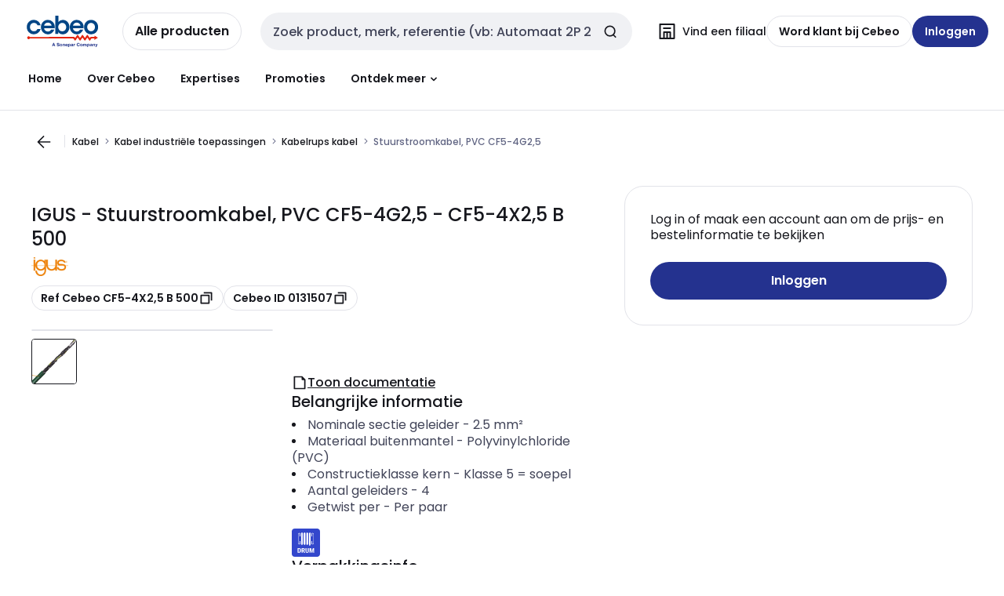

--- FILE ---
content_type: text/html; charset=UTF-8
request_url: https://eshop.cebeo.be/html/Products/artdetailnw.htm?taal=2&arid=131507
body_size: 1598
content:
<!DOCTYPE html>
<html>
<head>
    <!-- Google Tag Manager -->
<script>(function(w,d,s,l,i){w[l]=w[l]||[];w[l].push({'gtm.start':
new Date().getTime(),event:'gtm.js'});var f=d.getElementsByTagName(s)[0],
j=d.createElement(s),dl=l!='dataLayer'?'&l='+l:'';j.async=true;j.src=
'https://www.googletagmanager.com/gtm.js?id='+i+dl;f.parentNode.insertBefore(j,f);
})(window,document,'script','dataLayer','GTM-PD9Q4RZ');</script>
<!-- End Google Tag Manager -->

	<meta http-equiv="refresh" content="0; url=https://www.cebeo.be/catalog/nl-be/products/0131507">
    <meta charset="utf-8" />
    <meta http-equiv="x-ua-compatible" content="ie=edge">
    <meta name="viewport" content="width=device-width, initial-scale=1.0">
    <meta name="description" content="Op zoek naar        Câble de télécommande, PVC CF5-4G2,5 (CF5-4X2,5), van    0114IGUS? Ontdek het grootste aanbod elektrotechnisch materiaal van België in onze Cebeo e-shop."/>
    <title>       Câble de télécommande, PVC CF5-4G2,5 (CF5-4X2,5)    0114IGUS - Cebeo e-shop</title>
    <link rel="stylesheet" href="https://use.typekit.net/fzz6zpd.css">
    <link href="https://fonts.googleapis.com/css?family=Vollkorn:400,400i,600,700" rel="stylesheet">
    <link rel="stylesheet" type="text/css" href="main.css">
    <link rel="stylesheet" type="text/css" href="./cebeoaddon.css">
    <link rel="stylesheet" href="https://cdnjs.cloudflare.com/ajax/libs/font-awesome/4.7.0/css/font-awesome.min.css" integrity="sha256-eZrrJcwDc/3uDhsdt61sL2oOBY362qM3lon1gyExkL0=" crossorigin="anonymous" />
</head>
<body>
</body>
</html>



--- FILE ---
content_type: text/html; charset=utf-8
request_url: https://www.cebeo.be/catalog/nl-be/products/0131507
body_size: 116276
content:
<!DOCTYPE html><html translate="no" lang="nl-be"><head><title data-next-head="">IGUS - CF5-4X2,5 B 500 - Stuurstroomkabel, PVC CF5-4G2,5</title><meta charSet="utf-8" data-next-head=""/><meta name="viewport" content="initial-scale=1.0, width=device-width" data-next-head=""/><meta name="description" content="Stuurstroomkabel, PVC CF5-4G2,5" data-next-head=""/><meta name="keywords" content="EC003250" data-next-head=""/><meta name="title" content="IGUS - CF5-4X2,5 B 500 - Stuurstroomkabel, PVC CF5-4G2,5" data-next-head=""/><meta name="theme-color" content="#fff" data-next-head=""/><script type="text/javascript">/*
 Copyright and licenses see https://www.dynatrace.com/company/trust-center/customers/reports/ */
(function(){function ab(){var ta;(ta=void 0===bb.dialogArguments&&navigator.cookieEnabled)||(document.cookie="__dTCookie=1;SameSite=Lax",ta=document.cookie.includes("__dTCookie"),ta=(document.cookie="__dTCookie=1; expires=Thu, 01-Jan-1970 00:00:01 GMT",ta));return ta}function Fa(){if(ab()){var ta=bb.dT_,Ga=null==ta?void 0:ta.platformPrefix,fb;if(fb=!ta||Ga){var Xa;fb=(null===(Xa=document.currentScript)||void 0===Xa?void 0:Xa.getAttribute("data-dtconfig"))||"domain=cebeo.be|reportUrl=/rb_bf97211jke|app=1954042897fedeec|owasp=1|featureHash=A7NQVfhqrux|msl=153600|srsr=25000|rdnt=1|uxrgce=1|cuc=lvwgis5g|srms=2,2,1,|mel=100000|expw=1|dpvc=1|md=mdcc1=b__NEXT_DATA__.props.pageProps.user.userId,mdcc2=b__NEXT_DATA__.props.pageProps.user.email|lastModification=1766230603809|postfix=lvwgis5g|tp=500,50,0|srbbv=2|agentUri=/ruxitagentjs_A7NQVfhqrux_10327251022105625.js|auto=1|domain=cebeo.be|rid=RID_-916792563|rpid=-2033393622";
fb=(Xa=null==ta?void 0:ta.minAgentVersion)&&"10327251022105625"<`${Xa}`?(console.log("[CookiePrefix/initConfig] Min agent version detected, and javascript agent is older - the javascript agent will not be initialized!"),!1):Ga&&!fb.includes(`cuc=${Ga}`)?(console.log(`[CookiePrefix/initConfig] value of platformPrefix [${Ga}] does not match the "cuc" value in the current config - initConfig will not initialize!`),!1):!0}fb&&(ta={cfg:"domain=cebeo.be|reportUrl=/rb_bf97211jke|app=1954042897fedeec|owasp=1|featureHash=A7NQVfhqrux|msl=153600|srsr=25000|rdnt=1|uxrgce=1|cuc=lvwgis5g|srms=2,2,1,|mel=100000|expw=1|dpvc=1|md=mdcc1=b__NEXT_DATA__.props.pageProps.user.userId,mdcc2=b__NEXT_DATA__.props.pageProps.user.email|lastModification=1766230603809|postfix=lvwgis5g|tp=500,50,0|srbbv=2|agentUri=/ruxitagentjs_A7NQVfhqrux_10327251022105625.js|auto=1|domain=cebeo.be|rid=RID_-916792563|rpid=-2033393622",
iCE:ab,platformCookieOffset:null==ta?void 0:ta.platformCookieOffset},Ga&&(ta.platformPrefix=Ga),bb.dT_=ta)}}function Ya(ta){return"function"==typeof ta}function hb(){let ta=window.performance;return ta&&Ba&&Va&&!!ta.timeOrigin&&Ya(ta.now)&&Ya(ta.getEntriesByType)&&Ya(ta.getEntriesByName)&&Ya(ta.setResourceTimingBufferSize)&&Ya(ta.clearResourceTimings)}this.dT_&&dT_.prm&&dT_.prm();var bb="undefined"!=typeof globalThis?globalThis:"undefined"!=typeof window?window:void 0,Va="function"==typeof PerformanceResourceTiming||
"object"==typeof PerformanceResourceTiming,Ba="function"==typeof PerformanceNavigationTiming||"object"==typeof PerformanceNavigationTiming;if((!("documentMode"in document)||Number.isNaN(document.documentMode))&&hb()){let ta=bb.dT_;!ta||!ta.cfg&&ta.platformPrefix?Fa():ta.gCP||(bb.console.log("Duplicate agent injection detected, turning off redundant initConfig."),ta.di=1)}})();
(function(){function ab(){let f=0;try{f=Math.round(Qa.performance.timeOrigin)}catch(p){}if(0>=f||Number.isNaN(f)||!Number.isFinite(f))de.push({severity:"Warning",type:"ptoi",text:`performance.timeOrigin is invalid, with a value of [${f}]. Falling back to performance.timing.navigationStart`}),f=Ne;return zd=f,Ue=Fa,zd}function Fa(){return zd}function Ya(){return Ue()}function hb(){let f=0;try{f=Math.round(Qa.performance.now())}catch(p){}return 0>=f||Number.isNaN(f)||!Number.isFinite(f)?Date.now()-
Ue():f}function bb(f,p){if(!p)return"";var y=f+"=";f=p.indexOf(y);if(0>f)return"";for(;0<=f;){if(0===f||" "===p.charAt(f-1)||";"===p.charAt(f-1))return y=f+y.length,f=p.indexOf(";",f),0<=f?p.substring(y,f):p.substring(y);f=p.indexOf(y,f+y.length)}return""}function Va(f){return bb(f,document.cookie)}function Ba(){}function ta(f,p=[]){var y;if(!f||"object"!=typeof f&&"function"!=typeof f)return!1;let L="number"!=typeof p?p:[],U=null,wa=[];switch("number"==typeof p?p:5){case 0:U="Array";break;case 1:U=
"Boolean";break;case 2:U="Number";break;case 3:U="String";break;case 4:U="Function";break;case 5:U="Object";break;case 6:U="Date";wa.push("getTime");break;case 7:U="Error";wa.push("name","message");break;case 8:U="Element";break;case 9:U="HTMLElement";break;case 10:U="HTMLImageElement";wa.push("complete");break;case 11:U="PerformanceEntry";break;case 13:U="PerformanceResourceTiming";break;case 14:U="PerformanceNavigationTiming";break;case 15:U="CSSRule";wa.push("cssText","parentStyleSheet");break;
case 16:U="CSSStyleSheet";wa.push("cssRules","insertRule");break;case 17:U="Request";wa.push("url");break;case 18:U="Response";wa.push("ok","status","statusText");break;case 19:U="Set";wa.push("add","entries","forEach");break;case 20:U="Map";wa.push("set","entries","forEach");break;case 21:U="Worker";wa.push("addEventListener","postMessage","terminate");break;case 22:U="XMLHttpRequest";wa.push("open","send","setRequestHeader");break;case 23:U="SVGScriptElement";wa.push("ownerSVGElement","type");break;
case 24:U="HTMLMetaElement";wa.push("httpEquiv","content","name");break;case 25:U="HTMLHeadElement";break;case 26:U="ArrayBuffer";break;case 27:U="ShadowRoot",wa.push("host","mode")}let {Pe:db,af:Lb}={Pe:U,af:wa};if(!db)return!1;p=Lb.length?Lb:L;if(!L.length)try{if(Qa[db]&&f instanceof Qa[db]||Object.prototype.toString.call(f)==="[object "+db+"]")return!0;if(f&&f.nodeType&&1===f.nodeType){let Ub=null===(y=f.ownerDocument.defaultView)||void 0===y?void 0:y[db];if("function"==typeof Ub&&f instanceof
Ub)return!0}}catch(Ub){}for(let Ub of p)if("string"!=typeof Ub&&"number"!=typeof Ub&&"symbol"!=typeof Ub||!(Ub in f))return!1;return!!p.length}function Ga(f,p,y,L){"undefined"==typeof L&&(L=Xa(p,!0));"boolean"==typeof L&&(L=Xa(p,L));f===Qa?we&&we(p,y,L):ee&&ta(f,21)?Ge.call(f,p,y,L):f.addEventListener&&(f===Qa.document||f===Qa.document.documentElement?gh.call(f,p,y,L):we.call(f,p,y,L));L=!1;for(let U=Ad.length;0<=--U;){let wa=Ad[U];if(wa.object===f&&wa.event===p&&wa.Y===y){L=!0;break}}L||Ad.push({object:f,
event:p,Y:y})}function fb(f,p,y,L){for(let U=Ad.length;0<=--U;){let wa=Ad[U];if(wa.object===f&&wa.event===p&&wa.Y===y){Ad.splice(U,1);break}}"undefined"==typeof L&&(L=Xa(p,!0));"boolean"==typeof L&&(L=Xa(p,L));f===Qa?Bf&&Bf(p,y,L):f.removeEventListener&&(f===Qa.document||f===Qa.document.documentElement?Qg.call(f,p,y,L):Bf.call(f,p,y,L))}function Xa(f,p){let y=!1;try{if(we&&Vh.includes(f)){let L=Object.defineProperty({},"passive",{get(){y=!0}});we("test",Ba,L)}}catch(L){}return y?{passive:!0,capture:p}:
p}function Ca(){let f=Ad;for(let p=f.length;0<=--p;){let y=f[p];fb(y.object,y.event,y.Y)}Ad=[]}function ja(f){return"function"==typeof f}function ya(f){if(f&&void 0!==f[qg])return f[qg];let p=ja(f)&&/{\s+\[native code]/.test(Function.prototype.toString.call(f));return f&&(f[qg]=p),p}function ua(f,p,...y){return void 0!==Function.prototype.bind&&ya(Function.prototype.bind)?Function.prototype.bind.call(f,p,...y):function(...L){return f.apply(p,(y||[]).concat(Array.prototype.slice.call(arguments)||[]))}}
function R(){if(Of){let f=new Of;if(Kd)for(let p of Rg)void 0!==Kd[p]&&(f[p]=ua(Kd[p],f));return f}return new Qa.XMLHttpRequest}function aa(){return zc()}function xa(f,p,...y){function L(){delete Rd[U];f.apply(this,arguments)}let U,wa=He;return"apply"in wa?(y.unshift(L,p),U=wa.apply(Qa,y)):U=wa(L,p),Rd[U]=!0,U}function N(f){delete Rd[f];let p=ke;"apply"in p?p.call(Qa,f):p(f)}function Y(f){xe.push(f)}function ka(f){let p=xe.length;for(;p--;)if(xe[p]===f){xe.splice(p,1);break}}function Sa(){return xe}
function O(f,p){return Gd(f,p)}function ea(f){Sd(f)}function fa(f,p){if(!Pf||!Qf)return"";f=new Pf([f],{type:p});return Qf(f)}function S(f,p){return mf?new mf(f,p):void 0}function C(f){"function"==typeof f&&rg.push(f)}function V(){return rg}function la(){return Ne}function M(f){function p(...y){if("number"!=typeof y[0]||!Rd[y[0]])try{return f.apply(this,y)}catch(L){return f(y[0])}}return p[Wh]=f,p}function oa(){return de}function sa(){Ue=ab;zc=()=>Math.round(Ue()+hb());(Number.isNaN(zc())||0>=zc()||
!Number.isFinite(zc()))&&(zc=()=>Date.now())}function Ta(){Ie&&(Qa.clearTimeout=ke,Qa.clearInterval=Sd,Ie=!1)}function nb(f){f=encodeURIComponent(f);let p=[];if(f)for(let y=0;y<f.length;y++){let L=f.charAt(y);p.push(Cf[L]||L)}return p.join("")}function cb(f){return f.includes("^")&&(f=f.split("^^").join("^"),f=f.split("^dq").join('"'),f=f.split("^rb").join(">"),f=f.split("^lb").join("<"),f=f.split("^p").join("|"),f=f.split("^e").join("="),f=f.split("^s").join(";"),f=f.split("^c").join(","),f=f.split("^bs").join("\\")),
f}function tb(){return le}function Eb(f){le=f}function Qb(f){let p=Oa("rid"),y=Oa("rpid");p&&(f.rid=p);y&&(f.rpid=y)}function Vb(f){if(f=f.xb){f=cb(f);try{le=new RegExp(f,"i")}catch(p){}}else le=void 0}function Zb(f){return"n"===f||"s"===f||"l"===f?`;SameSite=${Sg[f]}`:""}function ia(f,p,y){let L=1,U=0;do document.cookie=f+'=""'+(p?";domain="+p:"")+";path="+y.substring(0,L)+"; expires=Thu, 01 Jan 1970 00:00:01 GMT;",L=y.indexOf("/",L),U++;while(-1!==L&&5>U)}function za(f,p=document.cookie){return bb(f,
p)}function Ob(f){var p;return function(){if(p)return p;var y,L,U,wa,db=-1!==Rf?Rf:(null===(L=null===(y=Qa.dT_)||void 0===y?void 0:y.scv)||void 0===L?void 0:L.call(y,"postfix"))||(null===(wa=null===(U=Qa.dT_)||void 0===U?void 0:U.gCP)||void 0===wa?void 0:wa.call(U));y=(y=(Rf=db,db))?"".concat(f).concat(y):f;return p=y,y}}function Ac(){let f=(document.domain||location.hostname||"").split(".");return 1>=f.length?[]:f}function qb(f,p){p=`dTValidationCookieValue;path=/;domain=${f}${Zb(p)}`;return document.cookie=
`${nf()}=${p}`,za(nf())?(ia(nf(),f,"/"),!0):!1}function kc(){var f=Tg.dT_.scv("agentUri");if(!f)return"ruxitagentjs";f=f.substring(f.lastIndexOf("/")+1);return f.includes("_")?f.substring(0,f.indexOf("_")):f}function Bb(){return Qa.dT_}function Fb(f){ca("eao")?ye=f:Qa.console.log(`${Sf} App override configuration is not enabled! The provided app config callback method will not be invoked!`)}function fc(f){let p=navigator.userAgent;if(!p)return null;let y=p.indexOf("DTHybrid/1.0");return-1===y?null:
(f=p.substring(y).match(new RegExp(`(^|\\s)${f}=([^\\s]+)`)))?f[2]:null}function Q(){return navigator.userAgent.includes("Googlebot")||navigator.userAgent.includes("AdsBot-Google")}function X(f){let p=f,y=Math.pow(2,32);return function(){return p=(1664525*p+1013904223)%y,p/y}}function Ka(f,p){return Number.isNaN(f)||Number.isNaN(p)?Math.floor(33*td()):Math.floor(td()*(p-f+1))+f}function ba(f){if(Number.isNaN(f)||0>f)return"";var p=Qa.crypto;if(p&&!Q())p=p.getRandomValues(new Uint8Array(f));else{p=
[];for(var y=0;y<f;y++)p.push(Ka(0,32))}f=Array(f);for(y=0;y<p.length;y++){let L=Math.abs(p[y]%32);f.push(String.fromCharCode(L+(9>=L?48:55)))}return f.join("")}function $a(f=!0){Ve=f}function lb(){return Td}function Na(){let f=Qa.dT_;try{let U=Qa.parent;for(;U&&U!==Qa;){let wa=U.dT_;var p;if(p=!!(wa&&"ea"in wa)&&"10327251022105625"===wa.version){var y=f,L=wa;let db=!y.bcv("ac")||y.scv("app")===L.scv("app"),Lb=y.scv("postfix"),Ub=L.scv("postfix");p=db&&Lb===Ub}if(p)return wa.tdto();U=U!==U.parent?
U.parent:void 0}}catch(U){}return f}function dc(f,p="",y){var L=f.indexOf("h"),U=f.indexOf("v"),wa=f.indexOf("e");let db=f.substring(f.indexOf("$")+1,L);L=-1!==U?f.substring(L+1,U):f.substring(L+1);!p&&-1!==U&&(-1!==wa?p=f.substring(U+1,wa):p=f.substring(U+1));f=null;y||(U=Number.parseInt(db.split("_")[0]),wa=zc()%We,y=(wa<U&&(wa+=We),U+9E5>wa));return y&&(f={frameId:db,actionId:"-"===L?"-":Number.parseInt(L),visitId:""}),{visitId:p,Cd:f}}function Hb(f,p,y){var L=Ja("pcl");L=f.length-L;0<L&&f.splice(0,
L);L=Bd(za(Ed(),y));let U=[],wa=L?`${L}$`:"";for(db of f)"-"!==db.actionId&&U.push(`${wa}${db.frameId}h${db.actionId}`);f=U.join("p");var db=(f||(Ve&&(Bc(!0,"a",y),$a(!1)),f+=`${L}$${Td}h-`),f+=`v${p||ha(y)}`,f+="e0",f);vc(of(),db,void 0,ca("ssc"))}function Xb(f,p=document.cookie){var y=za(of(),p);p=[];if(y&&"-"!==y){var L=y.split("p");y="";for(let U of L)L=dc(U,y,f),y=L.visitId,L.Cd&&p.push(L.Cd);for(let U of p)U.visitId=y}return p}function wc(f,p){let y=document.cookie;p=Xb(p,y);let L=!1;for(let U of p)U.frameId===
Td&&(U.actionId=f,L=!0);L||p.push({frameId:Td,actionId:f,visitId:""});Hb(p,void 0,y)}function mc(){return Hd}function ib(f,p){try{Qa.localStorage.setItem(f,p)}catch(y){}}function w(f){try{Qa.localStorage.removeItem(f)}catch(p){}}function x(f){try{return Qa.localStorage.getItem(f)}catch(p){}return null}function r(f,p=document.cookie||""){return p.split(f+"=").length-1}function E(f,p){var y=r(f,p);if(1<y){p=Oa("domain")||Qa.location.hostname;let L=Qa.location.hostname,U=Qa.location.pathname,wa=0,db=
0;ud.add(f);do{let Lb=L.substring(wa);if(Lb!==p||"/"!==U){ia(f,Lb===p?"":Lb,U);let Ub=r(f);Ub<y&&(ud.add(Lb),y=Ub)}wa=L.indexOf(".",wa)+1;db++}while(0!==wa&&10>db&&1<y);Oa("domain")&&1<y&&ia(f,"",U)}}function T(){var f=document.cookie;E(of(),f);E(Ed(),f);E(od(),f);f=ud.size;0<f&&f!==Xe&&(Xe=f,de.push({severity:"Error",type:"dcn",text:`Duplicate cookie name${1!==f?"s":""} detected: ${Array.from(ud).join(",")}`}))}function P(){ud=new Set;T();Y(function(f,p,y,L){0===ud.size||p||(f.av(L,"dCN",Array.from(ud).join(",")),
ud.clear(),Xe=0)})}function ha(f){return na(f)||Bc(!0,"c",f)}function na(f){if(J(f)<=zc())return Bc(!0,"t",f);let p=yc(f);if(p){let y=hh.exec(p);f=y&&3===y.length&&32===y[1].length&&!Number.isNaN(Number.parseInt(y[2]))?(Sb(Cd(),p),p):Bc(!0,"i",f)}else f=Bc(!0,"c",f);return f}function Da(f,p){var y=zc();p=Gc(p).kc;f&&(p=y);$c(y+Ye+"|"+p);ad()}function pb(f){let p="t"+(zc()-J(f));Bc(!0,p,f)}function yc(f){var p,y;return null!==(y=null===(p=Xb(!0,f)[0])||void 0===p?void 0:p.visitId)&&void 0!==y?y:qc(Cd())}
function Hc(){let f=ba(Ld);try{f=f.replace(/\d/g,function(p){p=.1*Number.parseInt(p);return String.fromCharCode(Math.floor(25*p+65))})}catch(p){throw ta(p,7),p;}return f+="-0",f}function Cc(f,p){let y=Xb(!1,p);Hb(y,f,p);Sb(Cd(),f);Da(!0)}function dd(f,p,y){return Bc(f,p,y)}function Bc(f,p,y){f&&(Oe=!0);f=yc(y);y=Hc();Cc(y);if(yc(document.cookie))for(let L of Md)L(y,Oe,p,f);return y}function Ec(f){Md.push(f)}function Lc(f){f=Md.indexOf(f);-1!==f&&Md.splice(f)}function ad(f){pf&&N(pf);pf=xa(Xc,J(f)-
zc())}function Xc(){let f=document.cookie;return J(f)<=zc()?(sb(pb,[f]),!0):(I(ad),!1)}function $c(f){let p=ua(vc,null,od(),f,void 0,ca("ssc"));p();let y=za(od());""!==y&&f!==y&&(T(),p(),f===za(od())||sg||(de.push({severity:"Error",type:"dcn",text:"Could not sanitize cookies"}),sg=!0));Sb(od(),f)}function id(f,p){p=za(f,p);return p||(p=qc(f)||""),p}function jd(){var f=na()||"";Sb(Cd(),f);f=id(od());$c(f);w(Cd());w(od())}function Gc(f){let p={Zc:0,kc:0};if(f=id(od(),f))try{let y=f.split("|");2===y.length&&
(p.Zc=Number.parseInt(y[0]),p.kc=Number.parseInt(y[1]))}catch(y){}return p}function J(f){f=Gc(f);return Math.min(f.Zc,f.kc+Df)}function W(f){Ye=f}function D(){let f=Oe;return Oe=!1,f}function ra(){Xc()||Da(!1)}function Ia(){if(ca("nsfnv")){var f=za(Ed());if(!f.includes(`${Ze}-`)){let p=Ea(f).serverId;f=f.replace(`${Ze}${p}`,`${Ze}${`${-1*Ka(2,me)}`.replace("-","-2D")}`);pd(f)}}}function Pa(){I(function(){if(!ed()){let f=-1*Ka(2,me),p=ba(Ld);pd(`v_4${Ze}${`${f}`.replace("-","-2D")}_sn_${p}`)}},!0);
Ec(Ia)}function Ea(f){var p;let y={},L={sessionId:"",serverId:"",overloadState:0,appState:y};var U=f.split($e);if(2<U.length&&0===U.length%2){f=+U[1];if(Number.isNaN(f)||3>f)return L;f={};for(var wa=2;wa<U.length;wa++){let db=U[wa];db.startsWith(Tf)?y[db.substring(6).toLowerCase()]=+U[wa+1]:f[db]=U[wa+1];wa++}f.sn?(U=f.sn,L.sessionId=U.length===Ld||12>=U.length?U:""):L.sessionId="hybrid";if(f.srv){a:{U=f.srv.replace("-2D","-");if(!Number.isNaN(+U)&&(wa=Number.parseInt(U),wa>=-me&&wa<=me))break a;
U=""}L.serverId=U}U=+f.ol;1===U&&ob(pc());0<=U&&2>=U&&(L.overloadState=U);f=+f.prv;Number.isNaN(f)||(L.privacyState=1>f||4<f?1:f);f=null===(p=Oa("app"))||void 0===p?void 0:p.toLowerCase();p=y[f];!Number.isNaN(p)&&0===p&&ob(pc())}return L}function ob(f){let p=Bb();f||(p.disabled=!0,p.overloadPrevention=!0)}function Ua(){if(yb()||Qa.dynatraceMobile){let f=Va("dtAdkSettings")||fc("dtAdkSettings")||"";return Ea(f).privacyState||null}return null}function yb(){var f,p;let y=Qa.MobileAgent;if(y)return y;
let L=null===(p=null===(f=Qa.webkit)||void 0===f?void 0:f.messageHandlers)||void 0===p?void 0:p.MobileAgent;if(L)return{incrementActionCount:()=>L.postMessage({api:"incrementActionCount"})}}function sb(f,p){return!Wb()||Bb().overloadPrevention&&!pc()?null:f.apply(this,p)}function Wb(){let f=Ua();return 2===f||1===f?!1:!ca("coo")||ca("cooO")||pc()}function Yb(f,p){try{Qa.sessionStorage.setItem(f,p)}catch(y){}}function Sb(f,p){sb(Yb,[f,p])}function qc(f){try{return Qa.sessionStorage.getItem(f)}catch(p){}return null}
function Ic(f){try{Qa.sessionStorage.removeItem(f)}catch(p){}}function tc(f){document.cookie=f+'="";path=/'+(Oa("domain")?";domain="+Oa("domain"):"")+"; expires=Thu, 01 Jan 1970 00:00:01 GMT;"}function Dc(f,p,y,L){p||0===p?(p=(p+"").replace(/[\n\r;]/g,"_"),f=f+"="+p+";path=/"+(Oa("domain")?";domain="+Oa("domain"):""),y&&(f+=";expires="+y.toUTCString()),f+=Zb(Oa("cssm")),L&&"https:"===location.protocol&&(f+=";Secure"),document.cookie=f):tc(f)}function vc(f,p,y,L){sb(Dc,[f,p,y,L])}function Dd(f){return!!f.includes("v_4")}
function md(f){f=za(Ed(),f);f||(f=(f=qc(Ed()))&&Dd(f)?(pd(f),f):"");return Dd(f)?f:""}function pd(f){vc(Ed(),f,void 0,ca("ssc"))}function vd(f){return(f=f||md())?Ea(f):{sessionId:"",serverId:"",overloadState:0,appState:{}}}function Bd(f){return vd(f).serverId}function ed(f){return vd(f).sessionId}function pc(){return navigator.userAgent.includes(Nd)}function ze(f){let p={};f=f.split("|");for(let y of f)f=y.split("="),2===f.length&&(p[f[0]]=decodeURIComponent(f[1].replace(/\+/g," ")));return p}function A(){let f=
kc();return(f.indexOf("dbg")===f.length-3?f.substring(0,f.length-3):f)+"_"+Oa("app")+"_Store"}function B(f,p={},y){f=f.split("|");for(var L of f){f=L;let U=L.indexOf("="),wa;-1===U?(wa=f,p[wa]="1"):(f=L.substring(0,U),wa=f,p[wa]=L.substring(U+1,L.length))}!y&&(y=p.spc)&&(L=document.createElement("textarea"),L.innerHTML=y,p.spc=L.value);return p}function F(f){var p;return null!==(p=ic[f])&&void 0!==p?p:Ud[f]}function ca(f){f=F(f);return"false"===f||"0"===f?!1:!!f}function Ja(f){var p=F(f);p=Number.parseInt(p);
return Number.isNaN(p)&&(p=Ud[f]),p}function Oa(f){if("app"===f){a:{try{if(ye){var p=ye();if(p&&"string"==typeof p&&qf.test(p)){var y=p;break a}Qa.console.log(`${Sf} Registered app config callback method did not return a string in the correct app id format ${qf} The default app ID will be used instead! Got value: ${p}`)}}catch(L){Qa.console.log(`${Sf} Failed to execute the registered app config callback method! The default app ID will be used instead!`,L)}y=void 0}if(y)return y}return(F(f)||"")+""}
function jb(f,p){ic[f]=p+""}function xb(f){return ic=f,ic}function Cb(f){let p=ic[f];p&&(ic[f]=p.includes("#"+f.toUpperCase())?"":p)}function Ib(f){var p=f.agentUri;null!=p&&p.includes("_")&&(p=/([A-Za-z]*)\d{0,4}_(\w*)_\d+/g.exec(p))&&p.length&&2<p.length&&(f.featureHash=p[2])}function $b(f){var p=Bb().platformCookieOffset;if("number"==typeof p){a:{var y=Oa("cssm");var L=Ac();if(L.length)for(p=L.slice(p);p.length;){if(qb(p.join("."),y)){y=p.join(".");break a}p.shift()}y=""}y&&(f.domain=y)}else if(y=
f.domain||"",p=(p=location.hostname)&&y?p===y||p.includes("."+y,p.length-("."+y).length):!0,!y||!p){f.domainOverride||(f.domainOriginal=f.domain||"",f.domainOverride=`${location.hostname},${y}`,delete f.domain);a:{L=Oa("cssm");let wa=Ac().reverse();if(wa.length){var U=wa[0];for(let db=1;db<=wa.length;db++){if(qb(U,L)){L=U;break a}let Lb=wa[db];Lb&&(U=`${Lb}.${U}`)}}L=""}L&&(f.domain=L);p||de.push({type:"dpi",severity:"Warning",text:`Configured domain "${y}" is invalid for current location "${location.hostname}". Agent will use "${f.domain}" instead.`})}}
function m(f,p){$b(f);let y=ic.pVO;(y&&(f.pVO=y),p)||(f.bp=(f.bp||Ud.bp)+"")}function t(f,p){if(null==f||!f.attributes)return p;let y=p;var L=f.attributes.getNamedItem("data-dtconfig");if(!L)return y;f=f.src;L=L.value;let U={};ic.legacy="1";var wa=/([A-Za-z]*)_(\w*)_(\d+)/g;let db=null;wa=(f&&(db=wa.exec(f),null!=db&&db.length&&(U.agentUri=f,U.featureHash=db[2],U.agentLocation=f.substring(0,f.indexOf(db[1])-1),U.buildNumber=db[3])),L&&B(L,U,!0),$b(U),U);if(!p)y=wa;else if(!wa.syntheticConfig)return wa;
return y}function u(){return ic}function G(f){return Ud[f]===F(f)}function I(f,p=!1){Wb()?f():p?tg.push(f):ug.push(f)}function ma(){if(!ca("coo")||Wb())return!1;for(let f of ug)xa(f,0);ug=[];jb("cooO",!0);for(let f of tg)f();return tg.length=0,!0}function pa(){if(!ca("coo")||!Wb())return!1;jb("cooO",!1);tc(Ed());tc(of());tc(vg());tc("dtAdk");tc(Yc());tc(od());try{Ic(Cd()),Ic(od()),w(Cd()),w(od()),Ic(Yc()),Ic(Ed()),w(A()),w("dtAdk")}catch(f){}return!0}function Ma(){var f=za(Yc());if(!f||45!==(null==
f?void 0:f.length))if(f=x(Yc())||qc(Yc()),45!==(null==f?void 0:f.length)){ih=!0;let p=zc()+"";f=(p+=ba(45-p.length),p)}return Wa(f),f}function Wa(f){let p;if(ca("dpvc")||ca("pVO"))Sb(Yc(),f);else{p=new Date;var y=p.getMonth()+Math.min(24,Math.max(1,Ja("rvcl")));p.setMonth(y);y=Yc();sb(ib,[y,f])}vc(Yc(),f,p,ca("ssc"))}function gb(){return ih}function rb(f){let p=za(Yc());tc(Yc());Ic(Yc());w(Yc());jb("pVO",!0);Wa(p);f&&sb(ib,["dt-pVO","1"]);jd()}function zb(){w("dt-pVO");ca("pVO")&&(jb("pVO",!1),Ma());
Ic(Yc());jd()}function hc(f,p,y,L,U,wa){let db=document.createElement("script");db.setAttribute("src",f);p&&db.setAttribute("defer","defer");y&&(db.onload=y);L&&(db.onerror=L);U&&db.setAttribute("id",U);if(f=wa){var Lb;f=null!=(null===(Lb=document.currentScript)||void 0===Lb?void 0:Lb.attributes.getNamedItem("integrity"))}f&&db.setAttribute("integrity",wa);db.setAttribute("crossorigin","anonymous");wa=document.getElementsByTagName("script")[0];wa.parentElement.insertBefore(db,wa)}function nc(f){return Uf+
"/"+Pe+"_"+f+"_"+(Ja("buildNumber")||Bb().version)+".js"}function Mc(){}function Oc(f,p){return function(){f.apply(p,arguments)}}function Mb(f){if(!(this instanceof Mb))throw new TypeError("Promises must be constructed via new");if("function"!=typeof f)throw new TypeError("not a function");this.oa=0;this.Ob=!1;this.qa=void 0;this.Da=[];jh(f,this)}function kd(f,p){for(;3===f.oa;)f=f.qa;0===f.oa?f.Da.push(p):(f.Ob=!0,Mb.qb(function(){var y=1===f.oa?p.Gb:p.Hb;if(null===y)(1===f.oa?Vd:Ae)(p.promise,f.qa);
else{try{var L=y(f.qa)}catch(U){Ae(p.promise,U);return}Vd(p.promise,L)}}))}function Vd(f,p){try{if(p===f)throw new TypeError("A promise cannot be resolved with itself.");if(p&&("object"==typeof p||"function"==typeof p)){var y=p.then;if(p instanceof Mb){f.oa=3;f.qa=p;wg(f);return}if("function"==typeof y){jh(Oc(y,p),f);return}}f.oa=1;f.qa=p;wg(f)}catch(L){Ae(f,L)}}function Ae(f,p){f.oa=2;f.qa=p;wg(f)}function wg(f){2===f.oa&&0===f.Da.length&&Mb.qb(function(){f.Ob||Mb.Ub(f.qa)});for(var p=0,y=f.Da.length;p<
y;p++)kd(f,f.Da[p]);f.Da=null}function Xh(f,p,y){this.Gb="function"==typeof f?f:null;this.Hb="function"==typeof p?p:null;this.promise=y}function jh(f,p){var y=!1;try{f(function(L){y||(y=!0,Vd(p,L))},function(L){y||(y=!0,Ae(p,L))})}catch(L){y||(y=!0,Ae(p,L))}}function xg(){return yg.qb=function(f){if("string"==typeof f)throw Error("Promise polyfill called _immediateFn with string");f()},yg.Ub=()=>{},yg}function Ef(){var f;(f=void 0===Qa.dialogArguments&&navigator.cookieEnabled)||(document.cookie="__dTCookie=1;SameSite=Lax",
f=document.cookie.includes("__dTCookie"),f=(document.cookie="__dTCookie=1; expires=Thu, 01-Jan-1970 00:00:01 GMT",f));return f}function zg(){var f,p;try{null===(p=null===(f=yb())||void 0===f?void 0:f.incrementActionCount)||void 0===p||p.call(f)}catch(y){}}function Vf(){let f=Qa.dT_;Qa.dT_={di:0,version:"10327251022105625",cfg:f?f.cfg:"",iCE:f?Ef:function(){return navigator.cookieEnabled},ica:1,disabled:!1,disabledReason:"",overloadPrevention:!1,gAST:la,ww:S,stu:fa,nw:aa,st:xa,si:O,aBPSL:Y,rBPSL:ka,
gBPSL:Sa,aBPSCC:C,gBPSCC:V,buildType:"dynatrace",gSSV:qc,sSSV:Sb,rSSV:Ic,rvl:w,iVSC:Dd,p3SC:Ea,dC:tc,sC:vc,esc:nb,gSId:Bd,gDtc:ed,gSC:md,sSC:pd,gC:Va,cRN:Ka,cRS:ba,cfgO:u,pCfg:ze,pCSAA:B,cFHFAU:Ib,sCD:m,bcv:ca,ncv:Ja,scv:Oa,stcv:jb,rplC:xb,cLSCK:A,gFId:lb,gBAU:nc,iS:hc,eWE:I,oEIEWA:sb,eA:ma,dA:pa,iNV:gb,gVID:Ma,dPV:rb,ePV:zb,sVIdUP:$a,sVTT:W,sVID:Cc,rVID:na,gVI:ha,gNVIdN:dd,gARnVF:D,cAUV:ra,uVT:Da,aNVL:Ec,rNVL:Lc,gPC:Xb,cPC:wc,sPC:Hb,clB:Ta,ct:N,aRI:Qb,iXB:Vb,gXBR:tb,sXBR:Eb,de:cb,iEC:zg,rnw:hb,gto:Ya,
ael:Ga,rel:fb,sup:Xa,cuel:Ca,iAEPOO:Wb,iSM:pc,gxwp:R,iIO:ta,prm:xg,cI:ea,gidi:oa,iDCV:G,gCF:za,gPSMB:Ua,lvl:x,gCP:null!=f&&f.platformPrefix?function(){return f.platformPrefix||""}:void 0,platformCookieOffset:null==f?void 0:f.platformCookieOffset,tdto:Na,gFLAI:mc,rACC:Fb,gAN:kc,gAFUA:fc}}function Yh(){xg();var f;Of=Qa.XMLHttpRequest;var p=null===(f=Qa.XMLHttpRequest)||void 0===f?void 0:f.prototype;if(p){Kd={};for(let L of Rg)void 0!==p[L]&&(Kd[L]=p[L])}we=Qa.addEventListener;Bf=Qa.removeEventListener;
gh=Qa.document.addEventListener;Qg=Qa.document.removeEventListener;He=Qa.setTimeout;Gd=Qa.setInterval;Ie||(ke=Qa.clearTimeout,Sd=Qa.clearInterval);f=Ef?Ef():navigator.cookieEnabled;var y;p=za("dtAdkSettings")||(null===(y=ne)||void 0===y?void 0:y.getItem("dtAdkSettings"))||fc("dtAdkSettings")||"";y=1===(Ea(p).overloadState||null);if(f){if(y)return!1}else return!1;return!0}function af(...f){Qa.console.log.apply(Qa.console,f)}this.dT_&&dT_.prm&&dT_.prm();var Tg="undefined"!=typeof window?window:self,
Qa="undefined"!=typeof globalThis?globalThis:"undefined"!=typeof window?window:void 0,ke,Sd,He,Gd,zd,Ue,Wh=Symbol.for("dt_2");Symbol.for("dt_3");var we,Bf,gh,Qg,ee=Qa.Worker,Ge=ee&&ee.prototype.addEventListener,Ad=[],Vh=["touchstart","touchend","scroll"],qg=Symbol.for("dt2-isNativeFunction"),Of,Rg="abort getAllResponseHeaders getResponseHeader open overrideMimeType send setRequestHeader".split(" "),Kd,mf=Qa.Worker,Pf=Qa.Blob,Qf=Qa.URL&&Qa.URL.createObjectURL,Ie=!1,xe,rg=[],de=[],Ne,ne,Rd={},zc,Cf=
{"!":"%21","~":"%7E","*":"%2A","(":"%28",")":"%29","'":"%27",hg:"%24",";":"%3B",",":"%2C"},le,Sg={l:"Lax",s:"Strict",n:"None"},Rf=-1,of=Ob("dtPC"),Ed=Ob("dtCookie"),od=Ob("rxvt"),Yc=Ob("rxVisitor"),nf=Ob("dTValidationCookie"),vg=Ob("dtSa"),Ud,Sf="[Dynatrace RUM JavaScript]",qf=/^[\da-f]{12,16}$/,ye,td,Be,Ve=!1,Td,We=6E8,Hd,Ld=32,Cd=Ob("rxvisitid"),ud,Xe=0,hh=/([A-Z]+)-(\d+)/,Md=[],Ye,Df,Oe=!1,pf,sg=!1,$e="_",me=32768,Ze=`${$e}srv${$e}`,Tf="app-3A",Nd="RuxitSynthetic",Zh=/c(\w+)=([^ ]+(?: (?!c?\w+=)[^ ()c]+)*)/g,
ic={},ug=[],tg=[],ih=!1,Wf,Uf,Pe,$h=setTimeout;Mb.prototype.catch=function(f){return this.then(null,f)};Mb.prototype.then=function(f,p){var y=new this.constructor(Mc);return kd(this,new Xh(f,p,y)),y};Mb.prototype.finally=function(f){var p=this.constructor;return this.then(function(y){return p.resolve(f()).then(function(){return y})},function(y){return p.resolve(f()).then(function(){return p.reject(y)})})};Mb.all=function(f){return new Mb(function(p,y){function L(Lb,Ub){try{if(Ub&&("object"==typeof Ub||
"function"==typeof Ub)){var ld=Ub.then;if("function"==typeof ld){ld.call(Ub,function(Od){L(Lb,Od)},y);return}}U[Lb]=Ub;0===--wa&&p(U)}catch(Od){y(Od)}}if(!f||"undefined"==typeof f.length)return y(new TypeError("Promise.all accepts an array"));var U=Array.prototype.slice.call(f);if(0===U.length)return p([]);for(var wa=U.length,db=0;db<U.length;db++)L(db,U[db])})};Mb.allSettled=function(f){return new this(function(p,y){function L(db,Lb){if(Lb&&("object"==typeof Lb||"function"==typeof Lb)){var Ub=Lb.then;
if("function"==typeof Ub){Ub.call(Lb,function(ld){L(db,ld)},function(ld){U[db]={status:"rejected",reason:ld};0===--wa&&p(U)});return}}U[db]={status:"fulfilled",value:Lb};0===--wa&&p(U)}if(!f||"undefined"==typeof f.length)return y(new TypeError(typeof f+" "+f+" is not iterable(cannot read property Symbol(Symbol.iterator))"));var U=Array.prototype.slice.call(f);if(0===U.length)return p([]);var wa=U.length;for(y=0;y<U.length;y++)L(y,U[y])})};Mb.resolve=function(f){return f&&"object"==typeof f&&f.constructor===
Mb?f:new Mb(function(p){p(f)})};Mb.reject=function(f){return new Mb(function(p,y){y(f)})};Mb.race=function(f){return new Mb(function(p,y){if(!f||"undefined"==typeof f.length)return y(new TypeError("Promise.race accepts an array"));for(var L=0,U=f.length;L<U;L++)Mb.resolve(f[L]).then(p,y)})};Mb.qb="function"==typeof setImmediate&&function(f){setImmediate(f)}||function(f){$h(f,0)};Mb.Ub=function(f){"undefined"!=typeof console&&console&&console.warn("Possible Unhandled Promise Rejection:",f)};var yg=
Mb,Ug="function"==typeof PerformanceResourceTiming||"object"==typeof PerformanceResourceTiming,Ff="function"==typeof PerformanceNavigationTiming||"object"==typeof PerformanceNavigationTiming;(function(){var f,p,y,L;if(L=!("documentMode"in document&&!Number.isNaN(document.documentMode)))L=(L=window.performance)&&Ff&&Ug&&!!L.timeOrigin&&ja(L.now)&&ja(L.getEntriesByType)&&ja(L.getEntriesByName)&&ja(L.setResourceTimingBufferSize)&&ja(L.clearResourceTimings);if(L)if(L=!(null!==(f=navigator.userAgent)&&
void 0!==f&&f.includes("RuxitSynthetic")),!Qa.dT_||!Qa.dT_.cfg||"string"!=typeof Qa.dT_.cfg||"initialized"in Qa.dT_&&Qa.dT_.initialized)null!==(p=Qa.dT_)&&void 0!==p&&p.gCP?af("[CookiePrefix/initCode] initCode with cookie prefix already initialized, not initializing initCode!"):af("InitConfig not found or agent already initialized! This is an injection issue."),Qa.dT_&&(Qa.dT_.di=3);else if(L)try{Vf();Ud={ade:"",aew:!0,apn:"",agentLocation:"",agentUri:"",app:"",ac:!0,async:!1,ase:!1,auto:!1,bp:3,
bs:!1,buildNumber:0,csprv:!0,cepl:16E3,cls:!0,ccNcss:!1,coo:!1,cooO:!1,cssm:"0",cwtDomains:"",cwtUrl:"w2dax4xgw3",cwt:"",cors:!1,cuc:"",cce:!1,cux:!1,postfix:"",dataDtConfig:"",debugName:"",dvl:500,dASXH:!1,disableCookieManager:!1,dKAH:!1,disableLogging:!1,dmo:!1,doel:!1,dpch:!1,dpvc:!1,disableXhrFailures:!1,domain:"",domainOverride:"",domainOriginal:"",doNotDetect:"",ds:!0,dsndb:!1,dsa:!1,dsss:!1,dssv:!0,earxa:!0,eao:!1,exp:!1,eni:!0,etc:!0,expw:!1,instr:"",evl:"",fa:!1,fvdi:!1,featureHash:"",hvt:216E5,
imm:!1,ign:"",iub:"",iqvn:!1,initializedModules:"",lastModification:0,lupr:!0,lab:!1,legacy:!1,lt:!0,mb:"",md:"",mdp:"",mdl:"",mcepsl:100,mdn:5E3,mhl:4E3,mpl:1024,mmds:2E4,msl:3E4,bismepl:2E3,mel:200,mepp:10,moa:30,mrt:3,ntd:!1,nsfnv:!1,ncw:!1,oat:180,ote:!1,owasp:!1,pcl:20,pt:!0,perfbv:1,prfSmpl:0,pVO:!1,peti:!1,raxeh:!0,rdnt:0,nosr:!0,reportUrl:"dynaTraceMonitor",rid:"",ridPath:"",rpid:"",rcdec:12096E5,rtl:0,rtp:2,rtt:1E3,rtu:200,rvcl:24,sl:100,ssc:!1,svNB:!1,srad:!0,srbbv:1,srbw:!0,srcst:!1,srdinitrec:!0,
srmr:100,srms:"1,1,,,",srsr:1E5,srtbv:3,srtd:1,srtr:500,srvr:"",srvi:0,srwo:!1,srre:"",srxcss:!0,srxicss:!0,srficros:!0,srmrc:!1,srsdom:!0,srfirrbv:!0,srcss:!0,srmcrl:1,srmcrv:10,st:3E3,spc:"",syntheticConfig:!1,tal:0,tt:100,tvc:3E3,uxdce:!1,uxdcw:1500,uxrgce:!0,uxrgcm:"100,25,300,3;100,25,300,3",uam:!1,uana:"data-dtname,data-dtName",uanpi:0,pui:!1,usrvd:!0,vrt:!1,vcfi:!0,vcsb:!1,vcit:1E3,vct:50,vcx:50,vscl:0,vncm:1,vrei:"",xb:"",chw:"",xt:0,xhb:""};if(!Yh())throw Error("Error during initCode initialization");
try{ne=Qa.localStorage}catch(wd){}de=[];sa();Ne=zc();xe=[];Rd={};Ie||(Qa.clearTimeout=M(ke),Qa.clearInterval=M(Sd),Ie=!0);let qd=Math.random(),Fd=Math.random();Be=0!==qd&&0!==Fd&&qd!==Fd;if(Q()){var U=performance.getEntriesByType("navigation")[0];if(U){f=0;for(var wa in U){let wd=+U[wa];!Number.isNaN(wd)&&Number.isFinite(wd)&&(f+=Math.abs(wd))}var db=Math.floor(1E4*f)}else db=zc();td=X(db)}else Be?td=Math.random:td=X(zc());Td=Ne%We+"_"+Number.parseInt(Ka(0,1E3)+"");a:{let wd=Bb().cfg;ic={reportUrl:"dynaTraceMonitor",
initializedModules:"",dataDtConfig:"string"==typeof wd?wd:""};Bb().cfg=ic;let fd=ic.dataDtConfig;fd&&!fd.includes("#CONFIGSTRING")&&(B(fd,ic),Cb("domain"),Cb("auto"),Cb("app"),Ib(ic));let gd=(ic.dataDtConfig||"").includes("#CONFIGSTRING")?null:ic;if(gd=t(document.currentScript,gd),gd)for(let hd in gd)if(Object.prototype.hasOwnProperty.call(gd,hd)){U=hd;db=ic;wa=U;var Lb=gd[U];"undefined"!=typeof Lb&&(db[wa]=Lb)}let fe=A();try{let hd=(Lb=ne)&&Lb.getItem(fe);if(hd){let bf=ze(hd),oe=B(bf.config||""),
rf=ic.lastModification||"0",Ag=Number.parseInt((oe.lastModification||bf.lastModification||"0").substring(0,13)),Ki="string"==typeof rf?Number.parseInt(rf.substring(0,13)):rf;if(!(rf&&Ag<Ki)&&(oe.agentUri=oe.agentUri||Oa("agentUri"),oe.featureHash=bf.featureHash||Oa("featureHash"),oe.agentUri&&Ib(oe),m(oe,!0),Vb(oe),Qb(oe),Ag>(+ic.lastModification||0))){let oj=ca("auto"),pj=ca("legacy");ic=xb(oe);ic.auto=oj?"1":"0";ic.legacy=pj?"1":"0"}}}catch(hd){}m(ic);try{let hd=ic.ign;if(hd&&(new RegExp(hd)).test(Qa.location.href)){var Ub=
(delete Qa.dT_,!1);break a}}catch(hd){}if(pc()){{var ld=navigator.userAgent;let bf=ld.lastIndexOf(Nd);if(-1===bf)var Od={};else{var Qe=ld.substring(bf).matchAll(Zh);if(Qe){ld={};for(var Gf of Qe){let [,oe,rf]=Gf;ld[oe]=rf}Od=ld}else Od={}}}Gf=Od;let hd;for(hd in Gf)if(Object.prototype.hasOwnProperty.call(Gf,hd)&&Gf[hd]){Od=ic;Qe=hd;var pe=Gf[hd];"undefined"!=typeof pe&&(Od[Qe]=pe)}xb(ic)}var Pd=Oa("cuc"),Wd,cf;let Xd=null===(cf=null===(Wd=Qa.dT_)||void 0===Wd?void 0:Wd.gCP)||void 0===cf?void 0:cf.call(Wd);
if(Pd&&Xd&&Pd!==Xd)throw Error("platformPrefix and cuc do not match!");Ub=!0}if(!Ub)throw Error("Error during config initialization");P();Wf=Bb().disabled;var Jc;if(!(Jc=Oa("agentLocation")))a:{let wd=Oa("agentUri");if(wd||document.currentScript){let gd=wd||document.currentScript.src;if(gd){let fe=gd.includes("_complete")?2:1,Xd=gd.lastIndexOf("/");for(Ub=0;Ub<fe&&-1!==Xd;Ub++)gd=gd.substring(0,Xd),Xd=gd.lastIndexOf("/");Jc=gd;break a}}let fd=location.pathname;Jc=fd.substring(0,fd.lastIndexOf("/"))}Uf=
Jc;if(Pe=kc(),"true"===za("dtUseDebugAgent")&&!Pe.includes("dbg")&&(Pe=Oa("debugName")||Pe+"dbg"),!ca("auto")&&!ca("legacy")&&!Wf){let wd=Oa("agentUri")||nc(Oa("featureHash"));ca("async")||"complete"===document.readyState?hc(wd,ca("async"),void 0,void 0,"dtjsagent"):(document.write(`<script id="${"dtjsagentdw"}" type="text/javascript" src="${wd}" crossorigin="anonymous"><\/script>`),document.getElementById("dtjsagentdw")||hc(wd,ca("async"),void 0,void 0,"dtjsagent"))}za(Ed())&&jb("cooO",!0);Pa();
jb("pVO",!!x("dt-pVO"));I(Ma);Ye=18E5;Df=Ja("hvt")||216E5;let df=Na();Hd=void 0;df&&"ea"in df&&(Hd=df.gITAID());sb(wc,[Hd||1])}catch(qd){"platformPrefix and cuc do not match!"===qd.message?(Jc=Qa.dT_,Qa.dT_={minAgentVersion:Jc.minAgentVersion,platformPrefix:(null===(y=Jc.gCP)||void 0===y?void 0:y.call(Jc))||Jc.platformPrefix,platformCookieOffset:Jc.platformCookieOffset},af("[CookiePrefix/initCode] cuc and platformPrefix do not match, disabling agent!")):(delete Qa.dT_,af("JsAgent initCode initialization failed!",
qd))}})()})();
</script><script type="text/javascript" src="/ruxitagentjs_A7NQVfhqrux_10327251022105625.js" defer="defer"></script><link rel="canonical" href="https://www.cebeo.be/catalog/nl-be/products/igus-stuurstroomkabel-pvc-cf5-4g2-5-0131507" data-next-head=""/><link rel="alternate" hrefLang="fr-be" href="https://www.cebeo.be/catalog/fr-be/products/igus-stuurstroomkabel-pvc-cf5-4g2-5-0131507" data-next-head=""/><link rel="alternate" hrefLang="nl-be" href="https://www.cebeo.be/catalog/nl-be/products/igus-stuurstroomkabel-pvc-cf5-4g2-5-0131507" data-next-head=""/><link rel="icon" href="https://bel-cebeo.mo.cloudinary.net/scontent/images/themes/cebeo/favicon.ico" type="image/x-icon" data-next-head=""/><link rel="manifest" href="/sw/cebeo/manifest.json" data-next-head=""/><link rel="apple-touch-icon" href="https://bel-cebeo.mo.cloudinary.net/scontent/images/themes/cebeo/favicon.ico" data-next-head=""/><script type="application/ld+json">{"@context":"http://schema.org","@type":"Organization","@id":"undefined/catalog","url":"undefined/catalog","brand":"Cebeo","areaServed":"","image":"https://bel-cebeo.mo.cloudinary.net/scontent/images/themes/cebeo/favicon.ico","logo":"https://bel-cebeo.mo.cloudinary.net/scontent/images/themes/cebeo/favicon.ico","telephone":"","address":{"@type":"PostalAddress","streetAddress":"","addressLocality":"","postalCode":"","addressCountry":""}}</script><script type="application/ld+json">{"@context":"http://schema.org","@type":"Organization","@id":"undefined/catalog","url":"undefined/catalog","sameAs":["https://www.linkedin.com/company/cebeo","https://www.facebook.com/cebeonv/","https://www.instagram.com/cebeo_be/","https://www.youtube.com/channel/UCQMZ-95AmkWWKgeOg1vfN1A"]}</script><link rel="preconnect" href="https://fonts.bunny.net" crossorigin="anonymous"/><link rel="stylesheet" href="https://fonts.bunny.net/css?family=poppins:400,400i,500,500i,600,600i,700,700i"/><link rel="preload" href="/catalog/_next/static/css/0d43540dc63d4e33.css" as="style"/><link rel="stylesheet" href="/catalog/_next/static/css/0d43540dc63d4e33.css" data-n-g=""/><link rel="preload" href="/catalog/_next/static/css/3f4b1ea722b20572.css" as="style"/><link rel="stylesheet" href="/catalog/_next/static/css/3f4b1ea722b20572.css" data-n-p=""/><link rel="preload" href="/catalog/_next/static/css/4dfa5de0478226da.css" as="style"/><link rel="stylesheet" href="/catalog/_next/static/css/4dfa5de0478226da.css" data-n-p=""/><link rel="preload" href="/catalog/_next/static/css/af6f79e6e3816c73.css" as="style"/><link rel="stylesheet" href="/catalog/_next/static/css/af6f79e6e3816c73.css"/><link rel="preload" href="/catalog/_next/static/css/b12086587bf6605e.css" as="style"/><link rel="stylesheet" href="/catalog/_next/static/css/b12086587bf6605e.css"/><noscript data-n-css=""></noscript><script defer="" nomodule="" src="/catalog/_next/static/chunks/polyfills-42372ed130431b0a.js"></script><script defer="" src="/catalog/_next/static/chunks/1969.712b94ee36d816fb.js"></script><script defer="" src="/catalog/_next/static/chunks/3376.d1bb5470df2b234b.js"></script><script defer="" src="/catalog/_next/static/chunks/8810-b6e6afca3b87f564.js"></script><script defer="" src="/catalog/_next/static/chunks/720-7601a5385f0fac67.js"></script><script defer="" src="/catalog/_next/static/chunks/3766.6b2e869ae4790547.js"></script><script src="/catalog/_next/static/chunks/webpack-6720fdd70a466b68.js" defer=""></script><script src="/catalog/_next/static/chunks/framework-7b0145dcc9f61396.js" defer=""></script><script src="/catalog/_next/static/chunks/main-a8598f40ba1360d0.js" defer=""></script><script src="/catalog/_next/static/chunks/pages/_app-829db544ad6f86c0.js" defer=""></script><script src="/catalog/_next/static/chunks/6582a58b-1a5447bfccb7fe9a.js" defer=""></script><script src="/catalog/_next/static/chunks/3895-475e7166d5b71bf0.js" defer=""></script><script src="/catalog/_next/static/chunks/2760-675a898d72affbbb.js" defer=""></script><script src="/catalog/_next/static/chunks/6288-bdc41d5aaca60785.js" defer=""></script><script src="/catalog/_next/static/chunks/4243-98fbd16a98467b15.js" defer=""></script><script src="/catalog/_next/static/chunks/8023-97db63a5a4c4386d.js" defer=""></script><script src="/catalog/_next/static/chunks/7881-aa5a6639a98bae17.js" defer=""></script><script src="/catalog/_next/static/chunks/pages/products/%5Bslug%5D-a4a3edcdb38f7e3b.js" defer=""></script><script src="/catalog/_next/static/pfyGWvNCjBs9sVcdd1XJP/_buildManifest.js" defer=""></script><script src="/catalog/_next/static/pfyGWvNCjBs9sVcdd1XJP/_ssgManifest.js" defer=""></script></head><body data-theme="sonepar"><div id="__next"><div class="app"><div class="Master_master__SHW3P" data-cs-capture="true"><div class="header_headerContainer__Umr_p" data-testid="new-header-container" id="headerContainer"><nav aria-label="Overslaan naar de links" class="skip-links_skipLinksContainer__k4xXf" tabindex="-1"><a class="watts-link watts-link--l watts-link--underlined" href="#mega-menu-button">Overslaan naar navigatie</a><a class="watts-link watts-link--l watts-link--underlined" href="#main">Overslaan naar inhoud</a></nav><header class="header_appHeader__jmu7J" data-testid="new-header"><section class="header_menuMobile__4cX6E"><button class="watts-button watts-button--m watts-button--ghost watts-button--icon-only watts-button--rounded" type="button" aria-label="Alle producten" data-testid="all-products-button-mobile"><svg class="watts-icon watts-icon--l" xmlns="http://www.w3.org/2000/svg" fill="none" viewBox="0 0 24 24" aria-hidden="false" role="presentation"><title>Alle producten</title><use href="/watts-sprite.svg#menu"></use></svg></button></section><section class="header_logo__yi2zt" data-testid="sparkLogo"><a class="watts-link--unstyled header_logoLink__djqfE" aria-label="Homepage" href="/nl-be/" data-testid="logo-link"><img alt="Homepage" class="watts-image" data-testid="logo" src="https://bel-cebeo.mo.cloudinary.net/scontent/images/themes/cebeo/logo.svg"/></a></section><section class="header_menuDesktop__GnN2v"><button class="watts-button watts-button--l watts-button--tertiary" type="button" data-testid="all-products-button-desktop" id="mega-menu-button">Alle producten</button></section><section class="header_search__kfoqA" data-testid="header-search-container"><div class="web-search-box_root__yRR7y" data-testid="search-box-root"><div class="web-search-box_form__0RO1z"><form class="watts-searchbar" role="search"><label class="sr-only" for="searchbar">Zoekveld invoer</label><input type="search" id="searchbar" data-testid="search-bar-input" autoComplete="off" placeholder="Zoek product, merk, referentie (vb: Automaat 2P 20A)" data-cs-capture="true" value=""/><div class="watts-searchbar__actions"><button class="watts-button watts-button--s watts-button--ghost watts-button--icon-only" disabled="" type="submit" aria-label="Zoeken"><svg class="watts-icon watts-icon--l" xmlns="http://www.w3.org/2000/svg" fill="none" viewBox="0 0 24 24" aria-hidden="false" role="presentation"><title>Zoeken</title><use href="/watts-sprite.svg#search"></use></svg></button></div></form></div></div></section><section class="header_actions__QLXEd logged-off-action-container_actions__tkWAq"><button class="action-button_headerActionButton__XwlUX" data-testid="store-locator-link" aria-haspopup="dialog" aria-expanded="false" aria-label="Vind een filiaal "><span class="watts-typography--default watts-body-3 watts-regular action-button_containerIcon__yvSsf" data-testid="store-locator-link-icon"><svg class="watts-icon watts-icon--l" xmlns="http://www.w3.org/2000/svg" fill="none" viewBox="0 0 24 24" aria-hidden="true" role="presentation"><use href="/watts-sprite.svg#store"></use></svg></span><span class="action-button_containerText__uVS5v"><span class="watts-typography--default watts-body-2 watts-bold" data-testid="store-locator-link-primary">Vind een filiaal</span></span></button><div class="logged-off-action-container_actionsAlwaysVisible__mUDv9"><a class="watts-link watts-link--m watts-link--tertiary logged-off-action-container_signup__cPMOm" href="https://customer-onboarding.cebeo.be/?language=nl" data-testid="signup-button">Word klant bij Cebeo</a><a class="watts-link watts-link--m watts-link--primary logged-off-action-container_login__hKTJG" href="#" data-testid="login-button"><svg class="watts-icon watts-icon--l" xmlns="http://www.w3.org/2000/svg" fill="none" viewBox="0 0 24 24" aria-hidden="true" role="presentation"><use href="/watts-sprite.svg#people"></use></svg><span class="logged-off-action-container_loginText__UjHVv">Inloggen</span></a></div></section><section role="navigation" data-testid="header-navigation" aria-label="Primair" class="header_subnavContainer__BBwIw"><div class="subnav_subnavBar__vXUNG" data-testid="subnav"><ul class="subnav_subnavItems__UH_yi"><li class="subnav_subnavItem__Rt6qn"><a class="watts-link watts-link--m watts-link--ghost" href="/nl-be/">Home</a></li><li class="subnav_subnavItems__UH_yi" data-testid="Over Cebeo"><a class="watts-link watts-link--m watts-link--ghost" href="/nl-be/static/over-cebeo" text="Over Cebeo" data-testid="list-menu">Over Cebeo</a></li><li class="subnav_subnavItems__UH_yi" data-testid="Expertises"><a class="watts-link watts-link--m watts-link--ghost" href="/nl-be/static/expertises" text="Onze expertises" data-testid="list-menu">Expertises</a></li><li class="subnav_subnavItems__UH_yi" data-testid="Promoties"><a class="watts-link watts-link--m watts-link--ghost" href="/nl-be/static/promo" text="Promoties" data-testid="list-menu">Promoties</a></li><li class="subnav_subnavItem__Rt6qn"><div class="watts-menu" data-testid="subnav-discover-more"><button class="watts-button watts-button--m watts-button--ghost" type="button" aria-haspopup="true" aria-expanded="false">Ontdek meer<svg class="watts-icon watts-icon--l" xmlns="http://www.w3.org/2000/svg" fill="none" viewBox="0 0 24 24" aria-hidden="true" role="presentation"><use href="/watts-sprite.svg#chevron-small-down"></use></svg></button><ul class="watts-menu-dropdown"><li><a class="watts-link--unstyled watts-menu-dropdown__item" href="/nl-be/static/services/opleidingen-en-events"><div><span class="watts-typography--default watts-body-3 watts-bold">Opleidingen &amp; Events</span></div></a></li><li><a class="watts-link--unstyled watts-menu-dropdown__item" href="/nl-be/static/configuratoren-tools"><div><span class="watts-typography--default watts-body-3 watts-bold">Catalogi &amp; configuratoren</span></div></a></li><li><a class="watts-link--unstyled watts-menu-dropdown__item" href="/nl-be/static/services"><div><span class="watts-typography--default watts-body-3 watts-bold">Diensten</span></div></a></li><li><a class="watts-link--unstyled watts-menu-dropdown__item" href="/nl-be/static/nieuws-inspiratie"><div><span class="watts-typography--default watts-body-3 watts-bold">Downloads &amp; nieuws</span></div></a></li><li><a class="watts-link--unstyled watts-menu-dropdown__item" href="/nl-be/static/cebeo-club"><div><span class="watts-typography--default watts-body-3 watts-bold">Cebeo Club</span></div></a></li></ul></div></li></ul><div class="subnav_subnavRight__PXieO"></div></div></section></header></div><main class="Master_container__e5xVd" data-testid="layout-main" id="main" tabindex="-1"><div class="Master_subContainer__oqmHT" data-testid="layout-container"><div class="product-page_pageWrapper__b8Ydz"><nav aria-label="Breadcrumb" class="watts-breadcrumb breadcrumb-wrapper_breadcrumbWrapper__fQMYs" data-testid="pdp-breadcrumb"><a class="watts-link watts-link--s watts-link--ghost watts-link--icon-only" aria-label="Ga naar de vorige pagina" href="javascript: history.go(-1)"><svg class="watts-icon watts-icon--l" xmlns="http://www.w3.org/2000/svg" fill="none" viewBox="0 0 24 24" aria-hidden="false" role="presentation"><title>Ga naar de vorige pagina</title><use href="/watts-sprite.svg#arrow-left"></use></svg></a><button class="watts-breadcrumb__toggle" type="button" aria-controls="watts-breadcrumb_:R156iqam:" aria-expanded="false">Breadcrumb bekijken</button><ol id="watts-breadcrumb_:R156iqam:" class="watts-breadcrumb__list watts-breadcrumb__list--hidden-mobile"><li><a class="watts-link watts-link--s watts-link--standalone-regular watts-breadcrumb__list__link" href="/catalog/nl-be/category/kabel-10441">Kabel</a><svg class="watts-icon watts-icon--xs watts-breadcrumb__list__chevron" xmlns="http://www.w3.org/2000/svg" fill="none" viewBox="0 0 24 24" aria-hidden="true" role="presentation"><use href="/watts-sprite.svg#chevron-right"></use></svg></li><li><a class="watts-link watts-link--s watts-link--standalone-regular watts-breadcrumb__list__link" href="/catalog/nl-be/category/kabel-industriele-toepassingen-10489">Kabel industriële toepassingen</a><svg class="watts-icon watts-icon--xs watts-breadcrumb__list__chevron" xmlns="http://www.w3.org/2000/svg" fill="none" viewBox="0 0 24 24" aria-hidden="true" role="presentation"><use href="/watts-sprite.svg#chevron-right"></use></svg></li><li><a class="watts-link watts-link--s watts-link--standalone-regular watts-breadcrumb__list__link" href="/catalog/nl-be/category/kabelrups-kabel-12654">Kabelrups kabel</a><svg class="watts-icon watts-icon--xs watts-breadcrumb__list__chevron" xmlns="http://www.w3.org/2000/svg" fill="none" viewBox="0 0 24 24" aria-hidden="true" role="presentation"><use href="/watts-sprite.svg#chevron-right"></use></svg></li><li><span aria-current="page" class="watts-breadcrumb__list__current-item">Stuurstroomkabel, PVC CF5-4G2,5</span></li></ol></nav><div class="product-page_innerWrapper__aRxJl" data-testid="product-tags"><div class="product-page_tags__Xe31l"><div class="tags_tagsContainer__xf7VT"></div></div><div class="product-page_pdpManufactureHeading__QoXbv"><div class="pdp-manufacture-heading_headingContainer__rVknk"><h1 class="watts-typography--default watts-body-5 watts-regular pdp-manufacture-heading_title__HbbMy" data-testid="title-manufacturer" data-cs-capture="true">IGUS - Stuurstroomkabel, PVC CF5-4G2,5 - CF5-4X2,5 B 500</h1><img alt="IGUS" class="watts-image pdp-manufacture-heading_manufactureLogo__1ZEiv image_image__BN1j5" data-testid="https://bel-cebeo.mo.cloudinary.net/BRAND/IMAGE/artikelupdate/114.jpg?ts=1756980666930&amp;type=bh32" loading="lazy" width="72" height="24" src="https://bel-cebeo.mo.cloudinary.net/BRAND/IMAGE/artikelupdate/114.jpg?ts=1756980666930&amp;type=bh32" aria-label="IGUS"/><div class="pdp-manufacture-heading_blocA2__3SPUT" data-testid="blocA2"><div class="pdp-manufacture-heading_productRefContainer__8Y_Y3 product-references_buttonsContainer__e6VTg" data-testid="chip-container"><span class="watts-tooltip watts-tooltip--l product-references_tooltipContainer__ZR_dq" data-placement="top" data-tooltip="Kopiëren" role="tooltip"><span id="watts-tooltip_:R2t96iqam:" class="sr-only">Kopiëren</span><button class="watts-button watts-button--s watts-button--tertiary product-references_button__9rRAI" type="button" data-testid="ref-product-opcoProductId" aria-describedby="watts-tooltip_:R2t96iqam:"><span class="product-references_buttonText__ivZBy" data-cs-capture="true">Ref Cebeo CF5-4X2,5 B 500</span><svg class="watts-icon watts-icon--l" xmlns="http://www.w3.org/2000/svg" fill="none" viewBox="0 0 24 24" aria-hidden="true" role="presentation"><use href="/watts-sprite.svg#copy"></use></svg></button></span><span class="watts-tooltip watts-tooltip--l product-references_tooltipContainer__ZR_dq" data-placement="top" data-tooltip="Kopiëren" role="tooltip"><span id="watts-tooltip_:R4t96iqam:" class="sr-only">Kopiëren</span><button class="watts-button watts-button--s watts-button--tertiary product-references_button__9rRAI" type="button" data-testid="ref-product-productId" aria-describedby="watts-tooltip_:R4t96iqam:"><span class="product-references_buttonText__ivZBy" data-cs-capture="true">Cebeo ID 0131507</span><svg class="watts-icon watts-icon--l" xmlns="http://www.w3.org/2000/svg" fill="none" viewBox="0 0 24 24" aria-hidden="true" role="presentation"><use href="/watts-sprite.svg#copy"></use></svg></button></span></div></div></div></div><div class="product-page_imageContainer__i1uCd"><div class="pdp-image_pdpImageRoot__8fxeM"><div class="image_imageContainer__bY9VF"><img alt="IGUS - Stuurstroomkabel, PVC CF5-4G2,5" class="watts-image pdp-image_imgHolder__Xdpv0 image_image__BN1j5 image_imageFilled__qfriL" data-testid="sliderImage-default" loading="lazy" src="https://bel-cebeo.mo.cloudinary.net/PRODUCT/IMAGE/PictureServer/default.aspx?947FB0959B848C849988A89AA47C83908075847582678C648178857A826E5E9EC0AC&amp;ts=1767604216969" srcSet="https://bel-cebeo.mo.cloudinary.net/PRODUCT/IMAGE/PictureServer/default.aspx?947FB0959B848C849988A89AA47C83908075847582678C648178857A826E5E9EC0AC&amp;ts=1767604216969&amp;type=xsmall 100w, https://bel-cebeo.mo.cloudinary.net/PRODUCT/IMAGE/PictureServer/default.aspx?947FB0959B848C849988A89AA47C83908075847582678C648178857A826E5E9EC0AC&amp;ts=1767604216969&amp;type=small 140w, https://bel-cebeo.mo.cloudinary.net/PRODUCT/IMAGE/PictureServer/default.aspx?947FB0959B848C849988A89AA47C83908075847582678C648178857A826E5E9EC0AC&amp;ts=1767604216969&amp;type=medium 360w, https://bel-cebeo.mo.cloudinary.net/PRODUCT/IMAGE/PictureServer/default.aspx?947FB0959B848C849988A89AA47C83908075847582678C648178857A826E5E9EC0AC&amp;ts=1767604216969&amp;type=large 640w" sizes="(min-width:1024px) 30vw, (min-width:768px) 45vw, 95vw"/></div><div data-testid="zoom-lens" class="magnifying-image_magnifyingImageRoot__FREPG"></div><div id="magnify-portal" class="pdp-image_magnifyPortal__G8ZhK"></div></div><div class="pdp-image_horizontalStepperContainer__gG817"><div class="horizontal-stepper_horizontalStepperContainer__mlvZ4"><div class="slider-shell_sliderContainer__nhxwy"><ul data-testid="images-carousel" class="slider-shell_slider__lDmZW" tabindex="-1"><li class="horizontal-stepper_imageContainer__7a_Xv"><button class="watts-button watts-button--m watts-button--unstyled" type="button"><img alt="Miniatuur Product foto 1" class="watts-image horizontal-stepper_stepperThumbnail__eYvW6 horizontal-stepper_stepperThumbnailActive__HxJ_H" src="https://bel-cebeo.mo.cloudinary.net/PRODUCT/IMAGE/PictureServer/default.aspx?947FB0959B848C849988A89AA47C83908075847582678C648178857A826E5E9EC0AC&amp;ts=1767604216969&amp;type=xsmall" width="56" height="56" data-testid="sliderThumbnail" loading="lazy" srcSet="https://bel-cebeo.mo.cloudinary.net/PRODUCT/IMAGE/PictureServer/default.aspx?947FB0959B848C849988A89AA47C83908075847582678C648178857A826E5E9EC0AC&amp;ts=1767604216969&amp;type=xsmall 56w, https://bel-cebeo.mo.cloudinary.net/PRODUCT/IMAGE/PictureServer/default.aspx?947FB0959B848C849988A89AA47C83908075847582678C648178857A826E5E9EC0AC&amp;ts=1767604216969&amp;type=small 112w" sizes="56px"/></button></li></ul></div></div></div></div><div class="product-page_buyBoxContainer__3LhkH"><section class="product-buy-box_productBuyBoxContainer__qRDYq" data-testid="BuyBox" id="product_buy_box"><section class="non-logged-buy-box_container__Ch2Fm" data-testid="nonLogged-buyBox-0131507"><p class="watts-typography--default watts-body-3 watts-light non-logged-buy-box_title__azCWb">Log in of maak een account aan om de prijs- en bestelinformatie te bekijken</p><button class="watts-button watts-button--l watts-button--primary watts-button--full" type="button" data-testid="non-logged-buy-box-login-create-account">Inloggen</button></section></section></div><div class="product-page_variantsAndSpecificationsBlocs__YdXtZ" data-cs-capture="true"><button class="watts-button watts-button--l watts-button--underlined" type="button" data-testid="doc"><svg class="watts-icon watts-icon--l" xmlns="http://www.w3.org/2000/svg" fill="none" viewBox="0 0 24 24" aria-hidden="true" role="presentation"><use href="/watts-sprite.svg#file"></use></svg>Toon documentatie</button><div class="pdp-specification-bloc_root___3sRC"><div><h2 class="watts-typography--default watts-body-4 watts-regular pdp-specification-bloc_heading__sA9Po">Belangrijke informatie</h2><ul class="pdp-specification-bloc_specifications__70P_7" data-testid="technical-spec-product"><li><p class="watts-typography--subtle watts-body-3 watts-light">Nominale sectie geleider<!-- --> - <!-- -->2.5<!-- --> <!-- -->mm²</p></li><li><p class="watts-typography--subtle watts-body-3 watts-light">Materiaal buitenmantel<!-- --> - <!-- -->Polyvinylchloride (PVC)<!-- --> </p></li><li><p class="watts-typography--subtle watts-body-3 watts-light">Constructieklasse kern<!-- --> - <!-- -->Klasse 5 = soepel<!-- --> </p></li><li><p class="watts-typography--subtle watts-body-3 watts-light">Aantal geleiders<!-- --> - <!-- -->4<!-- --> </p></li><li><p class="watts-typography--subtle watts-body-3 watts-light">Getwist per<!-- --> - <!-- -->Per paar<!-- --> </p></li></ul></div><div class="attribute-icon-container_attributeIconsContainer__qfyq4 pdp-specification-bloc_attributeIconsContainer__BfXz2 attribute-icon-container_pdp__9YHDW"><div class="watts-popover"><button class="watts-button watts-button--m watts-button--unstyled" type="button" data-testid="DRUM-button" aria-expanded="false" aria-haspopup="dialog"><img alt="DRUM" class="watts-image attribute-icon-image_image__k8cNu" src="https://bel-cebeo.mo.cloudinary.net/scontent/sw/cebeo/drum.svg" width="36" height="36"/></button><div aria-label="Popover voor het DRUM-pictogram" data-dialog="true" data-open="false" data-placement="top" hidden="" role="dialog" data-testid="DRUM-popover" tabindex="-1"><div class="watts-popover__header"><button class="watts-button watts-button--s watts-button--ghost watts-button--icon-only watts-popover__close-button" type="button" aria-label="Venster sluiten"><svg class="watts-icon watts-icon--l" xmlns="http://www.w3.org/2000/svg" fill="none" viewBox="0 0 24 24" aria-hidden="false" role="presentation"><title>Venster sluiten</title><use href="/watts-sprite.svg#cross-small"></use></svg></button><h2 class="watts-typography--default watts-body-3 watts-bold"></h2></div><div class="attribute-icon-popover_popover__qUSiw" role="document"><div class="attribute-icon-popover_content__bFQgt"><img alt="DRUM" class="watts-image attribute-icon-image_image__k8cNu" src="https://bel-cebeo.mo.cloudinary.net/scontent/sw/cebeo/drum.svg" width="36" height="36"/><p class="watts-typography--default watts-body-3 watts-regular">Verkocht op bobijn</p></div></div></div></div></div><h2 class="watts-typography--default watts-body-4 watts-regular pdp-specification-bloc_heading__sA9Po" data-testid="packaging-heading">Verpakkingsinfo</h2><ul class="pdp-specification-bloc_specifications__70P_7" data-testid="technical-spec-product"><li><p class="watts-typography--subtle watts-body-3 watts-light" data-testid="qte-product">1<!-- --> <!-- -->meter</p></li><li><p class="watts-typography--subtle watts-body-3 watts-light" data-testid="returnable-container">Product standaard op voorraad</p></li></ul><div data-testid="pdp-product-carbon" class="pdp-product-carbon_root__PYnK_"><h2 class="watts-typography--default watts-body-4 watts-regular pdp-product-carbon_heading__ZeYxT" data-testid="carbon-footprint-heading">CO₂-voetafdruk van het product </h2><div class="pdp-product-carbon_header__fi6A8"><p class="watts-typography--default watts-body-3 watts-regular pdp-product-carbon_carbonFootprintLabel__d9Yfr">4956 kg CO₂-eq/km</p><div class="watts-popover"><button class="watts-button watts-button--s watts-button--ghost watts-button--icon-only" type="button" aria-label="CO₂-voetafdruk van het product " data-testid="pdp-product-carbon-button" aria-expanded="false" aria-haspopup="dialog"><svg class="watts-icon watts-icon--l" xmlns="http://www.w3.org/2000/svg" fill="none" viewBox="0 0 24 24" aria-hidden="false" role="presentation"><title>CO₂-voetafdruk van het product </title><use href="/watts-sprite.svg#info-line"></use></svg></button><div aria-label="Sonepar-schatting" data-dialog="true" data-open="false" data-placement="bottom-right" hidden="" role="dialog" tabindex="-1"><div class="watts-popover__header"><button class="watts-button watts-button--s watts-button--ghost watts-button--icon-only watts-popover__close-button" type="button" aria-label="Venster sluiten"><svg class="watts-icon watts-icon--l" xmlns="http://www.w3.org/2000/svg" fill="none" viewBox="0 0 24 24" aria-hidden="false" role="presentation"><title>Venster sluiten</title><use href="/watts-sprite.svg#cross-small"></use></svg></button><h2 class="watts-typography--default watts-body-3 watts-bold">Sonepar-schatting</h2></div><div class="pdp-product-carbon_popover__wCmj_" role="document"><p class="watts-typography--default watts-body-3 watts-light">Schatting van Sonepar van de ordegrootte van het CO₂-equivalent op productniveau, inclusief de verhoging. De schatting bevindt zich binnen een marge van ongeveer ±<!-- --> <!-- -->1246 kg CO₂-eq/km<!-- -->.</p><h2 class="watts-typography--default watts-body-2 watts-bold pdp-product-carbon_contentTitle__pbiAx"><span class="watts-typography--default watts-body-3 watts-bold">Sonepar Disclaimer</span></h2><p class="watts-typography--default watts-body-3 watts-light">Lees eerst aandachtig onderstaande voorwaarden via de links, voordat je verwijst naar de CO₂-voetafdruk van het product:<br/><a class="watts-link watts-link--l watts-link--underlined" target="_blank" href="/static/product-carbon/disclaimer" rel="noreferrer">Disclaimer<svg class="watts-icon watts-icon--l watts-link__external-link" xmlns="http://www.w3.org/2000/svg" fill="none" viewBox="0 0 24 24" aria-hidden="true" role="presentation"><use href="/watts-sprite.svg#external-link"></use></svg></a> &amp; <a class="watts-link watts-link--l watts-link--underlined" target="_blank" href="/static/product-carbon/introduction" rel="noreferrer">Meer informatie<svg class="watts-icon watts-icon--l watts-link__external-link" xmlns="http://www.w3.org/2000/svg" fill="none" viewBox="0 0 24 24" aria-hidden="true" role="presentation"><use href="/watts-sprite.svg#external-link"></use></svg></a></p></div></div></div><span class="watts-chip watts-chip--info watts-chip--s pdp-product-carbon_chip__PoBga">Sonepar-schatting</span></div></div><div class="pdp-specification-bloc_productSeries__1dJzt"><h2 class="watts-typography--default watts-body-4 watts-regular">Productserie</h2><div class="pdp-specification-bloc_content__z1XWF"><p class="watts-typography--subtle watts-body-3 watts-light">CF5</p><a class="watts-link watts-link--m watts-link--underlined" href="/catalog/nl-be/brand/IGUS?brandName=IGUS&amp;filters=%7B%22series%22%3A%5B%22CF5%22%5D%7D">Bekijk alle producten uit deze serie<svg class="watts-icon watts-icon--l" xmlns="http://www.w3.org/2000/svg" fill="none" viewBox="0 0 24 24" aria-hidden="true" role="presentation"><use href="/watts-sprite.svg#chevron-right"></use></svg></a></div></div><div class="pdp-specification-bloc_feedbackContainer__pIoNj"></div></div></div><div class="product-page_pdpDownSide__DDIbB"><div data-cs-capture="true"><div class="watts-accordion-group pdp-specification-list_root__JeOcO" data-testid="detail-desc"><section class="watts-accordion" id="accordion-reference" data-testid="detail-desc-reference"><h3><button aria-controls="watts-accordion-group_:R7p6iqam:-0" aria-expanded="false" class="watts-accordion__button watts-accordion__button--l" id="watts-accordion-group_:R7p6iqam:-0--relation" type="button"><span class="watts-accordion__button__label">Referenties</span><svg class="watts-icon watts-icon--l watts-accordion__button__icon" xmlns="http://www.w3.org/2000/svg" fill="none" viewBox="0 0 24 24" aria-hidden="true" role="presentation" data-testid="watts-icon--plus-small"><use href="/watts-sprite.svg#plus-small"></use></svg></button></h3><div id="watts-accordion-group_:R7p6iqam:-0" aria-labelledby="watts-accordion-group_:R7p6iqam:-0--relation" class="watts-accordion__content watts-accordion__content--default-reduced" role="region"><div><div class="pdp-reference-panel_itemContainer__xJCVM"><p class="watts-typography--default watts-body-3 watts-regular" data-testid="gtinLabel">EAN </p><p class="watts-typography--default watts-body-3 watts-regular" data-testid="gtinValue"></p></div><div class="pdp-reference-panel_itemContainer__xJCVM"><p class="watts-typography--default watts-body-3 watts-regular" data-testid="opcoProductIdLabel">Ref Cebeo</p><p class="watts-typography--default watts-body-3 watts-regular" data-testid="opcoProductIdValue">CF5-4X2,5 B 500</p></div><div class="pdp-reference-panel_itemContainer__xJCVM"><p class="watts-typography--default watts-body-3 watts-regular" data-testid="manufacturerRefIdLabel">Ref leverancier</p><p class="watts-typography--default watts-body-3 watts-regular" data-testid="manufacturerRefIdValue">CF5-4X2,5 B 500</p></div><div class="pdp-reference-panel_itemContainer__xJCVM"><p class="watts-typography--default watts-body-3 watts-regular" data-testid="commercialRefLabel">Ref commercieel</p><p class="watts-typography--default watts-body-3 watts-regular" data-testid="commercialRefValue">0131507</p></div></div></div></section><section class="watts-accordion" id="accordion-techSpec" data-testid="detail-desc-techSpec"><h3><button aria-controls="watts-accordion-group_:R7p6iqam:-1" aria-expanded="false" class="watts-accordion__button watts-accordion__button--l" id="watts-accordion-group_:R7p6iqam:-1--relation" type="button"><span class="watts-accordion__button__label">Technische specificaties</span><svg class="watts-icon watts-icon--l watts-accordion__button__icon" xmlns="http://www.w3.org/2000/svg" fill="none" viewBox="0 0 24 24" aria-hidden="true" role="presentation" data-testid="watts-icon--plus-small"><use href="/watts-sprite.svg#plus-small"></use></svg></button></h3><div id="watts-accordion-group_:R7p6iqam:-1" aria-labelledby="watts-accordion-group_:R7p6iqam:-1--relation" class="watts-accordion__content watts-accordion__content--default-reduced" role="region"><div><div class="pdp-tech-spec-panel_itemContainer__5nqAR" data-testid="tech-spec-panel"><p class="watts-typography--default watts-body-3 watts-regular pdp-tech-spec-panel_typoWordBreak__0Rltc" data-testid="Nominale sectie geleider">Nominale sectie geleider<!-- -->:</p><p class="watts-typography--default watts-body-3 watts-regular pdp-tech-spec-panel_typoWordBreak__0Rltc" data-testid="2.5">2.5<!-- --> <!-- -->mm²</p></div><div class="pdp-tech-spec-panel_itemContainer__5nqAR" data-testid="tech-spec-panel"><p class="watts-typography--default watts-body-3 watts-regular pdp-tech-spec-panel_typoWordBreak__0Rltc" data-testid="Materiaal buitenmantel">Materiaal buitenmantel<!-- -->:</p><p class="watts-typography--default watts-body-3 watts-regular pdp-tech-spec-panel_typoWordBreak__0Rltc" data-testid="Polyvinylchloride (PVC)">Polyvinylchloride (PVC)<!-- --> </p></div><div class="pdp-tech-spec-panel_itemContainer__5nqAR" data-testid="tech-spec-panel"><p class="watts-typography--default watts-body-3 watts-regular pdp-tech-spec-panel_typoWordBreak__0Rltc" data-testid="Constructieklasse kern">Constructieklasse kern<!-- -->:</p><p class="watts-typography--default watts-body-3 watts-regular pdp-tech-spec-panel_typoWordBreak__0Rltc" data-testid="Klasse 5 = soepel">Klasse 5 = soepel<!-- --> </p></div><div class="pdp-tech-spec-panel_itemContainer__5nqAR" data-testid="tech-spec-panel"><p class="watts-typography--default watts-body-3 watts-regular pdp-tech-spec-panel_typoWordBreak__0Rltc" data-testid="Aantal geleiders">Aantal geleiders<!-- -->:</p><p class="watts-typography--default watts-body-3 watts-regular pdp-tech-spec-panel_typoWordBreak__0Rltc" data-testid="4">4<!-- --> </p></div><div class="pdp-tech-spec-panel_itemContainer__5nqAR" data-testid="tech-spec-panel"><p class="watts-typography--default watts-body-3 watts-regular pdp-tech-spec-panel_typoWordBreak__0Rltc" data-testid="Getwist per">Getwist per<!-- -->:</p><p class="watts-typography--default watts-body-3 watts-regular pdp-tech-spec-panel_typoWordBreak__0Rltc" data-testid="Per paar">Per paar<!-- --> </p></div><div class="pdp-tech-spec-panel_itemContainer__5nqAR" data-testid="tech-spec-panel"><p class="watts-typography--default watts-body-3 watts-regular pdp-tech-spec-panel_typoWordBreak__0Rltc" data-testid="Isolatie geleider">Isolatie geleider<!-- -->:</p><p class="watts-typography--default watts-body-3 watts-regular pdp-tech-spec-panel_typoWordBreak__0Rltc" data-testid="Polyvinylchloride (PVC)">Polyvinylchloride (PVC)<!-- --> </p></div><div class="pdp-tech-spec-panel_itemContainer__5nqAR" data-testid="tech-spec-panel"><p class="watts-typography--default watts-body-3 watts-regular pdp-tech-spec-panel_typoWordBreak__0Rltc" data-testid="Kleur buitenmantel">Kleur buitenmantel<!-- -->:</p><p class="watts-typography--default watts-body-3 watts-regular pdp-tech-spec-panel_typoWordBreak__0Rltc" data-testid="Groen">Groen<!-- --> </p></div><div class="pdp-tech-spec-panel_itemContainer__5nqAR" data-testid="tech-spec-panel"><p class="watts-typography--default watts-body-3 watts-regular pdp-tech-spec-panel_typoWordBreak__0Rltc" data-testid="Identificatie geleider">Identificatie geleider<!-- -->:</p><p class="watts-typography--default watts-body-3 watts-regular pdp-tech-spec-panel_typoWordBreak__0Rltc" data-testid="Cijfers">Cijfers<!-- --> </p></div><div class="pdp-tech-spec-panel_itemContainer__5nqAR" data-testid="tech-spec-panel"><p class="watts-typography--default watts-body-3 watts-regular pdp-tech-spec-panel_typoWordBreak__0Rltc" data-testid="Met aardgeleider">Met aardgeleider<!-- -->:</p><p class="watts-typography--default watts-body-3 watts-regular pdp-tech-spec-panel_typoWordBreak__0Rltc" data-testid="ja">ja<!-- --> </p></div><div class="pdp-tech-spec-panel_itemContainer__5nqAR" data-testid="tech-spec-panel"><p class="watts-typography--default watts-body-3 watts-regular pdp-tech-spec-panel_typoWordBreak__0Rltc" data-testid="Afscherming per paar, triad of quart">Afscherming per paar, triad of quart<!-- -->:</p><p class="watts-typography--default watts-body-3 watts-regular pdp-tech-spec-panel_typoWordBreak__0Rltc" data-testid="Zonder">Zonder<!-- --> </p></div><div class="pdp-tech-spec-panel_itemContainer__5nqAR" data-testid="tech-spec-panel"><p class="watts-typography--default watts-body-3 watts-regular pdp-tech-spec-panel_typoWordBreak__0Rltc" data-testid="Afscherming globaal">Afscherming globaal<!-- -->:</p><p class="watts-typography--default watts-body-3 watts-regular pdp-tech-spec-panel_typoWordBreak__0Rltc" data-testid="Zonder">Zonder<!-- --> </p></div><div class="pdp-tech-spec-panel_itemContainer__5nqAR" data-testid="tech-spec-panel"><p class="watts-typography--default watts-body-3 watts-regular pdp-tech-spec-panel_typoWordBreak__0Rltc" data-testid="Buitendiameter circa">Buitendiameter circa<!-- -->:</p><p class="watts-typography--default watts-body-3 watts-regular pdp-tech-spec-panel_typoWordBreak__0Rltc" data-testid="11">11<!-- --> <!-- -->mm</p></div><div class="pdp-tech-spec-panel_itemContainer__5nqAR" data-testid="tech-spec-panel"><p class="watts-typography--default watts-body-3 watts-regular pdp-tech-spec-panel_typoWordBreak__0Rltc" data-testid="Toegelaten buitentemperatuur kabel, tijdens montage">Toegelaten buitentemperatuur kabel, tijdens montage<!-- -->:</p><p class="watts-typography--default watts-body-3 watts-regular pdp-tech-spec-panel_typoWordBreak__0Rltc" data-testid="-5...70">-5...70<!-- --> <!-- -->°C</p></div><div class="pdp-tech-spec-panel_itemContainer__5nqAR" data-testid="tech-spec-panel"><p class="watts-typography--default watts-body-3 watts-regular pdp-tech-spec-panel_typoWordBreak__0Rltc" data-testid="Nominale spanning U">Nominale spanning U<!-- -->:</p><p class="watts-typography--default watts-body-3 watts-regular pdp-tech-spec-panel_typoWordBreak__0Rltc" data-testid="500">500<!-- --> <!-- -->V</p></div><div class="pdp-tech-spec-panel_itemContainer__5nqAR" data-testid="tech-spec-panel"><p class="watts-typography--default watts-body-3 watts-regular pdp-tech-spec-panel_typoWordBreak__0Rltc" data-testid="Kleinste buigradius (x * diameter)">Kleinste buigradius (x * diameter)<!-- -->:</p><p class="watts-typography--default watts-body-3 watts-regular pdp-tech-spec-panel_typoWordBreak__0Rltc" data-testid="6.8">6.8<!-- --> </p></div><div class="pdp-tech-spec-panel_itemContainer__5nqAR" data-testid="tech-spec-panel"><p class="watts-typography--default watts-body-3 watts-regular pdp-tech-spec-panel_typoWordBreak__0Rltc" data-testid="Rookarm volgens IEC 61034-2">Rookarm volgens IEC 61034-2<!-- -->:</p><p class="watts-typography--default watts-body-3 watts-regular pdp-tech-spec-panel_typoWordBreak__0Rltc" data-testid="nee">nee<!-- --> </p></div><div class="pdp-tech-spec-panel_itemContainer__5nqAR" data-testid="tech-spec-panel"><p class="watts-typography--default watts-body-3 watts-regular pdp-tech-spec-panel_typoWordBreak__0Rltc" data-testid="Rol/bobijn lengte">Rol/bobijn lengte<!-- -->:</p><p class="watts-typography--default watts-body-3 watts-regular pdp-tech-spec-panel_typoWordBreak__0Rltc" data-testid="500">500<!-- --> <!-- -->m</p></div><div class="pdp-tech-spec-panel_itemContainer__5nqAR" data-testid="tech-spec-panel"><p class="watts-typography--default watts-body-3 watts-regular pdp-tech-spec-panel_typoWordBreak__0Rltc" data-testid="Product Carbon Footprint (CO2)">Product Carbon Footprint (CO2)<!-- -->:</p><p class="watts-typography--default watts-body-3 watts-regular pdp-tech-spec-panel_typoWordBreak__0Rltc" data-testid="Sonepar-schatting">Sonepar-schatting<!-- --> </p></div></div></div></section><section class="watts-accordion" id="accordion-detail" data-testid="detail-desc-detail"><h3><button aria-controls="watts-accordion-group_:R7p6iqam:-2" aria-expanded="false" class="watts-accordion__button watts-accordion__button--l" id="watts-accordion-group_:R7p6iqam:-2--relation" type="button"><span class="watts-accordion__button__label">Gedetailleerde beschrijving</span><svg class="watts-icon watts-icon--l watts-accordion__button__icon" xmlns="http://www.w3.org/2000/svg" fill="none" viewBox="0 0 24 24" aria-hidden="true" role="presentation" data-testid="watts-icon--plus-small"><use href="/watts-sprite.svg#plus-small"></use></svg></button></h3><div id="watts-accordion-group_:R7p6iqam:-2" aria-labelledby="watts-accordion-group_:R7p6iqam:-2--relation" class="watts-accordion__content watts-accordion__content--default-reduced" role="region"><div><div class="pdp-description-block_pdpDescriptionBlock__ePks1">Stuurstroomkabel, PVC CF5-4G2,5</div></div></div></section><section class="watts-accordion" id="accordion-document" data-testid="detail-desc-document"><h3><button aria-controls="watts-accordion-group_:R7p6iqam:-3" aria-expanded="false" class="watts-accordion__button watts-accordion__button--l" id="watts-accordion-group_:R7p6iqam:-3--relation" type="button"><span class="watts-accordion__button__label">Documenten</span><svg class="watts-icon watts-icon--l watts-accordion__button__icon" xmlns="http://www.w3.org/2000/svg" fill="none" viewBox="0 0 24 24" aria-hidden="true" role="presentation" data-testid="watts-icon--plus-small"><use href="/watts-sprite.svg#plus-small"></use></svg></button></h3><div id="watts-accordion-group_:R7p6iqam:-3" aria-labelledby="watts-accordion-group_:R7p6iqam:-3--relation" class="watts-accordion__content watts-accordion__content--default-reduced" role="region"><div><div data-testid="document-panel"><div class="pdp-document-panel_linkContainer__lxl9h"><a class="watts-link watts-link--l watts-link--underlined watts-link--full pdp-document-panel_itemLink__4eepJ" target="_blank" data-testid="specification-document-download" aria-describedby="aria-Datasheet NL" href="https://bel-cebeo.mo.cloudinary.net/PRODUCT/DOCUMENT/PictureServer/default.aspx?947FB0959B848C849988A89AA47C83908075847582678C65837689758965A098B6&amp;ts=1767604216969">Datasheet NL<svg class="watts-icon watts-icon--l watts-link__external-link" xmlns="http://www.w3.org/2000/svg" fill="none" viewBox="0 0 24 24" aria-hidden="true" role="presentation"><use href="/watts-sprite.svg#external-link"></use></svg></a><p class="watts-typography--subtle watts-body-1 watts-regular" id="aria-Datasheet NL">PDF</p></div><div class="pdp-document-panel_linkContainer__lxl9h"><a class="watts-link watts-link--l watts-link--underlined watts-link--full pdp-document-panel_itemLink__4eepJ" target="_blank" data-testid="specification-document-external-links" href="https://www.igus.be/product/CF5?artnr=CF5.25.04&amp;c=BE&amp;l=nl">Weblink NL<svg class="watts-icon watts-icon--l watts-link__external-link" xmlns="http://www.w3.org/2000/svg" fill="none" viewBox="0 0 24 24" aria-hidden="true" role="presentation"><use href="/watts-sprite.svg#external-link"></use></svg></a></div></div></div></div></section></div></div><div id="carousels" class="product-carousels_productCarousel__b_b0o" data-testid="product-carousels"><div></div><div></div></div></div></div><nav aria-label="Breadcrumb" class="watts-breadcrumb product-page_breadcrumbReduced__Mk1zu breadcrumb-wrapper_breadcrumbWrapper__fQMYs" data-testid="pdp-breadcrumb-small-device"><a class="watts-link watts-link--s watts-link--ghost watts-link--icon-only" aria-label="Ga naar de vorige pagina" href="javascript: history.go(-1)"><svg class="watts-icon watts-icon--l" xmlns="http://www.w3.org/2000/svg" fill="none" viewBox="0 0 24 24" aria-hidden="false" role="presentation"><title>Ga naar de vorige pagina</title><use href="/watts-sprite.svg#arrow-left"></use></svg></a><button class="watts-breadcrumb__toggle" type="button" aria-controls="watts-breadcrumb_:R1d6iqam:" aria-expanded="false">Breadcrumb bekijken</button><ol id="watts-breadcrumb_:R1d6iqam:" class="watts-breadcrumb__list watts-breadcrumb__list--hidden-mobile"><li><a class="watts-link watts-link--s watts-link--standalone-regular watts-breadcrumb__list__link" href="/catalog/nl-be/category/kabel-10441">Kabel</a><svg class="watts-icon watts-icon--xs watts-breadcrumb__list__chevron" xmlns="http://www.w3.org/2000/svg" fill="none" viewBox="0 0 24 24" aria-hidden="true" role="presentation"><use href="/watts-sprite.svg#chevron-right"></use></svg></li><li><a class="watts-link watts-link--s watts-link--standalone-regular watts-breadcrumb__list__link" href="/catalog/nl-be/category/kabel-industriele-toepassingen-10489">Kabel industriële toepassingen</a><svg class="watts-icon watts-icon--xs watts-breadcrumb__list__chevron" xmlns="http://www.w3.org/2000/svg" fill="none" viewBox="0 0 24 24" aria-hidden="true" role="presentation"><use href="/watts-sprite.svg#chevron-right"></use></svg></li><li><a class="watts-link watts-link--s watts-link--standalone-regular watts-breadcrumb__list__link" href="/catalog/nl-be/category/kabelrups-kabel-12654">Kabelrups kabel</a><svg class="watts-icon watts-icon--xs watts-breadcrumb__list__chevron" xmlns="http://www.w3.org/2000/svg" fill="none" viewBox="0 0 24 24" aria-hidden="true" role="presentation"><use href="/watts-sprite.svg#chevron-right"></use></svg></li><li><span aria-current="page" class="watts-breadcrumb__list__current-item">Stuurstroomkabel, PVC CF5-4G2,5</span></li></ol></nav></div></div></main><div class="floating-buttons-wrapper_bottomRight__l5ErM"><div id="satisfaction-survey-cta-portal" data-testid="satisfaction-survey-cta-portal"></div><div id="scroll-to-top-button-portal" data-testid="scroll-to-top-button-portal"></div></div><div class="footer-container_footerSection__4rfMI"><div data-testid="reinsurance" class="reinsurance_container__07Ko1"><div class="reinsurance_items__0d6UQ" data-testid="reinsurance-items"><a class="watts-link--unstyled reinsurance_item__ARIHR" href="/nl-be/static/services/logistics/besteld-voor-20u-morgen-geleverd" text="Besteld voor 20u, morgen geleverd" data-testid="reinsurance-item"><img alt="" class="watts-image watts-image--ratio-square image_image__BN1j5" data-testid="reinsurance-item-image" loading="lazy" width="72" height="72" src="https://bel-cebeo.mo.cloudinary.net/scontent/caas/v1/media/117040232/data/97ae060bc4d07c074a9dcc333715bf85/1x1/100/20u-besteld-morgen-geleverd.png" sizes="(min-width:360px) 20vw, 100vw" srcSet="https://bel-cebeo.mo.cloudinary.net/scontent/caas/v1/media/117040232/data/97ae060bc4d07c074a9dcc333715bf85/1x1/100/20u-besteld-morgen-geleverd.png 100w, https://bel-cebeo.mo.cloudinary.net/scontent/caas/v1/media/117040232/data/97ae060bc4d07c074a9dcc333715bf85/1x1/180/20u-besteld-morgen-geleverd.png 180w, https://bel-cebeo.mo.cloudinary.net/scontent/caas/v1/media/117040232/data/97ae060bc4d07c074a9dcc333715bf85/1x1/360/20u-besteld-morgen-geleverd.png 360w, https://bel-cebeo.mo.cloudinary.net/scontent/caas/v1/media/117040232/data/97ae060bc4d07c074a9dcc333715bf85/1x1/640/20u-besteld-morgen-geleverd.png 640w"/><div><p class="watts-typography--subtle watts-body-3 watts-regular" data-testid="reinsurance-item-title">Voor 20 uur besteld, volgende werkdag geleverd (vrijdag tot 19 uur) – gesneden kabel tot 17 uur (vrij. 16 uur)</p><div class="reinsurance_itemText__najX0" data-testid="reinsurance-item-text"></div></div></a><a class="watts-link--unstyled reinsurance_item__ARIHR" href="/nl-be/static/assortiment" text="Ons assortiment" data-testid="reinsurance-item"><img alt="4-3_1million-references" class="watts-image watts-image--ratio-square image_image__BN1j5" data-testid="reinsurance-item-image" loading="lazy" width="72" height="72" src="https://bel-cebeo.mo.cloudinary.net/scontent/caas/v1/media/682560/data/ae7d95cd5996635f7d2c056dbaf8bc15/1x1/100/4-3-1million-references.png" sizes="(min-width:360px) 20vw, 100vw" srcSet="https://bel-cebeo.mo.cloudinary.net/scontent/caas/v1/media/682560/data/ae7d95cd5996635f7d2c056dbaf8bc15/1x1/100/4-3-1million-references.png 100w, https://bel-cebeo.mo.cloudinary.net/scontent/caas/v1/media/682560/data/ae7d95cd5996635f7d2c056dbaf8bc15/1x1/180/4-3-1million-references.png 180w, https://bel-cebeo.mo.cloudinary.net/scontent/caas/v1/media/682560/data/ae7d95cd5996635f7d2c056dbaf8bc15/1x1/360/4-3-1million-references.png 360w"/><div><p class="watts-typography--subtle watts-body-3 watts-regular" data-testid="reinsurance-item-title">+1.900.000 referenties</p><div class="reinsurance_itemText__najX0" data-testid="reinsurance-item-text"><p class="watts-typography--subtle watts-body-3 watts-regular">Vind alles wat je nodig hebt in onze uitgebreide catalogus</p></div></div></a><a class="watts-link--unstyled reinsurance_item__ARIHR" href="/nl-be/static/contact-us" text="Contacteer ons" data-testid="reinsurance-item"><img alt="4-3_useful-from-start" class="watts-image watts-image--ratio-square image_image__BN1j5" data-testid="reinsurance-item-image" loading="lazy" width="72" height="72" src="https://bel-cebeo.mo.cloudinary.net/scontent/caas/v1/media/682564/data/f5f76a371ca406f6aaff517dd997f9d7/1x1/100/4-3-useful-from-start.png" sizes="(min-width:360px) 20vw, 100vw" srcSet="https://bel-cebeo.mo.cloudinary.net/scontent/caas/v1/media/682564/data/f5f76a371ca406f6aaff517dd997f9d7/1x1/100/4-3-useful-from-start.png 100w, https://bel-cebeo.mo.cloudinary.net/scontent/caas/v1/media/682564/data/f5f76a371ca406f6aaff517dd997f9d7/1x1/180/4-3-useful-from-start.png 180w, https://bel-cebeo.mo.cloudinary.net/scontent/caas/v1/media/682564/data/f5f76a371ca406f6aaff517dd997f9d7/1x1/360/4-3-useful-from-start.png 360w"/><div><p class="watts-typography--subtle watts-body-3 watts-regular" data-testid="reinsurance-item-title">Begeleiding op maat</p><div class="reinsurance_itemText__najX0" data-testid="reinsurance-item-text"><p class="watts-typography--subtle watts-body-3 watts-regular">Projectondersteuning, technisch advies door experts</p></div></div></a></div></div><footer class="footer_footer___mAz1"><div class="footer_container__htgKW"><div class="footer_socialMedia__sm6qL" data-testid="socialMediaAndNewsLetter"><p class="watts-typography--subtle watts-body-2 watts-regular footer_socialText__rZaCv">Volg ons op sociale media</p><ul class="footer_socialLinks__pXsVX" data-testid="socialMedia"><li><a class="watts-link watts-link--s watts-link--ghost watts-link--icon-only" target="_blank" aria-label="linkedin" href="https://www.linkedin.com/company/cebeo" rel="noopener"><svg class="watts-icon watts-icon--l" xmlns="http://www.w3.org/2000/svg" fill="none" viewBox="0 0 24 24" aria-hidden="false" role="presentation"><title>linkedin</title><use href="/watts-sprite.svg#linkedin"></use></svg></a></li><li><a class="watts-link watts-link--s watts-link--ghost watts-link--icon-only" target="_blank" aria-label="facebook" href="https://www.facebook.com/cebeonv/" rel="noopener"><svg class="watts-icon watts-icon--l" xmlns="http://www.w3.org/2000/svg" fill="none" viewBox="0 0 24 24" aria-hidden="false" role="presentation"><title>facebook</title><use href="/watts-sprite.svg#facebook"></use></svg></a></li><li><a class="watts-link watts-link--s watts-link--ghost watts-link--icon-only" target="_blank" aria-label="instagram" href="https://www.instagram.com/cebeo_be/" rel="noopener" text="New Content Item (1)"><svg class="watts-icon watts-icon--l" xmlns="http://www.w3.org/2000/svg" fill="none" viewBox="0 0 24 24" aria-hidden="false" role="presentation"><title>instagram</title><use href="/watts-sprite.svg#instagram"></use></svg></a></li><li><a class="watts-link watts-link--s watts-link--ghost watts-link--icon-only" target="_blank" aria-label="youtube" href="https://www.youtube.com/channel/UCQMZ-95AmkWWKgeOg1vfN1A" rel="noopener" text="Youtube"><svg class="watts-icon watts-icon--l" xmlns="http://www.w3.org/2000/svg" fill="none" viewBox="0 0 24 24" aria-hidden="false" role="presentation"><title>youtube</title><use href="/watts-sprite.svg#youtube"></use></svg></a></li></ul></div><div class="footer_desktopLinksContainer__RuV4v"><p class="watts-typography--default watts-body-4 watts-regular" data-testid="Producten-desktopCategory">Producten</p><ul class="footer_desktopLinks__Tz_Sy" data-testid="desktopLinks"><li><a class="watts-link watts-link--m watts-link--standalone-regular footer_cmsButtonLink__01MoV" data-testid="Installatiemateriaal-desktopLinks" href="https://www.cebeo.be/catalog/nl-be/category/installatiemateriaal-10432">Installatiemateriaal</a></li><li><a class="watts-link watts-link--m watts-link--standalone-regular footer_cmsButtonLink__01MoV" data-testid="Kabelgoten &amp; kanalen-desktopLinks" href="https://www.cebeo.be/catalog/nl-be/category/kabelgoten-kanalen-10433">Kabelgoten &amp; kanalen</a></li><li><a class="watts-link watts-link--m watts-link--standalone-regular footer_cmsButtonLink__01MoV" data-testid="Energie distributie-desktopLinks" href="https://www.cebeo.be/catalog/nl-be/category/energie-distributie-10434">Energie distributie</a></li><li><a class="watts-link watts-link--m watts-link--standalone-regular footer_cmsButtonLink__01MoV" data-testid="Building automation &amp; Control-desktopLinks" href="https://www.cebeo.be/catalog/nl-be/category/building-autom-and-control-10435">Building automation &amp; Control</a></li><li><a class="watts-link watts-link--m watts-link--standalone-regular footer_cmsButtonLink__01MoV" data-testid="Data &amp; Telecom-desktopLinks" href="https://www.cebeo.be/catalog/nl-be/category/data-telecom-10436">Data &amp; Telecom</a></li><li><a class="watts-link watts-link--m watts-link--standalone-regular footer_cmsButtonLink__01MoV" data-testid="Industriële automatisatie-desktopLinks" href="https://www.cebeo.be/catalog/nl-be/category/industriele-automatisatie-10437">Industriële automatisatie</a></li><li><a class="watts-link watts-link--m watts-link--standalone-regular footer_cmsButtonLink__01MoV" data-testid="Verlichting-desktopLinks" href="https://www.cebeo.be/catalog/nl-be/category/verlichting-10438">Verlichting</a></li><li><a class="watts-link watts-link--m watts-link--standalone-regular footer_cmsButtonLink__01MoV" data-testid="HVAC-desktopLinks" href="https://www.cebeo.be/catalog/nl-be/category/hvac-10439">HVAC</a></li><li><a class="watts-link watts-link--m watts-link--standalone-regular footer_cmsButtonLink__01MoV" data-testid="Renewable-desktopLinks" href="https://www.cebeo.be/catalog/nl-be/category/renewable-10440">Renewable</a></li><li><a class="watts-link watts-link--m watts-link--standalone-regular footer_cmsButtonLink__01MoV" data-testid="Kabel-desktopLinks" href="/nl-be/static/assortiment/kabel">Kabel</a></li><li><a class="watts-link watts-link--m watts-link--standalone-regular footer_cmsButtonLink__01MoV" data-testid="Consumer-desktopLinks" href="https://www.cebeo.be/catalog/nl-be/category/consumer-10442">Consumer</a></li><li><a class="watts-link watts-link--m watts-link--standalone-regular footer_cmsButtonLink__01MoV" data-testid="Gereedschap-desktopLinks" href="https://www.cebeo.be/catalog/nl-be/category/gereedschap-10443">Gereedschap</a></li><li><a class="watts-link watts-link--m watts-link--standalone-regular footer_cmsButtonLink__01MoV" data-testid="Bekijk alle producten-desktopLinks" href="https://www.cebeo.be/catalog/nl-be/category">Bekijk alle producten</a></li></ul></div><div class="footer_desktopLinksContainer__RuV4v"><p class="watts-typography--default watts-body-4 watts-regular" data-testid="Diensten-desktopCategory">Diensten</p><ul class="footer_desktopLinks__Tz_Sy" data-testid="desktopLinks"><li><a class="watts-link watts-link--m watts-link--standalone-regular footer_cmsButtonLink__01MoV" data-testid="Logistieke diensten-desktopLinks" href="/nl-be/static/services/logistics">Logistieke diensten</a></li><li><a class="watts-link watts-link--m watts-link--standalone-regular footer_cmsButtonLink__01MoV" data-testid="Opleidingen &amp; Events-desktopLinks" href="https://www.cebeo.be/nl-be/static/services/opleidingen-en-events">Opleidingen &amp; Events</a></li><li><a class="watts-link watts-link--m watts-link--standalone-regular footer_cmsButtonLink__01MoV" data-testid="Herstel en garantie-desktopLinks" href="/nl-be/static/services/herstel-garantie">Herstel en garantie</a></li><li><a class="watts-link watts-link--m watts-link--standalone-regular footer_cmsButtonLink__01MoV" target="_blank" data-testid="Koperkoers-desktopLinks" href="https://b2b.cebeo.be/webservices/services/cupperrate/nl-be">Koperkoers</a></li><li><a class="watts-link watts-link--m watts-link--standalone-regular footer_cmsButtonLink__01MoV" target="_blank" data-testid="Tariefwijzigingen-desktopLinks" href="https://app.powerbi.com/view?r=eyJrIjoiNDMyYjUzNTgtZTk3MC00YzkyLWI3MjktYzlmYTY2ZTVmNjYwIiwidCI6IjY4N2JiYWExLTdjN2QtNGU2Ni04YWExLTQ2MzNhOTUzMDQ2YiIsImMiOjh9">Tariefwijzigingen</a></li></ul></div><div class="footer_desktopLinksContainer__RuV4v"><p class="watts-typography--default watts-body-4 watts-regular" data-testid="Over ons-desktopCategory">Over ons</p><ul class="footer_desktopLinks__Tz_Sy" data-testid="desktopLinks"><li><a class="watts-link watts-link--m watts-link--standalone-regular footer_cmsButtonLink__01MoV" data-testid="Over Cebeo-desktopLinks" href="/nl-be/static/over-cebeo">Over Cebeo</a></li><li><a class="watts-link watts-link--m watts-link--standalone-regular footer_cmsButtonLink__01MoV" data-testid="Onze filialen-desktopLinks" href="https://www.cebeo.be/nl-be/store-locator">Onze filialen</a></li><li><a class="watts-link watts-link--m watts-link--standalone-regular footer_cmsButtonLink__01MoV" data-testid="Onze merken-desktopLinks" href="/nl-be/brand">Onze merken</a></li><li><a class="watts-link watts-link--m watts-link--standalone-regular footer_cmsButtonLink__01MoV" data-testid="Cebeo App-desktopLinks" href="/nl-be/static/configuratoren-tools/app">Cebeo App</a></li><li><a class="watts-link watts-link--m watts-link--standalone-regular footer_cmsButtonLink__01MoV" data-testid="Cebeo Club-desktopLinks" href="/nl-be/static/cebeo-club">Cebeo Club</a></li><li><a class="watts-link watts-link--m watts-link--standalone-regular footer_cmsButtonLink__01MoV" target="_blank" data-testid="Cebeo E-shop-desktopLinks" href="https://eshop.cebeo.be/">Cebeo E-shop</a></li><li><a class="watts-link watts-link--m watts-link--standalone-regular footer_cmsButtonLink__01MoV" data-testid="Werken bij Cebeo-desktopLinks" href="/nl-be/static/jobs">Werken bij Cebeo</a></li><li><a class="watts-link watts-link--m watts-link--standalone-regular footer_cmsButtonLink__01MoV" data-testid="Over Sonepar-desktopLinks" href="/nl-be/static/over-sonepar">Over Sonepar</a></li><li><a class="watts-link watts-link--m watts-link--standalone-regular footer_cmsButtonLink__01MoV" data-testid="Sonepar Governance-desktopLinks" href="/nl-be/static/sonepar-governance">Sonepar Governance</a></li></ul></div><div class="footer_desktopLinksContainer__RuV4v"><p class="watts-typography--default watts-body-4 watts-regular" data-testid="Support-desktopCategory">Support</p><ul class="footer_desktopLinks__Tz_Sy" data-testid="desktopLinks"><li><a class="watts-link watts-link--m watts-link--standalone-regular footer_cmsButtonLink__01MoV" data-testid="Toegang tot Cebeo’s Distributiecentrum-desktopLinks" href="/nl-be/static/hoe-krijg-je-toegang-tot-cebeo-s-distributiecentrum">Toegang tot Cebeo’s Distributiecentrum</a></li><li><a class="watts-link watts-link--m watts-link--standalone-regular footer_cmsButtonLink__01MoV" data-testid="Instructies voor aanlevering voor leveranciers -desktopLinks" href="/nl-be/static/instructies-voor-aanlevering-voor-leveranciers">Instructies voor aanlevering voor leveranciers </a></li><li><a class="watts-link watts-link--m watts-link--standalone-regular footer_cmsButtonLink__01MoV" data-testid="Streamliner-desktopLinks" href="/nl-be/static/streamliner">Streamliner</a></li><li><a class="watts-link watts-link--m watts-link--standalone-regular footer_cmsButtonLink__01MoV" data-testid="Hulp nodig?-desktopLinks" href="/nl-be/static/hulp-nodig">Hulp nodig?</a></li><li><a class="watts-link watts-link--m watts-link--standalone-regular footer_cmsButtonLink__01MoV" data-testid="FAQ-desktopLinks" href="/nl-be/static/faq">FAQ</a></li><li><a class="watts-link watts-link--m watts-link--standalone-regular footer_cmsButtonLink__01MoV" data-testid="Webshop videotutorials-desktopLinks" href="/nl-be/static/wegwijs-in-onze-nieuwe-webshop">Webshop videotutorials</a></li><li><a class="watts-link watts-link--m watts-link--standalone-regular footer_cmsButtonLink__01MoV" data-testid="Nieuwigheden web &amp; app-desktopLinks" href="/nl-be/static/updates">Nieuwigheden web &amp; app</a></li><li><a class="watts-link watts-link--m watts-link--standalone-regular footer_cmsButtonLink__01MoV" data-testid="Contacteer ons-desktopLinks" href="/nl-be/static/contact-us">Contacteer ons</a></li></ul></div><div class="watts-accordion-group footer_accordion__Mmd2J"><section class="watts-accordion" data-testid="Producten-mobileCategory"><h5><button aria-controls="watts-accordion-group_:R35oiqam:-0" aria-expanded="false" class="watts-accordion__button watts-accordion__button--l" id="watts-accordion-group_:R35oiqam:-0--relation" type="button"><span class="watts-accordion__button__label">Producten</span><svg class="watts-icon watts-icon--l watts-accordion__button__icon" xmlns="http://www.w3.org/2000/svg" fill="none" viewBox="0 0 24 24" aria-hidden="true" role="presentation" data-testid="watts-icon--plus-small"><use href="/watts-sprite.svg#plus-small"></use></svg></button></h5><div id="watts-accordion-group_:R35oiqam:-0" aria-labelledby="watts-accordion-group_:R35oiqam:-0--relation" class="watts-accordion__content watts-accordion__content--default-reduced" role="region"><div><a class="watts-link watts-link--l watts-link--standalone-regular footer_mobileLink__2pBzb footer_cmsButtonLink__01MoV" data-testid="Producten-mobileLinks" href="https://www.cebeo.be/catalog/nl-be/category/installatiemateriaal-10432">Installatiemateriaal</a><a class="watts-link watts-link--l watts-link--standalone-regular footer_mobileLink__2pBzb footer_cmsButtonLink__01MoV" data-testid="Producten-mobileLinks" href="https://www.cebeo.be/catalog/nl-be/category/kabelgoten-kanalen-10433">Kabelgoten &amp; kanalen</a><a class="watts-link watts-link--l watts-link--standalone-regular footer_mobileLink__2pBzb footer_cmsButtonLink__01MoV" data-testid="Producten-mobileLinks" href="https://www.cebeo.be/catalog/nl-be/category/energie-distributie-10434">Energie distributie</a><a class="watts-link watts-link--l watts-link--standalone-regular footer_mobileLink__2pBzb footer_cmsButtonLink__01MoV" data-testid="Producten-mobileLinks" href="https://www.cebeo.be/catalog/nl-be/category/building-autom-and-control-10435">Building automation &amp; Control</a><a class="watts-link watts-link--l watts-link--standalone-regular footer_mobileLink__2pBzb footer_cmsButtonLink__01MoV" data-testid="Producten-mobileLinks" href="https://www.cebeo.be/catalog/nl-be/category/data-telecom-10436">Data &amp; Telecom</a><a class="watts-link watts-link--l watts-link--standalone-regular footer_mobileLink__2pBzb footer_cmsButtonLink__01MoV" data-testid="Producten-mobileLinks" href="https://www.cebeo.be/catalog/nl-be/category/industriele-automatisatie-10437">Industriële automatisatie</a><a class="watts-link watts-link--l watts-link--standalone-regular footer_mobileLink__2pBzb footer_cmsButtonLink__01MoV" data-testid="Producten-mobileLinks" href="https://www.cebeo.be/catalog/nl-be/category/verlichting-10438">Verlichting</a><a class="watts-link watts-link--l watts-link--standalone-regular footer_mobileLink__2pBzb footer_cmsButtonLink__01MoV" data-testid="Producten-mobileLinks" href="https://www.cebeo.be/catalog/nl-be/category/hvac-10439">HVAC</a><a class="watts-link watts-link--l watts-link--standalone-regular footer_mobileLink__2pBzb footer_cmsButtonLink__01MoV" data-testid="Producten-mobileLinks" href="https://www.cebeo.be/catalog/nl-be/category/renewable-10440">Renewable</a><a class="watts-link watts-link--l watts-link--standalone-regular footer_mobileLink__2pBzb footer_cmsButtonLink__01MoV" data-testid="Producten-mobileLinks" href="/nl-be/static/assortiment/kabel">Kabel</a><a class="watts-link watts-link--l watts-link--standalone-regular footer_mobileLink__2pBzb footer_cmsButtonLink__01MoV" data-testid="Producten-mobileLinks" href="https://www.cebeo.be/catalog/nl-be/category/consumer-10442">Consumer</a><a class="watts-link watts-link--l watts-link--standalone-regular footer_mobileLink__2pBzb footer_cmsButtonLink__01MoV" data-testid="Producten-mobileLinks" href="https://www.cebeo.be/catalog/nl-be/category/gereedschap-10443">Gereedschap</a><a class="watts-link watts-link--l watts-link--standalone-regular footer_mobileLink__2pBzb footer_cmsButtonLink__01MoV" data-testid="Producten-mobileLinks" href="https://www.cebeo.be/catalog/nl-be/category">Bekijk alle producten</a></div></div></section><section class="watts-accordion" data-testid="Diensten-mobileCategory"><h5><button aria-controls="watts-accordion-group_:R35oiqam:-1" aria-expanded="false" class="watts-accordion__button watts-accordion__button--l" id="watts-accordion-group_:R35oiqam:-1--relation" type="button"><span class="watts-accordion__button__label">Diensten</span><svg class="watts-icon watts-icon--l watts-accordion__button__icon" xmlns="http://www.w3.org/2000/svg" fill="none" viewBox="0 0 24 24" aria-hidden="true" role="presentation" data-testid="watts-icon--plus-small"><use href="/watts-sprite.svg#plus-small"></use></svg></button></h5><div id="watts-accordion-group_:R35oiqam:-1" aria-labelledby="watts-accordion-group_:R35oiqam:-1--relation" class="watts-accordion__content watts-accordion__content--default-reduced" role="region"><div><a class="watts-link watts-link--l watts-link--standalone-regular footer_mobileLink__2pBzb footer_cmsButtonLink__01MoV" data-testid="Diensten-mobileLinks" href="/nl-be/static/services/logistics">Logistieke diensten</a><a class="watts-link watts-link--l watts-link--standalone-regular footer_mobileLink__2pBzb footer_cmsButtonLink__01MoV" data-testid="Diensten-mobileLinks" href="https://www.cebeo.be/nl-be/static/services/opleidingen-en-events">Opleidingen &amp; Events</a><a class="watts-link watts-link--l watts-link--standalone-regular footer_mobileLink__2pBzb footer_cmsButtonLink__01MoV" data-testid="Diensten-mobileLinks" href="/nl-be/static/services/herstel-garantie">Herstel en garantie</a><a class="watts-link watts-link--l watts-link--standalone-regular footer_mobileLink__2pBzb footer_cmsButtonLink__01MoV" target="_blank" data-testid="Diensten-mobileLinks" href="https://b2b.cebeo.be/webservices/services/cupperrate/nl-be">Koperkoers</a><a class="watts-link watts-link--l watts-link--standalone-regular footer_mobileLink__2pBzb footer_cmsButtonLink__01MoV" target="_blank" data-testid="Diensten-mobileLinks" href="https://app.powerbi.com/view?r=eyJrIjoiNDMyYjUzNTgtZTk3MC00YzkyLWI3MjktYzlmYTY2ZTVmNjYwIiwidCI6IjY4N2JiYWExLTdjN2QtNGU2Ni04YWExLTQ2MzNhOTUzMDQ2YiIsImMiOjh9">Tariefwijzigingen</a></div></div></section><section class="watts-accordion" data-testid="Over ons-mobileCategory"><h5><button aria-controls="watts-accordion-group_:R35oiqam:-2" aria-expanded="false" class="watts-accordion__button watts-accordion__button--l" id="watts-accordion-group_:R35oiqam:-2--relation" type="button"><span class="watts-accordion__button__label">Over ons</span><svg class="watts-icon watts-icon--l watts-accordion__button__icon" xmlns="http://www.w3.org/2000/svg" fill="none" viewBox="0 0 24 24" aria-hidden="true" role="presentation" data-testid="watts-icon--plus-small"><use href="/watts-sprite.svg#plus-small"></use></svg></button></h5><div id="watts-accordion-group_:R35oiqam:-2" aria-labelledby="watts-accordion-group_:R35oiqam:-2--relation" class="watts-accordion__content watts-accordion__content--default-reduced" role="region"><div><a class="watts-link watts-link--l watts-link--standalone-regular footer_mobileLink__2pBzb footer_cmsButtonLink__01MoV" data-testid="Over ons-mobileLinks" href="/nl-be/static/over-cebeo">Over Cebeo</a><a class="watts-link watts-link--l watts-link--standalone-regular footer_mobileLink__2pBzb footer_cmsButtonLink__01MoV" data-testid="Over ons-mobileLinks" href="https://www.cebeo.be/nl-be/store-locator">Onze filialen</a><a class="watts-link watts-link--l watts-link--standalone-regular footer_mobileLink__2pBzb footer_cmsButtonLink__01MoV" data-testid="Over ons-mobileLinks" href="/nl-be/brand">Onze merken</a><a class="watts-link watts-link--l watts-link--standalone-regular footer_mobileLink__2pBzb footer_cmsButtonLink__01MoV" data-testid="Over ons-mobileLinks" href="/nl-be/static/configuratoren-tools/app">Cebeo App</a><a class="watts-link watts-link--l watts-link--standalone-regular footer_mobileLink__2pBzb footer_cmsButtonLink__01MoV" data-testid="Over ons-mobileLinks" href="/nl-be/static/cebeo-club">Cebeo Club</a><a class="watts-link watts-link--l watts-link--standalone-regular footer_mobileLink__2pBzb footer_cmsButtonLink__01MoV" target="_blank" data-testid="Over ons-mobileLinks" href="https://eshop.cebeo.be/">Cebeo E-shop</a><a class="watts-link watts-link--l watts-link--standalone-regular footer_mobileLink__2pBzb footer_cmsButtonLink__01MoV" data-testid="Over ons-mobileLinks" href="/nl-be/static/jobs">Werken bij Cebeo</a><a class="watts-link watts-link--l watts-link--standalone-regular footer_mobileLink__2pBzb footer_cmsButtonLink__01MoV" data-testid="Over ons-mobileLinks" href="/nl-be/static/over-sonepar">Over Sonepar</a><a class="watts-link watts-link--l watts-link--standalone-regular footer_mobileLink__2pBzb footer_cmsButtonLink__01MoV" data-testid="Over ons-mobileLinks" href="/nl-be/static/sonepar-governance">Sonepar Governance</a></div></div></section><section class="watts-accordion" data-testid="Support-mobileCategory"><h5><button aria-controls="watts-accordion-group_:R35oiqam:-3" aria-expanded="false" class="watts-accordion__button watts-accordion__button--l" id="watts-accordion-group_:R35oiqam:-3--relation" type="button"><span class="watts-accordion__button__label">Support</span><svg class="watts-icon watts-icon--l watts-accordion__button__icon" xmlns="http://www.w3.org/2000/svg" fill="none" viewBox="0 0 24 24" aria-hidden="true" role="presentation" data-testid="watts-icon--plus-small"><use href="/watts-sprite.svg#plus-small"></use></svg></button></h5><div id="watts-accordion-group_:R35oiqam:-3" aria-labelledby="watts-accordion-group_:R35oiqam:-3--relation" class="watts-accordion__content watts-accordion__content--default-reduced" role="region"><div><a class="watts-link watts-link--l watts-link--standalone-regular footer_mobileLink__2pBzb footer_cmsButtonLink__01MoV" data-testid="Support-mobileLinks" href="/nl-be/static/hoe-krijg-je-toegang-tot-cebeo-s-distributiecentrum">Toegang tot Cebeo’s Distributiecentrum</a><a class="watts-link watts-link--l watts-link--standalone-regular footer_mobileLink__2pBzb footer_cmsButtonLink__01MoV" data-testid="Support-mobileLinks" href="/nl-be/static/instructies-voor-aanlevering-voor-leveranciers">Instructies voor aanlevering voor leveranciers </a><a class="watts-link watts-link--l watts-link--standalone-regular footer_mobileLink__2pBzb footer_cmsButtonLink__01MoV" data-testid="Support-mobileLinks" href="/nl-be/static/streamliner">Streamliner</a><a class="watts-link watts-link--l watts-link--standalone-regular footer_mobileLink__2pBzb footer_cmsButtonLink__01MoV" data-testid="Support-mobileLinks" href="/nl-be/static/hulp-nodig">Hulp nodig?</a><a class="watts-link watts-link--l watts-link--standalone-regular footer_mobileLink__2pBzb footer_cmsButtonLink__01MoV" data-testid="Support-mobileLinks" href="/nl-be/static/faq">FAQ</a><a class="watts-link watts-link--l watts-link--standalone-regular footer_mobileLink__2pBzb footer_cmsButtonLink__01MoV" data-testid="Support-mobileLinks" href="/nl-be/static/wegwijs-in-onze-nieuwe-webshop">Webshop videotutorials</a><a class="watts-link watts-link--l watts-link--standalone-regular footer_mobileLink__2pBzb footer_cmsButtonLink__01MoV" data-testid="Support-mobileLinks" href="/nl-be/static/updates">Nieuwigheden web &amp; app</a><a class="watts-link watts-link--l watts-link--standalone-regular footer_mobileLink__2pBzb footer_cmsButtonLink__01MoV" data-testid="Support-mobileLinks" href="/nl-be/static/contact-us">Contacteer ons</a></div></div></section></div></div><div class="footer_storeAndLangSwitcher__vv43r"><ul data-testid="appIcons" class="footer_storeLinks__dKieK"><li><a class="watts-link--unstyled" aria-label="Downloaden in de Apple App Store" href="https://apps.apple.com/be/app/cebeo-app/id6451453657?l=nl"><svg id="livetype" xmlns="http://www.w3.org/2000/svg" viewBox="0 0 119.66 40" role="presentation" class="app-store_root__lt1_W"><defs><style>.cls-2{fill:#fff}</style></defs><path d="M110.13 0H7.52a13.51 13.51 0 0 0-2 .18 6.74 6.74 0 0 0-1.9.63A6.07 6.07 0 0 0 2 2 6.07 6.07 0 0 0 .82 3.62a6.74 6.74 0 0 0-.63 1.9 12.18 12.18 0 0 0-.17 2V32.48a12.18 12.18 0 0 0 .17 2 6.8 6.8 0 0 0 .63 1.91A6.19 6.19 0 0 0 2 38a6.07 6.07 0 0 0 1.62 1.18 6.74 6.74 0 0 0 1.9.63 13.51 13.51 0 0 0 2 .18h104.62a13.39 13.39 0 0 0 2-.18 6.91 6.91 0 0 0 1.91-.63 6.24 6.24 0 0 0 1.62-1.18 6.68 6.68 0 0 0 1.18-1.61 7.12 7.12 0 0 0 .62-1.91 13.39 13.39 0 0 0 .18-2V7.52a13.39 13.39 0 0 0-.18-2 7.05 7.05 0 0 0-.62-1.9A6.54 6.54 0 0 0 117.67 2a6.24 6.24 0 0 0-1.62-1.18 6.91 6.91 0 0 0-1.91-.63 13.39 13.39 0 0 0-2-.18h-2Z" style="fill:#b7b7b7"></path><path d="M8.44 39.12h-.9A11.52 11.52 0 0 1 5.67 39 5.89 5.89 0 0 1 4 38.4a5.16 5.16 0 0 1-1.39-1 5.19 5.19 0 0 1-1-1.4 5.79 5.79 0 0 1-.55-1.66 12.1 12.1 0 0 1-.16-1.87V7.55a12 12 0 0 1 .16-1.87A5.69 5.69 0 0 1 1.6 4a5.06 5.06 0 0 1 1-1.4 5.52 5.52 0 0 1 1.4-1 5.79 5.79 0 0 1 1.66-.55A12.1 12.1 0 0 1 7.54.89h104.59a12.08 12.08 0 0 1 1.86.16 6 6 0 0 1 1.67.55 5.49 5.49 0 0 1 2.41 2.4 5.92 5.92 0 0 1 .54 1.65 13.68 13.68 0 0 1 .17 1.88V32.47a13.12 13.12 0 0 1-.17 1.85 5.85 5.85 0 0 1-.54 1.67 5.42 5.42 0 0 1-1 1.39 5.19 5.19 0 0 1-1.4 1A5.59 5.59 0 0 1 114 39a11.52 11.52 0 0 1-1.87.16H8.44Z"></path><path class="cls-2" d="M24.77 20.3a4.92 4.92 0 0 1 2.36-4.15 5.08 5.08 0 0 0-4-2.16c-1.67-.18-3.3 1-4.16 1s-2.19-1-3.61-1a5.31 5.31 0 0 0-4.47 2.73C9 20.11 10.4 25 12.25 27.74c.93 1.33 2 2.81 3.43 2.75s1.9-.88 3.58-.88 2.14.88 3.59.85 2.43-1.33 3.32-2.67a11.09 11.09 0 0 0 1.52-3.09 4.77 4.77 0 0 1-2.92-4.4ZM22 12.21a4.89 4.89 0 0 0 1.11-3.49 5 5 0 0 0-3.21 1.66 4.65 4.65 0 0 0-1.14 3.36A4.11 4.11 0 0 0 22 12.21ZM42.3 27.14h-4.73l-1.14 3.36h-2l4.48-12.42H41l4.48 12.42h-2Zm-4.24-1.55h3.75L40 20.14h-.05ZM55.16 26c0 2.81-1.51 4.62-3.78 4.62A3.09 3.09 0 0 1 48.53 29v4.48h-1.9v-12h1.8V23a3.22 3.22 0 0 1 2.89-1.6c2.33-.05 3.84 1.76 3.84 4.6Zm-1.91 0c0-1.83-1-3-2.39-3s-2.38 1.23-2.38 3 1 3.05 2.38 3.05 2.39-1.23 2.39-3.05ZM65.12 26c0 2.81-1.5 4.62-3.77 4.62A3.08 3.08 0 0 1 58.5 29v4.48h-1.9v-12h1.8V23a3.22 3.22 0 0 1 2.88-1.6c2.33-.05 3.84 1.76 3.84 4.6Zm-1.91 0c0-1.83-.94-3-2.39-3s-2.37 1.23-2.37 3 .95 3 2.37 3 2.39-1.18 2.39-3ZM71.71 27c.14 1.23 1.33 2 3 2s2.69-.81 2.69-1.92-.68-1.54-2.29-1.94l-1.61-.39c-2.28-.55-3.33-1.61-3.33-3.34 0-2.15 1.86-3.62 4.51-3.62s4.43 1.47 4.49 3.62h-1.91c-.11-1.24-1.14-2-2.63-2s-2.52.75-2.52 1.86c0 .87.65 1.39 2.25 1.79l1.37.33c2.55.6 3.61 1.63 3.61 3.44 0 2.33-1.86 3.78-4.8 3.78-2.75 0-4.61-1.42-4.73-3.66ZM83.35 19.3v2.14h1.72v1.47h-1.72v5c0 .77.34 1.13 1.1 1.13a5 5 0 0 0 .61 0v1.46a5.21 5.21 0 0 1-1 .09c-1.84 0-2.55-.69-2.55-2.45v-5.23h-1.35v-1.47h1.32V19.3ZM86.06 26c0-2.85 1.68-4.64 4.3-4.64s4.29 1.79 4.29 4.64-1.65 4.61-4.29 4.61-4.3-1.78-4.3-4.61Zm6.7 0c0-1.95-.9-3.11-2.4-3.11S88 24 88 26s.89 3.11 2.4 3.11 2.36-1.18 2.36-3.11ZM96.19 21.44H98V23a2.16 2.16 0 0 1 2.18-1.63 2.58 2.58 0 0 1 .64.07v1.74A2.37 2.37 0 0 0 100 23a1.88 1.88 0 0 0-2 2.13v5.37h-1.81ZM109.38 27.84c-.25 1.64-1.85 2.77-3.89 2.77-2.64 0-4.27-1.77-4.27-4.6s1.64-4.68 4.19-4.68 4.08 1.72 4.08 4.47v.63h-6.4v.12a2.36 2.36 0 0 0 2.44 2.56 2.05 2.05 0 0 0 2.09-1.27Zm-6.28-2.71h4.53a2.17 2.17 0 0 0-2.22-2.29 2.3 2.3 0 0 0-2.31 2.29ZM37.83 8.73a2.64 2.64 0 0 1 2.8 3c0 1.9-1 3-2.8 3h-2.16v-6Zm-1.23 5.12h1.12a1.87 1.87 0 0 0 2-2.14 1.88 1.88 0 0 0-2-2.14H36.6ZM41.68 12.44a2.13 2.13 0 1 1 4.25 0 2.13 2.13 0 1 1-4.25 0Zm3.33 0c0-1-.43-1.54-1.2-1.54s-1.21.57-1.21 1.54S43 14 43.81 14 45 13.42 45 12.44ZM51.57 14.7h-.92l-.93-3.32h-.07l-.93 3.32h-.91l-1.24-4.51h.9l.81 3.44h.06l.93-3.44h.85l.93 3.44h.07l.8-3.44h.89ZM53.85 10.19h.86v.72h.07a1.33 1.33 0 0 1 1.34-.8 1.46 1.46 0 0 1 1.56 1.67v2.92h-.89V12c0-.73-.32-1.09-1-1.09a1 1 0 0 0-1.08 1.14v2.65h-.89ZM59.09 8.44H60v6.26h-.89ZM61.22 12.44a2.13 2.13 0 1 1 4.25 0 2.13 2.13 0 1 1-4.25 0Zm3.33 0c0-1-.44-1.54-1.21-1.54s-1.2.57-1.2 1.54.43 1.56 1.2 1.56 1.21-.58 1.21-1.56ZM66.4 13.42c0-.81.6-1.27 1.68-1.34L69.3 12v-.39c0-.47-.32-.74-.93-.74s-.84.18-.93.5h-.87c.1-.78.82-1.27 1.84-1.27s1.77.56 1.77 1.51v3.09h-.86v-.64h-.07a1.49 1.49 0 0 1-1.35.71 1.36 1.36 0 0 1-1.5-1.35Zm2.9-.42v-.38l-1.1.07c-.62 0-.91.26-.91.65s.36.64.84.64A1.06 1.06 0 0 0 69.3 13ZM71.35 12.44c0-1.42.73-2.32 1.87-2.32a1.49 1.49 0 0 1 1.38.79h.06V8.44h.89v6.26h-.85V14h-.07a1.56 1.56 0 0 1-1.41.78c-1.15-.01-1.87-.91-1.87-2.34Zm.92 0c0 1 .45 1.53 1.2 1.53s1.21-.58 1.21-1.52-.47-1.53-1.21-1.53-1.2.58-1.2 1.52ZM79.23 12.44a2.13 2.13 0 1 1 4.25 0 2.13 2.13 0 1 1-4.25 0Zm3.33 0c0-1-.44-1.54-1.2-1.54s-1.21.57-1.21 1.54.43 1.56 1.21 1.56 1.2-.58 1.2-1.56ZM84.67 10.19h.85v.72h.07a1.36 1.36 0 0 1 1.35-.8 1.46 1.46 0 0 1 1.55 1.67v2.92h-.88V12c0-.73-.32-1.09-1-1.09a1 1 0 0 0-1.07 1.14v2.65h-.89ZM93.52 9.07v1.15h1V11h-1v2.32c0 .47.19.68.63.68h.34v.74a3.45 3.45 0 0 1-.48 0c-1 0-1.38-.34-1.38-1.21V11h-.72v-.74h.72V9.07ZM95.7 8.44h.89v2.48h.07a1.37 1.37 0 0 1 1.34-.81 1.48 1.48 0 0 1 1.55 1.68v2.91h-.89V12c0-.72-.33-1.08-1-1.08a1.06 1.06 0 0 0-1.14 1.14v2.64h-.82ZM104.76 13.48a1.82 1.82 0 0 1-2 1.3 2 2 0 0 1-2.08-2.32 2.08 2.08 0 0 1 2.08-2.35c1.25 0 2 .85 2 2.27v.31h-3.17v.05a1.18 1.18 0 0 0 1.24 1.26 1.1 1.1 0 0 0 1.08-.55ZM101.64 12h2.27a1.09 1.09 0 0 0-1.11-1.17 1.15 1.15 0 0 0-1.16 1.17Z"></path></svg></a></li><li><a class="watts-link--unstyled" aria-label="Downloaden in de Google Play Store" href="https://play.google.com/store/apps/details?id=com.sonepar.mobile.shop.be.cebeo.prod&amp;hl=nl"><svg xmlns="http://www.w3.org/2000/svg" viewBox="0 0 135 40" role="presentation" class="google-play_root__SOMAF"><defs><linearGradient id="linear-gradient" x1="21.8" y1="179.66" x2="5.02" y2="162.88" gradientTransform="matrix(1 0 0 -1 0 188.37)" gradientUnits="userSpaceOnUse"><stop offset="0" stop-color="#00a0ff"></stop><stop offset="0.01" stop-color="#00a1ff"></stop><stop offset="0.26" stop-color="#00beff"></stop><stop offset="0.51" stop-color="#00d2ff"></stop><stop offset="0.76" stop-color="#00dfff"></stop><stop offset="1" stop-color="#00e3ff"></stop></linearGradient><linearGradient id="linear-gradient-2" x1="33.83" y1="168.37" x2="9.64" y2="168.37" gradientTransform="matrix(1 0 0 -1 0 188.37)" gradientUnits="userSpaceOnUse"><stop offset="0" stop-color="#ffe000"></stop><stop offset="0.41" stop-color="#ffbd00"></stop><stop offset="0.78" stop-color="orange"></stop><stop offset="1" stop-color="#ff9c00"></stop></linearGradient><linearGradient id="linear-gradient-3" x1="24.83" y1="166.07" x2="2.07" y2="143.31" gradientTransform="matrix(1 0 0 -1 0 188.37)" gradientUnits="userSpaceOnUse"><stop offset="0" stop-color="#ff3a44"></stop><stop offset="1" stop-color="#c31162"></stop></linearGradient><linearGradient id="linear-gradient-4" x1="7.3" y1="188.19" x2="17.46" y2="178.03" gradientTransform="matrix(1 0 0 -1 0 188.37)" gradientUnits="userSpaceOnUse"><stop offset="0" stop-color="#32a071"></stop><stop offset="0.07" stop-color="#2da771"></stop><stop offset="0.48" stop-color="#15cf74"></stop><stop offset="0.8" stop-color="#06e775"></stop><stop offset="1" stop-color="#00f076"></stop></linearGradient><style>.cls-2{fill:#fff;stroke:#fff;stroke-miterlimit:10;stroke-width:.2px}.cls-9{isolation:isolate;opacity:.12}</style></defs><rect width="135" height="40" rx="5"></rect><path d="M130 .8a4.2 4.2 0 0 1 4.2 4.2v30a4.2 4.2 0 0 1-4.2 4.2H5A4.2 4.2 0 0 1 .8 35V5A4.2 4.2 0 0 1 5 .8h125m0-.8H5a5 5 0 0 0-5 5v30a5 5 0 0 0 5 5h125a5 5 0 0 0 5-5V5a5 5 0 0 0-5-5Z" style="fill:#a6a6a6"></path><path class="cls-2" d="M47.42 10.24a2.72 2.72 0 0 1-.75 2 2.9 2.9 0 0 1-2.2.88 3 3 0 0 1-2.21-.9 3 3 0 0 1-.91-2.22 3 3 0 0 1 .91-2.23 3.16 3.16 0 0 1 3.44-.65 2.54 2.54 0 0 1 .94.67l-.53.53a2 2 0 0 0-1.64-.72 2.32 2.32 0 0 0-2.33 2.4 2.36 2.36 0 0 0 4 1.73 1.93 1.93 0 0 0 .51-1.22h-2.18v-.72h2.91a3.75 3.75 0 0 1 .04.45ZM52 7.74h-2.7v1.9h2.46v.72H49.3v1.9H52V13h-3.48V7H52ZM55.28 13h-.77V7.74h-1.68V7H57v.74h-1.72ZM59.94 13V7h.77v6ZM64.13 13h-.77V7.74h-1.68V7h4.12v.74h-1.67ZM73.61 12.22a3.11 3.11 0 0 1-4.4 0 3 3 0 0 1-.88-2.22 3 3 0 0 1 .88-2.22 2.93 2.93 0 0 1 2.2-.91 3 3 0 0 1 2.2.91 3.07 3.07 0 0 1 .88 2.22 3 3 0 0 1-.88 2.22Zm-3.83-.5a2.29 2.29 0 0 0 3.26 0 2.36 2.36 0 0 0 .67-1.72A2.36 2.36 0 0 0 73 8.28a2.29 2.29 0 0 0-3.26 0 2.36 2.36 0 0 0-.63 1.72 2.36 2.36 0 0 0 .67 1.72ZM75.58 13V7h.93l2.92 4.67V7h.77v6h-.8l-3.05-4.89V13Z"></path><path d="M68.14 21.75A4.26 4.26 0 1 0 72.41 26a4.19 4.19 0 0 0-4.27-4.25Zm0 6.83a2.58 2.58 0 1 1 2.4-2.58 2.46 2.46 0 0 1-2.4 2.58Zm-9.32-6.83A4.26 4.26 0 1 0 63.09 26a4.19 4.19 0 0 0-4.27-4.25Zm0 6.83a2.58 2.58 0 1 1 2.4-2.58 2.46 2.46 0 0 1-2.4 2.58Zm-11.08-5.52v1.8h4.32a3.77 3.77 0 0 1-1 2.27 4.42 4.42 0 0 1-3.34 1.32 4.8 4.8 0 0 1 0-9.6A4.64 4.64 0 0 1 51 20.14l1.27-1.27a6.3 6.3 0 0 0-4.53-1.82 6.61 6.61 0 1 0 0 13.21 6.07 6.07 0 0 0 4.61-1.85 6 6 0 0 0 1.56-4.23 6.27 6.27 0 0 0-.09-1.12Zm45.31 1.4a4 4 0 0 0-3.64-2.71 4 4 0 0 0-4 4.25 4.23 4.23 0 0 0 7.76 2.37l-1.45-1a2.41 2.41 0 0 1-2.09 1.17 2.15 2.15 0 0 1-2.06-1.29l5.69-2.35Zm-5.8 1.42a2.33 2.33 0 0 1 2.23-2.48 1.64 1.64 0 0 1 1.57.9ZM82.63 30h1.87V17.5h-1.87Zm-3.06-7.3h-.07a2.94 2.94 0 0 0-2.24-.95 4.26 4.26 0 0 0 0 8.51 2.88 2.88 0 0 0 2.24-1h.07v.61c0 1.63-.87 2.5-2.27 2.5a2.36 2.36 0 0 1-2.15-1.51l-1.62.67a4 4 0 0 0 3.77 2.52c2.19 0 4-1.29 4-4.43V22h-1.73Zm-2.15 5.88a2.58 2.58 0 0 1 0-5.15A2.39 2.39 0 0 1 79.7 26a2.38 2.38 0 0 1-2.28 2.58Zm24.39-11.08h-4.48V30h1.87v-4.74h2.61a3.89 3.89 0 1 0 0-7.76Zm0 6H99.2v-4.26h2.65a2.14 2.14 0 1 1 0 4.28Zm11.54-1.79a3.49 3.49 0 0 0-3.33 1.91l1.65.69a1.78 1.78 0 0 1 1.71-.91 1.8 1.8 0 0 1 2 1.61v.12a4.18 4.18 0 0 0-1.95-.48c-1.78 0-3.6 1-3.6 2.82a2.89 2.89 0 0 0 3.11 2.75 2.65 2.65 0 0 0 2.38-1.22h.06v1h1.8v-4.81c0-2.19-1.66-3.46-3.79-3.46Zm-.23 6.85c-.61 0-1.46-.31-1.46-1.06 0-1 1.06-1.34 2-1.34a3.32 3.32 0 0 1 1.7.42 2.26 2.26 0 0 1-2.2 2ZM123.74 22l-2.14 5.42h-.06L119.32 22h-2l3.33 7.58-1.9 4.21h2L125.82 22Zm-16.8 8h1.86V17.5h-1.86Z" style="fill:#fff"></path><path d="M10.44 7.54a2 2 0 0 0-.44 1.4v22.12a1.94 1.94 0 0 0 .47 1.4l.07.08L22.9 20.15v-.3L10.51 7.47Z" style="fill:url(#linear-gradient)"></path><path d="m27 24.28-4.1-4.13v-.3l4.1-4.13.09.06L32 18.56c1.4.79 1.4 2.09 0 2.89l-4.89 2.78Z" style="fill:url(#linear-gradient-2)"></path><path d="M27.12 24.23 22.9 20 10.44 32.46a1.62 1.62 0 0 0 2.07.07l14.61-8.3" style="fill:url(#linear-gradient-3)"></path><path d="m27.12 15.78-14.61-8.3a1.61 1.61 0 0 0-2.07.06L22.9 20Z" style="fill:url(#linear-gradient-4)"></path><path d="m27 24.13-14.49 8.25a1.66 1.66 0 0 1-2 0l-.07.07.07.08a1.66 1.66 0 0 0 2 0l14.61-8.3Z" style="isolation:isolate;opacity:0.2"></path><path class="cls-9" d="M10.44 32.32a2 2 0 0 1-.44-1.41v.15a1.94 1.94 0 0 0 .47 1.4l.07-.07ZM32 21.3l-5 2.83.09.1L32 21.44A1.75 1.75 0 0 0 33.06 20 1.86 1.86 0 0 1 32 21.3Z"></path><path d="M12.51 7.62 32 18.7a1.86 1.86 0 0 1 1.06 1.3A1.75 1.75 0 0 0 32 18.56L12.51 7.48C11.12 6.68 10 7.34 10 8.94v.15c0-1.6 1.12-2.26 2.51-1.47Z" style="opacity:0.25;isolation:isolate;fill:#fff"></path></svg></a></li></ul><div class="footer_langSwitcher__rN5oA" data-testid="languageSwitch"><div class="watts-select"><label class="watts-select__label sr-only" for="watts-select_:R29oiqam:">Taal</label><div class="watts-select__container"><select id="watts-select_:R29oiqam:" aria-invalid="false" title="lang-select"><option value="fr-be" label="Français">Français</option><option value="nl-be" label="Nederlands" selected="">Nederlands</option></select><svg class="watts-icon watts-icon--l" xmlns="http://www.w3.org/2000/svg" fill="none" viewBox="0 0 24 24" aria-hidden="true" role="presentation"><use href="/watts-sprite.svg#chevron-small-down"></use></svg></div></div></div></div><div class="footer_copyrightAndLegalLinks__PkNW7"><p class="watts-typography--default watts-body-1 watts-regular">© Cebeo 2025</p><ul class="footer_legalLinks__xel_m"><li data-testid="legalLinks"><a class="watts-link watts-link--s watts-link--standalone-regular footer_cmsButtonLink__01MoV" href="/nl-be/static/data-privacy">Privacy policy</a></li><li data-testid="legalLinks"><a class="watts-link watts-link--s watts-link--standalone-regular footer_cmsButtonLink__01MoV" href="/nl-be/static/cookies-policy">Cookie policy</a></li><li data-testid="legalLinks"><button class="watts-button watts-button--s watts-button--standalone-regular footer_cmsButtonLink__01MoV" type="button">Beheer je cookies</button></li><li data-testid="legalLinks"><a class="watts-link watts-link--s watts-link--standalone-regular footer_cmsButtonLink__01MoV" href="/nl-be/static/terms-and-conditions">Algemene voorwaarden</a></li></ul></div><a class="footer_hiddenElement__UF0Lj" href="/brands">Brands</a><a class="footer_hiddenElement__UF0Lj" href="/categories">Categories</a></footer></div></div></div></div><script id="__NEXT_DATA__" type="application/json">{"props":{"pageProps":{"config":{"appName":"spark-catalog","IS_DEV":false,"BUILD_ENV":"prod","BRANCH_NAME":"","IMAGE_VERSION":"2026.01.21-110256-c17f468ecbef","CMS_IMAGE_PROXY_URL":"","AZURE_APP_CONFIG_ENDPOINT":"https://g1-prod-az-eu1-frontend-appconfig-v1.azconfig.io","AZURE_KEY_VAULT_URL":"https://g1prodazeu1frontendv1.vault.azure.net/","opcoLabel":"bel-cebeo","ad_base_url":"https://login.cebeo.be/login.cebeo.be","ad_client_id":"4bd7d18a-0deb-4170-9754-66d7827e14c1","ad_corporate_base_url":"https://login.microsoftonline.com","ad_corporate_client_id":"351062fd-f65d-4906-ae68-d104f17cb86e","ad_corporate_scope":"api://az-snpr-associate-g1-prod/associate.read","ad_corporate_tenant_id":"687bbaa1-7c7d-4e66-8aa1-4633a953046b","ad_password_encryption_public_key":"MIIBIjANBgkqhkiG9w0BAQEFAAOCAQ8AMIIBCgKCAQEAha2K7f4mHWFM8PhgqMvuALz/1GQHzSfHCkn5kDUM4z0xXVTo0GhYpfzMScOsDkCPUN+yo7bBjS3Wd3VQ4H+01fufkI0eIPd73U4GLOqXTrV0ihngaEY5RZL1bI+Q2kK8c0CBK4GpOIQbf6oy9hpendzSMGCLsrNhsA4yKOJD4RXNpaU75HXz+Ye+IJracGW8gvuJ/xEPzbiya9+7YXlJN9EqgSrUx90py8NeCg/pQ9J2SvmDqAwGw9yNLvz1zrQPxYSEvaei7Cg8vK6fcT6laDStBOrXuBQou5hMJCN8FIgJpkcP1AnCNaLT3M+pLEzU+qZydg1cXGvwuVbwCcB8YwIDAQAB","ad_renew_tokens_timeout":"300","ad_reset_password_flow_id":"B2C_1_spark-password-reset-cebeo","ad_reset_password_redirect_url":"https://www.cebeo.be/account/api/reset-password-callback","ad_scope":"https://graph.microsoft.com/openid https://graph.microsoft.com/offline_access","ad_signin_flow_id":"B2C_1_spark-signin-cebeo","ad_signin_redirect_url":"https://www.cebeo.be/account/api/callback","barcode_formats":"[\"EAN13\",\"EAN128\",\"EAN128_OPCO\"]","barcode_print_formats":"[\"Avery DP144-100\",\"Lyreco 1.139.858\"]","barcode_with_product_image":"True","bulk_order_file_upload_max_line":"150","cms_image_proxy_live_url":"https://bel-cebeo.mo.cloudinary.net/scontent","cms_image_proxy_preview_url":"https://caas-preview.production.sonepar.coremedia.cloud","cms_live_url":"https://caas.production.sonepar.coremedia.cloud/graphql","cms_preview_url":"https://caas-preview.production.sonepar.coremedia.cloud/graphql","configuration_cart_coupons_activated":"False","configuration_cart_to_quote_motivations":"[\"quote.motivations.productAdvice\",\"quote.motivations.other\"]","configuration_delivery_address_for_pickup_enabled":"False","configuration_delivery_available_dates_calendar_activated":"true","configuration_display_cart_id_label":"False","configuration_enable_cart_export_to_csv":"False","configuration_enable_cart_to_quote":"false","configuration_enable_move_cart":"false","configuration_enable_online_payment":"true","configuration_enable_quote_pdf_download":"false","configuration_enable_quote_to_cart":"true","configuration_enable_quote_to_express_checkout":"False","configuration_line_item_comment_character_limit":"60","configuration_order_transaction_timeout":"10000","configuration_pickup_available_dates_calendar_activated":"true","configuration_stock-locator-max-number-of-facilities":"10","configuration_stock-locator-max-radius":"20","currency":"€","currency_format":"CONTINENTAL_EUROPE","dashboardWidget_0_inDefaultView":"True","dashboardWidget_0_preferredPosition":"0","dashboardWidget_0_widgetId":"active_shipments","dashboardWidget_1_inDefaultView":"True","dashboardWidget_1_preferredPosition":"1","dashboardWidget_1_widgetId":"quotes","dashboardWidget_2_inDefaultView":"True","dashboardWidget_2_preferredPosition":"2","dashboardWidget_2_widgetId":"to_be_delivered","dashboardWidget_3_inDefaultView":"True","dashboardWidget_3_preferredPosition":"3","dashboardWidget_3_widgetId":"awaiting_approval","dashboardWidget_4_inDefaultView":"True","dashboardWidget_4_preferredPosition":"4","dashboardWidget_4_widgetId":"invoice_credit_note","dashboardWidget_5_inDefaultView":"True","dashboardWidget_5_preferredPosition":"5","dashboardWidget_5_widgetId":"favorite_lists","dashboard_full_cards":"deliveries-pickup,orders,quotes","dashboard_reduced_cards":"quotes,carts,to-be-delivered,favorites,purchased-products,projects","disabled_permissions_on_user_creation":"","disallow_robots_paths":"false","display_price_on_the_logistic_notes_box":"true","display_purchase_order_field":"true","djc_redirect_url":"","dynatrace_application_id":"17dc3dca4c8/bf97211jke/c6b011ead1c248d1","enable_organizations_shared_content":"False","export_quotes_maximum_threshold":"100","feature_flags_already_purchased":"False","feature_flags_auto_promote_label":"true","feature_flags_catalog_display_promotion_gross_net_difference":"false","feature_flags_display_delivery_change_drawer":"false","feature_flags_enable_edi_discount":"false","feature_flags_enable_graphql_introspection":"false","feature_flags_enable_inclusion":"True","feature_flags_enable_organizations":"false","feature_flags_partial_plp_price":"3","feature_flags_products_page_size":"24","google_maps_api_key":"AIzaSyDp0dtVKf9YNUI-XYBySd0eZeRBMsEBa9k","google_maps_api_url":"https://maps.googleapis.com/maps/api","google_maps_id":"2180d7aa7299a35f","google_project_id":"g1-prod-common-1330876559","google_recaptcha_api_key":"6LcW5hcdAAAAAI5eGzVmqRF7gqWWfQb_Kvx9y2C4","google_recaptcha_api_key_v3":"6LdVy64mAAAAAH83wDiDLEXhwK3WOKWkl-Xf3anf","google_recaptcha_min_req_score":"0.5","green_offer_more_info_link":"https://www.cebeo.be/static/greenoffer","gtm_auth":"bOLP6TYWU5GcdC2xJT_Ksg","gtm_auth_punchout":"JwDZwZz1_gI7evY1Fh0Khw","gtm_id":"GTM-M83GDTX","gtm_id_punchout":"GTM-5XZG3GKS","gtm_preview":"env-1","gtm_preview_punchout":"env-5","has_large_logo":"False","has_number_after_road_in_address":"False","i18n_DEFAULT_dateFormat":"MM-dd-YYYY","i18n_DEFAULT_phoneNumberFormat":"E.164","i18n_de-at_dateFormat":"dd/MM/yyyy","i18n_de-ch_dateFormat":"dd/MM/yyyy","i18n_de-it_dateFormat":"d/M/yyyy","i18n_en-gb_dateFormat":"dd/MM/yyyy","i18n_en-us_dateFormat":"MM-dd-YYYY","i18n_es-es_dateFormat":"dd/MM/yyyy","i18n_fi-fi_dateFormat":"dd/MM/yyyy","i18n_fr-be_dateFormat":"dd/MM/yyyy","i18n_fr-ch_dateFormat":"dd/MM/yyyy","i18n_fr-fr_dateFormat":"dd/MM/yyyy","i18n_it-it_dateFormat":"d/M/yyyy","i18n_nb-no_dateFormat":"d.M.yyyy","i18n_nl-be_dateFormat":"d/M/yyyy","invoice_payment_selection_limit":"25","max_allowed_products_in_favorite_list":"100","max_number_of_products_display":"10000","mobile_app_scan_url":"com.spark://spark.mobile.scan","mobile_deeplink_scheme":"com.sonepar.mobile.shop.be.cebeo.prod://app","netsparkerenterprise_site_verification":"set-me-up","number_of_features_to_display":"5","online_payment_url":"http://opco-api-mock.commerce-sint-eu1-v1.internal.spark.sonepar.com:9028/v1","opco_area_served":"","opco_city_town":"","opco_country":"","opco_id_whitelist_0":"AUTH_POC","opco_id_whitelist_1":"BEL-CEBEO","opco_id_whitelist_10":"NLD-TECUNIE","opco_id_whitelist_11":"DEU-ONE4BE","opco_id_whitelist_12":"GBR-MAYFLEX","opco_id_whitelist_13":"GBR-ROUTECO","opco_id_whitelist_14":"AUT-ROUTECO","opco_id_whitelist_15":"NLD-ROUTECO","opco_id_whitelist_16":"BEL-ROUTECO","opco_id_whitelist_17":"CHE-ROUTECO","opco_id_whitelist_18":"SWE-ELEKTRO","opco_id_whitelist_19":"SWE-CARDI","opco_id_whitelist_2":"ITA-SONITA","opco_id_whitelist_20":"CAN-VALLEN","opco_id_whitelist_21":"USA-VALLEN","opco_id_whitelist_22":"FIN-SONFIN","opco_id_whitelist_23":"ESP-SONESP","opco_id_whitelist_24":"AUT-SONAUT","opco_id_whitelist_25":"USA-SPRFLD","opco_id_whitelist_26":"USA-CRAWFRD","opco_id_whitelist_27":"USA-VANILLA","opco_id_whitelist_3":"ITA-HDUEA","opco_id_whitelist_4":"ITA-SACCHI","opco_id_whitelist_5":"ITA-ELETTRO","opco_id_whitelist_6":"NOR-SONNOR","opco_id_whitelist_7":"HUN-SONHUN","opco_id_whitelist_8":"FRA-CONNECT","opco_id_whitelist_9":"CHE-SONCHE","opco_phone_number":"","opco_postal_code":"","opco_street_address":"","opco_ui_branded_header":"False","opco_ui_font":"poppins","opco_ui_sub_theme":"default","opco_ui_theme":"sonepar","orders_calendar_view_default_type":"WEEK","orders_calendar_view_week_start":"MONDAY","orders_default_view":"TABLE","orders_download_filename":"sonepar_orders","orders_invoice_type":"application/pdf","orders_statuses_global":"NEW|VALIDATED|IN_PROGRESS|PARTIALLY_DELIVERED|DELIVERED|INVOICED|CANCELLED|OPENED|IN_PREP","orders_statuses_shipment":"TRANSFER_FACILITY|READY_FOR_SHIPMENT|OUT_FOR_DELIVERY|IN_PREPARATION|DELIVERED|CANCELLED|BACK_ORDERED|AVAILABLE_FOR_PICKUP|AVAILABLE_IN_LOCKER|PICKED_UP|COLLECTED|OPENED","orgIds_authorized_to_mkp":"[\"ORG1\"]","password_strength_min_length":"9","pendo_api_key":"15b61a47-ccc6-4450-732b-70ebf812059e","privacy_policy_link":"/static/data-privacy","product_barcode_source":"productId","product_carbon_disclaimer_link":"/static/product-carbon/disclaimer","product_carbon_methodology_link":"/static/product-carbon/introduction","product_ref_priority_order":"[\"opcoProductId\",\"customerRef\",\"productId\",\"manufacturerRefId\",\"gtin\"]","return_requests_default_date_range":"60","return_requests_location_options":"store|address","return_requests_reasons_claim":"","return_requests_reasons_return":"RECEIVED_INCOMPLETE_PACK|DELIVERED_TO_WRONG_LOCATION|RECEIVED_MORE_THAN_ORDERED|ORDERED_MORE_THAN_NEEDED|RETURN_SAMPLES|RECYCLING_RETURN|DELIVERED_AT_WRONG_TIME","return_requests_reasons_warranty":"DEFECTIVE_ITEM|REPAIR_REQUEST","search_console_verification":"","show_only_survey":"False","spark_unleash_api_base_url":"https://eu.app.unleash-hosted.com/sonepar/api","spark_unleash_proxy_base_url":"http://unleash-edge.unleash-edge.svc.cluster.local:3063/api","speedcurve_rum_id":"4237518599","stores_drawer_pagination_size":"25","twelve_hours_notation":"False","weblate_api_url":"https://weblate.spark.sonepar.com","weblate_cache_ttl":"604800000","ad_corporate_signin_ax_redirect_url":"https://www.cebeo.be/associate/api/ax-callback","ad_corporate_signin_redirect_url":"https://www.cebeo.be/associate/api/callback","android_app_url":"https://play.google.com/store/apps/details?id=com.sonepar.mobile.shop.be.cebeo.prod","app_url":"https://www.cebeo.be","cms_root_path":"bel-cebeo","exclusion_active_account_list":"[]","google_recaptcha_secret_key_name":"g1-prod-gc-eu1-gmap-api-key-bel-cebeo","graphql_url":"https://www.cebeo.be/graphql","i18n_fr-be_priceFormat_currencySymbol_EUR":"€","i18n_fr-be_priceFormat_pattern":"WHOLE,DEC SYM","i18n_fr-be_priceFormat_thousandSeparator":" ","i18n_nl-be_priceFormat_currencySymbol_EUR":"€","i18n_nl-be_priceFormat_pattern":"SYM WHOLE,DEC","i18n_nl-be_priceFormat_thousandSeparator":".","iOS_app_url":"https://apps.apple.com/be/app/cebeo-app/id6451453657","inclusion_active_account_list":"[ \"11000\", \"553812\", \"550774\", \"550005\", \"553252\", \"553746\", \"556000\", \"556574\", \"557893\", \"563321\", \"556126\" ]","locales_country":"BE","locales_default":"nl-BE","locales_list":"fr-BE,nl-BE","locales_search":"fr-BE_fr,nl-BE_nl","opco_brand":"cebeo","opco_id":"BEL-CEBEO","opco_name":"Cebeo","reinsurance_banner_create_account_url":"https://customer-onboarding.cebeo.be","reinsurance_banner_create_account_url_fr":"https://customer-onboarding.cebeo.be/?language=fr","reinsurance_banner_create_account_url_nl":"https://customer-onboarding.cebeo.be/?language=nl","search_core_account_id":"6481","search_core_api_version":"v1","search_core_auth_key":"gmtnjthiky37113i","search_core_base_url":"https://core.dxpapi.com","search_core_domain_key":"cebeo_be","search_green_offer_products_api_version":"v2","search_green_offer_products_auth_key":"9n57385j1tw8whni","search_green_offer_products_base_url":"https://pathways.dxpapi.com","search_green_offer_products_widget_id":"39r135xj","search_recommended_products_api_version":"v2","search_recommended_products_auth_key":"9n57385j1tw8whni","search_recommended_products_base_url":"https://pathways.dxpapi.com","search_recommended_products_widget_id":"djyvpW","search_suggest_api_version":"v2","search_suggest_base_url":"http://suggest.dxpapi.com","search_suggest_catalog_views":"cebeo_be","survalyzer_app_fr":"BLSparkGenSurveyFR","survalyzer_app_nl":"BLSparkGenSurveyDU","survalyzer_app_tenant":"sonepar","survalyzer_post_purchase_fr":"false","survalyzer_post_purchase_nl":"False","survalyzer_post_purchase_tenant":"false"},"fetchConfigs":{"global_fetch_cache_enabled":"true","global_fetch_log_enabled":"true","configs":{"eventsAndTrainings":{"getEventFilterCategories":{"cache":true,"log":true,"ssr":true,"ttl":300000}},"global":{"getActiveCart":{"cache":false,"log":true,"ssr":true,"ttl":0},"getActiveWidgets":{"cache":true,"log":true,"ssr":true,"ttl":1000},"getAllWidgets":{"cache":true,"log":true,"ssr":true,"ttl":1000},"getArticleContent":{"cache":true,"log":true,"longTtl":1814400000,"ssr":true,"ttl":300000},"getAssetsAndQuantity":{"cache":true,"log":true,"ssr":true,"ttl":900000},"getAugmentedBrandMerchandisedPageData":{"cache":true,"log":true,"longTtl":1814400000,"ssr":true,"ttl":900000},"getAugmentedBrandPageData":{"cache":true,"log":true,"longTtl":1814400000,"ssr":true,"ttl":900000},"getAuthenticatedUserDetails":{"cache":true,"log":true,"ssr":true,"ttl":180000},"getBrandPageContent":{"cache":true,"log":true,"longTtl":1814400000,"ssr":true,"ttl":900000},"getBrandsList":{"cache":true,"log":true,"longTtl":1814400000,"ssr":true,"ttl":900000},"getBrands":{"cache":true,"log":true,"longTtl":1814400000,"ssr":true,"ttl":900000},"getCategoryWithAssets":{"cache":true,"log":true,"ssr":true,"ttl":900000},"getCmsBrandData":{"cache":true,"log":true,"longTtl":1814400000,"ssr":true,"ttl":900000},"getCmsForm":{"cache":true,"log":true,"longTtl":1814400000,"ssr":true,"ttl":900000},"getCmsPromoBannerData":{"cache":true,"log":true,"longTtl":1814400000,"ssr":true,"ttl":180000},"getFeatureFlags":{"cache":true,"log":true,"ssr":true,"ttl":60000},"getHubPageContent":{"cache":true,"log":true,"longTtl":1814400000,"ssr":true,"ttl":300000},"getPageContent":{"cache":true,"log":true,"longTtl":1814400000,"ssr":true,"ttl":300000},"getPrice":{"cache":true,"log":true,"ssr":true,"ttl":900000},"getProductCategoryById":{"cache":true,"log":true,"ssr":true,"ttl":900000},"getProductData":{"cache":true,"log":true,"ssr":true,"ttl":900000},"getProductPromotions":{"cache":true,"log":true,"ssr":false,"ttl":600000},"getProductSearchResult":{"cache":true,"log":true,"ssr":true,"ttl":180000},"getProductsInFavoriteLists":{"cache":true,"log":true,"ssr":false,"ttl":180000},"getProfileData":{"cache":true,"log":true,"ssr":true,"ttl":180000},"getPurchaseHistory":{"cache":true,"log":true,"ssr":false,"ttl":180000},"getSearchResult":{"cache":true,"log":true,"ssr":true,"ttl":900000},"getSeoCategoriesWithSubCategories":{"cache":true,"log":true,"ssr":true,"ttl":14400000},"getSeoFlatCategories":{"cache":true,"log":true,"ssr":true,"ttl":14400000},"getSeoStaticPagesUrls":{"cache":true,"log":true,"ssr":true,"ttl":21600000},"getStocks":{"cache":false,"log":true,"ssr":true,"ttl":180000},"getStore":{"cache":true,"log":true,"ssr":false,"ttl":900000},"getTranslationsAndSharedContent":{"cache":true,"log":true,"longTtl":1814400000,"ssr":true,"ttl":300000},"getUserDetails":{"cache":true,"log":true,"ssr":true,"ttl":180000}},"pdp":{"getPrice":{"cache":true,"log":true,"ssr":true,"ttl":900000},"getStocks":{"cache":false,"log":true,"ssr":true,"ttl":90000}},"storeDetails":{"getStore":{"cache":true,"log":true,"ssr":true,"ttl":900000}}}},"brandName":"cebeo","userFromToken":null,"associateUser":null,"guestUser":null,"translations":{"new property (152)":"2026/01/16","account.quotes.documents.errorUnauthorizedTitle":"Niet geautoriseerd","account.quotes.documents.errorUnauthorizedMessage":"Log in met de juiste gebruiker en account om dit bestand te downloaden.","new property (151)":"12/01/2026","cart.validationInfo.madeRequest":"De aanvraag is ingediend","cart.validationInfo.youMadeRequest":"Jij hebt de aanvraag ingediend.","cart.validationInfo.refusedRequest":"Dit verzoek is afgewezen.","cart.validationInfo.approversCount":"Er is 1 validator toegewezen.","cart.validationInfo.approversCount_plural":"Er zijn {{count}} validators toegewezen","cart.validationInfo.approvers.me":"Jij bent bij de geselecteerde validators. ","catalog.tableListView.extended":"Verlengd","account.signUp.pickerTitle":"Ben je een nieuwe klant?","new property (150)":"05/01/2026","marketingEvents.clearAll":"Alles wissen","marketingEvents.allFilters":"Alle filters","cart.cartApprovalDrawerV2.validationMinOneApprover":"Je moet ten minste één validator selecteren.","cart.cartApprovalDrawerV2.selectApprovers":"Selecteer validator(s).","cart.cartApprovalDrawerV2.approversMissing ":"De validators die je eerder hebt geselecteerd, zijn niet langer beschikbaar. Selecteer ten minste één andere validator.","cart.cartApprovalDrawerV2.approverMissing ":"De validator die je eerder hebt geselecteerd, is niet langer beschikbaar. Selecteer ten minste één andere validator.","cart.cartApprovalDrawerV2.allApprovers":"Alle validators","cart.cartApprovalDrawerV2.selectAll":"Alles selecteren","cart.cartApprovalDrawerV2.unselectAll":"Alles deselecteren","cart.cartApprovalDrawerV2.invalidApproverSingle":"De validator {{name}} heeft niet de vereiste machtiging om deze winkelwagen goed te keuren.","cart.cartApprovalDrawerV2.invalidApproversMultiple ":"De geselecteerde validators hebben niet de vereiste machtiging om deze winkelwagen goed te keuren. Selecteer andere validators.","cart.cartApprovalDrawerV2.everyone ":"Iedereen","cart.cartApprovalDrawerV2.requestForApproval":"Verzoek om goedkeuring","cart.cartApprovalDrawerV2.to":"Naar","cart.cartApprovalDrawerV2.noteOptional":"Opmerking (optioneel)","cart.cartApprovalDrawerV2.messagePlaceholder":"Typ je bericht","cart.cartApprovalDrawerV2.noteDescription":"Voeg eventueel informatie toe om de validator te helpen bij het afrekenproces.","cart.cartApprovalDrawerV2.limitReached":"Limiet bereikt","cart.cartApprovalDrawerV2.requestSentToastTitle":"De goedkeuring van je winkelwagen is verzonden naar de door jou gekozen validators.","cart.cartApprovalDrawerV2.requestSentToastDescription":"Je wordt verwittigd zodra je aanvraag is goedgekeurd of afgewezen.","cart.cartApprovalDrawerV2.requestFailedToastTitle":"Fout","cart.cartApprovalDrawerV2.requestFailedToastDescription":"Er is iets misgegaan. Je kunt het later opnieuw proberen.","checkout.mandatoryReferences.submit":"Bestelling plaatsen","new property (149)":"16/12/25","checkout.mandatoryReferences.heading":"Vul deze velden in om je bestelling te voltooien.","checkout.mandatoryReferences.updateSuccess":"Verplichte referenties succesvol bijgewerkt","orderHistory.shipments.backOrdered.products":"{{count}} producten in backorder","orderHistory.shipments.arrivingToday":"Komt vandaag {{date}} aan","orderHistory.shipments.arrivingInAWeek":"Aankomst binnen een week, {{date_range}}","orderHistory.shipments.upcoming":"Verzending binnenkort","catalog.brandCategoryPage.description":"De online merken van Cebeo {{brandName}} {{categoryName}}","catalog.brandSeriesPage.description":"De online merken van Cebeo {{brandName}} {{seriesName}}","catalog.brandSeriesCategoryPage.description":"De online merken van Cebeo {{brandName}} {{seriesName}} {{categoryName}}","catalog.categoryList.BrandHeading":"Onze categorieën","cart.punchout.confirmationTitle":"Punchout-bevestiging","catalog.detailStockDelivery.nearbyBranches_plural":"{{count}} filialen in de buurt","catalog.detailStockDelivery.nearbyBranchesLimit":"minstens {{count}} filialen in de buurt","catalog.detailStockDelivery.nearbyBranches_other":"minstens {{count}} filialen in de buurt","catalog.detailStockDelivery.availableIn":"Meer voorraad beschikbaar in","catalog.detailStockDelivery.nearbyBranches":"{{count}} filialen in de buurt","catalog.detailStockDelivery.nearbyBranches_many":"minstens {{count}} filialen in de buurt","catalog.detailStockDelivery.nearbyBranches_few":"{{count}} filialen in de buurt","new property (148)":"4/12/25","cart.punchout.confirmationMessage":"Winkelwagen succesvol opgeslagen. Je kan deze website nu veilig sluiten.","new property (147)":"1/12/25","cable.cut.drawer.title":"Maak je kabelcoupes","cable.cut.drawer.cuts.section":"Jouw coupe(s)","cable.cut.drawer.total":"Totaal","cable.cut.drawer.totalLength":"Lengte (meter)","cable.cut.drawer.totalCuts":"Aantal coupes","cable.cut.drawer.totalExclVat":"Totaal (excl. BTW)","cable.cut.drawer.addToCart":"Toevoegen aan winkelwagen","cable.cut.drawer.disclaimer":"De resterende kabellengtes zijn inschattingen op basis van verkoop. Houd er rekening mee dat dit een schatting is. ","product.cable.cut.buttonText":"Maak je keuze","cartApproval.userResults":"{{count}} winkelwagens aan jou toegewezen","cartApproval.unassignedResults":"{{count}} winkelwagens wachten op goedkeuring","dashboard.deliveriesPickup.noPermission.titleAndDescription":"Niets te tonen. Je hebt geen rechten om de bestelgeschiedenis te bekijken. Je kunt dit aan je beheerder vragen.","common.switchCartDrawer.awaitingApprovalCarts.subtitleOld":"Winkelwagentjes uit je account die wachten op goedkeuring","orders.editShipment.clearQuantity":"Hoeveelheid wissen","documentsList.label.documents":"Documenten","new property (146)":"19/11/2025","invoiceCreditNotes.bills.billStatus.processing":"Verwerking","cart.recommendations.title":"Aanbevolen producten voor jou","cart.recommendations.description":"Een selectie gebaseerd op je winkelwagen en aankoopgeschiedenis.","cart.recommendations.viewRecommendations":"Bekijk aanbevelingen","new property (145)":"18/11/2025","dashboard.cartsWaitingApproval.label":"Winkelwagens wachten op goedkeuring","new property (144)":"7/11/25","productReturns.product.nonReturnable":"Niet retourneerbaar","new property (143)":"05/11/2025","dashboard.deliveriesPickup.status.order_shipped":"Verzonden","dashboard.deliveriesPickup.status.order_available_for_pickup":"Klaar om af te halen in het filiaal","dashboard.deliveriesPickup.status.order_available_in_locker":"Klaar om op te halen in SAS","productReturns.returnRequest.noReasonsAvailable":"Er zijn geen redenen beschikbaar.","productReturns.request.return.reason.RECEIVED_MORE_THAN_ORDERED":"Meer artikelen ontvangen dan besteld","header.accountNavigation.account":"Account","header.accountNavigation.andSettings":"\u0026 instellingen","catalog.categoryPage.pageTitle":"Categorieën sitemap","catalog.categoryPage.metaTitle":"Categorieën sitemap","catalog.categoryPage.metaDescription":"Categorieën sitemap paginabeschrijving","catalog.categoryPage.keywords":"categorie","header.accountNavigation.accountSettings":"Accountinstellingen","header.accountNavigation.personalSettings":"Persoonlijke instellingen","header.accountNavigation.accountAndSettings":"Account en instellingen","new property (142)":"4/11/25","productReturns.banner.cta.howItWorks":"Hoe het werkt","productReturns.banner.cta.createNew":"Nieuw verzoek maken","productReturns.banner.dashboard.description":"Moet je een artikel retourneren? Volg ons eenvoudige stappenplan om te beginnen.","productReturns.dashboard.title":"Productretours en garanties","new property (141)":"30/10/25","brands.heroBanner.exploreBrand":"Ontdek merk","brands.heroBanner.exploreSeries":"Ontdek series","catalog.categoryPage.heading":"Categorieën sitemap","productReturns.status.submitted":"Ingediend","new property (140)":"24/10/25","brands.heroBanner.exploreProducts":"Ontdek producten","brands.heroBanner.exploreCategory":"Categorie verkennen","brands.heroBanner.showLess (1)":"Minder weergeven","catalog.brandPage.backLinksHeading":"Blader door andere pagina's van {{brandName}}","catalog.brandPage.backLinksSeriesTitle":"Serie","catalog.brandPage.backLinksCategoriesTitle":"Categorieën","brands.smallProductsList.title":"Ontdek onze productcatalogus","brands.smallProductsList.seeAllButton":"Bekijk alle producten","catalog.brandPage.customBackLinksTitle":"Ontdek meer","new property (139)":"23/10/25","dashboard.deliveriesPickup.daysDifferencePlus":"Dag +{{days}}","brands.smallProductsGrid.seeAllButton":"Bekijk alle producten","new property (138)":"22/10/25","orders.editShipment.orderTotalsMessage":"De totaalbedragen van de bestelling zijn pas definitief als de status 'In behandeling' is bijgewerkt.","dashboard.deliveriesPickup.order_available_for_pickup":"Klaar om op te halen","dashboard.deliveriesPickup.order_shipped":"Verzonden","dashboard.deliveriesPickup.order_available_in_locker":"Beschikbaar in SAS","dashboard.deliveriesPickup.daysDifference":"Dag {{days}}","common.yesterday":"Gisteren","orders.editShipment.noDeliveryDatesAvailable":"Er zijn geen leverdata beschikbaar. Neem contact op met je filiaal voor hulp.","invoiceCreditNotes.paymentSuccess.title":"Factuurbetaling succesvol","invoiceCreditNotes.payment.details":"Betalingsgegevens","new property (137)":"17/10/25","orders.statuses.processing":"Verwerking","catalog.productCarbonSonepar.descriptionAlt":"Sonepar-schatting van de grootteorde van {{unit}} op productniveau en vermenigvuldigd met de hoeveelheid. De schatting per eenheid ligt rond ± {{value}} {{unit}}","orders.navigation.previous":"Vorig","orders.navigation.next":"Volgende","productReturns.noItems.description":"Als je een specifiek product wil retourneren, neem dan contact op met je salesvertegenwoordiger.","orders.editShipment.nonEditableNote":"Item is niet bewerkbaar","invoiceCreditNotes.paymentSuccess.invoiceReference":"Je factuurreferentie:","brands.heroBanner.discoverBrandLink":"Ontdek {{brandName}}","dashboard.quotes.empty.title":"Geen offertes","dashboard.quotes.noPermission.description":"Je hebt geen rechten om offertes te bekijken. Je kunt je administrator om toestemming vragen.","dashboard.deliveriesPickup.empty.title":"Dit overzicht is leeg. Mogelijk heb je geen rechten om dit te bekijken.","dashboard.deliveriesPickup.noPermission.description":"Je hebt geen rechten om de bestelgeschiedenis te bekijken. Je kunt dit aan je administrator vragen.","catalog.productCarbonSonepar.and":"en","catalog.productCarbonTotal.title":"Schatting van de totale CO2-voetafdruk","catalog.productCarbonTotal.description":"Totale CO2-eq van orderlijnen afkomstig van leveranciersverklaringen of Sonepar-schattingen. Orderlijnen zonder CO2-informatie zijn niet inbegrepen.","catalog.stock.orderBeforePickup":"bestellen voor afhalen","catalog.productCarbonSupplier.description.suffix":"vermenigvuldigd met de hoeveelheid.","invoiceCreditNotes.paymentSuccess.thankYou":"Bedankt","invoiceCreditNotes.paymentSuccess.successMessage":"Je eenmalige betaling is succesvol.","invoiceCreditNotes.paymentSuccess.viewAllInvoices":"Bekijk alle facturen","carbonFootprint.unit":"eenheid","orders.editShipment.errorMessage":"Er is iets misgegaan en we konden je zending niet bewerken. Probeer het later opnieuw.","orders.editShipment.toast.title":"Zending(en) bewerkt","orders.editShipment.toast.message":"Je verzendstatussen worden bijgewerkt zodra de voorraadbeschikbaarheid is gevalideerd","catalog.detailStockDelivery":"Totaalbedrag betaling","brands.seriesComponent.showLess":"Minder weergeven","brands.seriesComponent.showMore":"Toon alle reeksen","brands.seriesComponent.title":"Onze reeks","brands.seriesComponent.cardButton":"Ontdek deze reeks","catalog.filterPanel.heading.past_purchase":"Reeds gekocht","catalog.detailStockDelivery.showBranchesButton":"Toon filialen","catalog.detailStockDelivery.notAvailable":"Geen voorraad bij filialen in de buurt","catalog.detailStockDelivery.availableInOneStore":"Meer voorraad beschikbaar in 1 nabijgelegen filiaal","catalog.detailStockDelivery.availableInFewStores":"Meer voorraad beschikbaar in {{number}} nabijgelegen filialen","catalog.detailStockDelivery.availableInManyStores":"Meer voorraad beschikbaar in minstens {{number}} nabijgelegen filialen","carbonFootprint.KgCO2eq":"kg CO₂eq","carbonFootprint.KgCO2eq/Km":"CO₂eq per km","new property (136)":"13/10/25","communicationPreferences.offers.EVENTS":"Evenementen","dashboard.deliveriesPickup.heading":"Bezorgen en afhalen","dashboard.cartsApproval.label":"Goedkeuring van winkelwagens","invoiceCreditNotes.bills.reviewAndPay":"Controleren en betalen","invoiceCreditNotes.bills.estimatedTotal":"Geschat totaal","invoiceCreditNotes.bills.selectionLimitExceeded":"Je kan maximaal {{limit}} facturen tegelijk betalen. Selecteer minder facturen.","contentHub.showAllAccordionItem":"Toon alle {{item}}","productReturns.dashboard.search.placeholder":"Zoeken op aanvraag, productnaam, bestelbon, ordernummer","orders.editShipment.confirmModal.title":"Wijzigingen die je in de zending hebt aangebracht, gaan verloren.","orders.editShipment":"Bewerk zending {{logisticOrderId}}","contentHub.filters":"Filters","invoiceCreditNotes.bills.paymentModal.header":"Online betalingsbevestiging","invoiceCreditNotes.bills.paymentModal.banner":"Voor de betaling sturen we je door naar onze beveiligde partnerwebsite {{psp_name}}.","invoiceCreditNotes.bills.paymentModal.amountColumn":"Factuurbedrag","invoiceCreditNotes.bills.paymentModal.paymentTotal":"Totaalbedrag betaling","invoiceCreditNotes.bills.paymentModal.makePaymentCta":"Betaling doen","productReturns.dashboard.requestId":"Verzoek # {{requestId}}","productReturns.dashboard.requestOrderId":"Verzoekorder-ID {{orderId}}","productReturns.dashboard.originalOrderId":"Oorspronkelijk ordernummer","catalog.deliveryPromise.forOrderbefore":"voor bestelling vóór","catalog.deliveryPromise.popoverTitle":"Beschikbaarheidsbevestiging","catalog.deliveryPromise.popoverInfoText":"Gebaseerd op realtime voorraadupdates","catalog.deliveryPromise.delivery":"Levering","new property (135)":"23/09/2025","common.search":"Zoekopdracht","productReturns.infoForm.defectDetails":"Details van het defect","new property (134)":"18/09/2025","userDetails.permissions.pay_invoice.title":"Facturen betalen","userDetails.permissions.pay_invoice.subtitle":"Toestemming voor automatische incasso of creditcardbetaling van facturen.","contentHub.results":"resultaten","switchAccount.search.placeholder":"Zoek een account op ID of naam","switchAccount.search.results":"Resultaten","switchAccount.search.noResults.title":"We konden geen account vinden.","switchAccount.search.noResults.description":"Probeer een andere zoekterm.","catalog.deliveryPromise.restockDate":"Herbevoorrading {{dateLabel}}","contentHub.brands":"Merken","contentHub.contentTypes":"Inhoudstypen","contentHub.categoriesLabel":"Categorieën","catalog.categories.clearFilters":"filters wissen","common.showAll":"Alles weergeven","catalog.categoryList.Heading":"Verfijn op categorieën","common.and":"En","common.in":"in","common.for":"voor","checkout.errors.logisticMethodInvalid":"Gelieve een geldig afleveradres te selecteren","contentHub.articles":"Artikel(en)","new property (133)":"09/09/2025","quote.cartCreation.restrictedError":"Neem contact op met je vertegenwoordiger om het afleveradres te wijzigen.","productReturns.banner.warrantypage.title":"Voeg details over het defect van het garantieartikel toe","productReturns.banner.warrantypage.description":"Sommige van de door jou geselecteerde artikelen vallen mogelijk onder de garantie. Beschrijf het probleem of defect gedetailleerd, zodat we je aanvraag sneller kunnen verwerken.","userDetails.permissions.edit_order.title":"Bestellingen bewerken","userDetails.permissions.edit_order.subtitle":"Toestemming om hoeveelheid en verzenddatum te bewerken.","contentHub.keywords":"Trefwoorden","new property (132)":"02/09/2025","contentHub.cancel":"Annuleren","contentHub.brand":"Merk","contentHub.categories":"Categorieën","contentHub.marketing":"Type content","pdpRelatedProducts.group.accessories":"Accessoires","pdpRelatedProducts.group.mandatory":"Essentiële toebehoren","pdpRelatedProducts.group.select":"Optionele toebehoren","pdpRelatedProducts.group.consists_of":"Componenten","pdpRelatedProducts.group.sparepart":"Reserveonderdelen","pdpRelatedProducts.group.service":"Diensten","content.subhubFilterPanel.headingTitle":"Je filters zijn toegepast","common.showLess":"Minder weergeven","contentHub.showMore":"Meer weergeven","productReturns.landingPage.policyLink":"Bekijk het volledige retour- en garantiebeleid","common.filterPanel.allFiltersHeading":"Alle filters","common.filterPanel.allFiltersButton":"Alle filters {{numFilters}}","common.filterPanel.closeFilter":"Filter sluiten","account.orders.approved":"Goedgekeurd","account.orders.contributed.by":"Door {{contributorFullName}}","associate.errors.onBehalf.forbidden":"Er is een fout opgetreden bij het starten van de sessie als klant. Probeer het later opnieuw.","test.with.special.characters":"Dit \u0026quot;is\u0026quot; een \u0026lt;test\u0026gt; en 'het zou moeten werken'","cart.logistics.duplicateLineItemIds.message":"Prijs weergegeven voor het totale aantal producten in je winkelwagen","productReturns.infoForm.selectStore":"Selecteer deze winkel","orderHistory.tableHeader.orderer":"Besteller","orderHistory.tableHeader.approver":"Goedkeurder","orderHistory.tableHeader.requestor":"Aanvrager","checkout.errors.MISSING_DELIVERY_ADDRESS":"Je moet een geldig adres selecteren.","cart.logistics.shippingIntentGroupTitle.fallback":"Alle artikelen worden in dit pakket verzonden","associate.errors.tokenExpiredRedirect":"Je token is verlopen. Je bent doorgestuurd naar de inlogpagina.","cart.logistics.shippingIntentGroupTitle":"Bestelling geleverd binnen {{date}} dag","cart.logistics.shippingIntentGroupTitle_plural":"Bestelling geleverd binnen {{date}} dagen","deliveryAddress.deleteSuccessWithOpcoConfirmation":"Het verwijderen van het afleveradres wordt momenteel beoordeeld. Houd er rekening mee dat dit enige tijd kan duren.","deliveryAddress.message.creation_request_pending":"Houd er rekening mee dat het even kan duren voordat je adres is opgeslagen en klaar is voor gebruik.","deliveryAddress.message.update_request_pending":"Houd er rekening mee dat het even kan duren voordat je adres is bijgewerkt en klaar is voor gebruik.","deliveryAddress.message.deletion_request_pending":"Houd er rekening mee dat het even kan duren voordat je adres is verwijderd.","account.subscribersList.deleteSubscriber.success":"Je verzoek tot verwijdering is verzonden.","account.subscribersList.deleteSubscriber.error":"Er is iets misgegaan. Probeer het later opnieuw.","cart.logisticOptions.noDeliveryAddress":"Geen adres geselecteerd","account.subscribersList.deleteSubscriberIcon":"Abonnee {{subscriberName}} verwijderen","account.subscribersList.deleteSubscriberHeading":"Weet je zeker dat je {{subscriberName}} uit abonnementen wilt verwijderen?","deliveryAddress.deleteSuccess":"Het afleveradres is verwijderd.","deliveryAddress.deleteSuccessWithoutSync":"We beoordelen de verwijdering van het afleveradres. Je wordt binnenkort per e-mail op de hoogte gebracht.","deliveryAddress.deleteError":"Er is iets misgegaan bij het verwijderen van het afleveradres. Probeer het later opnieuw.","catalog.deliveryPromise.error":"Controleer de datum bij de volgende stap","new property (131)":"01/08/2025","catalog.deliveryPromise.get":" ","catalog.deliveryPromise.and":"en","catalog.deliveryPromise.on":"op","catalog.deliveryPromise.pickup":"Pick-up","contentHub.seeAllArticles":"Bekijk alle artikelen","productReturns.banner.searchpage.title":"Selecteer product(en) voor je aanvraag","productReturns.banner.searchpage.description":"Producten uit meerdere bestellingen moeten op hetzelfde pick-up point worden afgeleverd. Je kan producten uit meerdere bestellingen selecteren.","productReturns.banner.contactpage.title":"Geef locatie- en contactgegevens op","productReturns.banner.contactpage.description":"Geef aan waar we je product(en) kunnen ophalen. Geef een contactpersoon op voor vervolgvragen.","productReturns.banner.reviewpage.title":"Bekijk de samenvatting van je aanvraag","productReturns.banner.reviewpage.description":"Controleer en bevestig de volgende informatie voordat je je aanvraag indient. Na controle raden wij je aan de samenvatting af te drukken voor je administratie.","new property (130)":"30/07/2025","deliveryAddressForm.middlename":"Middelste naam","catalog.recommendedProductsV2.modal.title":"Rond je bestelling af","catalog.recommendedProductsV2.modal.seeAllButton":"Bekijk alle aanbevolen artikelen ({{numberOfProducts}})","pendo.feedbackCollection.link":"Meld een probleem met deze productinformatie","new property (129)":"29/07/2025","productReturns.request.return.reason.REPAIR_REQUEST":"Reparatie aanvragen","new property (128)":"28/07/2025","productReturns.request.return.reason.DEFECTIVE_ITEM":"Product is defect","productReturns.request.return.reason.REQUESTING_REPAIR":"Reparatie aanvragen","productReturns.request.return.reason.WRONG_PRODUCT":"Verkeerd product","productReturns.request.return.reason.DAMAGED_ITEM":"Artikel is beschadigd","productReturns.request.return.reason.INCORRECT_DESCRIPTION":"Beschrijving was onjuist","productReturns.request.return.reason.RECEIVED_INCOMPLETE_PACK":"Onvolledig pakket ontvangen","productReturns.request.return.reason.DELIVERED_AT_WRONG_TIME":"Op het verkeerde moment geleverd","productReturns.request.return.reason.DELIVERED_TO_WRONG_LOCATION":"Bezorgd op verkeerd adres","productReturns.request.return.reason.REVEICED_MORE_THAN_ORDERED":"Meer artikelen ontvangen dan besteld","productReturns.request.return.reason.RECEIVED_FEWER_THAN_ORDERED":"Minder artikelen ontvangen dan besteld","productReturns.request.return.reason.ORDERED_MORE_THAN_NEEDED":"Meer artikelen besteld dan nodig","productReturns.request.return.reason.RETURN_SAMPLES":"Wil je stalen retourneren?","productReturns.request.return.reason.RECYCLING_RETURN":"Wil je artikelen retourneren voor recycling?","new property (127)":"22/07/2025","deliveryAddress.warning.noDefaultAddress":"Je hebt geen standaardadres meer. Met een standaardadres wordt je verzending sneller.","productReturns.reviewSummary.requestQty":"Aantal aangevraagd: {{count}}","productReturns.reviewSummary.requestItems":"Aangevraagde artikelen","productReturns.reviewSummary.returnReason":"Retourreden: {{reason}}","productReturns.reviewSummary.imageAttached":"{{count}} afbeelding(en) bijgevoegd","new property (126)":"16/07/2025","account.favoriteList.document.successTitle":"De favorietenlijst is succesvol geëxporteerd als CSV-bestand (1 product).","account.quotes.documents.errorTitleThresholdExceeded":"Limiet overschreden","account.quotes.documents.errorMessageThresholdExceeded":"Neem contact op met je Cebeo contactpersoon","account.quotes.actions.downloadAll":"Exporteer alle gefilterde offertes","new property (125)":"16/07/2025","productReturns.reviewSummary.pickupDropoffDate":"Afhaal-/afleverdatum","productReturns.reviewSummary.locationDetails":"Locatiegegevens","catalog.product.customProductId1":"Aangepaste product-ID 1","catalog.product.customProductId2":"Aangepaste product-ID 2","catalog.product.customProductId3":"Aangepaste product-ID 3","catalog.product.customProductId4":"Aangepaste product-ID 4","catalog.product.customProductId5":"Aangepaste product-ID 5","new property (124)":"10/07/2025","cart.errors.transaction.firstPartyKO":"Kredietlijntransactie geweigerd. Neem contact op met je vertegenwoordiger.","cart.errors.transaction.thirdPartyKOFirstPartyKO":"Kredietlijntransactie geweigerd. Neem contact op met je vertegenwoordiger.","cart.errors.transaction.thirdPartyOKFirstPartyKO":"Creditcardtransactie geweigerd voor je niet-partnerproducten. Verwijder ze uit je winkelwagen en probeer het opnieuw, of neem contact op met je vertegenwoordiger.","cart.errors.transaction.thirdPartyTKOFirstPartyKO":"Creditcardtransactie geweigerd voor je niet-partnerproducten. Verwijder ze uit je winkelwagen en probeer het opnieuw, of neem contact op met je vertegenwoordiger.","cart.errors.transaction.thirdPartyKOFirstPartyOK":"Creditline-transactie geweigerd voor partnerproducten. Verwijder ze uit je winkelwagen en probeer het opnieuw, of neem contact op met je vertegenwoordiger.","cart.errors.transaction.thirdPartyTKOFirstPartyOK":"Er is een storing in het Credit Line-systeem voor partnerproducten. Probeer het opnieuw of neem contact op met je vertegenwoordiger.","cart.errors.transaction.firstPartyTKO":"Er is een storing in het Credit Line-systeem voor je producten van niet-partners. Probeer het opnieuw of neem contact op met je vertegenwoordiger.","cart.errors.transaction.thirdPartyKOFirstPartyTKO":"Creditline-transactie geweigerd voor partnerproducten. Verwijder ze uit je winkelwagen en probeer het opnieuw, of neem contact op met je vertegenwoordiger.","cart.errors.transaction.thirdPartyOKFirstPartyTKO":"Er is een storing in het Credit Line-systeem voor uw producten van niet-partners. Probeer het opnieuw of neem contact op met je vertegenwoordiger.","cart.errors.transaction.thirdPartyTKOFirstPartyTKO":"Systeemfout in Credit Line. Probeer het opnieuw of neem contact op met je vertegenwoordiger.","cart.errors.transaction.thirdPartyKO":"Kredietlijntransactie geweigerd voor partnerproducten. Neem contact op met je vertegenwoordiger.","cart.errors.transaction.thirdPartyCreditLineTKO":"Er is een storing in het Credit Line-systeem voor partnerproducten. Probeer het opnieuw of neem contact op met je vertegenwoordiger.","productReturns.returnRequest.minOrder":"Selecteer minimaal één product om door te gaan naar de volgende stap.","productReturns.returnRequest.selectReason":"Geef de retourreden(en) voor de gekozen producten aan om door te gaan naar de volgende stap.","new property (123)":"10/07/2025","address.delete.confirmation.title":"Weet je zeker dat je dit adres wilt verwijderen?","new property (122)":"09/07/2025","productReturns.returnRequest.minAmount":"De door jou geselecteerde producten voldoen niet aan de minimumprijs. Voeg meer artikelen toe om verder te gaan.","catalog.productCarbonSupplier.description.noLink":"CO₂-voetafdruk van leveranciers, op productniveau.","new property (121)":"07/07/2025","subNav.accountSettings":"Accountinstellingen","quote.mobile.push.notification.aboutToExpire.title":"Offerte bijna verlopen! 🚨","quote.mobile.push.notification.aboutToExpire.body":"{{quoteId}} vervalt bijna. Bevestig vóór {{expirationDate}} om je prijs te behouden en je bestelling af te ronden.","marketingEvents.sort.asc":"Van oudste naar nieuwste","marketingEvents.sort.desc":"Van nieuwste naar oudste","userFormDrawer.middleName":"Middelste naam","editUser.middleName":"Middelste naam","checkout.syncMessages.MULTI_SPA_IN_GROUP_REJECTED":"Er is een SPA-conflict gedetecteerd. Controleer je SPA's voordat je je bestelling plaatst.","checkout.syncMessages.MULTI_SPA_IN_GROUP_REJECTED.cta":"SPA beheren","new property (120)":"01/07/2025","thumbnail":"Miniatuur","catalog.productCarbonSonepar.content":"Lees eerst aandachtig onderstaande voorwaarden via de links, voordat je verwijst naar de CO₂-voetafdruk van het product:","account.subscribersList.selectAllSubscriptions":"Selecteer alles","account.quotes.lastUpdate":"Laatste update","common.openPopover":"Open popover","productReturns.checkbox.confirmation":"Ik bevestig dat mijn retourzending(en) in de originele (of gelijkwaardige) verpakking zitten en op de gevraagde datum klaar zijn.","productReturns.infoForm.checkboxError":"Bevestig je verpakking en retourdatum om verder te gaan.","catalog.productCarbonSupplier.title":"Leveranciersverklaring","catalog.productCarbonSonepar.title":"Sonepar-schatting","catalog.productCarbonSupplier.description":"CO₂-voetafdruk van het product (Leverancier) ","catalog.productCarbonSupplier.description.textLink":"Milieuverklaring product","catalog.productCarbonSonepar.description":"Schatting van Sonepar van de ordegrootte van het CO₂-equivalent op productniveau, inclusief de verhoging. De schatting bevindt zich binnen een marge van ongeveer ±","catalog.productCarbonSonepar.title.prefix":"Sonepar Disclaimer","catalog.productCarbonSonepar.description.default":"Volg de link voor meer info over de CO₂-voetafdruk van het product","catalog.productCarbonSonepar.description.disclaimer":"Disclaimer","catalog.productCarbonSonepar.description.methodology":"Meer informatie","catalog.productCarbonSonepar.title.suffix":"Voor","cart.editDrawer.spaGroup.none":"SPA niet op deze fabrikant toepassen","new property (119)":"26/05/2025","catalog.tableListView.netPrice":"Nettoprijs","catalog.tableListView.grossPrice":"Brutoprijs","catalog.productCarbon.title":"CO₂-voetafdruk van het product "," catalog.tableListView.netPrice":"Nettoprijs"," catalog.tableListView.grossPrice (1)":"Brutoprijs","common.formErrors.invalidOption":"Ongeldige optie","account.subscribersList.editSubscriptions":"Abonnementen bewerken","associate.tabs.frequentlyUsed":"Vaak gebruikt","account.subscribersList.editSubscriberInfo":"Abonnementsgegevens bewerken","cart.editDrawer.spaGroupLabel":"Selecteer één SPA per fabrikant","new property (118)":"17/06/2025","account.subscribersList.subscriberInfoForm.warningMessage":"Je moet minimaal één abonnement selecteren","productReturnsList.dateRangeFilter.sixMonths":"Afgelopen 6 maanden","productReturnsList.dateRangeFilter.oneYear":"Afgelopen 1 jaar","productReturnsList.dateRangeFilter.twoYears":"Afgelopen 2 jaar","productReturnsList.dateRangeFilter.days":"Afgelopen {{count}} dagen","new property (117)":"13/06/2025","account.subscribersList.subscriberInfoForm.name.department":"Afdeling","account.subscribersList.subscriberInfoForm.name.lastname":"Achternaam","common.mandatoryFields":"* Verplichte velden","account.subscribersList.subscriberInfoForm.subscriptionType":"Abonnementstype","account.subscribersList.subscriberInfoForm.departmentOrTeam":"Afdeling/team","account.subscribersList.subscriberInfoForm.individual":"Individu","account.subscribersList.subscriberInfoForm.firstname":"Voornaam","account.subscribersList.subscriberInfoForm.middlename":"Middelste naam","account.subscribersList.subscriberInfoForm.emailAddress":"E-mailadres","associate.page.user.search.placeholder":"Gebruikers zoeken","catalog.prodSpecifications.productSeries":"Productserie","catalog.prodSpecifications.seeAllProductSeries":"Bekijk alle producten uit deze serie","account.subscribersList.createSubscriberSuccess":"Je verzoek tot wijziging is verwerkt. Het wordt over enige tijd van kracht.","cart.lastModified.minutesAgo_plural":"{{count}} minuten geleden","cart.lastModified.weeksAgo_plural":"{{count}} weken geleden","cart.lastModified.monthsAgo_plural":"{{count}} maanden geleden","cart.lastModified.daysAgo_plural":"{{count}} dagen geleden","cart.lastModified.hoursAgo_plural":"{{count}} uur geleden","lastModified.minutesAgo_one":"{{count}} minuut geleden","lastModified.minutesAgo_other":"{{count}} minuten geleden","new property (116)":"13/06/25","cart.lastModified.minutesAgo_one":"{{count}} minuut geleden","cart.lastModified.minutesAgo_other":"{{count}} minuten geleden","productReturns.header.moreInfo":"Meer informatie","productReturns.comments.addMoreInformation":"Voeg meer informatie toe","productReturns.comments.description":"Voeg een opmerking over een item toe (optioneel)","account.noAccount.cta":"Een nieuw account aanmaken","account.noAccount.content":"Je kan een nieuw account aanmaken of contact opnemen met je filiaal voor meer informatie.","account.noAccount.title":"Je hebt geen account met deze gegevens","new property (115)":"11/06/25","productReturnsList.searchBy.fullSearch":"Zoeken op Ordernummer, Bestelbon, Leverbon of Productreferenties","quote.mobile.push.notification.readyToOrderExpress.title":"🚀 Express-offerte ontvangen!","quote.mobile.push.notification.readyToOrderExpress.body":"Met één klik op de knop ontvang je een offerte!","accountChangeDialog.switchAccount":"Account wisselen","new property (114)":"2025/06/06","productList.updateQuantity.error":"Er is een fout opgetreden met de producthoeveelheid","productReturns.header.reason":"Reden*","catalog.singleBrandPage.description":"De online merken van Cebeo","new property (113)":"03/06/2025","catalog.singleBrandPage.title":"Ontdek ons merk","productReturns.request.return.reason.defective":"Product is defect","productReturns.request.return.reason.requesting_repair":"Reparatie aanvragen","productReturns.request.return.reason.wrong_product":"Verkeerd product","productReturns.request.return.reason.damaged":"Artikel is beschadigd","productReturns.request.return.reason.description_incorrect":"Beschrijving was onjuist","productReturns.request.return.reason.incomplete_pack":"Onvolledig pakket ontvangen","productReturns.request.return.reason.wrong_time":"Op het verkeerde moment geleverd","productReturns.request.return.reason.wrong_address":"Bezorgd op verkeerd adres","productReturns.request.return.reason.more_items":"Meer artikelen ontvangen dan besteld","productReturns.request.return.reason.fewer_items":"Minder artikelen ontvangen dan besteld","productReturns.request.return.reason.extra_ordered":"Meer artikelen besteld dan nodig","productReturns.request.return.reason.return_samples":"Wil je monsters retourneren?","productReturns.request.return.reason.for_recycling":"Wil je artikelen retourneren voor recycling?","order.mobile.push.notification.shipped.title":"Hallo {{fullName}}!","order.mobile.push.notification.shipped.body":"Je bestelling {{orderId}} is verzonden en zou op {{estimatedDeliveryDate}} moeten arriveren.","order.mobile.push.notification.delivered.title":"Hallo {{fullName}}!","order.mobile.push.notification.delivered.body":"Je bestelling {{orderId}} is geleverd! Bedankt voor je bestelling","order.mobile.push.notification.availableForPickup.title":"Hallo {{fullName}}!","order.mobile.push.notification.availableForPickup.body":"Je bestelling {{orderId}} ligt klaar om af te halen bij ons filiaal.","order.mobile.push.notification.availableInLocker.title":"Hallo {{fullName}}!","order.mobile.push.notification.availableInLocker.body":"Je bestelling {{orderId}} ligt klaar om af te halen in onze locker.","order.mobile.push.notification.collected.title":"Hallo {{fullName}}!","order.mobile.push.notification.collected.body":"Je bestelling {{orderId}} is afgehaald.","order.mobile.push.notification.rejected.title":"Hallo {{fullName}}!","order.mobile.push.notification.rejected.body":"Belangrijke update over je bestelling {{orderId}}!","order.mobile.push.notification.deliveryCancelled.title":"Hallo {{fullName}}!","order.mobile.push.notification.deliveryCancelled.body":"Belangrijke update over je bestelling {{orderId}}!","order.mobile.push.notification.deliveryDateChanged.title":"Hallo {{fullName}}!","order.mobile.push.notification.deliveryDateChanged.body":"Belangrijke update over je bestelling {{orderId}}!","order.mobile.push.notification.numberOfShippingGroupsChanged.title":"Hallo {{fullName}}!","order.mobile.push.notification.numberOfShippingGroupsChanged.body":"Belangrijke update over je bestelling {{orderId}}!","order.mobile.push.notification.cancelledQuantityChanged.title":"Hallo {{fullName}}!","order.mobile.push.notification.cancelledQuantityChanged.body":"Belangrijke update over je bestelling {{orderId}}!","account.subscribersList.subscriberInfoForm.step":"Abonnementsinformatie","account.subscribersList.subscriptionListForm.step":"Abonnementen","new property (112)":"30/05/2025","catalog.search.seeMoreProducts":"Bekijk meer producten (+{{count}})","catalog.searchBox.recommendedProducts":"Aanbevolen voor jou","accountChangeDialog.title":"We hebben je verbonden met dit account. Controleer dit alstublieft:","accountChangeDialog.content":"Als je meerdere accounts hebt, kan je in de header tussen accounts wisselen.","cart.deliveryAddressDrawer.toaster.pendingAddress":"Adres is toegevoegd en wacht op bevestiging","checkout.syncMessages.SPA_GROUP_RESTRICTION":"Er is een SPA-conflict gedetecteerd. Controleer je SPA's voor je de bestelling plaatst.","checkout.syncMessages.SPA_GROUP_RESTRICTION.cta":"SPA beheren","new property (111)":"27/05/2025","account.subscribersList.goBackStepper":"Ga terug naar de vorige stap","account.subscribersList.goBackSte":"","account.favoriteList.downloadCSV":"Favorietenlijst exporteren","new property (110)":"26/05/2025","catalog.productCard.productFeatures":"Producteigenschappen","account.favoriteList.documents.errorTitle":"De export is mislukt.","account.favoriteList.documents.errorMessage":"Probeer het later opnieuw of neem contact op met de ondersteuning","account.favoriteList.documents.loadingTitle":"Je bestand wordt voorbereid","account.favoriteList.documents.successTitle":"De favorietenlijst is succesvol geëxporteerd als een CSV-bestand ({{ numberOfProducts }} producten).","account.favoriteList.documents.successMessage":"Je ontvangt een e-mail met een downloadlink op het volgende adres: {{ email }}","account.subscribersList.addCta":"Een nieuwe abonnee toevoegen","associate.search.title":"Zoekresultaten","associate.sort.za (1)":"Sorteren op Z-A","new property (109)":"20/05/25","associate.tabs.allAccount":"Alle accounts","associate.tabs.recentlyUsed":"Recent gebruikt","productReturns.verify.session.title":"Wilt je je laatste sessie voortzetten?","productReturns.verify.session.body":"Het lijkt erop dat de pagina gesloten is terwijl er een retourzending gaande was. Je kan de laatste sessie voortzetten of een nieuw verzoek indienen.","productReturns.verify.session.button.no":"Nee, maak een nieuw verzoek aan","productReturns.verify.session.button.yes":"Ja, doorgaan","cart.mobile.push.notification.approvalRequest.title":"{{buyerFullName}} heeft goedkeuring aangevraagd voor winkelwagen #{{cartId}} – Account: {{accountId}}","cart.mobile.push.notification.approvalRequest.body":"Controleer je account om de update te zien.","cart.mobile.push.notification.approvalRejected.title":"❌ Je winkelwagen #{{cartId}}– Account: {{accountId}} is afgewezen door {{validatorFullName}}","cart.mobile.push.notification.approvalRejected.body":"Klik voor details.","cart.mobile.push.notification.approvalApproved.title":"✅ Je winkelwagen #{{cartId}} – Account: {{accountId}} is goedgekeurd","cart.mobile.push.notification.approvalApproved.body":"Klik voor details.","new property (108)":"14/05/2025","header.accountNavigation.ordersAwaitingApproval":"Winkelwagens in afwachting van goedkeuring","header.accountNavigation.ordersAwaitingApprovalDescription":"Hier vind je de winkelwagens die wachten op goedkeuring.","productReturns.confirmPage.description.primary":"Wij hebben een bevestiging naar het opgegeven e-mailadres gestuurd met het referentienummer {{ref_number}}.","productReturns.confirmPage.description.secondary":"Wanneer je met {{opco_name}} communiceert, gebruik dan steeds dit nummer.","productReturns.confirmPage.newRequestButton":"Een ander verzoek maken","header.accountNavigation.productReturnsDescription":"Individuele artikelen retourneren","new property (107)":"12/05/25","document.csv.quote.totalExclVATandFees":"Totaal (excl. BTW en kosten)","catalog.pdp.priceDetails.close":"Popover sluiten","communicationPreferences.transactional.EXPIRING_QUOTES":"Offertes bijna verlopen","communicationPreferences.transactional.READY_TO_ORDER":"Offertes klaar om te bestellen","associate.noResult.title":"Geen resultaat voor '{{searchTerm}}'","associate.noResult.description":"Probeer het opnieuw, controleer de spelling of gebruik andere trefwoorden.","productList.selectAll.label":"Selecteer alles op de pagina ({{number}} van {{total}} producten)","new property (106)":"8/5/25","associate.accounts":"Klantennummers","account.subscribersList.pendingStatus":"In behandeling","productReturns.preferredDate.error":"Kies een datum die minimaal 2 dagen vanaf vandaag ligt","account.subscribersList.noSubscribersHeading":"Er zijn geen abonnees op de lijst","account.subscribersList.noSubscribersImageAltText":"Geen abonnees-icoon","account.subscribersList.pageTitle":"Abonnementen","account.subscribersList.pageHeading":"Abonnementen","account.subscribersList.noSubscribersContent":"Je kan nieuwe abonnees toevoegen en abonnementen rechtstreeks vanaf de bovenkant van de pagina toewijzen","account.filterDrawer.title":"Filter zendingen","header.settings.subscriptions":"Abonnementen","header.settings.subscriptionsDescription":"Abonneer je op belangrijke informatie","productReturns.landingPage.title":"Maak je aanvraag aan in slechts een paar eenvoudige stappen","productReturns.landingPage.description.header2":"Geef details","productReturns.landingPage.description.header3":"Kies een contactpersoon en locatie","productReturns.landingPage.description.body1":"Selecteer de artikelen die in aanmerking komen en die je wil retourneren bij meerdere bestellingen*.","productReturns.landingPage.description.body2":"Beschrijf je artikelaanvraag zo gedetailleerd mogelijk. Dit versnelt de verwerking van je aanvraag.","productReturns.landingPage.description.body3":"Nadat je je artikelen hebt geselecteerd, kan je je retourzending afleveren bij een filiaal.","productReturns.createRequest":"Verzoek maken","accounts.filterDrawer.title":"Filter zendingen","catalog.stockIndicator.secondDeliveryLabel":"Leverdatum moet nog worden bevestigd","account.filterDrawer.orderSource.digital_job_center":"Digitaal Jobcentrum","account.filterDrawer.orderSource.eshop":"Webshop","account.filterDrawer.orderSource.mobile_app":"Mobiele app","account.filterDrawer.orderSource.system_to_system":"Systeem naar systeem","account.filterDrawer.orderSource.store":"Filiaal","account.filterDrawer.orderSource.by_phone":"Telefonisch","account.filterDrawer.orderSource.scan_in_store":"Scannen in filiaal","account.filterDrawer.orderSource.sales_order_automation":"Offline","testing.preprod":"nieuwe test","new property (105)":"22/04/25","switchAccount.showMore":"Meer weergeven","switchAccount.yourAccounts":"Jouw klantennummers","switchAccount.projectsOfAccount":"projecten van {{accountName}} ","switchAccount.subAccounts":"Subaccounts","account.quotes.documents.loadingTitle":"Je bestand wordt voorbereid","account.quotes.documents.errorTitle":"De export is mislukt.","account.quotes.documents.errorMessage":"Probeer het later opnieuw of neem contact op met de ondersteuning","account.quotes.documents.successTitle":"De pagina is geëxporteerd als CSV-bestand","account.quotes.document.successTitle":"De pagina is geëxporteerd als CSV-bestand","account.quotes.documents.successMessage":"Je ontvangt een e-mail met een downloadlink","orders.filter.dateRange.all":"Alle data","orders.filter.dateRange.today":"Vandaag","orders.filter.dateRange.thisWeek":"Deze week","orders.filter.dateRange.nextWeek":"Volgende week","orders.filter.dateRange.thisMonth":"Deze maand","orders.filter.dateRange.nextSixMonths":"Volgende 6 maanden","orders.filter.dateRange.thisYear":"Dit jaar","userFormDrawer.updated":"Gebruiker is bijgewerkt","userFormDrawer.userAccountsForm.warningTitle":"Deze gebruiker heeft al toegang tot één of meer klantennummers.","userFormDrawer.userAccountsForm.warningMessage":"Je kan nu accounttoegang wijzigen.","new property (104)":"10/4/25","cart.logistics.logisticsMethodPicker.label":"Logistieke methode","account.quotes.actions.cvs":".CSV-formaat","aljfhnclsk:dw;nv":"sdvbdtgedbf","test 2":"proef 4","test-wf":"Testen wf","account.quotes.available":"{{count}} van {{total}} offertes","account.quotes.actions.download":"Exporteer offertes","test.delete":"verwijderd","catalog.searchBox.brands":"Merk","new property (103)":"3/4/25","quote.expressCheckout.clearAllQuantitiesMessage":"Checkout- in-one-click is alleen beschikbaar als de offerte in zijn geheel wordt omgezet, zonder enige wijzigingen.","quote.expressCheckout.clearAllQuantitiesButtonText":"Herstellen naar origineel","delete.test":"Verwijderen","new property (102)":"27/03/2025","anchor.test":"Anchor link","test.preprod":"test ","common.switchCartDrawer.awaitingApprovalCarts.warningMessage":"Er zijn geen winkelwagens om goed te keuren in het geselecteerde klantennummer.","common.switchCartDrawer.description":"Producten die je selecteert, worden toegevoegd aan je actieve winkelwagen","common.switchCartDrawer.currentUserCarts.subtitle":"Mijn winkelwagens","common.switchCartDrawer.awaitingApprovalCarts.subtitle":"Winkelwagens die wachten op je goedkeuring in jouw klantennummer","common.switchCartDrawer.button.goToAwaitingApprovalCartPage":"Bekijk alle winkelwagens die wachten op goedkeuring","catalog.stock.availabilityLabel":"Bekijk andere filialen","invoiceCreditNotes.bills.age.current":"Open","invoiceCreditNotes.bills.poCount":"{{count}} Bestelbonnen","users.error":"Er is een fout opgetreden bij het ophalen van de gebruikerslijst. Probeer het later opnieuw.","favoriteProductList.error":"Er is een fout opgetreden bij het ophalen van de lijst met favoriete producten. Probeer het later opnieuw.","widget.favorite_lists.noData":"Geen favorietenlijst","cartApproval.searchbox.helper":"Zoeken op naam winkelwagen, aanvrager en afleveradres","cartApproval.results.hint":"{{count}} Winkelwagens wachten op goedkeuring","cartApproval.results.sortedBy":"Gesorteerd op aanvraagdatum","cartApproval.button.goToAwaitingApprovalPage":"Winkelwagens die wachten op goedkeuring","cart.checkout.quoteMinimumNotReached.title":"Minimumbedrag voor offerteaanvraag niet bereikt","cart.checkout.quoteMinimumNotReached.content":"Om een offerte aan te vragen, moet het nettobedrag van je winkelwagen minimaal {{value}} zijn","cart.checkout.quoteMinimumNotReached.cancel":"Terug","associate.sort.az.label":"A-Z","associate.sort.za.label":"Z-A","associate.sort.label":"Sorteren op","associate.banner.accountLabelAs":"Je bent ingelogd als","associate.banner.aGenericUser":"een generieke gebruiker","associate.banner.onAccountName":"op {{accountName}}","catalog.recommendedProducts.modal.title":"Aanbevolen voor jou","catalog.recommendedProducts.modal.subtitle":"Vul je winkelwagen sneller met deze producten, aanbevolen op basis van je aankoopgeschiedenis","switchAccount.title":"Selecteer een account","switchAccount.loading":"Het kan enkele seconden duren om de klantennummers te tonen.","switchAccount.requestFailed.title":"Er is iets misgegaan","switchAccount.requestFailed.description":"We konden je klantennummers niet laden.","common.tryAgain":"Probeer het opnieuw","accountSwitch.associate.id":"Klantennummer: ","invoiceCreditNotes.bills.headings.po":"Bestelbon","invoiceCreditNotes.bills.headings.invoiceAge":"Leeftijd (dagen)","invoiceCreditNotes.bills.ageRange.current":"Open","accountSwitch.selectUser":"Selecteer een gebruiker","accountSwitch.associate.childrenAccountsNb.link":"Subaccounts ({{nbChildrenAccounts}})","accountSwitch.associate.accessGenericUser":"Toegang namens","brands.heroBanner.showMore":"Meer weergeven","brands.heroBanner.showLess":"Minder weergeven","catalog.filterPanel.rangeBucket.less":"of minder","catalog.filterPanel.rangeBucket.more":"of meer","cartApproval.cartsAwaitingForApproval.title":"Winkelwagens die wachten op goedkeuring","cartApproval.cartsAwaitingForApproval.subtitle":"Je bekijkt winkelwagens van alle klantennummers gelinkt aan je gebruiker.","cartApproval.emptyPage.title":"Er zijn momenteel geen winkelwagens die wachten op goedkeuring.","userManagement.editAccountAccess":"Accounttoegang bewerken","quote.mobile.push.notification.readyToOrder.title":"Offerte {{quoteId}} klaar om te bestellen 🔔","quote.mobile.push.notification.readyToOrder.body":"Bestel vóór {{expirationDate}} om de condities te behouden.","quote.mobile.push.notification.expiringQuotes.title":"Offerte bijna verlopen 🚨","quote.mobile.push.notification.expiringQuotes.body":"Offerte {{quoteId}} verloopt binnenkort, bestel vóór {{expirationDate}} om de condities te behouden.","catalog.recommendedProducts.title":"Gepersonaliseerde aanbevelingen","catalog.recommendedProducts.description":"Gebaseerd op je aankoopgeschiedenis en gewoontes","catalog.recommendedProducts.seeAll":"Bekijk alles","updateList. disabledVisibleForDescendentRadio":"Let op: De geselecteerde keuzerondje in deze groep is gedeactiveerd. Om de status te wijzigen, selecteert u een ander keuzerondje uit de lijst.","brandList.AZ.title":"Merken van A tot Z","cart.addAllToFavorites.cta":"Alles toevoegen aan favorieten","updateList.disabledRadio":"Let op: De keuzerondje in deze groep voor het selecteren van de status Openbaar voor lopende rekeningen en subrekeningen is uitgeschakeld. Om deze te activeren, selecteert u een andere status uit de lijst.","checkout.syncMessages.ITEM_REEL_OPTION_CHANGED":"De rol/bobijn opties zijn aangepast.","pdpRelatedProducts.select.label":"Categorie","cartApproval.itemCount":"{{ count }} items","cartApproval.button.goToCartPage":"Winkelwagen bekijken","switchAccount.accountCard.chip":"Hoofdaccount","new property (101)":"20/02/25","catalog.categories.title":"Ontdek onze categorieën","cart.errors.transaction.firstPartyPaymentTechnicalFailed":"Transactie geannuleerd. Technische fout bij betaling. Probeer het opnieuw of neem contact op met uw salesvertegenwoordiger.","cart.errors.transaction.thirdPartyPaymentTechnicalFailed":"Transactie geannuleerd. Technische storing bij betaling door derde partij. Probeer het opnieuw of neem contact op met uw salesvertegenwoordiger.","bulkAdd.multiRefs.productSelection":"Productselectie","cartApproval.requestDate.label":"Aangevraagd op:","cartApproval.requestor.label":"Op verzoek van","password.rules.characters-minimum":"Minimaal {{minCharacters}} tekens","breadcrumb.brands":"Merken","brands.heroBanner.buttonLabel":"Ontdekken","cart.validationInfo.refusedBy":"Geweigerd door","catalog.brandPage.title":"Ontdek onze merken","catalog.brandPage.description":"Ontdek alle merken die beschikbaar zijn op de webshop met onze A tot Z merkengids. Blader door topfabrikanten en vertrouwde namen in elektrische benodigdheden. Of u nu op zoek bent naar premium kwaliteit, innovatie of betaalbaarheid, vind het perfecte merk dat aan uw behoeften voldoet. Klik op een merk om het volledige assortiment te bekijken en winkel met vertrouwen.","switchAccount.accountCard.subAccounts":"Sub-accounts","userFormDrawer.userAccountsForm.title":"Selecteer account(s)","marketingEvents.viewEvent":"Bekijk evenement","common.invalidDate":"Ongeldige datum","survalyzer.modal":"Popup voor Survey","survalyzer.close":"Sluit popup","account.quotes.filterDrawer.title":"Filter op Offerte","account.quotes.filterByAccount.buttonTitle":"Filter op Account","invoiceCreditNotes.bills.billStatus.effective":"Openstaand","userFormDrawer.languageLabel":"Taal","userDetails.permissions.manage_addresses.title":"Accountadressen beheren","userDetails.permissions.manage_addresses.subtitle":"Als deze optie is uitgeschakeld, kan de gebruiker geen adressen aanmaken, bewerken of verwijderen.","cart.order.confirmation.success":"Bestelling bevestigd!","cart.order.confirmation.warning":"Bestelling in de wacht...","invoiceCreditNotes.bills.billStatus.partiallyRefunded":"Gedeeltelijk terugbetaald","invoiceCreditNotes.bills.billStatus.refunded":"Terugbetaald","invoiceCreditNotes.bills.billStatus.invoiceEffective":"Openstaande factuur","invoiceCreditNotes.bills.billStatus.cancelled":"Geannuleerd","invoiceCreditNotes.bills.billStatus.creditEffective":"Openstaande kredietnota","userFormDrawer.addUserForm.title":"Voeg een gebruiker toe","userFormDrawer.userInfoForm.title":"Gebruikersinformatie","userFormDrawer.addUserForm.warningTitle":"In de volgende stappen kan je","userFormDrawer.addUserForm.warningMessage":"gebruikersinformatie toevoegen en nieuwe gebruikers maken.","userFormDrawer.userInfoForm.warningTitle":"Er bestaat al een gebruikersprofiel voor dit e-mailadres.","userFormDrawer.userInfoForm.warningMessage":"Je kan de informatie nu bekijken en bijwerken.","userFormDrawer.mobilePhoneNumber":"Mobiel telefoonnummer","userFormDrawer.fixedPhoneNumber":"Telefoonnummer kantoor","userFormDrawer.firstName":"Voornaam*","userFormDrawer.lastName":"Achternaam*","cart.cta.menu":"Meer","accounts.filterAccounts.alertDialog.heading-new":"Weet je zeker dat je het formulier wilt verlaten?","accounts.filterAccounts.alertDialog.description-new":"Niet alle gegevens worden opgeslagen.","accounts.filterAccounts.alertDialog.no-new":"Annuleren","accounts.filterAccounts.alertDialog.yes-new":"Verlaat het formulier","userFormDrawer.success.addAnotherUser":"Nog een gebruiker toevoegen","userFormDrawer.success.message":"Gebruiker succesvol aangemaakt","userFormDrawer.error.message":"Er is een fout opgetreden","quote.checkout.warning.parentAccount":"Om te kunnen afrekenen, moet je ingelogd zijn op het sub-account waarvoor de offerte is gemaakt.","new property (100)":"09/01/25","pdpRelatedProducts.description":"Vind alle compatibele producten","new property (99)":"08/01/25","accounts.filterAccounts.alertDialog.heading":"Je hebt niet-opgeslagen wijzigingen. Wil je je wijzigingen opslaan?","accounts.filterAccounts.alertDialog.description":"Als je je wijzigingen niet opslaat, gaan ze verloren.","accounts.filterAccounts.alertDialog.no":"Wijzigingen negeren","accounts.filterAccounts.alertDialog.yes":"Wijzigingen opslaan","new property (98)":"02/01/25","invoiceCreditNotes.filter.title":"Facturen en creditnota's filteren","productReturns.confirmPage.title":"Je retouraanvraag is succesvol verzonden!","productReturns.confirmPage.description.header":"Dit is wat je hierna kunt verwachten:","productReturns.confirmPage.description.body1":"Ons team gaat direct aan de slag met je retouraanvraag en zal contact opnemen met je contactpersoon als er nog vragen zijn.","productReturns.confirmPage.description.body2":"Bel je filiaal met eventuele openstaande vragen. Onze medewerkers staan klaar om eventuele extra vragen te beantwoorden.","productReturns.confirmPage.dashboardButton":"Ga naar dashboard","productReturns.confirmPage.returnItemsButton":"Meer artikelen retourneren","new property (97)":"23/12/24","userFormDrawer.addUser":"Nieuwe gebruikers toevoegen","userFormDrawer.title":"Voeg een gebruiker toe","userFormDrawer.warningTitle":"In de volgende stappen kan je:","userFormDrawer.warningMessage":"Voeg gebruikersinformatie toe en geef gebruikersaccounttoegang.","userFormDrawer.adminDescription":"Deze gebruiker kan nieuwe gebruikers uitnodigen en machtigingen en accounts toewijzen aan alle geselecteerde accounts.","userFormDrawer.adminLabel":"Beheerder","userFormDrawer.mandatory":"* Verplichte velden","userFormDrawer.emailAddress":"E-mailadres*","userFormDrawer.jobTitle":"Functietitel*","userFormDrawer.alertDialog.heading":"Je hebt deze gebruiker niet opgeslagen. Weet je zeker dat je wil sluiten?","userFormDrawer.alertDialog.description":"Alle informatie gaat verloren.","userFormDrawer.alertDialog.no":"Annuleren","userFormDrawer.alertDialog.yes":"Bevestigen","new property (96)":"20/12/2024","addUserForm.addUserManagement":"Nieuwe gebruikers toevoegen","addUserForm.title":"Voeg een gebruiker toe","addUserForm.warningTitle":"In de volgende stappen kunt u:","addUserForm.warningDescription.addUserInformation":"Gebruikersinformatie toevoegen","addUserForm.warningDescription.giveUserAccountAccess":"Geef gebruikersaccounttoegang","addUserForm.adminDescription":"Deze gebruiker kan nieuwe gebruikers uitnodigen en machtigingen en accounts toewijzen aan alle geselecteerde accounts.","addUserForm.mandatory":"* Verplichte velden","addUserForm.emailAddress":"E-mailadres*","addUserForm.jobTitle":"Functietitel*","new property (95)":"19/12/24","associate.onbehalf.drawer.heading":"Selecteer het account voor navigatie namens","associate.onbehalf.drawer.selectAccount":"Selecteer account","associate.onbehalf.drawer.submit":"Maak verbinding namens","userManagement.addUserManagement":"Nieuwe gebruikers toevoegen","addUserManagement.title":"Voeg een gebruiker toe","addUserManagement.warningTitle":"In de volgende stappen kan je:","addUserManagement.warningDescription.addUserInformation":"Gebruikersinformatie toevoegen","addUserManagement.warningDescription.giveUserAccountAccess":"Gebruikersaccounttoegang geven","addUserManagement.adminDescription":"Deze gebruiker kan nieuwe gebruikers uitnodigen en machtigingen en accounts toewijzen aan alle geselecteerde accounts.","addUserManagement.mandatory":"* Verplichte velden","addUserManagement.emailAddress":"E-mailadres*","addUserManagement.jobTitle":"Functietitel*","userManagement.addUsers":"Nieuwe gebruikers toevoegen","new property (94)":"17/12/24","catalog.packagingOption.code.blister":"Blister","rangeSlider.minInput.label":"Min {{rangeUnit}}","rangeSlider.maxInput.label":"Max {{rangeUnit}}","account.quotes.accountId":"Klantennummer","account.quotes.accountName":"Accountnaam","new property (92)":"11/12/24","catalog.packagingOption.code.Piece":"Stuk","catalog.packagingOption.code.Box":"Doos","new property (93)":"11/12/24","userManagement.viewAllAccounts":"Bekijk alle accounts","userManagement.accountsAccess.drawer.title":"Toegang tot accounts","catalog.search.availabilityLabel":"Controleer de productbeschikbaarheid in {{store}}","cart.addAllToFavourites.cta":"Alles toevoegen aan favorieten","catalog.tableListView.tableCaption":"Tabel met productzoekresultaten in lijstweergave","new property (91)":"05/12/24","catalog.packagingOption.code.container":"Container","catalog.packagingOption.code.card":"Kaart","catalog.packagingOption.code.reel":"Rol","catalog.packagingOption.code.pack":"Pak","catalog.packagingOption.code.bag":"Zak","catalog.packagingOption.code.piece":"Stuk","catalog.packagingOption.code.jug":"Kruik","catalog.packagingOption.code.jar":"Kan","catalog.packagingOption.code.each":"Elk","catalog.packagingOption.code.case":"Krat","catalog.packagingOption.code.length":"Lengte","catalog.packagingOption.code.pair":"Paar","atalog.packagingOption.code.blister":"Blister","new property (90)":"3/12/24","account.blanketOrders.noResult":"Geen resultaat gevonden","userDetails.backTo.text":"Gebruikerslijst","new property (89)":"2/12/24","userDetails.permissionList.infoMessage.oneInherited":"OOK toegepast op de subaccounts","cart.errorCodeForbidden":"Fout 403","cart.headingForbidden":"Beperkte toegang","cart.errorMessageForbidden":"Je hebt geen toestemming om deze pagina te openen","common.home":"Terug naar de homepage","userDetails.permissionList.infoMessage.inherited":"Gebruikersrechten worden ook toegepast op de subaccounts ({{accountNumber}})","new property (88)":"29/11/24","favorite.list.account.owner":"Zichtbaar voor subaccounts","accountSwitch.associate.childrenAccounts.link":"Ga naar subaccounts","contactDrawer.phone":"Telefoon","contactDrawer.direction":"Richting","common.header.tool":"Hulpmiddel","new property (87)":"25/11/24","catalog.tableListView.productCompare":"Vergelijken","satisfactionSurvey.legalSentence":"{{opco_name}} verwerkt je persoonsgegevens om onze dienstverlening te verbeteren en je de beste ervaring te bieden.","satisfactionSurvey.legalSentence.linkLabel":"Ontdek meer over hoe wij je gegevens beheren en je rechten","quantityCutsCounter.cutsLabel_one":"Kabelcoupe","quantityCutsCounter.cutsLabel_other":"Kabelcoupes","catalog.packagingOption.popover.buttonTitle":"Verpakkingsdetails","quantityCutsCounter.cutsLabel.plural":"Kabelcoupes","contactDrawerForm.wrongFormat":"Verkeerd formaat","catalog.packagingOption":"Selecteer een hoeveelheid op basis van de verpakking","catalog.packagingOption.popover.title":"Verpakkingsopties","catalog.packagingOption.popover.description":"Indien je in deze aantallen bestelt, proberen we volle verpakkingen te leveren.","catalog.packagingOption.code.unit":"Eenheid","catalog.packagingOption.code.box":"Doos","catalog.packagingOption.code.carton":"Karton","catalog.packagingOption.code.pallet":"Pallet","catalog.packingInfo.buttons":"{{count}} ({{code}})","catalog.packingInfo.popover.title":"Verpakkingsopties","catalog.packingInfo.popover.description":"Indien je in deze aantallen bestelt, proberen we volle verpakkingen te leveren.","new property (86)":"21/11/24","contentUnit.LTR.plural":"liters","contentUnit.LN.plural":"lijnen","contentUnit.EA.plural":"elk","contentUnit.CS.plural":"gevallen","contentUnit.JR.plural":"potten","contentUnit.INH.plural":"inches","contentUnit.PCE.plural":"stuks","contentUnit.TN.plural":"ton","contentUnit.PR.plural":"paren","contentUnit.BO.plural":"flessen","contentUnit.BG.plural":"zakken","contentUnit.DZN.plural":"dozijn","contentUnit.CL.plural":"rollen","contentUnit.BX.plural":"dozen","contentUnit.DR.plural":"bobijnen","contentUnit.CT.plural":"dozen","contentUnit.CMT.plural":"centimeter","contentUnit.KGM.plural":"kilogram","contentUnit.RL.plural":"rollen","contentUnit.MLT.plural":"millimeter","contentUnit.RO.plural":"rollen","contentUnit.ST.plural":"vellen","contentUnit.MTR.plural":"meter","contentUnit.SET.plural":"sets","common.select":"Selecteer","productReturns.infoForm.pickupDate.label":"Datum*","favorite.list.visibility.private":"Privé","favorite.list.visibility.public":"Openbaar","favorite.list.visibility.visibleForDescendants":"Zichtbaar voor gebruikers van sub-accounts","guestUser.deliveryAddressForm.confirm":"Selecteer verzending","productToBeDelivered.error":"Er is een fout opgetreden bij het laden.","catalog.packingInfo":"Voeg een hoeveelheid toe op basis van de verpakking","catalog.packingInfo.chips":"+ {{count}} ({{code}})","accounts.filterAccounts.allAccounts":"Alle accounts","new property (85)":"18/11/24","common.header.tools":"Hulpmiddelen","common.header.djc":"Digitaal Jobcentrum","common.header.djc.description":"Toegang tot je DJC-website","subNav.quickAdd.description":"Upload je referenties in bulk rechtstreeks in de winkelwagen","accounts.filterAccounts.heading":"Filteren op accounts","account.blanketOrders.reference":"Referentie #","contactDrawerForm.message.label":"Je verzoek","new property (84)":"13/11/24","confirmationPage.deliveryDetails":"Bezorggegevens","productReturns.infoForm.infoMessage":"Alle velden gemarkeerd met een asterisk (*) zijn verplicht.","productReturns.infoForm.location.heading":"Hoe wil je de producten retourneren?","productReturns.infoForm.location.description":"Retours breng je bij voorkeur binnen in het filiaal. Voor ophaling kunnen extra kosten in rekening worden gebracht. Retours onder de €85 worden niet opgehaald. ","productReturns.infoForm.location.addressPicker":"Laten ophalen op dit adres (kosten mogelijk)","productReturns.infoForm.location.branchPicker":"Breng de retour(en) naar het filiaal","productReturns.infoForm.pickupDate.heading":"Vanaf wanneer zijn de goederen klaar om op te halen?","productReturns.infoForm.pickupDate.description":"Kies een datum vanaf wanneer de goederen klaar zijn voor retour. Voor afhalingen op adres bevestigen we de ophaaltijd telefonisch.","productReturns.infoForm.pickupDate.error":"De ophaaldatum mag niet in het verleden liggen.","productReturns.infoForm.contact.heading":"Contactgegevens","productReturns.infoForm.contact.description":"We hebben de contactgegevens die we in ons bestand hebben alvast ingevuld. Als je liever iemand anders wil, werk dan de gegevens bij.","productReturns.infoForm.contact.clearButton":"wis contactgegevens","productReturns.infoForm.contact.firstName":"Voornaam*","productReturns.infoForm.contact.lastName":"Achternaam*","productReturns.infoForm.contact.phone":"Telefoon*","productReturns.infoForm.contact.email":"E-mailadres*","productReturns.infoForm.contact.addAnotherContact":"Voeg nog een contactpersoon toe","productReturns.infoForm.contact.additionalContact":"Extra contact","productReturns.infoForm.contact.removeAdditionalContact":"Extra contact verwijderen","new property (83)":"12/11/24","count.blanketOrders.reference":"Referentie","account.blanketOrders.order":"Bestelling","account.blanketOrders.status":"Status","account.blanketOrders.createdOn":"Gemaakt op","account.blanketOrders.subtotal":"Subtotaal","account.blanketOrders.remaining":"Overig","favoriteListTable.accountName.subAccounts":"\u0026 alle subaccounts","new property (82)":"12/11/24","header.openInAppBanner.message":"onderweg","header.openInAppBanner.close":"Sluit de banner 'Openen in app'","common.openInApp":"Openen in app","attributeIcons.popover.CPREN50575.description":"De kabel voldoet aan de CPR-richtlijn","attributeIcon.popover.label":"Popover voor het {{code}}-pictogram","attributeIcons.popover.SINGLE_CABLE.description":"Kan niet in een bundel worden geplaatst","attributeIcons.popover.MULTI_CABLE.description":"Kan in een bundel worden geplaatst","attributeIcons.popover.LS0H.description":"Low Smoke Zero Halogen","attributeIcons.popover.FIRE_RES0H30.description":"RF 30min","attributeIcons.popover.FIRE_RES1H.description":"RF 1u","attributeIcons.popover.FIRE_RES1H30.description":"RF 1,5u","attributeIcons.popover.FIRE_RES2H.description":"RF 2u","attributeIcons.popover.REEL.description":"Verkocht op rol","attributeIcons.popover.DRUM.description":"Verkocht op bobijn","attributeIcons.popover.ENERGY_A.description":"Energielabel A","attributeIcons.popover.ENERGY_B.description":"Energielabel B","attributeIcons.popover.ENERGY_C.description":"Energielabel C","attributeIcons.popover.ENERGY_D.description":"Energielabel D","attributeIcons.popover.ENERGY_E.description":"Energielabel E","attributeIcons.popover.ENERGY_F.description":"Energielabel F","attributeIcons.popover.ENERGY_G.description":"Energielabel G","attributeIcons.popover.RETHINK.description":"HEROVERWEGING korte beschrijving","attributeIcons.popover.REUSUE.description":"HERGEBRUIK korte beschrijving","attributeIcons.popover.RECYCLE.description":"RECYCLE korte omschrijving","attributeIcons.popover.PROP65.description":"PROP65-waarschuwing","attributeIcons.popover.ENERGY_STAR.description":"Energy Star","attributeIcons.popover.GREEN_PRODUCT.description":"Groen product korte beschrijving","cart.errors.transaction.firstPartyPaymentFailed":"Transactie geannuleerd. Betaling mislukt. Probeer het opnieuw of neem contact op met je salesvertegenwoordiger.","cart.errors.transaction.thirdPartyPaymentFailed":"Transactie geannuleerd. Betaling aan derde partij mislukt. Probeer het opnieuw of neem contact op met je salesvertegenwoordiger.","new property (81)":"7/11/24","subHeader.contactForm.reloadForm":"Formulier opnieuw laden","subHeader.contactForm.successTitle":"Bedankt! Het formulier is succesvol verzonden.","subHeader.contactForm.successMessage":"Wij stellen je interesse op prijs en nemen binnenkort per e-mail contact met je op.","subHeader.contactForm.errorTitle":"Er is iets misgegaan","subHeader.contactForm.error":"Fout","new property (80)":"7/11/24","productReturns.blackbar.selectProducts":"Selecteer producten","catalog.tableListView.price.priceUnavailableTooltip":"Prijs kan niet worden weergegeven, neem contact op met uw salesvertegenwoordiger","new property (79)":"04/11/24","quantityCutsCounter.decrementButtonLabel":"Verminder het aantal coupes","quantityCutsCounter.incrementButtonLabel":"Voeg extra coupe toe","quantityMetersCounter.decrementButtonLabel":"Maak de kabelcoupe korter","quantityMetersCounter.incrementButtonLabel":"Maak de kabelcoupe langer","new property (78)":"31/10/24","packagingReturns.filter.drawer.title":"Retourneren van filterverpakkingen","packagingReturns.filter.return.status":"Retourstatus","cart.errors.transaction.onePPaymentFailed":"Transactie geannuleerd. Eén P-betaling mislukt. Probeer het opnieuw of neem contact op met uw salesvertegenwoordiger.","cart.errors.transaction.threePPaymentFailed":"Transactie geannuleerd. Three P-betaling mislukt. Probeer het opnieuw of neem contact op met uw salesvertegenwoordiger.","favorite.product.list.order.description":"Invoer om favoriete producten opnieuw te ordenen","new property (77)":"30/10/24","userDetails.permissions.title":"Gebruikersrechten","productList.sorryNoProducts.title":"Sorry, er zijn geen resultaten","productList.sorryNoProducts.cta":"Probeer het opnieuw","productList.sorryNoProducts.description":"Probeer een andere zoekterm","favoriteListTable.headings.accountName":"Account","favoriteListTable.headings.accountNames":"Accounts","userDetails.permissions.accountSelector.label":"Selecteer een account om machtigingen in te stellen","userDetails.permissions.accountSelector.placeholder":"Selecteer account","new property (76)":"28/10/24","catalog.cableCutDrawer.descriptionStep1":"Voeg zoveel coupes toe als je nodig hebt","catalog.cableCutDrawer.descriptionStep2":"Dit bepaalt de lengte van elke coupe op deze lijn","catalog.cableCutDrawer.descriptionStep3":"Je kan zoveel coupes toevoegen als je wil","catalog.cableCutDrawer.titleStep5":"Een aantal coupes van een bepaalde lengte verwijderen","videoBanner.viewAll":"Bekijk alles","account.forgotPassword.passwordRules.minimum":"Minimaal 9 tekens","account.forgotPassword.passwordRules.numeric":"1 numeriek teken","account.forgotPassword.passwordRules.capital":"1 hoofdletter","account.forgotPassword.passwordRules.special":"1 speciaal teken","account.forgotResetPassword.passwordRules.minimum":"Minimaal 9 tekens","account.forgotResetPassword.passwordRules.numeric":"1 numeriek teken","account.forgotResetPassword.passwordRules.capital":"1 hoofdletter","account.forgotResetPassword.passwordRules.special":"1 speciaal teken","account.resetPassword.resetPasswordLabel":"Wachtwoord opnieuw instellen","account.resetPassword.confirmationCodeLabel":"Bevestigingscode","account.resetPassword.emailVerifiedLabel":"E-mail bevestigd","account.resetPassword.newPasswordLabel":"Maak een nieuw wachtwoord aan","account.forgotResetPassword.continue":"Doorgaan","invoiceCreditNotes.bills.billStatus.partially_paid":"Gedeeltelijk betaald","account.forgotPassword.newPasswordLabel":"Maak een nieuw wachtwoord aan","account.forgotResetPassword.sendVerificationCode":"Verificatiecode verzenden","account.forgotResetPassword.verifyCode":"Code verifiëren","account.forgotResetPassword.sendNewCode":"Nieuwe code verzenden","account.forgotResetPassword.confirm":"Bevestigen","shipment.details.500.error.title":"We konden de verzendgegevens niet laden. Probeer het later opnieuw.","shipment.details.404.error.title":"We konden de verzendinformatie niet vinden.","shipment.details.404.error.message":"De informatie is verwijderd, hernoemd of niet beschikbaar.","catalog.tableListView.price.priceUnavailable":"Prijs kan niet worden weergegeven","new property (75)":"22/10/24","orders.calendar.display.next":"volgende {{calendarType}} weergeven","orders.calendar.display.today":"weergave vandaag","orders.calendar.display.shipment.details":"details van zending weergeven {{id}}","orders.calendar.open.panel":"open venster","orders.calendar.close.panel":"sluit venster","orders.calendar.x.more.shipments":"toon {{count}} meer zendingen","orders.calendar.display.previous":"toon vorige {{calendarType}}","account.forgotResetPassword.textfieldErrorEmail":"Indien deze gebruiker bestaat, hebben wij een e-mail verzonden","account.forgotResetPassword.textfieldErroCode":"Deze code lijkt niet correct te zijn","productReturns.tableHeader.nonReturnableDescription":"Sommige producten hebben specifieke retourvoorwaarden. Voor meer informatie, bekijk onze retourbeleidpagina of neem contact op met je account manager voor vragen over niet-retourneerbare artikelen","productReturns.tableHeader.nonReturnable":"Niet-retourneerbare producten","productReturns.header.RefNo1":"Referentie nr. 1","account.forgotResetPassword.verificationCodeText.text":"De verificatiecode is naar je mailbox verzonden. Kopieer deze naar het invoerveld hieronder.","productReturns.header.returnQuantity":"Retourhoeveelheid*","account.forgotResetPassword.textfieldError":"Indien deze gebruiker bestaat, hebben wij een e-mail verzonden","account.forgotResetPassword.emailInput.label":"E-mailadres","account.forgotResetPassword.codeConfirmationInput.label":"Bevestigingscode","account.forgotResetPassword.codeConfirmationInput.placeholder":"123456","account.forgotResetPassword.passwordRules":"Je wachtwoord moet minimaal 9 tekens bevatten en 3 van de volgende soort tekens: hoofdletters, kleine letters, cijfers en symbolen.","account.forgotResetPassword.emailInput.placeholder":"e-mail@cebeo.be","account.login.emailInput.label (1)":"E-mailadres","marketingEvents.eventDetails.paid":"Betaald","videoBanner.showMore":"Meer weergeven","videoBanner.showLess":"Minder weergeven","videoCard.play":"Afspelen","videoCard.pause":"Pauze","videoCard.adjustVolume":"Volume aanpassen","videoCard.mute":"Geluid uit","videoCard.unmute":"Geluid aan","videoCard.progress":"Voortgang","videoCard.speed":"Snelheid","videoCard.defaultPlaybackRate":"Normaal","videoCard.subtitles":"Ondertitels","videoCard.closeFullScreen":"Volledig scherm sluiten","videoCard.toggleFullScreen":"Volledig scherm in-/uitschakelen","videoCard.toggleTranscript":"Schakel transcriptie in","videoCard.transcripts":"Transcriptie","videoCard.autoscroll":"Automatisch scrollen","videoCard.closePopover":"Popup sluiten","videoCard.repeat":"Herhalen","associate.accountListItem.address":"Adres","associate.accountListItem.addressNotAvailable":"Postadres niet beschikbaar","contactDrawerForm.successDialog.ok":"OK","contactDrawerForm.successDialog.title":"Bedankt! Het formulier is succesvol verzonden.","contactDrawerForm.successDialog.content":"Je kan dit venster nu sluiten.","new property (74)":"17/10/24","favoriteList.visibility.description.private":"Alleen jij hebt toegang","favoriteList.visibility.description.public":"Alle gebruikers van dit klantennummer ({{accountName}}) kunnen deze lijst gebruiken (enkel bevoegde gebruikers kunnen items aanpassen)","favoriteList.visibility.description.visibleForDescendants":"Alle gebruikers van dit klantennummer ({{accountName}}) en alle subaccounts kunnen deze lijst gebruiken (enkel bevoegde gebruikers kunnen items aanpassen)","userManagement.managePermissions":"Machtigingen beheren","favoriteList.updateSuccessMessage.private":"Favorietenlijst {{ listName }} is nu alleen voor jou beschikbaar","favoriteList.updateSuccessMessage.public":"Favorietenlijst {{ listName }} is nu beschikbaar voor gebruikers op dit klantennummer","favoriteList.updateSuccess.visibleForDescendants":"Favorietenlijst {{ listName }} is nu beschikbaar voor alle gebruikers op dit klantennummer en al zijn subaccounts","account.forgotPasswordTitle":"Wachtwoord vergeten","marketingEvents.eventDetails.free":"Vrij","account.changeResetPassword.emailInput.label":"E-mailadres","account.changeResetPassword.emailInput.placeholder":"e-mail@bedrijf.be","account.changeResetPassword.codeConfirmationInput.label":"Bevestigingscode","account.changeResetPassword.codeConfirmationInput.placeholder":"123456","account.editPassword":"Wachtwoord bewerken","new property (73)":"16/10/24","marketingEvents.eventDetails.title":"Evenement \u0026 Training - {{eventName}}","packagingReturns.search.placeholder":"Zoeken op factuurnummer of bestelnummer","account.quotes.status.ready_to_order":"Klaar om te bestellen","account.quotes.status.in_review":"Ter beoordeling","new property (72)":"11/10/24","cart.checkout.informativeTextGuest":"Ga verder naar afrekenen om jouw gewenste afhaal- of bezorgdatum en opties te kiezen. Extra kosten kunnen van toepassing zijn. Door te bestellen, ga je akkoord met onze algemene voorwaarden.","buyBox.cableCut.reelOptions.coiled":"Opgerold","buyBox.cableCut.reelOptions.spooled":"Op rol","new property (71)":"11/10/24","updateList.position.success":"De lijst is succesvol opnieuw geordend.","contentUnit.LN":"lijn","contentUnit.EA":"elk","contentUnit.CS":"doos","contentUnit.JR":"kan","contentUnit.INH":"inch","contentUnit.TN":"ton","contentUnit.PR":"paar","contentUnit.DZN":"dozijn","contentUnit.CL":"rol","contentUnit.CMT":"centimeter","contentUnit.KGM":"kilogram","account.fastOnboarding.pickerLabel":"Opties voor het aanmaken van een account","userManagement.description.accountId":"Klantennummer {{accountId}} en alle subaccounts.","updateList.position.error":"Sorry, de lijst is niet opnieuw geordend. Probeer het opnieuw.","userManagement.message.title.warning":"Gebruikersprofiel","userManagement.message.description.warning":"Je kan het gebruikersprofiel op subaccounts nu nog niet zien, het zal binnenkort beschikbaar zijn. In de tussentijd kan je van account wisselen om het gebruikersprofiel op subaccounts te zien.","userManagement.filter.button":"Klantennummers","userManagement.tabs.defaultName":"Huidig account","new property (70)":"3/10/24 - to review based on Original English Label","checkout.priceSummary.totalTaxesIncluded":"Totaal (incl.BTW)","userManagement.tabs.label":"Tabbladen gebruikerslijst","tax.FR-AGROPACK":"AGROPACK","tax.FR-ASL":"ASL","tax.FR-DASRIPAT":"DASRIPAT","tax.FR-DBPS":"DBPS","tax.FR-DDS":"DDS","tax.FR-DEA":"DEA","tax.FR-DEEE":"D3E","tax.FR-DISPMED":"GEDIPPT","tax.FR-DIY":"DIY","tax.FR-EMBM":"EMBM","tax.FR-GF":"GF","tax.FR-JOUETS":"JOUETS","tax.FR-LUB":"LUB","tax.FR-MH":"MH","tax.FR-MNU":"MNU","tax.FR-PA":"PA","tax.FR-PAP":"PAP","tax.FR-PCHIM":"PCHIM","tax.FR-PMCB":"PMCB","tax.FR-PNEU":"PNUE","tax.FR-TABAC":"TABAK","tax.FR-TLC":"TLC","tax.FR-VEHICULE":"VEHICULE","tax.FR-VHU":"VHU","tax.DE-BATTG":"BATTG","tax.DE-WEEE":"AEEA","tax.ES-GPACK":"GPACK","tax.ES-PACK":"PACK","tax.ES-WEEE":"AEEA","favorite.list.actions.back_to_list":"Ga terug naar de standaardweergave","favorite.product.list.reorder":"Opnieuw bestellen","favorite.product.list.order":"Bestellen","updateList.visibleForDescendants":"Zichtbaar op huidige account en subaccounts","updateList.visibility.description.visibleForDescendants":"Gebruikers op {{accountName}} en alle subaccounts hebben toegang","new property (69)":"01/10/24","order.product.return.cta":"Retourartikelen","userManagement.tabs.all-subAccounts":"Alle subaccounts ({{subAccounts}})","userManagement.description":"Alle gebruikers van volgende accounts worden weergegeven: ","userDetails.permissions.infoMessage.inherited":"De machtigingen worden op dit account toegepast en op alle subaccounts overgenomen.","favorite.list.actions.reorder":"Lijst opnieuw ordenen","account.privacyText":"{{opco_name}} verzamelt en verwerkt jouw persoonsgegevens om je toegang te geven tot jouw account.","account.privacyLinkText":"Lees meer over hoe wij omgaan met jouw gegevens en wat jouw rechten zijn.","account.privacyLink":"https://www.cebeo.be/nl-be/static/data-privacy","catalog.sort.priceAsc":"Brutoprijs: Oplopend","catalog.sort.priceDesc":"Brutoprijs: Aflopend","checkout.couponForm.errors.default":"Coupon kon niet worden toegepast. Vernieuw en probeer het opnieuw.","cart.order.verification.selectExistingPreferenceOrCreateNewPreference":"Selecteer een bestaande bestelvoorkeur ({{ count }}) of maak een nieuwe aan door onderstaand formulier in te vullen.","checkoutArea.title":"Bezorgd krijgen","account.fastOnboarding.error.alreadyClientText":"Probeer het als reeds bestaande klant","orders.calendar.noShipment.dayView.title":"Geen verzending(en) op deze dag","orders.calendar.noShipment.dayView.message":"Kijk op een andere dag voor eerdere en toekomstige leveringen.","account.login.emailInput.label":"E-mailadres","account.login.passwordInput.label":"Wachtwoord","new property (68)":"20/09/24","common.invalidCountryCode":"Ongeldige landcode","catalog.icon.compare":"Vergelijken","account.fastOnboarding.codeNotNeeded":"Ik verklaar dat ik geregistreerd ben voor de dienst “Facturen en kosten” op de website van de Belastingdienst en dat ik de ontvangerscode of het aangetekende e-mailadres (PEC) niet hoef door te geven.","account.fastOnboarding.NoElectronicInvoice":"Ik verklaar dat ik een persoon ben die is vrijgesteld van de verplichting tot elektronische facturering","account.login.forgotPasswordInput":"Wachtwoord vergeten?","account.login.text":"Inloggen","account.signup.text":"Aanmelden","account.login.errorMessage.text":"Foutmelding","account.login.emailInput.placeholder":"e-mail@sonepar.com","account.login.passwordInput.placeholder":"wachtwoord123","account.login.moreInformation.moreLink":"Meer informatie","account.login.moreInformation.message":"Je blijft ingelogd, zelfs na het sluiten van de browser. Log uit na je sessie of gebruik een incognitovenster op gedeelde computers om je account te beschermen.","new property (67)":"16/09/24","account.fastOnboarding.notClient.invalidCommercialNumber.error.instructions":"Controleer jouw handelsnummer en probeer het opnieuw.","account.fastOnboarding.notClient.invalidCompany.error.title":"Ongeldige bedrijfsregistratie-ID","account.fastOnboarding.notClient.invalidCommercialNumber.error.title":"Ongeldig handelsnummer.","account.fastOnboarding.notClient.invalidCompany.error.instructions":"Controleer jouw handelsnummer en probeer het opnieuw.","catalog.buying.tableListView.seeSimilarProduct":"Vergelijkbaar product","catalog.buying.tableListView.seeSuccessorProduct":"Opvolger product","dashboard.empty.add":"Widgets toevoegen","dashboard.empty.description":"Begin met het toevoegen van widgets","dashboard.empty.title":"Volg jouw bedrijf in één oogopslag","new property (66)":"05/09/24","account.login.isAccountNotActivatedYet.text":"Heb je jouw nieuwe {{opco_name}}-account nog niet geactiveerd?","duplicateList.info.message":"De gedupliceerde lijst is alleen voor jou zichtbaar. Je kan deze later delen.","new property (65)":"05/09/24","account.fastOnboarding.notClient.active.error.title":"Bestaande credentials. Dit is wat je kan doen:","account.fastOnboarding.notClient.active.error.instructions":"Log in of reset je wachtwoord. Ga naar 'Al klant' om online toegang tot een bestaand klantaccount aan te vragen.","account.fastOnboarding.notClient.active.accountMatch.error.title":"Bestaande referenties.","account.fastOnboarding.notClient.active.accountMatch.error.instructions":"Je moet inloggen of je wachtwoord opnieuw instellen om toegang te krijgen tot je account.","account.fastOnboarding.notClient.pending.error.title":"Deze e-mail heeft een activeringswachtwoord.","account.fastOnboarding.notClient.pending.error.instructions":"Je ontvangt een automatische e-mail om jouw account te activeren. Controleer je spam.","account.fastOnboarding.notClient.pending.accountMatch.error.title":"Deze e-mail heeft een activeringswachtwoord.","account.fastOnboarding.notClient.pending.accountMatch.error.instructions":"Je ontvangt een automatische e-mail om jouw account te activeren. Controleer je spam.","account.fastOnboarding.notClient.activationExpired.error.title":"Deze e-mail heeft een activeringswachtwoord.","account.fastOnboarding.notClient.activationExpired.error.instructions":"Je ontvangt een automatische e-mail om jouw account te activeren. Controleer je spam.","account.fastOnboarding.notClient.userNotFound.error.title":"Ongeldig bedrijfsregistratienummer of handelsnummer.","account.fastOnboarding.notClient.userNotFound.error.instructions":"Controleer jouw bedrijfsregistratie-ID en probeer het opnieuw.","account.fastOnboarding.notClient.accountMismatch.error.title":"Dit account bestaat al.","account.fastOnboarding.notClient.accountMismatch.error.instructions":"Je moet 'Al klant' selecteren voordat je verdergaat.","account.fastOnboarding.alreadyClient.active.accountMatch.error.title":"Bestaande referenties.","account.fastOnboarding.alreadyClient.active.accountMatch.error.instructions":"Je moet inloggen of jouw wachtwoord opnieuw instellen om toegang te krijgen tot je account.","account.fastOnboarding.alreadyClient.pending.error.title":"Deze e-mail heeft een activeringswachtwoord.","account.fastOnboarding.alreadyClient.pending.error.instructions":"Je ontvangt een automatische e-mail om jouw account te activeren. Controleer je spam.","account.fastOnboarding.alreadyClient.pending.accountMatch.error.title":"Deze e-mail heeft een activeringswachtwoord.","account.fastOnboarding.alreadyClient.pending.accountMatch.error.instructions":"Je ontvangt een automatische e-mail om jouw account te activeren. Controleer je spam.","account.fastOnboarding.alreadyClient.activationExpired.error.title":"Deze e-mail heeft een activeringswachtwoord.","account.fastOnboarding.alreadyClient.activationExpired.error.instructions":"Je ontvangt een automatische e-mail om jouw account te activeren. Controleer je spam.","account.fastOnboarding.alreadyClient.activationExpired.accountMatch.error.title":"Deze e-mail heeft een activeringswachtwoord.","account.fastOnboarding.alreadyClient.activationExpired.accountMatch.error.instructions":"Je ontvangt een automatische e-mail om jouw account te activeren. Controleer je spam.","account.fastOnboarding.alreadyClient.userNotFound.error.title":"De verstrekte informatie komt niet overeen.","account.fastOnboarding.alreadyClient.userNotFound.error.instructions":"De extra velden komen niet overeen met jouw client-ID. Controleer ze voordat je het opnieuw probeert.","account.fastOnboarding.alreadyClient.accountMismatch.error.title":"De verstrekte informatie komt niet overeen.","account.fastOnboarding.alreadyClient.accountMismatch.error.instructions":"De extra velden komen niet overeen met jouw client-ID. Controleer ze voordat je het opnieuw probeert.","account.fastOnboarding.alreadyClient.accountNotFound.error.title":"Deze client-ID is niet geldig.","account.fastOnboarding.alreadyClient.accountNotFound.error.instructions":"Controleer de verstrekte gegevens voordat je het opnieuw probeert, of kies 'Nog geen klant'.","account.fastOnboarding.defaultError.title":"Er is iets fout gegaan.","account.fastOnboarding.defaultError.instructions":"Probeer het later opnieuw.","account.fastOnboarding.warning.title":"Er zijn fouten in één of meerdere velden.","account.fastOnboarding.warning.instructions":"Controleer deze voordat je verdergaat.","account.fastOnboarding.error.closeMessage":"Sluit het bericht","account.fastOnboarding.error.loginButton":"Inloggen/Resetten","account.fastOnboarding.error.alreadyClientButton":"Probeer het als reeds bestaande klant","renameList.name":"Lijstnaam bewerken","renameList.info.message":"Dit heeft invloed op alle gebruikers in jouw organisatie","new property (64)":"03/09/24","productList.select.label":"Selecteer {{selected}} van {{total}} producten","associate.logo.title":"Associate-logo Sonepar","customerDashboard.widget.favorite_lists.title":"Favorietenlijsten","widget.favorite_lists.headers.name":"Lijstnaam","widget.favorite_lists.headers.lastModificationDate":"Laatst bijgewerkt","widget.favorite_lists.headers.numberOfProducts":"Artikelen","new property (63)":"02/09/24","account.onboarding.welcome.user.title":"Welkom op cebeo.be!","account.onboarding.welcome.store.title":"On- én offline aanwezig","account.onboarding.welcome.store.description":"| Nationaal filialennetwerk, webshop en mobiele app","account.onboarding.welcome.clock.title":"Realtime voorraad","account.onboarding.welcome.clock.description":"| Voor 20 uur besteld? Volgende dag geleverd!","account.onboarding.welcome.experts.title":"Betrokken specialisten","account.onboarding.welcome.experts.description":"| Klaar om ondersteuning te bieden van A tot Z","guestUser.deliveryAddressForm.infoMessage.title":"Voeg bezorggegevens toe in de laatste stap","guestUser.deliveryAddressForm.infoMessage.description":"Je kan nog andere informatie toevoegen, zoals afleveringsbonnen, contactgegevens en instructies, voordat je jouw bestelling definitief maakt.","account.login.welcome.user.title":"Welkom op cebeo.be!","account.login.welcome.store.title":"On- én offline aanwezig","account.login.welcome.store.description":"| Nationaal filialennetwerk, webshop en mobiele app","account.login.welcome.clock.title":"Realtime voorraad","account.login.welcome.clock.description":"| Voor 20 uur besteld? Volgende dag geleverd!","account.login.welcome.experts.title":"Betrokken specialisten","account.login.welcome.experts.description":"| Klaar om ondersteuning te bieden van A tot Z","orders.calendar.month":"Maand","new property (62)":"29/08/24","orders.calendar.noShipment.title":"Geen verzendgegevens","orders.calendar.noShipment.message":"Selecteer een zending om de details te bekijken.","guestUser.deliveryAddressForm.city":"Stad","guestUser.deliveryAddressForm.address":"Adresregel 1","guestUser.deliveryAddressForm.state":"Staat","guestUser.deliveryAddressForm.postCode":"Postcode","productList.addToCart.success":"Product is toegevoegd aan winkelwagen","favoriteListTable.headings.owner":"Lijsteigenaar","catalog.tableListView.actions":"Acties","dashboard.error500.title":"Er is iets misgegaan aan onze kant","dashboard.error500.description":"Wegens technische problemen kunnen we de pagina momenteel niet weergeven. Probeer de pagina opnieuw te laden.","dashboard.error500.refresh":"Pagina opnieuw laden","new property (61)":"27/08/24","account.fastOnboarding.fixedLineError":"Je moet een geldig telefoonnummer invoeren of deze optie deselecteren","cart.guest.checkout.button":"Bestellen als gast","quote.export.menu.label":"Exporteer offerte","userDetails.permissions.access_tpa_loyalty.title":"Bekijk loyaliteitsprogramma's","userDetails.permissions.access_tpa_loyalty.subtitle":"Toestemming om toegang te krijgen tot informatie over loyaliteitsprogramma's.","catalog.tableListView.attributes":"Attributen","new property (60)":"22/08/24","catalog.tableListView.productCta":"Meld je aan om toegang te krijgen tot voorraden en prijzen","toBeDelivered.date.startDeliveryDate.label":"Van","toBeDelivered.date.endDeliveryDate.label":"Tot","new property (59)":"21/08/24","orders.calendar.more.shipment.count":"+ {{ count }} meer","deliveryAddressForm.addressLine3":"Adresregel 3","deliveryAddressForm.department":"Afdeling","orders.calendar.toast.message.title":"Filters reset","orders.calendar.toast.message.description":"We hebben jouw filters gereset bij het wijzigen van weergaven. Pas indien nodig opnieuw toe.","order.trackAndTrace.statuses.current.collected":"Afgehaald","order.trackAndTrace.estimated.pickup.date":"Geschatte afhaaldatum","orders.calender.shipment.count":"{{ count }} zendingen","order.stepper.pickupInStore":"Klaar om af te halen in het filiaal","order.stepper.pickupInLocker":"Klaar voor afhaling in pick-up point","account.fastOnboarding.continue":"Verifieer en ga verder","account.fastOnboarding.createAccount":"Account aanmaken","account.fastOnboarding.verificationTitle":"Verificatie","account.fastOnboarding.editStep":"Stap bewerken","favoriteListTable.visibility.private":"Privé","favoriteListTable.visibility.public":"Openbaar","favoriteListTable.headings.name":"Lijstnaam","favoriteListTable.headings.type":"Lijsttype","favoriteListTable.headings.lastUpdate":"Laatste update","favoriteListTable.headings.numberOfProducts":"Aantal producten","updateList.visibility.description.private":"Andere gebruikers binnen jouw organisatie kunnen de lijst niet meer bekijken.","updateList.visibility.description.public":"Alle gebruikers binnen jouw organisatie kunnen de lijst bekijken. Gebruikers met specifieke rechten kunnen de inhoud van deze lijst wijzigen.","userDetails.permissions.edit_public_list.title":"Bewerk openbare favorietenlijsten","userDetails.permissions.edit_public_list.subtitle":"Toestemming om openbare favorietenlijsten te bewerken. Indien uitgeschakeld, kan de gebruiker openbare lijsten enkel bekijken en gebruiken.","productList.login":"Log in om jouw onderhandelde prijzen te zien","order.trackAndTrace.statuses.current.back_ordered":"Besteld bij leverancier","account.fastOnboarding.verifyContinue":"verifiëren en doorgaan","catalog.guestCheckout.personalPricing.login":"Log in om toegang te krijgen tot je persoonlijke prijzen!","catalog.guestCheckout.personalPricing.loginSinup":"log in of meld je aan om toegang te krijgen tot je persoonlijke prijzen!","account.login.":"","orders.calendar.prev.week":"vorige week","orders.calendar.next.week":"volgende week  ","favorite.list.owner.you":"Eigendom van jou","favorite.list.owner.other":"Eigendom van {{ eigenaar }}","emptyWidget.browse.catalog":"Catalogus doorbladeren","order.trackAndTrace.statuses.past.accepted":"Verwerkt","order.trackAndTrace.statuses.past.in_preparation":"Voorbereid","order.trackAndTrace.statuses.past.shipped":"Verzonden","order.trackAndTrace.statuses.past.delivered":"Afgeleverd","order.trackAndTrace.statuses.current.accepted":"Verwerken","order.trackAndTrace.statuses.current.in_preparation":"In voorbereiding","order.trackAndTrace.statuses.current.shipped":"Verzenden","order.trackAndTrace.statuses.current.delivered":"Afgeleverd","order.trackAndTrace.esitmatedDeliveryDate":"Geschatte levering","spaPreference.uncheckedAriaLabel":"Schakel voorkeuren voor speciale prijsovereenkomsten in","spaPreference.checkedAriaLabel":"Schakel voorkeuren voor speciale prijsovereenkomsten uit","new property (58)":"26/07/24","orders.calendar.week":"Week","updateList.visibility.description":"Andere gebruikers binnen jouw organisatie kunnen de lijst niet meer bekijken.","updateList.owner.description":"Je kan je lijst overdragen aan een andere gebruiker binnen jouw organisatie. De nieuwe eigenaar kan deze lijst bewerken en beheren.","updateList.updatedError":"Sorry, de lijst is niet bijgewerkt. Probeer het opnieuw.","updateList.message.success":"Lijst '{{ name }}' is bijgewerkt.","updateList.alertDialog.heading":"Weet je zeker dat je dit wilt annuleren?","updateList.alertDialog.description":"Je staat op het punt het formulier te sluiten, alle informatie gaat verloren.","updateList.title":"Verander status","updateList.private":"Maak privé","updateList.public":"Openbaar maken","updateList.ownership":"Eigenaarschap lijst doorgeven","favorite.list.actions.change_status":"Verander status","new property (57)":"24/07/2024","widget.invoice_credit_note.empty.heading":"Geen facturen en creditnota's","widget.invoice_credit_note.empty.description":"Je kan door de catalogus bladeren om een bestelling te starten","widget.invoice_credit_note.empty.button_name":"Catalogus doorbladeren","catalog.tableListView.productId":"Cebeo ID","catalog.tableListView.customerRef":"Ref Klant","catalog.tableListView.manufacturerRefId":"Ref Leverancier","catalog.tableListView.opcoProductId":"Ref Cebeo","catalog.tableListView.gtin":"Gtin","new property (56)":"17/07/24","switchAccount.Address":"Adres","switchAccount.address":"Adres","duplicateList.productListAlreadyExists":"De naam van de productlijst bestaat al.","duplicateList.productListLimitExceeded":"Het maximale aantal lijsten is overschreden.","duplicateList.updatedError":"Sorry, de lijst is niet gemaakt. Probeer het opnieuw.","duplicateList.alertDialog.heading":"Weet je zeker dat je dit wilt annuleren?","duplicateList.alertDialog.description":"Je staat op het punt het formulier te sluiten, alle informatie gaat verloren.","widget.invoice_credit_note.noData":"Geen facturen/kredietnota's","new property (55)":"11/07/24","duplicateList.placeholder":"Kopie van {{ name }}","duplicateList.message.success":"De gedupliceerde lijst '{{ name }}' is aangemaakt.","catalog.tableListView.productName":"Productnaam","catalog.tableListView.greenRating":"Beoordeling","catalog.tableListView.reference":"Referentie","catalog.tableListView.delivery":"Stock CDC","catalog.tableListView.pickup":"Stock Filiaal","catalog.tableListView.price":"Prijs","catalog.tableListView.unit":"Eenheid","catalog.tableListView.addToFavorites":"Toevoegen aan favorieten","catalog.tableListView.addToCart":"Voeg toe aan winkelwagen","sendCmsFormRequestsMutation.blocked.submit.title":"Het verzenden van het formulier is geblokkeerd","sendCmsFormRequestsMutation.blocked.submit.description":"Een ogenblik geduld, jouw verzendformulier is {{seconds}} seconden geblokkeerd","favorite.list.actions.duplicate":"Dupliceer lijst","duplicateList.title":"Gedupliceerde lijst","duplicateList.name":"Naam van de gedupliceerde lijst","checkout.errors.eol":"De geselecteerde hoeveelheid voor eindereeks product(en) overschrijdt de beschikbare voorraad. Pas dit aan om door te gaan met je bestelling.","widget.invoice_credit_note.headers.invoiceRef":"Factuurref.","widget.invoice_credit_note.headers.status":"Status","widget.invoice_credit_note.headers.dueAmount":"Verschuldigd bedrag","widget.invoice_credit_note.headers.dueDate":"Deadline","widget.invoice_credit_note.headers.type":"Type","customerDashboard.widget.invoice_credit_note.title":"Facturen en kredietnota's","widget.invoice_credit_note.type.INVOICE":"Factuur","widget.invoice_credit_note.type.CREDIT_NOTE":"Kredietnota","account.signUp.title":"Meld je aan op het nieuwe platform van {{opco_name}}!","account.signUp.description.notClient":"Mijn bedrijf is nog geen klant. Vul het volgende formulier in om een nieuw account aan te maken.","account.signUp.description.alreadyClient":"Mijn bedrijf is al klant. Vul het volgende formulier in om een nieuwe online toegang aan te maken.","account.createAccount.alreadyClient":"Al klant","account.createAccount.notClientYet":"Nog geen klant","catalog.viewLabel.table":"Tabel","new property (54)":"02/07/24","blanketOrder.updateLogisticMethod.error.default":"Er is een fout opgetreden bij het bijwerken van de logistieke methode. Probeer het later opnieuw.","new property (53)":"26/06/24","order.mobile.push.notification.shipped":"Je bestelling {{orderId}} is verzonden en zou op {{estimatedDeliveryDate}} moeten arriveren.","order.mobile.push.notification.delivered":"Je bestelling {{orderId}} is afgeleverd.","order.mobile.push.notification.pickupFromLocker":"Je bestelling {{orderId}} ligt klaar om afgehaald te worden in ons sas.","order.mobile.push.notification.pickup":"Je bestelling {{orderId}} staat klaar om afgehaald te worden in ons filiaal.","order.mobile.push.notification.collected":"Je bestelling {{orderId}} is afgehaald.","order.mobile.push.notification.needsAttention":"Update over de bezorging van je bestelling {{orderId}}","subHeader.contactForm.errorMessage":"We konden het contactformulier niet laden.\u2028Laad de pagina opnieuw om het opnieuw te proberen.","new property (52)":"24/06/24","common.logisticMethod.label.deliveryAddress":"Bezorgadres","common.logisticMethod.label.pickupAddress":"Afhaaladres","common.logisticMethod.soneparProducts.label.deliveryAddress":"Levering voor Cebeo-producten","common.logisticMethod.marketplaceProducts.label.deliveryAddress":"Levering voor partnerproducten","common.logisticMethod.soneparProducts.label.pickupAddress":"Afhalen van Cebeo-producten","common.logisticMethod.marketplaceProducts.label.pickupAddress":"Afhalen van partnerproducten","common.logisticMethod.soneparOrder.label.pickupAddress":"Afhalen bij Cebeo","common.logisticMethod.marketplaceOrder.label.pickupAddress":"Afhalen van je andere bestellingen","new property (51)":"20/06/24","catalog.tags.outlet":"2e keuze","new property (50)":"17/06/24","orderDetails.summary.digital_job_center":"Digital Job Centre","new property (49)":"14/06/24","accountDrawer.title":"Jouw profiel","accountDrawer.profileLink.description":"Zie mijn profiel","accountDrawer.settingsLink.title":"Profielinstellingen","accountDrawer.settingsLink.description":"Beheer mijn profielinstellingen","password.rules.nine-characters-minimum":"Minimaal 9 tekens","new property (48)":"11/06/24","common.formErrors.limitCharacterReached":"Je hebt het maximaal aantal karakters overschreden","account.filterDrawer.orderSource.djc":"Digitaal Jobcentrum","new property (47)":"06/06/24","communicationPreferences.offers.LIST":"Update van de catalogusprijs","new property (46)":"05/06/24","catalog.product.quantityAdjusted":"De hoeveelheid is bijgewerkt","quote.transmit.failureError":"Je offerteverzoek kon niet verzonden worden.","account.cumulative.errorMessage":"Te veel resultaten. Verfijn je zoekopdracht om het subtotaal te zien.","communicationPreferences.offers.PROMOTIONS":"Promoties","communicationPreferences.offers.TRAININGS":"Evenementen en trainingen","communicationPreferences.offers.DIGITAL":"Digitale diensten","communicationPreferences.offers.NEWSLETTER":"Nieuwsbrief","communicationPreferences.offers.PRODUCT":"Productinformatie","communicationPreferences.offers.SURVEYS":"Enquêtes","  communicationPreferences.offers.LIST   ":"Update van de catalogusprijs","communicationPreferences.offers.INFORMATION":"Informatie en nieuwe diensten","communicationPreferences.offers.NEWS":"Promoties en productnieuws","communicationPreferences.offers.CONSUMER":"Promoties voor consumentenelektronica (Unieuro)","communicationPreferences.offers.ONLINE_STORE":"Updates over de webshop","communicationPreferences.offers.SINUS":"Sinus tijdschriftnieuwsbrief","communicationPreferences.header.email":"E-mail","communicationPreferences.header.sms":"sms","communicationPreferences.transactional.header":"Transactionele communicatie","communicationPreferences.offers.header":"Marketing communicatie","communicationPreferences.transactional.general.header":"Algemeen","communicationPreferences.transactional.trackAndTrace.header":"Volgen","favorite.list.exceededAvailableStocks":"De minimale aankoophoeveelheid van sommige producten is gewijzigd. De opgeslagen hoeveelheid van deze producten is hierdoor aangepast.","new property (45)":"03/06/24","communicationPreferences.offer.PROMOTIONS":"Promoties","communicationPreferences.offer.TRAININGS":"Evenementen en trainingen","communicationPreferences.offer.DIGITAL":"Digitale diensten","communicationPreferences.offer.NEWSLETTER":"Nieuwsbrief","communicationPreferences.offer.PRODUCT":"Productinformatie","communicationPreferences.offer.SURVEYS":"Enquêtes","  communicationPreferences.offer.LIST   ":"Update van de catalogusprijs","communicationPreferences.offer.INFORMATION":"Informatie en nieuwe diensten","communicationPreferences.offer.NEWS":"Promoties en productnieuws","communicationPreferences.offer.CONSUMER":"Promoties voor consumentenelektronica (Unieuro)","communicationPreferences.offer.ONLINE_STORE":"Updates over de webshop","communicationPreferences.offer.SINUS":"(NORWAY) Sinus tijdschriftnieuwsbrief","communicationPreferences.transactional.ORDER_DELIVERED":"Track\u0026Trace: Je bestelling is afgeleverd/klaar om af te halen","communicationPreferences.transactional.ORDER_SHIPPED":"Track\u0026Trace: Je bestelling is verzonden","communicationPreferences.transactional.NEEDS_ATTENTION":"Track\u0026Trace: Je bestelling heeft aandacht nodig","communicationPreferences.transactional.ORDER_CONFIRMATION":"Mijn bestelling is bevestigd","cart.order.logistics.marketplace.pickupSoneparProducts.label":"Afhalen van Cebeo-producten","cart.order.logistics.marketplace.pickupInformation.message":"Informatie over ophalen","cart.order.logistics.marketplace.deliveryInformation.message":"Producten van onze partners worden rechtstreeks op het bestemmingsadres afgeleverd.","storeInfo.selectBranch":"Selecteer dit filiaal","cart.order.logistics.marketplace.deliveryPartnerProducts.label":"Levering voor partnerproducten","storeInfo.callUs":"Bel ons","storeInfo.seeItinerary":"Zie routebeschrijving","storeInfo.selectAnotherBranch":"Selecteer een ander filiaal","storeInfo.selectedBranch":"Geselecteerd filiaal","new property (44)":"29/05/24","confirmationPage.deliveryInformations.noInformation":"Geen informatie gegeven","catalog.product.exceededAvailableStocks":"Er is nog maar {{count}} artikel op voorraad","catalog.product.exceededAvailableStocks_plural":"Er zijn nog maar {{count}} artikelen op voorraad","common.viewMore":"Bekijk meer","new property (43)":"27/05/24","communicationPreferences.marketingNotifications":"Marketing communicatie","communicationPreferences.generalNotifications":"Algemeen","communicationPreferences.deliveryNotifications.PROMOTIONS":"Promoties","communicationPreferences.deliveryNotifications.TRAININGS":"Evenementen en trainingen","communicationPreferences.toggleAll":"Schrijf uit voor alle marketingcommunicatie","communicationPreferences.transactionalNotifications":"Transactionele communicatie","communicationPreferences.deliveryNotifications.ORDER_CONFIRMATION":"Orderbevestiging ontvangen","communicationPreferences.missingPhoneNumber.tooltip":"Om sms in te schakelen, voeg je je telefoonnummer toe aan je profiel.","common.logistics.marketplace.pickupNotAvailable.message":"Afhalen in het filiaal is niet mogelijk voor producten van onze partners.","common.logistics.marketplace.delivery.message":"Partnerproducten worden afgeleverd op {{deliveryAddress}}","order.print.subtitle":"{{numberOfProducts}} producten - Besteld op {{dateOrderCreation}}","order.print.subtext":"{{numberOfProducts}} producten - {{dateOrderCreation}}","order.print.downloadedBy":"Gedownload door {{contributorName}}","common.formErrors.phoneNumber.fixed":"Ongeldig formaat. Voer een geldig vast telefoonnummer in","new property (42)":"24/05/24","header.projectSettingsDrawer.title":"Accountinstellingen","accounts.filterAccounts.warningMessage":"Er moeten een of meer accounts worden geselecteerd om resultaten weer te geven.","orders.checkbox.select":"Selecteer een rij","new property (41)":"17/05/24","cmsForm.error.required":"dit veld is verplicht","cmsForm.error.invalid":"ongeldige waarde","filterDrawer.textField.blanketOrdersLabel":"Zoek afroepcontracten","filterDrawer.textField.blanketOrdersPlaceholder":"Voer een afroepcontract-ID in","ordersList.orders.shipment":"Verzending","new property (40)":"16/05/24","account.newCustomerOnboarding.paymentMethodStep":"Betalingsmethode","account.newCustomerOnboarding.companyInfoStep":"Bedrijfsinformatie","account.newCustomerOnboarding.contactInfoStep":"Contactgegevens","store.selectDrawer.listErrorTitle":"Kan de lijst met filialen niet laden","account.filterDrawer.blanketOrders":"Afroepcontracten","account.filterDrawer.allBlanketOrders":"Alle afroepcontracten","account.filterDrawer.searchBlanketOrders":"Zoek naar specifieke afroepcontracten","userDetails.permissions.view_blanket_order.title":"Bekijk afroepcontracten","userDetails.permissions.view_blanket_order.subtitle":"Toestemming om alleen afroepcontracten te bekijken. Indien uitgeschakeld, kan de gebruiker afroepcontracten niet bekijken.","userDetails.permissions.release_blanket_order.title":"Bestellen vanop afroepcontracten","userDetails.permissions.release_blanket_order.subtitle":"Toestemming tot bezichtiging en bestellen van afroepcontracten. Indien uitgeschakeld, kan de gebruiker afroepcontracten bekijken, maar niet bestellen.","confirmation.page.tax.VAT":"Exclusief BTW","checkout.confirmation.priceDetails.delivery":"Bezorgkosten","userDetails.permissions.view_blanket_orders.title":"Bekijk afroepcontracten","userDetails.permissions.view_blanket_orders.subtitle":"Toestemming om alleen afroepcontracten te bekijken. Indien uitgeschakeld, kan de gebruiker afroepcontracten niet bekijken.","userDetails.permissions.release_blanket_orders.title":"Bestellen vanop afroepcontracten","userDetails.permissions.release_blanket_orders.subtitle":"Toestemming tot bezichtiging en bestellen van afroepcontracten. Indien uitgeschakeld, kan de gebruiker afroepcontracten bekijken, maar niet bestellen.","barcodePdf.sticker.gtin":"GTIN","orders.statuses.collected":"Opgehaald","customerRef.invalidReferenceMessage":"Deze eigen productreferentie is niet geldig. Gelieve geen spaties of speciale karakters te gebruiken.","new property (39)":"08/05/24","orderHistory.tableHeader.accountId":"Klantennummer","orderHistory.tableHeader.accountName":"Klantnaam","new property (38)":"06/05/24","orders.statuses.accepted":"Geaccepteerd","storeLocator.closeDrawer":"Sluit het filiaaloverzicht","quote.transmit.button":"Offerte verzenden","editUser.formErrors.includedStatesList":"opgenomen in de bestaande lijst","ordersList.orders.displayTotalAmount":"Totaal van gefilterde bestellingen weergeven ({{total}})","deliveryAddressForm.state.select":"Selecteer een staat","subNav.allProducts":"Alle producten","subNav.discoverMore":"Ontdek meer","deliveryAddressForm.state":"Staat","new property (37)":"26/04/24","document.csv.logisticNotes.column":"Logistieke opmerkingen","document.csv.alreadyPurchased.accountId.column":"Klantennummer","document.csv.source.column":"Bron","document.csv.placedAt.column":"Datum order","document.csv.alreadyPurchased.brandName.column":"Merk","document.csv.alreadyPurchased.lastPurchasedDate.column":"Laatste aankoopdatum","document.csv.alreadyPurchased.productId.column":"Cebeo ID","document.csv.alreadyPurchased.productTitle.column":"Producttitel","document.csv.alreadyPurchased.orderIds.column":"Bestelnummer","customerDashboardConfig.widgets.alwaysActiveTooltip":"Deze widget kan niet worden verwijderd","cart.order.confirmation.improve.subtitle":"Beantwoord vijf vragen over je winkelervaring, zodat we dit kunnen verbeteren.","common.continue":"Doorgaan","accountsDrawer.selectAll.title":"Selecteer alle klantennummers","new property (36)":"19/04/24","customerDashboardConfig.widgets.tooltip":"Deze widget kan niet worden verwijderd","checkout.quote.document.success":"De offerte {{format}} is succesvol gedownload.","checkout.errors.quote.csv.failed":"Downloaden is niet mogelijk. Probeer het later opnieuw of neem contact op met het ondersteuningsteam.","cart.forAnother.minutes_plural":"nog eens {{count}} minuten","cart.forAnother.hours_plural":"voor nog eens {{count}} uur","cart.forAnother.days_plural":"voor nog eens {{count}} dagen","cart.forAnother.weeks_plural":"voor nog eens {{count}} weken","cart.forAnother.months_plural":"voor nog eens {{count}} maanden","cart.forAnother.years_plural":"voor nog eens {{count}} jaar","customerDashboardConfig.submit.successTitle":"Dashboard is bijgewerkt","customerDashboardConfig.submit.successMessage":"Je hebt een wijziging aangebracht in je dashboard.","customerDashboardConfig.submit.error":"Er is een fout opgetreden bij het opslaan van je wijzigingen. Probeer het opnieuw.","new property (34)":"18/4/24","customerDashboardConfig.submit.success":"Dashboard is bijgewerkt","ordersList.order.shipmentDrawer.showMoreProducts":"Toon nog {{productsLeft}} producten","account.manageDjcAccess":"Beheer DJC-toegang","quote.csvExport.button":"CSV exporteren","cart.order.verification.newPreferance":"Nieuwe ordervoorkeur","new property (33)":"15/04/24","transmittedCart.account.transmittedCartList.label":"Lijst met verzonden winkelwagentjes","transmittedCart.account.openTransmittedCartPage.label":"Open de pagina met verzonden winkelwagentjes","sint.test":"Label-test","header.accountNavigation.transmittedCartsDescription":"Consulteer de winkelwagentjes die verzonden zijn via Punchout.","transmittedCart.account.noCarts.message":"Er zijn geen nog geen winkelwagentjes verzonden via Punchout.","cart.forAnother.justNow":"net nu","cart.forAnother.minutes":"voor nog eens {{count}} minuten","cart.forAnother.hours":"voor nog eens {{count}} uur","cart.forAnother.days":"voor nog eens {{count}} dagen","cart.forAnother.weeks":"voor nog eens {{count}} weken","cart.forAnother.months":"voor nog eens {{count}} maanden","cart.forAnother.years":"voor nog eens {{count}} jaar","confirmationPage.priceDetails":"Prijsdetails","customerDashboard.widget.inactive.normal":"Een placeholder voor een inactieve widget","status.container.order.message.mailTo.hold.prefix":"Wij proberen de betaling te verwerken","status.container.order.message.mailTo.hold.sufix":"Er wordt een e-mail naar het adres gestuurd met informatie over de situatie","customerDashboard.widget.inactive.small":"Een kleine placeholder voor een inactieve widget","customerDashboard.widget.inactive.large":"Een grote placeholder voor een inactieve widget","promoteTestUAT":"UAT promoten","ordersList.order.orderQuantity":"Aantal besteld","ordersList.order.shippedQuantity":"Aantal verzonden","cart.order.confirmation.attempting":"Wij verwerken je betaling.","account.quotes.searchBy.fullSearch":"Offertenaam, Offerte-ID, Product-ID, Merk, etc.","new property (32)":"05/04/24","promoteTest":"test","contentCard.readArticle":"","confirmationPage.orderList":"Bestelde producten","customerDashboardConfig.subtitle.inactiveWidgets":"Alle widgets","customerDashboardConfig.moveWidget.up":"Verplaats de widget {{widgetName}} omhoog, van positie {{currentPosition}} naar {{newPosition}}/{{listLength}}","customerDashboardConfig.moveWidget.down":"Verplaats de widget {{widgetName}} omlaag, van positie {{currentPosition}} naar {{newPosition}}/{{listLength}}","customerDashboardConfig.moveWidgetToDifferentList.success":"{{widgetName}} is succesvol verplaatst naar {{listName}}","customerDashboardConfig.moveWidgetToDifferentList":"Verplaats {{widgetName}} naar {{listName}}","new property (31)":"02/04/24","confirmationPage.deliveryInformations.pickup.marketplace.withoutSonepar":"Afhalen van uw marktplaatsbestellingen","confirmationPage.deliveryInformations.delivery.marketplace.withoutSonepar":"Levering van uw marktplaatsbestellingen","customerDashboardConfig.subtitle.layoutView":"Je dashboardinstellingen","new property (30)":"28/03/24","confirmationPage.deliveryInformations.marketPlace.pickup":"Afhalingen van Cebeo","confirmationPage.deliveryInformations.marketPlace.delivery":"Levering door Cebeo","confirmationPage.deliveryInformations.delivery.marketplace":"Levering van je andere bestellingen","confirmationPage.deliveryInformations.delivery.marketplace.whitoutSonepar":"Levering van je marktplaatsbestellingen","account.login.showPassword":"Laat wachtwoord zien","account.login.hidePassword":"Verberg wachtwoord","cart.order.verification.orderPreferenceDrawer.deleteConfirmationSubText":"Deze ordervoorkeur wordt voor iedere gebruiker in je organisatie verwijderd.","deliveryAddress.chip.creation_request":"Adres in behandeling","deliveryAddress.chip.update_request":"Adres in behandeling","deliveryAddress.chip.deletion_request":"Adres in behandeling","deliveryAddress.message.creation_request":"Houd er rekening mee dat het even kan duren voordat je adres is opgeslagen en klaar is voor gebruik.","deliveryAddress.message.update_request":"Houd er rekening mee dat het even kan duren voordat je adres is opgeslagen en klaar is voor gebruik.","deliveryAddress.message.deletion_request":"Houd er rekening mee dat het even kan duren voordat je adres is opgeslagen en klaar is voor gebruik.","shipmentDrawer.header.link":"Volledige bestelgegevens","common.filterPanel.deliveryAddress":"Bezorgadres","account.filterDrawer.deliveryAddress.placeholder":"Zoek een adres","new property (29)":"22/03/24","account.login.missingPasswordInput":"Wachtwoord mag niet leeg zijn","marketingEvents.eventDetails.eventNoAvailableSeats":"Geen beschikbare plaatsen","cart.order.verification.pickupAddress.label":"Afhaaladres","productCategoryModule.viewMore":"Bekijk meer","ordersList.orders.deliveryOn":"op {{deliveryDate}}","catalog.visualCategory.categoryAriaLabel":"Filteren op","new property (28)":"20/03/24","catalog.productCard.removeFromCart":"Uit winkelwagen verwijderen","catalog.productCard.removeFromReferences":"Verwijderen uit referenties","ordersList.orders.shipmentIndex":"Zending {{index}} van {{total}}","lightHeader.needHelp":"Hulp","ocument.csv.quote.header.lastModifiedDate":"Datum laatste wijziging","ocument.csv.quote.header.status":"Toestand","new property (27)":"15/03/24","quote.duplicate":"Duplicaat","quote.duplicate.description":"Je maakt een nieuwe winkelwagen met de producten uit deze offerte. Hiermee kan je een nieuwe offerteaanvraag versturen.","quote.duplicate.continueButton":"Doorgaan","document.csv.quote.header.quoteId":"Offerte ID","document.csv.quote.header.quoteName":"Naam van offerte","document.csv.quote.header.creatorName":"Naam van de maker","document.csv.quote.header.creatorEmail":"E-mailadres van de maker","document.csv.quote.header.lastModifiedDate":"Datum laatste wijziging","document.csv.quote.header.expiryDate":"Vervaldatum","document.csv.quote.header.status":"Status","document.csv.quote.header.logisticMethod":"Logistieke methode","document.csv.quote.header.productId":"Cebeo ID","document.csv.quote.header.productTitle":"Producttitel","document.csv.quote.header.manufacturerRefId":"Ref Leverancier","document.csv.quote.header.opcoProductId":"Ref Cebeo","document.csv.quote.header.brand":"Merk","document.csv.quote.header.lineItemUnitPrice":"Eenheidsprijs orderlijn","document.csv.quote.header.quantity":"Hoeveelheid","document.csv.quote.header.lineItemTotalPrice":"Totale prijs orderlijn","document.csv.quote.header.orderUnit":"Besteleenheid","document.csv.quote.header.totalAllIncluded":"Totaal alles inbegrepen","document.csv.quote.header.totalWithoutVat":"Totaal (Excl BTW)","document.csv.quote.header.taxType":"Belastingtype","document.csv.quote.header.taxPercentage":"Belastingpercentage","document.csv.quote.header.taxAmount":"Belastingbedrag","document.csv.quote.header.companyName":"Bedrijfsnaam","document.csv.quote.header.addressLine1":"Adres regel 1","document.csv.quote.header.city":"Stad","document.csv.quote.header.postalCode":"Postcode","document.csv.quote.header.country":"Land","document.csv.quote.header.facilityName":"Filiaal","document.csv.quote.status.readyToOrder":"Klaar om te bestellen","document.csv.quote.status.requested":"Aangevraagd","document.csv.quote.status.cancelled":"Geannuleerd","document.csv.quote.status.expired":"Verlopen","document.csv.quote.status.inReview":"In beoordeling","document.csv.quote.status.ordered":"Besteld","document.csv.quote.logisticMethod.pickup":"Afhalen","document.csv.quote.logisticMethod.delivery":"Levering","catalog.visualCategory.showAllCategoriesAriaLabel":"Toon alle {{count}} categorieën","catalog.visualCategory.showLessCategoriesAriaLabel":"Toon minder categorieën","new property (26)":"14/03/24","transmittedCart.cart.label":"Winkelwagen","transmittedCart.cart.cartName.label":"Naam winkelwagen","orderList.shipments.showAll":"Toon alles","ordersList.order.expand":"Bestelling uitklappen","ordersList.order.collapse":"Bestelling samenvouwen","confirmationPage.loading":"Orderbevestiging laden","new property (25)":"13/03/24","customerDashboardConfig.size.large":"Maat L","cart.order.verification.orderPreferenceDrawer.deletePreferenceSuccessMessage":"{{preferenceName}} is verwijderd.","cart.order.verification.orderPreferenceDrawer.deletePreferenceErrorMessage":"Voorkeur kan niet worden verwijderd. Probeer het opnieuw","cart.order.verification.orderPreferenceDrawer.deleteButton":"Verwijderen","cart.order.verification.orderPreferenceDrawer.deleteConfirmationText":"Weet je zeker dat je de ordervoorkeur ‘{{preferenceName}}’ wil verwijderen?","new property (24)":"12/03/24","catalog.visualCategory.showLessCategories":"Laat minder zien","contactDrawerForm.privacyPolicy.linkAriaLabel":"Privacybeleid: wordt geopend in een nieuw venster","ordersList.orders.collapseAll":"Alles inklappen","ordersList.orders.expandAll":"Alles uitvouwen","catalog.visualCategory.showAllCategories":"Toon alle categorieën","catalog.visualCategory.results":"Resultaten voor '{{searchResult}}'","catalog.visualCategory.instructions":"Selecteer een categorie om je zoekresultaat te verfijnen (zo worden de filters relevanter)","new property (23)":"7/3/24","contactDrawerForm.privacyPolicy.link":"Privacybeleid","contactDrawerForm.privacyPolicy.checkboxLabel":"Ik heb begrepen hoe mijn gegevens zullen worden gebruikt en heb de informatie gelezen en begrepen","transmittedCart.sortBy.retrievedDate":"Datum verzenden","transmittedCart.sortBy.dateDesc":"nieuwste naar oudste","transmittedCart.sortBy.dateAsc":"oudste naar nieuwste","status.container.order.message.mailTo.marketplace.prefix":"Wij bereiden je leveringen voor. Omdat je bij onze partners hebt besteld, ontvang je afzonderlijke updates per e-mail naar","status.container.order.message.mailTo.marketplace.sufix":" voor elke bestelling.","confirmationPage.deliveryInformations.pickup.marketplace.whitoutSonepar":"Afhalen van je marktplaatsbestellingen","blanketOrder.searchLabel":"Zoek op productnaam of product-ID","blanketOrder.show.spent.product":"Toon geleverde producten","blanketOrder.in.stock.delivery":"Op voorraad voor levering","blanketOrder.product.count":"{{ count }} producten","common.viewMoreProducts":"Bekijk meer producten","marketingEvents.eventDetails.eventRegistrationStatus":"Je bent geregistreerd voor dit evenement","marketingEvents.eventDetails.eventFullyBooked":"Volgeboekt","catalog.productCard.hasVariants":"Productvarianten beschikbaar","account.quotes.quoteRef":"Referentie","orders.filter.accountsCTA":"Klantennummer","orders.filter.filterByAccounts":"Filter op klantennummer","sortlistview.order.latest":"Besteldatum: van recent naar oud","sortlistview.order.oldest":"Besteldatum: van oud naar recent","checkout.success.deleteCart":"Je winkelwagen is succesvol verwijderd.","document.csv.favouriteList.opCoProductId.column":"Ref Cebeo","document.csv.favouriteList.brandName.column":"Merknaam","document.csv.favouriteList.lineItemUnitPrice.column":"Eenheidsprijs orderlijn","document.csv.favouriteList.quantity.column":"Hoeveelheid","document.csv.favouriteList.lineItemTotalPrice.column":"Totale prijs orderlijn","document.csv.favouriteList.contentUnit.column":"Maateenheid","document.csv.favouriteList.name.column":"Naam van favorietenlijst","document.csv.favouriteList.creationDate.column":"Aanmaakdatum","document.csv.favouriteList.lastModificationDate.column":"Laatste wijzigingsdatum","document.csv.favouriteList.creator.fullName.column":"Volledige naam van maker","document.csv.favouriteList.creator.email.column":"E-mailadres van de maker","document.csv.favouriteList.productId.column":"Cebeo ID","document.csv.favouriteList.productTitle.column":"Producttitel","document.csv.favouriteList.manufacturerRefId.column":"Ref Leverancier","new property (22)":"5/3/2024","confirmationPage.deliveryInformations.pickup":"Afhalen bij Cebeo","confirmationPage.deliveryInformations.pickup.marketplace":"Ophalen van je partnerbestelling","account.filterDrawer.orderSource":"Bestelkanaal","account.filterDrawer.selectOrderSource":"Selecteer bestelkanaal","account.filterDrawer.fulfillmentMethod":"Afhalen / levering","account.filterDrawer.selectFulfillmentMethod":"Selecteer methode","account.filterDrawer.mobileApp":"Smartphone app","account.filterDrawer.phone":"Telefoon","account.filterDrawer.store":"Filiaal","account.filterDrawer.systemToSystem":"System to system","account.filterDrawer.eShop":"Webshop","confirmationPage.notes.title":"Opmerkingen","confirmationPage.note.title":"Opmerking {{index}}","confirmationPage.note.showOnInvoice":"Toon op factuur","confirmationPage.note.showOnDeliveryNote":"Toon op leveringsbon","confirmationPage.deliveryInformations.orderInfo.from":"Online","header.accountNavigation.transmittedCarts":"Verzonden winkelwagens (Punchout)","header.accountNavigation.projectsDescription":"Projectbeschrijving","header.accountNavigation.priceAndExportDescription":"Prijs en export","blanketOrder.checkout.button":"Bestel afroeporder","customerDashboardConfig.widgets.noData":"Geen widgetgegevens","confirmationPage.deliveryInformations.payment.creditCard":"Kredietkaart","confirmationPage.deliveryInformations.payment.creditLine":"Kredietlijn","confirmationPage.deliveryInformations.payment.cheque":"Rekening","confirmationPage.deliveryInformations.payment.cash":"Contante betaling","confirmationPage.deliveryInformations.delivery":"Levering","confirmationPage.deliveryInformations.contact":"Contact","confirmationPage.deliveryInformations.orderInfo":"Info over je bestelling","confirmationPage.deliveryInformations.orderInfo.purchaseOrder":"Bestelbon (PO)","confirmationPage.deliveryInformations.orderInfo.cartName":"Naam winkelwagen","confirmationPage.deliveryInformations.orderInfo.createdBy":"Gemaakt door","confirmationPage.deliveryInformations.orderInfo.fromDate":" van de","confirmationPage.deliveryInformations.orderInfo.showPrices":"Toon prijzen op leveringsbonnen","confirmationPage.deliveryInformations.payment.exclVat":"(Excl. BTW)","confirmationPage.deliveryInformations.payment.priceDetails":"Prijsdetails","confirmationPage.deliveryInformations.payment":"Betaling","quote.info.cartLimitReached":"Je bestellimiet is bereikt, neem contact op met je validator","marketingEvents.title.totalEvents":"komende evenementen en trainingen","transmittedCart.cart.retrievedOn.label":"Verzonden op","transmittedCart.cart.items.label":"Artikelen","cart.order.verification.createNewPreferenceLabel":"Nieuwe ordervoorkeur aanmaken","new property (21)":"22/02/24","customerRef.placeHolder":"Voeg je eigen referentie toe","account.orders.tableView":"Tabel","account.filterDrawer.appliedFilters":"Filters toegepast","status.container.order.message":"Jouw bestelling ","status.container.order.message.confirmed":"is bevestigd.","status.container.order.message.hold":" in de wacht.","status.container.order.message.mailTo.prefix":"Wij bereiden je leveringen voor. Wij hebben een e-mail gestuurd naar ","status.container.order.message.mailTo.sufix":" met je orderbevestiging en ontvangstbewijs.","status.container.order.message.goToHistory.button":"Ga naar Bestelgeschiedenis","status.container.order.message.printOrDownload.button":"Afdrukken of downloaden","customerDashboardConfig.buttons.remove":"Widget verwijderen uit de actieve widgetlijst","customerDashboardConfig.buttons.up":"Verplaats de widget naar boven","customerDashboardConfig.buttons.down":"Verplaats de widget naar beneden","customerRef.longUpdateOperationMessage":"Het kan enkele uren duren voordat dit doorzoekbaar is","catalog.customerRef.delete.success":"Je verwijderde referentie wordt verwerkt. Dit kan enkele uren duren.","catalog.customerRef.delete.error":"De referentie kan niet worden verwijderd. Probeer het opnieuw","customerDashboardConfig.buttons.cancel":"Annuleren","customerDashboardConfig.buttons.confirm":"Bevestigen","customerDashboardConfig.buttons.add":"Voeg widget toe aan de actieve widgetlijst","customerDashboardConfig.title.customization":"Bewerk je dashboard","customerDashboardConfig.text.customization":"Voeg de widgets op je dashboard toe, verwijder en herschik ze om deze te personaliseren.","customerDashboardConfig.subtitle.activeWidgets":"Actieve widgets","customerDashboardConfig.subtitle.allWidgets":"Alle widgets","new property (20)":"15/02/2024","userManagement.manageSettings":"Beheer gebruikersinstellingen voor {{userName}}","common.backToBlanketOrder":"Terug naar het afroepcontract","widget.to_be_delivered.noData":"Er zijn geen producten te leveren","widget.quotes.noData":"Geen offertes","widget.active_shipments.noData":"Geen actieve zendingen","customerRef.longEditOperationMessage":"Het kan enkele uren duren voordat dit doorzoekbaar is","customerRef.longDeleteOperationMessage":"Het kan enkele uren duren voordat dit wordt verwijderd","new property (19)":"12/02/2024","widget.awaiting_approval.noData":"Er wachten geen winkelwagentjes op goedkeuring","catalog.filter.alreadyPurchased":"Reeds gekocht","catalog.customerRef.update.success":"Je referentie wordt verwerkt. Het kan enkele uren duren voordat deze kan worden doorzocht.","catalog.customerRef.edit.error":"Het bijwerken van de referentie {{referenceName}} is mislukt. Probeer het opnieuw","catalog.customerRef.create.error":"Het aanmaken van de referentie {{referenceName}} is mislukt. Probeer het opnieuw","marketingEvents.eventDetails.eventRegistrationsClosingInDays":"dagen","marketingEvents.eventDetails.eventRegistrationsClosingInHours":"uur","marketingEvents.eventDetails.eventRegistrationsClosingInMinutes":"minuten","dashboard.error.title.timeout":"Time-out","dashboard.error.title.notfound":"We konden de pagina niet vinden","dashboard.error.title.fallback":"Er is iets fout gegaan","dashboard.error.description.timeout":"We konden je gegevens niet ophalen. Vernieuw de pagina om het opnieuw te proberen.","dashboard.error.description.notfound":"De informatie is verwijderd, hernoemd of niet beschikbaar.","dashboard.error.description.fallback":"We konden de widget niet laden.","catalog.toggleView":"Resultatenweergave schakelen","testOatch":"testPatch","order.backOrder.title":"Deze bestelling bevat backorders","order.backOrder.info":"Bekijk de backorders hieronder voor meer informatie.","marketingEvents.eventDetails.eventRegistrationsClosingInValue":"Registratie sluit","cart.order.verification.selectAnotherPreferenceButtonLabel":"Selecteer een andere","cart.order.verification.orderPreferenceDrawer.setAsDefaultLoadingMessage":"We slaan je nieuwe standaard ordervoorkeur op","cart.order.verification.orderPreferenceDrawer.setPreferenceToastHeading":"Ordervoorkeur is gereed","cart.order.verification.orderPreferenceDrawer.setPreferenceToastContent":"{{preferenceName}} is nu klaar voor gebruik.","cart.order.verification.orderPreferenceDrawer.setAsDefaultToastHeading":"Standaard ordervoorkeur opgeslagen","cart.order.verification.orderPreferenceDrawer.setAsDefaultToastContent":"{{preferenceName}} is nu ingesteld als je standaard ordervoorkeur.","customerRef.Confirm":"Bevestigen","customerRef.Cancel":"Annuleren","blanketOrder.header.accordionTitle":"[Ref # {{naam}}] details","cart.order.verification.orderPreferenceDrawer.subHeading":"{{hoeveelheid}} voorkeuren","new property (18)":"","cart.order.verification.orderPreferenceDrawer.actionLabel":"Bevestigen","cart.order.verification.orderPreferenceDrawer.title":"Selecteer ordervoorkeur","cart.order.verification.orderPreferenceDrawer.setAsDefaultButton":"Instellen als standaard","cart.order.verification.orderPreferenceDrawer.defaultPreferenceChip":"Standaard ordervoorkeur","header.accountNavigation.toBeDeliveredDescription":"Volg je leveringen, product voor product.","orders.backOrdered.tooltipMessage":"Deze bestelling bevat een artikel dat bij de leverancier besteld is.","filterDrawer.orderStartDate.error":"Ongeldige 'Van'-datum","filterDrawer.orderEndDate.error":"Ongeldige 'tot'-datum","header.accountNavigation.blanketOrdersDescription":"Afroeporders met levering op aanvraag.","header.settings.userList":"Gebruikers lijst","header.settings.userListDescription":"Voeg gebruikers toe en stel hun rechten in.","header.settings.creditInformation":"Kredietinformatie","header.settings.creditInformationDescription":"Toon kredietlimietinformatie van het account.","header.settings.deliveryAddresses":"Afleveradressen","header.settings.deliveryAddressesDescription":"Maak adressen aan en stel ordervoorkeuren in.","header.accountNavigation.packagingReturnsDescription":"Retourneer bobijnen en plastic totes.","header.accountNavigation.invoiceCreditNotesDescription":"Open en exporteer facturen en kredietnota's.","header.accountNavigation.deliveryNotes":"Leveringsbonnen","header.accountNavigation.deliveryNotesDescription":"Bekijk je leveringsbonnen.","header.accountNavigation.ordersDescription":"Bekijk bestellingen en volg leveringen.","header.accountNavigation.alreadyPurchasedDescription":"Bekijk reeds gekochte producten en bestel ze opnieuw.","header.accountNavigation.listOfFavoritesDescription":"Favoriete producten en eigen lijsten.","header.accountNavigation.quotesDescription":"Offertes consulteren en bestellen.","account.blanket.stock":"Voorraad","cart.order.verification.createNewPreferenceButtonLabel":"Nieuwe ordervoorkeur aanmaken","cart.order.verification.newPreferenceTitle":"Nieuwe ordervoorkeur","cart.order.verification.setAsNewPreferenceLabel":"Opslaan als nieuwe voorkeur","common.scrollToTop":"Naar de bovenkant van de pagina","newHeader.loggedInLabel":"Mijn profiel","cart.transmitCart.button":"Winkelwagen verzenden","widget.awaiting_approval.headers.totalAmount":"Totaal","filterDrawer.Creator.error":"Voer de naam van een maker in","punchout.content.legacyMessage.closeButton":"Sluit deze melding","filterDrawer.orderDate.error":"Voer een datum in","blanketOrder.reserved":"Gereserveerd","widget.to_be_delivered.headers.productName":"Productnaam","widget.to_be_delivered.headers.eta":"Verwachte leverdatum","widget.to_be_delivered.headers.firstRef":"Cebeo ID","widget.to_be_delivered.headers.secondRef":"Ref Cebeo","widget.quotes.headers.quoteName":"Naam van offerte [offerte-ID]","widget.quotes.headers.status":"Status","widget.quotes.headers.amount":"Hoeveelheid","widget.awaiting_approval.headers.cartName":"Naam winkelwagen","widget.awaiting_approval.headers.createdBy":"Gemaakt door","widget.active_shipments.headers.purchaseOrder":"Bestelnr. [Bestelnr.]","widget.active_shipments.headers.status":"Status","widget.active_shipments.headers.eta":"Verwachte leverdatum","common.close.toaster.undo":"Ongedaan maken","customerDashboard.widget.active_shipments.title":"Actieve zendingen","customerDashboard.widget.to_be_delivered.title":"Nog te leveren","customerDashboard.widget.quotes.title":"Offertes","customerDashboard.widget.awaiting_approval.title":"Winkelwagens die wachten op goedkeuring","dashboard.orders":"Bestellingen","dashboard.order":"Bestelling","sendCmsFormRequestsMutation.message.close":"Sluit het bericht","subNav.promotions":"Promoties","subNav.events":"Evenementen","cart.order.verification.checkoutPreferenceNameLabel":"Naam van ordervoorkeur","cart.order.verification.setAsPreferenceLabel":"Onthoud deze ordervoorkeuren voor dit adres","cart.order.verification.saveAsDefaultPreferenceLabel":"Opslaan als standaard","cart.order.verification.checkoutPreferenceDescription":"Waarom zou ik dit opslaan? Je kan meerdere ordervoorkeuren aanmaken en deze eenvoudig selecteren om sneller af te rekenen.","catalog.productRef.customerRef.add":"Voeg je eigen productreferentie toe","catalog.productRef.customerRef.edit":"Bewerk je eigen productreferentie","new property (17)":"","punchout.content.legacyMessage":"Je bekijkt de oude versie. Update je browser voor de nieuwste versie.","common.product":"producten","common.filterPanel.closeLabel":"Sluit venster","filterDrawer.textField.placeholder":"Voer de voor- en/of achternaam in","filterDrawer.textField.label":"Zoeken naar makers","catalog.deleteProduct":"Verwijder product {{productTitle}} uit de lijst","sendCmsFormRequestsMutation.error.title":"Het spijt ons. Er is iets fout gegaan!","subNav.home":"Home","subNav.categories":"Categorieën","subNav.orders":"Bestellingen","subNav.myProducts":"Mijn producten","subNav.services":"Diensten","new property (16)":"","catalog.variants.seeOptions":"Andere varianten (Huidige combinatie niet mogelijk)","blanketOrder.cart.reviewReleaseItemsWithCount":"Deze artikelen afroepen ({{count}})","account.blanket.spentStock":"verbruikt","catalog.searchBox.srSuggestions":"Er zijn {{querySuggestions}} suggesties en {{searchSuggestions}} voorgestelde producten beschikbaar. Gebruik de pijltjestoetsen omhoog/omlaag om te selecteren.","cart.multiCartDrawer.ariaCollapsedLabel":"Open winkelwagen {{displayedGroupName}}","cart.multiCartDrawer.ariaExpandedLabel":"Sluit de winkelwagen {{displayedGroupName}} ","cart.deleteItemComment.buttonCancelLabel":"Annuleren","cart.deleteItemComment.buttonDeleteLabel":"Verwijderen","widget.TO_BE_DELIVERED.headers.productName":"Productnaam","widget.TO_BE_DELIVERED.headers.eta":"Verwachte levertijd","widget.TO_BE_DELIVERED.headers.firstRef":"Cebeo ID","widget.TO_BE_DELIVERED.headers.secondRef":"Referentie Cebeo","widget.QUOTES.headers.quoteName":"Naam van offerte [offerte-ID]","widget.QUOTES.headers.status":"Status","widget.QUOTES.headers.amount":"Hoeveelheid","widget.ACTIVE_SHIPMENTS.headers.purchaseOrder":"Bestelnr. [Ordernr.]","widget.ACTIVE_SHIPMENTS.headers.status":"Status","widget.ACTIVE_SHIPMENTS.headers.eta":"Verwachte levertijd","customerDashboard.widget.ACTIVE_SHIPMENTS.title":"Actieve zendingen","customerDashboard.widget.TO_BE_DELIVERED.title":"Te leveren producten","customerDashboard.widget.QUOTES.title":"Offertes","quote.maximum.quantity":"maximum","quote.minimum.quantity":"minimum","quote.banner.title":"Offerte","sendCmsFormRequestsMutation.success.title":"Je aanvraag is ingediend!","test.promote":"Promotielabel testen","account.filterDrawer.creator":"Maker","common.filterPanel.shipmentStatus":"Verzending status","common.filterPanel.orderStatus":"Bestelstatus","common.filterPanel.orderDate":"Besteldatum","common.filterPanel.moreFilters":"Meer filters","      document.csv.creatorName.column":"Naam van de maker","account.filterDrawer.backorders":"Besteld bij de leverancier","test-promo":"klok","test":"test er een","cart.checkout.comments":"Opmerking","header.accountNavigation.creditInformation":"Kredietinformatie","creditInformation.heading":"Kredietinformatie","account.creditInformation.status.ACTIVE":"Actief","account.creditInformation.status.BLOCKED":"Geblokkeerd","account.creditInformation.status.ON_HOLD":"In de wacht","account.creditInformation.authorizedCreditLine.title":"Geautoriseerde kredietlijn","account.creditInformation.authorizedCreditLine.lastUpdate":"Laatste update","account.creditInformation.authorizedCreditLine.paymentTerms":"Betalingscondities:","account.creditInformation.balance.title":"Balans","account.creditInformation.balance.spent":"Besteed","account.creditInformation.balance.maximum":"Maximaal","account.creditInformation.pendingInvoicesToPay.title":"Openstaande facturen om te betalen","userDetails.permissions.edit_customer_ref.title":"Eigen productreferentie toevoegen","userDetails.permissions.edit_customer_ref.subtitle":"Toestemming om een eigen productreferentie toe te voegen en te bewerken. Indien uitgeschakeld, kan de gebruiker geen eigen productreferentie toevoegen of bewerken.","account.toBeDelivered.shippedQuantity":"{{shippingQuantity}} van {{orderedQuantity}}","account.toBeDelivered.expectedOn":"verwacht op","cart.addItemCommentDrawer.subHeading":"Voor product {{productDescription}}","cart.addItemCommentDrawer.successToasterMessage":"Reactie succesvol toegevoegd","cart.addItemCommentDrawer.failureToasterMessage":"De opmerking kan niet worden toegevoegd. Probeer het opnieuw","widget.Quotes.headers.quoteName":"Naam van offerte [offerte-ID]","widget.Quotes.headers.status":"Status","widget.Quotes.headers.amount":"Hoeveelheid","document.csv.currency.column":"Munteenheid","accountSwitch.select":"Selecteer","accountSwitch.selected":"Geselecteerd","accountSwitch.childrenAccounts.link":"Zie leveradressen","accountSwitch.childrenAccounts.number":"{{count}} account","accountSwitch.childrenAccounts.number_plural":"{{count}} accounts","quote.quoteHeader.totalProducts":"{{count}} product","quote.quoteHeader.totalProducts_plural":"{{count}} producten","order.statuses.backordered":"Besteld bij leverancier","document.csv.reference.column":"Je referentie","document.csv.orderId.column":"Order ID","document.csv.creatorName.column":"Naam van de maker","document.csv.creatorEmail.column":"E-mailadres van de maker","document.csv.lastModifiedDate.column":"Datum laatste wijziging","document.csv.deliveryDate.column":"Bezorgdatum","document.csv.orderStatus.column":"Status","document.csv.logisticMethod.column":"Logistieke methode","document.csv.lineItem.totalPrice.column":"Totale prijs orderlijn","document.csv.order.priceDetails.vat":"BTW","document.csv.order.priceDetails.ecoTax":"Ecobelasting","document.csv.order.status.opened":"Aanvraag wordt verwerkt","document.csv.order.status.validated":"Goedgekeurd","document.csv.order.status.inProgress":"Wordt verwerkt","document.csv.order.status.closed":"Afgehandeld","document.csv.order.status.inPreparation":"In behandeling","document.csv.facilityName.colum":"Naam locatie","new property (15)":"","account.blanket.inStock":"Gereserveerde voorraad","account.blanket.remainingStock":"Resterend / Totaal","blanketOrder.header.remainingBalance.outOf":"Totaal bedrag","blanketOrder.header.remainingBalance":"Openstaand bedrag","blanketOrder.header.billingAddress":"Facturatieadres","blanketOrder.header.salesRepresentative":"Contact afroepcontract","blanketOrder.header.deliveryAddress":"Afleveradres","blanketOrder.header.expirationDate":"Vervaldatum","blanketOrder.header.creationDate":"Aanmaakdatum","blanketOrder.header.id":"Afroepcontract","blanketOrder.header.reference":"Naam winkelwagen","account.creditLine.balanceOnAuthorized":"{{creditBalance}} van {{authorizedCreditLimit}}","account.creditLine.creditLineUsed":"Gebruikt krediet ","blanketOrder.button.placeAnOrder":"Selectie afrekenen","blanketOrder.cart.listItem.title":"Overzicht artikelen die je afroept","blanketOrder.checkout.warning.paymentMethod":"Contacteer je verkoopvertegenwoordiger over je betaalmethode.","blanketOrder.checkout.warning.validationPermission":"Je hebt geen toestemming om te bestellen.","blanketOrder.expressCheckout.additionalInfo":"Ga verder om definitieve prijzen en extra kosten te zien.","blanketOrder.expressCheckout.button":"Selectie afrekenen","blanketOrder.priceSummary.additionalInfo":"Ga verder om definitieve prijzen en extra kosten te zien.","blanketOrder.priceSummary.total":"Totaal","blanketOrder.priceSummary.totalPriceByTax":"Totaal inclusief BTW","blanketOrder.priceSummary.totalPriceIncludingSurcharges":"Totale prijs inclusief toeslagen","blanketOrder.priceSummary.totalPriceIncludingTaxes":"Totale prijs inclusief belastingen","blanketOrder.productCard.empty":"Geen producten om vrij te geven","cart.addItemCommentDrawer.formLabelText":"Je opmerking","cart.addItemCommentDrawer.formPlaceholderText":"Voer je opmerking in","cart.addItemCommentDrawer.heading":"Voeg een opmerking toe aan de productlijn","cart.checkout.addComment":"Voeg een opmerking toe voor de ontvanger","cart.checkout.commentActions.buttonDeleteTitle":"Verwijder opmerking","cart.checkout.commentActions.buttonEditTitle":"Bewerk opmerking","cart.deleteItemComment.heading":"Weet je zeker dat je deze opmerking wilt verwijderen?","common.breadcrumb":"Breadcrumb","common.breadcrumb.toggle":"Breadcrumb bekijken","common.refresh":"Vernieuwen","common.skipLinks":"Overslaan naar de links","common.skipLinks.skipToContent":"Overslaan naar inhoud","common.skipLinks.skipToNavigation":"Overslaan naar navigatie","catalog.stockIndicator.delivery":"Aantal beschikbare items voor levering:","catalog.stockIndicator.pickup":"Aantal beschikbare items voor afhaling","orderHistory.tablePreferences.moveItemUp":"Naar boven verplaatsen","orderHistory.tablePreferences.moveItemDown":"Naar beneden verplaatsen","catalog.learnMore":"Meer info over:","storeInfo.callStore":"Bel het filiaal","storeInfo.seeOnMap":"Bekijken op kaart","cart.priceDetails.open":"Open prijsdetails","cart.priceDetails.close":"Sluit prijsdetails","marketingEvents.eventDetails.eventRegistrationsClosingIn":"{{registered}} van {{totalSeats}} gereserveerde plaatsen","common.filterContent":"Filter bestellingen","account.filterDrawer.limitSearch":"Beperk zoekopdracht tot","account.filterDrawer.orderNumber":"Bestelnummer","account.filterDrawer.refNumber":"Bestelreferentie klant","account.filterDrawer.productInfo":"Productinfo","orders.filterDrawer.backorders":"Naleveringen","account.filterDrawer.allCreators":"Alle makers","account.filterDrawer.myOrders":"Mijn bestellingen","account.filterDrawer.searchCreator":"Zoek maker","common.displayResults":"Toon resultaten","new property (35)":"","catalog.tags.alreadyPurchased":"reeds gekocht","new property (14)":"","account.creditLine.descriptionMessage":"Kredietgebruik: {{creditLineSpent}} van {{creditLineMax}}","account.creditLine.title":"Kredietlijn","marketingEvents.eventDetails.eventPartner":"Evenementpartner","marketingEvents.eventDetails.eventInformation":"Extra info","marketingEvents.eventDetails.eventDescription":"Beschrijving","marketingEvents.eventDetails.eventAdditionalInformation":"Extra informatie","marketingEvents.eventDetails.eventAgenda":"Evenementenoverzicht","marketingEvents.eventDetails.eventStartingOn":"Vanaf","marketingEvents.eventDetails.eventStartingOnValue":"{{startdatum}} om {{hour}}","marketingEvents.eventDetails.eventEndingOn":"Eindigt op","marketingEvents.eventDetails.eventEndingOnValue":"{{endingDate}} om {{hour}}","marketingEvents.eventDetails.eventTimeZone":"Tijdzone","marketingEvents.eventDetails.eventLocation":"Plaats","marketingEvents.eventDetails.eventLanguage":"Taal","marketingEvents.eventDetails.eventTotalSeats":"Totaal aantal plaatsen","marketingEvents.eventDetails.eventRegisterEnd":"Schrijf je in tot","marketingEvents.eventDetails.eventClosing":"{{closingDate}} om {{hour}}","marketingEvents.eventDetails.eventAvailableSeats":"{{registred}} van {{totalSeats}} beschikbare plaatsen","marketingEvents.eventDetails.eventFindOutMore":"Meer weten","marketingEvents.eventDetails.eventRegistrationForm":"Registratieformulier","marketingEvents.eventDetails.eventRegistrationFormInfos":"Na de registratie ontvang je een e-mail van Cebeo met praktische info","marketingEvents.registerNow":"Registreer nu","catalog.productCard.addToFavoriteList":"Toevoegen aan favorietenlijst","stockMap.pinValueUnknown":"Product op aanvraag","blanketOrder.orderHistory":"Bestelgeschiedenis","blanketOrder.header.status.READY_TO_ORDER":"Klaar om te bestellen","blanketOrder.header.status.CANCELLED":"Geannuleerd","blanketOrder.header.status.EXPIRED":"Verlopen","blanketOrder.header.status.IN_REVIEW":"In beoordeling","blanketOrder.header.status.ORDERED":"Besteld","blanketOrder.header.status.REQUESTED":"Aangevraagd","productCard.refName.customerRef":"Ref Klant","common.moveCartDrawer.cancelButtonLabel":"Annuleer het verplaatsen van het winkelwagentje","blanketOrder.updateQuantity.error.BAD_REQUESTED_QUANTITY":"De gevraagde hoeveelheid is hoger dan de resterende hoeveelheid. Probeer het later opnieuw.","blanketOrder.updateQuantity.error.STALE_DATA_MODIFICATION_ERROR":"Er is een update van deze pagina. Gelieve de pagina te vernieuwen voor de correcte status.","blanketOrder.updateQuantity.error.default":"Er is een fout opgetreden bij het bijwerken van het artikelaantal. Probeer het later opnieuw.","footer.appLink.googleplay":"Downloaden in de Google Play Store","footer.appLink.appstore":"Downloaden in de Apple App Store","communicationPreferences.SMS.checkedAriaLabel":"Schakel sms-meldingen uit","communicationPreferences.SMS.uncheckedAriaLabel":"Schakel sms-meldingen in","communicationPreferences.EMAIL.checkedAriaLabel":"Schakel e-mailmeldingen uit","communicationPreferences.EMAIL.uncheckedAriaLabel":"Schakel e-mailmeldingen in","pdpVariantBloc.variantLabel":"Kies een variant","communicationPreferences.messageDescription":"Vul je telefoonnummer in om sms-berichten te ontvangen.","widget.ToBeDelivered.headers.productName":"Productnaam","widget.ToBeDelivered.headers.eta":"Geschatte levertijd","widget.ToBeDelivered.headers.firstRef":"Ref Cebeo","widget.ToBeDelivered.headers.secondRef":"Cebeo ID","new property (13)":"","communicationPreferences.fillPhoneNumber":"Telefoonnummer invullen","common.close.banner":"Banner sluiten","communicationPreferences.deliveryNotifications.ORDER_SHIPPED":"Track\u0026Trace: Je bestelling is verzonden","communicationPreferences.deliveryNotifications.ORDER_DELIVERED":"Track\u0026Trace: Je bestelling is afgeleverd/klaar om af te halen","communicationPreferences.deliveryNotifications.NEEDS_ATTENTION":"Track\u0026Trace: Speciale aandacht is vereist","marketingEvents.description":"Marketingevenementen","new property (12)":"","manageReferences.products.marketPlace.error":"Producten van commerciële partners worden niet ondersteund","common.close.dialog.window":"Dialoogvenster sluiten","catalog.stockLocator.listHeading":"Voorraad in filialen","catalog.stockLocator.openMap":"Kaart openen","orderDetails.lineItem.comment":"Opmerking","account.quotes.status.completed":"Voltooid","account.quotes.status.active":"Actief","widget.ActiveShipments.headers.purchaseOrder":"PO nummer","widget.ActiveShipments.headers.status":"Status","widget.ActiveShipments.headers.eta":"Geschatte leverdatum","userDetails.permissions.view_credit_info.title":"Kredietinformatie bekijken","userDetails.permissions.view_credit_info.subtitle":"Toestemming om kredietinformatie te raadplegen.","new property (11)":"","app.barcodeScanner.button":"Barcode scannen","common.close.toaster":"Melding sluiten","header.storesDrawer.selectedStore":"Geselecteerd filiaal","stockLocator.noResult":"geen resultaat gevonden","stockLocator.filter.noResult":"Geen resultaat met stock","header.storesDrawer.store":"Filiaal","header.storesDrawer.locker":"Pick-up point","ToTestPromoteLabal":"testen","stockLocator.filter.label":"Alleen voorraad beschikbaar","new property (10)":"","stockLocator.title":"Voorraad vinden","stockLocator.subtitle":"","catalog.sr.price.details":"Toon prijsdetails","communicationPreferences.byPhone":"Per sms","communicationPreferences.byEmail":"Per e-mail","new property (9)":"","blanketOrdersHistory.searchBy.fullSearch":"Zoek op bestelnummer of referentie","blanketOrdersHistory.statuses.label":"Status","blanketOrdersHistory.date.startPlaceDate.label":"van","blanketOrdersHistory.date.endPlacedDate.label":"tot","BlanketOrderHistoryCard.tableContent.reference":"Referentie","BlanketOrderHistoryCard.tableContent.creationDate":"Gemaakt op","blanketOrdersHistory.tableHeader.reference":"Referentie","blanketOrdersHistory.tableHeader.order":"Afroepcontract","blanketOrdersHistory.tableHeader.status":"Status","blanketOrdersHistory.tableHeader.createdOn":"Gemaakt op","blanketOrdersHistory.tableHeader.subTotal":"Totaal bedrag","blanketOrdersHistory.tableHeader.remaining":"Resterend op contract","BlanketOrderHistoryCard.tableContent.remainingBalance":"Resterend op contract","blanketOrdersHistory.date.label":"Datum","blanketOrdersHistory.noItems.description":"Hier vind je het overzicht van eerdere afroeporders","blanketOrdersHistory.noItems.title":"Niets gevonden","blanketOrdersHistory.searchBy.noResult":"geen resultaat gevonden","account.blanketOrders.allStatus":"Alle statussen","blanketOrder.allBlanketOrders":"Alle afroepcontracten","blanketOrder.header.title.prefixId":"Afroeporders","tests8":"Promotielabel testen","tests9":"Promotielabel testen","userDetails.permissions.view_credit_information.title":"Kredietinformatie bekijken","userDetails.permissions.view_credit_information.subtitle":"Toestemming om kredietinformatie te raadplegen.","new property (8)":"","tests0":"Promotielabel testen","tests1":"Promotielabel testen","tests2":"Promotielabel testen","tests3":"Promotielabel testen","tests4":"Promotielabel testen","tests5":"Promotielabel testen","tests6":"Promotielabel testen","tests7":"Promotielabel testen","test8":"Promotielabel testen","test9":"Promotielabel testen","test.To.Remove":"Promotielabel testen","common.idCard.status.BLOCKED":"Gedeactiveerd account","common.closePopover":"Venster sluiten","cart.export.closeMenu.ariaLabel":"Venster sluiten","customerDashboard.accountId":"Klantennummer: ","customerDashboard.profile":"Jouw profiel","customerDashboard.salesRep":"Je verkoopvertegenwoordiger","customerDashboard.customization":"Dashboard bewerken","marketingEvents.views.list":"Lijst","marketingEvents.views.grid":"Rooster","marketingEvents.views.calendar":"Kalender","deliveryNotes.searchBy.noItems.title":"Sorry, er zijn geen resultaten","deliveryNotes.searchBy.noItems.description":"We hebben geen producten gevonden. Voer andere trefwoorden of artikelreferenties in om een nieuwe zoekopdracht te starten.","deliveryNotes.searchBy.fullSearch":"Zoek op leveringsbonnummer, bestelnummer of bestelreferentie klant","orders.statuses.active_shipments":"Actieve zendingen","marketingEvents.registered":"Geregistreerd","marketingEvents.register":"Register","customerDashboard.widget.ActiveShipments.title":"Actieve zendingen","account.customerOnboarding.paymentMethodStep":"{{inhoudsopgave}}. Betalingsmiddel","account.customerOnboarding.paymentTitle":"Vraag een kredietlimiet aan en bespaar tijd en geld","account.customerOnboarding.paymentText":"Een kredietlijn bij Cebeo betekent dat je toegang krijgt tot speciale prijzen en voorwaarden. Het is een gedetailleerd proces dat de volgende stappen omvat:","account.customerOnboarding.paymentStep1":"Prijzen en voorwaarden op jouw maat","account.customerOnboarding.paymentStep2":"Verzameling van aanvullende documenten","account.customerOnboarding.paymentStep3":"Ontvangst en ondertekening van het kredietaanvraagcontract","account.customerOnboarding.paymentStep4":"Beoordeling van kredietlimietaanvragen","account.customerOnboarding.paymentStep5":"Beslissing over de toewijzing van een kredietlijn","account.customerOnboarding.paymentConsent":"Door je account aan te maken, geef je toestemming voor het starten van een kredietlijn bij Cebeo. Ons team zal je contacteren voor verdere informatie.","account.customerOnboarding.createAccount":"Account aanmaken","catalog.cableCutDrawer.title":"Hoe werkt het knippen van kabels?","catalog.cableCutDrawer.titleStep1":"Selecteer hoeveel coupes je nodig hebt","catalog.cableCutDrawer.titleStep2":"Pas de lengte van de coupe aan","catalog.cableCutDrawer.titleStep3":"Voeg het geselecteerde aantal coupes per lengte toe","catalog.cableCutDrawer.titleStep4":"Kies of je op rol of bobijn wil (niet van toepassing)","catalog.cableCutDrawer.step2ButtonLabel":"Rij toevoegen","catalog.cableCutDrawer.step3ButtonLabel":"Voeg toe aan winkelwagen","new property (7)":"","customerDashboard.widget.ToBeDelivered.title":"Te leveren producten","customerDashboard.widget.Orders.title":"Bestellingen","customerDashboard.widget.TrackAndTrace.title":"Track en trace","customerDashboard.widget.Quotes.title":"Offertes","new property (6)":"","deliveryAddressForm.setAsMyDefault":"Stel dit afleveradres in als mijn standaardadres","header.accountNavigation.blanketOrders":"Afroeporders","catalog.product.deliveryFee.amount":"Bezorgkosten vanaf","catalog.product.deliveryFee.details":"De kosten zijn afhankelijk van de hoeveelheid en bezorgvoorkeuren","account.createPassword.togglePasswordAriaLabel":"Maak wachtwoord zichtbaar","marketingEvents.title":"Marketingevenementen","new property (5)":"","homepage.welcome":"Welkom","account.blanket.minOrderQuantity":"Minimale bestelling: {{minOrderQuantity}} stuks","address.defaultUserAddress.label":"Mijn standaardadres","address.defaultUserAddress.link":"Instellen als mijn standaardadres","switchCartDrawer.closeLabel":"Sluit het scherm om te wisselen van winkelwagen","createCartDrawer.closeLabel":"Sluit de winkelwagen","storeMap.ariaLabel.zoomIn":"Inzoomen","storeMap.ariaLabel.zoomOut":"Uitzoomen","storeMap.ariaLabel.location":"Plaats","new property (4)":"","cart.name.switchCart":"Wissel van winkelwagen","header.ariaLabel.navigation":"Primair","catalog.cableCutDrawer.openInstructionBtnLabel":"Kabelcoupes","new property (3)":"","quantityCutsCounter.metersLabel":"meter","quantityCutsCounter.cutsLabel":"kabelcoupe(s)","header.storesDrawer.storeCount":"{{count}} filiaal","header.storesDrawer.storeCount_plural":"{{count}} filialen","punchout.catalog.pdp.similarProducts":"Vergelijkbare producten","account.customerOnboarding.verifyError":"Er is een fout opgetreden bij het verifiëren van het ondernemingsnummer.","document.csv.bill.status.pending":"In behandeling","document.csv.bill.status.paid":"Betaald","document.csv.bill.status.partiallyPaid":"Gedeeltelijk betaald","document.csv.bill.status.used":"Gebruikt","document.csv.bill.status.unused":"Ongebruikt","document.csv.bill.status.partiallyUsed":"Gedeeltelijk gebruikt","document.csv.bill.type.invoice":"Factuur","document.csv.bill.type.creditNote":"Kredietnota","account.order.trackAndTrace.pickUpDeadline":"Deadline voor afhalen","header.storesDrawer.findOthers":"Zoek andere filialen","new property (2)":"","catalog.buybox.cableCuttings":"Kabelcoupes","document.csv.billNumber.column":"Factuur-/Kredietnotanummer","document.csv.type.column":"Type","document.csv.orderIds.column":"Bestelnummer","document.csv.invoiceNumbers.column":"Factuurnummer (indien type Kredietnota)","document.csv.paymentStatus.column":"Betalingsstatus","document.csv.createdDate.column":"Aanmaakdatum","document.csv.dueDate.column":"Vervaldatum","document.csv.totalInvoiceAmount.column":"Totaal factuurbedrag","document.csv.DueAmount.column":"Te betalen bedrag","document.bill.status.pending":"In behandeling","document.bill.status.paid":"Betaald","document.bill.status.partiallyPaid":"Gedeeltelijk betaald","document.bill.status.used":"Gebruikt","document.bill.status.unused":"Ongebruikt","document.bill.status.partiallyUsed":"Gedeeltelijk gebruikt","document.bill.type.invoice":"Factuur","document.bill.type.creditNote":"Kredietnota","buyBox.cableCut.addCutting":"Kabelcoupe toevoegen","buyBox.cableCut.removeCutting":"Kabelcoupe verwijderen","productBuyBox.cableCuts.total":"Totaal","orders.statuses.available_for_pickup":"Klaar voor afhaling aan toonbank","orders.statuses.available_in_locker":"Klaar voor afhaling in pick-up point","orders.statuses.picked_up":"Afgehaald","account.customerOnboarding.submitError":"Er is een fout opgetreden bij het verzenden van het formulier. Neem contact op met de accountbeheerder of je filiaal.","catalog.productRef.copied":"Gekopieerd!","catalog.productRef.error":"Er is iets fout gegaan","catalog.priceBanner.providedBy":"Geleverd door","catalog.priceBanner.invoicedBy":"gefactureerd door","orderDetails.message.rejected":"Deze producten zijn afgekeurd door onze partner","test.promote.label6":"Promoot etiket 6","catalog.priceBanner.marketPlace":"Geleverd door {{sellername}}, gefactureerd door Cebeo","test.promote.label5":"Promoot etiket 5","test.promote.label4":"Promoot etiket 4","test.promote.label3":"Promoot label 3","orderDetails.message.partiallyCancelled":"Slechts een deel van de bestelde hoeveelheid kan worden geleverd.","orderDetails.message.totallyCancelled":"De levering van deze producten is geannuleerd. Je wordt overeenkomstig gefactureerd","orderDetails.message.partiallyDelivered":"Slechts een deel van de bestelde hoeveelheid kan worden geleverd.","quote.checkout.warning.validationPermission":"Je hebt geen toestemming om te bestellen.","test.promote.label2":"Promoot labeltest 2","test.promote.label":"Promoot labeltest","quote.checkout.warning.paymentMethod":"Neem contact op met je filiaal of verkoopvertegenwoordiger over je betaalmethode.","orderDetails.priceSummary.discount":"Korting","storeLocator.warning.geolocation":"Geolocatie door gebruiker geweigerd","dashboard.selector.title":"Selecteer de widget die je wil laden","dashboard.size.title":"Grootte","dashboard.loading.title":"Staat van laden","common.formErrors.phoneNumber.onlyDigits":"Telefoonnummer mag alleen cijfers bevatten","cablecuts.button.label":"Kabel knippen","account.orderDetails.orderPartiallyCancelled.title":"Deze bestelling is gedeeltelijk geannuleerd door onze partner","account.orderDetails.orderRejected.title":"Deze bestelling is afgewezen door onze partner","account.orderDetails.orderPartiallyRejected.title":"Deze bestelling is gedeeltelijk afgewezen door onze partner","account.orderDetails.orderPartiallyCancelled.description":"Het verschil wordt vergoed. Neem voor vragen contact op met je filiaal.","userDetails.permissions.manage_quote.title":"Offertes aanvragen, bekijken en valideren","userDetails.permissions.manage_quote.subtitle":"Toestemming om een offerte aan te vragen, offertes in het account te bekijken en offertes af te rekenen.","toBeDelivered.filterStatus.label":"Aflever status","common.noMatch":"Geen match","orders.statuses.credited":"Gecrediteerd","orders.statuses.in_prep":"Wordt verwerkt","orders.statuses.delivery":"Levering","orders.statuses.direct_delivery":"Directe bezorging","orders.statuses.evaluation":"evaluatie","orders.statuses.not_delivered":"Niet geleverd","orders.statuses.returned":"Geretourneerd","editUser.PersonalInfoErrorMessage":"Er is een fout opgetreden bij het bijwerken van de persoonlijke gegevens van deze gebruiker.","editUser.JobInfoErrorMessage":"Er is een fout opgetreden bij het updaten van de bedrijfsinformatie voor deze gebruiker.","dashboard.selector.EmptyWidget":"Lege widget","dashboard.selector.ToBeDelivered":"Te leveren","dashboard.selector.Quotes":"Offertes","new property (1)":"","catalog.priceBanner.promotion":"Promotie","catalog.priceBanner.priceAgreement":"Prijsafspraak","catalog.filter.greenProduct":"Green Offer product","account.orderDetails.rejectedStatus":"Afgewezen","account.orderDetails.marketplace.rejected":"Afgewezen door partner","orderDetails.summary.contributor":"Aangemaakt door","productCard.refName.opcoProductId":"Cebeo ID","productCard.refName.manufacturerRefId":"Ref Leverancier","catalog.filterPanel.technicalFilters":"Technische Filters","catalog.filterPanel.generalFilters":"Algemene filters","productcard.checkbox.label":"Selecteer product","account.order.trackAndTrace.completedStep":"Voltooide stap","account.order.trackAndTrace.activeStep":"Huidige stap","account.order.trackAndTrace.nextStep":"Volgende stap","orderHistory.deliveryNotes.invoice":"Factuur","storeLocator.subtitle":"Beschrijving","common.name":"{{firstName lastName}}","account.orderDetails.reason.cancelled":"Geannuleerd wegens onbeschikbaarheid van het product.","catalog.filter.soneparOnly":"Alleen Sonepar producten","catalog.stockFilter.soneparOnly":"","account.orderDetails.purchaseOrder":"Bestelbon / PO {{purchaseOrder}}","account.orderDetails.transactionId":"Transactienummer: {{transactionId}}","account.orderDetails.project":"Project {{project}}","account.orderDetails.PO":"Bestelbon / PO {{na}}","catalog.filterPanel.heading.sellers":"Partners","catalog.plp.alreadyPuchasedProducts.hide":"Verbergen","catalog.plp.alreadyPuchasedProducts.show":"Tonen","catalog.product.partnerProduct":"Partnerproduct","alreadyPurchased.sortBy.mostOrdered":"meest besteld","account.orderDetails.orderCancelled.title":"Deze bestelling is geannuleerd","account.orderDetails.orderCancelled.description":"Neem voor vragen contact op met je filiaal of verkoopvertegenwoordiger.","catalog.plp.alreadyPuchasedProducts":"Meest relevante recente aankopen","checkout.priceSummary.totalExcludingVAT":"Totaal (excl.BTW)","checkout.priceSummary.fees":"Kosten","checkout.priceSummary.totalWithMarginsExcludingTaxes":"Totaal met marges (excl. BTW)","checkout.priceSummary.totalAllIncluded":"Totaal alles inbegrepen","checkout.priceSummary.totalPromotions":"Totaal promoties","checkout.priceSummary.totalSurchargeTaxes":"Bijdragen (Recupel/Bebat/...)","checkout.priceSummary.totalPriceExcludingPromotions":"Goederen (Excl. BTW/bijdragen/transport)","checkout.priceSummary.totalDiscount":"Totale korting","tax.VAT":"BTW","account.orderDetails.status.cancelled":"Geannuleerd door partner","common.formErrors.phoneNumber":"Ongeldig formaat. Voer alstublieft een geldig telefoonnummer in","catalog.productCard.removeFromCompareList":"Verwijderen uit vergelijkingslijst","catalog.productCard.addToCompareList":"Toevoegen aan vergelijkingslijst","catalog.productCard.removeFromFavoriteList":"Verwijderen uit favorietenlijst","catalog.productCard.addTofavoriteList":"Toevoegen aan favorietenlijst","marketplace.shippingCost":"Verzendkosten zijn van toepassing","cart.priceDetails.totalDiscount":"Korting","cart.priceDetails.totalExcludingVAT":"Totaal (excl. btw)","cart.priceDetails.totalExcludingTaxes":"Totaal (excl. belastingen)","quote.priceSummary.totalExcludingVat":"Totaal (excl. btw)","account.orders.selectAll":"Selecteer alle bestellingen van de pagina","account.customerOnboarding.companyName":"Bedrijfsnaam","marketplace.sellerName":"Gefactureerd door Sonepar, geleverd door","toaster.accessibility.close":"Sluit bericht","punchout.cart.transferCart.cta":"Winkelwagen overzetten","checkout.cart.id.label":"Winkelwagen-ID","checkout.cart.id.copy.label":"Winkelwagen-ID kopiëren","checkout.cart.id.copied.label":"Gekopieerd!","catalog.filterPanel.displayLess":"Minder weergeven","catalog.filterPanel.displayMore":"Meer weergeven","account.orderDetails.fromSameCart":"Bestellingen uit dezelfde winkelwagen","account.orderDetails.withName":"met {{name}}","account.orderDetails.providedBySeller":"Geleverd en bezorgd door {{name}}","manageReferences.messages.quantityToMaximum":"De hoeveelheid is bijgewerkt naar de maximaal beschikbare hoeveelheid","customerQuote.pdf.download.success":"Je klantofferte is succesvol geëxporteerd","customerQuote.pdf.download.error":"Je klantofferte kon niet worden geëxporteerd. Probeer het opnieuw","barcodePdf.sticker.manufacturerRef":"Ref Leverancier","common.exportXls":"Exporteren naar Excel","customerQuote.pdf.productDetail.referenceTitle":"Productreferentie","customerQuote.pdf.productDetail.productTitle":"Producttitel","customerQuote.pdf.productDetail.unit":"Eenheid","customerQuote.pdf.productDetail.unitPrice":"Eenheidsprijs","customerQuote.pdf.productDetail.TotalPriceTitle":"Totaal","customerQuote.pdf.productDetail.summaryTitle":"Samenvatting","storeLocator.title":"Vind een filiaal","account.customerOnboarding.siretMinError":"Ondernemingsnummer moet 10 cijfers lang zijn","account.customerOnboarding.siretMaxError":"Ondernemingsnummer moet 10 cijfers lang zijn","common.countryCode":"Landcode","common.countryNotFound":"Land niet gevonden","account.userDetails.resetPasswordSuccessful":"Je wachtwoord is succesvol gereset","account.userDetails.resetPasswordError":"Je wachtwoord kon niet opnieuw worden ingesteld, probeer het opnieuw.","cart.logistics.marketplaceOrderHeading":"Producten van {{sellerName}}","account.customerOnboarding.modify":"Bewerken","account.customerOnboarding.siretError":"Kan het ondernemingsnummer niet ophalen","cart.order.logistics.shippingIntentRecap.pickup":"{{index}} afhaling {{date}}","cart.order.logistics.shippingIntentRecap.delivery":"{{index}} levering {{date}}","document.cart.logo":"","document.cart.downloadedBy":"Gedownload door {{downloader}}","document.cart.products":"{{itemsCount}} product(en)","document.cart.packingInfo":"Per {{quantitySteps}} {{unit}} . {{unitPrice}} / {{unit}}","document.cart.detailsColumnHeader":"Productdetails","document.cart.quantityColumnHeader":"Aantal","document.cart.priceColumnHeader":"Verkoopprijs","document.cart.footer":"","document.csv.cartName.column":"Winkelwagen naam","document.csv.cartId.column":"Winkelwagen-ID","document.csv.cartStatus.column":"Winkelwagenstatus","document.csv.projectName.column":"Naam van het project","document.csv.lastModified.column":"Laatst gewijzigd","document.csv.lineItem.quantity.column":"Hoeveelheid","document.csv.lineItem.brandName.column":"Merk","document.csv.lineItem.productTitle.column":"Productnaam","document.csv.lineItem.productId.column":"Cebeo ID","document.csv.lineItem.manufacturerRefId.column":"Ref Leverancier","document.csv.lineItem.opcoProductId.column":"Ref Cebeo","document.csv.lineItem.itemPrice.column":"Prijs","document.csv.lineItem.itemUnitPrice.column":"Eenheidsprijs","document.csv.lineItem.orderUnit.column":"Besteleenheid","document.csv.lineItem.minQuantity.column":"Minimale hoeveelheid","document.csv.lineItem.quantitySteps.column":"Verkocht per","document.csv.discount.code.column":"Kortingscode","document.csv.discount.amount.column":"Korting hoeveelheid","document.csv.totalExclVATandFees.column":"Totaal (excl btw en toeslagen)","document.csv.totalAllIncluded.column":"Totaal alles inbegrepen","document.csv.totalExclVAT.column":"Totaal (excl btw)","document.csv.tax.type.column":"Belastingsoort","document.csv.tax.percentage.column":"Belastingpercentage","document.csv.tax.amount.column":"BTW","document.csv.companyName.column":"Bedrijfsnaam","document.csv.addressLine1.column":"Adres regel 1","document.csv.addressLine2.column":"Adres regel 2","document.csv.addressLine3.column":"Adres regel 3","document.csv.city.column":"Stad","document.csv.postalCode.column":"Postcode","document.csv.country.column":"Land","document.csv.facilityName.column":"Filiaal","document.csv.missingInformation":"Non ancora disponibile","account.customerOnboarding.siretInputLabel":"Ondernemingsnummer","account.customerOnboarding.siretInputHelperText":"Het ondernemingsnummer is een 10-cijferig nummer","account.customerOnboarding.verify":"Verifiëren","account.customerOnboarding.continue":"Doorgaan","quote.expressCheckout.button":"Afrekenen in één klik","quote.expressCheckout.additionalInfo":"Controleer de informatie. Als je ervoor kiest om met één klik af te rekenen, wordt je offerte onmiddellijk besteld en kan je deze daarna niet meer wijzigen.","catalog.productRef.copy":"Kopiëren","common.idCard.status.CREATION_PENDING_AT_MASTER":"In behandeling","productList.updatedMinQuantityWarning.title":"De opgeslagen aantallen van volgende producten zijn gewijzigd:","productList.updatedMinQuantityWarning.description":"{{productTitle}} (vorige hoeveelheid: {{quantity}})","productList.updatedMinQuantityWarning.closeLabel":"Sluit het updatebericht voor de minimale hoeveelheid","cart.logistics.orderIndex":"Bestel {{index}} van {{amountOfOrders}} - Producten van {{sellerName}}","cart.logistics.freeDeliveryLabel":"Gratis","cart.logistics.defaultSellerName":"Cebeo","quote.button.checkout.express":"Afrekenen in één klik","punchout.home.title":"Onze producten","manageReferences.messages.quantityToMinimum":"De hoeveelheid is bijgewerkt naar de minimale hoeveelheid","productList.updatedMoqWarning.closeLabel":"Sluit het updatebericht voor de minimale hoeveelheid","productList.updatedMoqWarning.title":"De volgende producten zijn gewijzigd ten opzichte van hun eerder opgeslagen hoeveelheden","productList.updatedMoqWarning.description":"{{productTitle}} (vorige hoeveelheid: {{quantity}})","productList.updateQuantity.noticeMessage":"Producthoeveelheden die in deze lijst zijn geconfigureerd, worden automatisch opgeslagen voor toekomstig gebruik","cart.priceDetails.shippingCosts.label":"Bezorgkosten","cart.shippingCosts.breakdown.title":"Bezorgkosten","cart.shippingCosts.breakdown.total":"Totaal alles inbegrepen","cart.shippingCosts.seller.sonepar":"Cebeo","cart.shippingCosts.delivery.by":"{{shippingType}} door {{sellerName}}","catalog.filterPanel.headingTitle":"Deze filters zijn toegepast: ","catalog.heading.accessories":"Accessoires","account.orderFilterPanel.allStatus":"Alle statussen","cart.logistics.alternativeLogisticsDisclaimer":"Dit adres is anders dan je andere ophaaladressen.","account.createAccount.continue":"Doorgaan","location.submit.error":"Er is een fout opgetreden. Controleer uw formulier.","cart.logistics.marketplaceDisclaimer":"Uw bestelling bevat producten van onze verkooppartners. Hun levertijd kan variëren omdat ze extern worden beheerd. Kies uw logistieke voorkeuren voor elk van hen.","account.orderFilterPanel.anyone":"Iedereen","account.orderFilterPanel.me":"Van mij","quantityCounter.label":"Hoeveelheid","account.customerOnboarding.locationStep":"{{index}}. Plaats","account.customerOnboarding.compagnyInfoStep":"{{index}}. Bedrijfsinformatie","account.customerOnboarding.contactInfoStep":"{{index}}. Contactgegevens","account.orders.all":"Alle bestellingen","account.orders.mine":"Mijn bestellingen","common.pagination.title":"Paginering","common.pagination.previous":"Ga naar de vorige pagina","common.pagination.page":"Pagina {{pagina}}","common.pagination.next":"Ga naar de volgende pagina","account.resetPassword.verifyCodeLabel":"Bevestigen","account.resetPassword.resendCodeLabel":"Stuur mij een nieuwe code","account.forgotPasswordSubHeading":"Vul de activeringscode in die je per e-mail hebt ontvangen.","checkout.cart.document.success":"De winkelwagen {{format}} is succesvol gedownload.","account.resetPasswordHeading":"Om je wachtwoord opnieuw in te stellen, sturen we je een verificatiecode","account.resetPasswordSubHeading":"Controleer of het volgende e-mailadres correct is.","cart.export.menu.label":"Exporteren","cart.actions.exportCSV":"CSV exporteren","cart.actions.export":"Exporteren","cart.actions.export.pdf":"PDF","cart.actions.export.csv":"CSV","barcodePdf.format.ean39.gtin":"EAN-39","barcodePdf.format.ean39.productId":"EAN-39-ID","header.search.closePanelButton":"Sluit dit venster","languages.hu-HU":"Hongaars","contactDrawerForm.zipCode":"Postcode","contactDrawerForm.errors.zipCodePattern":"Postcode is niet geldig","quote.downloadDropdownLabel":"Exporteren","quote.pdfPreview.accountId":"Klantnummer:","quote.pdfPreview.salesAssociate":"Verkoopmedewerker:","quote.pdfPreview.exportButton":"Pdf exporteren","quote.pdfPreview.customer":"Klant:","quote.pdfPreview.billingAddress":"Facturatie adres","quote.pdfPreview.quoteId":"Offerte ID","quote.pdfPreview.partialOrderAllowed":"Gedeeltelijke bestelling toegestaan","quote.pdfPreview.creationDate":"Aanmaakdatum:","quote.pdfPreview.expirationDate":"Vervaldatum:","quote.pdfPreview.productDetails":"Productdetails","quote.pdfPreview.quantity":"Aantal","quote.pdfPreview.salePrice":"Verkoopprijs","quote.pdfPreview.download":"Downloaden","quote.pdfPreview.productId":"Cebeo ID","quote.pdfPreview.manufacturingRef":"Ref leverancier","category.promoBanner.link":"Ontdek het aanbod","breadcrumb.home":"Home","orderDetails.priceSummary.cash":"Betaling Contant","orderDetails.priceSummary.cheque":"Betaling per cheque","orderDetails.priceSummary.pcb_card":"Betaling met PCB-kaart","header.ariaLabel.cart":"{{chipQuantity}} artikelen in de winkelwagen met de naam {{secondaryText}}","header.search.label":"Zoekveld invoer","header.search.clearButtonLabel":"Zoekveld wissen","header.search.searchButtonLabel":"Zoeken","account.deleteUser.singleAccount.pendingStatus":"De gebruiker en bijhorende informatie worden verwijderd. ","barcodePdf.format.ean13.gtin":"EAN13","barcodePdf.format.ean128.gtin":"EAN128","barcodePdf.format.ean128.opcoProductId":"Cebeo ID","barcodePdf.sticker.opcoRef":"Cebeo Ref","account.deleteUser.singleAccount.activeStatus":"De toegang van deze gebruiker wordt onmiddellijk geblokkeerd. Binnen 48 uur verwijderen wij alle informatie van deze gebruiker permanent. Je ontvangt hierover een bevestiging per e-mail.","deleteUser.multipleAccounts.alert.header":"Weet je zeker dat je {{name}} wil verwijderen van dit klantennummer?","account.deleteUser.multipleAccounts":"Deze gebruiker wordt permanent verwijderd van dit klantennummer. Indien deze gebruiker toegang heeft tot meerdere klantennummers, moet de gebruiker daar ook verwijderd worden.","document.product":"product","document.products":"producten","document.downloadedBy":"Gedownload door","document.packingInfo":"Per {{packingQuantity}} {{unit}}. {{unitPrice}} / {{unit}}","document.cart.itemsChart.column.quantity":"Aantal","sendCmsFormRequestsMutation.success":"Formuliergegevens succesvol verzonden.","sendCmsFormRequestsMutation.error":"Er is een fout opgetreden tijdens het verzenden van uw formuliergegevens, probeer het later opnieuw.","account.changePasswordTitle":"Wachtwoord wijzigen","account.resetPasswordTitle":"Wachtwoord resetten","checkout.cart.pdf.success":"De PDF van je winkelwagen gedownload.","checkout.errors.cart.pdf.failed":"Kan niet downloaden, probeer het later opnieuw of neem contact op met het ondersteuningsteam.","orderHistory.exportOrderPdf.success":"De PDF is geëxporteerd.","orderHistory.exportOrderPdf.error":"Er is een fout opgetreden bij het exporteren van de PDF van je bestelling. Probeer het later opnieuw.","header.logoAlt":"Homepage","dashboard.quotes.status.REQUESTED":"Aangevraagd","header.storeChanged.status":"{{previousStore}} is permanent gesloten, {{activeStoreData}} is automatisch aan jou toegeschreven","bulkAdd.multiRefs.title":"Kies een product ter referentie {{reference}}","bulkAdd.multiRefs.noProductReference":"Geen productreferentie (verwijder de referentie uit de lijst)","bulkAdd.multiRefs.showMoreProduct":"Meer producten tonen ({{start}} van {{end}})","bulkAdd.multiRefs.selectNextProduct":"Valideer en ga verder","bulkAdd.multiRefs.validate":"Valideren","dashboard.quotes.heading":"Laatste update offerte","dashboard.quotes.status.CANCELLED":"Geannuleerd","dashboard.quotes.status.EXPIRED":"Verlopen","dashboard.quotes.status.IN_REVIEW":"Consulteerbaar","dashboard.quotes.status.ORDERED":"Besteld","dashboard.quotes.status.READY_TO_ORDER":"Klaar voor bestelling","dashboard.quotes.quoteCount":"{{count}} offerte","dashboard.quotes.quoteCount_plural":"{{count}} offertes","dashboard.quotes.view-quote":"Bekijk offerte","addReferences.uploadFile.template.header.qty":"Aantal","addReferences.uploadFile.template.header.ref":"Referentie","deliveryAddressFormConfirmation.title":"Wijzigingen niet opgeslagen","deliveryAddressFormConfirmation.content":"Je hebt de aangebrachte wijzigingen niet opgeslagen. Als je dit paneel sluit, gaan alle niet-opgeslagen wijzigingen verloren.","deliveryAddressFormConfirmation.cancel":"Annuleren","deliveryAddressFormConfirmation.proceedAnyway":"Ga toch verder","header.switchCartLabel":"Winkelwagen wijzigen","order.references.priceOnLogisticsNotes":"Prijs op leveringsbon","dashboard.empty-order":"Nog geen bestellingen om weer te geven","addReference.minimumQuantityMsg":"Indien producten de minimale bestelhoeveelheid niet halen worden ze aangepast, controleer de lijst op de volgende pagina.","addReference.uploadFileRef.description":"Om je referenties te uploaden, download je onderstaand sjabloon, vul je de referenties en hoeveelheden in en upload je het bestand hier.","addReference.uploadFileRef.descriptionWithoutOpcoRef":"Om je referenties te uploaden, download je onderstaand sjabloon, vul je de referenties en hoeveelheden in en upload je het bestand hier.","userManagement.toaster.deleteUser.success":"De gebruiker is verwijderd","deleteUser.alert.multipleAccountsDescription":"Het account en de bijbehorende informatie worden verwijderd.","deleteUser.alert.header":"Weet je zeker dat je {{name}} wil verwijderen?","deleteUser.alert.description":"Je ontvangt spoedig een bevestigingsmail. Binnen 48 uur worden het account en de bijbehorende informatie verwijderd.","userManagement.delete.inProgress":"Gebruiker wordt verwijderd.","userManagement.toaster.deleteUser.error":"Het verzoek om deze gebruiker te verwijderen is mislukt. Probeer het later opnieuw.","userManagement.deleteUser.button":"Verwijder gebruiker","header.cartLabel":"Naam winkelwagen","dashboard.view-all_plural":"Bekijk alles","dashboard.carts.view-active-cart":"Bekijk actieve winkelwagen","dashboard.orders.label":"Bestellingen","dashboard.orders.view-last-order":"Bekijk de laatste bestelling","userDetails.deletion.bannerMessage":"Op {{date}} wordt deze gebruiker en alle bijbehorende informatie verwijderd. Als je de verwijdering wil annuleren, klik dan hier:","userDetails.deletion.cancelButton":"Stop gebruikersverwijdering","userDetails.deletion.cancelMessage.success":"Verzoek om de gebruiker te verwijderen is ingetrokken. De gebruiker blijft bestaan, controleer de gebruikersrechten aub.","userDetails.deletion.cancelMessage.error":"Je verzoek om de gebruiker te verwijderen is niet geannuleerd. De gebruiker wordt nog steeds verwijderd. Probeer het later opnieuw.","satisfactionSurvey.drawer.title":"Tevredenheidsonderzoek","satisfactionSurvey.drawer.acceptButton":"ok","satisfactionSurvey.drawer.closeButton":"sluiten","satisfactionSurvey.survey.closeButton.aria":"Sluiten","manageReferences.multiReferencesFoundWarning":"Sommige producten zijn niet gevonden met deze referenties.","manageReferences.multiRefsChooseProducts":"Kies product(en)","common.uploadFile.error.noFilesUploaded":"Er zijn geen bestanden geüpload.","common.previousPage":"Ga naar de vorige pagina","manageReferences.unrecognisedOrMultiRefWarning":"Sommige producten zijn niet gevonden met deze referenties.","manageReferences.unrecognised.desc":"Voeg producten in bulk toe met alle referenties die je op de productpagina vindt gebruiken. Je kan deze referenties verifiëren via de zoekbalk.","manageReferences.multiRefs.title":"Referenties waarvoor meerdere producten gevonden zijn:","manageReferences.multiRefs.desc":"Maak een keuze welk(e) product(en) overeenkomen met je referentie(s).","dashboard.carts.label":"Winkelwagens","dashboard.favorites.label":"Lijst met favorieten","dashboard.projects.label":"Projecten","dashboard.purchasedProducts.label":"Recent gekochte producten","dashboard.quotes.label":"Offertes","dashboard.toBeDelivered.label":"Nog te leveren","addReference.copyPasteRef.label":"Referentie \u0026 hoeveelheid","addReference.uploadFileRef.title":"Upload een bestand met referenties","dashboard.view-all":"Toon alles","dashboard.carts.cartCount":"{{count}} winkelwagen","dashboard.carts.cartCount_plural":"{{count}} winkelwagens","dashboard.carts.heading":"Actieve winkelwagen","dashboard.orders.orderCount":"{{count}} bestelling","dashboard.orders.orderCount_plural":"{{count}} bestellingen","dashboard.orders.heading":"Update laatste bestelling","header.storeLabel.logged":"Mijn filiaal","header.storeLabel.unlogged":"Filialen","header.loggedInLabel":"Mijn account \u0026 bestellingen","addReference.copyPasteRef.descriptionWithoutOpcoRef":"Plak hier je referenties en aantal. Zorg ervoor dat er slechts één referentie per regel is en maximaal {{maxLines}} regels.","manageReferences.addAllToCartNotAllowed":"Er worden producten in bulk aan de winkelwagen toegevoegd. Wacht tot het einde van dit proces om producten aan de winkelwagen toe te voegen.","quote.priceSummary.additionalInfo":"Afrekenen om definitieve prijzen en extra kosten te zien.","addReference.copyPasteRef.description":"Plak hier je referenties en het aantal. Zorg ervoor dat er slechts één referentie per regel is (max 150 lijnen)","addReference.copyPasteRef.example":"Voorbeelden:","addReference.copyPasteRef.example1":"7384890 100","addReference.copyPasteRef.example2":"118150006 1","addReference.copyPasteRef.formError.incorrectFormat":"Verkeerd formaat voor kopiëren/plakken. Scheid de referentie en het aantal met een spatie en beperk tot 1 referentie per regel..","addReference.copyPasteRef.formError.maximumLines":"Er zijn maximaal 150 regels toegestaan in een winkelwagen. Er zijn slechts 150 regels bewaard gebleven.","addReference.copyPasteRef.title":"Kopieer/plak je referenties","satisfactionSurvey.cta":"Feedback","cart.errors.transaction.cancellationFailed":"Er is een fout opgetreden, je vorige winkelwagen is over 5 minuten beschikbaar.","catalog.tooltip.promotionalNetPrice":"Promo Nettoprijs","catalog.tooltip.promotionalGrossPrice":"Promo Brutoprijs","cart.logistics.datePickerDrawer.hint.delivery":"De beschikbare data zijn beperkt vanwege je keuze voor levering. Sluit dit venster en selecteer een andere ophaaloptie om andere data te zien.","cart.logistics.datePickerDrawer.hint.pickup":"De beschikbare data zijn beperkt door je keuze voor afhalen. Sluit dit venster en kies een andere afhaaloptie om meer data te bekijken.","catalog.productRef.manufacturerReference":"Ref leverancier","catalog.comparePage.greenInformation":"Green Offer","catalog.comparePage.greenRating":"Duurzaamheid","catalog.comparePage.carbonFootprint":"CO² voetafdruk","common.idCard.status.DISABLE":"Gedeactiveerd","manageReferences.addAllToCart.maxSizeReached":"Er kunnen maximaal {{size}} producten in een winkelwagen. Verwijder enkele producten uit je snelbestellijst.","cart.errors.transaction.paymentCanceled":"Voor je huidige bestelling is online betaling vereist. Neem contact op met ons verkoopteam voor meer informatie.","cart.logistics.datePickerDrawer.hint":"De beschikbare datums zijn beperkt vanwege je keuze voor {{deliveryOrPickup}}. Wijzig je logistieke keuze om andere beschikbaarheden te verkennen.","cart.logistics.datePickerDrawer.delivery":"levering","cart.logistics.datePickerDrawer.pickup":"pick-up","cart.logistics.dateDrawerError.description":"Laad de pagina opnieuw of probeer het later opnieuw","cart.logistics.dateDrawerError.heading":"We konden de gevraagde actie niet voltooien.","error.error":"FOUT","cart.pdfDoc.downloadedBy":"Gedownload door","cart.pdfDoc.products":"producten","cart.pdfDoc.productDetails":"Kosten","cart.pdfDoc.quantity":"Aantal","cart.pdfDoc.salePrice":"Verkoopprijs","cart.pdfDoc.manufacturerRef":"Ref leverancier","cart.pdfDoc.soneparRef":"Ref Cebeo","cart.pdfDoc.packingInfo":"Per {{packingInfo}} stuks / {{unitPrice}} stuks","cart.pdfDoc.priceSummary.totalExclVatAndFees":"Totaal (excl. BTW en excl. toeslagen)","cart.pdfDoc.priceSummary.ecoTax":"Ecotax-kosten","cart.pdfDoc.priceSummary.discount":"Andere","cart.pdfDoc.priceSummary.totalAllIncluded":"Totaal alles inbegrepen","cart.pdfDoc.priceSummary.totalExclVat":"Totaal (excl. BTW)","cart.pdfDoc.vatPercentage":"BTW ({{vatPercentage}}%)","account.tablePreferences.scrollNext":"Volgende items","account.tablePreferences.scrollPrevious":"Vorige items","favoriteListPage.error":"Er is een fout opgetreden bij het ophalen van je favorietenlijsten. Probeer het later opnieuw.","cart.errors.transaction.invalidCartForCheckout":"Ongeldige winkelwagen voor afrekenen. Probeer het opnieuw of neem contact op met de ondersteuning.","communicationPreferences.offers":"Aanbiedingen van Cebeo","communicationPreferences.offers.promotions":"Promoties","communicationPreferences.offers.events_and_trainings":"Evenementen en trainingen","communicationPreferences.offers.product_info":"Product informatie","communicationPreferences.offers.digital_services":"Digitale diensten","communicationPreferences.offers.company_newsletter":"Corporate nieuwsbrief","communicationPreferences.offers.sinut_magasinet_newsletter":"Sonepar?","account.packagingReturnsDrawer.datePickers.message":"tot","packagingReturns.disabled.tooltip":"Selecteer eerst de verpakking in de tabel","account.packagingReturns.success":"We bellen je op om de details te bevestigen.","account.packagingReturns.error":"Je verzoek is niet verzonden, probeer het opnieuw.","shared.deliveryAddressDrawer.button.edit":"Bewerk","cart.name.edit":"Bewerk / verwijder","checkout.tunnel.optionalOrderNotes.edit":"Bewerk","account.favoriteProductListName.edit":"Bewerk / verwijder","account.monthlyLimit.edit":"Bewerk","account.cartLimit.edit":"Bewerk","account.deliveryAdressCard.edit":"Bewerk","cart.productsCount":"{{count}} product","cart.productsCount_plural":"{{count}} producten","cart.productsCount_one":"{{count}} product","cart.productsCount_other":"{{count}} producten","packagingReturns.return.cta":"Retour aanvragen","packagingReturns.selectAll.label":"Selecteer de gewenste lijnen om te retourneren","account.packagingReturnsDrawer.title":"Retours verpakkingen","account.packagingReturnsDrawer.packaging":"Verpakking","account.packagingReturnsDrawer.logistics":"Logistiek","account.packagingReturnsDrawer.subInfo":"Kies een voorkeursperiode voor het ophalen van je verpakkingen. We bevestigen je definitieve afspraak nog.","account.packagingReturnsDrawer.contactDetails":"Voeg je contactgegevens toe*","account.packagingReturnsDrawer.contactDetailsHelper":"Vermeld adres(sen) voor ophaling / contactpersoon / contactinfo aub.","account.returnDrawer.dueDate":"Vervaldag","account.returnDrawer.drumLabel":"Bobijn-ID","account.returnDrawer.boxLabel":"Box-ID","cart.stock.checkOtherStore":"Controleer andere filialen","cart.stock.pickup.counterOrLocker":"Toonbank of pick-up point","cart.stock.pickup.at":"In","configurator.list.title":"Referenties en aantal uit je bestand","configurator.list.title.name":"met {{name}}","configurator.list.unrecognised.products":"referentie(s) niet in onze catalogus, sorry !","manageReferences.title.supplier.config":"Referenties en aantal uit je bestand","manageReferences.title.supplier.config.with.name":"met {{name}}","alreadyPurchasedProducts.error":"Er is een fout opgetreden bij het ophalen van je reeds gekochte producten, probeer het later opnieuw.","manageReferences.title.bulk.add":"Beheer referenties","manageReferences.unrecognised.title.bulk.add":"Referentie(s) niet herkend","manageReferences.title.bulk.order":"Beheer referenties","manageReferences.title.suppler.config":"Referenties en aantal uit je bestand","manageReferences.title.suppler.config.with.name":"met {{name}}","manageReferences.unrecognised.title.bulk.order":"Referentie(s) niet herkend","manageReferences.unrecognised.supplier.config":"Deze referenties werden niet herkend in onze catalogus.","quote.quoteHeader.title.prefixId":"Offerte","checkout.quoteDownload.button":"PDF downloaden","cart.quote.partialOrderingEnabled":"Gedeeltelijke bestelling toegelaten","header.accountNavigation.priceAndExport":"Prijs en uitvoer","catalog.filterPanel.heading.series":"Serie","cart.pdfPreview.productId":"Cebeo ID","cart.pdfPreview.manufacturerId":"Ref Leverancier","packagingReturns.returns.severalOrdersAttached":"Meerdere gerelateerde bestellingen","packagingReturns.returns.orders":"Bestelling","packagingReturns.returns.orders_plural":"Bestellingen","packagingReturns.accessDeny.cta":"Vraag je beheerder","packagingReturns.tableHeader.type":"Type","packagingReturns.tableHeader.identifier":"Identificatie","packagingReturns.tableHeader.dueDate":"Vervaldag","packagingReturns.tableHeader.status":"Status retour","packagingReturns.tableHeader.billingStatus":"Status Facturatie","packagingReturns.tableHeader.value":"Waarde","packagingReturns.tableHeader.relatedOrders":"Bestelling(en)","packagingReturns.tableHeader.additionalInformation":"Extra info","packagingReturns.type.drum":"Bobijn","packagingReturns.type.box":"Plastic Box","packagingReturns.status.expected":"In bezit klant","packagingReturns.status.requested":"Aangevraagd","packagingReturns.status.returned":"Geretourneerd","packagingReturns.billingStatus.invoiced":"Gefactureerd","packagingReturns.billingStatus.credited":"Gecrediteerd","packagingReturns.description":"Het retourneren van verpakkingen en producten valt onder onze algemene voorwaarden. Bakken kunnen worden afgegeven aan het filiaal of aan de chauffeur bij elke levering.","packagingReturns.error":"Er is een fout opgetreden bij het ophalen van je verpakking, probeer het later opnieuw.","packagingReturns.relatedOrders":"Gerelateerde bestelling(en)","packagingReturns.dueDate":"Vervaldag","packagingReturns.searchBy.noResult":"geen resultaat gevonden","packagingReturns.totalPrice":"Waarde","packagingReturns.billingStatus":"Facturatiestatus","common.backToLogistics":"Terug naar logistiek","packagingReturns.accessDeny.description":"Je hebt geen toegang tot je huidige bestellingen","header.accountNavigation.packagingReturns":"Verpakkingsretours","header.acccountNavigation.returns":"Retours","packagingReturns.title":"Verpakkingsretours","packagingReturns.noItems.description":"Hier komt het overzicht van je retourzendingen","packagingReturns.noItems.cta":"Begin nu met bestellen","packagingReturns.noItems.title":"Geen items","productReturns.relatedOrders":"Gerelateerde bestelling(en)","productReturns.dueDate":"Vervaldag","productReturns.searchBy.noResult":"geen resultaat gevonden","productReturns.noItems.title":"Geen items","productReturns.totalPrice":"Waarde","productReturns.billingStatus":"Facturatiestatus","userManagement.resendInvitation.button":"Opnieuw versturen","addUser.added":"De gebruiker is toegevoegd","addUser.invitationSent":"Er is een uitnodiging verzonden naar {{email}}","addUser.invitationError":"Er is iets misgegaan, probeer het opnieuw of neem contact op met je verkoopvertegenwoordiger.","productReturns.tableHeader.type":"Type","productReturns.tableHeader.identifier":"Identificatie","productReturns.tableHeader.dueDate":"Vervaldag","productReturns.tableHeader.status":"Status","productReturns.tableHeader.billingStatus":"Facturatiesstatus","productReturns.tableHeader.value":"Waarde","productReturns.tableHeader.relatedOrders":"Gerelateerde bestelling(en)","productReturns.tableHeader.additionalInformation":"Extra informatie","productReturns.type.drum":"Bobijn","productReturns.type.box":"Plastic Box","productReturns.status.expected":"Verwacht","productReturns.status.requested":"Aangevraagd","productReturns.status.returned":"Geretourneerd","productReturns.billingStatus.invoiced":"Gefactureerd","productReturns.billingStatus.credited":"Gecrediteerd","productReturns.title":"Productretours","productReturns.error":"Er is een fout opgetreden bij het ophalen van je retours, probeer het later opnieuw.","cart.actions.exportPDF":"PDF exporteren","cart.pdfPreview.downloadButton":"Downloaden","cart.pdfPreview.lastModificationTime":"laatste aanpassing","cart.pdfPreview.detailsColumnHeader":"Productdetails","cart.pdfPreview.quantityColumnHeader":"Aantal stuks","cart.pdfPreview.priceColumnHeader":"Verkoopprijs","cart.pdfPreview.refPrefix":"ref.","cart.pdfPreview.priceSummaryDescription":"Ga door naar afrekenen om de afhaal- of bezorgdatum(s), definitieve prijzen en bijkomende kosten te zien","header.cart.title":"Winkelwagen","header.switchCart.title":"Wissel van winkelwagen","editUser.form.personalInformation":"Persoonlijke informatie","editUser.form.editProfile":"Bewerk profiel","editUser.form.companyInformation":"Bedrijfsinformatie","catalog.stock.notAvailable":"Geen voorraad","catalog.priceBlock.by":"per","header.accountNavigation.shopping":"Mijn producten","header.acccountNavigation.orders":"Bestellingen","header.accountNavigation.deals":"Mijn aanvragen","header.acccountNavigation.delivery":"Levering","barcodePdf.sticker.customerRef":"Ref Klant","header.accountNavigation.profile":"Jouw profiel","communicationPreferences.edit":"Bewerk je contactgegevens","header.megamenu.closeMenu":"Menu sluiten","communicationPreferences.deliveryNotifications":"Bezorgmeldingen","communicationPreferences.deliveryNotifications.shipped":"Track\u0026Trace: Je bestelling is verzonden","communicationPreferences.deliveryNotifications.delivered":"Track\u0026Trace: Je bestelling is bezorgd / klaar om opgehaald te worden","communicationPreferences.deliveryNotifications.specialAttention":"Track\u0026Trace: Speciale aandacht is vereist","barcodePdf.sticker.cebeoRef":"Cebeo-ref","discountDetails.priceLine.coupon":"Waardebon {{index}}","configurator.breadcrumb.home":"Home","configurator.breadcrumb.configurators":"configuratoren","configurator.addToCart":"Voeg toe aan winkelwagentje","cart.emptyCart.cta":"Verken categorieën","cart.emptyCart.title":"Je winkelwagen is leeg","cart.emptyCart.subTitle":"Je kan producten toevoegen vanuit een zoekopdracht, favorieten of je bestelhistoriek.","checkout.cartToQuote.confirmation.title":"Bedankt voor je offerte aanvraag","checkout.cartToQuote.confirmation.body":"Je contactpersoon neemt snel contact met je op. Er is een nieuwe winkelwagen voor je aangemaakt. Je kan je aanvraag in je account opvolgen.","checkout.cartToQuote.confirmation.continueShopping":"Doorgaan met bestellen","checkout.cartToQuote.confirmation.viewRequest":"Bekijk je aanvraag","communicationPreferences.title":"Communicatie voorkeuren","communicationPreferences.description":"Beheer sms'en en e-mailberichten die je ontvangt.","common.print":"Afdrukken","checkout.errors.createCart":"Fout bij het maken van de winkelwagen.","bulkAdd.oneFailure":"Eén product met id {{name}} kon niet aan je winkelwagen worden toegevoegd. Controleer je winkelwagen.","buildAdd.multipleFailures":"{{number}} product(en) zijn niet beschikbaar en konden niet aan je winkelwagen worden toegevoegd.","customerQuote.pdf.productDetail.subTotal":"Subtotaal","checkout.paymentMethods.creditLine.heading":"Factuur","checkout.paymentMethods.creditLine.subHeading":"Klant: {{accountName}}","checkout.paymentMethods.creditCard.heading":"Kredietkaart of betaalkaart","checkout.paymentMethods.creditCard.subHeading":"Je wordt doorverwezen naar onze partnerwebsite","welcome.card.text.login":"Log in","cart.inStore.proceedToCounter.backToShopping":"Verder bestellen","favorite.list.actions.edit":"Naam bewerken","favorite.list.actions.delete":"Lijst verwijderen","subNav.exportFiles.alertDialog.no":"Nee","subNav.exportFiles.alertDialog.yes":"Ja","customerQuote.pdf.date":"Datum: {{date}}","customerQuote.pdf.firstSection.title":"Producten voor deze offerte","customerQuote.pdf.secondSection.title":"Diversen voor deze offerte","customerQuote.pdf.productDetail.title":"Productdetails","customerQuote.pdf.productDetail.quantity":"Hoeveelheid","customerQuote.pdf.productDetail.price":"Verkoopprijs","customerQuote.pdf.productDetail.subTitle":"Subtotaal","customerQuote.pdf.productDetail.total":"Totaal voor deze offerte (Excl. BTW)","cart.inStore.proceedToCounter.title":"Ga verder naar kassa","cart.inStore.proceedToCounter.description":"Ga naar de verkoper. Hij zal je door het afrekenproces leiden.","cart.inStore.proceedToCounter.info.title":"Niet gevonden wat je zoekt?","cart.inStore.proceedToCounter.info.description":"Vraag je verkoper om een item te bestellen voor bezorging of later ophalen","customerQuote.priceSummary.excludingTaxes":"(excl. belastingen)","customerQuote.priceSummary.totalWithMarginsExcludingTaxes":"Totaal met marges (excl. btw)","customerQuote.priceSummary.yourFees":"Je kosten","customerQuote.priceSummary.yourDiscount":"Je korting","brandList.title":"Blader door alle merken op alfabetische volgorde","subNav.exportFiles":"Bestanden exporteren","subNav.exportFiles.alertDialog.title":"Je wordt doorgestuurd naar de oude website","subNav.exportFiles.alertDialog.content":"Weet je zeker dat je verder wilt gaan?","cart.products_one":"{{itemsCount}} product","customerQuote.submit":"Exporteer je offerte","checkout.couponForm.errors.cartApprovalInProgress":"Gevraagde bewerking kan niet worden uitgevoerd omdat winkelwagentje wacht op goedkeuring","cart.actions.name":"Naam wijzigen","cart.actions.move":"Winkelwagen verplaatsen","customerQuote.name":"Offerte","barcode.downloadButton.tooltip":"Selecteer eerst producten","barcode.downloadButton":"Barcode downloaden","common.formErrors.mandatoryField":"Verplicht veld","checkout.errors.moveCart":"Onmogelijk om de winkelwagen te verplaatsen. Probeer het opnieuw.","createNewList.alertDialog.heading":"Weet je zeker dat je dit wilt annuleren?","renameList.alertDialog.heading":"Weet je zeker dat je dit wilt annuleren?","renameList.alertDialog.description":"Je staat op het punt het formulier te sluiten, alle informatie gaat verloren.","app.barcodeScanner.search.title":"Zoek een product","common.formErrors.amount.format":"Dit formaat is ongeldig. Het mogen alleen positieve getallen zijn.","common.formErrors.amount.decimalNumberFormat":"Gebruik aub enkel een punt (.) voor kommagetallen.","common.formErrors.amount.positiveNumber":"Dit moet groter zijn dan 0","cart.checkout.moveCart.success":"De winkelwagen is gekoppeld aan project {{projectName}}","cart.checkout.detachCart.success":"De winkelwagen is losgekoppeld van project {{projectName}}","addUser.jobTitle":"Selecteer functie *","editUser.jobTitle":"Selecteer functie *","quote.comment":"Opmerking","checkout.coupon.title":"Coupon {{code}} toegepast!","checkout.coupon.deleteButtonLabel":"Verwijderen","checkout.coupon.removalSuccessMessage":"De coupon is verwijderd.","checkout.coupon.discount":"korting","cart.checkout.moveCartDrawer.detachCart.dialog.agree":"Ja","cart.checkout.moveCartDrawer.detachCart.dialog.disagree":"Nee","customerQuote.edit.toaster.success":"De klantofferte is hernoemd naar {{name}}.","common.noProjectLabel":"Aankopen zonder project","common.moveCartDrawer.title":"Deze winkelwagen verplaatsen","common.moveCartDrawer.updateButtonLabel":"Bevestigen","common.moveCartDrawer.detachCart.dialog.title":"Ben je zeker dat je de winkelwagen van dit project wilt loskoppelen?","common.moveCartDrawer.detachCart.dialog.content":"Door de winkelwagen van dit project los te koppelen, verlies je de gelinkte contractuele voordelen.","cart.checkout.refusalDrawer.detachCart.dialog.agree":"Ja","cart.checkout.refusalDrawer.detachCart.dialog.disagree":"Nee","checkout.couponForm.heading":"Voer je couponcode in","checkout.couponForm.useCouponButtonLabel":"Gebruik een couponcode","checkout.couponForm.applyButtonLabel":"Toepassen","checkout.couponForm.label":"Coupon code","checkout.couponForm.successMessage":"De coupon is toegepast.","checkout.couponForm.errors.bulkAddInProgress":"Gevraagde bewerking kan niet worden uitgevoerd omdat er een bulktoevoeging wordt uitgevoerd","checkout.couponForm.errors.checkoutInProgress":"Gevraagde bewerking kan niet worden uitgevoerd omdat er een betalingstransactie wordt uitgevoerd","checkout.couponForm.errors.exclusiveCouponAlreadyApplied":"Een exclusieve coupon is al toegepast, deze is niet cumuleerbaar.","checkout.couponForm.errors.couponAlreadyApplied":"Coupon is al toegepast op de winkelwagen.","customerQuote.discount.title":"Korting","customerQuote.discount.label.label":"Algemene korting","customerQuote.discount.cost.label":"Kosten","customerQuote.header.back":"Terug","customerQuote.header.edit":"Bewerk","customerQuote.edit.title":"De naam van de klantofferte wijzigen","customerQuote.edit.name":"Naam offerte klant:","customerQuote.edit.confirm":"Bevestigen","customerQuote.edit.dialog.title":"Weet je zeker dat je dit formulier wil sluiten?","customerQuote.edit.dialog.content":"Als je dit formulier sluit gaan alle ingevulde gegevens verloren.","customerQuote.edit.dialog.agree":"Ja","customerQuote.edit.dialog.disagree":"Nee","cart.products_other":"{{itemsCount}} producten","header.store.select.title":"Selecteer een filiaal","cart.project":"Project","customerQuote.globalMargin":"Globale marge","customerQuote.profit":"Jouw winst","productList.totalProducts_zero":"0 producten","productList.totalProducts_single":"1 product","cart.products_plural":"{{itemsCount}} producten","productList.selectedProducts":"{{numberSelected}} van {{numberOfProducts}} producten geselecteerd","productList.selectAllProducts":"Selecteer alle producten","account.createAccountConf.button":"Ga naar homepagina","cart.products":"{{itemsCount}} producten","cart.actions.edit":"Winkelwagen bewerken","cart.instore.checkout.button":"Ga verder naar checkout","bulkAdd.failure":"De producten kunnen niet aan de winkelwagen {{name}} worden toegevoegd","bulkAdd.partialSuccess":"Een of meer product(en) zijn niet beschikbaar en kunnen niet aan je winkelwagen {{name}} worden toegevoegd, controleer je winkelwagen.","orderDetails.reorder.cta.tooltip":"alle producten van deze bestelling zijn niet meer beschikbaar","manageReferences.addAllToCartSuccessNotForAll":"Een of meer product(en) zijn niet beschikbaar en kunnen niet aan je winkelwagen {{name}} worden toegevoegd, controleer je winkelwagen.","orderDetails.reorderDialogNo":"Nee","orderDetails.reorderDialogYes":"Ja","common.logistics.pick_up":"Afhaling (toonbank of pick-up point)","catalog.stockFilter.deliveryAvailability":"{{nb_availability}} voor levering op postcode","catalog.stockFilter.storeAvailability":"{{nb_availability}} in","orderDetails.reorderToasterBulkInProgress":"We voegen producten toe aan je winkelmandje uit een vorige bestelling, wacht alsjeblieft tot het einde van het proces om meer producten aan het winkelwagentje toe te voegen","barcode.drawer.title":"Barcode downloaden","customerQuote.fees.field.label":"Kostenlijn","customerQuote.fees.field.amount":"Prijs","orderDetails.reorderDialogTitle":"Weet je zeker dat je alle producten van deze bestelling aan je huidige winkelwagen wilt toevoegen?","orderDetails.reorderDialogText":"Alle producten van deze bestelling worden in hun respectievelijke hoeveelheid toegevoegd aan de huidige winkelwagen.","orderDetails.reorder":"Opnieuw bestellen","createAccount.submit.error":"Er is een fout opgetreden. Controleer je formulier aub.","customerQuote.salePrice":"Verkoopprijs","header.accountNavigation.priceAndConditions":"Prijs en voorwaarden","productList.unit":"eenheid(en)","new property":"","account.login.welcomeUser.services.experts":"meer dan 500 specialisten beschikbaar","account.login.welcomeUser.services.expertsAvailability":"voor je vragen","account.login.welcomeUser.services.product":"55.000 referenties","account.login.welcomeUser.services.availableNextDay":"beschikbaar op de volgende werkdag","account.login.welcomeUser.services.stock":"tot 12.000 referenties op voorraad in de filialen","account.login.welcomeUser.services.immediateDelivery":"voor onmiddellijke afhaling","account.login.welcomeUser.title":"Welkom op onze nieuwe webshop!","checkout.cartToQuote.quoteRequest.sendingRequest":"Offerteaanvraag verzenden...","checkout.cartToQuote.quoteRequest.error":"Sorry, we konden geen offerte maken van deze winkelwagen, neem contact op met je contactpersoon.","checkout.cartToQuote.quoteRequest.success":"Je offerteaanvraag is verzonden naar je contactpersoon. Je ontvangt een e-mail wanneer je offerte klaar is.","common.signup":"Word klant bij Cebeo","catalog.brandName.title":"Merken","quote.quoteHeader.status.REQUESTED":"Aangevraagd","account.quotes.status.requested":"Aangevraagd","catalog.categoriesPage.title":"Catalogus","barcode.downloadSingular":"Barcode downloaden","barcode.downloadMultiple":"Barcodes downloaden","associate.page.ax.login.error.accountIdMissing.type":"Klantennummer ontbreekt","associate.page.ax.login.error.accountIdMissing.title":"Deze gebruiker bestaat niet in de Cebeo webshop","associate.page.ax.login.error.accountIdMissing.description":"Het klantennummer lijkt te ontbreken, controleer of de onboarding met succes is voltooid.","associate.page.ax.login.error.accountIdMissing.action":"Keer terug naar de Cebeo medewerkers module","associate.page.ax.login.error.accountSynchronisation.type":"synchronisatiefout","associate.page.ax.login.error.accountSynchronisation.title":"Je hebt geen toegangsrechten tot dit account","associate.page.ax.login.error.accountSynchronisation.description":"Dit kan te wijten zijn aan een synchronisatieprobleem. Neem contact op met de technische ondersteuning.","associate.page.ax.login.error.accountSynchronisation.action":"Keer terug naar de Cebeo medewerkers module","orderHistory.tablePreferences.edit":"Aanpassen","checkout.cartToQuote.quoteRequest":"Offerte aanvraag","checkout.cartToQuote.quoteRequest.subHeading":"Je winkelwagen wordt als offerteaanvraag naar je verkoopvertegenwoordiger gestuurd.","checkout.cartToQuote.Motivation":"Motivatie","checkout.cartToQuote.placeholder":"Naam bouwplaats/referentie offerte","checkout.cartToQuote.comment":"Typ hier een opmerking","checkout.cartToQuote.sendQuoteRequest":"Stuur offerte aanvraag","checkout.cartToQuote.requestDetails":"Vraag details aan","checkout.cartToQuote.yourReference":"Je Referentie","checkout.cartToQuote.askForAQuote":"Vraag een offerte aan (min.€1.500)","checkout.quoteDownload.success":"Het offertedocument is succesvol gedownload","checkout.quoteDownload.error":"Onmogelijk om te downloaden, probeer het later opnieuw of neem contact op met het ondersteuningsteam","cart.errors.transaction.cartPurchaseLimitExceeded":"Sorry, je winkelwagenlimiet is bereikt. Ga terug naar de winkelwagen en vraag om goedkeuring aan een validator.","account.purchaseLimits.title":"Bestelbeperkingen","account.purchaseLimits.orderLimitsApplied":"Bestellimieten zijn toegepast.","barcodePdf.sticker.cod":"Code","barcodePdf.sticker.quantity":"Hoeveelheid","barcodePdf.sticker.qty":"aantal","common.amount.positiveNumber":"Bestellimiet moet groter zijn dan 0","common.formErrors.purchaseLimits.decimalNumberFormat":"Je kan enkel een punt (.) gebruiken voor decimale getallen","cart.checkout.cartLimitError.CART_LIMIT_EXCEEDED":"Winkelwagenlimiet bereikt. Vraag een Validator goedkeuring aan.","cart.checkout.cartLimitError.MONTHLY_PURCHASE_LIMIT_EXCEEDED":"Maandelijkse aankooplimiet bereikt. Vraag een Validator goedkeuring aan.","cart.errors.transaction.monthlyPurchaseLimitExceeded":"Je hebt je maandelijkse bestellimiet bereikt. Ga terug naar de winkelwagen en vraag om goedkeuring aan een validator.","cart.errors.transaction.cartLimitExceeded":"Je hebt de bestellimiet bereikt die per winkelwagentje is ingesteld door je administrator. Ga terug naar de winkelwagen en vraag om goedkeuring aan een validator.","quote.motivations.productAdvice":"Proforma Offerte","quote.motivations.serviceNeeded":"Service nodig","quote.motivations.cableCutting":"Kabel knippen","quote.motivations.other":"Prijsaanvraag","catalog.greenOffer.filterBloc.title":"Green Offer","catalog.greenOffer.filterBloc.description":"Wij helpen je de impact van producten te begrijpen om een geëngageerde keuze te maken","catalog.greenOffer.filterBloc.link":"Leer meer","catalog.greenOffer.filterBloc.checkboxLabel":"Toon alleen Green Offer producten","catalog.comparePage.loginRedirect.title":"Login vereist","catalog.comparePage.loginRedirect.heading":"Log in om toegang te krijgen tot deze inhoud","catalog.comparePage.loginRedirect.description":"","catalog.comparePage.loginRedirect.login":"Log in","catalog.comparePage.loginRedirect.createAccount":"Account aanmaken","catalog.comparePage.productNotFound":"Door een technische fout kon het product niet worden toegevoegd.","catalog.comparePage.notMobileAdapted.heading":"Sorry, deze pagina is niet aangepast voor mobiele schermen.","catalog.comparePage.notMobileAdapted.description":"Gebruik uw desktop/computer voor een betere ervaring","common.amount":"Hoeveelheid","activation.email.expired.heading":"Je activeringsmail is verlopen","activation.email.expired.description":"Deze activatielink is verlopen. Vraag een nieuwe activeringsmail aan en maak een wachtwoord aan om toegang te krijgen tot de nieuwe webshop van Cebeo.","activation.email.expired.action":"Activatielink opnieuw aanvragen","common.formErrors.purchaseLimits.cartLimitHigherThanMonthLimit":"De limiet per bestelling kan niet hoger zijn dan de limiet per maand.","account.orderLimit.month":"Maximum bestelbedrag per maand","account.orderLimit.cart":"Maximum bestelbedrag per bestelling","account.applyOrderLimit.month":"Bestellimiet per maand toepassen","account.applyOrderLimit.cart":"Bestellimiet per bestelling toepassen","common.formErrors.purchaseLimits.format":"Alleen positieve getallen toegestaan. Gebruik punt (.) als decimaalteken.","common.formErrors.monthlyLimit.number":"Maandlimiet moet een getal zijn","common.formErrors.monthlyLimit.positive":"Maandlimiet moet groter zijn dan 0","contactDrawerForm.privacyPolicy.1":"Ik heb het","contactDrawerForm.privacyPolicy.2":"Privacybeleid","contactDrawerForm.privacyPolicy.3":"gelezen en begrepen hoe mijn gegevens worden gebruikt.","order.orderData.orderTotal":"Totale bestelling","customerQuote.fees.title":"Kosten","customerQuote.fees.label.placeholder":"dat wil zeggen (brandstof, arbeid, enz.)","customerQuote.fees.addButton":"Toevoegen kosten","catalog.prodSpecifications.carbonFootprintHeading":"Ecoscore","catalog.prodSpecifications.carbonFootprint":"CO2-voetafdruk:","catalog.comparePage.unit":"Eenheid","catalog.comparePage.perBoxUnit":"Per verpakking van {{unit}}","barcode.error":"Er is een fout opgetreden.","order.summary.source":"Bron","orderHistory.downloadOrders.success":"De bestellijst is gedownload","order.summary.title":"Overzicht","order.summary.invoiceNumber":"Factuur nr.","order.summary.logisticNote":"Leveringsbon","quote.priceSummary.tax":"Taks","catalog.promotions.filters.alltypes":"Alle types","catalog.promotions.filters.priceReduction":"Verlichting","catalog.promotions.filters.destocking":"Uitverkoop","catalog.promotions.filters.bundle":"Elektrotechniek","catalog.promotions.filters.freebie":"Kabel","catalog.promotions.filters.bxgy":"Consumer \u0026 HVAC","cart.status.approvalRequired":"Goedkeuring vereist","partialQuote.messages.selectItem":"Selecteer ten minste één artikel om door te gaan naar de kassa.","partialQuote.messages.priceCalculated":"De totale prijs wordt berekend op basis van je productselecties en beschikbaarheidswijzigingen bij het afrekenen.","customerQuote.costPrice":"Kostprijs","customerQuote.margin":"Marge","customerQuote.withMargin":"Met marge","barcode.downloadLabel":"Kies een optie","orderHistory.download.inactive":"Export (Bestellingen XLS of Documentatie PDF)","orderHistory.download.active":"Exporteer {{selectedRowsLength}} van {{maxOrderLimit}} items (Bestellingen XLS of Documentatie PDF)","orderHistory.download.documentation":"Documentatie","orderHistory.download.order":"Bestelling(en)","homepage.cart.toBeDelivered":"Te leveren","barcodePdf.error.oneProduct":"De barcode voor één product kon niet worden gedownload.","barcodePdf.error.multipleProducts":"De barcodes voor meerdere producten kunnen niet worden gedownload.","catalog.comparePage.title":"Vergelijken","catalog.comparePage.generalInformations":"Algemene informatie","catalog.comparePage.technicalSpecifications":"Technische specificaties","catalog.comparePage.price":"Prijs","catalog.comparePage.pricePerUnit":"Prijs per stuk","catalog.comparePage.brand":"Merk","catalog.comparePage.fullName":"Productnaam","catalog.comparePage.label":"Label","catalog.comparePage.availabilityAtStore":"Voorraad bij {{store_name}}","catalog.comparePage.availabilityAtCDC":"Voorraad bij {{CDC}}","common.bulkAdd.success":"Alle referenties zijn in bulk toegevoegd aan de winkelwagen {{cartName}}.","common.bulkAdd.failure":"Bij het toevoegen in bulk konden we sommige referentie(s) niet aan je winkelwagen toegevoegen, controleer aub je winkelwagen.","quote.customer.create.quote":"Klantenofferte maken","quote.quoteHeader.conditions":"Voorwaarden","quote.quoteHeader.partialOrderAllowed":"Gedeeltelijke bestelling toegestaan","quote.partialOrdering.heading":"Gedeeltelijke bestelling","quote.partialOrdering.select":"Je kan productlijnen (de)selecteren voordat je verder gaat met afrekenen","checkout.warning.bulkAddInProgress":"Er worden producten aan je winkelwagen toegevoegd in bulk, wacht tot het einde van het proces om af te rekenen.","userManagement.toaster.updateUser.Error":"Er is een fout opgetreden. Probeer het opnieuw","quote.taxType.EcoTax":"EcoTaks","quote.taxType.VAT":"BTW","quote.taxType.default":"Extra kosten","catalog.greenOfferProducts.heading":"Vergelijkbaar duurzaam product","barcode.selectToDownload":"Selecteer product om barcode te downloaden","barcode.download":"Barcode downloaden","barcode.header":"Kies welk(e) barcodetype(s) je wilt","barcode.printFormat":"Kies het afdrukformaat","checkout.errors.persistent.ITEMS_NOT_ADDED":"Bij het toevoegen in bulk konden we volgende referentie(s) niet aan je winkelwagen toegevoegen. Gebruik de zoekbalk hierboven en probeer het opnieuw: {{additionalInfo}}","common.yes":"Ja","common.no":"Nee","catalog.pdp.priceDetails":"Prijsdetails","greenRating.leafIcon.title":"Ecoscore","quote.quoteHeader.id.prefix":"Offerte ID","quote.quoteHeader.title.prefix":"Offerte","barcodePdf.document.anonymousAuthor":"Anoniem","barcodePdf.sticker.manuRefId":"Ref Leverancier","barcodePdf.sticker.productId":"Product-ID","barcodePdf.document.title":"Barcodes","barcodePdf.document.fileName":"barcodes","barcodePdf.downloadButton":"Downloaden","barcodePdf.anonymousAuthor":"Anoniem","cart.orderLine.standard.offer":"Promo","account.quotes.id":"ID","cart.item.information.addedBySalesRep":"Toegevoegd aan winkelwagen door verkoper","order.orderData.productName":"Productnaam","order.orderData.quantity":"Hoeveelheid","order.orderData.pricePerUnit":"Prijs per stuk","order.orderData.brand":"Merk","toBeDelivered.orderedDate.label":"Besteldatum","catalog.promotions.title":"Promoties","catalog.promotions.subtitle":"Profiteer van onze promoties!","catalog.promotions.downloadLink":"Download PDF","highlightBlocks.copied":"Code gekopieerd","account.createAccount.tab.new":"Maak een nieuw account aan","account.createAccount.tab.existing":"Verbind een bestaand account","checkout.errors.INVALID_SHIPPING_ADDRESS":"Verzendadres is niet geldig","highlightBlocks.copyCode":"Kopieer code","checkout.errors.default":"Er is iets fout gegaan. Vernieuw de pagina of neem contact op met de ondersteuning.","userManagement.reactivateUser.button":" Gebruiker opnieuw activeren","userManagement.deactivateUser.button":"Gebruiker deactiveren","userManagement.toaster.reactivateUser.success":"Gebruiker is succesvol opnieuw geactiveerd","userManagement.toaster.reactivateUser.Error":"Fout bij het opnieuw activeren van gebruiker","userManagement.toaster.deactivateUser.success":"Gebruiker is succesvol gedeactiveerd","userManagement.deactivateUser.alertDialog.heading":"Deze gebruiker deactiveren?","userManagement.deactivateUser.alertDialog.description":"De gebruiker heeft geen toegang meer tot zijn account en zijn sessie wordt onderbroken. Je kan dit account opnieuw activeren vanuit Gebruikersbeheer.","userManagement.deactivateUser.alertDialog.no":"Annuleren","userManagement.deactivateUser.alertDialog.yes":"Deactiveren","spaPreference.heading":"Je hebt de beste prijzen geselecteerd","spaPreference.subheading1":"Pas alle SPA's toe, inclusief eventuele toekomstige SPA's","spaPreference.subheading2":"Je kan deze parameters in je account wijzigen en SPA afzonderlijk in elke winkelwagen activeren.","spaPreference.confirm":"Bevestigen","header.accountNavigation.spaPreference":"SPA-voorkeur","deliveryNotes.table.orders":"Bestellingen","cart.errors.currentUserIsNotValidator":"Huidige gebruiker is geen validator","catalog.compareGroup.title":"Vergelijk producten","catalog.compareGroup.toggleCompare":"Alleen verschillen weergeven","account.createAccount.formTitle":"Geniet van een nieuwe ervaring met de nieuwe webshop.","account.createAccountConf.title":"Accountverzoek succesvol verzonden","account.createAccountConf.description":"Bedankt voor je interesse in Cebeo. Je accountverzoek is met succes verzonden en je ontvangt binnenkort een e-mail van ons team om de volgende stappen uit te leggen.","account.createAccountConf.catalogButton":"Blader door de catalogus","account.createAccount.store.title":"Overal filialen","account.createAccount.store.description":"5.000 referenties om uit te kiezen","account.createAccount.clock.title":"Realtime voorraad","account.createAccount.clock.description":"Een dienst aangepast aan al je behoeften","account.createAccount.experts.title":"Toegewijde experts","account.createAccount.experts.description":"Klaar om hulp te bieden","cart.checkout.refusalDrawer.heading":"Verzoek weigeren","cart.checkout.refusalDrawer.subHeading":"Voeg optioneel informatie toe om je validator te helpen om deze winkelwagen goed te keuren.","cart.checkout.refusalDrawer.messageLabel":"Voeg een optionele notitie toe","cart.checkout.refusalDrawer.messageHelperText":"Je hebt nog {{characters}} tekens over","cart.checkout.refusalDrawer.sendRequest":"Verzoek weigeren","cart.checkout.refusalDrawer.dialog.title":"Wijzigingen niet opgeslagen","cart.checkout.refusalDrawer.dialog.agree":"Doorgaan zonder opslaan","cart.checkout.refusalDrawer.dialog.disagree":"Terug","cart.checkout.refusalDrawer.dialog.content":"Je hebt de aangebrachte wijzigingen nog niet opgeslagen. Als je dit venster sluit, gaan alle niet-opgeslagen wijzigingen verloren","cart.checkout.refusalSuccess":"Winkelwagen is geweigerd","cart.errors.cartIsNotWaitingForApproval":"Winkelwagen wacht niet op goedkeuring","orderHistory.deliveryProof.title":"Bewijs van levering","orderHistory.deliveryProof.error":"Er is een fout opgetreden bij het downloaden van uw leveringsbon. Probeer het later opnieuw.","account.order.trackAndTrace.trackShipping":"Track \u0026 Trace","userManagement.filter.users.noResult.title":"Er zijn geen gebruikers gevonden","userManagement.filter.users.noResult.description":"Er zijn geen gebruikers gevonden","account.order.trackAndTrace.seeDetails":"Toon details","account.order.trackAndTrace.totalWeight":"Totaal gewicht {{gewicht}}","account.order.trackAndTrace.availableInPreparation":"Deze info is pas beschikbaar wanneer je bestelling voorbereid wordt.","account.order.trackAndTrace.orderId":"Bestelnummer {{orderId}}","account.order.trackAndTrace.packagesNumber":"Aantal collis {{number}}","account.order.number":"Bestelnummer {{orderId}}","account.createAccount.welcomeTitle":"Welkom op de nieuwe Cebeo webshop!","account.createAccount.title":"Geniet van een nieuwe ervaring met de nieuwe Cebeo webshop","manageReferences.addAllToCartInProgressError":"Er worden producten in bulk aan de winkelwagen toegevoegd. Wacht tot het einde van dit proces om de winkelwagen te wijzigen.","common.homePage.hello":"Dag {{userName}} van {{companyName}}","common.defaultCartName":"Winkelwagen","manageReferences.addAllToCart":"Alles aan winkelwagen toevoegen","manageReferences.addAllToCart.inProgress":"Dit kan enkele minuten duren…","manageReferences.addAllToCartSuccess":"Alle referenties van je snelle orderingave zijn toegevoegd aan de winkelwagen {{name}}","manageReferences.addAllToCartError":"Sommige referenties van je snelle orderingave werden niet gevonden. Controleer aub je winkelwagen.","catalog.plp.seeLess":"Minder tonen","userManagement.filter.users.input.placeholder":"Zoek een gebruiker op naam of e-mailadres","userManagement.filter.users.noResult":"Er zijn geen gebruikers gevonden","deliveryNotes.button.download":"Pictogram knop download leveringsbon","account.createAccount.button":"Maak je account aan","account.createAccount.desc":"Word klant bij Cebeo in 2 minuten","accountSwitch.deactivated":"Gedeactiveerd klantnummer","deliveryNotes.noItems.title":"Geen items gevonden.","deliveryNotes.noItems.description":"Je moet eerdere bestellingen hebben om toegang te krijgen tot dit overzicht.","deliveryNotes.noItems.cta":"Begin nu met bestellen","deliveryNotes.accessDeny.description":"Je hebt geen toegang tot de pagina met leveringsbonnen","deliveryNotes.accessDeny.cta":"Toegang vragen","deliveryNotes.heading":"Leveringsbonnen","deliveryNotes.tableHeader.id":"Leveringsbonnen","deliveryNotes.tableHeader.relatedOrders":"Gerelateerde bestellingen","deliveryNotes.tableHeader.orderStatus":"Status","deliveryNotes.tableHeader.deliveryDate":"Leverdatum","deliveryNotes.tableHeader.logisticMethod":"Bezorgmethode","deliveryNotes.tableHeader.place":"Plaats","deliveryNotes.pdf.extension":".pdf","cart.offlineProduct.defaultTitle":"Dit product is online niet beschikbaar. Sommige productdetails ontbreken.","cart.order.onHold.email.notification":"Je ontvangt een e-mail op {{email}} ter bevestiging van je bestelling.","cart.order.onHold.thankYou":"Bedankt!","catalog.compare.seeMore":"Tonen","test.labels.publish":"Wordt dit gepubliceerd?","deliveryAddressForm.province":"Provincie","deliveryAddressForm.neighbourhood":"Buurt","account.createPassword  ":"Sorry, er is een fout opgetreden bij het maken van uw wachtwoord. Probeer het later opnieuw en controleer of uw account nog niet is geactiveerd","catalog.pdp.ref.enumber":"E-nummer","quote.offlineProduct.defaultTitle":"Productdetails ontbreken","toBeDelivered.search.tooltip":"Zoek op merknaam, productnaam, productreferentie, productbeschrijving, bestelnummer","common.back":"Terug","userDetails.permissions.place_order_without_validation.title":"Bestellingen bevestigen","userDetails.permissions.place_order_without_validation.subtitle":"Toestemming om zelf bestellingen te plaatsen.","cart.order.confirmation.emailNotification":"We hebben een e-mail verstuurd naar {{email}} met je orderbevestiging","cart.order.confirmation.gotoOrder":"Ga naar het overzicht van je bestellingen","cart.checkout.refuseCart":"Winkelwagen weigeren","cart.checkout.status.approvalRequired":"Bestelling wacht op goedkeuring klant","cart.validationInfo.requestedBy":"Aangevraagd door ","cart.logisticOptions.changeDeliveryAddress":"Wijzig het leveringsadres","cart.logisticOptions.changePickupAddress":"Wijzig pick-up point","pricePreferences.spa.alertDialog.title.activate":"Ben je zeker dat je contractprijzen wil activeren?","pricePreferences.spa.alertDialog.title.deactivate":"Ben je zeker dat je contractprijzen wil deactiveren?","quote.offlineProduct.infoText":"Offline product (niet beschikbaar in webcataloog)","common.separator":"of","common.seeAll":"Toon alle","common.switchCartDrawer.title":"Winkelwagen wisselen","common.switchCartDrawer.noProjectLabel":"Aankopen zonder project","common.switchCartDrawer.updateButtonLabel":"Winkelwagen wisselen","common.banners.noViewPricePermissions":"Als je geen rechten hebt om prijzen te zien, contacteer dan je admin als je prijzen wil zien","common.manage":"Beheren","common.idCard.cta":"Verzenden","common.idCard.tooltipText":"Inloggen als klant","common.idCard.tooltipText.enabled":"Inloggen als klant","common.idCard.tooltipText.disabled":"Geen toestemming door gebruiker om account over te nemen","common.idCard.status.PENDING":"Gebruiker is uitgenodigd","common.rename":"Hernoemen","common.idCard.status.ACTIVATION_EXPIRED":"Uitnodiging is verlopen","common.favoriteList.addTo.aria":"Voeg {{productTitle}} toe aan je favorietenlijst. ","common.favoriteList.removeFrom.aria":"Verwijder {{productTitle}} uit je favorietenlijst. ","common.month":"maand","common.month_plural":"maanden","common.day":"dag","common.day_plural":"dagen","common.week":"week","common.week_plural":"weken","common.year":"jaar","common.year_plural":"jaren","addToListDrawer.confirmButtonLabel":"Bevestigen","addToListDrawer.createButtonLabel":"Maak een nieuwe lijst met favorieten","addToListDrawer.title":"Toevoegen aan een favorietenlijst","addToListDrawer.listElementFallbackLabel":"Favoriete producten","addToListDrawer.message.addedToNamedList":"Het product is toegevoegd aan je favorietenlijst {{name}}","addToListDrawer.message.addedToDefaultList":"Het product is toegevoegd aan je favorietenlijst","addToListDrawer.message.addedToLists":"Het product is toegevoegd aan meerdere lijsten","addToListDrawer.message.maximumProductOnList":"Het product kon niet worden toegevoegd aan je favorietenlijst {{name}} omdat het maximum artikelen bereikt is. ","addToListDrawer.message.maximumProductOnDefaultList":"Het product kon niet worden toegevoegd aan je favorietenlijst omdat het maximum artikelen bereikt is. ","addToListDrawer.message.globalFailure":"Het product kon niet worden toegevoegd aan je favorietenlijst.","addReferences.uploadFile.title":"Een bestand met referenties uploaden","addReference.title":"Een artikel toevoegen","addReference.referenceLabel":"Artikel","addReference.quantityLabel":"Hoeveelheid","addReference.successMsg":"Het artikel is toegevoegd","addReference.errorMsg":"De referentie werd niet herkend","addReference.unrecognisedErrorMsg":"De referentie werd niet herkend","addReference.submitButton.aria":"Een referentie toevoegen aan je winkelwagen","manageReferences.title":"Beheer referenties","manageReferences.description":"Controleer je artikelen en voeg ze toe aan een lijst of winkelwagen","manageReferences.convertResults":"Resultaat omzetten","manageReferences.addAllTo.list":"Alles toevoegen aan lijst","manageReferences.addAllTo.cart":"Alles toevoegen aan winkelwagen","manageReferences.unrecognised.title":"De referentie werd niet herkend","manageReferences.unrecognised.deleteAll":"Verwijder alle onherkende referenties","manageReferences.referenceList.tomorrow":"volgende werkdag","manageReferences.referenceList.onehour":"1 uur","manageReferences.referenceList.title":"referentie(s) herkend","manageReferences.referenceList.notification.deleteSuccess":"De referentie is met succes verwijderd van deze pagina.","manageReferences.addToCart":"De referentie is toegevoegd aan je winkelwagen {{name}}","manageReferences.deleteButton.aria":"Verwijder {{productTitle}} uit de lijst met referenties","manageReferences.favoriteButton.aria":"Voeg {{productTitle}} toe aan je favorieten","manageReferences.pickupIndicator":"{{quantity}} van {{productTitle}} op voorraad voor afhaling","manageReferences.shippingIndicator":"{{quantity}} van {{productTitle}} op voorraad voor levering","manageReferences.oneHour":"1 uur","common.uploadFile.template":"CSV sjabloon downloaden","common.loading.label":"Laden...","common.uploadFile.description":"Sleep je CSV of XLS bestand naar hier (gebruik sjabloon hierboven)","common.uploadFile.choose":"Kiezen","common.uploadFile.confirm":"Verzenden","common.uploadFile.cancel":"Annuleren","common.uploadFile.formatNotCorrect":"Bestandsformaat niet correct","common.uploadFile.error.multipleNotAllowed":"Meerdere bestanden tegelijk uploaden wordt niet ondersteund","common.uploadFile.error.default":"Er is een fout opgetreden. Probeer alsjeblieft opnieuw","common.uploadFile.error.maxLines":"Het bestand bevat meer lijnen dan toegestaan. De lijnen na {{maxLine}} zijn verwijderd.","common.uploadFile.uploadedFile":"Bestand is opgeladen. ","common.lists":"Lijsten","account.settings.salesRep.updated":"New Label","account.settings.salesRep.updatedError":"New Label ","cart.actions.spa":"Contractprijs","cart.actions.rename":"Naam winkelwagen wijzigen","cart.actions.delete":"Winkelwagen verwijderen","subNav.quickAdd":"Snel toevoegen","subNav.help":"Help center","invoiceCreditList.searchBy.fullSearch":"Factuurnummer of bestelnummer","invoiceCreditList.searchBy.title":"Zoeken op","invoiceCreditList.searchBy.fullSearch.tooltip":"Zoek op bestelnummer of factuurnummer","quote.loadingText":"Laden...","quote.quoteHeader.lastModification":"Laatste aanpassing","quote.quoteHeader.expiration":"Vervaldatum","quote.quoteHeader.status.CANCELLED":"Geannuleerd","quote.quoteHeader.status.EXPIRED":"Verlopen","quote.quoteHeader.status.IN_REVIEW":"Consulteerbaar ","quote.quoteHeader.status.ORDERED":"Besteld","quote.quoteHeader.status.READY_TO_ORDER":"Klaar voor bestelling","quote.quoteHeader.message.readyToOrderWarning":"Voorlopig is online offertes bestellen nog niet mogelijk. Contacteer je Cebeo contactpersoon om de offerte bestelling te bevestigen.","quote.quoteHeader.createdBy":"Aangemaakt door","quote.priceSummary.discount":"Korting","quote.priceSummary.total":"Totaal","quote.priceSummary.exclVat":"(EXCL. BTW)","quote.priceSummary.totalAllIncluded":"Totaal (incl. kosten \u0026 BTW)","quote.allQuotes":"Alle offertes","quote.button.placeAnOrder":"Plaats je bestelling","sitemap.title":"Sitemap","sitemap.categories":"Alle categorieën","sitemap.text":"Blader door de {{count}} links voor de {{title}} pagina","sitemap.link":"Blader door onze producten","contactDrawer.title":"Contacteer ons","latestPurchasedProducts.title":"Recente aankopen","favoriteListCard.defaultProductList":"standaard productlijst","favoriteListCard.lastUpdate":"Laatste update","favoriteList.noFavorites.title":"Je hebt geen favorieten","favoriteList.noFavorites.description":"Voeg je favoriete producten toe in deze lijst","drawer.error.ctaText":"Sluiten","drawer.error.heading":"Er is iets misgegaan langs onze kant","drawer.error.message":"De pagina kan niet worden weergegeven door een technisch probleem. Probeer het later opnieuw of contacteer de helpdesk.","drawer.error.supportText":"Contacteer onze helpdesk","contactDrawer.subTitle":"Al deze velden zijn verplicht","contactDrawer.drawerLink":"Contacteer ons","contactDrawer.anotherRequest":"Heb je nog een vraag?","contactDrawer.storeTitle":"Je filiaal","contactDrawer.storeCall":"Bellen","contactDrawer.storeDirection":"Toon op Google Maps","contactDrawerForm.topic":"Onderwerp","contactDrawerForm.topic.value.product":"Product","contactDrawerForm.topic.value.navigationOnSite":"Navigatie op de site","contactDrawerForm.topic.value.order":"Bestellen","contactDrawerForm.topic.value.invoiceAndCreditNote":"Facturen en kredietnota's","contactDrawerForm.topic.value.payment":"Betalen","contactDrawerForm.topic.value.trackAndTrace":"Track \u0026 Trace","contactDrawerForm.topic.value.othersTopics":"Andere (claims / retours / ...)","contactDrawerForm.subTopic":"Subonderwerp","contactDrawerForm.subTopic.value.information":"Informatie","contactDrawerForm.subTopic.value.availability":"Beschikbaarheid","contactDrawerForm.subTopic.value.technicalAdvices":"Technisch advies","contactDrawerForm.subTopic.value.technicalInformation":"Technische informatie","contactDrawerForm.subTopic.value.documentations":"Documentatie","contactDrawerForm.subTopic.value.other":"Andere...","contactDrawerForm.subTopic.value.account":"Account","contactDrawerForm.subTopic.value.login":"Inloggen","contactDrawerForm.subTopic.value.findInformation":"Informatie vinden","contactDrawerForm.subTopic.value.bugs":"Fouten","contactDrawerForm.subTopic.value.createUser":"Gebruiker aanmaken","contactDrawerForm.subTopic.value.price":"Prijs","contactDrawerForm.subTopic.value.quote":"Offerte","contactDrawerForm.subTopic.value.discount":"Korting","contactDrawerForm.subTopic.value.creditLine":"Krediet","contactDrawerForm.subTopic.value.negociation":"Onderhandelen","contactDrawerForm.subTopic.value.toDoAnOrder":"Bestelling plaatsen","contactDrawerForm.subTopic.value.invoice":"Facturen","contactDrawerForm.subTopic.value.creditNote":"Kredietnota's","contactDrawerForm.subTopic.value.credit":"Krediet","contactDrawerForm.subTopic.value.deliveryInformation":"Leveringsinfo","contactDrawerForm.subTopic.value.delay":"Vertraging","contactDrawerForm.subTopic.value.claim":"Claims","contactDrawerForm.subTopic.value.return":"Product terugbrengen","contactDrawerForm.message.placeholder":"Beschrijf je vraag zo goed als mogelijk. Hoe meer info we hebben, hoe beter we je kunnen van dienst zijn. ","contactDrawerForm.message.helperText":"Je hebt nog {{characterCount}} karakters over.","contactDrawerForm.firstName":"Voornaam","contactDrawerForm.lastName":"Naam","contactDrawerForm.email":"E-mail","contactDrawerForm.company":"Bedrijf","contactDrawerForm.submit":"Verzenden","contactDrawerForm.errors.textPattern":"Gelieve enkel letters en spaties te gebruiken","contactDrawerForm.errors.emailPattern":"Gelieve een geldig e-mail adres in te geven","contactDrawerForm.success":"Je boodschap is verzonden","contactDrawerForm.error":"Er is een probleem opgetreden, probeer het later opnieuw aub","contactDrawerForm.alertDialog.title":"Ben je zeker dat je wil annuleren?","contactDrawerForm.alertDialog.content":"Dit formulier wordt gesloten. Alle ingevulde informatie gaat verloren.","contactDrawerForm.alertDialog.no":"Nee","contactDrawerForm.alertDialog.yes":"Ja","satisfactionSurvey.banner.cta":"Feedback","satisfactionSurvey.banner.title":"Geef ons je mening","satisfactionSurvey.banner.content":"Help ons de nieuwe webshop te verbeteren door enkele vragen te beantwoorden.","satisfactionSurvey.banner.button.accept":"Ja, graag","satisfactionSurvey.banner.button.refuse":"Nee, bedankt","associate":"Inloggen als klant","associate.app.title":"Cebeo medewerker","associate.page.login.imageDescription":"inlogpagina voor Cebeo medewerkers","associate.page.login.text":"Log in als klant om ondersteuning te bieden op de nieuwe webshop","associate.page.account.search.icon":"Zoek icoon","associate.page.account.search.placeholder":"Zoeken naar Account / klantennummer","associate.account":"Klant","associate.usersList":"Lijst van gebruikers","associate.usersList.description":"Deze lijst bevat alle gebruikers van het geselecteerde klantennummer. Selecteer een gebruiker om over te nemen in de ondersteuning sessie op de nieuwe webshop. ","associate.usersList.allAccounts":"Alle klanten","associate.accountList.description":"Dit is de lijst van bedrijven die toestemming gegeven hebben voor ondersteuning op de nieuwe webshop.","associate.accountList.error":"Er is een fout opgetreden bij het ophalen van de lijst met klantennummers.","associate.userList.error":"Er is een fout opgetreden bij het ophalen van de lijst met gebruikers.","associate.userList":"Lijst van gebruikers","associate.userList.description":"Deze lijst bevat alle gebruikers van het geselecteerde klantennummer. Selecteer een gebruiker om over te nemen in de ondersteuning sessie op de nieuwe webshop. ","associate.userList.allAccounts":"Alle klanten","associate.logout":"Uitloggen","associate.login.title":"Inloggen als klant","associate.accountListItem.id":"ID:","associate.accountListItem.error":"Onmogelijk om deze klant te laden","associate.userListItem.error":"Onmogelijk om deze gebruiker te laden","associate.errors.login.actionFailed":"Er is een fout opgetreden tijdens het inloggen, probeer het later nog eens","associate.errors.logout.actionFailed":"Er is een fout opgetreden bij het uitloggen, probeer het later nog eens","associate.errors.logout.microServiceError":"Er is een fout opgetreden bij het proberen je uit te loggen, probeer het later nog eens","associate.errors.accounts.microServiceError":"Er is een fout opgetreden bij het verstrekken van de lijst met accounts, probeer het later nog eens","associate.errors.accounts.noAccount":"Geen account gevonden voor uw gebruikersprofiel","associate.errors.accounts.selectAccountFailed":"Er is een fout opgetreden tijdens het selecteren van een account, probeer het later nog eens","associate.errors.users.microServiceError":"Er is een fout opgetreden tijdens het proberen om je de lijst met gebruikers te bezorgen, probeer het later nog eens","associate.errors.users.noUser":"Geen gebruiker gevonden voor dit account.","associate.errors.onBehalf.microServiceError":"Er is een fout opgetreden tijdens het proberen om de sessie te starten als klant, probeer het later nog eens","associate.errors.onBehalf.unauthorized":"Er is een fout opgetreden tijdens het proberen om de sessie te starten als klant, probeer het later nog eens","associate.errors.pagination.microServiceError":"Er is een fout opgetreden tijdens het proberen om je de huidige pagina te tonen, probeer het later nog eens","associate.errors.search.microServiceError":"Er is een fout opgetreden tijdens het proberen om je de zoekresultaten te tonen, probeer het later nog eens","associate.errors.search.noResultFound":"Geen resultaat gevonden","associate.sort.az":"Sorteren A-Z","associate.sort.za":"Sorteren Z-A","associate.activationUser.sendMail.success":"Activatiemail is verzonden","associate.activationUser.sendMail.error":"De activatiemail is NIET verzonden. Probeer het later opnieuw.","associate.banner.accountLabel":"Je gebruikt de nieuwe webshop met het account van ","associate.banner.changeClientLabel":"Neem een andere gebruiker over","newUser.description":"Wat zijn de contactgegevens?","newUser.updatedError":"Sorry, de gebruiker kon niet aangemaakt worden. Probeer opnieuw aub.","newUser.updated":"De gebruiker is toegevoegd. Ververs de pagina om de nieuwe gebruiker te zien. ","addUser.updated":"De gebruiker is toegevoegd. Ververs de pagina om de nieuwe gebruiker te zien. ","addUser.updatedError":"Sorry, we konden de gebruikers niet updaten. Probeer opnieuw aub. ","addUser.alertDialog.no":"Annuleren","addUser.alertDialog.yes":"Bevestigen","addUser.alertDialog.description":"Dit formulier wordt gesloten. Alle ingevulde informatie gaat verloren.","addUser.alertDialog.title":"Ben je zeker dat je wil sluiten? ","addUser.alertDialog.heading":"Een nieuwe gebruiker toevoegen","addUser.title":"Nieuwe gebruiker","addUser.description":"Wat is het e-mail adres van deze gebruiker?","addUser.userNotFound":"Gebruiker niet gevonden","addUser.userAlreadyExists":"Deze gebruiker bestaat reeds","addUser.adminLabel":"Beheerder","addUser.adminDescription":"Deze gebruiker zal andere gebruikers kunnen uitnodigen en gebruikersrechten aanpassen","addUser.emailValidation":"Gelieve een geldig e-mailadres in te geven.","addUser.languageLabel":"Taal","addUser.addNewUser":"Nieuwe gebruiker toevoegen","search.searchAction":"Zoeken","search.clearSearch":"Wis zoekopdracht","datePicker.currencyBeingDisplayedHint":"Alle prijzen worden weergegeven in Euro (excl. Roadtax)","projectList.title":"Projecten","projectList.heading":"Projecten","projectList.projectCard.startDate":"{{startDate}}","projectList.projectCard.endDate":"tot {{endDate}}","projectList.projectCard.dateSeparator":"tot ","project.selectLinkedCart.tooltip":"Selecteer of maak een winkelwagentje om te linken aan dit project","projectCard.date":"{{startDate}} tot {{endDate}}","projectCard.action.productList":"Productenlijst","projectDetails.title":"Project","projectDetails.back":"Terug naar projectenlijst","pricePreferences.title":"Prijzenbeheer","pricePreferences.subtitle":"Je kan de prijzen instellen die je wil zien op de categoriepagina's, het zoekoverzicht, de productpagina's en je favorietenlijst.","pricePreferences.preferences.show_prices.title":"Toon prijzen","pricePreferences.preferences.only_gross_price.title":"Bruto prijs","pricePreferences.preferences.only_net_price.title":"Netto prijs","pricePreferences.alert.noPermissions":"Je hebt onvoldoende gebruikersrechten om prijsinstellingen te wijzigen. Contacteer je administrator indien nodig.","pricePreferences.alert.netPricePermissions":"Je hebt onvoldoende gebruikersrechten om nettoprijzen in te stellen. Contacteer je administrator indien nodig.","pricePreferences.alert.grossPricePermissions":"Je hebt onvoldoende gebruikersrechten om brutoprijzen in te stellen. Contacteer je administrator indien nodig.","pricePreferences.updated":"De prijsinstellingen van de gebruiker zijn bijgewerkt.","pricePreferences.updatedError":"Sorry, de prijsinstellingen konden niet worden gewijzigd. Probeer het later opnieuw. ","pricePreferences.description":"Je kan de prijzen instellen die je wil zien op de categoriepagina's, het zoekoverzicht, de productpagina's en je favorietenlijst.","orderHistory.date.endPlacedDate.label":"Tot","orderHistory.date.startPlaceDate.label":"Van","orderHistory.date.label":"Datum","orderHistory.ordersProcessing.description":"Sommige bestellingen worden nog verwerkt, dat kan enkele minuten duren...","orderHistory.massDownload.maxLimitError":"Sorry, je kan slechts {{maxOrderLimit}} bestellingen tegelijk selecteren. Gelieve enkele selecties te verwijderen.","orderHistory.downloadDocumentation.title":"Download de PDF voor details \u0026 voorwaarden","orderHistory.downloadDocumentation.description":"{{selectedRowsLength}} van {{maxOrderLimit}} items geselecteerd","orderHistory.downloadDocumentation.success":"Je ontvangt een downloadlink via e-mail. Dit kan even duren.","orderHistory.downloadDocumentation.warning":"Sommige documenten konden niet gedownload worden. Probeer het later opnieuw.","orderHistory.downloadDocumentation.error":"De productdocumentatie kon niet gedownload worden.","cart.order.verification.orderNotes.form.email.placeholder":"xxx@xxx.xx","error.403.title":"Geen authorisatie voor toegang","error.403.type":"Error 403","error.403.heading":"Je hebt geen toelating om deze pagina te bekijken","error.403.description":"Deze pagina kan niet geladen worden voor je","error.403.action1":"Homepagina","error.403.action2":"Producten bekijken","error.404.title":"Pagina niet gevonden","error.404.type":"Error 404: Pagina niet gevonden","error.404.heading":"Er is een kink in de kabel...","error.404.description":"De pagina die je zocht is waarschijnlijk verwijderd, verplaatst of onbeschikbaar.","error.404.action1":"Homepagina","error.404.action2":"Producten bekijken","error.500.title":"Interne server fout","error.500.type":"Error 500: Interne server fout","error.500.heading":"Er is kortsluiting in ons systeem...","error.500.description":"Door technische problemen kunnen we deze pagina momenteel niet weergeven. Je kan het volgende proberen: ","error.500.action1":"Probeer de pagina later te bezoeken.","error.204.title":"Deze inhoud is niet gevonden","error.204.type":"Error 204","error.204.heading":"Er is iets misgegaan langs onze kant. ","error.204.description":"Door technische problemen kunnen we deze pagina momenteel niet weergeven. Je kan het volgende proberen: ","error.204.action1":"Probeer de pagina later te bezoeken.","error.204.action2":"Naar de homepage","error.204.action3":"Bekijk producten","homepage.logistics.delivery":"Afleveradres {{name}}","homepage.logistics.pickup":"Pick-up point {{name}}","common.backToCart":"Terug naar winkelwagen","homepage.welcomeTitle":"Welkom bij Cebeo, ons platform voor de distributie van elektrotechnisch materiaal","homepage.welcomeText":"Log in voor toegang tot je account en om te beginnen met bestellen. ","common.login":"Inloggen","common.createAccount":"Maak een account aan","homepage.seeAdvisor":"Neem contact op met een adviseur","common.needHelp":"Hulp nodig","common.buy":"Bestel","common.save":"Bewaar","common.signin":"Login","common.edit":"Wijzig","common.add":"Voeg toe","common.switch":"Wisselen","common.create":"Aanmaken","common.email":"E-mail","common.backToQuote":"Terug naar offerte","account.termsAndConditions":"Ik ga akkoord met de algemene voorwaarden","account.setPassword":"Maak een wachtwoord aan","account.confirmPassword":"Bevestig het wachtwoord","account.learnMore":"kom meer te weten","account.createPasswordIntro":"Nog 1 stap te gaan voor een geheel nieuwe winkelervaring","account.createPassword.error":"Er is een fout opgetreden bij het aanmaken van je wachtwoord. Probeer het later opnieuw","account.createPassword":"Maak een wachtwoord aan","account.createAPassword":"Maak een wachtwoord aan","account.createPasswordPrompt":"Je moet de voorwaarden accepteren om door te gaan","account.createPassword.userAlreadyActivated":"Jouw account is al geactiveerd, je kan inloggen met jouw e-mailadres en wachtwoord","account.editUserInfo":"Wijzig mijn info","account.salesRep.title":"ondersteuning op de nieuwe webshop","account.salesRep.header":"Geef toestemming aan Cebeo verkoopsmedewerkers om acties uit te voeren op je account; zoals artikelen toevoegen aan winkelmandjes, bestellen, ...","account.salesRep.permission.description":"Je Cebeo verkoopsmedewerker zal het volgende kunnen: verbinden met je account, gebruikersrechten aanpassen, nieuwe gebruikers / offertes / lijsten maken en orders plaatsen.","account.salesRep.termsAndConditions.link":"Lees de voorwaarden in verband met ondersteuning op de nieuwe webshop.","account.salesRep.permission.title":"Toestemmingen voor Cebeo verkoopsmedewerkers","account.settings":"Account Instellingen","account.settings.salesRep.title":"Cebeo medewerker","account.settings.salesRep.subtitle":"Acties voor medewerkers","account.settings.salesRep.description":"Geef toestemming aan een Cebeo medewerker om acties uit te voeren op je account (zoals bestellingen plaatsen, offertes aanpassen, enz)","account.settings.salesRep.switch.title":"Geef toestemming aan Cebeo medewerker","account.settings.salesRep.switch.description":"Een Cebeo medewerker zal kunnen inloggen op je account, instellingen aanpassen, bestellingen plaatsen, ...","account.agreeTermsAndConditions":"Als je doorgaat, bevestig je dat je de voorwaarden gelezen hebt en aanvaardt. ","account.project.shortcutList.orders":"Bestellingen","account.project.shortcutList.productList":"Productlijst","account.project.shortcutList.projectDownloads":"Project downloads","account.project.shortcutList.relatedCarts":"Projectgerelateerde winkelwagens","account.project.shortcutList.noProducts":"Projectgerelateerde producten: volledige cataloog","account.project.shortcutLis.relatedCarts":"Selecteer gerelateerde winkelmandje(s)","account.project.shortcutList.selectRelatedCarts":"Selecteer gerelateerde winkelmandje(s)","account.project.selectLinkedCart":"Om producten toe te voegen moet je een winkelwagentje selecteren of linken aan dit project","account.project":"Project","account.projectCard.joinDetail":"・{{detail}}","account.project.searchField.placeholder":"Zoek een product, merk, referentie...","account.alreadyPurchased.presentedIn":"Aangekocht in","account.alreadyPurchased.orderCount":"een vorige bestelling","account.alreadyPurchased.orderCount_plural":"{{ count }} vorige bestellingen","account.alreadyPurchased.lastOrdered":"Laatste aankoop","account.alreadyPurchased.notAvailableTitle":"Product niet beschikbaar","account.alreadyPurchased.notAvailableText":"Dit product is niet beschikbaar online. Het is waarschijnlijk via een ander kanaal aangekocht of verouderd.","account.toBeDelivered.orderNumber":"Bestelnummer {{orderId}}","account.toBeDelivered.orderNumber.on":"op {{date}}","account.toBeDelivered.delivery":"Levering:","account.toBeDelivered.pickUp":"Afhaling: ","account.toBeDelivered.arrivingOn":"(verwachte) datum: {{date}}","account.toBeDelivered.noDeliveryDate":"Leverdatum te bevestigen","account.tablePreferences.description":"Rangschik kolommen zoals je wil en verberg kolommen die minder nuttig zijn voor je.","account.tablePreferences.title":"Tabel aanpassen","account.tablePreferences.applied":"Je aanpassingen zijn toegepast.","account.tablePreferences.resetSettings":"Instellingen resetten","account.tablePreferences.edit":"Tabel aanpassen","account.activationEmailSentPage.goToHome":"Naar de homepage","account.activationEmailSentPage.description":"Enkel als je klantennummer al gemigreerd is naar het nieuwe platform en je gebruiker nog niet geactiveerd is, zal je een nieuwe activatiemail ontvangen. Controleer je mailbox om je gebruiker te activeren en een wachtwoord aan te maken.","account.activationEmailSentPage.title":"De aanvraag voor een nieuwe activatiemail is verzonden.","account.activationEmailSentPage":"De e-mail is verzonden.","account.login.isAccountNotActivated.activate":"Opnieuw verzenden","account.login.isAccountNotActivated.text":"Uitnodiging voor een wachtwoord kwijtgeraakt?","toBeDelivered.noItems.title":"Geen producten","toBeDelivered.noItems.description":"Hier komt het overzicht van de bestellingen die nog moeten geleverd worden","toBeDelivered.noItems.cta":"Starten met bestellen","toBeDelivered.accessDeny.description":"Je hebt geen toegang tot dit overzicht","toBeDelivered.accessDeny.cta":"Vraag toegang aan je Administrator","toBeDelivered.deliveryDate.label":"Leverdatum","alreadyPurchased.noItems.title":"Geen producten","alreadyPurchased.noItems.description":"Hier komen de artikelen die je in je bestellingen aangekocht hebt.","alreadyPurchased.noItems.cta":"Verder bestellen","alreadyPurchased.accessDeny.description":"Je hebt geen toegang tot de recent aangekochte producten van dit account","alreadyPurchased.accessDeny.cta":"Vraag toegang aan je admin","alreadyPurchased.search.title":"Zoeken op","alreadyPurchased.search.tooltip":"Zoeken op merknaam, productnaam, productreferentie, productbeschrijving, bestelnummer","alreadyPurchased.search.placeholder":"Productnaam, referentie, bestelnummer...","alreadyPurchased.filter.title":"Filter op","alreadyPurchased.noResults.title":"Sorry, er zijn geen resultaten","alreadyPurchased.noResults.description":"Probeer andere zoektermen","alreadyPurchased.sortBy.title":"Sorteren","alreadyPurchased.sortBy.desc":"nieuw naar oud","alreadyPurchased.sortBy.asc":"oud naar nieuw","common.agree":"Goedkeuren","common.disagree":"Afkeuren","common.termsAndConditions":"Voorwaarden","password.rules.six-characters-minimum":"minimaal 9 karakters","password.rules.one-numeric-character":"1 cijfer","password.rules.one-capital-letter":"1 hoofdletter","password.rules.one-lowercase-letter":"1 kleine letter","password.rules.identical":"Je wachtwoorden moeten overeen komen","homepage.findStore":"Vind jouw filiaal","homepage.logistics.heading":"Jouw aflevermogelijkheden","homepage.logistics.title":"Pick-up point {{name}}","homepage.logistics.changeCta":"wijzigen","homepage.cartsToApprove":"Winkelwagens in afwachting van goedkeuring","homepage.carts":"Winkelwagentjes","homepage.cart.noOrders":"Je hebt nog geen bestellingen","homepage.cart.futureOrders":"Je toekomstige bestellingen zullen hier verschijnen","homepage.cart.purchasedProducts":"Gekochte producten","common.favoriteProducts":"Favoriete producten","homepage.accessLastOrders":"Toegang tot je laatste bestellingen","homepage.currentOrders":"Bestellingen worden verwerkt","homepage.activeCart":"Actieve winkelwagen","homepage.noFavoriteProduct":"Maak een lijst aan om je favoriete producten op te slaan","common.delete":"Verwijderen","common.cancel":"Annuleren","common.confirm":"Bevestigen","common.logout":"Log uit","common.allStores":"Alle filialen","common.menu":"Menu","common.selectAll":"Alles selecteren","common.learnMore":"Lees meer","common.error":"Er is een fout opgetreden","common.default":"Standaard","common.payment":"Betaling:","common.client":"Klant:","common.perUnit":"/ stuk","common.favoritesUpdateSuccess":"Dit product is aan je favorieten toegevoegd, beschikbaar via je account. ","common.favoritesUpdateDuplicateError":"Dit product is reeds aanwezig in je lijst","common.favoritesUpdateLimitError":"Je kunt geen producten meer toevoegen","common.favoritesAllUpdateSuccess":"Alle producten zijn toegevoegd aan je lijst.","common.setDefault":"Stel in als standaard","common.filterPanel.showResultsButton":"Resultaten weergeven {{numFound}}","common.filterPanel.showMore":"Toon meer filters","common.filterPanel.filterButton":"Filters {{numFilters}}","common.filterPanel.clearAll":"Alles wissen","common.filterPanel.filterHeading":"Filters","common.filter.apply":"Toepassen","cart.order.verification.orderNotes.form.projectId":"Project-ID","cart.order.verification.orderNotes.form.deliveryReference":"Referentie levering","cart.order.verification.orderNotes.form.additionalReferencesTitle":"Referenties","cart.order.verification.orderNotes.form.warehouseName":"Naam magazijn","cart.order.verification.orderNotes.form.siteName":"(France)","cart.order.verification.orderNotes.form.siteNumber":"(France)","cart.order.verification.orderNotes.mandatory.label":"Opmerkingen \u0026 referenties - verplicht","cart.order.verification.orderNotes.optional.label":"Opmerkingen \u0026 referenties - optioneel","cart.createDrawer.cartNameLabel":"Winkelwagen","cart.createDrawer.spaLabel":"Toe te passen contractprijs","cart.createDrawer.confirmButtonLabel":"Bevestigen","cart.createDrawer.title":"Winkelwagen aanmaken","common.none":"geen","common.showMore":"Toon meer {{resourceType}} ({{resourceLeft}})","common.userRoles.admin":"Admin","common.userRoles.user":"Gebruiker","common.userStatus.pending":"In afwachting","common.userStatus.active":"Actief","common.userStatus.disabled":"Inactief","common.userStatus.activation_expired":"Activatie is verlopen","common.form.mandatoryFields":"* Deze velden zijn verplicht","common.formErrors.required":"Dit veld is verplicht","common.formErrors.invalid":"Dit veld is ongeldig","common.formErrors.invalidWithFormat":"Dit formaat is ongeldig. {{format}}.","common.formErrors.letterNumberSpaceFormat":"Enkel letters en cijfers, eventueel spaties","common.contentNotFound":"Niet gevonden","common.locker":"Pick-up point","common.counter":"Toonbank","common.close":"Sluiten","common.date.Monday":"Maandag","common.date.Tuesday":"Dinsdag","common.date.Wednesday":"Woensdag","common.date.Thursday":"Donderdag","common.date.Friday":"Vrijdag","common.date.Saturday":"Zaterdag","common.date.Sunday":"Zondag","header.topTagLine":"Marktleider in B2B distributie van elektrotechnische producten, oplossingen en diensten.","header.needHelp":"Hulp nodig?","header.helpdeskPhoneNumber":"+32 56 36 48 45","header.search.placeholder":"Zoek product, merk, referentie (vb: Automaat 2P 20A)","common.allProducts":"Alle producten","drawerPanel.closeDrawer":"Sluit dit kader","header.storesDrawer.title":"Vind een filiaal","header.storesDrawer.placeholder":"Adres, plaats of postcode","header.storesDrawer.showMap":"Laat kaart zien","header.storesDrawer.storeSelected":"geselecteerd filiaal","header.storesDrawer.open.openNow":"Nu open","header.storesDrawer.open.openToday":"Filiaal","header.storesDrawer.open.closedToday":"Gesloten vandaag","header.storesDrawer.storesNearby":"Filialen in de buurt","header.storesDrawer.shopStore":"Ga verder in dit filiaal","header.storesDrawer.lockerPickup":"Afhaling in pick-up point","header.storesDrawer.lockerOnly":"Enkel pick-up point, geen filiaal","header.storesDrawer.lockerSelected":"Pick-up point geselecteerd","header.storesDrawer.seeDetails":"Toon details","header.storesDrawer.shopDepot":"Ga verder in dit pick-up point (enkel afhalen)","header.storesDrawer.numberOfStores":"filialen","header.storesDrawer.resourceType":"filialen","header.storeChanged.closed":"is permanent gesloten","header.storeChanged.newStore":"is automatisch aan je toegewezen","header.storeChanged.checkStore":"Gelieve het geselecteerde filiaal te controleren","header.storeChanged.error":"Er is een fout opgetreden bij het wisselen van filiaal. Gelieve later opnieuw te proberen.","header.accountNavigation.switchAccount":"Schakel over naar een ander bedrijf","header.accountNavigation.dashboard":"Nieuwe Cebeo webshop","header.accountNavigation.orders":"Bestellingen","header.accountNavigation.myLists":"Favoriete producten","header.accountNavigation.settings":"Instellingen","header.accountNavigation.deliveryAddresses":"Afleveradressen","header.accountNavigation.myTeam":"Gebruikersbeheer","header.accountNavigation.section.accountManagement":"Accountbeheer","header.accountNavigation.project":"Project","header.accountNavigation.listOfFavorites":"Lijsten met favorieten","header.accountNavigation.alreadyPurchased":"Gekochte artikelen","header.accountNavigation.invoiceCreditNotes":"Facturen en kredietnota's","header.accountNavigation.quotes":"Offertes","header.accountNavigation.toBeDelivered":"Te leveren","header.installAppBanner.message":"De Cebeo App in je binnenzak!","header.installPWABanner.message":"Maak een snelkoppeling naar de nieuwe webshop op je toestel","common.installApp":"Installeer de WebApp (PWA)","common.installPWA":"Download","account.quotes.title_singular":"Offerte","common.idCard.status.DEACTIVATED":"Gedeactiveerd","common.list_singular":"Lijst","invoiceCreditNotes.heading":"Facturen en kredietnota's","invoiceCreditNotes.bills.headings.invoiceNumber":"Factuurnummer","invoiceCreditNotes.bills.headings.type":"Type","invoiceCreditNotes.bills.headings.orders":"Bestellingen","invoiceCreditNotes.bills.headings.paymentStatus":"Status betaling","invoiceCreditNotes.bills.headings.createdDate":"Aanmaakdatum","invoiceCreditNotes.bills.headings.dueDate":"Vervaldatum","invoiceCreditNotes.bills.headings.totalAmount":"Totaalbedrag","invoiceCreditNotes.bills.headings.dueAmount":"Verschuldigd bedrag","invoiceCreditNotes.noResult":"Geen resultaten","invoiceCreditNotes.error":"Er is een fout opgetreden bij het laden van je facturen. Gelieve later opnieuw te proberen.","invoiceCreditNotes.accessDeny.description":"Je hebt geen toegang tot facturen en kredietnota's","invoiceCreditNotes.accessDeny.cta":"Vraag toegang aan je administrator","invoiceCreditNotes.noItems.cta":"Naar producten","invoiceCreditNotes.noItems.title":"Niets gevonden","invoiceCreditNotes.title":"Facturen en creditnota's","invoiceCreditNotes.bills.billStatus.partiallyPaid":"Gedeeltelijk betaald","invoiceCreditNotes.bills.billStatus.partiallyUsed":"Gedeeltelijk gebruikt","invoiceCreditNotes.bills.billStatus.paid":"Betaald","invoiceCreditNotes.bills.billStatus.pending":"Te vereffenen","invoiceCreditNotes.bills.billStatus.used":"Gebruikt","invoiceCreditNotes.bills.billStatus.unused":"Ongebruikt","invoiceCreditNotes.bills.billType.invoice":"Factuur","invoiceCreditNotes.bills.billType.creditNote":"Kredietnota","invoiceCreditNotes.bills.billType.partiallyUsed":"Gedeeltelijk gebruikt","invoiceCreditNotes.bills.billType.all":"Alle types","invoiceCreditNotes.bills.billStatus.all":"Alle statussen","invoiceCreditNotes.bills.createdDate":"Creatiedatum","invoiceCreditNotes.bills.dueDate":"Vervaldatum","invoiceCreditNotes.bills.paymentStatus":"Status betaling","invoiceCreditNotes.bills.type":"Type","invoiceCreditNotes.bills.orders":"bestelling","invoiceCreditNotes.bills.orders_plural":"bestellingen","invoiceCreditNotes.noItems.description":"Zodra uw bestellingen gefactureerd zijn, kunt u hier uw factuurgeschiedenis bekijken","invoiceCreditNotes.massDownload.maxLimitError":"Sorry, je kan maximaal {{maxOrderLimit}} facturen selecteren.","invoiceCreditNotes.downloadDocumentation.error":"Er is een fout opgetreden bij het downloaden van je facturen. Probeer het later opnieuw.","header.megamenu.label":"Producten \u0026 diensten","header.megamenu.openMenu":"Open menu","header.outdatedBrowser.message":"Je browser is verouderd. Update je browser voor een betere en veiligere ervaring.","footer.copyright":"© {{brandName}} 2022","footer.termsOfUse":"Gebruiksvoorwaarden / verkoop","footer.dataProtection":"gegevensbescherming","footer.whistleblowing":"Klokkenluiden","account.backToLogin":"Terug naar Inloggen","account.confirmationCode":"Bevestigingscode","account.emailVerified":"E-mail geverifieerd","account.keepSignedIn":"Blijf ingelogd","account.loginTitle":"Log in met je e-mailadres","account.login.userNotFoundInDatabase":"Deze gebruiker bestaat niet","account.login.error":"Er is een probleem bij het inloggen. Probeer het later opnieuw aub. ","account.login.stayLoggedIn.message":"Je blijft ingelogd, zelfs na het sluiten van de browser. Log uit na je sessie of gebruik een incognitovenster op gedeelde computers om je account te beschermen.","account.login.stayLoggedIn.moreLink":"Meer info","account.login.accountIdMismatch":"Wegens activiteit op een ander apparaat ben je hier uitgelogd","account.login.wrongEmailInput":"Controleer aub het e-mailadres. Het format is incorrect.","account.quotes.status.ready":"Klaar om te bestellen","account.quotes.status.inReview":"Consulteerbaar","account.quotes.status.expired":"Verlopen","account.quotes.name":"Naam","account.quotes.status":"Status","account.quotes.products":"Producten","account.quotes.amount":"Totaalprijs (excl BTW)","account.quotes.status.ordered":"Besteld","account.quotes.status.cancelled":"Geannuleerd","account.quotes.expirationDate":"Verloopt op","account.quotes.lastModificationDate":"Laatste update","account.quotes.noResult":"Geen resultaat gevonden","account.quotes.title":"Offertes","account.quotes.createdDate.mobile":"Creatie","account.quotes.expirationDate.mobile":"Vervaldatum","account.quotes.product.mobile":"productlijn","account.quotes.products.mobile":"productlijnen","account.noAccount":"Nog geen account?","account.openAccount":"Account aanmaken","account.passwordRules":"Je wachtwoord moet minimaal 9 tekens bevatten en 3 van de volgende soorten tekens: hoofdletters, kleine letters, cijfers, symbolen.","account.resetPassword":"Wachtwoord opnieuw instellen","account.loading.label":"Bezig met laden...","account.error.label":"Er is een fout opgetreden: {{message}}","deliveryAddress.addNew":"Voeg een adres toe","deliveryAddress.resourceType":"adressen","deliveryAddress.error":"Er is een fout opgetreden bij het zoeken van meer adressen. Probeer het later opnieuw","deliveryAddress.addTitle":"Nieuw leveradres","deliveryAddress.editTitle":"Wijzig afleveradres","deliveryAddress.saveError":"Er is een fout opgetreden bij het opslaan van je afleveradres, probeer het later opnieuw","deliveryAddress.addSucceed":"Het adres is toegevoegd. Het kan even duren voor het zichtbaar is.","deliveryAddress.saveSucceed":"Het adres is gewijzigd","deliveryAddressForm.alertDialog.title":"Wijzigingen niet opgeslagen","deliveryAddressForm.alertDialog.content":"Je hebt de wijzigingen aan je afleveradres niet opgeslagen. Als je dit venster sluit, gaan alle niet-opgeslagen wijzigingen verloren.","deliveryAddressForm.alertDialog.yes":"Ga verder","deliveryAddressForm.alertDialog.no":"Annuleer","deliveryAddressForm.addressInformation":"Adresinformatie","deliveryAddressForm.addressName":"Adresnaam","deliveryAddressForm.companyName":"Bedrijfsnaam","deliveryAddressForm.address":"Adres","deliveryAddressForm.postCode":"Postcode","deliveryAddressForm.city":"Stad","deliveryAddressForm.country":"Land","deliveryAddressForm.deliveryIndication":"Bezorginstructies","deliveryAddressForm.yourReference":"Je referentie","deliveryAddressForm.contactInformation":"Contactinformatie","deliveryAddressForm.firstname":"Voornaam","deliveryAddressForm.lastname":"Familienaam","deliveryAddressForm.phoneNumber":"Telefoonnummer","deliveryAddressForm.setAsDefault":"Gebruik dit als mijn standaard afleveradres","deliveryAddressForm.saveAddressInAccount":"Bewaar dit adres in mijn account","deliveryAddressForm.noResults.description":"Geen resultaten gevonden","deliveryAddressForm.noResults.title":"Niets gevonden","deliveryAddress.oneTimeAddress":"Eenmalig adres","deliveryAddress.searchBy.fullSearch":"Zoek op adresnaam, bedrijfsnaam, adres, ...","deliveryAddress.searchBy.title":"Zoek op","deliveryAddress.searchBy.fullSearch.tooltip":"Zoek op adresnaam, bedrijfsnaam, adres, eigen productreferentie...","deliveryAddress.search.nothingHere":"Niets gevonden","deliveryAddress.search.noResults":"Sorry, er werden geen leveradressen gevonden.","orderHistory.title":"Bestellingen","orderHistory.heading":"Bestellingen","orderHistory.error":"Er is een fout opgetreden bij het ophalen van je bestellingen, probeer het later opnieuw","orderHistory.filterBy.title":"Filter op","orderHistory.tableHeader.date":"Datum","orderHistory.tableHeader.reference":"Bestelreferentie Klant","orderHistory.tableHeader.orderId":"Bestelnummer","orderHistory.tableHeader.status":"Status","orderHistory.tableHeader.cartName":"Bestelbon (PO)","orderHistory.tableHeader.price":"Prijs","orderHistory.tableHeader.lines":"Orderlijnen","orderHistory.tableHeader.method":"Methode","orderHistory.tableHeader.place":"Plaats","orderHistory.tableHeader.creator":"Aangemaakt door","orderHistory.noItems.title":"Geen gegevens","orderHistory.noItems.description":"Je kan hier je bestelhistoriek raadplegen","orderHistory.noItems.cta":"Begin nu met bestellen","orderHistory.accessDeny.description":"Je hebt geen toegang tot je lopende bestellingen","orderHistory.accessDeny.cta":"Vraag je beheerder","orderHistory.invoice.error":"Er is een probleem bij het downloaden van je factuur. Probeer het later opnieuw.","orderHistory.deliveryNotes.error":"Er is een fout opgetreden bij het downloaden van je leveringsbonnen. Probeer het later opnieuw.","orderHistory.deliveryNotes.title":"Bewijs van afhalen","orderHistory.deliveryNotes.pickup":"Proof of pickup","orderHistory.deliveryNotes.delivery":"Proof of delivery","orderHistory.searchBy.noResult":"Geen resultaat gevonden","orderHistory.searchBy.orderId":"Bestelnummer","orderHistory.searchBy.orderIdLabel":"Bestelnummer","orderHistory.searchBy.orderIdPlaceholder":"Bestelnummer","orderHistory.searchBy.reference":"Je referentie","orderHistory.searchBy.referenceLabel":"Je referentie","orderHistory.searchBy.referencePlaceholder":"referentie","orderHistory.searchBy":"Zoeken op","orderHistory.searchBy.title":"Zoeken naar","orderHistory.searchBy.error":"Sorry, er is een fout opgetreden bij het filteren van je bestellijst, probeer het later opnieuw","orderHistory.searchBy.fullSearch.tooltip":"Zoek met het Bestelnummer, je referentie, factuurnummer, naam van de winkelwagen, productnummer of naam, afleveradres","orderHistory.searchBy.fullSearch":"Bestelnummer, productreferentie, eigen referentie","orders.statuses.new":"Nieuw","orders.statuses.back_ordered":"Besteld bij de leverancier","orders.statuses.backordered":"Besteld bij de leverancier","orders.statuses.all":"Alle statussen","orders.statuses.label":"Status","orders.statuses.validated":"Goedgekeurd","orders.statuses.in_progress":"Wordt verwerkt","orders.statuses.delivered":"Geleverd","orders.statuses.invoiced":"Gefactureerd","orders.statuses.cancelled":"Geannuleerd","orders.statuses.canceled":"Geannuleerd","orders.statuses.in_preparation":"In behandeling","orders.statuses.transfer_facility":"Klaar voor transport naar filiaal","orders.statuses.ready_for_shipment":"Gereed voor verzending","orders.statuses.out_for_delivery":"Onderweg","orders.statuses.shipped":"Verzonden","orders.statuses.closed":"Afgehandeld","orders.statuses.open":"Aanvraag wordt verwerkt","orders.statuses.opened":"Aanvraag wordt verwerkt","orders.statuses.partially_delivered":"Gedeeltelijk geleverd","orders.statuses.prepared":"Voorbereid","homepage.title":"Cebeo: De marktleider op het gebied van B-to-B distributie van elektrotechniek.","cart.deleteBox.message":"Wil je dit product echt uit je winkelwagen verwijderen?","cart.deleteBox.cancel":"Neen, annuleer","cart.title.title":"Cebeo: De marktleider op het gebied van B-to-B distributie van elektrotechniek.","cart.deleteBox.confirm":"Ja verwijder","cart.deleteBox.deleteItem":"Verwijder product","cart.createdAt.label":"Aangemaakt","cart.lastModified.label":"Gewijzigd","cart.lastModified.justNow":"zojuist","cart.lastModified.minutesAgo":"{{count}} minuten geleden","cart.lastModified.hoursAgo":"{{count}} uur geleden","cart.lastModified.daysAgo":"{{count}} dag(en) geleden","cart.lastModified.weeksAgo":"{{count}} weken geleden","cart.lastModified.monthsAgo":"{{count}} maand(en) geleden","cart.lastModified.yearsAgo":"{{count}} jaar geleden","cart.orderLine.quantityUnit.unit":"stuk(s)","cart.orderLine.quantityUnit.fees":"toeslagen","cart.orderLine.quantityUnit.exclVat":"excl. BTW","cart.orderLine.availability.onDemand":"Op aanvraag","cart.orderLine.spa.info":"De best mogelijke prijs is toegepast.","cart.orderLine.project.info":"Jouw projectprijs","cart.orderLine.offer.activated":"Aanbieding geactiveerd!","cart.orderLine.offer.pricePrefix":"{{quantity}} gratis product(en)","cart.quoteHeader.prefix":"Offerte","cart.editDrawer.title":"Wijzig je winkelwagen","cart.editDrawer.renameButtonLabel":"Wijzig naam","cart.editDrawer.updateButtonLabel":"Bevestigen","cart.editDrawer.deleteCartLabel":"Verwijder je winkelwagen","cart.editDrawer.cartNameLabel":"Winkelwagen","cart.editDrawer.spaLabel":"Prijsovereenkomst om toe te passen","cart.editDrawer.spaCheckAllLabel":"Alle","cart.multiCartDrawer.title":"Selecteer de winkelwagen die je wil activeren","cart.multiCartDrawer.createCartButton":"Maak een nieuwe winkelwagen aan","cart.cartHeader.prefix":"Winkelwagen","cart.checkout.button":"Ga door naar checkout","cart.checkout.buttonText":"Ga door naar checkout","cart.checkout.informativeText":"Ga verder naar afrekenen om jouw gewenste afhaal- of bezorgdatum en opties te kiezen. Extra kosten kunnen van toepassing zijn. Door te bestellen, ga je akkoord met onze algemene voorwaarden.","cart.checkout.requestApproval":"Vraag goedkeuring aan","cart.checkout.approvalDrawer.heading":"Aanvraag ter goedkeuring","cart.checkout.approvalDialog.agree":"Verdergaan","cart.checkout.approvalDialog.disagree":"Annuleren","cart.checkout.approvalDrawer.subHeading":"Informatie die je hier toevoegt aan je winkelwagen is zichtbaar voor je validator. ","cart.checkout.approvalDrawer.messageLabel":"Opmerkingen","cart.checkout.approvalDrawer.messageHelperText":"Je hebt nog {{characters}} tekens over","cart.checkout.approvalDrawer.sendRequest":"Verstuur aanvraag","cart.checkout.approvalDialog.title":"Wijzigingen niet opgeslagen","cart.checkout.approvalDialog.content":"Je wijzigingen zijn niet bewaard. Als je dit venster sluit verlies je alle wijzigingen.","cart.checkout.cancelApprovalRequest.button":"Aanvraag annuleren","cart.checkout.cancelApprovalRequest.title":"Ben je zeker dat je de aanvraag wil annuleren?","cart.checkout.cancelApprovalRequest.content":"Als je de aanvraag annuleert gaat alle info verloren.","cart.checkout.cancelApprovalRequest.agree":"Ja","cart.checkout.cancelApprovalRequest.disagree":"Nee","cart.checkout.approvalSuccess":"Je winkelwagen is verzonden ter goedkeuring naar alle validators.","cart.errors.cartApprovalInprogress":"De winkelwagen wordt goedgekeurd. Je kan een winkelwagen slechts 1 keer indienen. ","cart.errors.checkoutInProgress":"Deze winkelwagen is in checkout.","cart.errors.missingAccountValidators":"Er is niemand om winkelwagens te valideren in dit account. Contacteer je contactpersoon.","cart.errors.common":"Er is een fout opgetreden. Probeer het opnieuw","projectList.title_singular":"Project","pricePreferences.spa.switch.label":"Alle contractprijzen toepassen","pricePreferences.spa.alertDialog.title":"Contractprijs","pricePreferences.spa.alertDialog.content.deactivate":"Als je de contractprijs deactiveert, zullen je productprijzen aangepast worden (enkel in nieuwe winkelmandjes).","pricePreferences.spa.alertDialog.content.activate":"Als je contractprijzen activeert, zullen je productprijzen aangepast worden (enkel in nieuwe winkelmandjes).","pricePreferences.spa.alertDialog.no":"Annuleren","pricePreferences.spa.alertDialog.yes":"Bevestigen","header.accountNavigation.userActivation":"Gebruiker activeren","userActivation.content.heading":"Welkom op het nieuwe platform van {{opco_name}}!","userActivation.content.subTitle":"Op deze pagina kan je de activatiemail opnieuw aanvragen om een wachtwoord aan te maken op de nieuwe webshop. Je behoudt je bestaande data.","userActivation.content.subheading1":"Je persoonlijke informatie","userActivation.content.subheading2":"Al je offertes, facturen en bestellingen","userActivation.content.subheading3":"Al je huidige prijzen","userActivation.title":"Activatiemail opnieuw verzenden","userActivation.description":"Voer hier het emailadres in dat je op eshop.cebeo.be bevestigd hebt (belangrijk!) om opnieuw een activatiemail te krijgen om je wachtwoord aan te maken. ","userActivation.confirm":"Opnieuw verzenden","userActivation.footer.description":"OPGELET: Je kan deze pagina enkel gebruiken als je je gegevens al bevestigd hebt in eshop. Er wordt geen e-mail verzonden indien je account nog niet gemigreerd is naar de nieuwe webshop of indien je je gegevens nog niet bevestigd hebt in eshop.","compareModule.title":"Vergelijk producten ({{productsInComparator}}/{{maxNumberOfProducts}})","compareModule.clearAll":"Alle verwijderen","compareModule.compare":"Vergelijken","toBeDelivered.search.title":"Zoeken naar","cart.emptyCart.emptyCartNotification":"Je winkelwagen is leeg","toBeDelivered.search.placeholder":"productnaam, referentie, Bestelnummer, ...","cart.emptyCart.emptyCartSubHeading":"Begin met het toevoegen van producten","cart.emptyCart.button":"Begin met bestellen","cart.errorPage.errorPageNotification":"Fout bij het ophalen van winkelwagen","cart.errors.transaction.paymentFailed":"Er is een fout opgetreden tijdens de betaling. Probeer het later opnieuw.","cart.errors.transaction.cartSynchronizationOutdated":"Checkout duurt te lang. Je winkelmand is vernieuwd met de laatste informatie.","cart.errors.transaction.orderCreationFailed":"Het is onmogelijk om je bestelling te plaatsen. Probeer het opnieuw of contacteer de helpdesk.","cart.errors.transaction.microServiceError":"Er heeft zich een probleem voorgedaan. Probeer het opnieuw of contacteer de helpdesk.","cart.errors.transaction.defaultMessage":"Je verzoek kon niet worden voltooid. Probeer het opnieuw of neem contact op met één van onze medewerkers.","cart.errors.changeDate.dataError":"Sorry, er is een probleem om je andere data te verstrekken, probeer het later nog eens.","cart.errors.updateCartItemQuantity":"Het is niet mogelijk deze hoeveelheid te selecteren.","cart.errors.transaction.insufficientBalance":"Je creditsaldo is niet voldoende. Neem contact op met je vertegenwoordiger.","cart.errors.cachedPromotionNotFound":"Sorry, de geselecteerde prijs is verlopen. Ververs de pagina om de correcte prijs te zien. ","cart.error.transaction.defaultMessage":"Je aanvraag kon niet voltooid worden. Probeer het opnieuw of contacteer de helpdesk.","cart.loadingPage.loadingText":"We berekenen de beste manier om je van dienst te zijn.","cart.loadingPage.openingCart":"Een ogenblik geduld aub, we halen de laatste gegevens uit je winkelwagen op...","cart.pickup.promise":"Binnenkort beschikbaar: afhalen binnen 1 uur en afhaling in pick-up point","cart.priceDetails.orderLineSummary":"Overzicht van de bestelling:","cart.priceDetails.orderLineTally":"Orderlijn(en)","cart.priceDetails.includingDiscount":"Inclusief korting:","cart.priceDetails.totalBeforeDiscount":"Totaal zonder korting:","cart.priceDetails.vat":"BTW","cart.priceDetails.vatSummary":"BTW-overzicht","cart.priceDetails.totalPriceExcludingPromotions":"Totaal Excl. BTW Excl. toeslagen","cart.priceDetails.totalSurchargeTaxes":"Toeslagen (Recupel / Bebat / ...)","cart.priceDetails.totalPromotions":"Andere","cart.priceDetails.totalIncludingVAT":"Totaal (incl. BTW)","cart.priceDetails.totalAllIncluded":"Totaal goederen (incl. BTW)","cart.priceDetails.pickup":"Afhalen","cart.priceDetails.delivery":"Bezorging (excl. Roadtax)","cart.priceDetails.free":"Gratis","cart.priceDetails.total":"Totaal","cart.priceDetails.excludingVAT":"(Excl. BTW)","cart.priceDetails.totalExcVat":"Totaal Exclusief BTW","cart.logistics.switchCart":"Ga naar een andere winkelwagen","cart.logisticOptions.EXPRESS":"Express","cart.logisticOptions.STANDARD":"Standaard","common.logistics.delivery":"Bezorging","common.logistics.pickup":"Afhaling (toonbank/pick-up point)","common.change":"Wijzig","cart.order.content.headerPrefix":"Winkelwagen afrekenen","cart.order.verification.pageName":"Controleer je bestelling","cart.order.verification.button":"plaats je bestelling","cart.order.logistics.button":"ga door naar controle","cart.order.verification.pageButtonText":"ga door naar controle","cart.order.verification.informativeText":"Door hier op te klikken, accepteer je dat er kosten in rekening worden gebracht voor {{formattedPrice}} en bevestig je jouw bestelling","cart.order.verification.payment.creditLine":"Koop op krediet","cart.order.verification.billingAddress.heading":"Facturatie adres","cart.order.verification.billingAddress.clientId":"Klantnummer","cart.order.verification.deliveryAddress.label":"Bezorgadres","cart.order.verification.orderNotes.label":"Opmerkingen \u0026 Referenties","cart.order.verification.orderNotes.cartName":"Winkelwagen","cart.order.verification.orderNotes.form.cartName.label":"Winkelwagen","cart.order.verification.orderNotes.purchaseOrder":"Bestelreferentie klant","cart.order.verification.orderNotes.form.purchaseOrder.label":"bestelreferentie klant","cart.order.verification.orderNotes.form.purchaseOrder":"Aankooporder (PO)","cart.order.verification.orderNotes.customerContact":"Klantencontact","cart.order.verification.orderNotes.form.title":"Opmerkingen \u0026 Referenties","cart.order.verification.orderNotes.form.notesSectionTitle":"Opmerkingen","cart.order.verification.orderNotes.form.contactSectionTitle":"Contact voor deze bestelling","cart.order.verification.orderNotes.alertDialog.title":"Wijzigingen niet opgeslagen","cart.order.verification.orderNotes.alertDialog.content":"Je hebt de wijzigingen aan je bestelling niet opgeslagen. Als je dit venster sluit gaan alle wijzigingen verloren.","cart.order.verification.orderNotes.alertDialog.no":"Annuleren","cart.order.verification.orderNotes.alertDialog.yes":"Niet opslaan","cart.errors.transaction.incompleteOrderNotes":"Een of meerdere verplichte velden zijn niet ingevuld.","cart.error.cartNotFound.label":"Deze winkelwagen bestaat niet meer","cart.error.cartNotFound.subLabel":"Deze bestelling is reeds besteld of is verwijderd door iemand anders","cart.error.anotherTransactionInProgress.label":"Deze winkelwagen is reeds besteld als bestelling.","cart.error.anotherTransactionInProgress.subLabel":"(Een andere gebruiker heeft deze winkelwagen reeds afgerekend)","cart.order.verification.orderNotes.form.purchaseOrder.placeholder":"XXX","cart.order.verification.orderNotes.form.firstName.label":"Voornaam","cart.order.verification.orderNotes.form.firstName.placeholder":"Robert","cart.order.verification.orderNotes.form.firstName":"Voornaam","cart.order.verification.orderNotes.form.lastName":"Familienaam","cart.order.verification.orderNotes.form.lastName.label":"Familienaam","cart.order.verification.orderNotes.form.lastName.placeholder":"Peeters","cart.order.verification.orderNotes.form.phoneNumber.label":"Telefoonnummer","cart.order.verification.orderNotes.form.phoneNumber":"Telefoonnummer","cart.order.verification.orderNotes.form.phoneNumber.placeholder":"+XX XXXX XXXX XXX","cart.order.verification.orderNotes.form.priceOnLogisticsNotes.label":"Prijs op de  leverbon","cart.order.verification.orderNotes.form.noteOnInvoice.label":"Weergeven op factuur","cart.order.verification.orderNotes.form.noteOnLogisticsNotes.label":"Weergeven op leverbon","cart.order.verification.orderNotes.form.noteText.placeholder":"Noteer hier instructies","cart.order.verification.orderNotes.toaster.success":"Je opmerkingen bij deze bestelling werden met succes gewijzigd.","cart.order.confirmation.thankYou":"Bedankt!","cart.order.confirmation.orderConfirmedText":"Je bestelling is bevestigd","cart.order.confirmation.orderPreparationMessage":"Je kan deze bestelling binnen enkele ogenblikken terugvinden in het overzicht van je bestellingen in je account","cart.order.confirmation.seeYourOrder":"Bekijk je bestelling in je account","cart.order.confirmation.shareByEmail":"Deel de bevestiging per e-mail","cart.order.confirmation.seeYouSoon":"Bedankt en tot gauw!","cart.order.confirmation.continueShopping":"Verder bestellen","cart.order.confirmation.improve":"Help je ons de nieuwe webshop verbeteren?","cart.order.verification.processingorder":"Je bestelling wordt verwerkt","cart.order.onHold.title":"Je bestelling #{{orderId}} staat in de wacht","cart.order.onHold.genericTitle":"Je bestelling staat in de wacht","cart.order.onHold.heading":"De transactie is bezig!","cart.order.onHold.subHeading":"We zijn nog bezig met je bestelling te verwerken.","cart.order.onHold.notification":"Je zal een e-mail ontvangen op {{email}} om je bestelling te bevestigen. ","cart.order.onHold.generic.notification":"Je ontvang een e-mail wanneer je transactie is verwerkt.","cart.order.onHold.generic.title":"Je bestelling staat in wacht","cart.offlineProduct.information.offlineProduct":"Offline product","cart.offlineProduct.information.addedBySalesRep":"Toegevoegd aan je winkelmandje door een Cebeo medewerker","cart.cartTunnel.logistic":"Afhaling/levering","cart.cartTunnel.payment":"Betaling","cart.cartTunnel.verification":"Controle","cart.cartTunnel.confirmation":"Bevestigd","cart.deliveryAddressDrawer.title":"Selecteer een leveringsadres","cart.deliveryAddressDrawer.toaster.success":"Je leveringsadres is aangepast.","cart.deliveryAddressDrawer.listError":"Het is niet mogelijk om de lijst met leveringsadressen te laden. Probeer het later opnieuw.","cart.productDeleted":"Het product is verwijderd.","cart.setDefaultAddress.toaster.success":"Het standaardadres is bijgewerkt.","cart.tooltip.multi_cdc":"Als je van adres verandert, wordt de beschikbaarheid ook aangepast","accountSwitch.title":"wissel van account","contentUnit.MLT":"millimeter","contentUnit.MTR":"meter","contentUnit.default":"eenheid","contentUnit.PCE":"stuk(s)","contentUnit.PK":"verpakking","contentUnit.PF":"pallet","contentUnit.RO":"rol","contentUnit.CT":"karton","contentUnit.BG":"zak","contentUnit.LTR":"liter","contentUnit.SET":"set","contentUnit.OP":"pak van 2","contentUnit.ST":"plaat","contentUnit.KG":"kilogram","contentUnit.BX":"doos","contentUnit.DR":"bobijn","contentUnit.BO":"fles","contentUnit.RL":"rol","accountSwitch.heading":"Selecteer het bedrijf voor je sessie","accountSwitch.identity":"Ben jij {{userName}} niet?","accountSwitch.error":"Er is een fout opgetreden bij het wisselen van bedrijf. Probeer het later opnieuw","userManagement.title":"gebruikersbeheer","userManagement.heading":"Gebruikersbeheer","userManagement.addUser":"Voeg een nieuwe gebruiker toe","userManagement.noUsers":"Er zijn geen gebruikers gevonden","userDetails.title":"gebruikersdetails","userDetails.permissions.heading":"Rechten beheren","userDetails.permissions.updated":"De rechten van de gebruiker zijn bijgewerkt en worden van kracht wanneer de gebruiker opnieuw inlogt.","userDetails.permissions.updatedError":"Sorry, de rechten zijn niet bijgewerkt. Probeer het a.u.b. opnieuw","userDetails.permissions.infoMessage":"Neem contact op met de accountbeheerder als je nieuwe rechten wil aanvragen","userDetails.permissions.contribute_cart.title":"Winkelwagen aanmaken / bewerken","userDetails.permissions.contribute_cart.subtitle":"Het recht om een winkelwagen te maken en deze te wijzigen","userDetails.permissions.export_invoice.title":"Factuur zien/downloaden","userDetails.permissions.export_invoice.subtitle":"Het recht om facturen in te zien en te downloaden","userDetails.permissions.manage_users.title":"Gebruikers beheren","userDetails.permissions.manage_users.subtitle":"Het recht om nieuwe gebruikers voor een account aan te maken en hun rechten te beheren","userDetails.permissions.validate_cart.title":"Winkelwagen van anderen goedkeuren","userDetails.permissions.validate_cart.subtitle":"Het recht om de winkelwagen van andere gebruikers goed te keuren","userDetails.permissions.view_gross_price.title":"Brutoprijs zien","userDetails.permissions.view_gross_price.subtitle":"Het recht om brutoprijzen te bekijken","userDetails.permissions.view_net_price.title":"Nettoprijs zien ","userDetails.permissions.view_net_price.subtitle":"Het recht om nettoprijzen te bekijken","userDetails.permissions.view_order_list.title":"Bestellijst bekijken","userDetails.permissions.view_order_list.subtitle":"Toegang tot de bestelgeschiedenis","userDetails.error":"Er is een fout opgetreden bij het opvragen van de gebruikersgegevens, probeer het later nog eens.","userAddresses.heading":"Afleveradressen","userAddresses.noAddresses":"Er zijn geen afleveradressen gevonden","editUser.heading":"Bewerk contact","editUser.firstName":"Voornaam","editUser.lastName":"Familienaam","editUser.email":"E-mailadres","editUser.mobilePhone":"Mobiele nummer","editUser.fixedPhone":"Vast nummer","editUser.alertDialog.title":"Wijzigingen niet opgeslagen","editUser.alertDialog.content":"Je wijzigingen zijn niet opgeslagen. Als je dit venster sluit, gaan alle niet-opgeslagen wijzigingen verloren.","editUser.alertDialog.yes":"Ga toch door","editUser.alertDialog.no":"Annuleer","editUser.formErrors.mobileOrOfficePhone":"Het mobiele nummer of het vast telefoonnummer is verplicht","editUser.formErrors.letterSpaceFormat":"Enkel letters en spaties zijn toegestaan","editUser.formErrors.phoneFormat":"Enkel cijfers, spaties, + en - zijn toegestaan","editUser.saveConfirmMessage":"Gebruiker is bijgewerkt.","editUser.saveErrorMessage":"Er is een fout opgetreden bij het bijwerken van deze gebruiker","editUser.formErrors.addressFormat":"Enkel letters, cijfers, spaties, ' en - zijn toegestaan","resetPasswordCompletion.headingTitle":"Gefeliciteerd!","resetPasswordCompletion.headingContent":"Je kan nu inloggen op je Cebeo-account","resetPasswordCompletion.subheading":"Je wachtwoord is nu gereset. Log in om toegang te krijgen tot je account","resetPasswordCompletion.ctaLabel":"Ga naar de inlogpagina","createPasswordCompletion.headingTitle":"Gefeliciteerd!","createPasswordCompletion.headingContent":"Je kan nu inloggen op je Cebeo-account","createPasswordCompletion.subheading":"Je account is nu geactiveerd. Log in om toegang te krijgen.","createPasswordCompletion.ctaLabel":"Ga naar de inlogpagina","createNewList.title":"Maak een lijst van favorieten","createNewList.name":"Naam van de favorietenlijst","createNewList.updated":"De lijst met favorieten","createNewList.updatedSecond":"is aangemaakt.","createNewList.updatedError":"Sorry, de lijst is niet aangemaakt. Gelieve opnieuw te proberen.","createNewList.alertDialog.description":"Je staat op het punt het formulier te sluiten, alle informatie zal verloren gaan.","createNewList.heading":"Lijsten met favorieten","createNewList.createButton":"Maak een nieuwe lijst met favorieten","createNewList.productListLimitExceeded":"Je hebt het maximum aantal eigen lijsten bereikt","createNewList.productListAlreadyExists":"Er bestaat al een eigen lijst met deze naam","renameList.heading":"Naam wijzigen van eigen lijst","renameList.updated":"De naam van deze eigen lijst is nu {{list}} ","renameList.updatedError":"Sorry, de naam van deze lijst kon niet gewijzigd worden. Probeer het later opnieuw","renameList.listExistsError":"Er bestaat al een eigen lijst met naam {{list}}","deleteList.successMessage":"De eigen lijst {{list}} is verwijderd","deleteList.failedMessage":"Sorry, de eigen lijst {{list}} is niet verwijderd. Probeer het later opnieuw","deleteList.alert.header":"Ben je zeker dat je de eigen lijst {{list}} wil verwijderen?","deleteList.alert.description":"Als je deze lijst verwijderd, zal je ze niet meer terugvinden in je favorietenlijsten.","catalog.loginTitle":"Log in of maak een account aan om de prijs- en bestelinformatie te bekijken","catalog.tooltip.netPrice":"Nettoprijs","catalog.tooltip.grossPrice":"Brutoprijs","catalog.tooltip.priceCalculated":"Je prijs is als volgt berekend","catalog.promotion.perUnit":"Per stuk","catalog.promotion.perMeter":"Per meter","catalog.promotion.downloadCondition":"Download de voorwaarden","catalog.filterPanel.filterHeading":"Filter","catalog.filterPanel.filterButton":"Filter","catalog.filterPanel.clearAll":"Filters wissen","catalog.filterPanel.showResultsButton":"Toon resultaten {{numFound}}","catalog.filterPanel.showLess":"Toon minder","catalog.filterPanel.stockableStores.pickup":"In {{facilityName}}","catalog.filterPanel.heading.stockableStores":"Beschikbaarheid","catalog.heading.spareParts":"Reserveonderdelen","catalog.heading.variants":"Varianten","catalog.heading.showingResultsFor":"Resultaten tonen voor","catalog.heading.noResultsFor":"Er zijn geen resultaten voor","catalog.heading.mightBeInterestedIn":"Je bent misschien geïnteresseerd in","catalog.heading.or":"of","catalog.prodSpecifications.specificationsHeading":"Belangrijke informatie","catalog.prodSpecifications.checkTechnicalSpecMessage":"Bekijk aub de technische specificaties","catalog.prodSpecifications.packagingHeadinng":"Verpakking","catalog.prodSpecifications.prodQuantity":"{{minQuantity}} stuks","catalog.prodSpecifications.productRangeLink":"Bekijk {{productSeries}} productassortiment","catalog.prodSpecifications.standardStockItem":"Product standaard op voorraad","catalog.prodSpecifications.nonReturnable":"Niet retourneerbaar product","catalog.prodSpecifications.packageConditionHeading":"Verpakkingsinfo","catalog.pdpSpecificationTabs.referencesHeading":"Referenties","catalog.pdpSpecificationTabs.technicalSpecHeading":"Technische specificaties","catalog.pdpSpecificationTabs.detailedInfoHeading":"Gedetailleerde beschrijving","catalog.pdpSpecificationTabs.documentationHeading":"Documenten","catalog.tags.new":"nieuw","catalog.tags.promo":"promotie","catalog.tags.eol":"Eindereeks","catalog.tags.sustainable":"Outlet","catalog.searchBox.suggestions":"Zoeksuggesties","catalog.searchBox.suggestedProducts":"Voorgestelde producten","catalog.searchBox.categories":"Categorie","catalog.stock.inStock":"Op voorraad","catalog.stock.onDemand":"Op aanvraag","catalog.stockDelivery.checkOtherStores":"Andere filialen","catalog.stockDelivery.today":"vandaag","catalog.stockDelivery.tomorrow":"volgende werkdag","catalog.stockFilter.delivery":"Op voorraad voor levering op postcode ","catalog.stockFilter.store":"Op voorraad in ","catalog.sort.productReference":"Cebeo ID","catalog.recommendedProducts.heading":"Vaak samen gekocht","catalog.buying.mightInterestYou":"Dit product wordt helaas niet meer verkocht, maar deze producten kunnen je wel interesseren","catalog.buying.seeSuccessorProduct":"Bekijk de opvolger van dit product","catalog.buying.seeSimilarProduct":"Bekijk vergelijkbaar product","catalog.buying.checkIfRelevant":"Helaas, het product wordt niet meer verkocht, maar dit product zou je kunnen interesseren","catalog.buying.notSoldAnymore":"Product wordt niet meer verkocht","catalog.price.n/a":"N/A","catalog.price.priceUnavailable":"Prijs op aanvraag. Neem contact op met je filiaal.","catalog.product.doc":"DOC","catalog.product.ean":"EAN ","catalog.productRef.gtin":"EAN","catalog.product.supplierRef":"Ref Cebeo","catalog.product.opcoId":"Ref Cebeo","catalog.product.manRef":"Ref leverancier","catalog.productRef.manufacturerRefId":"Ref leverancier","catalog.product.commercialRef":"Ref commercieel","catalog.productRef.productId":"Cebeo ID","catalog.productRef.opcoProductId":"Ref Cebeo","catalog.productRef.customerRef":"Ref Klant","catalog.product.packingMinQuantity":"Minimale verpakkingseenheid","catalog.product.addToCart":"In winkelwagen","catalog.product.pickup.at":"in","catalog.product.pickup.counterOrLocker":"","catalog.product.checkIfRelevant":"Je product wordt helaas niet meer verkocht en wordt vervangen door een nieuw product","catalog.product.previouslyPurchased":"Reeds gekocht","catalog.product.documentation":"Toon documentatie","catalog.product.compare":"Vergelijk","catalog.errorMessage.priceStockFail":"Sorry! Onmogelijk om prijs en voorraad op te halen. Ververs de pagina of probeer later opnieuw. ","catalog.errorMessage.stockFail":"Sorry! Onmogelijk om de voorraad op te halen. Ververs de pagina of probeer later opnieuw. ","catalog.errorMessage.priceFail":"Sorry! Onmogelijk om de prijs op te halen. Ververs de pagina of probeer later opnieuw. ","catalog.title.pdp":" Productdetail: ","catalog.title.plp":"Categorie: ","catalog.title.slp":"Zoeken naar: ","catalog.projectPromo.title":"Jouw projectprijs","catalog.projectPromo.description":"Project","catalog.SpaPromo.description":"Je beste prijs is toegepast","catalog.viewLabel.list":"Lijst","catalog.viewLabel.grid":"Raster","storeInfo.openingHours":"Openingstijden","storeInfo.selectStore":"Winkel in dit filiaal","storeInfo.lockerOpeningHours":"Openingsuren pick-up point","store.nationalLocker.openToday":"Pick-up point","store.nationalLocker.closedToday":"Gesloten vandaag","store.selectDrawer.proceed":"Ga toch door","store.selectDrawer.cancel":"Annuleer","store.selectDrawer.exploreProducts":"Bekijk producten","store.selectDrawer.success.title":"is nu je geselecteerde filiaal","store.selectDrawer.success.message":"De beschikbaarheid van de producten in dit filiaal wordt nu weergegevenn","store.selectDrawer.confirm.title":"Als je van filiaal verandert, wordt de beschikbaarheid ook aangepast","store.selectDrawer.toaster.success":"Je ziet nu de beschikbaarheid van de producten in filiaal  ","store.selectDrawer.toaster.error":"Er is een fout opgetreden tijdens je wijzigingen. Probeer het a.u.b. opnieuw.","store.selectDrawer.confirm.message":"Het is mogelijk dat de producten later worden afgeleverd. Wil je alsnog doorgaan?","store.seeDetails":"Bekijk details","storeInfo.closed":"Gesloten","storeDetails.title":"{{brand}} {{storeName}} | Details filiaal","storeDetails.title.loading":"{{brand}} | Detail filiaal","storeDetails.description":"{{brand}} {{storeName}}. {{openToday}}. Adres: {{address}}. Telefoon: {{phoneNumber}}","navigation.title":"Onze producten","catalog.stockLocator.heading":"Bekijk beschikbaarheid","productList.heading":"Favoriete producten","productList.title":"Favoriete producten","productList.error":"Er is een fout opgetreden bij het ophalen van je lijst met favoriete producten. Probeer het later opnieuw","productList.totalProducts":"{{count}} product","productList.totalProducts_plural":"{{count}} producten","productList.noProducts.title":"Leeg","productList.noProducts.description":"Voeg producten toe aan je favorietenlijst door op het hartje te klikken op een pagina met zoekresultaten of een productdetail pagina.","productList.noProducts.cta":"Bekijk nu de producten","productList.product.notAvailable":"Niet meer leverbaar","productList.delete.error":"Er is een fout opgetreden bij het verwijderen van het product uit je favorietenlijst. Probeer het a.u.b. opnieuw.","productList.delete.success":"Het product is verwijderd uit je favorietenlijst","productList.deleteAll.error":"Het product kon niet verwijderd worden uit je favorietenlijst","productList.deleteAll.success":"Het product is verwijderd uit je favorietenlijst","deleteProductFromAllLists.alert.header":"Ben je zeker dat je dit product wil verwijderen uit alle favorietenlijsten?","productList.productDetails.error":"Er is een fout opgetreden bij het ophalen van je productlijst","productList.productDetails.loading":"Details worden geladen...","productList.maxItems.warning":"Je hebt het maximale aantal producten bereikt dat is toegestaan in je favorietenlijst","productList.loginBox.title":"Nog niet klaar om te bestellen?","productList.loginBox.description":"Bewaar producten in je favorietenlijst nadat je bent ingelogd","productList.totalProducts_one":"{{count}} product","productList.totalProducts_other":"{{count}} producten","quantityCounter.orderPer":"per","quantityCounter.units":"stuks","quantityCounter.min":"min.","quantityCounter.minOrderQty":"Min bestelhoeveelheid:","quantityCounter.incrementButtonLabel":"Meer","quantityCounter.decrementButtonLabel":"Minder","quantityCounter.actionInProgressLabel":"Aan het toevoegen aan je winkelwagen...","catalog.filterPanel.showMore":"Toon meer","catalog.detailStockDelivery.checkOtherStores":"Controleer de beschikbaarheid in andere filialen","catalog.filterPanel.heading.brand":"Merken","catalog.filterPanel.heading.stockIndicator":"Op voorraad","catalog.filterPanel.heading.tags":"Tags","catalog.filterPanel.heading.category":"Categorie","catalog.search.resultNotFound":"gevonden resultaten","catalog.search.noResult.description":"Het is niet mogelijk om resultaten te vinden voor je zoekterm(en). Probeer te zoeken met andere zoektermen of met een referentienummer.","catalog.search.sorryNoResults":"Sorry, geen resultaten voor ","catalog.search.recentSearches":"Jouw recente zoekopdrachten","catalog.search.clearAll":"alles wissen","account.dashboard.title":"De nieuwe Cebeo webshop","catalog.productDetail.relatedProducts":"Gerelateerde producten","catalog.productDetail.productAccessories":"Accessoires","catalog.filterPanel.searchLabel":"Zoeken","catalog.breadcrumb.homeLink":"Home","catalog.filterPanel.stockIndicator.pickup":"in filialen","catalog.filterPanel.stockIndicator.delivery":"in distributiecentrum","catalog.filterPanel.tags.new":"Nieuw","catalog.filterPanel.tags.eol":"Eindereeks","catalog.filterPanel.tags.promo":"Promotie","catalog.filterPanel.tags.sustainable":"Outlet","catalog.sort.label":"Sorteer op","catalog.sort.relevance":"Relevantie","catalog.sort.title":"Productomschrijving","common.checkout":"Afrekenen","cart.logistics.continueToPayment":"Ga verder naar betaalmethode","common.tomorrow":"Volgende werkdag","cart.logistics.cutoff":"Bestel voor","catalog.buyBox.nonLoggedIn.ReinsureText":"Veilige betaling","catalog.buyBox.nonLoggedIn.freeShippingText":"Gratis verzending vanaf","orderHistory.tableHeader.sparkOrderId":"Transactienummer","deliveryAddress.setAsDefaultSucceed":"Het standaardadres is bijgewerkt","deliveryAddress.setAsDefaultError":"Er is een fout opgetreden bij het wijzigen van je standaardadres. Probeer het later nog eens.","delivery.address.prefix":"Je adres","delivery.address.info":"For legal purposes this address must be included in your order detail. You can change it by selecting Delivery -- Change Address.","catalog.pageHeading.resultsFor":"resultaten voor","catalog.pageHeading.didYouMean":"Bedoelde je","catalog.pageHeading.noResultsFor":"Geen resultaten voor","catalog.pageHeading.displayResultsFor":"we tonen resultaat voor","common.today":"Vandaag","common.until":"Bestel voor","common.from":"Vanaf","cart.logistics.pendingProduct":"Product in afwachting","common.expected":"Verwacht","orderDetails.title":"Details","orderDetails.back":"Terug naar alle bestellingen","orderDetails.backToOrders":"Bestellingen","catalog.addtocart.successMessage":"Het product is aan je winkelwagen toegevoegd","catalog.addtocart.errorMessage":"Sorry! We kunnen de gevraagde actie niet voltooien. Probeer het a.u.b. opnieuw.","catalog.addtocart.maxNumberOfItemsReached":"Je hebt het maximum aantal producten in je winkelmandje bereikt. ","orderDetails.summary.reorder":"Bestel opnieuw","orderDetails.summary.export":"Export naar EXCEL","orderDetails.summary.from":" besteld","orderDetails.summary.createdBy":"Aangemaakt door","store.selectDrawer.listError":"Sorry! Onmogelijk om de lijst met fililalen te laden.","common.reload":"Laad opnieuw","orderDetails.summary.eshop":"online","orderDetails.summary.mobile_app":"in de mobiele applicatie","orderDetails.summary.system_to_system":"via System-to-System","orderDetails.summary.store":"in het filiaal","orderDetails.summary.by_phone":"per telefoon","orderDetails.facility.closed":"Het filiaal waar je deze producten hebt afgehaald is permanent gesloten.","order.contact.phoneNumber":"Telefoonnummer","order.contact.lastName":"Naam","order.contact.firstName":"Naam","order.contact.title":"Contactpersoon voor deze bestelling","order.contact.email":"E-mail","order.notes.label":"Opmerking {{noteNumber}}","order.notes.title":"Opmerkingen","order.references.HNDEExtLabelMark":"Referentie levering:","order.references.HNDeContactEmail":"E-mail contactpersoon:","order.references.HndEdiOrderIdExternal":"Extern bestelnummer:","order.references.HNDECustId":"Customer Department: (NO)","order.references.HNDEBESTOPP":"eBestopp: (NO)","order.references.HNDEEXTREF":"Externe klantenreferentie:","order.references.HNDEPROJECTID":"Projectnummer klant:","order.references.HNDPROJECT":"Projectnaam klant: ","order.references.HNDCUSTINVENTLOCATION":"Naam magazijn:","order.references.projectName":"Projectnaam:","order.references.projectId":"Projectnummer:","order.references.purchaseOrder":"Je referentie","order.references.cartName":"Bestelbon (PO)","order.referencesAndNotes.label":"Opmerkingen \u0026 Referenties","order.references.title":"Referenties","order.references.priceOnLogisticNotes":"Prijs op leveringsbon","order.statuses.label":"Status","cart.order.verification.orderNotes.form.cig":"CIG","cart.order.verification.orderNotes.form.cup":"CUP","cart.order.verification.orderNotes.form.noteForSalesperson":"Opmerkingen voor verkoper","toolTip.feeTitle":"Toeslagen die van toepassing zijn op dit product","toolTip.pricePerUnit":"Prijs per stuk","toolTip.feesAdded":"Toeslagen per stuk (worden toegevoegd aan je factuur)","catalog.deliveryPromise.today":"vandaag","catalog.deliveryPromise.tomorrow":"volgende werkdag","catalog.deliveryPromise.restock":"Bestel vandaag voor levering ","catalog.delivery.availableWithin":"Beschikbaar binnen","checkout.errors.basicCartSynchronization":"Het is niet mogelijk om de winkelwagen weer te geven. Vernieuw de pagina of neem contact op met support.","checkout.errors.productMSUnreachable":"Het is niet mogelijk om de winkelwagen weer te geven. Vernieuw de pagina of neem contact op met support.","checkout.errors.stockMSUnreachable":"Het is niet mogelijk om de voorraad te weergeven. Vernieuw de pagina of neem contact op met support.","checkout.errors.switchCart":"Het is niet mogelijk om van winkelwagen te wisselen. Vernieuw de pagina of neem contact op met support.","checkout.errors.renameCart":"Het is niet mogelijk om de naam van je winkelwagen te wijzigen. Vernieuw de pagina of neem contact op met support.","checkout.errors.deleteCart":"Het is niet mogelijk om je winkelwagen te verwijderen. Vernieuw de pagina of neem contact op met support.","checkout.errors.changeLogisticMethod":"Het is niet mogelijk om een andere bezorgmethode te selecteren. Vernieuw de pagina of neem contact op met support.","checkout.errors.updateDeliveryAddress":"Het is niet mogelijk om een ander leveradres te selecteren. Probeer het later opnieuw.","checkout.errors.updateLogisticScenario":"Onmogelijk om een scenario te kiezen. Probeer het opnieuw of neem contact op met één van onze medewerkers.","checkout.errors.updatePickUpMode":"Onmogelijk om afhaling te kiezen. Probeer het opnieuw of neem contact op met één van onze medewerkers.","checkout.errors.updateOrderNotesDrawer":"Het is niet mogelijk om de opmerkingen ivm deze bestelling te wijzigen. Probeer het later opnieuw.","checkout.errors.TECHNICAL_FAILURE":"Het is niet mogelijk om de winkelwagen te laden. Vernieuw de pagina of neem contact op met support.","checkout.errors.UNAUTHORIZED":"Het is niet mogelijk om de winkelwagen te laden. Vernieuw de pagina of neem contact op met support.","checkout.errors.FORBIDDEN":"Het is niet mogelijk om de winkelwagen te laden. Vernieuw de pagina of neem contact op met support.","checkout.errors.OPCO_NOT_FOUND":"Het is niet mogelijk om de winkelwagen te laden. Vernieuw de pagina of neem contact op met support.","checkout.errors.CART_NOT_FOUND":"Het is niet mogelijk om de winkelwagen te laden. Vernieuw de pagina of neem contact op met support.","checkout.errors.ADDRESS_NOT_FOUND":"Het is niet mogelijk om de winkelwagen te laden. Vernieuw de pagina of neem contact op met support.","checkout.errors.FACILITY_NOT_FOUND":"Het is niet mogelijk om de winkelwagen te laden. Vernieuw de pagina of neem contact op met support.","checkout.errors.ACCOUNT_NOT_FOUND":"Het is niet mogelijk om de winkelwagen te laden. Vernieuw de pagina of neem contact op met support.","checkout.errors.USER_NOT_FOUND":"Het is niet mogelijk om de winkelwagen te laden. Vernieuw de pagina of neem contact op met support.","checkout.errors.activeCart":"Het is niet mogelijk om de winkelwagen te laden. Vernieuw de pagina of neem contact op met support.","checkout.errors.setDefaultAddress":"Er is een fout opgetreden, probeer het later nog eens","checkout.errors.noShippingIntentGroup":"Sorry! Er is een fout opgetreden, probeer het later nog eens of neem contact op met de klantenservice.","checkout.errors.maxNumberOfCartsReached":"Je hebt het maximum aantal winkelmandjes bereikt","checkout.syncMessages.ITEM_REMOVED":"Een product is verwijderd, gelieve je winkelmandje te controleren","checkout.syncMessages.ITEM_PRICES_CHANGED":"Een prijs is aangepast, gelieve je winkelmandje te controleren","checkout.syncMessages.generic":"Je winkelmandje is aangepast, gelieve de inhoud te controleren","checkout.syncMessages.ITEM_QUANTITY_CHANGED":"Het aantal van een artikel bijgewerkt, controleer of alles nog steeds in orde is voor u","checkout.syncMessages.ITEM_ADDED":"Nieuw(e) product(en) toegegevoegd aan je winkelwagen door een verkoopsmedewerker","checkout.success.updateCart":"Je winkelwagen is aangepast!","checkout.errors.updateCart":"Je winkelwagen werd niet aangepast","checkout.messages.cartCreated":"Je nieuwe winkelwagen is aangemaakt ","checkout.alertDialog.title":"Ben je zeker dat je deze winkelwagen wil verwijderen?","checkout.alertDialog.content":"Deze actie kan niet ongedaan gemaakt worden.","checkout.alertDialog.agree":"Akkoord","checkout.alertDialog.disagree":"Niet akkoord","orderDetails.priceSummary.title":"Overzicht van de bestelling","orderDetails.priceSummary.credit_line":"Betaling op krediet","orderDetails.priceSummary.credit_debit_card":"Betaling via bankkaart","orderDetails.priceSummary.total_excl_vat_excl_fees":"Totaal (ex.BTW \u0026 toeslag/incl.transp)","orderDetails.priceSummary.delivery_fee":"Bezorging","orderDetails.priceSummary.pickup_fee":"Afhaling","orderDetails.priceSummary.free":"Gratis","orderDetails.priceSummary.eco_tax":"Ecotaks Toeslagen","orderDetails.priceSummary.total_excl_vat":"Totaal (excl. BTW / incl. toeslag)","orderDetails.priceSummary.total_included":"Totaal alles inbegrepen","orderDetails.invoices.title":"Facturen","orderDetails.invoices.noItems":"Bestelling is nog niet gefactureerd","orderDetails.invoices.noRight":"Je hebt geen toestemming om facturen te zien","orderDetails.invoices.noName":"naamloos.pdf","orderDetails.productCard.manRef":"Ref Leverancier","orderDetails.productCard.fabRef":"Ref Leverancier ","orderDetails.productCard.customerRef":"Ref Klant","orderDetails.productCard.refFab":"Ref Leverancier","orderDetails.productCard.refMan":"Ref Leverancier","catalog.priceDisplay.buyingOptions":"In promotie","cart.pleaseLogIn":"Log in voor toegang tot je account ","cart.loginButton":"Log in op je account","orderDetails.productList.unit":"stuk","cart.logistics.changeCart":"Ga naar een andere winkelwagen","cart.logistics.selectAnotherDate":"Een andere datum?","tax.RECUPEL":"Recupel","tax.BEBAT":"Bebat","tax.AUVIBEL":"Auvibel","tax.PV_CYCLE":"PV Cycle","tax.PVCYCLE":"PV Cycle","languages.en-GB":"English","languages.fr-FR":"Français","languages.de-BE":"Deutsch","languages.fr-BE":"Français","languages.nl-BE":"Nederlands","orderDetails.productList.ref":"Ref Commercieel","catalog.promo.offer":"Promotie","catalog.promo.from":"van","catalog.promo.until":"tot","catalog.promo.withoutOffer":"Zonder de promotie","tax.ECOTAX":"Ecotaks","catalog.documents.type":"Type","catalog.documents.pdf":"PDF","catalog.documents.size":"Formaat","catalog.documents.downloadAll":"Alles downloaden","catalog.promo.percentage":"%","catalog.productNoLongerAvailable":"Dit product is niet meer beschikbaar","catalog.noResultsFound":"Geen resultaten gevonden","catalog.errorMessage.pdp.priceFail":"Sorry! Onmogelijk om de prijs op te halen. Ververs de pagina of probeer later opnieuw. ","catalog.errorMessage.pdp.stockFail":"Sorry! Onmogelijk om de voorraad op te halen. Ververs de pagina of probeer later opnieuw. ","catalog.errorMessage.pdp.priceStockFail":"Sorry! Onmogelijk om prijs en voorraad op te halen. Ververs de pagina of probeer later opnieuw. ","catalog.errorMessage.plp.priceFail":"Sorry! Onmogelijk om de prijs op te halen. Ververs de pagina of probeer later opnieuw. ","catalog.errorMessage.plp.stockFail":"Sorry! Onmogelijk om de voorraad op te halen. Ververs de pagina of probeer later opnieuw. ","catalog.errorMessage.plp.priceStockFail":"Sorry! Onmogelijk om prijs en voorraad op te halen. Ververs de pagina of probeer later opnieuw. ","error.503.title":"Interne Server Fout","error.503.type":"Fout 503","error.503.heading":"Er ging iets mis aan onze kant.","error.503.description":"We kunnen de pagina momenteel niet weergeven vanwege technische problemen. Wees gerust, je kunt een van de volgende dingen proberen:","error.503.action1":"Probeer de pagina later te bezoeken","error.503.action2":"Startpagina","error.503.action3":"Bekijk producten","catalog.pdp.seeMore":"Toon meer"},"sharedContent":{"id":"5614220","title":"Root page","children":[],"subnavigation":[{"path":"headless.shared.subnavigation","content":[{"id":"116447194","name":"Subnavigation banner","type":"CMCollection","viewtype":"Subnavigation","analyticsName":"","media":[],"picture":null,"related":[],"teaserText":null,"plainTeaserText":null,"plainTeaserTextAsTree":null,"heading":"Subnavigatie","teaserTitle":"Subnavigatie","title":"","segment":"","link":{"type":"CMCollection"},"navigationPath":[{"segment":"bel-cebeo","id":"5614220","title":"Root page"},{"segment":"homepage","id":"682210","title":"CEBEO | Elektro groothandel voor alle elektrisch materiaal"},{"segment":"","id":"116447194","title":""}],"teaserTargets":[],"items":[{"id":"116661186","name":"Over cebeo","type":"CMTeaser","viewtype":null,"analyticsName":"","media":[],"picture":null,"related":[],"teaserText":null,"plainTeaserText":null,"plainTeaserTextAsTree":null,"heading":"","teaserTitle":"Over Cebeo","title":"","segment":"","link":{"type":"CMTeaser"},"navigationPath":[{"segment":"bel-cebeo","id":"5614220","title":"Root page"},{"segment":"homepage","id":"682210","title":"CEBEO | Elektro groothandel voor alle elektrisch materiaal"},{"segment":"","id":"116661186","title":""}],"teaserTargets":[{"target":{"title":"Over Cebeo","id":"116614380","segment":"over-cebeo","link":{"type":"CMChannel"},"navigationPath":[{"segment":"bel-cebeo","id":"5614220","title":"Root page"},{"segment":"homepage","id":"682210","title":"CEBEO | Elektro groothandel voor alle elektrisch materiaal"},{"segment":"over-cebeo","id":"116614380","title":"Over Cebeo"}]},"callToActionEnabled":false,"callToActionText":""}],"settings":{"configuratorConfig":null}},{"id":"116661182","name":"Expertises","type":"CMTeaser","viewtype":null,"analyticsName":"","media":[],"picture":null,"related":[],"teaserText":null,"plainTeaserText":null,"plainTeaserTextAsTree":null,"heading":"","teaserTitle":"Expertises","title":"","segment":"","link":{"type":"CMTeaser"},"navigationPath":[{"segment":"bel-cebeo","id":"5614220","title":"Root page"},{"segment":"homepage","id":"682210","title":"CEBEO | Elektro groothandel voor alle elektrisch materiaal"},{"segment":"","id":"116661182","title":""}],"teaserTargets":[{"target":{"title":"Onze expertises","id":"116619316","segment":"expertises","link":{"type":"CMChannel"},"navigationPath":[{"segment":"bel-cebeo","id":"5614220","title":"Root page"},{"segment":"homepage","id":"682210","title":"CEBEO | Elektro groothandel voor alle elektrisch materiaal"},{"segment":"expertises","id":"116619316","title":"Onze expertises"}]},"callToActionEnabled":false,"callToActionText":""}],"settings":{"configuratorConfig":null}},{"id":"116447192","name":"Promotions","type":"CMTeaser","viewtype":null,"analyticsName":"","media":[],"picture":null,"related":[],"teaserText":null,"plainTeaserText":null,"plainTeaserTextAsTree":null,"heading":"Promoties","teaserTitle":"Promoties","title":"","segment":"","link":{"type":"CMTeaser"},"navigationPath":[{"segment":"bel-cebeo","id":"5614220","title":"Root page"},{"segment":"homepage","id":"682210","title":"CEBEO | Elektro groothandel voor alle elektrisch materiaal"},{"segment":"","id":"116447192","title":""}],"teaserTargets":[{"target":{"title":"Promoties","id":"116543712","segment":"promo","link":{"type":"CMChannel"},"navigationPath":[{"segment":"bel-cebeo","id":"5614220","title":"Root page"},{"segment":"homepage","id":"682210","title":"CEBEO | Elektro groothandel voor alle elektrisch materiaal"},{"segment":"promo","id":"116543712","title":"Promoties"}]},"callToActionEnabled":false,"callToActionText":""}],"settings":{"configuratorConfig":null}},{"id":"116453294","name":"Opleidingen en events","type":"CMTeaser","viewtype":null,"analyticsName":"","media":[{"data":{"uri":"/caas/v1/media/116648152/data/710786c7f0238913c912f31ad04a5392"},"alt":"expertise bijschaven","title":"expertise bijschaven","height":768,"width":1920,"uriTemplate":"/caas/v1/media/116648152/data/710786c7f0238913c912f31ad04a5392/{cropName}/{width}/expertise-bijschaven.png"}],"picture":{"title":"expertise bijschaven","data":{"uri":"/caas/v1/media/116648152/data/710786c7f0238913c912f31ad04a5392","contentType":"image/png"},"alt":"expertise bijschaven","id":"116648152","uriTemplate":"/caas/v1/media/116648152/data/710786c7f0238913c912f31ad04a5392/{cropName}/{width}/expertise-bijschaven.png","fitToCropTemplate":null,"height":768,"width":1920},"related":[],"teaserText":null,"plainTeaserText":null,"plainTeaserTextAsTree":null,"heading":"Opleidingen \u0026 Events","teaserTitle":"Opleidingen \u0026 Events","title":"","segment":"","link":{"type":"CMTeaser"},"navigationPath":[{"segment":"bel-cebeo","id":"5614220","title":"Root page"},{"segment":"homepage","id":"682210","title":"CEBEO | Elektro groothandel voor alle elektrisch materiaal"},{"segment":"","id":"116453294","title":""}],"teaserTargets":[{"target":{"title":"Opleidingen \u0026 Events","id":"116524500","segment":"opleidingen-en-events","link":{"type":"CMChannel"},"navigationPath":[{"segment":"bel-cebeo","id":"5614220","title":"Root page"},{"segment":"homepage","id":"682210","title":"CEBEO | Elektro groothandel voor alle elektrisch materiaal"},{"segment":"services","id":"116498476","title":"Onze diensten"},{"segment":"opleidingen-en-events","id":"116524500","title":"Opleidingen \u0026 Events"}]},"callToActionEnabled":false,"callToActionText":""}],"settings":{"configuratorConfig":null}},{"id":"116509782","name":"Catalogi \u0026 configuratoren","type":"CMTeaser","viewtype":null,"analyticsName":"","media":[],"picture":null,"related":[],"teaserText":null,"plainTeaserText":null,"plainTeaserTextAsTree":null,"heading":"Calculatoren","teaserTitle":"Catalogi \u0026 configuratoren","title":"","segment":"","link":{"type":"CMTeaser"},"navigationPath":[{"segment":"bel-cebeo","id":"5614220","title":"Root page"},{"segment":"homepage","id":"682210","title":"CEBEO | Elektro groothandel voor alle elektrisch materiaal"},{"segment":"","id":"116509782","title":""}],"teaserTargets":[{"target":{"title":"Catalogi \u0026 configuratoren","id":"116551232","segment":"configuratoren-tools","link":{"type":"CMChannel"},"navigationPath":[{"segment":"bel-cebeo","id":"5614220","title":"Root page"},{"segment":"homepage","id":"682210","title":"CEBEO | Elektro groothandel voor alle elektrisch materiaal"},{"segment":"configuratoren-tools","id":"116551232","title":"Catalogi \u0026 configuratoren"}]},"callToActionEnabled":false,"callToActionText":""}],"settings":{"configuratorConfig":null}},{"id":"116447186","name":"Diensten","type":"CMTeaser","viewtype":null,"analyticsName":"","media":[],"picture":null,"related":[],"teaserText":null,"plainTeaserText":null,"plainTeaserTextAsTree":null,"heading":"Diensten","teaserTitle":"Diensten","title":"","segment":"","link":{"type":"CMTeaser"},"navigationPath":[{"segment":"bel-cebeo","id":"5614220","title":"Root page"},{"segment":"homepage","id":"682210","title":"CEBEO | Elektro groothandel voor alle elektrisch materiaal"},{"segment":"","id":"116447186","title":""}],"teaserTargets":[{"target":{"title":"Onze diensten","id":"116498476","segment":"services","link":{"type":"CMChannel"},"navigationPath":[{"segment":"bel-cebeo","id":"5614220","title":"Root page"},{"segment":"homepage","id":"682210","title":"CEBEO | Elektro groothandel voor alle elektrisch materiaal"},{"segment":"services","id":"116498476","title":"Onze diensten"}]},"callToActionEnabled":false,"callToActionText":""}],"settings":{"configuratorConfig":null}},{"id":"116661178","name":"Downloads \u0026 nieuws","type":"CMTeaser","viewtype":null,"analyticsName":"","media":[],"picture":null,"related":[],"teaserText":null,"plainTeaserText":null,"plainTeaserTextAsTree":null,"heading":"","teaserTitle":"Downloads \u0026 nieuws","title":"","segment":"","link":{"type":"CMTeaser"},"navigationPath":[{"segment":"bel-cebeo","id":"5614220","title":"Root page"},{"segment":"homepage","id":"682210","title":"CEBEO | Elektro groothandel voor alle elektrisch materiaal"},{"segment":"","id":"116661178","title":""}],"teaserTargets":[{"target":{"title":"Downloads \u0026 nieuws","id":"116614330","segment":"nieuws-inspiratie","link":{"type":"CMChannel"},"navigationPath":[{"segment":"bel-cebeo","id":"5614220","title":"Root page"},{"segment":"homepage","id":"682210","title":"CEBEO | Elektro groothandel voor alle elektrisch materiaal"},{"segment":"nieuws-inspiratie","id":"116614330","title":"Downloads \u0026 nieuws"}]},"callToActionEnabled":false,"callToActionText":""}],"settings":{"configuratorConfig":null}},{"id":"116525994","name":"Cebeo Club","type":"CMTeaser","viewtype":null,"analyticsName":"","media":[],"picture":null,"related":[],"teaserText":null,"plainTeaserText":null,"plainTeaserTextAsTree":null,"heading":"Calculatoren","teaserTitle":"Cebeo Club","title":"","segment":"","link":{"type":"CMTeaser"},"navigationPath":[{"segment":"bel-cebeo","id":"5614220","title":"Root page"},{"segment":"homepage","id":"682210","title":"CEBEO | Elektro groothandel voor alle elektrisch materiaal"},{"segment":"","id":"116525994","title":""}],"teaserTargets":[{"target":{"title":"Cebeo Club : de exclusieve club voor de installateur","id":"116522488","segment":"cebeo-club","link":{"type":"CMChannel"},"navigationPath":[{"segment":"bel-cebeo","id":"5614220","title":"Root page"},{"segment":"homepage","id":"682210","title":"CEBEO | Elektro groothandel voor alle elektrisch materiaal"},{"segment":"cebeo-club","id":"116522488","title":"Cebeo Club : de exclusieve club voor de installateur"}]},"callToActionEnabled":false,"callToActionText":""}],"settings":{"configuratorConfig":null}}]}]}],"messageBanner":[{"path":"headless.shared.messagebanner","content":[]}],"reinsurance":[{"path":"headless.shared.reinsurrance","content":[{"id":"682572","name":"Reinsurance collection","type":"CMCollection","viewtype":"Reinsurance","analyticsName":"","media":[],"picture":null,"related":[],"teaserText":null,"plainTeaserText":null,"plainTeaserTextAsTree":null,"heading":"","teaserTitle":"","title":"","segment":"","link":{"type":"CMCollection"},"navigationPath":[{"segment":"bel-cebeo","id":"5614220","title":"Root page"},{"segment":"homepage","id":"682210","title":"CEBEO | Elektro groothandel voor alle elektrisch materiaal"},{"segment":"","id":"682572","title":""}],"teaserTargets":[],"items":[{"id":"116841814","name":"Reinsurance teaser 4","type":"CMTeaser","viewtype":null,"analyticsName":"","media":[{"data":{"uri":"/caas/v1/media/117040232/data/97ae060bc4d07c074a9dcc333715bf85"},"alt":"","title":"20u-besteld-morgen-geleverd","height":827,"width":827,"uriTemplate":"/caas/v1/media/117040232/data/97ae060bc4d07c074a9dcc333715bf85/{cropName}/{width}/20u-besteld-morgen-geleverd.png"}],"picture":{"title":"20u-besteld-morgen-geleverd","data":{"uri":"/caas/v1/media/117040232/data/97ae060bc4d07c074a9dcc333715bf85","contentType":"image/png"},"alt":"","id":"117040232","uriTemplate":"/caas/v1/media/117040232/data/97ae060bc4d07c074a9dcc333715bf85/{cropName}/{width}/20u-besteld-morgen-geleverd.png","fitToCropTemplate":null,"height":827,"width":827},"related":[],"teaserText":null,"plainTeaserText":null,"plainTeaserTextAsTree":null,"heading":"","teaserTitle":"Voor 20 uur besteld, volgende werkdag geleverd (vrijdag tot 19 uur) – gesneden kabel tot 17 uur (vrij. 16 uur)","title":"","segment":"","link":{"type":"CMTeaser"},"navigationPath":[{"segment":"bel-cebeo","id":"5614220","title":"Root page"},{"segment":"homepage","id":"682210","title":"CEBEO | Elektro groothandel voor alle elektrisch materiaal"},{"segment":"","id":"116841814","title":""}],"teaserTargets":[{"target":{"title":"Besteld voor 20u, morgen geleverd","id":"116894060","segment":"besteld-voor-20u-morgen-geleverd","link":{"type":"CMChannel"},"navigationPath":[{"segment":"bel-cebeo","id":"5614220","title":"Root page"},{"segment":"homepage","id":"682210","title":"CEBEO | Elektro groothandel voor alle elektrisch materiaal"},{"segment":"services","id":"116498476","title":"Onze diensten"},{"segment":"logistics","id":"116491894","title":"Logistieke diensten"},{"segment":"besteld-voor-20u-morgen-geleverd","id":"116894060","title":"Besteld voor 20u, morgen geleverd"}]},"callToActionEnabled":false,"callToActionText":""}],"settings":{"configuratorConfig":null}},{"id":"682566","name":"Reinsurance teaser 1","type":"CMTeaser","viewtype":null,"analyticsName":"","media":[{"data":{"uri":"/caas/v1/media/682560/data/ae7d95cd5996635f7d2c056dbaf8bc15"},"alt":"4-3_1million-references","title":"4-3_1million-references","height":288,"width":384,"uriTemplate":"/caas/v1/media/682560/data/ae7d95cd5996635f7d2c056dbaf8bc15/{cropName}/{width}/4-3-1million-references.png"}],"picture":{"title":"4-3_1million-references","data":{"uri":"/caas/v1/media/682560/data/ae7d95cd5996635f7d2c056dbaf8bc15","contentType":"image/png"},"alt":"4-3_1million-references","id":"682560","uriTemplate":"/caas/v1/media/682560/data/ae7d95cd5996635f7d2c056dbaf8bc15/{cropName}/{width}/4-3-1million-references.png","fitToCropTemplate":null,"height":288,"width":384},"related":[],"teaserText":{"text":"\u003cp\u003eVind alles wat je nodig hebt in onze uitgebreide catalogus\u003c/p\u003e","textAsTree":{"_type":"Element","name":"div","attributes":[],"children":[{"_type":"Element","name":"p","attributes":[],"children":[{"_type":"Characters","data":"Vind alles wat je nodig hebt in onze uitgebreide catalogus"}]}]}},"plainTeaserText":{"text":"Vind alles wat je nodig hebt in onze uitgebreide catalogus"},"plainTeaserTextAsTree":{"textAsTree":{"_type":"Element","name":"div","attributes":[],"children":[{"_type":"Characters","data":"Vind alles wat je nodig hebt in onze uitgebreide catalogus"}]}},"heading":"","teaserTitle":"+1.900.000 referenties","title":"","segment":"","link":{"type":"CMTeaser"},"navigationPath":[{"segment":"bel-cebeo","id":"5614220","title":"Root page"},{"segment":"homepage","id":"682210","title":"CEBEO | Elektro groothandel voor alle elektrisch materiaal"},{"segment":"","id":"682566","title":""}],"teaserTargets":[{"target":{"title":"Ons assortiment","id":"116492280","segment":"assortiment","link":{"type":"CMChannel"},"navigationPath":[{"segment":"bel-cebeo","id":"5614220","title":"Root page"},{"segment":"homepage","id":"682210","title":"CEBEO | Elektro groothandel voor alle elektrisch materiaal"},{"segment":"assortiment","id":"116492280","title":"Ons assortiment"}]},"callToActionEnabled":false,"callToActionText":""}],"settings":{"configuratorConfig":null}},{"id":"682570","name":"Reinsurance teaser 3","type":"CMTeaser","viewtype":null,"analyticsName":"","media":[{"data":{"uri":"/caas/v1/media/682564/data/f5f76a371ca406f6aaff517dd997f9d7"},"alt":"4-3_useful-from-start","title":"4-3_useful-from-start","height":288,"width":384,"uriTemplate":"/caas/v1/media/682564/data/f5f76a371ca406f6aaff517dd997f9d7/{cropName}/{width}/4-3-useful-from-start.png"}],"picture":{"title":"4-3_useful-from-start","data":{"uri":"/caas/v1/media/682564/data/f5f76a371ca406f6aaff517dd997f9d7","contentType":"image/png"},"alt":"4-3_useful-from-start","id":"682564","uriTemplate":"/caas/v1/media/682564/data/f5f76a371ca406f6aaff517dd997f9d7/{cropName}/{width}/4-3-useful-from-start.png","fitToCropTemplate":null,"height":288,"width":384},"related":[],"teaserText":{"text":"\u003cp\u003eProjectondersteuning, technisch advies door experts\u003c/p\u003e","textAsTree":{"_type":"Element","name":"div","attributes":[],"children":[{"_type":"Element","name":"p","attributes":[],"children":[{"_type":"Characters","data":"Projectondersteuning, technisch advies door experts"}]}]}},"plainTeaserText":{"text":"Projectondersteuning, technisch advies door experts"},"plainTeaserTextAsTree":{"textAsTree":{"_type":"Element","name":"div","attributes":[],"children":[{"_type":"Characters","data":"Projectondersteuning, technisch advies door experts"}]}},"heading":"","teaserTitle":"Begeleiding op maat","title":"","segment":"","link":{"type":"CMTeaser"},"navigationPath":[{"segment":"bel-cebeo","id":"5614220","title":"Root page"},{"segment":"homepage","id":"682210","title":"CEBEO | Elektro groothandel voor alle elektrisch materiaal"},{"segment":"","id":"682570","title":""}],"teaserTargets":[{"target":{"title":"Contacteer ons","id":"22016264","segment":"contact-us","link":{"type":"CMChannel"},"navigationPath":[{"segment":"bel-cebeo","id":"5614220","title":"Root page"},{"segment":"homepage","id":"682210","title":"CEBEO | Elektro groothandel voor alle elektrisch materiaal"},{"segment":"contact-us","id":"22016264","title":"Contacteer ons"}]},"callToActionEnabled":false,"callToActionText":""}],"settings":{"configuratorConfig":null}}]}]}],"megaMenu":[{"path":"headless.shared.megamenu","content":[{"items":[{"id":"682550","teaserTitle":"Diensten","items":[{"id":"682542","teaserTitle":"Logistieke diensten","teaserTargets":[{"target":{"title":"Logistieke diensten","id":"116491894","segment":"logistics","link":{"type":"CMChannel"},"navigationPath":[{"segment":"bel-cebeo","id":"5614220","title":"Root page"},{"segment":"homepage","id":"682210","title":"CEBEO | Elektro groothandel voor alle elektrisch materiaal"},{"segment":"services","id":"116498476","title":"Onze diensten"},{"segment":"logistics","id":"116491894","title":"Logistieke diensten"}]},"callToActionEnabled":false,"callToActionText":""}],"media":[{}],"type":"CMTeaser","viewtype":null},{"id":"682544","teaserTitle":"Opleidingen","teaserTargets":[{"target":{"title":"Opleidingen \u0026 Events","id":"116524500","segment":"opleidingen-en-events","link":{"type":"CMChannel"},"navigationPath":[{"segment":"bel-cebeo","id":"5614220","title":"Root page"},{"segment":"homepage","id":"682210","title":"CEBEO | Elektro groothandel voor alle elektrisch materiaal"},{"segment":"services","id":"116498476","title":"Onze diensten"},{"segment":"opleidingen-en-events","id":"116524500","title":"Opleidingen \u0026 Events"}]},"callToActionEnabled":false,"callToActionText":""}],"media":[{}],"type":"CMTeaser","viewtype":null},{"id":"682546","teaserTitle":"Herstel \u0026 garantie","teaserTargets":[{"target":{"title":"Herstel \u0026 garantie","id":"116524532","segment":"herstel-garantie","link":{"type":"CMChannel"},"navigationPath":[{"segment":"bel-cebeo","id":"5614220","title":"Root page"},{"segment":"homepage","id":"682210","title":"CEBEO | Elektro groothandel voor alle elektrisch materiaal"},{"segment":"services","id":"116498476","title":"Onze diensten"},{"segment":"herstel-garantie","id":"116524532","title":"Herstel \u0026 garantie"}]},"callToActionEnabled":false,"callToActionText":""}],"media":[{}],"type":"CMTeaser","viewtype":null},{"id":"116548318","teaserTitle":"Kitting","teaserTargets":[{"target":{"title":"Kitting","id":"116536482","segment":"kitting","link":{"type":"CMChannel"},"navigationPath":[{"segment":"bel-cebeo","id":"5614220","title":"Root page"},{"segment":"homepage","id":"682210","title":"CEBEO | Elektro groothandel voor alle elektrisch materiaal"},{"segment":"services","id":"116498476","title":"Onze diensten"},{"segment":"kitting","id":"116536482","title":"Kitting"}]},"callToActionEnabled":false,"callToActionText":""}],"media":[{}],"type":"CMTeaser","viewtype":null},{"id":"116699124","teaserTitle":"HVAC diensten","teaserTargets":[{"target":{"title":"HVAC-diensten","id":"116697610","segment":"hvac-diensten","link":{"type":"CMChannel"},"navigationPath":[{"segment":"bel-cebeo","id":"5614220","title":"Root page"},{"segment":"homepage","id":"682210","title":"CEBEO | Elektro groothandel voor alle elektrisch materiaal"},{"segment":"services","id":"116498476","title":"Onze diensten"},{"segment":"hvac-diensten","id":"116697610","title":"HVAC-diensten"}]},"callToActionEnabled":false,"callToActionText":""}],"media":[{}],"type":"CMTeaser","viewtype":null}]},{"id":"116536644","teaserTitle":"Onze expertises","items":[{"id":"116536646","teaserTitle":"Green \u0026 Smart","teaserTargets":[{"target":{"title":"Green \u0026 Smart","id":"116686748","segment":"green-en-smart-overzichtspagina","link":{"type":"CMChannel"},"navigationPath":[{"segment":"bel-cebeo","id":"5614220","title":"Root page"},{"segment":"homepage","id":"682210","title":"CEBEO | Elektro groothandel voor alle elektrisch materiaal"},{"segment":"expertises","id":"116619316","title":"Onze expertises"},{"segment":"green-en-smart-overzichtspagina","id":"116686748","title":"Green \u0026 Smart"}]},"callToActionEnabled":false,"callToActionText":""}],"media":[],"type":"CMTeaser","viewtype":null},{"id":"116536648","teaserTitle":"Cebeo Solutions for Industry","teaserTargets":[{"target":{"title":"Cebeo Solutions for Industry","id":"116508722","segment":"csfi","link":{"type":"CMChannel"},"navigationPath":[{"segment":"bel-cebeo","id":"5614220","title":"Root page"},{"segment":"homepage","id":"682210","title":"CEBEO | Elektro groothandel voor alle elektrisch materiaal"},{"segment":"expertises","id":"116619316","title":"Onze expertises"},{"segment":"industriele-markt","id":"116792774","title":"Industrie"},{"segment":"csfi","id":"116508722","title":"Cebeo Solutions for Industry"}]},"callToActionEnabled":false,"callToActionText":""}],"media":[{}],"type":"CMTeaser","viewtype":null},{"id":"116654040","teaserTitle":"Cebeo Power","teaserTargets":[{"target":{"title":"Power Distribution","id":"116628540","segment":"cebeo-power","link":{"type":"CMChannel"},"navigationPath":[{"segment":"bel-cebeo","id":"5614220","title":"Root page"},{"segment":"homepage","id":"682210","title":"CEBEO | Elektro groothandel voor alle elektrisch materiaal"},{"segment":"expertises","id":"116619316","title":"Onze expertises"},{"segment":"cebeo-power","id":"116628540","title":"Power Distribution"}]},"callToActionEnabled":false,"callToActionText":""}],"media":[],"type":"CMTeaser","viewtype":null},{"id":"116656308","teaserTitle":"Lighting","teaserTargets":[{"target":{"title":"Verlichting","id":"116639514","segment":"verlichting","link":{"type":"CMChannel"},"navigationPath":[{"segment":"bel-cebeo","id":"5614220","title":"Root page"},{"segment":"homepage","id":"682210","title":"CEBEO | Elektro groothandel voor alle elektrisch materiaal"},{"segment":"expertises","id":"116619316","title":"Onze expertises"},{"segment":"verlichting","id":"116639514","title":"Verlichting"}]},"callToActionEnabled":false,"callToActionText":""}],"media":[],"type":"CMTeaser","viewtype":null},{"id":"116703154","teaserTitle":"Datacom","teaserTargets":[{"target":{"title":"","id":"116703156","segment":"","link":{"type":"CMExternalLink"},"navigationPath":[{"segment":"bel-cebeo","id":"5614220","title":"Root page"},{"segment":"homepage","id":"682210","title":"CEBEO | Elektro groothandel voor alle elektrisch materiaal"},{"segment":"","id":"116703156","title":""}],"openInNewTab":false,"teaserTitle":"","name":"datacom link","url":"https://www.cebeo.be/nl-be/static/expertises/datacom"},"callToActionEnabled":false,"callToActionText":""}],"media":[],"type":"CMTeaser","viewtype":null},{"id":"116703158","teaserTitle":"Telecom","teaserTargets":[{"target":{"title":"","id":"116703160","segment":"","link":{"type":"CMExternalLink"},"navigationPath":[{"segment":"bel-cebeo","id":"5614220","title":"Root page"},{"segment":"homepage","id":"682210","title":"CEBEO | Elektro groothandel voor alle elektrisch materiaal"},{"segment":"","id":"116703160","title":""}],"openInNewTab":false,"teaserTitle":"","name":"telecom link","url":"https://www.cebeo.be/nl-be/static/expertises/telecom"},"callToActionEnabled":false,"callToActionText":""}],"media":[],"type":"CMTeaser","viewtype":null}]},{"id":"116533134","teaserTitle":"Catalogi \u0026 configuratoren","items":[{"id":"116533136","teaserTitle":"Calculatoren","teaserTargets":[{"target":{"title":"","id":"116656650","segment":"","link":{"type":"CMExternalLink"},"navigationPath":[{"segment":"bel-cebeo","id":"5614220","title":"Root page"},{"segment":"homepage","id":"682210","title":"CEBEO | Elektro groothandel voor alle elektrisch materiaal"},{"segment":"","id":"116656650","title":""}],"openInNewTab":false,"teaserTitle":"","name":"calculatoren link","url":"https://www.cebeo.be/nl-be/static/configuratoren-tools/calculatoren"},"callToActionEnabled":false,"callToActionText":""}],"media":[],"type":"CMTeaser","viewtype":null},{"id":"116656314","teaserTitle":"Configuratoren","teaserTargets":[{"target":{"title":"","id":"116661230","segment":"","link":{"type":"CMExternalLink"},"navigationPath":[{"segment":"bel-cebeo","id":"5614220","title":"Root page"},{"segment":"homepage","id":"682210","title":"CEBEO | Elektro groothandel voor alle elektrisch materiaal"},{"segment":"","id":"116661230","title":""}],"openInNewTab":false,"teaserTitle":"","name":"configuratoren link","url":"https://www.cebeo.be/nl-be/static/configuratoren-tools/configurator"},"callToActionEnabled":false,"callToActionText":""}],"media":[],"type":"CMTeaser","viewtype":null},{"id":"116533140","teaserTitle":"Brochures \u0026 catalogi","teaserTargets":[{"target":{"title":"","id":"116656662","segment":"","link":{"type":"CMExternalLink"},"navigationPath":[{"segment":"bel-cebeo","id":"5614220","title":"Root page"},{"segment":"homepage","id":"682210","title":"CEBEO | Elektro groothandel voor alle elektrisch materiaal"},{"segment":"","id":"116656662","title":""}],"openInNewTab":false,"teaserTitle":"","name":"catalogen link","url":"https://www.cebeo.be/nl-be/static/nieuws-inspiratie/brochures-catalogi"},"callToActionEnabled":false,"callToActionText":""}],"media":[],"type":"CMTeaser","viewtype":null},{"id":"116533138","teaserTitle":"Cebeo App","teaserTargets":[{"target":{"title":"","id":"116656666","segment":"","link":{"type":"CMExternalLink"},"navigationPath":[{"segment":"bel-cebeo","id":"5614220","title":"Root page"},{"segment":"homepage","id":"682210","title":"CEBEO | Elektro groothandel voor alle elektrisch materiaal"},{"segment":"","id":"116656666","title":""}],"openInNewTab":false,"teaserTitle":"","name":"cebeo app link","url":"https://www.cebeo.be/nl-be/static/configuratoren-tools/app"},"callToActionEnabled":false,"callToActionText":""}],"media":[],"type":"CMTeaser","viewtype":null},{"id":"116727584","teaserTitle":"System-to-System","teaserTargets":[{"target":{"title":"","id":"116727586","segment":"","link":{"type":"CMExternalLink"},"navigationPath":[{"segment":"bel-cebeo","id":"5614220","title":"Root page"},{"segment":"homepage","id":"682210","title":"CEBEO | Elektro groothandel voor alle elektrisch materiaal"},{"segment":"","id":"116727586","title":""}],"openInNewTab":false,"teaserTitle":"","name":"systemtosystem link","url":"https://www.cebeo.be/nl-be/static/services/system-to-systemkoppeling"},"callToActionEnabled":false,"callToActionText":""}],"media":[],"type":"CMTeaser","viewtype":null}]},{"id":"116533246","teaserTitle":"Downloads \u0026 nieuws","items":[{"id":"116533240","teaserTitle":"Nieuws","teaserTargets":[{"target":{"title":"Nieuws","id":"116498638","segment":"nieuws","link":{"type":"CMChannel"},"navigationPath":[{"segment":"bel-cebeo","id":"5614220","title":"Root page"},{"segment":"homepage","id":"682210","title":"CEBEO | Elektro groothandel voor alle elektrisch materiaal"},{"segment":"nieuws","id":"116498638","title":"Nieuws"}]},"callToActionEnabled":false,"callToActionText":""}],"media":[{}],"type":"CMTeaser","viewtype":null},{"id":"116533242","teaserTitle":"Dossiers","teaserTargets":[{"target":{"title":"Dossiers","id":"116502168","segment":"dossiers","link":{"type":"CMChannel"},"navigationPath":[{"segment":"bel-cebeo","id":"5614220","title":"Root page"},{"segment":"homepage","id":"682210","title":"CEBEO | Elektro groothandel voor alle elektrisch materiaal"},{"segment":"nieuws-inspiratie","id":"116614330","title":"Downloads \u0026 nieuws"},{"segment":"dossiers","id":"116502168","title":"Dossiers"}]},"callToActionEnabled":false,"callToActionText":""}],"media":[{}],"type":"CMTeaser","viewtype":null},{"id":"116533248","teaserTitle":"Projecten","teaserTargets":[{"target":{"title":"Projecten","id":"116520546","segment":"projecten","link":{"type":"CMChannel"},"navigationPath":[{"segment":"bel-cebeo","id":"5614220","title":"Root page"},{"segment":"homepage","id":"682210","title":"CEBEO | Elektro groothandel voor alle elektrisch materiaal"},{"segment":"nieuws-inspiratie","id":"116614330","title":"Downloads \u0026 nieuws"},{"segment":"projecten","id":"116520546","title":"Projecten"}]},"callToActionEnabled":false,"callToActionText":""}],"media":[{}],"type":"CMTeaser","viewtype":null},{"id":"116533142","teaserTitle":"Brochures","teaserTargets":[{"target":{"title":"","id":"116656664","segment":"","link":{"type":"CMExternalLink"},"navigationPath":[{"segment":"bel-cebeo","id":"5614220","title":"Root page"},{"segment":"homepage","id":"682210","title":"CEBEO | Elektro groothandel voor alle elektrisch materiaal"},{"segment":"","id":"116656664","title":""}],"openInNewTab":false,"teaserTitle":"","name":"brochures link","url":"https://www.cebeo.be/nl-be/static/nieuws-inspiratie/brochures-catalogi"},"callToActionEnabled":false,"callToActionText":""}],"media":[],"type":"CMTeaser","viewtype":null},{"id":"116660488","teaserTitle":"Catalogi","teaserTargets":[{"target":{"title":"","id":"116660490","segment":"","link":{"type":"CMExternalLink"},"navigationPath":[{"segment":"bel-cebeo","id":"5614220","title":"Root page"},{"segment":"homepage","id":"682210","title":"CEBEO | Elektro groothandel voor alle elektrisch materiaal"},{"segment":"","id":"116660490","title":""}],"openInNewTab":false,"teaserTitle":"","name":"Catalogi link","url":"https://www.cebeo.be/nl-be/static/configuratoren-tools/catalogi"},"callToActionEnabled":false,"callToActionText":""}],"media":[],"type":"CMTeaser","viewtype":null},{"id":"116533250","teaserTitle":"Magazines","teaserTargets":[{"target":{"title":"","id":"116661232","segment":"","link":{"type":"CMExternalLink"},"navigationPath":[{"segment":"bel-cebeo","id":"5614220","title":"Root page"},{"segment":"homepage","id":"682210","title":"CEBEO | Elektro groothandel voor alle elektrisch materiaal"},{"segment":"","id":"116661232","title":""}],"openInNewTab":false,"teaserTitle":"","name":"magazines link","url":"https://www.cebeo.be/nl-be/static/configuratoren-tools/magazines"},"callToActionEnabled":false,"callToActionText":""}],"media":[],"type":"CMTeaser","viewtype":null}]},{"id":"116451082","teaserTitle":"Promoties","teaserTargets":[{"target":{"title":"","id":"116451084","segment":"","link":{"type":"CMExternalLink"},"navigationPath":[{"segment":"bel-cebeo","id":"5614220","title":"Root page"},{"segment":"homepage","id":"682210","title":"CEBEO | Elektro groothandel voor alle elektrisch materiaal"},{"segment":"","id":"116451084","title":""}],"openInNewTab":false,"teaserTitle":"","name":"Promotions link","url":"https://www.cebeo.be/nl-be/static/promo"},"callToActionEnabled":false,"callToActionText":""}],"media":[],"type":"CMTeaser","viewtype":null},{"id":"116832290","teaserTitle":"Outlet","teaserTargets":[{"target":{"title":"Cebeo Outlet","id":"116682376","segment":"outlet","link":{"type":"CMChannel"},"navigationPath":[{"segment":"bel-cebeo","id":"5614220","title":"Root page"},{"segment":"homepage","id":"682210","title":"CEBEO | Elektro groothandel voor alle elektrisch materiaal"},{"segment":"promo","id":"116543712","title":"Promoties"},{"segment":"outlet","id":"116682376","title":"Cebeo Outlet"}]},"callToActionEnabled":false,"callToActionText":""}],"media":[],"type":"CMTeaser","viewtype":null},{"id":"116656338","teaserTitle":"Opleidingen \u0026 events","teaserTargets":[{"target":{"title":"","id":"116656340","segment":"","link":{"type":"CMExternalLink"},"navigationPath":[{"segment":"bel-cebeo","id":"5614220","title":"Root page"},{"segment":"homepage","id":"682210","title":"CEBEO | Elektro groothandel voor alle elektrisch materiaal"},{"segment":"","id":"116656340","title":""}],"openInNewTab":false,"teaserTitle":"","name":"opleidingen en events link","url":"https://www.cebeo.be/nl-be/static/services/opleidingen-en-events"},"callToActionEnabled":false,"callToActionText":""}],"media":[],"type":"CMTeaser","viewtype":null},{"id":"116656342","teaserTitle":"Over Cebeo","teaserTargets":[{"target":{"title":"","id":"116656370","segment":"","link":{"type":"CMExternalLink"},"navigationPath":[{"segment":"bel-cebeo","id":"5614220","title":"Root page"},{"segment":"homepage","id":"682210","title":"CEBEO | Elektro groothandel voor alle elektrisch materiaal"},{"segment":"","id":"116656370","title":""}],"openInNewTab":false,"teaserTitle":"","name":"Over cebeo link","url":"https://www.cebeo.be/nl-be/static/over-cebeo"},"callToActionEnabled":false,"callToActionText":""}],"media":[],"type":"CMTeaser","viewtype":null},{"id":"116661926","teaserTitle":"Cebeo Club","teaserTargets":[{"target":{"title":"","id":"116661928","segment":"","link":{"type":"CMExternalLink"},"navigationPath":[{"segment":"bel-cebeo","id":"5614220","title":"Root page"},{"segment":"homepage","id":"682210","title":"CEBEO | Elektro groothandel voor alle elektrisch materiaal"},{"segment":"","id":"116661928","title":""}],"openInNewTab":false,"teaserTitle":"","name":"cebeo club link","url":"https://www.cebeo.be/nl-be/static/cebeo-club"},"callToActionEnabled":false,"callToActionText":""}],"media":[],"type":"CMTeaser","viewtype":null},{"id":"116532714","teaserTitle":"Hulp nodig?","items":[{"id":"116532716","teaserTitle":"Contacteer ons","teaserTargets":[{"target":{"title":"Contacteer ons","id":"22016264","segment":"contact-us","link":{"type":"CMChannel"},"navigationPath":[{"segment":"bel-cebeo","id":"5614220","title":"Root page"},{"segment":"homepage","id":"682210","title":"CEBEO | Elektro groothandel voor alle elektrisch materiaal"},{"segment":"contact-us","id":"22016264","title":"Contacteer ons"}]},"callToActionEnabled":false,"callToActionText":""}],"media":[],"type":"CMTeaser","viewtype":null},{"id":"116532718","teaserTitle":"Meestgestelde vragen","teaserTargets":[{"target":{"title":"FAQ","id":"682186","segment":"faq","link":{"type":"CMChannel"},"navigationPath":[{"segment":"bel-cebeo","id":"5614220","title":"Root page"},{"segment":"homepage","id":"682210","title":"CEBEO | Elektro groothandel voor alle elektrisch materiaal"},{"segment":"faq","id":"682186","title":"FAQ"}]},"callToActionEnabled":false,"callToActionText":""}],"media":[{}],"type":"CMTeaser","viewtype":null}]}]}]}],"footer":[{"path":"headless.shared.footer","content":[{"id":"682540","teaserTitle":"Footer collection","teaserTargets":[{"target":{"title":"","id":"682536","segment":"","link":{"type":"CMCollection"},"navigationPath":[{"segment":"bel-cebeo","id":"5614220","title":"Root page"},{"segment":"homepage","id":"682210","title":"CEBEO | Elektro groothandel voor alle elektrisch materiaal"},{"segment":"","id":"682536","title":""}],"teaserTitle":"","items":[{"id":"682530","name":"Social footer collection","type":"CMCollection","viewtype":"Footer social","analyticsName":"","media":[],"picture":null,"related":[],"teaserText":{"text":"\u003cp\u003eVolg ons op sociale media\u003c/p\u003e","textAsTree":{"_type":"Element","name":"div","attributes":[],"children":[{"_type":"Element","name":"p","attributes":[],"children":[{"_type":"Characters","data":"Volg ons op sociale media"}]}]}},"plainTeaserText":{"text":"Volg ons op sociale media"},"plainTeaserTextAsTree":{"textAsTree":{"_type":"Element","name":"div","attributes":[],"children":[{"_type":"Characters","data":"Volg ons op sociale media"}]}},"heading":"Volg ons op sociale media","teaserTitle":"Blijf als eerste op de hoogte van alle nieuws!","title":"","segment":"","link":{"type":"CMCollection"},"navigationPath":[{"segment":"bel-cebeo","id":"5614220","title":"Root page"},{"segment":"homepage","id":"682210","title":"CEBEO | Elektro groothandel voor alle elektrisch materiaal"},{"segment":"","id":"682530","title":""}],"teaserTargets":[],"items":[{"id":"682518","name":"Linkedin teaser","type":"CMTeaser","viewtype":null,"analyticsName":"","media":[{"name":"linkedin"}],"picture":null,"related":[],"teaserText":null,"plainTeaserText":null,"plainTeaserTextAsTree":null,"heading":"","teaserTitle":"Twitter","title":"","segment":"","link":{"type":"CMTeaser"},"navigationPath":[{"segment":"bel-cebeo","id":"5614220","title":"Root page"},{"segment":"homepage","id":"682210","title":"CEBEO | Elektro groothandel voor alle elektrisch materiaal"},{"segment":"","id":"682518","title":""}],"teaserTargets":[{"target":{"title":"","id":"682516","segment":"","link":{"type":"CMExternalLink"},"navigationPath":[{"segment":"bel-cebeo","id":"5614220","title":"Root page"},{"segment":"homepage","id":"682210","title":"CEBEO | Elektro groothandel voor alle elektrisch materiaal"},{"segment":"","id":"682516","title":""}],"openInNewTab":true,"teaserTitle":"","name":"LinkedIn footer link","url":"https://www.linkedin.com/company/cebeo"},"callToActionEnabled":false,"callToActionText":""}],"settings":{"configuratorConfig":null}},{"id":"682510","name":"Facebook footer teaser","type":"CMTeaser","viewtype":null,"analyticsName":"","media":[{"name":"facebook"}],"picture":null,"related":[],"teaserText":null,"plainTeaserText":null,"plainTeaserTextAsTree":null,"heading":"","teaserTitle":"facebook","title":"","segment":"","link":{"type":"CMTeaser"},"navigationPath":[{"segment":"bel-cebeo","id":"5614220","title":"Root page"},{"segment":"homepage","id":"682210","title":"CEBEO | Elektro groothandel voor alle elektrisch materiaal"},{"segment":"","id":"682510","title":""}],"teaserTargets":[{"target":{"title":"","id":"682508","segment":"","link":{"type":"CMExternalLink"},"navigationPath":[{"segment":"bel-cebeo","id":"5614220","title":"Root page"},{"segment":"homepage","id":"682210","title":"CEBEO | Elektro groothandel voor alle elektrisch materiaal"},{"segment":"","id":"682508","title":""}],"openInNewTab":true,"teaserTitle":"","name":"Facebook footer link","url":"https://www.facebook.com/cebeonv/"},"callToActionEnabled":false,"callToActionText":""}],"settings":{"configuratorConfig":null}},{"id":"682514","name":"Instagram footer teaser","type":"CMTeaser","viewtype":null,"analyticsName":"","media":[{"name":"instagram"}],"picture":null,"related":[],"teaserText":null,"plainTeaserText":null,"plainTeaserTextAsTree":null,"heading":"","teaserTitle":"","title":"","segment":"","link":{"type":"CMTeaser"},"navigationPath":[{"segment":"bel-cebeo","id":"5614220","title":"Root page"},{"segment":"homepage","id":"682210","title":"CEBEO | Elektro groothandel voor alle elektrisch materiaal"},{"segment":"","id":"682514","title":""}],"teaserTargets":[{"target":{"title":"","id":"682512","segment":"","link":{"type":"CMExternalLink"},"navigationPath":[{"segment":"bel-cebeo","id":"5614220","title":"Root page"},{"segment":"homepage","id":"682210","title":"CEBEO | Elektro groothandel voor alle elektrisch materiaal"},{"segment":"","id":"682512","title":""}],"openInNewTab":true,"teaserTitle":"New Content Item (1)","name":"Instagram footer link","url":"https://www.instagram.com/cebeo_be/"},"callToActionEnabled":false,"callToActionText":""}],"settings":{"configuratorConfig":null}},{"id":"682526","name":"Youtube footer teaser","type":"CMTeaser","viewtype":null,"analyticsName":"","media":[{"name":"youtube"}],"picture":null,"related":[],"teaserText":null,"plainTeaserText":null,"plainTeaserTextAsTree":null,"heading":"","teaserTitle":"twitter","title":"","segment":"","link":{"type":"CMTeaser"},"navigationPath":[{"segment":"bel-cebeo","id":"5614220","title":"Root page"},{"segment":"homepage","id":"682210","title":"CEBEO | Elektro groothandel voor alle elektrisch materiaal"},{"segment":"","id":"682526","title":""}],"teaserTargets":[{"target":{"title":"","id":"682524","segment":"","link":{"type":"CMExternalLink"},"navigationPath":[{"segment":"bel-cebeo","id":"5614220","title":"Root page"},{"segment":"homepage","id":"682210","title":"CEBEO | Elektro groothandel voor alle elektrisch materiaal"},{"segment":"","id":"682524","title":""}],"openInNewTab":true,"teaserTitle":"Youtube","name":"Youtube footer link","url":"https://www.youtube.com/channel/UCQMZ-95AmkWWKgeOg1vfN1A"},"callToActionEnabled":false,"callToActionText":""}],"settings":{"configuratorConfig":null}}]},{"id":"682492","name":"Producten","type":"CMCollection","viewtype":null,"analyticsName":"","media":[],"picture":null,"related":[],"teaserText":null,"plainTeaserText":null,"plainTeaserTextAsTree":null,"heading":"","teaserTitle":"Producten","title":"","segment":"","link":{"type":"CMCollection"},"navigationPath":[{"segment":"bel-cebeo","id":"5614220","title":"Root page"},{"segment":"homepage","id":"682210","title":"CEBEO | Elektro groothandel voor alle elektrisch materiaal"},{"segment":"","id":"682492","title":""}],"teaserTargets":[],"items":[{"id":"1729776","name":"Installatiemateriaal","type":"CMTeaser","viewtype":null,"analyticsName":"","media":[],"picture":null,"related":[],"teaserText":null,"plainTeaserText":null,"plainTeaserTextAsTree":null,"heading":"","teaserTitle":"Installatiemateriaal","title":"","segment":"","link":{"type":"CMTeaser"},"navigationPath":[{"segment":"bel-cebeo","id":"5614220","title":"Root page"},{"segment":"homepage","id":"682210","title":"CEBEO | Elektro groothandel voor alle elektrisch materiaal"},{"segment":"","id":"1729776","title":""}],"teaserTargets":[{"target":{"title":"","id":"116688226","segment":"","link":{"type":"CMExternalLink"},"navigationPath":[{"segment":"bel-cebeo","id":"5614220","title":"Root page"},{"segment":"homepage","id":"682210","title":"CEBEO | Elektro groothandel voor alle elektrisch materiaal"},{"segment":"","id":"116688226","title":""}],"openInNewTab":false,"teaserTitle":"","name":"Installatiemateriaal search","url":"https://www.cebeo.be/catalog/nl-be/category/installatiemateriaal-10432"},"callToActionEnabled":false,"callToActionText":""}],"settings":{"configuratorConfig":null}},{"id":"116476380","name":"Kabelgoten \u0026 kanalen","type":"CMTeaser","viewtype":null,"analyticsName":"","media":[],"picture":null,"related":[],"teaserText":null,"plainTeaserText":null,"plainTeaserTextAsTree":null,"heading":"","teaserTitle":"Kabelgoten \u0026 kanalen","title":"","segment":"","link":{"type":"CMTeaser"},"navigationPath":[{"segment":"bel-cebeo","id":"5614220","title":"Root page"},{"segment":"homepage","id":"682210","title":"CEBEO | Elektro groothandel voor alle elektrisch materiaal"},{"segment":"","id":"116476380","title":""}],"teaserTargets":[{"target":{"title":"","id":"116688228","segment":"","link":{"type":"CMExternalLink"},"navigationPath":[{"segment":"bel-cebeo","id":"5614220","title":"Root page"},{"segment":"homepage","id":"682210","title":"CEBEO | Elektro groothandel voor alle elektrisch materiaal"},{"segment":"","id":"116688228","title":""}],"openInNewTab":false,"teaserTitle":"","name":"Kabelgoten en kanalen link","url":"https://www.cebeo.be/catalog/nl-be/category/kabelgoten-kanalen-10433"},"callToActionEnabled":false,"callToActionText":""}],"settings":{"configuratorConfig":null}},{"id":"116476382","name":"Energie distributie","type":"CMTeaser","viewtype":null,"analyticsName":"","media":[],"picture":null,"related":[],"teaserText":null,"plainTeaserText":null,"plainTeaserTextAsTree":null,"heading":"","teaserTitle":"Energie distributie","title":"","segment":"","link":{"type":"CMTeaser"},"navigationPath":[{"segment":"bel-cebeo","id":"5614220","title":"Root page"},{"segment":"homepage","id":"682210","title":"CEBEO | Elektro groothandel voor alle elektrisch materiaal"},{"segment":"","id":"116476382","title":""}],"teaserTargets":[{"target":{"title":"","id":"116688230","segment":"","link":{"type":"CMExternalLink"},"navigationPath":[{"segment":"bel-cebeo","id":"5614220","title":"Root page"},{"segment":"homepage","id":"682210","title":"CEBEO | Elektro groothandel voor alle elektrisch materiaal"},{"segment":"","id":"116688230","title":""}],"openInNewTab":false,"teaserTitle":"","name":"Energiedistributie search","url":"https://www.cebeo.be/catalog/nl-be/category/energie-distributie-10434"},"callToActionEnabled":false,"callToActionText":""}],"settings":{"configuratorConfig":null}},{"id":"682452","name":"Building automation \u0026 control","type":"CMTeaser","viewtype":null,"analyticsName":"","media":[],"picture":null,"related":[],"teaserText":null,"plainTeaserText":null,"plainTeaserTextAsTree":null,"heading":"","teaserTitle":"Building automation \u0026 Control","title":"","segment":"","link":{"type":"CMTeaser"},"navigationPath":[{"segment":"bel-cebeo","id":"5614220","title":"Root page"},{"segment":"homepage","id":"682210","title":"CEBEO | Elektro groothandel voor alle elektrisch materiaal"},{"segment":"","id":"682452","title":""}],"teaserTargets":[{"target":{"title":"","id":"116688232","segment":"","link":{"type":"CMExternalLink"},"navigationPath":[{"segment":"bel-cebeo","id":"5614220","title":"Root page"},{"segment":"homepage","id":"682210","title":"CEBEO | Elektro groothandel voor alle elektrisch materiaal"},{"segment":"","id":"116688232","title":""}],"openInNewTab":false,"teaserTitle":"","name":"building automation control search","url":"https://www.cebeo.be/catalog/nl-be/category/building-autom-and-control-10435"},"callToActionEnabled":false,"callToActionText":""}],"settings":{"configuratorConfig":null}},{"id":"116476418","name":"Data \u0026 Telecom","type":"CMTeaser","viewtype":null,"analyticsName":"","media":[],"picture":null,"related":[],"teaserText":null,"plainTeaserText":null,"plainTeaserTextAsTree":null,"heading":"","teaserTitle":"Data \u0026 Telecom","title":"","segment":"","link":{"type":"CMTeaser"},"navigationPath":[{"segment":"bel-cebeo","id":"5614220","title":"Root page"},{"segment":"homepage","id":"682210","title":"CEBEO | Elektro groothandel voor alle elektrisch materiaal"},{"segment":"","id":"116476418","title":""}],"teaserTargets":[{"target":{"title":"","id":"116688234","segment":"","link":{"type":"CMExternalLink"},"navigationPath":[{"segment":"bel-cebeo","id":"5614220","title":"Root page"},{"segment":"homepage","id":"682210","title":"CEBEO | Elektro groothandel voor alle elektrisch materiaal"},{"segment":"","id":"116688234","title":""}],"openInNewTab":false,"teaserTitle":"","name":"Data en telecom search","url":"https://www.cebeo.be/catalog/nl-be/category/data-telecom-10436"},"callToActionEnabled":false,"callToActionText":""}],"settings":{"configuratorConfig":null}},{"id":"682458","name":"Industriële automatisatie","type":"CMTeaser","viewtype":null,"analyticsName":"","media":[],"picture":null,"related":[],"teaserText":null,"plainTeaserText":null,"plainTeaserTextAsTree":null,"heading":"","teaserTitle":"Industriële automatisatie","title":"","segment":"","link":{"type":"CMTeaser"},"navigationPath":[{"segment":"bel-cebeo","id":"5614220","title":"Root page"},{"segment":"homepage","id":"682210","title":"CEBEO | Elektro groothandel voor alle elektrisch materiaal"},{"segment":"","id":"682458","title":""}],"teaserTargets":[{"target":{"title":"","id":"116688236","segment":"","link":{"type":"CMExternalLink"},"navigationPath":[{"segment":"bel-cebeo","id":"5614220","title":"Root page"},{"segment":"homepage","id":"682210","title":"CEBEO | Elektro groothandel voor alle elektrisch materiaal"},{"segment":"","id":"116688236","title":""}],"openInNewTab":false,"teaserTitle":"","name":"Indsutriele automatisatie search","url":"https://www.cebeo.be/catalog/nl-be/category/industriele-automatisatie-10437"},"callToActionEnabled":false,"callToActionText":""}],"settings":{"configuratorConfig":null}},{"id":"682466","name":"Verlichting","type":"CMTeaser","viewtype":null,"analyticsName":"","media":[],"picture":null,"related":[],"teaserText":null,"plainTeaserText":null,"plainTeaserTextAsTree":null,"heading":"","teaserTitle":"Verlichting","title":"","segment":"","link":{"type":"CMTeaser"},"navigationPath":[{"segment":"bel-cebeo","id":"5614220","title":"Root page"},{"segment":"homepage","id":"682210","title":"CEBEO | Elektro groothandel voor alle elektrisch materiaal"},{"segment":"","id":"682466","title":""}],"teaserTargets":[{"target":{"title":"","id":"116688238","segment":"","link":{"type":"CMExternalLink"},"navigationPath":[{"segment":"bel-cebeo","id":"5614220","title":"Root page"},{"segment":"homepage","id":"682210","title":"CEBEO | Elektro groothandel voor alle elektrisch materiaal"},{"segment":"","id":"116688238","title":""}],"openInNewTab":false,"teaserTitle":"","name":"Verlichting search","url":"https://www.cebeo.be/catalog/nl-be/category/verlichting-10438"},"callToActionEnabled":false,"callToActionText":""}],"settings":{"configuratorConfig":null}},{"id":"682462","name":"HVAC","type":"CMTeaser","viewtype":null,"analyticsName":"","media":[],"picture":null,"related":[],"teaserText":null,"plainTeaserText":null,"plainTeaserTextAsTree":null,"heading":"","teaserTitle":"HVAC","title":"","segment":"","link":{"type":"CMTeaser"},"navigationPath":[{"segment":"bel-cebeo","id":"5614220","title":"Root page"},{"segment":"homepage","id":"682210","title":"CEBEO | Elektro groothandel voor alle elektrisch materiaal"},{"segment":"","id":"682462","title":""}],"teaserTargets":[{"target":{"title":"","id":"116688240","segment":"","link":{"type":"CMExternalLink"},"navigationPath":[{"segment":"bel-cebeo","id":"5614220","title":"Root page"},{"segment":"homepage","id":"682210","title":"CEBEO | Elektro groothandel voor alle elektrisch materiaal"},{"segment":"","id":"116688240","title":""}],"openInNewTab":false,"teaserTitle":"","name":"HVAC search","url":"https://www.cebeo.be/catalog/nl-be/category/hvac-10439"},"callToActionEnabled":false,"callToActionText":""}],"settings":{"configuratorConfig":null}},{"id":"116476420","name":"Renewable","type":"CMTeaser","viewtype":null,"analyticsName":"","media":[],"picture":null,"related":[],"teaserText":null,"plainTeaserText":null,"plainTeaserTextAsTree":null,"heading":"","teaserTitle":"Renewable","title":"","segment":"","link":{"type":"CMTeaser"},"navigationPath":[{"segment":"bel-cebeo","id":"5614220","title":"Root page"},{"segment":"homepage","id":"682210","title":"CEBEO | Elektro groothandel voor alle elektrisch materiaal"},{"segment":"","id":"116476420","title":""}],"teaserTargets":[{"target":{"title":"","id":"116688242","segment":"","link":{"type":"CMExternalLink"},"navigationPath":[{"segment":"bel-cebeo","id":"5614220","title":"Root page"},{"segment":"homepage","id":"682210","title":"CEBEO | Elektro groothandel voor alle elektrisch materiaal"},{"segment":"","id":"116688242","title":""}],"openInNewTab":false,"teaserTitle":"","name":"Renewable search","url":"https://www.cebeo.be/catalog/nl-be/category/renewable-10440"},"callToActionEnabled":false,"callToActionText":""}],"settings":{"configuratorConfig":null}},{"id":"682456","name":"Kabel","type":"CMTeaser","viewtype":null,"analyticsName":"","media":[{"data":{"uri":"/caas/v1/media/116732986/data/757f92a5a1f6e67a178b280c5d4a8dd8"},"alt":"Iconen Homepage kabel blauw","title":"Iconen Homepage kabel blauw","height":417,"width":417,"uriTemplate":"/caas/v1/media/116732986/data/757f92a5a1f6e67a178b280c5d4a8dd8/{cropName}/{width}/iconen-homepage-kabel-blauw.png"}],"picture":{"title":"Iconen Homepage kabel blauw","data":{"uri":"/caas/v1/media/116732986/data/757f92a5a1f6e67a178b280c5d4a8dd8","contentType":"image/png"},"alt":"Iconen Homepage kabel blauw","id":"116732986","uriTemplate":"/caas/v1/media/116732986/data/757f92a5a1f6e67a178b280c5d4a8dd8/{cropName}/{width}/iconen-homepage-kabel-blauw.png","fitToCropTemplate":null,"height":417,"width":417},"related":[],"teaserText":null,"plainTeaserText":null,"plainTeaserTextAsTree":null,"heading":"","teaserTitle":"Kabel","title":"","segment":"","link":{"type":"CMTeaser"},"navigationPath":[{"segment":"bel-cebeo","id":"5614220","title":"Root page"},{"segment":"homepage","id":"682210","title":"CEBEO | Elektro groothandel voor alle elektrisch materiaal"},{"segment":"","id":"682456","title":""}],"teaserTargets":[{"target":{"title":"Kabel","id":"116483360","segment":"kabel","link":{"type":"CMChannel"},"navigationPath":[{"segment":"bel-cebeo","id":"5614220","title":"Root page"},{"segment":"homepage","id":"682210","title":"CEBEO | Elektro groothandel voor alle elektrisch materiaal"},{"segment":"assortiment","id":"116492280","title":"Ons assortiment"},{"segment":"kabel","id":"116483360","title":"Kabel"}]},"callToActionEnabled":false,"callToActionText":""}],"settings":{"configuratorConfig":null}},{"id":"1729778","name":"Consumer","type":"CMTeaser","viewtype":null,"analyticsName":"","media":[],"picture":null,"related":[],"teaserText":null,"plainTeaserText":null,"plainTeaserTextAsTree":null,"heading":"","teaserTitle":"Consumer","title":"","segment":"","link":{"type":"CMTeaser"},"navigationPath":[{"segment":"bel-cebeo","id":"5614220","title":"Root page"},{"segment":"homepage","id":"682210","title":"CEBEO | Elektro groothandel voor alle elektrisch materiaal"},{"segment":"","id":"1729778","title":""}],"teaserTargets":[{"target":{"title":"","id":"116688246","segment":"","link":{"type":"CMExternalLink"},"navigationPath":[{"segment":"bel-cebeo","id":"5614220","title":"Root page"},{"segment":"homepage","id":"682210","title":"CEBEO | Elektro groothandel voor alle elektrisch materiaal"},{"segment":"","id":"116688246","title":""}],"openInNewTab":false,"teaserTitle":"","name":"consumer search","url":"https://www.cebeo.be/catalog/nl-be/category/consumer-10442"},"callToActionEnabled":false,"callToActionText":""}],"settings":{"configuratorConfig":null}},{"id":"682474","name":"Gereedschap","type":"CMTeaser","viewtype":null,"analyticsName":"","media":[],"picture":null,"related":[],"teaserText":null,"plainTeaserText":null,"plainTeaserTextAsTree":null,"heading":"","teaserTitle":"Gereedschap","title":"","segment":"","link":{"type":"CMTeaser"},"navigationPath":[{"segment":"bel-cebeo","id":"5614220","title":"Root page"},{"segment":"homepage","id":"682210","title":"CEBEO | Elektro groothandel voor alle elektrisch materiaal"},{"segment":"","id":"682474","title":""}],"teaserTargets":[{"target":{"title":"","id":"116688248","segment":"","link":{"type":"CMExternalLink"},"navigationPath":[{"segment":"bel-cebeo","id":"5614220","title":"Root page"},{"segment":"homepage","id":"682210","title":"CEBEO | Elektro groothandel voor alle elektrisch materiaal"},{"segment":"","id":"116688248","title":""}],"openInNewTab":false,"teaserTitle":"","name":"gereedschap search","url":"https://www.cebeo.be/catalog/nl-be/category/gereedschap-10443"},"callToActionEnabled":false,"callToActionText":""}],"settings":{"configuratorConfig":null}},{"id":"117066212","name":"Alle producten","type":"CMTeaser","viewtype":null,"analyticsName":"","media":[],"picture":null,"related":[],"teaserText":null,"plainTeaserText":null,"plainTeaserTextAsTree":null,"heading":"","teaserTitle":"Bekijk alle producten","title":"","segment":"","link":{"type":"CMTeaser"},"navigationPath":[{"segment":"bel-cebeo","id":"5614220","title":"Root page"},{"segment":"homepage","id":"682210","title":"CEBEO | Elektro groothandel voor alle elektrisch materiaal"},{"segment":"","id":"117066212","title":""}],"teaserTargets":[{"target":{"title":"","id":"117066214","segment":"","link":{"type":"CMExternalLink"},"navigationPath":[{"segment":"bel-cebeo","id":"5614220","title":"Root page"},{"segment":"homepage","id":"682210","title":"CEBEO | Elektro groothandel voor alle elektrisch materiaal"},{"segment":"","id":"117066214","title":""}],"openInNewTab":false,"teaserTitle":"","name":"Alle producten link","url":"https://www.cebeo.be/catalog/nl-be/category"},"callToActionEnabled":false,"callToActionText":""}],"settings":{"configuratorConfig":null}}]},{"id":"682494","name":"Services","type":"CMCollection","viewtype":null,"analyticsName":"","media":[],"picture":null,"related":[],"teaserText":null,"plainTeaserText":null,"plainTeaserTextAsTree":null,"heading":"","teaserTitle":"Diensten","title":"","segment":"","link":{"type":"CMCollection"},"navigationPath":[{"segment":"bel-cebeo","id":"5614220","title":"Root page"},{"segment":"homepage","id":"682210","title":"CEBEO | Elektro groothandel voor alle elektrisch materiaal"},{"segment":"","id":"682494","title":""}],"teaserTargets":[],"items":[{"id":"682478","name":"Logistieke diensten","type":"CMTeaser","viewtype":null,"analyticsName":"","media":[{"data":{"uri":"/caas/v1/media/116543332/data/a269f8612e0c776f6bb5d4eb0b33c126"},"alt":"logistieke-diensten-thumbnail","title":"logistieke-diensten-thumbnail","height":390,"width":600,"uriTemplate":"/caas/v1/media/116543332/data/a269f8612e0c776f6bb5d4eb0b33c126/{cropName}/{width}/logistieke-diensten-thumbnail.png"}],"picture":{"title":"logistieke-diensten-thumbnail","data":{"uri":"/caas/v1/media/116543332/data/a269f8612e0c776f6bb5d4eb0b33c126","contentType":"image/png"},"alt":"logistieke-diensten-thumbnail","id":"116543332","uriTemplate":"/caas/v1/media/116543332/data/a269f8612e0c776f6bb5d4eb0b33c126/{cropName}/{width}/logistieke-diensten-thumbnail.png","fitToCropTemplate":null,"height":390,"width":600},"related":[],"teaserText":null,"plainTeaserText":null,"plainTeaserTextAsTree":null,"heading":"","teaserTitle":"Logistieke diensten","title":"","segment":"","link":{"type":"CMTeaser"},"navigationPath":[{"segment":"bel-cebeo","id":"5614220","title":"Root page"},{"segment":"homepage","id":"682210","title":"CEBEO | Elektro groothandel voor alle elektrisch materiaal"},{"segment":"","id":"682478","title":""}],"teaserTargets":[{"target":{"title":"Logistieke diensten","id":"116491894","segment":"logistics","link":{"type":"CMChannel"},"navigationPath":[{"segment":"bel-cebeo","id":"5614220","title":"Root page"},{"segment":"homepage","id":"682210","title":"CEBEO | Elektro groothandel voor alle elektrisch materiaal"},{"segment":"services","id":"116498476","title":"Onze diensten"},{"segment":"logistics","id":"116491894","title":"Logistieke diensten"}]},"callToActionEnabled":false,"callToActionText":""}],"settings":{"configuratorConfig":null}},{"id":"116483036","name":"Trainings teaser","type":"CMTeaser","viewtype":null,"analyticsName":"","media":[],"picture":null,"related":[],"teaserText":null,"plainTeaserText":null,"plainTeaserTextAsTree":null,"heading":"","teaserTitle":"Opleidingen \u0026 Events","title":"","segment":"","link":{"type":"CMTeaser"},"navigationPath":[{"segment":"bel-cebeo","id":"5614220","title":"Root page"},{"segment":"homepage","id":"682210","title":"CEBEO | Elektro groothandel voor alle elektrisch materiaal"},{"segment":"","id":"116483036","title":""}],"teaserTargets":[{"target":{"title":"","id":"116658208","segment":"","link":{"type":"CMExternalLink"},"navigationPath":[{"segment":"bel-cebeo","id":"5614220","title":"Root page"},{"segment":"homepage","id":"682210","title":"CEBEO | Elektro groothandel voor alle elektrisch materiaal"},{"segment":"","id":"116658208","title":""}],"openInNewTab":false,"teaserTitle":"","name":"External link opleiding en events","url":"https://www.cebeo.be/nl-be/static/services/opleidingen-en-events"},"callToActionEnabled":false,"callToActionText":""}],"settings":{"configuratorConfig":null}},{"id":"116656316","name":"herstel en garantie","type":"CMTeaser","viewtype":null,"analyticsName":"","media":[{"data":{"uri":"/caas/v1/media/116543336/data/c9413dbe14fc94226fad5ccb20d2e5f8"},"alt":"herstel-garantie","title":"herstel-garantie","height":390,"width":600,"uriTemplate":"/caas/v1/media/116543336/data/c9413dbe14fc94226fad5ccb20d2e5f8/{cropName}/{width}/herstel-garantie.png"}],"picture":{"title":"herstel-garantie","data":{"uri":"/caas/v1/media/116543336/data/c9413dbe14fc94226fad5ccb20d2e5f8","contentType":"image/png"},"alt":"herstel-garantie","id":"116543336","uriTemplate":"/caas/v1/media/116543336/data/c9413dbe14fc94226fad5ccb20d2e5f8/{cropName}/{width}/herstel-garantie.png","fitToCropTemplate":null,"height":390,"width":600},"related":[],"teaserText":null,"plainTeaserText":null,"plainTeaserTextAsTree":null,"heading":"","teaserTitle":"Herstel en garantie","title":"","segment":"","link":{"type":"CMTeaser"},"navigationPath":[{"segment":"bel-cebeo","id":"5614220","title":"Root page"},{"segment":"homepage","id":"682210","title":"CEBEO | Elektro groothandel voor alle elektrisch materiaal"},{"segment":"","id":"116656316","title":""}],"teaserTargets":[{"target":{"title":"Herstel \u0026 garantie","id":"116524532","segment":"herstel-garantie","link":{"type":"CMChannel"},"navigationPath":[{"segment":"bel-cebeo","id":"5614220","title":"Root page"},{"segment":"homepage","id":"682210","title":"CEBEO | Elektro groothandel voor alle elektrisch materiaal"},{"segment":"services","id":"116498476","title":"Onze diensten"},{"segment":"herstel-garantie","id":"116524532","title":"Herstel \u0026 garantie"}]},"callToActionEnabled":false,"callToActionText":""}],"settings":{"configuratorConfig":null}},{"id":"116600024","name":"Koperkoers","type":"CMTeaser","viewtype":null,"analyticsName":"","media":[],"picture":null,"related":[],"teaserText":null,"plainTeaserText":null,"plainTeaserTextAsTree":null,"heading":"","teaserTitle":"Koperkoers","title":"","segment":"","link":{"type":"CMTeaser"},"navigationPath":[{"segment":"bel-cebeo","id":"5614220","title":"Root page"},{"segment":"homepage","id":"682210","title":"CEBEO | Elektro groothandel voor alle elektrisch materiaal"},{"segment":"","id":"116600024","title":""}],"teaserTargets":[{"target":{"title":"","id":"116600022","segment":"","link":{"type":"CMExternalLink"},"navigationPath":[{"segment":"bel-cebeo","id":"5614220","title":"Root page"},{"segment":"homepage","id":"682210","title":"CEBEO | Elektro groothandel voor alle elektrisch materiaal"},{"segment":"","id":"116600022","title":""}],"openInNewTab":true,"teaserTitle":"","name":"Koperkoers link","url":"https://b2b.cebeo.be/webservices/services/cupperrate/nl-be"},"callToActionEnabled":false,"callToActionText":""}],"settings":{"configuratorConfig":null}},{"id":"116478128","name":"Tariefwijzigingen","type":"CMTeaser","viewtype":null,"analyticsName":"","media":[],"picture":null,"related":[],"teaserText":null,"plainTeaserText":null,"plainTeaserTextAsTree":null,"heading":"","teaserTitle":"Tariefwijzigingen","title":"","segment":"","link":{"type":"CMTeaser"},"navigationPath":[{"segment":"bel-cebeo","id":"5614220","title":"Root page"},{"segment":"homepage","id":"682210","title":"CEBEO | Elektro groothandel voor alle elektrisch materiaal"},{"segment":"","id":"116478128","title":""}],"teaserTargets":[{"target":{"title":"","id":"117066204","segment":"","link":{"type":"CMExternalLink"},"navigationPath":[{"segment":"bel-cebeo","id":"5614220","title":"Root page"},{"segment":"homepage","id":"682210","title":"CEBEO | Elektro groothandel voor alle elektrisch materiaal"},{"segment":"","id":"117066204","title":""}],"openInNewTab":true,"teaserTitle":"","name":"Tariefwijzigingen link 2","url":"https://app.powerbi.com/view?r=eyJrIjoiNDMyYjUzNTgtZTk3MC00YzkyLWI3MjktYzlmYTY2ZTVmNjYwIiwidCI6IjY4N2JiYWExLTdjN2QtNGU2Ni04YWExLTQ2MzNhOTUzMDQ2YiIsImMiOjh9"},"callToActionEnabled":false,"callToActionText":""}],"settings":{"configuratorConfig":null}}]},{"id":"682490","name":"Over Ons","type":"CMCollection","viewtype":null,"analyticsName":"","media":[],"picture":null,"related":[],"teaserText":null,"plainTeaserText":null,"plainTeaserTextAsTree":null,"heading":"","teaserTitle":"Over ons","title":"","segment":"","link":{"type":"CMCollection"},"navigationPath":[{"segment":"bel-cebeo","id":"5614220","title":"Root page"},{"segment":"homepage","id":"682210","title":"CEBEO | Elektro groothandel voor alle elektrisch materiaal"},{"segment":"","id":"682490","title":""}],"teaserTargets":[],"items":[{"id":"682444","name":"Over Cebeo","type":"CMTeaser","viewtype":null,"analyticsName":"","media":[],"picture":null,"related":[],"teaserText":null,"plainTeaserText":null,"plainTeaserTextAsTree":null,"heading":"","teaserTitle":"Over Cebeo","title":"","segment":"","link":{"type":"CMTeaser"},"navigationPath":[{"segment":"bel-cebeo","id":"5614220","title":"Root page"},{"segment":"homepage","id":"682210","title":"CEBEO | Elektro groothandel voor alle elektrisch materiaal"},{"segment":"","id":"682444","title":""}],"teaserTargets":[{"target":{"title":"Over Cebeo","id":"116614380","segment":"over-cebeo","link":{"type":"CMChannel"},"navigationPath":[{"segment":"bel-cebeo","id":"5614220","title":"Root page"},{"segment":"homepage","id":"682210","title":"CEBEO | Elektro groothandel voor alle elektrisch materiaal"},{"segment":"over-cebeo","id":"116614380","title":"Over Cebeo"}]},"callToActionEnabled":false,"callToActionText":""}],"settings":{"configuratorConfig":null}},{"id":"116520322","name":"Onze filialen","type":"CMTeaser","viewtype":null,"analyticsName":"","media":[],"picture":null,"related":[],"teaserText":null,"plainTeaserText":null,"plainTeaserTextAsTree":null,"heading":"","teaserTitle":"Onze filialen","title":"","segment":"","link":{"type":"CMTeaser"},"navigationPath":[{"segment":"bel-cebeo","id":"5614220","title":"Root page"},{"segment":"homepage","id":"682210","title":"CEBEO | Elektro groothandel voor alle elektrisch materiaal"},{"segment":"","id":"116520322","title":""}],"teaserTargets":[{"target":{"title":"","id":"116722154","segment":"","link":{"type":"CMExternalLink"},"navigationPath":[{"segment":"bel-cebeo","id":"5614220","title":"Root page"},{"segment":"homepage","id":"682210","title":"CEBEO | Elektro groothandel voor alle elektrisch materiaal"},{"segment":"","id":"116722154","title":""}],"openInNewTab":false,"teaserTitle":"","name":"store locator","url":"https://www.cebeo.be/nl-be/store-locator"},"callToActionEnabled":false,"callToActionText":""}],"settings":{"configuratorConfig":null}},{"id":"116806870","name":"Onze merken","type":"CMTeaser","viewtype":null,"analyticsName":"","media":[],"picture":null,"related":[],"teaserText":null,"plainTeaserText":null,"plainTeaserTextAsTree":null,"heading":"","teaserTitle":"Onze merken","title":"","segment":"","link":{"type":"CMTeaser"},"navigationPath":[{"segment":"bel-cebeo","id":"5614220","title":"Root page"},{"segment":"homepage","id":"682210","title":"CEBEO | Elektro groothandel voor alle elektrisch materiaal"},{"segment":"","id":"116806870","title":""}],"teaserTargets":[{"target":{"title":"Cebeo brand page","id":"116483780","segment":"brand","link":{"type":"SoneparBrandPage"},"navigationPath":[{"segment":"bel-cebeo","id":"5614220","title":"Root page"},{"segment":"homepage","id":"682210","title":"CEBEO | Elektro groothandel voor alle elektrisch materiaal"},{"segment":"brand","id":"116483780","title":"Cebeo brand page","externalId":"brand"}],"externalId":"brand","externalUriPath":""},"callToActionEnabled":false,"callToActionText":""}],"settings":{"configuratorConfig":null}},{"id":"116523348","name":"Cebeo App","type":"CMTeaser","viewtype":null,"analyticsName":"","media":[],"picture":null,"related":[],"teaserText":null,"plainTeaserText":null,"plainTeaserTextAsTree":null,"heading":"","teaserTitle":"Cebeo App","title":"","segment":"","link":{"type":"CMTeaser"},"navigationPath":[{"segment":"bel-cebeo","id":"5614220","title":"Root page"},{"segment":"homepage","id":"682210","title":"CEBEO | Elektro groothandel voor alle elektrisch materiaal"},{"segment":"","id":"116523348","title":""}],"teaserTargets":[{"target":{"title":"De Cebeo-app ","id":"116483252","segment":"app","link":{"type":"CMChannel"},"navigationPath":[{"segment":"bel-cebeo","id":"5614220","title":"Root page"},{"segment":"homepage","id":"682210","title":"CEBEO | Elektro groothandel voor alle elektrisch materiaal"},{"segment":"configuratoren-tools","id":"116551232","title":"Catalogi \u0026 configuratoren"},{"segment":"app","id":"116483252","title":"De Cebeo-app "}]},"callToActionEnabled":false,"callToActionText":""}],"settings":{"configuratorConfig":null}},{"id":"682480","name":"Cebeo Club","type":"CMTeaser","viewtype":null,"analyticsName":"","media":[],"picture":null,"related":[],"teaserText":null,"plainTeaserText":null,"plainTeaserTextAsTree":null,"heading":"","teaserTitle":"Cebeo Club","title":"","segment":"","link":{"type":"CMTeaser"},"navigationPath":[{"segment":"bel-cebeo","id":"5614220","title":"Root page"},{"segment":"homepage","id":"682210","title":"CEBEO | Elektro groothandel voor alle elektrisch materiaal"},{"segment":"","id":"682480","title":""}],"teaserTargets":[{"target":{"title":"Cebeo Club : de exclusieve club voor de installateur","id":"116522488","segment":"cebeo-club","link":{"type":"CMChannel"},"navigationPath":[{"segment":"bel-cebeo","id":"5614220","title":"Root page"},{"segment":"homepage","id":"682210","title":"CEBEO | Elektro groothandel voor alle elektrisch materiaal"},{"segment":"cebeo-club","id":"116522488","title":"Cebeo Club : de exclusieve club voor de installateur"}]},"callToActionEnabled":false,"callToActionText":""}],"settings":{"configuratorConfig":null}},{"id":"116526740","name":"Cebeo E-shop","type":"CMTeaser","viewtype":null,"analyticsName":"","media":[],"picture":null,"related":[],"teaserText":null,"plainTeaserText":null,"plainTeaserTextAsTree":null,"heading":"","teaserTitle":"Cebeo E-shop","title":"","segment":"","link":{"type":"CMTeaser"},"navigationPath":[{"segment":"bel-cebeo","id":"5614220","title":"Root page"},{"segment":"homepage","id":"682210","title":"CEBEO | Elektro groothandel voor alle elektrisch materiaal"},{"segment":"","id":"116526740","title":""}],"teaserTargets":[{"target":{"title":"","id":"116526742","segment":"","link":{"type":"CMExternalLink"},"navigationPath":[{"segment":"bel-cebeo","id":"5614220","title":"Root page"},{"segment":"homepage","id":"682210","title":"CEBEO | Elektro groothandel voor alle elektrisch materiaal"},{"segment":"","id":"116526742","title":""}],"openInNewTab":true,"teaserTitle":"Cebeo E-shop","name":"eshop.cebeo.be","url":"https://eshop.cebeo.be/"},"callToActionEnabled":false,"callToActionText":""}],"settings":{"configuratorConfig":null}},{"id":"682446","name":"Careers","type":"CMTeaser","viewtype":null,"analyticsName":"","media":[{"data":{"uri":"/caas/v1/media/116836546/data/21c3dd60e60b098850d4a7e7078db903"},"alt":"cebeo jobs","title":"Thumbnail Jobs","height":627,"width":1200,"uriTemplate":"/caas/v1/media/116836546/data/21c3dd60e60b098850d4a7e7078db903/{cropName}/{width}/thumbnail-jobs.png"}],"picture":{"title":"Thumbnail Jobs","data":{"uri":"/caas/v1/media/116836546/data/21c3dd60e60b098850d4a7e7078db903","contentType":"image/png"},"alt":"cebeo jobs","id":"116836546","uriTemplate":"/caas/v1/media/116836546/data/21c3dd60e60b098850d4a7e7078db903/{cropName}/{width}/thumbnail-jobs.png","fitToCropTemplate":null,"height":627,"width":1200},"related":[],"teaserText":null,"plainTeaserText":null,"plainTeaserTextAsTree":null,"heading":"","teaserTitle":"Werken bij Cebeo","title":"","segment":"","link":{"type":"CMTeaser"},"navigationPath":[{"segment":"bel-cebeo","id":"5614220","title":"Root page"},{"segment":"homepage","id":"682210","title":"CEBEO | Elektro groothandel voor alle elektrisch materiaal"},{"segment":"","id":"682446","title":""}],"teaserTargets":[{"target":{"title":"Jobs","id":"116514246","segment":"jobs","link":{"type":"CMChannel"},"navigationPath":[{"segment":"bel-cebeo","id":"5614220","title":"Root page"},{"segment":"homepage","id":"682210","title":"CEBEO | Elektro groothandel voor alle elektrisch materiaal"},{"segment":"jobs","id":"116514246","title":"Jobs"}]},"callToActionEnabled":false,"callToActionText":""}],"settings":{"configuratorConfig":null}},{"id":"682442","name":"Over Sonepar","type":"CMTeaser","viewtype":null,"analyticsName":"","media":[],"picture":null,"related":[],"teaserText":null,"plainTeaserText":null,"plainTeaserTextAsTree":null,"heading":"","teaserTitle":"Over Sonepar","title":"","segment":"","link":{"type":"CMTeaser"},"navigationPath":[{"segment":"bel-cebeo","id":"5614220","title":"Root page"},{"segment":"homepage","id":"682210","title":"CEBEO | Elektro groothandel voor alle elektrisch materiaal"},{"segment":"","id":"682442","title":""}],"teaserTargets":[{"target":{"title":"Over Sonepar","id":"116483340","segment":"over-sonepar","link":{"type":"CMChannel"},"navigationPath":[{"segment":"bel-cebeo","id":"5614220","title":"Root page"},{"segment":"homepage","id":"682210","title":"CEBEO | Elektro groothandel voor alle elektrisch materiaal"},{"segment":"over-sonepar","id":"116483340","title":"Over Sonepar"}]},"callToActionEnabled":false,"callToActionText":""}],"settings":{"configuratorConfig":null}},{"id":"682448","name":"Compliance","type":"CMTeaser","viewtype":null,"analyticsName":"","media":[],"picture":null,"related":[],"teaserText":null,"plainTeaserText":null,"plainTeaserTextAsTree":null,"heading":"","teaserTitle":"Sonepar Governance","title":"","segment":"","link":{"type":"CMTeaser"},"navigationPath":[{"segment":"bel-cebeo","id":"5614220","title":"Root page"},{"segment":"homepage","id":"682210","title":"CEBEO | Elektro groothandel voor alle elektrisch materiaal"},{"segment":"","id":"682448","title":""}],"teaserTargets":[{"target":{"title":"Sonepar Governance","id":"116507368","segment":"sonepar-governance","link":{"type":"CMChannel"},"navigationPath":[{"segment":"bel-cebeo","id":"5614220","title":"Root page"},{"segment":"homepage","id":"682210","title":"CEBEO | Elektro groothandel voor alle elektrisch materiaal"},{"segment":"sonepar-governance","id":"116507368","title":"Sonepar Governance"}]},"callToActionEnabled":false,"callToActionText":""}],"settings":{"configuratorConfig":null}}]},{"id":"682496","name":"Support","type":"CMCollection","viewtype":null,"analyticsName":"","media":[],"picture":null,"related":[],"teaserText":null,"plainTeaserText":null,"plainTeaserTextAsTree":null,"heading":"","teaserTitle":"Support","title":"","segment":"","link":{"type":"CMCollection"},"navigationPath":[{"segment":"bel-cebeo","id":"5614220","title":"Root page"},{"segment":"homepage","id":"682210","title":"CEBEO | Elektro groothandel voor alle elektrisch materiaal"},{"segment":"","id":"682496","title":""}],"teaserTargets":[],"items":[{"id":"116888038","name":"Teaser peripass support footer","type":"CMTeaser","viewtype":null,"analyticsName":"","media":[],"picture":null,"related":[],"teaserText":null,"plainTeaserText":null,"plainTeaserTextAsTree":null,"heading":"","teaserTitle":"Toegang tot Cebeo’s Distributiecentrum","title":"","segment":"","link":{"type":"CMTeaser"},"navigationPath":[{"segment":"bel-cebeo","id":"5614220","title":"Root page"},{"segment":"homepage","id":"682210","title":"CEBEO | Elektro groothandel voor alle elektrisch materiaal"},{"segment":"","id":"116888038","title":""}],"teaserTargets":[{"target":{"title":"Hoe krijg je toegang tot Cebeo’s Distributiecentrum?  ","id":"116888024","segment":"hoe-krijg-je-toegang-tot-cebeo-s-distributiecentrum","link":{"type":"CMChannel"},"navigationPath":[{"segment":"bel-cebeo","id":"5614220","title":"Root page"},{"segment":"homepage","id":"682210","title":"CEBEO | Elektro groothandel voor alle elektrisch materiaal"},{"segment":"hoe-krijg-je-toegang-tot-cebeo-s-distributiecentrum","id":"116888024","title":"Hoe krijg je toegang tot Cebeo’s Distributiecentrum?  "}]},"callToActionEnabled":false,"callToActionText":""}],"settings":{"configuratorConfig":null}},{"id":"116980034","name":"Footer aanleverinstructies","type":"CMTeaser","viewtype":null,"analyticsName":"","media":[],"picture":null,"related":[],"teaserText":null,"plainTeaserText":null,"plainTeaserTextAsTree":null,"heading":"","teaserTitle":"Instructies voor aanlevering voor leveranciers ","title":"","segment":"","link":{"type":"CMTeaser"},"navigationPath":[{"segment":"bel-cebeo","id":"5614220","title":"Root page"},{"segment":"homepage","id":"682210","title":"CEBEO | Elektro groothandel voor alle elektrisch materiaal"},{"segment":"","id":"116980034","title":""}],"teaserTargets":[{"target":{"title":"Instructies voor aanlevering voor leveranciers ","id":"116980020","segment":"instructies-voor-aanlevering-voor-leveranciers","link":{"type":"CMChannel"},"navigationPath":[{"segment":"bel-cebeo","id":"5614220","title":"Root page"},{"segment":"homepage","id":"682210","title":"CEBEO | Elektro groothandel voor alle elektrisch materiaal"},{"segment":"instructies-voor-aanlevering-voor-leveranciers","id":"116980020","title":"Instructies voor aanlevering voor leveranciers "}]},"callToActionEnabled":false,"callToActionText":""}],"settings":{"configuratorConfig":null}},{"id":"117021982","name":"Streamliner","type":"CMTeaser","viewtype":null,"analyticsName":"","media":[],"picture":null,"related":[],"teaserText":null,"plainTeaserText":null,"plainTeaserTextAsTree":null,"heading":"","teaserTitle":"Streamliner","title":"","segment":"","link":{"type":"CMTeaser"},"navigationPath":[{"segment":"bel-cebeo","id":"5614220","title":"Root page"},{"segment":"homepage","id":"682210","title":"CEBEO | Elektro groothandel voor alle elektrisch materiaal"},{"segment":"","id":"117021982","title":""}],"teaserTargets":[{"target":{"title":"Streamliner","id":"116652046","segment":"streamliner","link":{"type":"CMChannel"},"navigationPath":[{"segment":"bel-cebeo","id":"5614220","title":"Root page"},{"segment":"homepage","id":"682210","title":"CEBEO | Elektro groothandel voor alle elektrisch materiaal"},{"segment":"streamliner","id":"116652046","title":"Streamliner"}]},"callToActionEnabled":false,"callToActionText":""}],"settings":{"configuratorConfig":null}},{"id":"116506658","name":"Hulp nodig?","type":"CMTeaser","viewtype":null,"analyticsName":"","media":[],"picture":null,"related":[],"teaserText":null,"plainTeaserText":null,"plainTeaserTextAsTree":null,"heading":"","teaserTitle":"Hulp nodig?","title":"","segment":"","link":{"type":"CMTeaser"},"navigationPath":[{"segment":"bel-cebeo","id":"5614220","title":"Root page"},{"segment":"homepage","id":"682210","title":"CEBEO | Elektro groothandel voor alle elektrisch materiaal"},{"segment":"","id":"116506658","title":""}],"teaserTargets":[{"target":{"title":"Hulp nodig?","id":"116605282","segment":"hulp-nodig","link":{"type":"CMChannel"},"navigationPath":[{"segment":"bel-cebeo","id":"5614220","title":"Root page"},{"segment":"homepage","id":"682210","title":"CEBEO | Elektro groothandel voor alle elektrisch materiaal"},{"segment":"hulp-nodig","id":"116605282","title":"Hulp nodig?"}]},"callToActionEnabled":false,"callToActionText":""}],"settings":{"configuratorConfig":null}},{"id":"682488","name":"FAQ","type":"CMTeaser","viewtype":null,"analyticsName":"","media":[{"data":{"uri":"/caas/v1/media/116613844/data/d301e2740b727e632d4bf25063d73416"},"alt":"FAQ (1)","title":"FAQ (1)","height":624,"width":960,"uriTemplate":"/caas/v1/media/116613844/data/d301e2740b727e632d4bf25063d73416/{cropName}/{width}/faq-1-.png"}],"picture":{"title":"FAQ (1)","data":{"uri":"/caas/v1/media/116613844/data/d301e2740b727e632d4bf25063d73416","contentType":"image/png"},"alt":"FAQ (1)","id":"116613844","uriTemplate":"/caas/v1/media/116613844/data/d301e2740b727e632d4bf25063d73416/{cropName}/{width}/faq-1-.png","fitToCropTemplate":null,"height":624,"width":960},"related":[],"teaserText":null,"plainTeaserText":null,"plainTeaserTextAsTree":null,"heading":"","teaserTitle":"FAQ","title":"","segment":"","link":{"type":"CMTeaser"},"navigationPath":[{"segment":"bel-cebeo","id":"5614220","title":"Root page"},{"segment":"homepage","id":"682210","title":"CEBEO | Elektro groothandel voor alle elektrisch materiaal"},{"segment":"","id":"682488","title":""}],"teaserTargets":[{"target":{"title":"FAQ","id":"682186","segment":"faq","link":{"type":"CMChannel"},"navigationPath":[{"segment":"bel-cebeo","id":"5614220","title":"Root page"},{"segment":"homepage","id":"682210","title":"CEBEO | Elektro groothandel voor alle elektrisch materiaal"},{"segment":"faq","id":"682186","title":"FAQ"}]},"callToActionEnabled":false,"callToActionText":""}],"settings":{"configuratorConfig":null}},{"id":"116727718","name":"Snel van start (video)","type":"CMTeaser","viewtype":null,"analyticsName":"","media":[{"data":{"uri":"/caas/v1/media/116613846/data/ec322c42fc5c645e1b1b270e5ed659b2"},"alt":"Tutorials","title":"Tutorials","height":624,"width":960,"uriTemplate":"/caas/v1/media/116613846/data/ec322c42fc5c645e1b1b270e5ed659b2/{cropName}/{width}/tutorials.png"}],"picture":{"title":"Tutorials","data":{"uri":"/caas/v1/media/116613846/data/ec322c42fc5c645e1b1b270e5ed659b2","contentType":"image/png"},"alt":"Tutorials","id":"116613846","uriTemplate":"/caas/v1/media/116613846/data/ec322c42fc5c645e1b1b270e5ed659b2/{cropName}/{width}/tutorials.png","fitToCropTemplate":null,"height":624,"width":960},"related":[],"teaserText":null,"plainTeaserText":null,"plainTeaserTextAsTree":null,"heading":"","teaserTitle":"Webshop videotutorials","title":"","segment":"","link":{"type":"CMTeaser"},"navigationPath":[{"segment":"bel-cebeo","id":"5614220","title":"Root page"},{"segment":"homepage","id":"682210","title":"CEBEO | Elektro groothandel voor alle elektrisch materiaal"},{"segment":"","id":"116727718","title":""}],"teaserTargets":[{"target":{"title":"Deze video’s maken je wegwijs in onze nieuwe webshop ","id":"116506308","segment":"wegwijs-in-onze-nieuwe-webshop","link":{"type":"CMChannel"},"navigationPath":[{"segment":"bel-cebeo","id":"5614220","title":"Root page"},{"segment":"homepage","id":"682210","title":"CEBEO | Elektro groothandel voor alle elektrisch materiaal"},{"segment":"wegwijs-in-onze-nieuwe-webshop","id":"116506308","title":"Deze video’s maken je wegwijs in onze nieuwe webshop "}]},"callToActionEnabled":false,"callToActionText":""}],"settings":{"configuratorConfig":null}},{"id":"116718662","name":"Nieuwigheden web \u0026 app","type":"CMTeaser","viewtype":null,"analyticsName":"","media":[{"data":{"uri":"/caas/v1/media/116727706/data/57b7d241b33d599db9cc57f76698bf11"},"alt":"thumbnail_nieuwigheden","title":"thumbnail_nieuwigheden","height":624,"width":960,"uriTemplate":"/caas/v1/media/116727706/data/57b7d241b33d599db9cc57f76698bf11/{cropName}/{width}/thumbnail-nieuwigheden.png"}],"picture":{"title":"thumbnail_nieuwigheden","data":{"uri":"/caas/v1/media/116727706/data/57b7d241b33d599db9cc57f76698bf11","contentType":"image/png"},"alt":"thumbnail_nieuwigheden","id":"116727706","uriTemplate":"/caas/v1/media/116727706/data/57b7d241b33d599db9cc57f76698bf11/{cropName}/{width}/thumbnail-nieuwigheden.png","fitToCropTemplate":null,"height":624,"width":960},"related":[],"teaserText":null,"plainTeaserText":null,"plainTeaserTextAsTree":null,"heading":"","teaserTitle":"Nieuwigheden web \u0026 app","title":"","segment":"","link":{"type":"CMTeaser"},"navigationPath":[{"segment":"bel-cebeo","id":"5614220","title":"Root page"},{"segment":"homepage","id":"682210","title":"CEBEO | Elektro groothandel voor alle elektrisch materiaal"},{"segment":"","id":"116718662","title":""}],"teaserTargets":[{"target":{"title":"Nieuwigheden en verbeteringen","id":"116704186","segment":"updates","link":{"type":"CMChannel"},"navigationPath":[{"segment":"bel-cebeo","id":"5614220","title":"Root page"},{"segment":"homepage","id":"682210","title":"CEBEO | Elektro groothandel voor alle elektrisch materiaal"},{"segment":"updates","id":"116704186","title":"Nieuwigheden en verbeteringen"}]},"callToActionEnabled":false,"callToActionText":""}],"settings":{"configuratorConfig":null}},{"id":"682486","name":"Contact us","type":"CMTeaser","viewtype":null,"analyticsName":"","media":[],"picture":null,"related":[],"teaserText":null,"plainTeaserText":null,"plainTeaserTextAsTree":null,"heading":"","teaserTitle":"Contacteer ons","title":"","segment":"","link":{"type":"CMTeaser"},"navigationPath":[{"segment":"bel-cebeo","id":"5614220","title":"Root page"},{"segment":"homepage","id":"682210","title":"CEBEO | Elektro groothandel voor alle elektrisch materiaal"},{"segment":"","id":"682486","title":""}],"teaserTargets":[{"target":{"title":"Contacteer ons","id":"22016264","segment":"contact-us","link":{"type":"CMChannel"},"navigationPath":[{"segment":"bel-cebeo","id":"5614220","title":"Root page"},{"segment":"homepage","id":"682210","title":"CEBEO | Elektro groothandel voor alle elektrisch materiaal"},{"segment":"contact-us","id":"22016264","title":"Contacteer ons"}]},"callToActionEnabled":false,"callToActionText":""}],"settings":{"configuratorConfig":null}}]}]},"callToActionEnabled":false,"callToActionText":""},{"target":{"title":"","id":"682534","segment":"","link":{"type":"CMCollection"},"navigationPath":[{"segment":"bel-cebeo","id":"5614220","title":"Root page"},{"segment":"homepage","id":"682210","title":"CEBEO | Elektro groothandel voor alle elektrisch materiaal"},{"segment":"","id":"682534","title":""}],"teaserTitle":"","items":[{"id":"682434","teaserTitle":"appstore","teaserTargets":[{"target":{"title":"","id":"682432","segment":"","link":{"type":"CMExternalLink"},"navigationPath":[{"segment":"bel-cebeo","id":"5614220","title":"Root page"},{"segment":"homepage","id":"682210","title":"CEBEO | Elektro groothandel voor alle elektrisch materiaal"},{"segment":"","id":"682432","title":""}],"openInNewTab":false,"teaserTitle":"","name":"App store link","url":"https://apps.apple.com/be/app/cebeo-app/id6451453657?l=nl"},"callToActionEnabled":false,"callToActionText":""}],"media":[{"name":"appstore"}],"type":"CMTeaser","viewtype":null},{"id":"682438","teaserTitle":"googleplay","teaserTargets":[{"target":{"title":"","id":"682436","segment":"","link":{"type":"CMExternalLink"},"navigationPath":[{"segment":"bel-cebeo","id":"5614220","title":"Root page"},{"segment":"homepage","id":"682210","title":"CEBEO | Elektro groothandel voor alle elektrisch materiaal"},{"segment":"","id":"682436","title":""}],"openInNewTab":false,"teaserTitle":"","name":"Google play link","url":"https://play.google.com/store/apps/details?id=com.sonepar.mobile.shop.be.cebeo.prod\u0026hl=nl"},"callToActionEnabled":false,"callToActionText":""}],"media":[{"name":"googleplay"}],"type":"CMTeaser","viewtype":null},{"type":"CMPlaceholder","id":"682440","title":"Language"}]},"callToActionEnabled":false,"callToActionText":""},{"target":{"title":"","id":"682538","segment":"","link":{"type":"CMCollection"},"navigationPath":[{"segment":"bel-cebeo","id":"5614220","title":"Root page"},{"segment":"homepage","id":"682210","title":"CEBEO | Elektro groothandel voor alle elektrisch materiaal"},{"segment":"","id":"682538","title":""}],"teaserTitle":"","items":[{"id":"682502","teaserTitle":"© Cebeo 2025","teaserTargets":[],"media":[],"type":"CMTeaser","viewtype":null},{"id":"682500","teaserTitle":"Privacy policy","teaserTargets":[{"target":{"title":"Privacy policy","id":"682190","segment":"data-privacy","link":{"type":"CMChannel"},"navigationPath":[{"segment":"bel-cebeo","id":"5614220","title":"Root page"},{"segment":"homepage","id":"682210","title":"CEBEO | Elektro groothandel voor alle elektrisch materiaal"},{"segment":"data-privacy","id":"682190","title":"Privacy policy"}]},"callToActionEnabled":false,"callToActionText":""}],"media":[{}],"type":"CMTeaser","viewtype":null},{"id":"682498","teaserTitle":"Cookie policy","teaserTargets":[{"target":{"title":"Cookie policy","id":"682188","segment":"cookies-policy","link":{"type":"CMChannel"},"navigationPath":[{"segment":"bel-cebeo","id":"5614220","title":"Root page"},{"segment":"homepage","id":"682210","title":"CEBEO | Elektro groothandel voor alle elektrisch materiaal"},{"segment":"cookies-policy","id":"682188","title":"Cookie policy"}]},"callToActionEnabled":false,"callToActionText":""}],"media":[],"type":"CMTeaser","viewtype":null},{"id":"30060756","teaserTitle":"Beheer je cookies","teaserTargets":[{"target":{"title":"showCookieManagement","id":"30060758","segment":"","link":{"type":"CMPlaceholder"},"navigationPath":[{"segment":"bel-cebeo","id":"5614220","title":"Root page"},{"segment":"homepage","id":"682210","title":"CEBEO | Elektro groothandel voor alle elektrisch materiaal"},{"segment":"","id":"30060758","title":"showCookieManagement"}]},"callToActionEnabled":false,"callToActionText":""}],"media":[],"type":"CMTeaser","viewtype":null},{"id":"682504","teaserTitle":"Algemene voorwaarden","teaserTargets":[{"target":{"title":"Algemene voorwaarden","id":"116837608","segment":"terms-and-conditions","link":{"type":"CMChannel"},"navigationPath":[{"segment":"bel-cebeo","id":"5614220","title":"Root page"},{"segment":"homepage","id":"682210","title":"CEBEO | Elektro groothandel voor alle elektrisch materiaal"},{"segment":"terms-and-conditions","id":"116837608","title":"Algemene voorwaarden"}]},"callToActionEnabled":false,"callToActionText":""}],"media":[{}],"type":"CMTeaser","viewtype":null}]},"callToActionEnabled":false,"callToActionText":""}]}]}],"footerLight":[{"path":"headless.shared.footerLight","content":[{"id":"103224978","items":[{"id":"110545074","name":"Footer copyright light","type":"CMCollection","viewtype":null,"analyticsName":"","media":[],"picture":null,"related":[],"teaserText":null,"plainTeaserText":null,"plainTeaserTextAsTree":null,"heading":"","teaserTitle":"","title":"","segment":"","link":{"type":"CMCollection"},"navigationPath":[{"segment":"bel-cebeo","id":"5614220","title":"Root page"},{"segment":"homepage","id":"682210","title":"CEBEO | Elektro groothandel voor alle elektrisch materiaal"},{"segment":"","id":"110545074","title":""}],"teaserTargets":[],"items":[{"id":"682502","name":"OPCO Name Teaser","type":"CMTeaser","viewtype":null,"analyticsName":"","media":[],"picture":null,"related":[],"teaserText":null,"plainTeaserText":null,"plainTeaserTextAsTree":null,"heading":"","teaserTitle":"© Cebeo 2025","title":"","segment":"","link":{"type":"CMTeaser"},"navigationPath":[{"segment":"bel-cebeo","id":"5614220","title":"Root page"},{"segment":"homepage","id":"682210","title":"CEBEO | Elektro groothandel voor alle elektrisch materiaal"},{"segment":"","id":"682502","title":""}],"teaserTargets":[],"settings":{"configuratorConfig":null}},{"id":"682500","name":"Data protection Teaser","type":"CMTeaser","viewtype":null,"analyticsName":"","media":[{"data":{"uri":"/caas/v1/media/682214/data/a200567a4bd3a3473c99199949a5d2cc"},"alt":"mand desk","title":"mand desk","height":385,"width":288,"uriTemplate":"/caas/v1/media/682214/data/a200567a4bd3a3473c99199949a5d2cc/{cropName}/{width}/terms-condition-picture-2.png"}],"picture":{"title":"mand desk","data":{"uri":"/caas/v1/media/682214/data/a200567a4bd3a3473c99199949a5d2cc","contentType":"image/png"},"alt":"mand desk","id":"682214","uriTemplate":"/caas/v1/media/682214/data/a200567a4bd3a3473c99199949a5d2cc/{cropName}/{width}/terms-condition-picture-2.png","fitToCropTemplate":null,"height":385,"width":288},"related":[],"teaserText":null,"plainTeaserText":null,"plainTeaserTextAsTree":null,"heading":"","teaserTitle":"Privacy policy","title":"","segment":"","link":{"type":"CMTeaser"},"navigationPath":[{"segment":"bel-cebeo","id":"5614220","title":"Root page"},{"segment":"homepage","id":"682210","title":"CEBEO | Elektro groothandel voor alle elektrisch materiaal"},{"segment":"","id":"682500","title":""}],"teaserTargets":[{"target":{"title":"Privacy policy","id":"682190","segment":"data-privacy","link":{"type":"CMChannel"},"navigationPath":[{"segment":"bel-cebeo","id":"5614220","title":"Root page"},{"segment":"homepage","id":"682210","title":"CEBEO | Elektro groothandel voor alle elektrisch materiaal"},{"segment":"data-privacy","id":"682190","title":"Privacy policy"}]},"callToActionEnabled":false,"callToActionText":""}],"settings":{"configuratorConfig":null}},{"id":"682498","name":"Cookies policy","type":"CMTeaser","viewtype":null,"analyticsName":"","media":[],"picture":null,"related":[],"teaserText":null,"plainTeaserText":null,"plainTeaserTextAsTree":null,"heading":"","teaserTitle":"Cookie policy","title":"","segment":"","link":{"type":"CMTeaser"},"navigationPath":[{"segment":"bel-cebeo","id":"5614220","title":"Root page"},{"segment":"homepage","id":"682210","title":"CEBEO | Elektro groothandel voor alle elektrisch materiaal"},{"segment":"","id":"682498","title":""}],"teaserTargets":[{"target":{"title":"Cookie policy","id":"682188","segment":"cookies-policy","link":{"type":"CMChannel"},"navigationPath":[{"segment":"bel-cebeo","id":"5614220","title":"Root page"},{"segment":"homepage","id":"682210","title":"CEBEO | Elektro groothandel voor alle elektrisch materiaal"},{"segment":"cookies-policy","id":"682188","title":"Cookie policy"}]},"callToActionEnabled":false,"callToActionText":""}],"settings":{"configuratorConfig":null}},{"id":"682504","name":"Terms of use Teaser","type":"CMTeaser","viewtype":null,"analyticsName":"","media":[{"data":{"uri":"/caas/v1/media/682214/data/a200567a4bd3a3473c99199949a5d2cc"},"alt":"mand desk","title":"mand desk","height":385,"width":288,"uriTemplate":"/caas/v1/media/682214/data/a200567a4bd3a3473c99199949a5d2cc/{cropName}/{width}/terms-condition-picture-2.png"}],"picture":{"title":"mand desk","data":{"uri":"/caas/v1/media/682214/data/a200567a4bd3a3473c99199949a5d2cc","contentType":"image/png"},"alt":"mand desk","id":"682214","uriTemplate":"/caas/v1/media/682214/data/a200567a4bd3a3473c99199949a5d2cc/{cropName}/{width}/terms-condition-picture-2.png","fitToCropTemplate":null,"height":385,"width":288},"related":[],"teaserText":null,"plainTeaserText":null,"plainTeaserTextAsTree":null,"heading":"","teaserTitle":"Algemene voorwaarden","title":"","segment":"","link":{"type":"CMTeaser"},"navigationPath":[{"segment":"bel-cebeo","id":"5614220","title":"Root page"},{"segment":"homepage","id":"682210","title":"CEBEO | Elektro groothandel voor alle elektrisch materiaal"},{"segment":"","id":"682504","title":""}],"teaserTargets":[{"target":{"title":"Algemene voorwaarden","id":"116837608","segment":"terms-and-conditions","link":{"type":"CMChannel"},"navigationPath":[{"segment":"bel-cebeo","id":"5614220","title":"Root page"},{"segment":"homepage","id":"682210","title":"CEBEO | Elektro groothandel voor alle elektrisch materiaal"},{"segment":"terms-and-conditions","id":"116837608","title":"Algemene voorwaarden"}]},"callToActionEnabled":false,"callToActionText":""}],"settings":{"configuratorConfig":null}}]},{"id":"682530","name":"Social footer collection","type":"CMCollection","viewtype":"Footer social","analyticsName":"","media":[],"picture":null,"related":[],"teaserText":{"text":"\u003cp\u003eVolg ons op sociale media\u003c/p\u003e","textAsTree":{"_type":"Element","name":"div","attributes":[],"children":[{"_type":"Element","name":"p","attributes":[],"children":[{"_type":"Characters","data":"Volg ons op sociale media"}]}]}},"plainTeaserText":{"text":"Volg ons op sociale media"},"plainTeaserTextAsTree":{"textAsTree":{"_type":"Element","name":"div","attributes":[],"children":[{"_type":"Characters","data":"Volg ons op sociale media"}]}},"heading":"Volg ons op sociale media","teaserTitle":"Blijf als eerste op de hoogte van alle nieuws!","title":"","segment":"","link":{"type":"CMCollection"},"navigationPath":[{"segment":"bel-cebeo","id":"5614220","title":"Root page"},{"segment":"homepage","id":"682210","title":"CEBEO | Elektro groothandel voor alle elektrisch materiaal"},{"segment":"","id":"682530","title":""}],"teaserTargets":[],"items":[{"id":"682518","name":"Linkedin teaser","type":"CMTeaser","viewtype":null,"analyticsName":"","media":[{"name":"linkedin"}],"picture":null,"related":[],"teaserText":null,"plainTeaserText":null,"plainTeaserTextAsTree":null,"heading":"","teaserTitle":"Twitter","title":"","segment":"","link":{"type":"CMTeaser"},"navigationPath":[{"segment":"bel-cebeo","id":"5614220","title":"Root page"},{"segment":"homepage","id":"682210","title":"CEBEO | Elektro groothandel voor alle elektrisch materiaal"},{"segment":"","id":"682518","title":""}],"teaserTargets":[{"target":{"title":"","id":"682516","segment":"","link":{"type":"CMExternalLink"},"navigationPath":[{"segment":"bel-cebeo","id":"5614220","title":"Root page"},{"segment":"homepage","id":"682210","title":"CEBEO | Elektro groothandel voor alle elektrisch materiaal"},{"segment":"","id":"682516","title":""}],"openInNewTab":true,"teaserTitle":"","name":"LinkedIn footer link","url":"https://www.linkedin.com/company/cebeo"},"callToActionEnabled":false,"callToActionText":""}],"settings":{"configuratorConfig":null}},{"id":"682510","name":"Facebook footer teaser","type":"CMTeaser","viewtype":null,"analyticsName":"","media":[{"name":"facebook"}],"picture":null,"related":[],"teaserText":null,"plainTeaserText":null,"plainTeaserTextAsTree":null,"heading":"","teaserTitle":"facebook","title":"","segment":"","link":{"type":"CMTeaser"},"navigationPath":[{"segment":"bel-cebeo","id":"5614220","title":"Root page"},{"segment":"homepage","id":"682210","title":"CEBEO | Elektro groothandel voor alle elektrisch materiaal"},{"segment":"","id":"682510","title":""}],"teaserTargets":[{"target":{"title":"","id":"682508","segment":"","link":{"type":"CMExternalLink"},"navigationPath":[{"segment":"bel-cebeo","id":"5614220","title":"Root page"},{"segment":"homepage","id":"682210","title":"CEBEO | Elektro groothandel voor alle elektrisch materiaal"},{"segment":"","id":"682508","title":""}],"openInNewTab":true,"teaserTitle":"","name":"Facebook footer link","url":"https://www.facebook.com/cebeonv/"},"callToActionEnabled":false,"callToActionText":""}],"settings":{"configuratorConfig":null}},{"id":"682514","name":"Instagram footer teaser","type":"CMTeaser","viewtype":null,"analyticsName":"","media":[{"name":"instagram"}],"picture":null,"related":[],"teaserText":null,"plainTeaserText":null,"plainTeaserTextAsTree":null,"heading":"","teaserTitle":"","title":"","segment":"","link":{"type":"CMTeaser"},"navigationPath":[{"segment":"bel-cebeo","id":"5614220","title":"Root page"},{"segment":"homepage","id":"682210","title":"CEBEO | Elektro groothandel voor alle elektrisch materiaal"},{"segment":"","id":"682514","title":""}],"teaserTargets":[{"target":{"title":"","id":"682512","segment":"","link":{"type":"CMExternalLink"},"navigationPath":[{"segment":"bel-cebeo","id":"5614220","title":"Root page"},{"segment":"homepage","id":"682210","title":"CEBEO | Elektro groothandel voor alle elektrisch materiaal"},{"segment":"","id":"682512","title":""}],"openInNewTab":true,"teaserTitle":"New Content Item (1)","name":"Instagram footer link","url":"https://www.instagram.com/cebeo_be/"},"callToActionEnabled":false,"callToActionText":""}],"settings":{"configuratorConfig":null}},{"id":"682526","name":"Youtube footer teaser","type":"CMTeaser","viewtype":null,"analyticsName":"","media":[{"name":"youtube"}],"picture":null,"related":[],"teaserText":null,"plainTeaserText":null,"plainTeaserTextAsTree":null,"heading":"","teaserTitle":"twitter","title":"","segment":"","link":{"type":"CMTeaser"},"navigationPath":[{"segment":"bel-cebeo","id":"5614220","title":"Root page"},{"segment":"homepage","id":"682210","title":"CEBEO | Elektro groothandel voor alle elektrisch materiaal"},{"segment":"","id":"682526","title":""}],"teaserTargets":[{"target":{"title":"","id":"682524","segment":"","link":{"type":"CMExternalLink"},"navigationPath":[{"segment":"bel-cebeo","id":"5614220","title":"Root page"},{"segment":"homepage","id":"682210","title":"CEBEO | Elektro groothandel voor alle elektrisch materiaal"},{"segment":"","id":"682524","title":""}],"openInNewTab":true,"teaserTitle":"Youtube","name":"Youtube footer link","url":"https://www.youtube.com/channel/UCQMZ-95AmkWWKgeOg1vfN1A"},"callToActionEnabled":false,"callToActionText":""}],"settings":{"configuratorConfig":null}}]},{"type":"CMPlaceholder","id":"682440","title":"Language"}],"teaserTitle":"","teaserTargets":[]}]}],"crops":[{"name":"3x4","sizes":[{"width":180},{"width":360},{"width":640},{"width":960},{"width":1280}]},{"name":"1x1","sizes":[{"width":100},{"width":180},{"width":360},{"width":640},{"width":960},{"width":1280}]},{"name":"2x1","sizes":[{"width":180},{"width":360},{"width":640},{"width":960},{"width":1280},{"width":1920}]},{"name":"3x1","sizes":[{"width":180},{"width":360},{"width":640},{"width":960},{"width":1280},{"width":1920}]},{"name":"4x3","sizes":[{"width":180},{"width":360},{"width":640},{"width":960},{"width":1280},{"width":1920}]},{"name":"7x2","sizes":[{"width":180},{"width":360},{"width":640},{"width":960},{"width":1280},{"width":1920}]},{"name":"16x9","sizes":[{"width":180},{"width":360},{"width":640},{"width":960},{"width":1280},{"width":1920}]},{"name":"20x13","sizes":[{"width":180},{"width":360},{"width":640},{"width":960},{"width":1280},{"width":1920}]}]},"featureFlags":[{"name":"ft-quote-to-express-checkout-cx-bel-cebeo","enabled":true,"variant":{"name":"disabled","enabled":false,"payload":null},"impressionData":false},{"name":"ft-signup-button-cx-bel-cebeo","enabled":true,"variant":{"name":"disabled","enabled":false,"payload":null},"impressionData":false},{"name":"ft-sort-by-pid-cx-bel-cebeo","enabled":true,"variant":{"name":"disabled","enabled":false,"payload":null},"impressionData":false},{"name":"ft-cart-id-label-copy-button-cx-bel-cebeo","enabled":true,"variant":{"name":"disabled","enabled":false,"payload":null},"impressionData":false},{"name":"cp-account-hierarchy-cx-bel-cebeo","enabled":true,"variant":{"name":"disabled","enabled":false,"payload":null},"impressionData":false},{"name":"cp-online-payment-cx-bel-cebeo","enabled":true,"variant":{"name":"disabled","enabled":false,"payload":null},"impressionData":false},{"name":"ft-cart-export-csv-cx-bel-cebeo","enabled":true,"variant":{"name":"disabled","enabled":false,"payload":null},"impressionData":false},{"name":"rl-br-reduction-exact-match-cx-bel-cebeo","enabled":true,"variant":{"name":"disabled","enabled":false,"payload":null},"impressionData":false},{"name":"ft-quote-to-cart-cx-bel-cebeo","enabled":true,"variant":{"name":"disabled","enabled":false,"payload":null},"impressionData":false},{"name":"rl-enable-range-slider-facet-cx-bel-cebeo","enabled":true,"variant":{"name":"disabled","enabled":false,"payload":null},"impressionData":false},{"name":"ft-personalized-recommendation-cx-bel-cebeo","enabled":true,"variant":{"name":"disabled","enabled":false,"payload":null},"impressionData":false},{"name":"rl-closed-account-status-cx-bel-cebeo","enabled":true,"variant":{"name":"disabled","enabled":false,"payload":null},"impressionData":false},{"name":"rl-favorite-product-card-cx-bel-cebeo","enabled":true,"variant":{"name":"disabled","enabled":false,"payload":null},"impressionData":false},{"name":"rl-marketing-form-improvements-cx-bel-cebeo","enabled":true,"variant":{"name":"disabled","enabled":false,"payload":null},"impressionData":false},{"name":"ft-show-delivery-prediction-cx-bel-cebeo","enabled":true,"variant":{"name":"disabled","enabled":false,"payload":null},"impressionData":false},{"name":"rl-display-pdt-thumbnail-order-cx-bel-cebeo","enabled":true,"variant":{"name":"disabled","enabled":false,"payload":null},"impressionData":false},{"name":"ft-display-customer-ref-userperm-cx-bel-cebeo","enabled":true,"variant":{"name":"disabled","enabled":false,"payload":null},"impressionData":false},{"name":"ft-show-returnable-cx-bel-cebeo","enabled":true,"variant":{"name":"disabled","enabled":false,"payload":null},"impressionData":false},{"name":"ft-opco-cart-deletion-cx-bel-cebeo","enabled":true,"variant":{"name":"disabled","enabled":false,"payload":null},"impressionData":false},{"name":"ft-blanket-order-to-cart-cx-bel-cebeo","enabled":true,"variant":{"name":"disabled","enabled":false,"payload":null},"impressionData":false},{"name":"cp-delivery-notes-cx-bel-cebeo","enabled":true,"variant":{"name":"disabled","enabled":false,"payload":null},"impressionData":false},{"name":"ft-purchase-limits-cx-bel-cebeo","enabled":true,"variant":{"name":"disabled","enabled":false,"payload":null},"impressionData":false},{"name":"ft-customer-reference-update-cx-bel-cebeo","enabled":true,"variant":{"name":"disabled","enabled":false,"payload":null},"impressionData":false},{"name":"ft-cart-export-pdf-cx-bel-cebeo","enabled":true,"variant":{"name":"disabled","enabled":false,"payload":null},"impressionData":false},{"name":"ft-display-manage-quote-userperm-cx-bel-cebeo","enabled":true,"variant":{"name":"disabled","enabled":false,"payload":null},"impressionData":false},{"name":"ft-show-discount-percentage-cx-bel-cebeo","enabled":true,"variant":{"name":"disabled","enabled":false,"payload":null},"impressionData":false},{"name":"ft-orders-date-range-filter-cx-bel-cebeo","enabled":true,"variant":{"name":"disabled","enabled":false,"payload":null},"impressionData":false},{"name":"ft-supplier-product-relation-cx-bel-cebeo","enabled":true,"variant":{"name":"disabled","enabled":false,"payload":null},"impressionData":false},{"name":"st-user-creation-cx-bel-cebeo","enabled":true,"variant":{"name":"disabled","enabled":false,"payload":null},"impressionData":false},{"name":"rl-update-order-collection-cx-bel-cebeo","enabled":true,"variant":{"name":"disabled","enabled":false,"payload":null},"impressionData":false},{"name":"ft-blanket-permissions-cx-bel-cebeo","enabled":true,"variant":{"name":"disabled","enabled":false,"payload":null},"impressionData":false},{"name":"ft-promo-banner-url-segment-cx-bel-cebeo","enabled":true,"variant":{"name":"disabled","enabled":false,"payload":null},"impressionData":false},{"name":"ft-green-offers-cx-bel-cebeo","enabled":true,"variant":{"name":"disabled","enabled":false,"payload":null},"impressionData":false},{"name":"ft-pickup-dates-calendar-cx-bel-cebeo","enabled":true,"variant":{"name":"disabled","enabled":false,"payload":null},"impressionData":false},{"name":"rl-display-transmitted-carts-cx-bel-cebeo","enabled":true,"variant":{"name":"disabled","enabled":false,"payload":null},"impressionData":false},{"name":"ft-open-in-app-banner-cx-bel-cebeo","enabled":true,"variant":{"name":"disabled","enabled":false,"payload":null},"impressionData":false},{"name":"kl-3rd-pendo-cx-bel-cebeo","enabled":true,"variant":{"name":"disabled","enabled":false,"payload":null},"impressionData":false},{"name":"cp-store-locator-cx-bel-cebeo","enabled":true,"variant":{"name":"disabled","enabled":false,"payload":null},"impressionData":false},{"name":"ft-cart-approval-workflow-cx-bel-cebeo","enabled":true,"variant":{"name":"disabled","enabled":false,"payload":null},"impressionData":false},{"name":"ft-transmit-quote-cx-bel-cebeo","enabled":true,"variant":{"name":"disabled","enabled":false,"payload":null},"impressionData":false},{"name":"cp-stock-locator-cx-bel-cebeo","enabled":true,"variant":{"name":"disabled","enabled":false,"payload":null},"impressionData":false},{"name":"ft-promotion-redirect-cx-bel-cebeo","enabled":true,"variant":{"name":"disabled","enabled":false,"payload":null},"impressionData":false},{"name":"ft-cart-to-quote-cx-bel-cebeo","enabled":true,"variant":{"name":"disabled","enabled":false,"payload":null},"impressionData":false},{"name":"rl-enable-product-search-ms-cx-bel-cebeo","enabled":true,"variant":{"name":"disabled","enabled":false,"payload":null},"impressionData":false},{"name":"rl-edit-public-list-cx-bel-cebeo","enabled":true,"variant":{"name":"disabled","enabled":false,"payload":null},"impressionData":false},{"name":"ft-autocmplt-delivery-address-cx-bel-cebeo","enabled":true,"variant":{"name":"disabled","enabled":false,"payload":null},"impressionData":false},{"name":"ft-check-contribute-cart-perm-cx-bel-cebeo","enabled":true,"variant":{"name":"disabled","enabled":false,"payload":null},"impressionData":false},{"name":"ft-customer-quote-cx-bel-cebeo","enabled":true,"variant":{"name":"disabled","enabled":false,"payload":null},"impressionData":false},{"name":"ft-checkout-validate-account-cx-bel-cebeo","enabled":true,"variant":{"name":"disabled","enabled":false,"payload":null},"impressionData":false},{"name":"cp-return-management-cx-bel-cebeo","enabled":true,"variant":{"name":"disabled","enabled":false,"payload":null},"impressionData":false},{"name":"rl-personalized-banner-cx-bel-cebeo","enabled":true,"variant":{"name":"disabled","enabled":false,"payload":null},"impressionData":false},{"name":"cp-invoices-credit-notes-cx-bel-cebeo","enabled":true,"variant":{"name":"disabled","enabled":false,"payload":null},"impressionData":false},{"name":"ft-visual-category-cx-bel-cebeo","enabled":true,"variant":{"name":"disabled","enabled":false,"payload":null},"impressionData":false},{"name":"rl-boost-product-seo-cx-bel-cebeo","enabled":true,"variant":{"name":"disabled","enabled":false,"payload":null},"impressionData":false},{"name":"ft-quote-push-notifications-cx-bel-cebeo","enabled":true,"variant":{"name":"disabled","enabled":false,"payload":null},"impressionData":false},{"name":"ft-onbehalf-consent-cx-bel-cebeo","enabled":true,"variant":{"name":"disabled","enabled":false,"payload":null},"impressionData":false},{"name":"ft-orders-full-search-cx-bel-cebeo","enabled":true,"variant":{"name":"disabled","enabled":false,"payload":null},"impressionData":false},{"name":"rl-switch-account-modal-cx-bel-cebeo","enabled":true,"variant":{"name":"disabled","enabled":false,"payload":null},"impressionData":false},{"name":"rl-list-visible-for-subaccounts-cx-bel-cebeo","enabled":true,"variant":{"name":"disabled","enabled":false,"payload":null},"impressionData":false},{"name":"ft-dlvry-promise-quote-cart-item-cx-bel-cebeo","enabled":true,"variant":{"name":"disabled","enabled":false,"payload":null},"impressionData":false},{"name":"st-user-deletion-cx-bel-cebeo","enabled":true,"variant":{"name":"disabled","enabled":false,"payload":null},"impressionData":false},{"name":"ft-multi-lang-reinsurance-banner-cx-bel-cebeo","enabled":true,"variant":{"name":"disabled","enabled":false,"payload":null},"impressionData":false},{"name":"st-compare-on-pdp-cx-bel-cebeo","enabled":true,"variant":{"name":"disabled","enabled":false,"payload":null},"impressionData":false},{"name":"rl-sort-by-gross-price-cx-bel-cebeo","enabled":true,"variant":{"name":"disabled","enabled":false,"payload":null},"impressionData":false},{"name":"ft-account-creation-cx-bel-cebeo","enabled":true,"variant":{"name":"disabled","enabled":false,"payload":null},"impressionData":false},{"name":"ft-delivery-dates-calendar-cx-bel-cebeo","enabled":true,"variant":{"name":"disabled","enabled":false,"payload":null},"impressionData":false},{"name":"ft-quick-add-to-cart-cx-bel-cebeo","enabled":true,"variant":{"name":"disabled","enabled":false,"payload":null},"impressionData":false},{"name":"ft-address-sync-cx-bel-cebeo","enabled":true,"variant":{"name":"disabled","enabled":false,"payload":null},"impressionData":false},{"name":"rl-new-orders-history-cx-bel-cebeo","enabled":true,"variant":{"name":"disabled","enabled":false,"payload":null},"impressionData":false},{"name":"rl-new-category-sitemap-cx-bel-cebeo","enabled":true,"variant":{"name":"disabled","enabled":false,"payload":null},"impressionData":false},{"name":"ft-user-validation-master-cx-bel-cebeo","enabled":true,"variant":{"name":"disabled","enabled":false,"payload":null},"impressionData":false},{"name":"ft-purchase-order-field-cx-bel-cebeo","enabled":true,"variant":{"name":"disabled","enabled":false,"payload":null},"impressionData":false},{"name":"rl-orders-calendar-filter-cx-bel-cebeo","enabled":true,"variant":{"name":"disabled","enabled":false,"payload":null},"impressionData":false},{"name":"xp-category-filters-cx-bel-cebeo","enabled":true,"variant":{"name":"current","enabled":true,"payload":null},"impressionData":true},{"name":"ft-barcode-export-pdf-cx-bel-cebeo","enabled":true,"variant":{"name":"disabled","enabled":false,"payload":null},"impressionData":false},{"name":"ft-price-logistic-notes-cx-bel-cebeo","enabled":true,"variant":{"name":"disabled","enabled":false,"payload":null},"impressionData":false},{"name":"rl-enable-packaging-options-cx-bel-cebeo","enabled":true,"variant":{"name":"disabled","enabled":false,"payload":null},"impressionData":false},{"name":"rl-order-preferences-cx-bel-cebeo","enabled":true,"variant":{"name":"disabled","enabled":false,"payload":null},"impressionData":false}],"shouldResetApolloCache":true,"productsToCompare":"","redirectedFrom":"/Products/artdetailnw.htm?taal=2\u0026arid=131507","enforcedCartId":null,"initialApolloState":{"CategoriesInfo:10441":{"__typename":"CategoriesInfo","id":"10441","title":"Kabel"},"CategoriesInfo:10489":{"__typename":"CategoriesInfo","id":"10489","title":"Kabel industriële toepassingen"},"ProductCategoriesInfo:12654":{"__typename":"ProductCategoriesInfo","error":null,"id":"12654","title":"Kabelrups kabel","parents":[{"__ref":"CategoriesInfo:10441"},{"__ref":"CategoriesInfo:10489"}]},"Products:{\"productId\":\"0131507\"}":{"__typename":"Products","productId":"0131507","identifier":{"__typename":"Identifier","opcoProductId":"CF5-4X2,5 B 500","productTitle":"Stuurstroomkabel, PVC CF5-4G2,5","manufacturerRefId":"CF5-4X2,5 B 500","brandName":"IGUS","manufacturerName":"IGUS","manufacturerRef":"0131507","stockIndicator":"B","customerReference":null,"customerReferenceStatus":null,"gtin":null,"keywords":["EC003250"],"tags":[],"customProductId1":"26121629","customProductId2":"94","customProductId3":"27060106","customProductId4":"B","customProductId5":"500"},"description":{"__typename":"Description","longDescription":"Stuurstroomkabel, PVC CF5-4G2,5"},"references":[],"features":[{"__typename":"Features","name":"Nominale sectie geleider","value":"2.5","unit":"mm²","rank":1},{"__typename":"Features","name":"Materiaal buitenmantel","value":"Polyvinylchloride (PVC)","unit":null,"rank":2},{"__typename":"Features","name":"Constructieklasse kern","value":"Klasse 5 = soepel","unit":null,"rank":3},{"__typename":"Features","name":"Aantal geleiders","value":"4","unit":null,"rank":4},{"__typename":"Features","name":"Getwist per","value":"Per paar","unit":null,"rank":5},{"__typename":"Features","name":"Isolatie geleider","value":"Polyvinylchloride (PVC)","unit":null,"rank":6},{"__typename":"Features","name":"Kleur buitenmantel","value":"Groen","unit":null,"rank":7},{"__typename":"Features","name":"Identificatie geleider","value":"Cijfers","unit":null,"rank":8},{"__typename":"Features","name":"Met aardgeleider","value":"ja","unit":null,"rank":9},{"__typename":"Features","name":"Afscherming per paar, triad of quart","value":"Zonder","unit":null,"rank":10},{"__typename":"Features","name":"Afscherming globaal","value":"Zonder","unit":null,"rank":11},{"__typename":"Features","name":"Buitendiameter circa","value":"11","unit":"mm","rank":12},{"__typename":"Features","name":"Toegelaten buitentemperatuur kabel, tijdens montage","value":"-5...70","unit":"°C","rank":13},{"__typename":"Features","name":"Nominale spanning U","value":"500","unit":"V","rank":14},{"__typename":"Features","name":"Kleinste buigradius (x * diameter)","value":"6.8","unit":null,"rank":15},{"__typename":"Features","name":"Rookarm volgens IEC 61034-2","value":"nee","unit":null,"rank":16},{"__typename":"Features","name":"Rol/bobijn lengte","value":"500","unit":"m","rank":17},{"__typename":"Features","name":"Product Carbon Footprint (CO2)","value":"Sonepar-schatting","unit":null,"rank":18}],"greenOffer":null,"orderingDetail":{"__typename":"OrderingDetail","minQuantity":1,"contentUnit":"MTR","quantitySteps":1,"packingQuantity":1},"offers":null,"series":"CF5","categorisation":["12654"],"isReturnable":true,"productCategoriesInfo":{"__ref":"ProductCategoriesInfo:12654"},"assets":{"__typename":"AssetsType","images":{"__typename":"AssetsByGategory","products":[{"__typename":"AssetItem","order":1,"externalUrl":"https://bel-cebeo.mo.cloudinary.net/PRODUCT/IMAGE/PictureServer/default.aspx?947FB0959B848C849988A89AA47C83908075847582678C648178857A826E5E9EC0AC\u0026ts=1767604216969","title":"Product foto","role":null}],"brands":[{"__typename":"AssetItem","order":null,"externalUrl":"https://bel-cebeo.mo.cloudinary.net/BRAND/IMAGE/artikelupdate/114.jpg?ts=1756980666930\u0026type=bh32","title":null,"role":null}],"campaigns":[],"categories":[]},"videos":[],"webLinks":[{"__typename":"AssetItem","order":24,"externalUrl":"https://www.igus.be/product/CF5?artnr=CF5.25.04\u0026c=BE\u0026l=nl","title":"Weblink NL","role":null}],"documents":[{"__typename":"AssetItem","order":26,"externalUrl":"https://bel-cebeo.mo.cloudinary.net/PRODUCT/DOCUMENT/PictureServer/default.aspx?947FB0959B848C849988A89AA47C83908075847582678C65837689758965A098B6\u0026ts=1767604216969","title":"Datasheet NL","role":null}]},"productImage":"https://bel-cebeo.mo.cloudinary.net/PRODUCT/IMAGE/PictureServer/default.aspx?947FB0959B848C849988A89AA47C83908075847582678C648178857A826E5E9EC0AC\u0026ts=1767604216969\u0026type=medium","isCuttable":true,"variants":[],"purchaseInfo":null,"reelOptions":null,"packingInfoV2":[{"__typename":"PackingInfo","code":"PIECE","count":1},{"__typename":"PackingInfo","code":"CARTON","count":500}],"iconCodes":["DRUM"],"relatedProductGroups({\"productId\":\"0131507\"})":[],"productCarbon":{"__typename":"ProductCarbon","supplier":null,"sonepar":{"__typename":"SoneparProductCarbon","value":4956,"unit":"KgCO2eq/Km","range":1246}}},"ROOT_QUERY":{"__typename":"Query","getProduct({\"productId\":\"0131507\",\"withAssets\":true})":{"__typename":"Product","products":[{"__ref":"Products:{\"productId\":\"0131507\"}"}],"productsNotFound":[]}}},"mobileAppProps":{"isMobileApp":false,"scanIconUrl":null}},"__N_SSP":true},"page":"/products/[slug]","query":{"slug":"0131507"},"buildId":"pfyGWvNCjBs9sVcdd1XJP","assetPrefix":"/catalog","runtimeConfig":{"appName":"spark-catalog","IS_DEV":false,"BUILD_ENV":"prod","BRANCH_NAME":"","IMAGE_VERSION":"2026.01.21-110256-c17f468ecbef","CMS_IMAGE_PROXY_URL":"","AZURE_APP_CONFIG_ENDPOINT":"https://g1-prod-az-eu1-frontend-appconfig-v1.azconfig.io","AZURE_KEY_VAULT_URL":"https://g1prodazeu1frontendv1.vault.azure.net/"},"isFallback":false,"isExperimentalCompile":false,"dynamicIds":[41969,33376,13766],"gssp":true,"locale":"nl-be","locales":["en-gb","fr-fr","fr-be","nl-be","nb-no","it-it","de-it","hu-hu","fi-fi","de-at","nl-nl","en-us","es-es","fr-ch","de-ch"],"defaultLocale":"en-gb","scriptLoader":[]}</script></body></html>

--- FILE ---
content_type: text/css; charset=UTF-8
request_url: https://eshop.cebeo.be/html/Products/cebeoaddon.css
body_size: 323
content:
.lev-info {background-color: #00ff00;   font-family: "brandon-grotesque", -apple-system, "BlinkMacSystemFont", "Segoe UI", "Roboto", "Helvetica Neue", "Arial", sans-serif, "Apple Color Emoji", "Segoe UI Emoji", "Segoe UI Symbol"; font-weight: bold; font-size: 14px; color: white; padding: 10px 25px; border-radius: 0px
}


--- FILE ---
content_type: application/javascript;charset=utf-8
request_url: https://t.contentsquare.net/uxa/6c50255962231.js
body_size: 159084
content:
//15.169.0-es2019 2026-01-22T13:03:59.745Z (6c50255962231)
var CS_CONF={"collectionEnabled":true,"projectId":20896,"status":1,"hostnames":["sonepar.fr","sonepar.it","sonepar.no","cebeo.be","frontend-preprod.spark.sonepar.com","frontend-prod.spark.sonepar.com","fra-vanilla-sint.dev.spark.sonepar.com","nor-sonnor-sint.dev.spark.sonepar.com","sacchi.it","sonepar.fi","sonepar.hu","technischeunie.nl","sonepar.at","sonepar.es"],"crossDomainTracking":0,"crossDomainSingleIframeTracking":0,"consentRequired":1,"allowSubdomains":1,"visitorCookieTimeout":34164000000,"sampleRate":100,"replayRecordingRate":1,"validationRate":10,"lastTrackingDraw":1758788754,"trackerDomain":"c.az.contentsquare.net","recordingDomain":"r.contentsquare.net","useMalkaPipeline":1,"ed":"l.contentsquare.net/log/web","eMerchandisingEnabled":0,"mouseMoveHeatmapEnabled":1,"jsErrorsEnabled":1,"customErrorsEnabled":1,"jsCustomErrorsEnabled":0,"apiErrorsEnabled":1,"customHashIdEnabled":0,"recordingEncryptionEnabled":0,"recordingEncryptionPublicKey":null,"recordingEncryptionPublicKeyId":0,"secureCookiesEnabled":0,"triggerSessionReplayEnabled":0,"triggerSessionReplayRegex":null,"dynamicIdRegex":null,"whitelistedAttributes":[],"replayRecordingUnmaskedUrlRegex":"^https:\\/\\/(www|login)\\.sonepar\\.fr(\\/((account\\/fr-fr\\/(users|delivery-addresses))|(checkout\\/fr-fr(\\/tunnel\\/((\\d+\\/(logistics|verification(\\?cartId=\\d+)?))|(confirmation\\/\\d+)))?)))?\\/?$","replayRecordingUnmaskedUrlRegexRules":[],"replayRecordingMaskedUrlRegexRules":[],"replayRecordingMaskedUrlRegex":"","anonymisationMethod":"replayRecordingUnmaskedUrlRegex","tagDeploymentMode":"CONTENTSQUARE","experimental":null,"iframesTracking":1,"textVisibilityEnabled":0,"cookielessTrackingEnabled":0,"malkaUrlEnabled":0,"malkaEtrEnabled":0,"pathComputationRules":{"reliableSelectors":[],"uniqueAttributes":[],"uniqueCssSelectors":[".watts-table"]},"asyncSerializerEnabled":1,"pendingInactivityTimeout":5000,"accessibilityEnabled":0,"uxaDomain":"app.contentsquare.com","webviewsTrackingEnabled":0,"useStaticResourceManager":1,"performanceTimingOptions":{"withNavigation":false,"withResource":false},"replayConsentRequiredForSession":0,"eventsApiEnabled":0,"clickedElementTextEnabled":0,"collectHierarchy":0,"collectSubmit":0,"collectTargetText":0,"apiErrors":{"collectStandardHeaders":1,"collectionRules":[{"bodyAttributePaths":[{"path":"errors[0].message","encrypted":0,"primary":0,"type":"response"}],"collectQueryParam":0,"collectRequestBody":0,"collectResponseBody":0,"customHeaders":[],"url":"graphql","statusCode":200,"bodyContent":"errors\":"},{"bodyAttributePaths":[],"collectQueryParam":0,"collectRequestBody":0,"collectResponseBody":0,"customHeaders":[{"headerName":"cf-cache-status","encrypted":0,"type":"request"},{"headerName":"cf-ray","encrypted":0,"type":"request"},{"headerName":"x-cache-enabled","encrypted":0,"type":"request"},{"headerName":"x-cache","encrypted":0,"type":"request"},{"headerName":"x-amz-cf-id","encrypted":0,"type":"request"},{"headerName":"x-ray","encrypted":0,"type":"request"},{"headerName":"upgrade","encrypted":0,"type":"request"},{"headerName":"X-Request-Id","encrypted":0,"type":"request"},{"headerName":"x-wix-request-id","encrypted":0,"type":"request"},{"headerName":"X-Pass-Why","encrypted":0,"type":"request"},{"headerName":"x-nginx-cache-status","encrypted":0,"type":"request"},{"headerName":"trace-id","encrypted":0,"type":"request"},{"headerName":"traceparent","encrypted":0,"type":"request"},{"headerName":"X-NewRelic-Transaction","encrypted":0,"type":"request"},{"headerName":"X-Datadog-Trace-ID","encrypted":0,"type":"request"}]}]},"customErrors":{"consoleMessageLogLevels":["Log","Info","Warning","Error","Debug"]},"displayAdOptions":null,"taskSchedulerOptions":{"enabled":1},"malkaQuotaServiceDomain":"q-eu1.az.contentsquare.net","malkaRecordingDomain":"k-eu1.az.contentsquare.net","staticResourceManagerDomain":"srm.aa.contentsquare.net","voc":{"siteId":6454536,"enabled":1},"anonymizeDigits":null,"dynamicConfDomain":"t.contentsquare.net/settings","tagVerificationDomain":"tcvsapi.contentsquare.com","startMode":1};
var CS_INTEGRATIONS_CONF = {"survalyzer":{},"dynatrace":{"settings":[],"vendorSettings":{"sidPropertyKey":"contentsquaresid"}},"cloudinary":{"settings":["enableVideoStarted","enableVideoPaused","enableVideoEnded","enableVideoBuffering","enableVolumeChanged","enableVideoMuted","enableVideoUnmuted","enableFullscreen","enableVideoSeeked","enableVideoPlayViewDuration","enableVideoError"]},"bloomreach":{}};
/* integration-survalyzer 3.2.0 */
!function(e){var n={};function t(r){if(n[r])return n[r].exports;var i=n[r]={i:r,l:!1,exports:{}};return e[r].call(i.exports,i,i.exports,t),i.l=!0,i.exports}t.m=e,t.c=n,t.d=function(e,n,r){t.o(e,n)||Object.defineProperty(e,n,{enumerable:!0,get:r})},t.r=function(e){"undefined"!=typeof Symbol&&Symbol.toStringTag&&Object.defineProperty(e,Symbol.toStringTag,{value:"Module"}),Object.defineProperty(e,"__esModule",{value:!0})},t.t=function(e,n){if(1&n&&(e=t(e)),8&n)return e;if(4&n&&"object"==typeof e&&e&&e.__esModule)return e;var r=Object.create(null);if(t.r(r),Object.defineProperty(r,"default",{enumerable:!0,value:e}),2&n&&"string"!=typeof e)for(var i in e)t.d(r,i,function(n){return e[n]}.bind(null,i));return r},t.n=function(e){var n=e&&e.__esModule?function(){return e.default}:function(){return e};return t.d(n,"a",n),n},t.o=function(e,n){return Object.prototype.hasOwnProperty.call(e,n)},t.p="",t(t.s=2)}([function(e){e.exports=JSON.parse('{"displayName":"Survalyzer","dvarPrefix":"FB_SL_","apvPrefix":"cs_survalyzer","replayKey":"sl"}')},function(e){e.exports=JSON.parse('{"name":"@contentsquare/integration-survalyzer-contentsquare","version":"3.2.0","scripts":{"build:snippet":"webpack"}}')},function(e,n,t){"use strict";function r(e,n){try{e()}catch(e){window._uxa=window._uxa||[],window._uxa.push(["logSnippetError",n,e.message]),(window.csqDebuggerEnabled||document.location.href.indexOf("csqDebuggerEnabled=true")>-1)&&console.log(`%cCSQ INTEGRATION ERROR: [${n}] : ${e.message}`,"color:rgb(228, 25, 45); font-weight: bold")}}function i(e,n){function t(e){return"object"==typeof e&&null!==e}if(t(window.CS_INTEGRATIONS_CONF)&&t(window.CS_INTEGRATIONS_CONF[e]))return window.CS_INTEGRATIONS_CONF[e][n]}t.r(n);function o(e,n){!!(window.csqDebuggerEnabled||document.location.href.indexOf("csqDebuggerEnabled=true")>-1)&&console.log(`%cCSQ INTEGRATION: [${e}] : ${n}`,"color: #2a9d8f; font-weight: bold")}var a=t(0);const u=function(e){let n,t,i,o;if(r((function(){const r=e.name;n=e.version;const a=r.replace("@contentsquare/integration-","");t=a+"-"+n;let u="-contentsquare";o=new RegExp(u+"$").test(a),i=a.replace(/-contentsquare([^-contentsquare]*)$/,"$1"),o||(u="-cap",o=new RegExp(u+"$").test(a),i=a.replace(/-cap([^-cap]*)$/,"$1"))}),"Shared-Function-readPackageJSON"),o)return{snippetBuildName:t,parameterName:i,snippetVersion:n}}(t(1)),c=u.parameterName,s=u.snippetBuildName,d=u.snippetVersion;r((function(){const e=a.displayName,n=a.dvarPrefix,t=a.apvPrefix,r=a.replayKey;var u,l;u=e,l=d,CS_CONF.integrations=CS_CONF.integrations||[],CS_CONF.integrations.push(u+" - v"+l);const p=i(c,"settings"),f=(w=p,Array.isArray(w)?p:[]);var w;const g=f.includes("sendArtificialPageviews"),_=f.includes("setReplayLinkToCurrentPV");let y=!1,b=!1;function v(e,t,r,i){(function(e,n){window._uxa=window._uxa||[],window._uxa.push(["trackDynamicVariable",{key:e,value:n}])})(e=n+e,t),y&&"etr"===r&&function(e){window._uxa=window._uxa||[],window._uxa.push(["trackEventTriggerRecording","@ETS@"+e])}(e),i&&g&&function(e){window._uxa=window._uxa||[],window._uxa.push(["trackPageview",e])}(window.location.pathname+"?"+i),o(s,`Dynamic variable with ${e} and value ${t} sent`)}(function(e,n,t,r){return new Promise((function(i,o){function a(){window._uxa.push(["replay:link:generate",{withTimestamp:t},u])}function u(r){if(r&&r.replayLink&&r.isRecording){let o="https://"+r.replayLink+"&vd="+e;if(!n&&!t){const e=new URLSearchParams(o);e.set("pvid",1);const n=e.toString();o=decodeURIComponent(n)}i(o)}}e||(e="missingFromDynamicSnippet"),t||(t=!1),r?a():(window._uxa=window._uxa||[],window._uxa.push(["onRecordingStateChange",function(e){e&&e.isRecording&&a()}]))}))})(r,_).then((function(e){y=!0,e&&(b=e)})),CS_CONF.integrations_handler=CS_CONF.integrations_handler||{},CS_CONF.integrations_handler.survalyzer=function(e,n){if("survey_invite"===e)v("Feedback Invite Displayed","true",0,t+"=feedback_invite_displayed");else{if("survey_displayed"===e)return v("Feedback Displayed","true",0,t+"=feedback_displayed"),b||"Contentsquare Not Recording";"survey_submitted"===e&&v("Feedback Submitted","true","etr",t+"=feedback_submitted")}}}),s)}]);
/* integration-dynatrace 3.2.6 */
(()=>{"use strict";function e(e,n){try{e()}catch(e){window._uxa=window._uxa||[],window._uxa.push(["logSnippetError",n,e]),(window.csqDebuggerEnabled||document.location.href.indexOf("csqDebuggerEnabled=true")>-1)&&(console.log(`%cCSQ INTEGRATION ERROR: [${n}] : ${e.message}`,"color:rgb(228, 25, 45); font-weight: bold"),console.log(e))}}function n(e,n){function t(e){return"object"==typeof e&&null!==e}if(t(window.CS_INTEGRATIONS_CONF)&&t(window.CS_INTEGRATIONS_CONF[e]))return window.CS_INTEGRATIONS_CONF[e][n]}function t(e,n,t){if((t=t||window)&&n&&e){let o=!1,i=t[e];i?n():Object.defineProperty(t,e,{configurable:!0,enumerable:!0,get:function(){return i},set:function(e){i=e,o||(o=!0,n())}})}}function o(e){let n=""+(e.getMonth()+1),t=""+e.getDate();const o=e.getFullYear();return n.length<2&&(n="0"+n),t.length<2&&(t="0"+t),[o,n,t].join("-")}const i=JSON.parse('{"QC":"Dynatrace","Mz":"APM_DT_","X3":"dt"}'),s=function(n){let t,o,i,s;if(e(function(){const e=n.name;t=n.version;const r=e.replace("@contentsquare/integration-","");o=r+"-"+t;let a="-contentsquare";s=new RegExp(a+"$").test(r),i=r.replace(/-contentsquare([^-contentsquare]*)$/,"$1"),s||(a="-cap",s=new RegExp(a+"$").test(r),i=r.replace(/-cap([^-cap]*)$/,"$1"))},"Shared-Function-readPackageJSON"),s)return{snippetBuildName:o,parameterName:i,snippetVersion:t}}(JSON.parse('{"name":"@contentsquare/integration-dynatrace-contentsquare","version":"3.2.6","scripts":{"build:snippet":"npx webpack"}}')),r=s.parameterName,a=s.snippetBuildName,c=s.snippetVersion;e(function(){const s=i.QC,u=i.Mz,l=i.X3;var d,p;d=s,p=c,CS_CONF.integrations=CS_CONF.integrations||[],CS_CONF.integrations.push(d+" - v"+p);const g=n(r,"settings");var f;const w=(f=g,Array.isArray(f)?g:[]).includes("setReplayLinkToCurrentPV");let m={};function S(e,n){var t,o;(function(e,n){window._uxa=window._uxa||[],window._uxa.push(["trackDynamicVariable",{key:e,value:n}])})(e=u+e,n),function(e,n,t){(window.csqDebuggerEnabled||document.location.href.indexOf("csqDebuggerEnabled=true")>-1)&&(t?"warn"===t&&console.log(`%cCSQ INTEGRATION: [${e}] : ${n}`,"color:rgb(255, 86, 2); font-weight: bold"):console.log(`%cCSQ INTEGRATION: [${e}] : ${n}`,"color: #2a9d8f; font-weight: bold"))}(a,(t=e,o=n,document.getElementById("csKey")&&document.getElementById("csValue")&&(document.getElementById("csKey").textContent=t,document.getElementById("csValue").textContent=o),`Dynamic variable with ${t} and value ${o} sent`))}function h(){const n=m.sessionKey;function t(e){const t=e;function o(){const e={};e.contentsquaresid=n,t&&(e.contentsquarereplay=t),dtrum.sendSessionProperties(null,null,e)}"function"==typeof dtrum.sendSessionProperties?o():setTimeout(function(){"function"==typeof dtrum.sendSessionProperties&&o()},500)}CS_CONF.integrations_handler.sessionID=n,function(e,n,t){return new Promise(function(o,i){function s(){window._uxa.push(["replay:link:generate",{withTimestamp:t},r])}function r(i){if(i&&i.replayLink&&i.isRecording){let s="https://"+i.replayLink+"&vd="+e;if(!n&&!t){const e=new URLSearchParams(s);e.set("pvid",1);const n=e.toString();s=decodeURIComponent(n)}o(s)}}e||(e="missingFromDynamicSnippet"),t||(t=!1),window._uxa=window._uxa||[],window._uxa.push(["onRecordingStateChange",function(e){e&&e.isRecording&&s()}])})}(l,w).then(function(n){e(function(){n&&(CS_CONF.integrations_handler.replaylink=n,t(n))},a+"-generateReplayLink")}),"complete"===document.readyState?t():window.addEventListener("load",function(){e(function(){t()},a+"-loadEvent")})}CS_CONF.integrations_handler=CS_CONF.integrations_handler||{},function(e){let n=!1;window._uxa=window._uxa||[],window._uxa.push(["afterPageView",function(t){n||(e(t),n=!0)}])}(function(i){e(function(){m=i;const e=m.sessionKey;if(m&&1===m.pageNumber){const t=n(r,"vendorSettings"),i="object"==typeof(s=t)&&null!==s?t:{},a=i.sidPropertyKey;let c=i.domain;if(c&&a){c=c.trim(),c=c.replace("http://",""),c=c.replace("https://",""),c.endsWith("/")&&(c=c.slice(0,-1)+"");let n=new Date;n.setDate(n.getDate()-1),n=o(n);let t=new Date;t.setDate(t.getDate()+1),t=o(t),S("Session Link","https://"+c+"/ui/user-sessions?gtf="+n+"%20to%20"+t+"&gf=all&gwtMpd=Y&filter=stringProp."+a+":"+e)}S("SessionID",e)}var s;!function(e,n,o){o=o||window;const i=e.split(".");if(1==i.length)t(e,n,o);else{let e=o,s=0;const r=function(){e=s>0?e[i[s-1]]:window,s++,s>=i.length?t(i[s-1],n,e):t(i[s-1],r,e)};r()}}("dtrum.sendSessionProperties",h)},a+"-init")})},a+"-main")})();
/* integration-cloudinary 2.6.0 */
!function(e){var n={};function t(o){if(n[o])return n[o].exports;var i=n[o]={i:o,l:!1,exports:{}};return e[o].call(i.exports,i,i.exports,t),i.l=!0,i.exports}t.m=e,t.c=n,t.d=function(e,n,o){t.o(e,n)||Object.defineProperty(e,n,{enumerable:!0,get:o})},t.r=function(e){"undefined"!=typeof Symbol&&Symbol.toStringTag&&Object.defineProperty(e,Symbol.toStringTag,{value:"Module"}),Object.defineProperty(e,"__esModule",{value:!0})},t.t=function(e,n){if(1&n&&(e=t(e)),8&n)return e;if(4&n&&"object"==typeof e&&e&&e.__esModule)return e;var o=Object.create(null);if(t.r(o),Object.defineProperty(o,"default",{enumerable:!0,value:e}),2&n&&"string"!=typeof e)for(var i in e)t.d(o,i,function(n){return e[n]}.bind(null,i));return o},t.n=function(e){var n=e&&e.__esModule?function(){return e.default}:function(){return e};return t.d(n,"a",n),n},t.o=function(e,n){return Object.prototype.hasOwnProperty.call(e,n)},t.p="",t(t.s=2)}([function(e){e.exports=JSON.parse('{"displayName":"Cloudinary","dvarPrefix":"VA_CL_"}')},function(e){e.exports=JSON.parse('{"name":"@contentsquare/integration-cloudinary-contentsquare","version":"2.6.0","scripts":{"build:snippet":"webpack"}}')},function(e,n,t){"use strict";function o(e,n){try{e()}catch(e){window._uxa=window._uxa||[],window._uxa.push(["logSnippetError",n,e.message]),(window.csqDebuggerEnabled||document.location.href.indexOf("csqDebuggerEnabled=true")>-1)&&console.log(`%cCSQ INTEGRATION ERROR: [${n}] : ${e.message}`,"color:rgb(228, 25, 45); font-weight: bold")}}function i(e,n){function t(e){return"object"==typeof e&&null!==e}if(t(window.CS_INTEGRATIONS_CONF)&&t(window.CS_INTEGRATIONS_CONF[e]))return window.CS_INTEGRATIONS_CONF[e][n]}function r(e){return Array.isArray(e)}t.r(n);function u(e,n,t){if((t=t||window)&&n&&e){let o=!1,i=t[e];i?n():Object.defineProperty(t,e,{configurable:!0,enumerable:!0,get:function(){return i},set:function(e){i=e,o||(o=!0,n())}})}}function c(e,n){!!(window.csqDebuggerEnabled||document.location.href.indexOf("csqDebuggerEnabled=true")>-1)&&console.log(`%cCSQ INTEGRATION: [${e}] : ${n}`,"color: #2a9d8f; font-weight: bold")}var a=t(0);const d=function(e){let n,t,i,r;if(o((function(){const o=e.name;n=e.version;const u=o.replace("@contentsquare/integration-","");t=u+"-"+n;let c="-contentsquare";r=new RegExp(c+"$").test(u),i=u.replace(/-contentsquare([^-contentsquare]*)$/,"$1"),r||(c="-cap",r=new RegExp(c+"$").test(u),i=u.replace(/-cap([^-cap]*)$/,"$1"))}),"Shared-Function-readPackageJSON"),r)return{snippetBuildName:t,parameterName:i,snippetVersion:n}}(t(1)),s=d.parameterName,l=d.snippetBuildName,f=d.snippetVersion;o((function(){const e=a.displayName,n=a.dvarPrefix;var t,d;t=e,d=f,CS_CONF.integrations=CS_CONF.integrations||[],CS_CONF.integrations.push(t+" - v"+d);const p=i(s,"settings"),g=r(p)?p:[],b=g.includes("enableVideoStarted"),m=g.includes("enableVideoPaused"),y=g.includes("enableVideoEnded"),_=g.includes("enableVideoBuffering"),w=g.includes("enableVolumeChanged"),h=g.includes("enableVideoMuted"),O=g.includes("enableVideoUnmuted"),V=g.includes("enableFullscreen"),x=g.includes("enableVideoSeeked"),v=g.includes("enableVideoPlayViewDuration"),S=g.includes("enableVideoError");function N(e,t){(function(e,n){window._uxa=window._uxa||[],window._uxa.push(["trackDynamicVariable",{key:e,value:n}])})(e=n+e,t),c(l,`Dynamic variable with ${e} and value ${t} sent`)}!function(e,n,t){t=t||window;const o=e.split(".");if(1==o.length)u(e,n,t);else{let e=t,i=0;const r=function(){e=i>0?e[o[i-1]]:window,i++,i>=o.length?u(o[i-1],n,e):u(o[i-1],r,e)};r()}}("videojs",(function(){setTimeout((function(){o((function(){function e(e){return e&&e.target&&e.target.player&&e.target.player.id_||"No ID"}function n(){const n=[],t=document.querySelectorAll(".video-js");if(r(t))for(let i=0;i<t.length;i++){const r=t[i].player;r&&"function"==typeof r.on&&(b&&r.on("play",(function(t){o((function(){const o=e(t),i="play_"+o;-1===n.indexOf(i)&&(n.push(i),N("Video Played","Video ID : "+o))}),l)})),m&&r.on("pause",(function(t){o((function(){const o=e(t),i="pause_"+o;-1===n.indexOf(i)&&(n.push(i),N("Video Paused","Video ID : "+o))}),l)})),y&&r.on("ended",(function(t){o((function(){const o=e(t),i="ended_"+o;-1===n.indexOf(i)&&(n.push(i),N("Video ended","Video ID : "+o))}),l)})),_&&r.on("waiting",(function(t){o((function(){const o=e(t),i="waiting_"+o;-1===n.indexOf(i)&&(n.push(i),N("Video Buffered","Video ID : "+o))}),l)})),w&&r.on("volumechange",(function(t){o((function(){const o=e(t),i="volumechange_"+o;-1===n.indexOf(i)&&(n.push(i),N("Volume Changed","Video ID : "+o))}),l)})),h&&r.on("mute",(function(t){o((function(){const o=e(t),i="mute_"+o;-1===n.indexOf(i)&&(n.push(i),N("Video Muted","Video ID : "+o))}),l)})),O&&r.on("unmute",(function(t){o((function(){const o=e(t),i="unmute_"+o;-1===n.indexOf(i)&&(n.push(i),N("Video Unmuted","Video ID : "+o))}),l)})),V&&r.on("fullscreenchange",(function(t){o((function(){const o=e(t),i="fullscreenchange_"+o;-1===n.indexOf(i)&&(n.push(i),N("Full Screen","Video ID : "+o))}),l)})),x&&r.on("seek",(function(t){o((function(){const o=e(t),i="seek_"+o;-1===n.indexOf(i)&&(n.push(i),N("Video Seeked","Video ID : "+o))}),l)})),v&&r.on("timeupdate",(function(t){o((function(){if(!t.target.player.cache_||!t.target.player.cache_.currentTime)return;const o=t.target.player.cache_.currentTime/t.target.player.cache_.duration*100,i=Math.floor(o);let r;if(i>=25&&(r="25"),i>=50&&(r="50"),i>=75&&(r="75"),100===i&&(r="100"),r){const o=e(t),i="timeupdate_"+r+"_"+o;-1===n.indexOf(i)&&(n.push(i),N("Video play view duration","Video ID : "+o+" : "+r+"%"))}}),l)})),S&&r.on("error",(function(t){o((function(){const o=e(t),i="error_"+o;if(-1===n.indexOf(i)&&t&&t.target&&t.target.player&&t.target.player.error_&&t.target.player.error_.message){n.push(i);N("Error","Video ID : "+o+" : "+t.target.player.error_.message)}}),l)})))}}let t=!1;if(document.querySelector(".video-js video"))n();else{const e=new MutationObserver((function(){o((function(){document.querySelector(".video-js video")&&!t&&(t=!0,n(),e.disconnect())}),l)}));e.observe(document.documentElement,{childList:!0,subtree:!0})}}),l)}),500)}))}),l)}]);
/* integration-bloomreach 3.3.1 */
(()=>{"use strict";function e(e,n){try{e()}catch(e){window._uxa=window._uxa||[],window._uxa.push(["logSnippetError",n,e]),(window.csqDebuggerEnabled||document.location.href.indexOf("csqDebuggerEnabled=true")>-1)&&(console.log(`%cCSQ INTEGRATION ERROR: [${n}] : ${e.message}`,"color:rgb(228, 25, 45); font-weight: bold"),console.log(e))}}function n(e,n,t){if((t=t||window)&&n&&e){let o=!1,i=t[e];i?n():Object.defineProperty(t,e,{configurable:!0,enumerable:!0,get:function(){return i},set:function(e){i=e,o||(o=!0,n())}})}}const t=JSON.parse('{"Q":"Bloomreach - AB Testing","M":"AB_BR_"}'),o=function(n){let t,o,i,c;if(e(function(){const e=n.name;t=n.version;const r=e.replace("@contentsquare/integration-","");o=r+"-"+t;let a="-contentsquare";c=new RegExp(a+"$").test(r),i=r.replace(/-contentsquare([^-contentsquare]*)$/,"$1"),c||(a="-cap",c=new RegExp(a+"$").test(r),i=r.replace(/-cap([^-cap]*)$/,"$1"))},"Shared-Function-readPackageJSON"),c)return{snippetBuildName:o,parameterName:i,snippetVersion:t}}(JSON.parse('{"name":"@contentsquare/integration-bloomreach-contentsquare","version":"3.3.1","scripts":{"build:snippet":"npx webpack"}}')),i=o.parameterName,c=o.snippetBuildName,r=o.snippetVersion;e(function(){const o=t.Q,a=t.M;var u,s;function l(e,n){var t,o;(function(e,n){window._uxa=window._uxa||[],window._uxa.push(["trackDynamicVariable",{key:e,value:n}])})(e=a+e,n),function(e,n,t){(window.csqDebuggerEnabled||document.location.href.indexOf("csqDebuggerEnabled=true")>-1)&&(t?"warn"===t&&console.log(`%cCSQ INTEGRATION: [${e}] : ${n}`,"color:rgb(255, 86, 2); font-weight: bold"):console.log(`%cCSQ INTEGRATION: [${e}] : ${n}`,"color: #2a9d8f; font-weight: bold"))}(c,(t=e,o=n,document.getElementById("csKey")&&document.getElementById("csValue")&&(document.getElementById("csKey").textContent=t,document.getElementById("csValue").textContent=o),`Dynamic variable with ${t} and value ${o} sent`))}u=o,s=r,CS_CONF.integrations=CS_CONF.integrations||[],CS_CONF.integrations.push(u+" - v"+s);const d=function(e){function n(e){return"object"==typeof e&&null!==e}if(n(window.CS_INTEGRATIONS_CONF)&&n(window.CS_INTEGRATIONS_CONF[e]))return window.CS_INTEGRATIONS_CONF[e].customObjectName}(i),w=d?d.trim():"bre.segments.ab_segments",f=[];function g(){setTimeout(function(){e(function(){const e=function(e,n){const t=(n=(n=n.replace(/\[(\w+)\]/g,".$1")).replace(/^\./,"")).split(".");for(let n=0,o=t.length;n<o;++n){const o=t[n];if(!(o in e))return;e=e[o]}return e}(window,w);if(e){const t=Object.keys(e);if(n=t,Array.isArray(n))for(let n=0;n<t.length;n++){const o=t[n],i=e[t[n]];o&&i&&-1===f.indexOf(o+"~~~"+i)&&(f.push(o+"~~~"+i),l(o,i))}}var n},c)},500)}var p;p=function(){!function(e,t,o){o=o||window;const i=e.split(".");if(1==i.length)n(e,t,o);else{let e=o,c=0;const r=function(){e=c>0?e[i[c-1]]:window,c++,c>=i.length?n(i[c-1],t,e):n(i[c-1],r,e)};r()}}(w,g)},window._uxa=window._uxa||[],window._uxa.push(["afterPageView",function(e){p()}])},c)})();
(()=>{var rp=Object.defineProperty;var np=(s,r,t)=>r in s?rp(s,r,{enumerable:!0,configurable:!0,writable:!0,value:t}):s[r]=t;var Cs=(s,r,t)=>np(s,typeof r!="symbol"?r+"":r,t);var os={};os.d=(s,r)=>{for(var t in r)os.o(r,t)&&!os.o(s,t)&&Object.defineProperty(s,t,{enumerable:!0,get:r[t]})};os.g=function(){if(typeof globalThis=="object")return globalThis;try{return this||new Function("return this")()}catch{if(typeof window=="object")return window}}();os.o=(s,r)=>Object.prototype.hasOwnProperty.call(s,r);os.r=s=>{typeof Symbol!="undefined"&&Symbol.toStringTag&&Object.defineProperty(s,Symbol.toStringTag,{value:"Module"}),Object.defineProperty(s,"__esModule",{value:!0})};var Vc={};os.r(Vc);os.d(Vc,{getRequestParameters:()=>uy});function Mi(s,r){let t;return window.Zone&&typeof window.Zone.__symbol__=="function"&&(t=s[window.Zone.__symbol__(r)]),t!=null?t:s[r]}var Pt=(()=>{let s;return function(r){r.debug="debug",r.warn="warn",r.implementation="implementation",r.error="error",r.critical="critical"}(s||(s={})),s})();function ve(s){return mt(s)&&(typeof s=="number"||s instanceof Number)&&!isNaN(s)}function cs(s){return s===parseInt(s,10)}function it(s){return mt(s)&&(typeof s=="string"||s instanceof csString)}function Xr(s){return typeof s=="boolean"}function xe(s){return typeof s=="object"}function mt(s){return typeof s!="undefined"}function zt(s){return mt(s)&&s!==null}function Ri(s){return typeof s=="object"&&s!==null}function op(s,r,t){return cs(s)&&s>=r&&s<=t}function Ya(s){for(let r in s)return!1;return!0}function we(s){return typeof s=="function"}function lo(s){return s instanceof Element}function Us(s){return s instanceof Error}function ho(s){let r=s.length;for(let t=0;t<r;t++)switch(csString.prototype.charCodeAt.call(s,t)){case 9:case 10:case 11:case 12:case 13:case 32:case 160:continue;default:return!1}return!0}var ha={[Pt.debug]:0,[Pt.warn]:1,[Pt.implementation]:1,[Pt.error]:2,[Pt.critical]:3},It={debug(...s){},warn(...s){},implementation(...s){},error(...s){},critical(...s){},isPerfLoggingActive(){return!1}};function ap(s){It=s}var X=s=>(r,t,e)=>{let i=(t==null?void 0:t.toString())||"",n=s||`${r.constructor&&r.constructor.name}.${i}`;if(e){let o=e.value;e.value=function(...c){return Ci(n,o.bind(this))(...c)}}};function Ci(s,r){return function(...t){try{let e=r.apply(this,t);return mt(self.Promise)&&e instanceof self.Promise?e.then(i=>i,i=>It.error(Us(i)?i:new Error(i),s)):e}catch(e){try{It.error(Us(e)?e:new Error(e),s)}catch{}}}}function Lt(s,r,t,e){var i=arguments.length,n=i<3?r:e===null?e=Object.getOwnPropertyDescriptor(r,t):e,o;if(typeof Reflect=="object"&&typeof Reflect.decorate=="function")n=Reflect.decorate(s,r,t,e);else for(var c=s.length-1;c>=0;c--)(o=s[c])&&(n=(i<3?o(n):i>3?o(r,t,n):o(r,t))||n);return i>3&&n&&Object.defineProperty(r,t,n),n}var sn=typeof window=="undefined";function cp(){return typeof globalThis!="undefined"?globalThis:typeof window!="undefined"?window:typeof os.g!="undefined"?os.g:typeof process!="undefined"?process:Function("return this")()}var wt=cp();function Uc(s){let r=new ArrayBuffer(s.length),t=new Uint8Array(r);for(let e=0,i=s.length;e<i;e+=1)t[e]=csString.prototype.charCodeAt.call(s,e);return r}function Dl(s){let r=new Uint8Array(s),t="";for(let e=0;e<r.byteLength;e+=1)t+=csString.fromCodePoint(r[e]);return t}function su(s){let r=wt.atob(s);return Uc(r)}function Xa(s){let r=csArray.from(new Uint8Array(s));return csArray.prototype.join.call(csArray.prototype.map.call(r,t=>csString.prototype.padStart.call(t.toString(16),2,"0")),"")}function kl(s){let r=csString.prototype.indexOf.call(s,";base64,")!==-1,t=csString.prototype.indexOf.call(s,","),e=r?[csString.prototype.substring.call(s,0,t-7),csString.prototype.substring.call(s,t+1)]:[csString.prototype.substring.call(s,0,t),csString.prototype.substring.call(s,t+1)];if(!r&&/^%3Csvg/i.test(e[1]))try{e[1]=decodeURIComponent(e[1])}catch(o){It.warn(`${o}, calling decodeURIComponent on: ${e[1]}`)}let n=r?su(e[1]):Uc(e[1]);return new Blob([n],{type:csString.prototype.replace.call(e[0],"data:","")})}var iu=typeof performance!="undefined"&&!!performance.now,xl=iu?()=>performance.now():()=>csDate.now(),lp=(()=>{var s,r;return iu?(r=(s=performance.timing)===null||s===void 0?void 0:s.navigationStart)!==null&&r!==void 0?r:Math.floor(performance.timeOrigin):0})(),jc=34164e6,$={now(){return Math.round(xl()+lp)},elapsed(){return xl()}};function Ll(){return Math.floor($.now()/1e3)}function ru(){return typeof wt.Promise=="function"}function hp(){var s;return typeof crypto!="undefined"&&we((s=crypto.subtle)===null||s===void 0?void 0:s.digest)}function Vl(){var s,r;return typeof((s=window.navigation)===null||s===void 0?void 0:s.addEventListener)=="function"&&typeof((r=window.navigation)===null||r===void 0?void 0:r.removeEventListener)=="function"}function oe(s,r){return csString.prototype.lastIndexOf.call(s,r,0)===0}function rn(s,r){return csString.prototype.indexOf.call(s,r,s.length-r.length)!==-1}var up=Number.MAX_SAFE_INTEGER||9007199254740991,ls={percentage(){return Math.floor(Math.random()*1e4)/100},boolean(s){return this.percentage()<s},integer(s=up){return Math.floor(Math.random()*s)}};function qn(s,r){let t,e,i,n,o,c=null,l=f=>{let g=$.elapsed();if(!f&&c!==null){let _=r-(g-c);if(_>=1){i=wt.csSetTimeout(l,_);return}}let E=g-n;i=null,c=null,n=null,o=s.apply(t,[E,...e])},d=function(){if(t=this,e=arguments,n){c=$.elapsed();return}return n=$.elapsed(),i=wt.csSetTimeout(l,r),o};return d.flushPending=()=>{i&&(wt.csClearTimeout(i),l(!0))},d.cancel=()=>{c=null,n=null,i&&(wt.csClearTimeout(i),i=null)},d}var Ii=(()=>{class s{static setGlobalService(t){s.globalService=t}constructor(t){this.name=t,this.values={}}reset(){this.values={}}flush(t=""){if(!s.globalService)return!1;let e=this.values,i=Object.keys(e);if(!i.length)return!1;let n=`${t===""?"":`${t}.`}${this.name}`,o=csArray.prototype.map.call(i,c=>({name:n,parameter:c,value:Math.round(e[c])}));return s.globalService.push(o),this.reset(),o.length>0}}return s.globalService=null,Lt([X()],s.prototype,"flush",null),s})(),Qt=(()=>{class s extends Ii{constructor(t,e=100){super(t),this.YE=e,this.values={},e&&(this.debouncedFlush=qn(()=>this.flush(),this.YE))}count(t,e=1){Ii.globalService&&(this.values[t]=(this.values[t]||0)+e,this.debouncedFlush())}}return s})(),Mn=(()=>{class s extends Ii{constructor(t,e=["max","average","total","count"]){super(t),this.collecting=e,this.values={average:0,count:0,max:0,total:0}}get average(){return this.values.average}get count(){return this.values.count}get max(){return this.values.max}get total(){return this.values.total}flush(t=""){if(this.count===0)return!1;let e=Object.keys(this.values);return csArray.prototype.forEach.call(csArray.prototype.filter.call(e,i=>!csArray.prototype.some.call(this.collecting,n=>i===n)),i=>{delete this.values[i]}),super.flush(t)}push(t){this.values.count++,this.values.total+=t,this.values.max=Math.max(this.values.max,t),this.values.average=this.values.total/this.values.count}reset(){this.values={count:0,total:0,max:0,average:0}}}return s})(),ua=(()=>{class s extends Ii{constructor(t,e=["max","average","total","count"]){super(t),this.collecting=e}flush(t=""){let e=Object.keys(this.values);return csArray.prototype.forEach.call(csArray.prototype.filter.call(e,i=>!csArray.prototype.some.call(this.collecting,n=>csString.prototype.endsWith.call(i,`.${n}`))),i=>{delete this.values[i]}),super.flush(t)}add(t,e){var i,n,o,c,l,d,f;let g=E=>this.values[`${t}.${E}`];(i=(c=this.values)[l=`${t}.count`])!==null&&i!==void 0||(c[l]=0),(n=(d=this.values)[f=`${t}.total`])!==null&&n!==void 0||(d[f]=0),this.values[`${t}.count`]++,this.values[`${t}.total`]+=e,this.values[`${t}.max`]=Math.max((o=g("max"))!==null&&o!==void 0?o:0,e),this.values[`${t}.average`]=g("total")/g("count")}}return s})(),dp=(()=>{class s extends Ii{constructor(){super(...arguments),this.values={}}set(t,e="flags"){var i,n;Ii.globalService&&((i=(n=this.values)[e])!==null&&i!==void 0||(n[e]=0),this.values[e]|=t,this.flush())}}return s})(),nt={counters:{commandsFromIntegrations:new Qt("commands-from-integrations"),commandsFromCSTC:new Qt("commands-from-cstc"),commandsFromIframe:new Qt("commands-from-iframe"),commandApplied:new Qt("command-applied"),commandError:new Qt("command-error"),commandMisuse:new Qt("command-misuse"),CSTCSnippetUsed:new Qt("cstc-snippet-used"),redactedPII:new Qt("redacted-pii"),pageAnonymisation:new Qt("page-anonymisation"),patchedNativeFunctions:new Qt("patched-native-functions"),pureWindowState:new Qt("pure-window-state"),sensitiveElements:new Qt("sensitive-elements"),cspErrors:new Qt("csp-errors"),networkRequests:new Qt("network-requests"),webVitalsErrors:new Qt("web-vitals-errors"),trackedFeatures:new Qt("tracked-features"),longTasks:new Mn("long-tasks"),errors:new Qt("errors"),methodPerformance:new ua("perf"),transferSize:new Mn("transfer-size",["max","average"]),downloadTime:new Mn("download-time",["average"]),blockingTime:new Mn("blocking-time"),inpContribution:new ua("inp-contribution"),tasks:new ua("tasks"),availableFeatures:new dp("available-features"),requestTimeouts:new Qt("request-timeouts")},setService(s){Ii.setGlobalService(s)}},nn=(()=>{class s{constructor(){this.oa=0}get length(){return this.oa}get isEmpty(){return!this.Js}pushAll(t){for(let e=0;e<t.length;e++)this.push(t[e])}push(t){this.oa++,this.wn?this.wn=this.wn[1]=[t,void 0]:this.wn=this.Js=[t,void 0]}pop(){if(!this.Js)return null;this.oa--;let t=this.Js[0];return this.Js=this.Js[1],this.Js||(this.wn=void 0),t}forEach(t){let e=this.Js;for(;e!=null&&e.length;)t(e[0]),e=e[1]}clear(){this.oa=0,this.Js=this.wn=void 0}}return s})(),Ka=0,Hc=s=>{Ka++,csQueueMicrotask(()=>Di(()=>{try{s()}finally{Ka--}},[hs.MicroTask,"queueMicrotask"]))},Wn=new nn,Yn=new nn;function De(s,r="high"){Wn.isEmpty&&Yn.isEmpty&&nu(fp),r==="high"?Yn.push(Ul(s)):Wn.push(Ul(s))}function nu(s,r=10){r===0?Hc(s):csQueueMicrotask(()=>nu(s,r-1))}function fp(){for(;!Yn.isEmpty;)Yn.pop()();for(;!Wn.isEmpty;)Wn.pop()()}async function ou(s=1){for(let r=0;r<s;r++)await new Promise(t=>De(t))}function Ul(s){return function(){try{s.apply(window,arguments)}catch(r){It.critical(r)}}}var $n="null",ti=null,au=[],pp=()=>{var s;return sn||!!(!((s=document.body)===null||s===void 0)&&s.getAttribute("data-cs-tag-extension"))};!sn&&pp()&&(window._uxa?_uxa.push(["debugEvents",!0]):window._uxa=[["debugEvents",!0]],ti=new BroadcastChannel("cs-tag"),document.addEventListener("cs.tracking.recordingEvent",s=>{Ja({type:"UXA_EVENT",event:s.detail})}),ti.addEventListener("message",s=>{if(s.data.type==="CONNECT"){if(s.data.sessionId===$n)return;$n=s.data.sessionId,csArray.prototype.forEach.call(au,r=>r()),ti==null||ti.postMessage({type:"CONNECTED",sessionId:$n})}}));function gp(s){sn||($n!==null&&csSetTimeout(s),csSetTimeout(()=>csArray.prototype.push.call(au,s)))}function Ja(s){ti==null||ti.postMessage(s)}function oi(s){var r;let t=(r=s.length)!==null&&r!==void 0?r:0,e=new csArray(t);for(let i=0;i<t;i+=1)e[i]=s[i];return e}function as(s,r){let t=s.length,e=new csArray(t);for(let i=0;i<t;i+=1)e[i]=r(s[i]);return e}function mp(s,r,t){let e=[],i=0;for(let n=0;n<s.length;n+=1){let o=r(s[n]);for(let c=0;c<o.length;c++)t(o[c],i++)}return e}function cu(s,r){let t=[];return mp(s,r,e=>csArray.prototype.push.call(t,e)),t}function pt(s,r){if(yp(s)){let t=s.length;for(let e=0;e<t;e++)r(s[e],e)}else{let t=0,e=s.next();for(;!e.done;)r(e.value,t++),e=s.next()}}function yp(s){return s.length>=0}function fr(s,r){let t=s.length;for(let e=0;e<t;e++)if(r(s[e],e))return s[e]}function Qa(s,r){let t=s.length;for(let e=0;e<t;e++)if(r(s[e],e))return!0;return!1}function Ep(s,r){let t=s.length;for(let e=0;e<t;e++)if(!r(s[e],e))return!1;return!0}function Bc(s,r){let t=s.length,e=[];for(let i=0;i<t;i+=1){let n=s[i];r(n)&&csArray.prototype.push.call(e,n)}return e}function Sp(s,r,t){let e=s.length+r.length+((t==null?void 0:t.length)||0),i=new csArray(e),n=0;for(let o=0;o<s.length;o++)i[n++]=s[o];for(let o=0;o<r.length;o++)i[n++]=r[o];if(!t)return i;for(let o=0;o<t.length;o++)i[n++]=t[o];return i}function jl(s,r){for(let t=0;t<s.length;t++)csArray.prototype.push.call(r,s[t])}function pr(s){let r=s instanceof Map,t=[];return s.forEach((e,i)=>csArray.prototype.push.call(t,r?[i,e]:e)),t}function vp(s){return csArray.isArray(s)&&s.length>0}var on=(()=>{class s{constructor(t,e=""){this.name=t,this.format=e}}return s})(),Is=(()=>{class s extends on{constructor(t){super(t,"Value: {count}"),this.count=0}increase(t=1){this.count+=t}decrease(){this.count>0&&this.count--}clear(){this.count=0}getData(){return{count:this.count}}}return s})();var Hl=(()=>{class s extends on{constructor(t){super(t,"Living intances: {instances}<br/>Added: {added}<br/>Removed: {removed}"),this.added=0,this.removed=0}get value(){return this.added-this.removed}increase(){this.added++}decrease(){this.removed++}getData(){return{added:this.added,removed:this.removed,instances:this.added-this.removed}}}return s})(),Ps=(()=>{class s extends on{constructor(t){super(t,"Count: {count}<br/>Average: {average}ms<br/>Max: {max}ms<br/>Total: {total}ms"),this.total=0,this.count=0,this.max=0}get average(){return this.count?this.total/this.count:0}elapsed(t){return this.count++,this.max=Math.max(this.max,t),this.total+=t,t}measure(t){let e=$.elapsed();t(),this.count++;let i=$.elapsed()-e;return this.max=Math.max(this.max,i),this.total+=i,i}asyncMeasure(){let t=$.elapsed();return()=>{this.count++;let e=$.elapsed()-t;return this.max=Math.max(this.max,e),this.total+=e,e}}getData(){return{total:this.total,count:this.count,average:this.average,max:this.max}}}return s})(),_p=(()=>{class s extends on{constructor(){super("INP","Value: {value}")}getData(){return{value:_e.tasks.eventListener.max}}}return s})(),_e={general:{category:"General",nbEvents:new Is("Nb of Events"),pendingTasks:new Is("Pending Tasks"),pendingEvents:new Is("Pending Tasks"),nbOfMutationObservers:new Hl("Nb of Mutation Observers"),inp:new _p},mutations:{category:"Mutations",initialDOM:new Ps("Initial DOM"),pendingMutations:new Is("Nb of Mutations scheduled"),serializedMutations:new Ps("Serialized Mutations"),count:new Is("Mutation Count"),elementMutationObserved:new Hl("Nb of Elements Observed by MutationObserver"),unobserveGarbageCollection:new Ps("Unobserve GC")},visibilityObserver:{category:"Visibility Observer",hiddenElements:new Is("Nb of Hidden Elements "),nbElements:new Is("Nb of  Elements")},tasks:{category:"Tasks",tasks:new Is("Tasks"),errors:new Is("Errors"),timer:new Ps("Timers"),microtask:new Ps("Microtasks"),mutationObserver:new Ps("MutationObserver"),monkeyPatch:new Ps("MonkeyPatch"),eventListener:new Ps("EventListener"),intersectionObserver:new Ps("Intersection")}};function wp(){let s=null;gp(()=>{let r=n=>Object.keys(n),t=csArray.prototype.map.call(r(_e),n=>_e[n]),e=csArray.prototype.map.call(t,n=>csArray.prototype.filter.call(csArray.prototype.map.call(r(n),o=>n[o]),o=>o instanceof on));Ja({type:"UXA_PERFORMANCE_COUNTER_SCHEMA",event:csArray.prototype.map.call(t,(n,o)=>({category:n.category,performanceCounters:csArray.prototype.map.call(e[o],c=>({name:c.name,format:c.format}))}))}),!s&&(s=csSetInterval(()=>{Di(()=>{let n=cu(as(e,o=>as(o,c=>c.getData())),o=>o);Ja({type:"UXA_PERFORMANCE_COUNTER",event:n})},[hs.Timer,"performance-counter-interval"])},1e3))})}var hs=(()=>{let s;return function(r){r.Timer="timer",r.MonkeyPatch="monkeyPatch",r.MutationObserver="mutationObserver",r.EventListener="eventListener",r.IntersectionObserver="intersectionObserver",r.MicroTask="microtask"}(s||(s={})),s})(),Se=null,Ap=["click","tap","keyup","keydown","pointerup","pointerdown"];async function Di(s,r,t=null){if(Se&&r[0]!==hs.MicroTask)return s();t&&(Se=t),Se||(Se={type:r[0],elapsed:0},_e.tasks.tasks.increase());try{Se.elapsed+=bp(s)}catch(e){_e.tasks.errors.increase(),It.critical(new Error(`Task error:  ${r}/${s.name}.
${e.message}
${e.stack}`,e),"TASK_ERROR")}finally{Ka<=0&&(_e.tasks[Se.type].elapsed(Se.elapsed),Se.elapsed>50&&(nt.counters.longTasks.push(Se.elapsed),nt.counters.blockingTime.push(Se.elapsed-50)),nt.counters.tasks.add(r[0],Se.elapsed),csArray.prototype.includes.call(Ap,r[1])&&nt.counters.inpContribution.add(r[1],Se.elapsed),Se=null)}}function bp(s){let r=$.elapsed();return s(),$.elapsed()-r}var da,lu="cs-native-frame";var Ws={navigatorProperties:[{propertyName:"sendBeacon",binding:navigator}],nodeProperties:["childNodes","parentNode","nextSibling","firstChild","nodeType"],elementProperties:["shadowRoot"],elementPropertiesValues:["matches","mozMatchesSelector","msMatchesSelector","oMatchesSelector","webkitMatchesSelector"],eventProperties:["target"],imageProperties:["src"],constructors:{Date:"csDate",JSON:"csJSON",Array:"csArray",String:"csString",URL:"csURL",MutationObserver:"csMutationObserver",screen:"csScreen",RegExp:"csRegExp"}};function hu(s,r){let t=Mi(window,s);return function(e,i){return t(()=>Di(e,[r,s]),i)}}window.csSetTimeout=hu("setTimeout",hs.Timer);window.csSetInterval=hu("setInterval",hs.Timer);window.csQueueMicrotask=(da=Mi(window,"queueMicrotask"))!==null&&da!==void 0?da:setTimeout;window.csClearTimeout=Mi(window,"clearTimeout");window.csClearInterval=Mi(window,"clearInterval");window.csFileReader=Mi(window,"FileReader");(()=>{var s;let r=0;function t(i){return"cs$Symbol_"+i}function e(i){return t(i)+ ++r}e.for=t,window.csSymbol=(s=window.Symbol)!==null&&s!==void 0?s:e})();function Tp(){let s=document.createElement("iframe");s.id=lu,s.setAttribute("hidden",""),s.setAttribute("title","Intentionally blank"),s.setAttribute("sandbox","allow-same-origin");let r=document.createElement("cs-native-frame-holder");if(r.setAttribute("hidden",""),document.body.appendChild(r),!!Element.prototype.attachShadow){let e=r.attachShadow({mode:"closed"});return e.innerHTML=s.outerHTML,e.firstElementChild.contentWindow}return r.innerHTML=s.outerHTML,r.firstElementChild.contentWindow}function Rp(s,r){let t,e=s;for(;e&&!(t=Object.getOwnPropertyDescriptor(e,r));)e=Object.getPrototypeOf(e);return t}function Cp(s,r,t){let e=Rp(s,r);if(!e)return function(){return this[r]};switch(t){case"get":return e.get;case"set":return e.set;case"value":return e.value}}function uu(s){var r,t;Object.keys(Ws.constructors).forEach(i=>{window[Ws.constructors[i]]=s[i]instanceof Function&&s[i].prototype==null?s[i].bind(window):s[i]}),Op(s);let e=s.MutationObserver;("Prototype"in window||Pp())&&(e=(t=(r=Mi(window,"MutationObserver"))!==null&&r!==void 0?r:window.WebKitMutationObserver)!==null&&t!==void 0?t:window.MutationObserver),window.csIntersectionObserver=Bl(window.IntersectionObserver,hs.IntersectionObserver),window.csMutationObserver=Bl(e,hs.MutationObserver),Ji("csNode",Ws.nodeProperties,s.Node.prototype,"get"),Ji("csElement",Ws.elementProperties,s.Element.prototype,"get"),Ji("csElement",Ws.elementPropertiesValues,s.Element.prototype,"value",!1),Ji("csHTMLImageElement",Ws.imageProperties,s.HTMLImageElement.prototype,"set"),Ji("csEvent",Ws.eventProperties,s.Event.prototype,"get"),Ji("csNavigator",Ws.navigatorProperties,s.navigator,"value")}function Ji(s,r,t,e,i=!0){r.forEach(n=>{let o=typeof n!="string"&&"binding"in n,c=o?n.propertyName:n;(i||c in t)&&(window[`${s+c}`]=Cp(t,c,e),o&&(window[`${s+c}`]=window[`${s+c}`].bind(n.binding)))})}function Fc(s,r){window.CSProtectnativeFunctionsLogs=window.CSProtectnativeFunctionsLogs||{},window.CSProtectnativeFunctionsLogs[s]=r}function Ip(){try{let s=Tp();return s?(window.CSPureWindow=s,uu(window.CSPureWindow),!0):!1}catch(s){return Fc("Warning",`failed to copy references from pure iframe: ${s.message}`),!1}}if(!Ip())try{uu(wt)}catch(s){Fc("Critical",`failed to copy references from window: ${s.message}`)}function Pp(){return/^((?!chrome|android).)*safari/i.test(navigator.userAgent)}function Op(s){window.csquerySelector={1:s.Element.prototype.querySelector,9:s.Document.prototype.querySelector,11:s.DocumentFragment.prototype.querySelector},window.csquerySelectorAll={1:s.Element.prototype.querySelectorAll,9:s.Document.prototype.querySelectorAll,11:s.DocumentFragment.prototype.querySelectorAll}}function Bl(s,r){try{let t=function(e,i){return new s((o,c)=>{Di(()=>e(o,c),[r,s.name])},i)};return t.base=s,t}catch{return Fc("Warning",`failed to extends ${s.name}`),s}}var gt=(()=>{let s;return function(r){r.ELLIPSIS="\u2026";function t(o){return csString.prototype.replace.call(o,/[.*+?^${}()|[\]\\]/g,"\\$&")}function e(o){return csString.prototype.replace.call(o,/([#;&,.+*~':"!^$[\]()<=>|/%?@`{}\\ ])/g,"\\$1")}r.escapeInvalidCharacters=e;function i(o,c,l){if("replaceAll"in csString.prototype)return csString.prototype.replaceAll.call(o,c,l);let d=new csRegExp(t(c),"g");return csString.prototype.replace.call(o,d,l)}r.stringReplaceAll=i;function n(o,c,l=""){return o.length<=c?o:csString.prototype.slice.call(o,0,c-l.length)+l}r.truncate=n}(s||(s={})),s})();function Za(s){return gt.escapeInvalidCharacters(csString.prototype.toLowerCase.call(s.localName))}function Np(s){let r=s.getAttribute("id");return r&&gt.escapeInvalidCharacters(r)}function xt(s){return csNodenodeType.apply(s)===1}function Xn(s){return csNodenodeType.apply(s)===3}function Mp(s){return csNodenodeType.apply(s)===8}function du(s){return xt(s)&&s.localName==="link"}function Dp(s){return xt(s)&&s.localName==="source"}function fu(s){return xt(s)&&s.localName==="a"}function $c(s){return du(s)&&csString.prototype.indexOf.call(s.rel,"stylesheet")!==-1}function kp(s){return xt(s)&&s.localName==="img"}function uo(s){return xt(s)&&s.localName==="style"}function fo(s){return xt(s)&&s.localName==="input"}function zc(s){return xt(s)&&s.localName==="textarea"}function po(s){return xt(s)&&s.localName==="script"}function xp(s){return xt(s)&&s.localName==="button"}function ki(s){return xt(s)&&"ownerSVGElement"in s}function Gc(s){return xt(s)&&s.localName==="select"}function Lp(s){return xt(s)&&s.localName==="details"}function Vp(s){return xt(s)&&s.localName==="summary"}function Up(s){return ki(s)&&s.localName==="image"}function jp(s){return ki(s)&&s.localName==="use"}function Hp(s){return ki(s)&&s.localName==="feImage"}function Bp(s){switch(csNodenodeType.apply(s)){case 9:case 11:return!0;default:return!1}}function Fp(s){switch(csNodenodeType.apply(s)){case 9:case 11:case 1:return!0;default:return!1}}function Kn(s){return csNodenodeType.apply(s)===9}function ar(s){return Bp(s)&&"host"in s&&"mode"in s}function pu(s){return xt(s)&&!!csElementshadowRoot.apply(s)&&ar(csElementshadowRoot.apply(s))}var $p=["annotation-xml","color-profile","font-face","font-face-src","font-face-uri","font-face-format","font-face-name","missing-glyph"];function zp(s){return xt(s)&&zt(s.tagName)&&csString.prototype.indexOf.call(s.tagName,"-")>0&&csString.prototype.indexOf.call(s.tagName,":")===-1&&csString.prototype.indexOf.call(s.tagName,'"')===-1&&csString.prototype.indexOf.call(s.tagName,",")===-1&&csArray.prototype.indexOf.call($p,csString.prototype.toLocaleLowerCase.call(s.tagName))<0}var an="detached";function gu(s){let r=s,t=[r];for(;csNodeparentNode.apply(r)!==null;)r=csNodeparentNode.apply(r),csArray.prototype.push.call(t,r);return Jn(r)&&csArray.prototype.push.call(t,an),{ancestors:t,selectionRoot:r}}function Gp(s){let r=s,t=[r],e=null;for(;csNodeparentNode.apply(r)!==null;)e===null&&fu(r)&&(e=r),csArray.prototype.push.call(t,csNodeparentNode.apply(r)),r=csNodeparentNode.apply(r);return Jn(r)&&csArray.prototype.push.call(t,an),{firstAnchorParent:e,ancestors:t,selectionRoot:r}}function Jn(s){return Ls.isValidElement(s)}var _i=(()=>{var s,r;return(r=(s=wt.Element)===null||s===void 0?void 0:s.prototype)!==null&&r!==void 0?r:{}})(),$e=_i.matches||_i.matchesSelector||_i.mozMatchesSelector||_i.msMatchesSelector||_i.oMatchesSelector||_i.webkitMatchesSelector,Fl=_i.closest,mu=9;function qp(s,r){return r?csArray.prototype.some.call(r,t=>$e.call(s,t)):!1}function Wp(s,r,t){if(s===an||csNodenodeType.apply(s)===mu)return 0;let e=t.dynamicElementNameRegex,i=!!(e!=null&&e.test(r.localName)),n=Za(r),o=0,c=r.previousElementSibling;for(;c;)(Za(c)===n||i&&(e!=null&&e.test(c.localName)))&&!qp(c,t.reliableSelectors)&&(o+=1),c=c.previousElementSibling;return o}function Yp(s,r,t){if(s===an||csNodenodeType.apply(s)===mu)return 0;let e=0,i=r.previousElementSibling;for(;i;)$e.call(i,t)&&(e+=1),i=i.previousElementSibling;return e}var Xp=[/\d{4}/,/^ember\d+$/],Kp="@",qc="data-cs-override-id",Jp="data-cs-dynamic-id";function yu(s,r,t,e){let i=e.dynamicIdRegex||null,n=e.dynamicElementNameRegex,o=Za(s);if(n&&n.test(s.localName)&&(o=csString.prototype.replace.call(o,n,`$1${Kp}`)),tg(s,t)){let E=Wc(s);return{hasUniqueIdentifier:!0,elementSelector:`${o}[${qc}="${E}"]`}}let c=ag(s,t,e);if(c.success)return{hasUniqueIdentifier:!0,elementSelector:`${o}#UA[${c.attributeName}="${c.attributeValue}"]`};let l=Qp(s,t,e);if(l)return{hasUniqueIdentifier:!0,elementSelector:`${o}#UCS[${l}]`};let d=Np(s);if(sg(s,d,t,i))return{hasUniqueIdentifier:!0,elementSelector:`${o}#${d}`};let f=Zp(s,e);if(f){let E=Yp(r,s,f);return{hasUniqueIdentifier:!1,elementSelector:`${o}[${f}](${E})`}}let g=Wp(r,s,e);return{hasUniqueIdentifier:!1,elementSelector:`${o}:eq(${g})`}}function Qp(s,r,t){if(t.uniqueCssSelectors){for(let e of t.uniqueCssSelectors)if($e.call(s,e)&&og(e,r))return e}}function Zp(s,r){if(r.reliableSelectors){for(let t of r.reliableSelectors)if($e.call(s,t))return t}}function tg(s,r){let t=Wc(s);return t&&csString.prototype.match.call(t,/^[\w-]+$/)&&Yc(qc,t,r)}function eg(s){return Wc(s)!==null}function Wc(s){return s.getAttribute(qc)}function sg(s,r,t,e){return r&&!eg(s)&&!ig(s,r,e)&&ng(r,t)}function ig(s,r,t){return s.hasAttribute(Jp)||rg(r,t)}function rg(s,r){let t=!1;return s&&r&&(t=r.test(s)),s&&(csArray.prototype.some.call(Xp,e=>e.test(s))||t)}function ng(s,r){return s&&Yc("id",s,r)}function Yc(s,r,t){try{return window.csquerySelectorAll[t.nodeType].call(t,`[${s}="${r}"]`).length===1}catch(e){if(e.name!=="SyntaxError")throw e}return!1}function og(s,r){try{return window.csquerySelectorAll[r.nodeType].call(r,s).length===1}catch(t){if(t.name!=="SyntaxError")throw t}return!1}function ag(s,r,t){if(!t.uniqueAttributes)return{success:!1};for(let e of t.uniqueAttributes){let i=s.getAttribute(e);if(i!==null&&Yc(e,i,r))return{attributeName:e,attributeValue:i,success:!0}}return{success:!1}}var tc=11;function Qn(s,r,t){let e=csArray.prototype.shift.call(s);if(s.length===0)return $l(e,t);let i=e,n=s[0],{elementSelector:o,hasUniqueIdentifier:c}=yu(i,n,r,t);if(!t.fullPath&&c){let d=s[s.length-1];return`${$l(d,t)}${o}`}let l=Qn(s,r,t);return`${l?`${l}>`:""}${o}`}function $l(s,r){if(s===an)return"|detached|";if(s.host){let{ancestors:t,selectionRoot:e}=gu(s.host);return`${Qn(t,e,r)}|shadow-root|`}return csNodenodeType.apply(s)===tc?"|fragment|":""}var Eu=(()=>{class s{constructor(t){this.options=t,this.done=!1,this.path=null}getPath(){if(this.path===null)throw new Error("getPath was called before serializeElement");return this.path}isDone(){return this.done}}return s})(),cg=(()=>{class s extends Eu{constructor(){super(...arguments),this.aa=!1,this.ca=!1,this.nl=!1}XE(t,e){return this.aa&&!(e===null&&Jn(t))&&csNodenodeType.apply(t)!==tc&&!t.host}KE(t){return!t.localName}serializeElement(t,e,i){var n;if((n=this.path)!==null&&n!==void 0||(this.path=""),this.XE(t,e))return;let o=!1;e===null&&Jn(t)&&(o=!0,this.done=!0);let c=this.ca&&!this.options.fullPath?"":">",l=!!t.host;if(l&&this.path&&(this.path="|shadow-root|"+c+this.path,this.nl=!0,this.aa=!1,this.ca=!1),!l&&e===null&&csNodenodeType.apply(t)===tc){this.path="|fragment|"+c+this.path,this.done=!0;return}if(this.KE(t))return;let d=e!=null?e:"detached",{elementSelector:f,hasUniqueIdentifier:g}=yu(t,d,i,this.options);g&&(this.ca=!0,this.aa=!this.options.fullPath);let E=`${o?`|detached|${c}`:""}${this.aa&&!g?"":f}`,T=!g&&this.ca&&!this.options.fullPath?"":this.path&&!this.nl?">":"";this.nl=!1,this.path=`${E}${T}${this.path}`}}return s})(),Yt=(()=>{let s;return function(r){function t(){let g=[i()];return document.documentElement&&csArray.prototype.push.call(g,document.documentElement.scrollHeight,document.documentElement.offsetHeight,document.documentElement.clientHeight),document.body&&csArray.prototype.push.call(g,document.body.scrollHeight,document.body.offsetHeight),Math.max(...g)}r.documentHeight=t;function e(){return document.documentElement.scrollWidth}r.documentWidth=e;function i(){return window.innerHeight}r.windowHeight=i;function n(){return window.innerWidth}r.windowWidth=n;function o(){let g=window.csScreen.width;return cs(g)&&g>0?g:window.screen.width}r.screenWidth=o;function c(){let g=window.csScreen.height;return cs(g)&&g>0?g:window.screen.height}r.screenHeight=c;function l(){return window.pageXOffset}r.windowOffsetX=l;function d(){return window.pageYOffset}r.windowOffsetY=d;function f(){return{dw:`${e()}`,dh:`${t()}`,ww:`${n()}`,wh:`${i()}`,sw:`${o()}`,sh:`${c()}`}}r.getRequestParameters=f}(s||(s={})),s})();function ke(s,r=pe.SHOW_ALL){let t=r|pe.SHOW_ELEMENT,e=[document.createTreeWalker(s,t,null,!1)],i=zl(s);i&&csArray.prototype.push.call(e,document.createTreeWalker(i,t,null,!1));let n=null;return{root:s,nextNode(){if(i){let o=i;return i=null,o}for(;e.length>0;){if(n){let d=n;return n=null,d}let c=e[e.length-1].nextNode();if(!c){csArray.prototype.pop.call(e);continue}let l=zl(c);if(r&pe.SHOW_DOCUMENT_FRAGMENT&&l&&(n=l),l&&csArray.prototype.push.call(e,document.createTreeWalker(l,t,null,!1)),(pa[csNodenodeType.apply(c)]&r)!==0)return c}return null},visitAll(o){pa[csNodenodeType.apply(s)]&r&&o(s);let c=this.nextNode();for(;c;){if((pa[csNodenodeType.apply(c)]&r)===0){c=this.nextNode();continue}o(c),c=this.nextNode()}},find(o){let c;return this.visitAll(l=>o(l)&&(c=l)),c},collectAll(o){let c=[];return this.visitAll(l=>csArray.prototype.push.call(c,o?o(l):l)),c}}}function zl(s){return s&&pu(s)?s.shadowRoot:null}var fa=(()=>{var s;return(s=wt.Node)!==null&&s!==void 0?s:{}})(),pe=(()=>{var s;return(s=wt.NodeFilter)!==null&&s!==void 0?s:{}})(),pa={2:pe.SHOW_ATTRIBUTE,4:pe.SHOW_CDATA_SECTION,8:pe.SHOW_COMMENT,11:pe.SHOW_DOCUMENT_FRAGMENT,9:pe.SHOW_DOCUMENT,10:pe.SHOW_DOCUMENT_TYPE,1:pe.SHOW_ELEMENT,[fa.ENTITY_NODE]:pe.SHOW_ENTITY,[fa.ENTITY_REFERENCE_NODE]:pe.SHOW_ENTITY_REFERENCE,[fa.NOTATION_NODE]:pe.SHOW_NOTATION,7:pe.SHOW_PROCESSING_INSTRUCTION,3:pe.SHOW_TEXT},Su=!1,ec=5,Dn=50;function lg(s=5){Su=It.isPerfLoggingActive(),ec=s}function xi(s,r){return function(){if(!Su)return s.apply(this,arguments);let t=$.elapsed(),e=s.apply(this,arguments);if(e!=null&&e.then)e.then(()=>{let i=$.elapsed()-t;i>=ec&&nt.counters.methodPerformance.add(r,i),i>Dn&&nt.counters.blockingTime.push(i-Dn)});else{let i=$.elapsed()-t;i>=ec&&nt.counters.methodPerformance.add(r,i),i>Dn&&nt.counters.blockingTime.push(i-Dn)}return e}}var le=function(s){return function(r,t,e){let i=e.value;e.value=xi(i,s)}},Ai=(()=>{let s;return function(r){function t(){return!!Element.prototype.attachShadow}r.isSupported=t;function e(n){return n&&pu(n)?n.shadowRoot:null}r.getShadowRoot=e;function i(n){return ke(n,NodeFilter.SHOW_DOCUMENT_FRAGMENT).collectAll(o=>o.host)}r.getAllShadowHosts=xi(i,"getAllShadowHosts")}(s||(s={})),s})(),ga=(()=>{var s;return(s=wt.Node)!==null&&s!==void 0?s:Object})(),Vt=(()=>{let s;return function(r){let t="isConnected"in ga.prototype?O=>O.isConnected:O=>!O.ownerDocument||!(O.ownerDocument.compareDocumentPosition(O)&O.DOCUMENT_POSITION_DISCONNECTED);function e(O,W){for(let tt=O;tt;tt=csNodenextSibling.apply(tt))W(O)}r.forEachChild=e;function i(O){return t(O)}r.isConnected=i;function n(O,W){let tt=[];for(let ot of l(O,W))csArray.prototype.push.call(tt,ot);return tt}r.getAncestors=n;let o=(O,W)=>{var tt;return(tt=csNodeparentNode.apply(O))!==null&&tt!==void 0?tt:W&&ar(O)?O.host:null};function c(O,W,tt=!1){let ot=O;for(;ot;){if(W(ot))return ot;let Nt=o(ot,tt);if(Nt&&Nt!==ot)ot=Nt;else break}return null}r.findAncestor=c;function*l(O,W=!1){let tt=O;for(;tt;){yield tt;let ot=o(tt,W);if(ot&&ot!==tt)tt=ot;else break}}r.walkUp=l;function d(O,W){if(O===W||W.contains(O))return!0;let tt=r.getParentElement(O);return tt&&tt!==O?d(tt,W):!1}r.isDescendantOf=d;function f(O){var W;return O.parentElement?O.parentElement:r.getRootNode(O)?(W=r.getRootNode(O))===null||W===void 0?void 0:W.host:null}r.getParentElement=f;function g(O,W=document){let tt=oi(window.csquerySelectorAll[W.nodeType].call(W,O)),ot=Ai.getAllShadowHosts(W);for(let Nt of ot){let Ut=Ai.getShadowRoot(Nt);if(!Ut)continue;let Ge=oi(window.csquerySelectorAll[Ut.nodeType].call(Ut,O));csArray.prototype.push.call(tt,...Ge)}return tt}r.findAllElements=g,r.getRootNode=(()=>{if("getRootNode"in ga.prototype)return(tt,ot)=>tt.getRootNode(ot);function O(tt){let ot=W(tt);return ar(ot)?O(ot.host):ot}function W(tt){return csNodeparentNode.apply(tt)!=null?W(csNodeparentNode.apply(tt)):tt}return(tt,ot)=>typeof ot=="object"&&!!ot.composed?O(tt):W(tt)})();function E(O){return O==="transparent"||/^(rgba|hsla)\(\d+, \d+%?, \d+%?, 0\)$/.test(O)}function _(O){let W=O.getBoundingClientRect();return W.right+Yt.windowOffsetX()<0||W.bottom+Yt.windowOffsetY()<0}function T(O){var W,tt;if(((W=O.checkVisibility)===null||W===void 0?void 0:W.call(O,{checkOpacity:!0,checkVisibilityCSS:!0}))===!1)return!0;if(!O.offsetParent){if(!O.getBoundingClientRect)return It.warn(`SUP-11432: Element doesn't have getBoundingClientRect. Node: ${O instanceof ga} Ctor: ${(tt=O==null?void 0:O.constructor)===null||tt===void 0?void 0:tt.name}`),!1;let Ut=O.getBoundingClientRect();if(Ut.width===0&&Ut.height===0)return!0}let ot=window.getComputedStyle(O);return ot?ot.display==="none"||ot.visibility==="hidden"||ot.visibility==="collapse"||ot.opacity==="0"||ot.filter==="opacity(0)"||ot.width==="0px"&&ot.height==="0px"||E(ot.color):!0}r.isHiddenByCSS=T;function M(O){if(T(O))return!0;let tt=f(O);return tt!=null&&M(tt)}r.areAncestorsHiddenByCSS=M;function L(O){let W=null,tt=O;do if(T(tt))W=tt;else break;while(tt=f(tt));return W}r.getTopAncestorHiddenByCSS=L;function N(O){let W=I(O);return W!==null&&!O.contains(W)&&!W.contains(O)}function I(O){let W=O.getBoundingClientRect(),tt=W.left+.5*W.width,ot=W.top+.5*W.height;return U(document,tt,ot)}r.getTopElement=I;function F(O){if(!O.getBoundingClientRect)return null;let W=O.getBoundingClientRect(),tt=W.x+W.width/2,ot=W.y+W.height/2;return r.getTopElementFromPoint(document,tt,ot)}r.getElementOnTop=F;function U(O,W,tt){let ot=O.elementFromPoint(W,tt);if(!ot)return null;let Nt=Ai.getShadowRoot(ot);return Nt&&Nt!==r.getRootNode(document.body)&&Nt!==O?U(Nt,W,tt):ot}r.getTopElementFromPoint=U;function C(O){return!_(O)&&!T(O)&&!N(O)}r.isVisibleInDocument=C;function J(O){return T(O)?!1:Q(O)}r.isVisibleInViewportInForeground=J;function Q(O){let W=I(O);return W===null?!1:O===W?!0:Gt(O)?O.textContent!==""&&W.contains(O):O.contains(W)}r.isInViewPort=Q;function at(O,W,tt){let ot=O.getAttributeNS(W,tt);return ot===""?O.hasAttributeNS(W,tt)?ot:null:ot}r.getAttributeNS=at;function Ot(O){return!!(O.hasAttribute("tabIndex")||O.getAttribute("contentEditable")==="true"||fu(O)&&O.hasAttribute("href")||(Gc(O)||zc(O)||fo(O)||xp(O))&&!O.hasAttribute("disabled")||Lp(O)||Vp(O))}r.isElementFocusable=Ot;function Gt(O){return O.localName==="span"||O.localName==="a"||O.localName==="b"||O.localName==="i"||O.localName==="button"||O.localName==="input"||O.localName==="label"||O.localName==="cite"||O.localName==="small"||O.localName==="strong"||O.localName==="code"||O.localName==="abbr"||O.localName==="em"||O.localName==="dfn"||O.localName==="time"||O.localName==="output"||O.localName==="object"||O.localName==="sub"}r.isInlineElement=Gt;function ee(O){document.readyState==="loading"?document.addEventListener("DOMContentLoaded",()=>O(),{once:!0}):csSetTimeout(O)}r.onDocumentLoaded=ee}(s||(s={})),s})(),hg=(()=>{class s{constructor(t){this.JE=t}run(t){let e=[...this.JE],i=Vt.getAncestors(t,!1),n=i[i.length-1];for(;e.length>0&&i.length>0;){let o=csArray.prototype.shift.call(i),c=i[0]||null;if(this.QE(e,o,c,n),this.ZE(e),e.length===0)break;i.length===0&&o.host&&(i=Vt.getAncestors(o.host,!1),n=i[i.length-1])}}QE(t,e,i,n){for(let o of t)o.serializeElement(e,i,n)}ZE(t){for(let e=0;e<t.length;e++)t[e].isDone()&&(csArray.prototype.splice.call(t,e,1),e--)}}return s})(),ug=(()=>{class s extends Eu{serializeElement(t){var e;if((e=this.path)!==null&&e!==void 0||(this.path=""),(t==="detached"||t.localName==="body")&&(this.done=!0,this.path.length>0))return;let i=this.tS(t);if(i+=i.length>0?"|":"",this.path.length+i.length>this.options.hierarchyMaxLength){this.done=!0;return}this.path=i+this.path}tS(t){if(!t.localName)return"";let e=`@${t.localName};`;return e+=this.eS(t.id),t.classList&&(e+=this.sS(csArray.from(t.classList))),t.attributes&&(e+=this.iS(t)),e}eS(t){return t?`#${t};`:""}sS(t){return t.length>0?`.${csArray.prototype.join.call(csArray.prototype.sort.call(t),";.")};`:""}rS(t,e){var i,n;return((n=(i=this.options).isAttributeSensitive)===null||n===void 0?void 0:n.call(i,t,e))||csArray.prototype.indexOf.call(this.options.attributeIgnoreTokens,e)!==-1||ki(t)&&csString.prototype.indexOf.call(e,"data-")===-1&&e!=="aria-label"||fo(t)&&e==="value"}nS(t,e){return this.options.useAnonymization&&!this.options.allWhitelistedAttributes.has(t)||e.length>this.options.attrMaxLength}oS(t){let e={};for(let i of csArray.from(t.attributes))this.rS(t,i.name)||(e[i.name]=i.value);return e}iS(t){var e,i;if(!((i=(e=this.options).isNodeSensitive)===null||i===void 0)&&i.call(e,t))return"";let n=Object.entries(this.oS(t));return csArray.prototype.join.call(csArray.prototype.sort.call(csArray.prototype.map.call(csArray.prototype.filter.call(n,([o])=>o.length<this.options.attrMaxLength),([o,c])=>this.nS(o,c)?`[${o}]`:`[${o}=${c}]`)),";")+(n.length>0?";":"")}}return s})(),Ls=(()=>{let s;return function(r){r.INVALID_ELEMENT="INVALID_ELEMENT";function t(c){return!!c&&"localName"in c&&"getAttribute"in c&&"hasAttribute"in c&&"parentNode"in c}r.isValidElement=t;function e(c,l,d={fullPath:!1,dynamicIdRegex:null}){let f=o(c);if(f===document)return{path:"",hierarchy:""};if(!t(f))return{path:r.INVALID_ELEMENT,hierarchy:r.INVALID_ELEMENT};let g=new cg(d),E=new ug(l);return new hg([g,E]).run(f),{path:g.getPath(),hierarchy:E.getPath()}}r.getElementPathAndHierarchy=e;function i(c,l={fullPath:!1,dynamicIdRegex:null}){let d=o(c);if(d===document)return"";if(!t(d))return r.INVALID_ELEMENT;let{ancestors:f,selectionRoot:g}=gu(d);return Qn(f,g,l)}r.getElementPath=i;function n(c,l={fullPath:!1,dynamicIdRegex:null}){let d=o(c);if(d===document)return{path:"",firstAnchorParent:null};if(!t(d))return{path:r.INVALID_ELEMENT,firstAnchorParent:null};let{firstAnchorParent:f,ancestors:g,selectionRoot:E}=Gp(d);return{path:Qn(g,E,l),firstAnchorParent:f}}r.getElementPathAndFirstAnchorParent=n;function o(c){return c&&"jquery"in c&&c.length===1?c[0]:c}}(s||(s={})),s})();window.CSPathComputation=window.CSPathComputation||Ls;var dg=function(){"use strict";var s={d:function(i,n){for(var o in n)s.o(n,o)&&!s.o(i,o)&&Object.defineProperty(i,o,{enumerable:!0,get:n[o]})},o:function(i,n){return Object.prototype.hasOwnProperty.call(i,n)}},r={};s.d(r,{H:function(){return t}});var t=function(){var i=arguments.length>0&&arguments[0]!==void 0?arguments[0]:{},n=i.tryCatch,o=i.exception,c=i.scriptDomain,l=i.hjHost,d=i.askUrl,f=i.surveysHost,g=i.surveyImagesHost,E=i.surveyImpressionsEndpoint;window.hj=window.hj||function(){(window.hj.q=window.hj.q||[]).push(arguments)},hj.q=window.hj.q||[],window._hjSettings=window._hjSettings||{},hj.isPreview=!!_hjSettings.preview,hj.settings=hj.isPreview||!window.hjSiteSettings?{}:window.hjSiteSettings,hj.scriptDomain=window.hj.scriptDomain||c||"https://script.hotjar.com/",hj.defaults={environment:"live",host:"in.hotjar.com",insightsHost:"insights.hotjar.com",identifyEndpoint:"https://identify.hotjar.com",surveysHost:"surveys.hotjar.com",surveyImagesHost:"survey-images.hotjar.com",surveyImpressionsEndpoint:"https://surveystats.hotjar.io/hit",askUrl:"https://ask.hotjar.io/"},hj.environment=_hjSettings.environment||hj.defaults.environment,hj.host=l||_hjSettings.host||hj.defaults.host,hj.insightsHost=_hjSettings.insightsHost||hj.defaults.insightsHost,hj.surveysHost=f||_hjSettings.surveysHost||hj.defaults.surveysHost,hj.surveyImagesHost=g||hj.defaults.surveyImagesHost,hj.apiUrlBase="https://"+hj.host+"/api/v1",hj.insightsHost=_hjSettings.insightsHost||hj.defaults.insightsHost,hj.identifyEndpoint=_hjSettings.identifyEndpoint||hj.defaults.identifyEndpoint,hj.askUrl=_hjSettings.askUrl||d||hj.defaults.askUrl,hj.surveyImpressionsEndpoint=E||_hjSettings.surveyImpressionsEndpoint||hj.defaults.surveyImpressionsEndpoint,hj.userDeviceType=null,hj.tryCatch=n||window.hj.tryCatch;var _=o&&{log:o};hj.exceptions=_||window.hj.exceptions},e=r.H;return{n:e}}(),fg=dg.n,vu=["t.contentsquare.net","clicktale"],pg=s=>{var r;if(typeof s.filename=="string"&&csArray.prototype.some.call(vu,t=>csString.prototype.indexOf.call(s.filename,t)>-1)&&!(csString.prototype.indexOf.call(s.filename,"blob")>-1&&(s.message==null?void 0:csString.prototype.indexOf.call(s.message,"importScripts"))>-1)){let t=new Error(s.message);t.stack=(r=s.error)===null||r===void 0?void 0:r.stack,K.critical(t)}};window.addEventListener("error",pg);var K=(()=>{class s{constructor(){}static whiteListFilename(t){csArray.prototype.push.call(vu,t)}static setStrategy(t){s.mr=t}static computeIsActive(t){s.We=ls.boolean(t),s.We?s.ol=ls.boolean(10):s.ol=!1}static isLoggingActive(){return s.We}static getStrategy(){return s.mr}static debug(t,e=""){s.We&&this.mr.send(t,e,Pt.debug)}static warn(t,e=!0,i=""){var n;nt.counters.errors.count("warning"),s.We&&e&&this.mr.send(t,i,Pt.warn),(n=window.UXAnalytics.Console)===null||n===void 0||n.warn(t)}static implementation(t,e=""){nt.counters.errors.count("implementation"),s.We&&this.mr.send(t,e,Pt.implementation)}static error(t,e=""){var i;nt.counters.errors.count("error"),s.We&&this.mr.send(t,e,Pt.error),(i=window.UXAnalytics.Console)===null||i===void 0||i.error(t)}static critical(t,e=""){nt.counters.errors.count("critical"),this.mr.send(t,e,Pt.critical)}static tryToExecute(t,e){return function(...i){try{let n=e.apply(this,i);return mt(wt.Promise)&&n instanceof wt.Promise?n.then(o=>o,o=>s.error(Us(o)?o:new Error(o),t)):n}catch(n){try{s.error(Us(n)?n:new Error(n),t)}catch{}}}}static isPerfLoggingActive(){return s.ol}}return s.We=!1,s.ol=!1,s})(),gg="https://script.hj.contentsquare.net/",mg="https://ask.hj.contentsquare.net/",yg="in.hj.contentsquare.net",Eg="surveys.hotjar.com",Sg="survey-images.hj.contentsquare.net",vg="https://surveystats.hj.contentsquare.net/hit",_g={tryCatch:(s,r)=>K.tryToExecute(r,s),exception:(s,r)=>K.error(s,r),scriptDomain:gg,hjHost:yg,askUrl:mg,surveysHost:Eg,surveyImagesHost:Sg,surveyImpressionsEndpoint:vg};fg(_g);var sc=!1;function wg(){sc=!0}function ie(){return(s,r,t)=>{if(t){let e=t.value;t.value=function(i,n){(i==null?void 0:i.isTrusted)===!1&&sc||e.call(this,i,n)}}else{let e=s[r];if(typeof e!="function")return;s[r]=function(i,...n){(i==null?void 0:i.isTrusted)===!1&&sc||e.call(this,i,n)}}}}function Ag(s){if(document!=null&&document.prerendering){document.addEventListener("prerenderingchange",s,{once:!0});return}s()}var bg=(()=>{class s{constructor(t,e){this.ha=t,this.lf=e}init(){this.hf=this.ha!==this.ha.top,this.uf=this.lf.isWebView&&this.ha===this.ha.top,this.lf.iframesTracking&&this.hf||this.uf?this.df=!1:this.df=!0}isInIframeContext(){return this.hf}isTopWindowTracker(){return this.df}isInWebViewContext(){return this.uf}}return s})(),se=!sn&&document.createElement("a"),Tg=/(:443|:80)$/;function Ze(s){return se?(se.href=s,se.href):""}function _u(s,r){return new csURL(s,r).href}function go(s){let r=Xc(s);return r===null?"":decodeURIComponent(r.hostname)}function cn(s,r){return csArray.prototype.some.call(r,t=>rn(s,`.${t}`)||s===t||t==="")}function Rg(s){return s[0]==="/"?s:`/${s}`}function Gl(s){return csString.prototype.replace.call(s,Tg,"")}function Xc(s){return!se||!oe(s,"http://")&&!oe(s,"https://")?null:(se.href=s,{hash:se.hash,host:Gl(se.host),hostname:se.hostname,href:se.href,origin:se.origin?se.origin:Gl(`${se.protocol}//${se.host}`),pathname:Rg(se.pathname),port:se.port,protocol:se.protocol,search:se.search})}var ql="CS_IFRAME_MESSAGE",cr=(()=>{let s;return function(r){r.AfterPageView="afterPageView",r.GetSessionKey="getSessionKey"}(s||(s={})),s})(),Ie=(()=>{let s;return function(r){r.Parent="parent",r.Child="child"}(s||(s={})),s})(),B=(()=>{let s;return function(r){r.Discovery="discovery",r.Stop="stop",r.RecordingContext="recordingContext",r.SensitiveStatus="sensitiveStatus",r.RecordingEvent="recordingEvent",r.EndOfBufferedMessages="endOfBufferedMessages",r.ChildLogMessage="childLogMessage",r.AnalysisEvent="analysisEvent",r.JavascriptError="javascriptError",r.ApiError="apiError",r.Assets="assets",r.DetailedApiError="detailedApiError",r.EmerchandisingMessage="emerchandisingMessage",r.Commands="commands",r.IntegrationCallback="integrationCallback",r.StaticResource="staticResource",r.TrackingContextResultMessage="trackingContextResultMessage",r.TrackingContextRequestMessage="trackingContextRequestMessage",r.CustomError="customError"}(s||(s={})),s})(),Rt=(()=>{let s;return function(r){function t(l,d,f,g){let E={type:l,from:d,pid:f,signature:ql};return g!==void 0&&g>=0&&(E.id=g),E}r.buildBaseMessage=t;function e(l,d,f,g){let E=go(l.origin);return!!l.data&&!!l.data.type&&l.data.signature===ql&&l.data.from===d&&l.data.pid===f&&cn(E,g)}r.isMessageValid=e;function i(l,d,f,g){g?l.postMessage(f,d,g):l.postMessage(f,d)}r.sendPostMessage=i;function n(){return new MessageChannel}r.getNewChannelMessage=n;function o(l,d){l.postMessage(d)}r.sendChannelMessage=o;function c(l){l.close()}r.closeChannelPort=c}(s||(s={})),s})(),Cg=(()=>{class s{constructor(t){this.E=t}send(t,e="",i=Pt.warn){let n={message:t,errorCode:e,level:i},o=Rt.buildBaseMessage(B.ChildLogMessage,Ie.Child,this.E.projectId);o.content=n,Rt.sendPostMessage(window.parent,"*",o)}}return s})(),Ig=(()=>{class s{setContext(t,e){this.M=t,this.C=e}getVisitorService(){return this.M}getSessionService(){return this.C}}return s})();function Wl(){}function Zn(s,r){return csString.prototype.lastIndexOf.call(s,r,0)===0}function Pg(s,r){return csString.prototype.indexOf.call(s,r,s.length-r.length)!==-1}var ma=csSymbol("cachedJson");function Og(s){if(s[ma])return s[ma];if(csArray.isArray(s)){if(s.length===0)return"[]";let r="["+Pi(s[0]);for(let t=1;t<s.length;t++)r+=","+Pi(s[t]);return r+="]"}return s[ma]=csJSON.stringify(s)}var Pi=typeof window.Symbol!="undefined"?Og:csJSON.stringify;var Kr=(()=>{let s;return function(r){function t(e){return csArray.prototype.join.call(csArray.prototype.map.call(Object.keys(e),i=>`${encodeURIComponent(i)}=${encodeURIComponent(e[i])}`),"&")}r.toQuery=t}(s||(s={})),s})(),Kc=(()=>{class s{constructor(t,e){this.domainUri=t,this.path=e,this.beforeRequestCallbacks=[],this.afterRequestCallbacks=[]}setRequestParametersProviders(...t){this.requestParametersProviders=t}before(t){csArray.prototype.push.call(this.beforeRequestCallbacks,t)}after(t){csArray.prototype.push.call(this.afterRequestCallbacks,t)}retrieveParameters(){return this.requestParametersProviders?csArray.prototype.reduce.call(csArray.prototype.map.call(this.requestParametersProviders,t=>t.getRequestParameters()),(t,e)=>({...t,...e})):{}}}return s})(),Jr=(()=>{class s extends Kc{constructor(t,e){super(t,e)}send(){csArray.prototype.forEach.call(this.beforeRequestCallbacks,i=>i());let t=this.retrieveParameters();this.al(t);let e=Kr.toQuery(t);this.aS(e),csArray.prototype.forEach.call(this.afterRequestCallbacks,i=>i())}aS(t){let e=new window.Image(1,1);e.onload=Wl,e.onerror=Wl,csHTMLImageElementsrc.call(e,`${this.domainUri}${this.path?`/${this.path}`:""}?${t}`)}al(t){t.r=csString.prototype.slice.call(`${Math.random()}`,2,8)}}return s})(),Ng=(()=>{class s{constructor(t,e){this.Ts=t,this.cS=e}init(){this.Rs=new Jr(this.Ts.getLoggerUri()),this.Rs.setRequestParametersProviders(this,this.cS)}send(t){this.ua=t,this.Rs.send()}getRequestParameters(){return{a:this.ua.app,l:this.ua.level,m:this.ua.message,s:this.ua.stacktrace}}}return s})(),Mg=/[a-zA-Z0-9._%+-]+(?:@|%40|%2540)[a-zA-Z0-9.%-_]+((?:\.|%2[eE])[a-zA-Z0-9-]+)+/g,Dg=/[a-zA-Z0-9+_-](?:@|%40|%2540)/,kg="CS_ANONYMIZED_EMAIL",ya="([-A-Za-z0-9+/=_]|=[^=]|={3,})+",xg=new csRegExp(`(ey${ya}\\.ey${ya}\\.${ya})`,"g"),Lg="CS_ANONYMIZED_JWT",Vg=/[0-9]{4}/,Ug=/(^|[^a-zA-Z0-9*.,-])([45*][0-9*]{3}([ -]?)[0-9*]{4}\3[0-9*]{4}\3[0-9*]{4})($|[^a-zA-Z0-9*.,-])/g,jg="CS_ANONYMIZED_PII",Hg="\u2022",Bg=/\d/g,Fg=/([+(]{0,2}\d[-_ ()/]{0,4}){9,}/,$g=/(?:\d{1,3}\.){3}\d{1,3}/,zg=/(?:[A-F0-9]{1,4}:){7}[A-F0-9]{1,4}/,Qe=(()=>{let s;return function(r){function t(f){return csString.prototype.replace.call(f,Mg,kg)}r.replaceEmail=t;function e(f){return csString.prototype.replace.call(f,xg,Lg)}r.replaceJWT=e;function i(f,g){return csString.prototype.replace.call(f,Ug,g)}r.replaceCreditCardNumber=i;function n(f){return csString.prototype.replace.call(f,Bg,Hg)}r.replaceDigits=n;function o(f){return $g.test(f)||zg.test(f)}r.mayHaveIPAddress=o;function c(f){return Fg.test(f)}r.mayHaveNumberSequence=c;function l(f){return Vg.test(f)}r.mayHaveCreditCardNumber=l;function d(f){return Dg.test(f)}r.mayHaveEmail=d}(s||(s={})),s})(),ai=(()=>{class s{hasPII(t,e){let i=this.checkAndAnonymizePII(t,e);return t!==i}checkAndAnonymizePII(t,e=null){let i=this.lS(this.cl(t));return e===!0?i=this.hS(i):e===!1&&(i=this.uS(i)),i}anonymizePII(t){return this.cl(t)}anonymizeJwt(t){return Qe.replaceJWT(t)}anonymizeFields(t,e){return csArray.prototype.forEach.call(e,i=>{t[i]=this.cl(t[i])}),t}cl(t){if(Qe.mayHaveEmail(t)){let e=Qe.replaceEmail(t);return e!==t&&nt.counters.redactedPII.count("email"),e}return t}hS(t){return Qe.replaceDigits(t)}uS(t){return Qe.mayHaveNumberSequence(t)?Qe.replaceDigits(t):t}lS(t){return Qe.mayHaveCreditCardNumber(t)?Qe.replaceCreditCardNumber(t,(e,i,n,o,c)=>{if(csString.prototype.indexOf.call(n,"*")===-1){let d=o.length?csArray.prototype.join.call(csString.prototype.split.call(n,o),""):n;if(!this.dS(d))return e;nt.counters.redactedPII.count("cc")}else nt.counters.redactedPII.count("cc-partial");return`${i}${jg}${c}`}):t}dS(t){let e=parseInt(t[t.length-1]),i=0;for(let n=t.length-2;n>=0;n--){let o=parseInt(t[n]);n%2===0&&(o*=2),i+=Math.floor(o/10)+o%10}return 10-i%10===e}}return s})(),wu="15.169.0";function Jc(){return{v:wu}}var Gg=(()=>{class s{constructor(t,e){this.E=t,this.D=e}getRequestParameters(){return{d:`${$.now()}`,p:this.D.anonymizePII(window.location.href),...this.E.getRequestParameters(),...Jc()}}}return s})(),qg="uxa",Yl=5,Wg="No stacktrace",Au="snippet-",bu="implementation-snippet-",Xl=(()=>{let s;return function(r){r.IMPLEMENTATION="implementation",r.DYNAMIC="dynamic"}(s||(s={})),s})(),Yg=(()=>{class s{constructor(t,e,i){this.yr=e,this.D=new ai,this.ff=ha[Pt.warn],this.ff=ha[t.minLogLevel||Pt.warn],this.Rs=i||new Ng(t,new Gg(t,this.D)),this.pf={[Pt.debug]:[],[Pt.warn]:[],[Pt.implementation]:[],[Pt.error]:[],[Pt.critical]:[]},this.da={implementation:{},dynamic:{}},this.Rs.init()}send(t,e="",i=Pt.warn){if(!this.fS(i,e))return;csArray.prototype.push.call(this.pf[i],e||"");let n={message:this.pS(t,e),stacktrace:this.gS(t),app:qg,level:i};this.Rs.send(n)}pS(t,e){let i=Us(t)?this.D.anonymizePII(t.message||t.toString()):t;return e&&(i+=` ErrorCode: ${e}`),i}gS(t){return Us(t)?`${t.stack||Wg} ${this.gf()}`:this.gf()}gf(){let t=this.yr.getVisitorService(),e=t==null?void 0:t.getVisitor();if(!e)return"No context";let i=this.yr.getSessionService(),n=i&&i.getSession(),o={userId:e.id,sessionNumber:e.visitsCount,pageNumber:n&&n.pageNumber};return csJSON.stringify(o)}fS(t,e){if(ha[t]<this.ff)return!1;if((e==null?void 0:csString.prototype.indexOf.call(e,bu,0))===0)return this.mf(e,Xl.IMPLEMENTATION);if((e==null?void 0:csString.prototype.indexOf.call(e,Au,0))===0)return this.mf(e,Xl.DYNAMIC);let i=this.pf[t];return i.length>=Yl?!1:!(e&&csArray.prototype.some.call(i,n=>n===e))}mf(t,e){return t in this.da[e]?this.da[e][t]>=Yl?!1:(this.da[e][t]+=1,!0):(this.da[e][t]=1,!0)}}return s})(),Xg=2,At=(()=>{let s;return function(r){function t(){return typeof window.CSJavascriptBridge=="object"&&typeof window.CSJavascriptBridge.optIn=="function"&&typeof window.CSJavascriptBridge.optOut=="function"&&typeof window.CSJavascriptBridge.sendEvent=="function"&&typeof window.CSJavascriptBridge.sendDynamicVar=="function"&&typeof window.CSJavascriptBridge.sendTransaction=="function"}r.isCSJavascriptBridgeDefined=t;function e(){if(typeof window.CSJavascriptBridge.getVersion=="function")try{let Q=window.CSJavascriptBridge.getVersion();if(ve(Q))return Q}catch{K.warn("an error occurred when calling getVersion")}return null}r.getBridgeVersion=e;function i(){typeof window.CSJavascriptBridge.onWebviewTrackingReady=="function"&&window.CSJavascriptBridge.onWebviewTrackingReady()}r.notifyIsReadyForTracking=i;function n(Q,at){window.CSJavascriptBridge.identify&&window.CSJavascriptBridge.identify(Q,csJSON.stringify(at))}r.identify=n;function o(){window.CSJavascriptBridge.resetIdentity&&window.CSJavascriptBridge.resetIdentity()}r.resetIdentity=o;function c(Q){window.CSJavascriptBridge.addUserProperties&&window.CSJavascriptBridge.addUserProperties(csJSON.stringify(Q))}r.addUserProperties=c;function l(Q){window.CSJavascriptBridge.addEventProperties&&window.CSJavascriptBridge.addEventProperties(csJSON.stringify(Q))}r.addEventProperties=l;function d(Q){window.CSJavascriptBridge.removeEventProperty&&window.CSJavascriptBridge.removeEventProperty(Q)}r.removeEventProperty=d;function f(){window.CSJavascriptBridge.clearEventProperties&&window.CSJavascriptBridge.clearEventProperties()}r.clearEventProperties=f;function g(Q){window.CSJavascriptBridge.addPageviewProperties&&window.CSJavascriptBridge.addPageviewProperties(csJSON.stringify(Q))}r.addPageviewProperties=g;function E(Q){window.CSJavascriptBridge.removePageviewProperty&&window.CSJavascriptBridge.removePageviewProperty(Q)}r.removePageviewProperty=E;function _(){window.CSJavascriptBridge.clearPageviewProperties&&window.CSJavascriptBridge.clearPageviewProperties()}r.clearPageviewProperties=_;function T(Q){window.CSJavascriptBridge.sendEvent(csJSON.stringify(Q))}r.sendAnalysisEvent=T;function M(Q){if(window.CSJavascriptBridge.sendSREvent)for(let at of Q.events)window.CSJavascriptBridge.sendSREvent(csJSON.stringify(at))}r.sendSREvent=M;function L(Q){window.CSJavascriptBridge&&window.CSJavascriptBridge.sendLog&&window.CSJavascriptBridge.sendLog(csJSON.stringify(Q))}r.sendLog=L;function N(){window.CSJavascriptBridge.optIn()}r.sendOptIn=N;function I(){window.CSJavascriptBridge.optOut()}r.sendOptOut=I;function F(Q,at){window.CSJavascriptBridge.sendDynamicVar(Q,at)}r.sendDynamicVariable=F;function U(Q,at,Ot){window.CSJavascriptBridge.sendTransaction(Q,at,Ot)}r.sendTransaction=U;function C(Q,at){if(window.CSJavascriptBridge.sendAssets){let Ot=csJSON.stringify(Q);window.CSJavascriptBridge.sendAssets(Ot,at||null)}else window.CSJavascriptBridge.sendSRAssets&&window.CSJavascriptBridge.sendSRAssets(csArray.prototype.map.call(Q,Ot=>Ot.assetId))}r.sendAssets=C;function J(Q){window.CSJavascriptBridge&&window.CSJavascriptBridge.sendNativeSREvent&&window.CSJavascriptBridge.sendNativeSREvent(csJSON.stringify(Q))}r.sendNativeSREvent=J}(s||(s={})),s})(),Kg=(()=>{class s{constructor(){}send(t,e,i=Pt.warn){let n={message:t,errorCode:e,level:i};At.sendLog(n)}}return s})();function Oe(s){return oe(s,"data:")}function Tu(s){return oe(s,"#")}function to(s){return!!s&&(rn(s,".css")||oe(s,"https://fonts.googleapis.com/css"))}var Kl=/\bhttps?:\/\/[^\s<>"')\]]*[^\s<>"'),.;:…\])]/gi;function Jg(s){Kl.lastIndex=0;let r,t=0,e=[];for(;(r=Kl.exec(s))!==null;){let i=r.index,n=r.index+r[0].length;if(i>t){let c=csString.prototype.slice.call(s,t,i);csArray.prototype.push.call(e,{content:c,isUrl:!1})}let o=csString.prototype.slice.call(s,i,n);csArray.prototype.push.call(e,{content:o,isUrl:!0}),t=n}if(t<s.length){let i=csString.prototype.slice.call(s,t);csArray.prototype.push.call(e,{content:i,isUrl:!1})}return e}var Qg=["id","class","style","srcset","sizes","rel","type","width","height","media","align","dir","bgcolor","color","border","colspan","rowspan","cols","rows","size","start","slot","data-cs-override-id"],mo=s=>{let r=new Set(Qg);return csArray.prototype.forEach.call(s,t=>{r.add(t)}),r},Zg=["svg","slot"],tm=(s,r,t)=>t==="radio"&&s==="input"&&r==="name"||csArray.prototype.indexOf.call(Zg,s)>-1,Ru={href:new Set(["a"]),src:new Set(["iframe"])},em=s=>Ru.hasOwnProperty(s),sm=(s,r,t)=>{var e;return((e=Ru[r])===null||e===void 0?void 0:e.has(s))&&!Oe(t)},im=(s,r,t)=>(t==="submit"||t==="button")&&s==="input"&&r==="value";function Ea(s){return s?rm(s):null}function rm(s){try{let r=/^\/(.*)\/([gim]*)$/.exec(s);if(r){let[,t,e]=r;return new csRegExp(`^${t}$`,e)}return new csRegExp(`^${s}$`)}catch{return null}}var nm=/^\d+\.\d+(?:\.\d+)?$/,om=s=>{if(!nm.test(s))return;let[r,t,e]=csArray.prototype.map.call(csString.prototype.split.call(s,"."),Number);return{major:r,minor:t,patch:!e||Number.isNaN(e)?0:e}},am=(s,r)=>s.major!==r.major?s.major-r.major:s.minor!==r.minor?s.minor-r.minor:s.patch-r.patch,cm=(s,r)=>am(s,r)>=0,lm=1,ic=(()=>{let s;return function(r){r[r.Disabled=0]="Disabled",r[r.ButtonAndLinkOnly=1]="ButtonAndLinkOnly",r[r.Enabled=2]="Enabled"}(s||(s={})),s})(),eo=(()=>{let s;return function(r){r[r.Automatic=1]="Automatic",r[r.Manual=2]="Manual"}(s||(s={})),s})(),hm=(()=>{class s{constructor(t){var e,i,n,o,c,l,d,f,g,E,_,T,M;this.isChild=!1,this.useFastDOM=!!t.useFastDOM,this.isSMB=(e=t.isSMB)!==null&&e!==void 0?e:!1,this.trackerDomain=t.trackerDomain,this.dynamicConfDomain=t.dynamicConfDomain,this.settingsFileUri=t.settingsFileUri,this.tagDomain=t.tagDomain,this.loggerDomain=t.ed,this.minLogLevel=t.logLevel,this.projectId=t.projectId,this.smbConfig=t.smbConfig,this.status=t.status,this.hostnames=t.hostnames,this.iframesTracking=!!t.iframesTracking,this.crossDomainTracking=!!t.crossDomainTracking,this.crossDomainSingleIframeTracking=!!t.crossDomainSingleIframeTracking,this.consentRequired=!!t.consentRequired,this.allowSubdomains=!!t.allowSubdomains,this.visitorCookieTimeout=t.visitorCookieTimeout||jc,this.sampleRate=t.sampleRate,this.replayRecordingRate=t.replayRecordingRate,this.validationRate=t.validationRate,this.lastTrackingDraw=t.lastTrackingDraw||1,this.useHttps=!0,this.eMerchandisingEnabled=t.eMerchandisingEnabled,this.jsErrorsEnabled=t.jsErrorsEnabled,this.collectionEnabled=!!(!((o=(i=t.collectionEnabled)!==null&&i!==void 0?i:(n=t.smbConfig)===null||n===void 0?void 0:n.record)!==null&&o!==void 0)||o),this.apiErrors={enabled:(c=t.apiErrorsEnabled)!==null&&c!==void 0?c:0,...t.apiErrors},this.customErrors={enabled:(l=t.customErrorsEnabled)!==null&&l!==void 0?l:0,...t.customErrors},this.jsCustomErrorsEnabled=t.jsCustomErrorsEnabled,this.triggerSessionReplayEnabled=t.triggerSessionReplayEnabled,this.triggerSessionReplayRegex=Ea(t.triggerSessionReplayRegex),this.dynamicIdRegex=t.dynamicIdRegex?new csRegExp(t.dynamicIdRegex):null,this.whitelistedAttributes=t.whitelistedAttributes||[],this.replayRecordingUnmaskedUrlRegex=Ea(t.replayRecordingUnmaskedUrlRegex),this.replayRecordingMaskedUrlRegex=Ea(t.replayRecordingMaskedUrlRegex),this.replayRecordingMaskedUrlRegexRules=t.replayRecordingMaskedUrlRegexRules||null,this.replayRecordingUnmaskedUrlRegexRules=t.replayRecordingUnmaskedUrlRegexRules||null,this.anonymisationMethod=t.anonymisationMethod||null,this.tagDeploymentMode=t.tagDeploymentMode,this.dualCollectionTagDomain=t.dualCollectionTagDomain||null,this.ptcDomain=t.ptcDomain||null,this.ptcGuid=t.ptcGuid||null,this.secureCookiesEnabled=!!t.secureCookiesEnabled,this.ptcSha512=t.ptcSha512||null,this.ptcSnapshotPath=t.ptcSnapshotPath||null,this.emitDebugEvents=!1,this.staticResourceManagerDomain=t.staticResourceManagerDomain||null,this.malkaRecordingDomain=t.malkaRecordingDomain||null,this.textVisibilityEnabled=t.textVisibilityEnabled,this.experimental=t.experimental||{},this.malkaEtrEnabled=!!t.malkaEtrEnabled,this.malkaUrlEnabled=!!t.malkaUrlEnabled,this.recordingUrlRules=(d=t.recordingUrlRules)!==null&&d!==void 0?d:[],this.cookielessTrackingEnabled=t.cookielessTrackingEnabled,this.customHashIdEnabled=!!t.customHashIdEnabled,this.encryptionEnabled=!!t.recordingEncryptionEnabled,this.encryptionPublicKey=t.recordingEncryptionPublicKey||null,this.pathComputationRules=t.pathComputationRules||{},t.pathComputationRules&&t.pathComputationRules.dynamicElementNameRegex===""&&(this.pathComputationRules.dynamicElementNameRegex=null),t.pathComputationRules&&t.pathComputationRules.dynamicElementNameRegex&&(this.pathComputationRules.dynamicElementNameRegex=new csRegExp(t.pathComputationRules.dynamicElementNameRegex)),this.asyncSerializerEnabled=!!t.asyncSerializerEnabled,this.encryptionPublicKeyId=t.recordingEncryptionPublicKeyId,this.pendingInactivityTimeout=t.pendingInactivityTimeout||5e3,this.accessibilityEnabled=!!t.accessibilityEnabled,this.useStaticResourceManager=!!t.useStaticResourceManager,t.taskSchedulerOptions&&(this.taskSchedulerOptions={...t.taskSchedulerOptions,enabled:!!t.taskSchedulerOptions.enabled}),this.uxaDomain=t.uxaDomain,this.environment=((f=t.uxaDomain)===null||f===void 0?void 0:f.indexOf("staging"))>-1?"staging":"production",this.performanceTimingOptions=t.performanceTimingOptions,this.replayConsentRequiredForSession=!!t.replayConsentRequiredForSession,this.isWebView=!1,t.displayAdOptions&&t.displayAdOptions.length&&(this.displayAdOptions=t.displayAdOptions),t.voc&&(this.voc={...t.voc,enabled:!!t.voc.enabled}),this.vocData=t.vocData,t.heapEnvironment&&(this.heapEnvironment=t.heapEnvironment),t.implementations&&t.implementations.length&&(this.implementations=t.implementations),this.eventsApiEnabled=!!t.eventsApiEnabled,this.anonymizeDigits=(g=t.anonymizeDigits)!==null&&g!==void 0?g:null,this.isHeapPresent=window.heap!==void 0,this.recordTargetingRules=(E=t.recordTargetingRules)!==null&&E!==void 0?E:[],this.paProxyDomainUri=t.paProxyDomainUri||null,this.emitRecordInfoEvents=t.emitRecordInfoEvents!==!1,this.collectHierarchy=!!t.collectHierarchy,this.collectSubmit=!!t.collectSubmit,this.collectTargetText=(_=t.collectTargetText)!==null&&_!==void 0?_:ic.Disabled,this.identityEncryptionKey=t.identityEncryptionKey||null,this.tagVerificationDomain=t.tagVerificationDomain,this.tagVerificationEnabled=!!t.tagVerificationEnabled,this.trackingCodeVerified=!!t.trackingCodeVerified,this.quotas=(T=t.quotas)!==null&&T!==void 0?T:null,this.startMode=(M=t.startMode)!==null&&M!==void 0?M:eo.Automatic,this.eventEnricher=t.eventEnricher||null}getTrackerUri(){return`${this.Qs()}://${this.trackerDomain}`}getRecordingUri(){return`${this.Qs()}://${this.malkaRecordingDomain}`}getLoggerUri(){return`${this.Qs()}://${this.loggerDomain}`}getMetricsUri(){return`${this.Qs()}://${this.loggerDomain}/metrics`}getStaticResourceManagerUri(){return`${this.Qs()}://${this.staticResourceManagerDomain}`}getVerificationEndpoint(){return`${this.Qs()}://${this.tagVerificationDomain}`}getSettingsFileUri(){return this.settingsFileUri?this.settingsFileUri:`${this.Qs()}://${this.dynamicConfDomain}/${this.projectId}.json`}isQuotaEnabled(){return this.isSMB||this.quotas!==null}getPaProxyDomainUri(){return`${this.Qs()}://${this.paProxyDomainUri}`}Qs(){return this.useHttps?"https":"http"}isProjectActive(){return this.status===lm}processOptionOverrides(t){t&&t.forEach&&t.forEach(([e,...i])=>{if(e==="setOption"){let[n,o]=i;this.mS(n,o)}})}mS(t,e){t==="trackerDomain"&&(this.trackerDomain=e),t==="loggerDomain"&&(this.loggerDomain=e),t==="malkaRecordingDomain"&&(this.malkaRecordingDomain=e),t==="staticResourceManagerDomain"&&(this.staticResourceManagerDomain=e),t==="minLogLevel"&&(this.minLogLevel=e),t==="useHttps"&&(this.useHttps=!!e),t==="isWebView"&&(this.isWebView=e),t==="dynamicConfDomain"&&(this.dynamicConfDomain=e),t==="paProxyDomainUri"&&(this.paProxyDomainUri=e),t==="startMode"&&cs(e)&&csArray.prototype.includes.call(Object.values(eo),e)&&(this.startMode=e)}getRequestParameters(){return{pid:`${this.projectId}`}}updateDynamicFields(t,e){t==="emitDebugEvents"&&(this.emitDebugEvents=e),t==="minLogLevel"&&(this.minLogLevel=e)}isCsSideloadingHeap(){var t;return((t=this.heapEnvironment)===null||t===void 0?void 0:t.heap_tag_status)==="cs_sideloads_heap"&&!this.isHeapPresent}isHeapSideloadsCs(){var t;return((t=this.heapEnvironment)===null||t===void 0?void 0:t.heap_tag_status)==="heap_sideloads_cs"}isHeapSideloadsCsV5(){var t;return((t=this.heapEnvironment)===null||t===void 0?void 0:t.heap_tag_status)==="heap_sideloads_cs"&&this.yf()}isHeapSideloadsStartDataCollection(){if(this.isHeapSideloadsCs()){if(this.yf())return!0;let t=om(this.getHeapVersion()||"");if(t&&t.major===4&&cm(t,{major:4,minor:23,patch:5}))return!0}return!1}yf(){var t;return typeof((t=window.heap)===null||t===void 0?void 0:t.getUserId)=="function"}getHeapVersion(){var t,e,i,n,o,c;return typeof((t=window.heap)===null||t===void 0?void 0:t.getConfig)=="function"&&((n=(i=(e=window.heap)===null||e===void 0?void 0:e.getConfig())===null||i===void 0?void 0:i.sdk)===null||n===void 0?void 0:n.version)||((c=(o=window.heap)===null||o===void 0?void 0:o.version)===null||c===void 0?void 0:c.heapJsVersion)||void 0}isCsCrosswritingHeap(){var t;return((t=this.heapEnvironment)===null||t===void 0?void 0:t.heap_tag_status)==="cs_crosswrites_heap"}getHeapStorageLocation(){var t,e;return(e=(t=this.heapEnvironment)===null||t===void 0?void 0:t.heap_storage_location)!==null&&e!==void 0?e:null}getHeapWebAppUri(){return this.getHeapStorageLocation()==="eu-west-1"?"https://eu.heapanalytics.com":"https://heapanalytics.com"}isCollectTargetTextEnabled(){return this.isSMB||this.collectTargetText!==ic.Disabled}isNetworkDetailsEnabled(){return this.performanceTimingOptions?this.performanceTimingOptions.withResource||this.performanceTimingOptions.withNavigation:!1}hasRecordingUrlRules(){var t;return!!(!((t=this.recordingUrlRules)===null||t===void 0)&&t.length)}hasTargetingRules(){var t;return!!(!((t=this.recordTargetingRules)===null||t===void 0)&&t.length)}getHeapEnvId(){return this.heapEnvironment?this.heapEnvironment.env_id:""}}return s})();function st(s,r,t,e){var i=arguments.length,n=i<3?r:e===null?e=Object.getOwnPropertyDescriptor(r,t):e,o;if(typeof Reflect=="object"&&typeof Reflect.decorate=="function")n=Reflect.decorate(s,r,t,e);else for(var c=s.length-1;c>=0;c--)(o=s[c])&&(n=(i<3?o(n):i>3?o(r,t,n):o(r,t))||n);return i>3&&n&&Object.defineProperty(r,t,n),n}function um(){let s=new MutationObserver(r=>{r.forEach(t=>{pt(t.removedNodes,e=>{e instanceof HTMLElement&&e.tagName==="CS-NATIVE-FRAME-HOLDER"&&(nt.counters.pureWindowState.count("iframe-deletion"),It.warn("<cs-native-frame-holder> deleted"),s.disconnect())})})});s.observe(document.body,{childList:!0})}function Jl(s){return typeof s!="function"?!1:s.toString().indexOf("[native code]")!==-1}function dm(){(!Jl(MutationObserver)||!Jl(MutationObserver.prototype.observe))&&nt.counters.patchedNativeFunctions.count("MutationObserver")}function fm(){try{window.CSPureWindow&&um(),dm()}catch{}}var $t=(()=>{let s;return function(r){r.CURRENT_DOMAIN="CURRENT_DOMAIN";function t(l){let f=new csRegExp(`(^|;)[ ]*${l}=([^;]*)`).exec(document.cookie);return f?decodeURIComponent(f[2]):null}r.get=t;function e(l,d,f,g,E,_){let T=encodeURIComponent(`${d}`),M=f===r.CURRENT_DOMAIN?void 0:f,L=i(g),N=L?`;expires=${L.toUTCString()}`:"",I=";path=/",F=zt(M)?`;domain=${M}`:"",U=`${l}=${T}${N}${I}${F}`;return mt(E)&&E!==ei.NotSet&&(U=`${U};SameSite=${E}`),mt(_)&&_===ns.Yes&&(U=`${U};Secure`),document.cookie=U,!0}r.set=e;function i(l){return ve(l)?new csDate($.now()+l):l}r.toExpireDate=i;function n(l,d){t(l)&&e(l,"",d,new csDate(0)),t(l)&&e(l,"",d,new csDate(0),ei.None,ns.Yes)}r.remove=n;function o(){return document.cookie.length>0}r.isCookiePresent=o;function c(l,d){let f="_cs_root-domain",g=t(f);if(g!==null&&g!=="1")return g;let E=csString.prototype.split.call(window.location.hostname,"."),_=csArray.prototype.pop.call(E);for(;E.length&&(g===null||g==="1");)_=csArray.prototype.join.call([csArray.prototype.pop.call(E),_],"."),e(f,_,_,void 0,l,d),g=t(f);return n(f,_),_}r.getRootDomain=c}(s||(s={})),s})(),pm=(()=>{let s;return function(r){function t(){return window.navigator.vendor&&csString.prototype.indexOf.call(window.navigator.vendor,"Apple")>-1&&window.navigator.appVersion&&csString.prototype.indexOf.call(window.navigator.appVersion,"Version/12.")>-1}r.browserIsSafariV12=t}(s||(s={})),s})(),ei=(()=>{let s;return function(r){r.None="None",r.Lax="Lax",r.NotSet="X"}(s||(s={})),s})(),ns=(()=>{let s;return function(r){r[r.Yes=1]="Yes",r[r.No=0]="No"}(s||(s={})),s})(),yo=(()=>{class s{constructor(t,e,i){this.E=t,this.A=e,this.Mi=i,this.ll=!1,this.Ef=ei.NotSet,this.ul=ns.No}getSameSiteFlag(){return this.Ef}getSecureFlag(){return this.ul}getDomain(){return this.dl}getRootDomain(){return this.Sf}init(){if(this.E.cookielessTrackingEnabled)return;let t=this.yS(),e=this.ES();this.ll=this.SS(t,e),this.ll?(this.Ef=t,this.ul=e):this.E.secureCookiesEnabled&&this.A.getUrlProtocol()==="https:"&&(this.ul=ns.Yes),this.Sf=this.vS(),this.dl=this._S(this.Sf)}SS(t,e){return pm.browserIsSafariV12()?!1:($t.set(s.COOKIE_TEST_FOR_SAME_SITE,"Test same site",s.CURRENT_DOMAIN,void 0,t,e),$t.get(s.COOKIE_TEST_FOR_SAME_SITE)?($t.remove(s.COOKIE_TEST_FOR_SAME_SITE,s.CURRENT_DOMAIN),!0):!1)}yS(){return this.A.getUrlProtocol()==="http:"?ei.Lax:this.Mi.isSameSiteNoneSecureNeeded()||this.E.crossDomainTracking?ei.None:ei.Lax}ES(){return this.A.getUrlProtocol()==="http:"?ns.No:this.E.secureCookiesEnabled||this.E.crossDomainTracking||this.Mi.isSameSiteNoneSecureNeeded()?ns.Yes:ns.No}isSameSiteSupported(){return this.ll}set(t,e,i,n){let o=$t.toExpireDate(i),c=n?ns.Yes:this.getSecureFlag();$t.set(t,e,this.dl,o,this.getSameSiteFlag(),c)}get(t){let i=new csRegExp(`(^|;)[ ]*${t}=([^;]*)`).exec(document.cookie);return i?decodeURIComponent(i[2]):null}delete(t,e){let i=e||this.dl;$t.remove(t,i)}vS(){let t=this.Mi.isSameSiteNoneSecureNeeded()&&this.isSameSiteSupported(),e=t?ei.None:void 0,i=t?ns.Yes:void 0;return $t.getRootDomain(e,i)}_S(t){return this.E.allowSubdomains?t:$t.CURRENT_DOMAIN}}return s.CURRENT_DOMAIN="CURRENT_DOMAIN",s.COOKIE_TEST_FOR_SAME_SITE="_cs_same_site",s})(),Qi="_cs_t",Ql="1",gm=(()=>{class s{constructor(t,e){this._t=t,this.E=e,this.fa=!1,this.pa=!1}init(){if(!this.E.cookielessTrackingEnabled&&this._t.isTopWindowTracker()&&"cookie"in document){if(!this._t.isInIframeContext()&&$t.isCookiePresent()){this.fa=!0,this.pa=!1;return}if($t.set(Qi,Ql,$t.CURRENT_DOMAIN),$t.get(Qi)!==null){this.fa=!0,this.pa=!1,$t.remove(Qi,$t.CURRENT_DOMAIN);return}$t.set(Qi,Ql,$t.CURRENT_DOMAIN,void 0,ei.None,ns.Yes),$t.get(Qi)!==null&&(this.fa=!0,this.pa=!0,$t.remove(Qi,$t.CURRENT_DOMAIN))}}areCookiesEnabled(){return this.fa}isSameSiteNoneSecureNeeded(){return this.pa}}return s})();function mm(){let s="CSSessionStorageTest";try{return sessionStorage.setItem(s,s),sessionStorage.getItem(s)!==s?!1:(sessionStorage.removeItem(s),!0)}catch{return!1}}var ym=(()=>{class s{constructor(t,e){this.E=t,this.Mi=e}canTrack(){return this.E.isProjectActive()&&this.wS()&&this.vf()&&this.AS()}canTrackInChild(){return this.E.isProjectActive()&&this.bS()&&(this.vf()||this.TS())}AS(){return this.E.cookielessTrackingEnabled?mm():this.Mi.areCookiesEnabled()}vf(){return cn(window.location.hostname,this.E.hostnames)}wS(){return!this._f()&&this.RS()}bS(){return!this._f()&&this.CS()}TS(){return window.location.protocol==="about:"&&window.location.hostname===""}_f(){return"visibilityState"in document&&document.visibilityState==="prerender"}RS(){return this.wf()&&this.IS()}CS(){return this.wf()}IS(){try{return!!window.localStorage}catch{return!1}}wf(){return"pageXOffset"in window&&"pageYOffset"in window&&"onpagehide"in window&&"JSON"in window&&"parse"in window.csJSON&&"stringify"in window.csJSON&&"addEventListener"in window&&"removeEventListener"in window&&"Node"in window&&"filter"in csArray.prototype&&"forEach"in csArray.prototype&&"querySelectorAll"in document&&"now"in csDate&&"keys"in Object&&"performance"in window&&"Map"in window&&"Set"in window}}return s})(),Cu=":";function Zl(s){let r=[],t=Em(s),e=csString.prototype.split.call(t,"/");for(let i of e)oe(i,Cu)?csArray.prototype.push.call(r,{key:i,value:`CS_ANONYMIZED_${csString.prototype.toUpperCase.call(csString.prototype.slice.call(i,1))}`}):csArray.prototype.push.call(r,{key:i,value:null});return r}function Em(s){let r=s;return oe(s,"/")&&(r=csString.prototype.substring.call(r,1)),rn(s,"/")&&(r=csString.prototype.slice.call(r,0,-1)),r}var Sm=/\b((?:profile|user|last|first|primary|primary(?:[/_+-]|%20)?last)(?:[/_+-]|%20)?(?:name)[/=])[^#;?&/]+/gi,vm="$1CS_ANONYMIZED_NAME",Iu=(()=>{class s{constructor(t){this.D=t}anonymizeUrl(t,e={}){let i=e.maskingPatterns||[],n=e.partialMaskingPatterns||[],o=this.D.anonymizePII(t);if(o=this.D.anonymizeJwt(o),e.maskNames){let d=o;o=this.An(o),o!==d&&(nt.counters.redactedPII.count("name"),nt.counters.redactedPII.count("name-in-url"))}let c=this.PS(o,i);if(c!==o)return nt.counters.redactedPII.count("url"),c;let l=this.OS(o,n);return l!==o&&nt.counters.redactedPII.count("url"),l}removeQueryString(t){let{path:e,queryString:i}=this.pl(t);return i!==""?`${e}?`:e}pl(t){let e=csString.prototype.indexOf.call(t,"?"),i,n="";return e!==-1?(i=csString.prototype.slice.call(t,0,e),n=csString.prototype.slice.call(t,e,t.length)):i=t,{path:i,queryString:n}}PS(t,e){if(e.length===0)return t;let{path:i,queryString:n}=this.pl(t),o=csString.prototype.split.call(i,"/");for(let c of e){let l=this.NS(o,c);if(l!==null)return`${l}${n}`}return t}NS(t,e){if(t.length<e.length)return null;let i=[];for(let n=0;n<t.length;n++){let o=t[n];if(n>=e.length){csArray.prototype.push.call(i,o);continue}let c=e[n].key;if(this.Af(c)){let l=e[n].value;csArray.prototype.push.call(i,l);continue}if(o===c){csArray.prototype.push.call(i,o);continue}return null}return csArray.prototype.join.call(i,"/")}OS(t,e){if(e.length===0)return t;let{path:i,queryString:n}=this.pl(t),o=csString.prototype.split.call(i,"/");for(let c of e)o=this.MS(o,c);return`${csArray.prototype.join.call(o,"/")}${n}`}MS(t,e){let i=[],n=0,c=t[0]==="http:"||t[0]==="https:"?2:0;for(let l=0;l<t.length;l++){let d=t[l],f=e[n].key;if(this.Af(f)&&l>=c){let g=e[n].value;csArray.prototype.push.call(i,d.length>0?g:""),n++,n===e.length&&(n=0);continue}if(d===f){csArray.prototype.push.call(i,d),n++,n===e.length&&(n=0);continue}for(let g=0;g<n;g++){let E=l-n+g;i[E]=t[E]}n=0,csArray.prototype.push.call(i,d)}for(let l=0;l<n;l++){let d=t.length-n+l;i[d]=t[d]}return i}Af(t){return oe(t,Cu)}An(t){return csString.prototype.replace.call(t,Sm,vm)}}return s})(),_m="spki",th="RSA-OAEP",wm="SHA-256",eh="AES-CTR",Am="SHA-1",sh=190,bi=(()=>{let s;return function(r){var t;let e=!1,i=null,n,o=typeof TextEncoder!="undefined"?new TextEncoder:null,c;r.crypto=(t=wt.crypto)===null||t===void 0?void 0:t.subtle,r.MAX_DIGEST_INPUT_SIZE=100;function l(){return!e}r.isKeyImported=l;function d(){return i}r.getCryptoKey=d;function f(){var U,C;return((C=(U=wt.self.crypto)===null||U===void 0?void 0:U.subtle)===null||C===void 0?void 0:C.encrypt)!=null&&wt.self.CryptoKey!=null}r.isSupported=f;async function g(U){n=r.crypto.importKey(_m,su(U),{name:th,hash:wm},!1,["encrypt"]).catch(()=>(e=!0,null)),i=await n,n=void 0,i||It.warn(`Fail to import public key '${U}'`)}r.importKey=g;async function E(U){if(!f()||e)return null;await n;let C=Uc(U);C.byteLength>sh&&(C=C.slice(0,sh));try{let J=await r.crypto.encrypt({name:th},i,C);return Dl(J)}catch{return null}}r.asymmetricEncrypt=E;async function _(U,C){if(!f()||e)return null;let J={counter:C.initializationVector,name:eh,length:64},Q=o.encode(U);try{let at=await r.crypto.encrypt(J,C.cryptoKey,Q);return Dl(at)}catch{return null}}r.symmetricEncrypt=_;async function T(U){let C=await M(U);if(!C)throw new Error("Export secret failed");let J=await E(C);if(!J)throw new Error("Encrypt secret failed");return J}r.encryptSecret=T;async function M(U){var C;if(!f())return null;try{return(C=(await r.crypto.exportKey("jwk",U)).k)!==null&&C!==void 0?C:null}catch{return null}}async function L(){if(!f()||e)return null;try{return{cryptoKey:await r.crypto.generateKey({name:eh,length:128},!0,["encrypt","decrypt"]),initializationVector:wt.crypto.getRandomValues(new Uint8Array(16))}}catch{return null}}r.generateSymmetricKey=L;function N(U){c=U}r.setDigestSalt=N;async function I(U){U=csString.prototype.toLocaleLowerCase.call(csString.prototype.trim.call(U)),c&&(U=`${U}:${c}`);let C=o.encode(U);try{let J=await r.crypto.digest(Am,C);return Xa(J)}catch{return null}}r.digest=I;function F(){return wt.crypto.subtle.generateKey({name:"RSA-OAEP",modulusLength:2048,publicExponent:new Uint8Array([1,0,1]),hash:"SHA-256"},!0,["encrypt","decrypt"])}r.generateKeyPair=F}(s||(s={})),s})(),Os=(()=>{let s;return function(r){r.REGEX="regex",r.START="start",r.NOT_START="not-start",r.END="end",r.NOT_END="not-end",r.CONTAIN="contain",r.NOT_CONTAIN="not-contain",r.EXACT="exact",r.NOT_EXACT="not-exact"}(s||(s={})),s})(),Ys=(()=>{let s;return function(r){r.START="start",r.NOT_START="not-start",r.END="end",r.NOT_END="not-end",r.CONTAIN="contain",r.NOT_CONTAIN="not-contain",r.EXACT="exact",r.NOT_EXACT="not-exact"}(s||(s={})),s})(),Si=(()=>{let s;return function(r){r.replayRecordingUnmaskedUrlRegex="replayRecordingUnmaskedUrlRegex",r.replayRecordingMaskedUrlRegex="replayRecordingMaskedUrlRegex",r.replayRecordingUnmaskedUrlRegexRules="replayRecordingUnmaskedUrlRegexRules",r.replayRecordingMaskedUrlRegexRules="replayRecordingMaskedUrlRegexRules"}(s||(s={})),s})(),gr=(()=>{class s{constructor(){this.gl=[]}setRegexRules(t){this.gl=csArray.prototype.filter.call(csArray.prototype.map.call(t,e=>this.DS(e)),e=>e!==null)}evaluateUrl(t){return csArray.prototype.some.call(this.gl,e=>this.bf(t,e))}getMatchingRules(t){return csArray.prototype.map.call(csArray.prototype.filter.call(this.gl,e=>this.bf(t,e)),e=>e.ruleInput)}bf(t,e){var i,n;let o=this.kS(t,e);return!this.xS(e)||!this.LS(e)?!1:!!(e!=null&&e.notOperator?!(!((i=e.regex)===null||i===void 0)&&i.test(o)):!((n=e.regex)===null||n===void 0)&&n.test(o))}xS(t){let e=new csDate,i=t.startDate&&t.startDate>e,n=t.endDate&&t.endDate<e;return!i&&!n}LS(t){let e=t.samplingRate!==100,i=e&&ls.boolean(t.samplingRate);return!e||i}ga(t){return!oe(t,"http://")&&!oe(t,"https://")?`https://${t}`:t}kS(t,e){let i=Xc(this.ga(t));return i?e.ignoreQueryParams&&e.ignoreURIFragments?`${i.origin}${i.pathname}`:e.ignoreQueryParams?`${i.origin}${i.pathname}${i.hash}`:e.ignoreURIFragments?`${i.origin}${i.pathname}${i.search}`:t:t}ma(t){return t!=null&&t.ignoreCaseSensitivity?"i":""}DS(t){let e=null,i=!1;switch(t.operator){case Ys.NOT_START:case Os.NOT_START:i=!0;case Ys.START:case Os.START:e=new csRegExp(`^${t.value}`,this.ma(t));break;case Ys.NOT_END:case Os.NOT_END:i=!0;case Ys.END:case Os.END:e=new csRegExp(`${t.value}$`,this.ma(t));break;case Ys.NOT_CONTAIN:case Os.NOT_CONTAIN:i=!0;case Ys.CONTAIN:case Os.CONTAIN:case Os.REGEX:e=new csRegExp(`${t.value}`,this.ma(t));break;case Ys.NOT_EXACT:case Os.NOT_EXACT:i=!0;case Ys.EXACT:case Os.EXACT:e=new csRegExp(`^${t.value}$`,this.ma(t));break;default:It.warn(`compileRegexRule, unknown operator: ${t.operator}`)}if(e===null)return null;let n=t.startDate?this.Tf(t.startDate):void 0,o=t.endDate?this.Tf(t.endDate):void 0;return{regex:e,ignoreQueryParams:t.ignoreQueryParams,ignoreURIFragments:t.ignoreURIFragments,notOperator:i,samplingRate:t.samplingRate!==void 0?t.samplingRate:100,startDate:n,endDate:o,ruleInput:t}}Tf(t){let e=new csDate(t);return isNaN(e.getTime())?void 0:e}}return s})(),ct=(()=>{let s;return function(r){r[r.RESIZE=0]="RESIZE",r[r.SCROLL=1]="SCROLL",r[r.MOUSEMOVE=2]="MOUSEMOVE",r[r.MOUSEDOWN=3]="MOUSEDOWN",r[r.MOUSEUP=4]="MOUSEUP",r[r.CLICK=5]="CLICK",r[r.MOUSEOVER=6]="MOUSEOVER",r[r.MOUSEOUT=7]="MOUSEOUT",r[r.CHANGE=10]="CHANGE",r[r.FOCUSIN=11]="FOCUSIN",r[r.FOCUSOUT=12]="FOCUSOUT",r[r.TAP=14]="TAP",r[r.KEYDOWN=15]="KEYDOWN",r[r.KEYUP=16]="KEYUP",r[r.COMMAND=17]="COMMAND",r[r.PERFORMANCE=19]="PERFORMANCE",r[r.DRAG=20]="DRAG",r[r.FLICK=21]="FLICK",r[r.KEYBOARD_NAVIGATION=22]="KEYBOARD_NAVIGATION",r[r.ZOOM=23]="ZOOM",r[r.VIEWPORT_SCALE=24]="VIEWPORT_SCALE",r[r.TEXT_HIGHLIGHT=25]="TEXT_HIGHLIGHT",r[r.DEAD_CLICK=30]="DEAD_CLICK",r[r.DEAD_ZOOM=31]="DEAD_ZOOM",r[r.PAGE_RELOAD=32]="PAGE_RELOAD",r[r.THRASHED_CURSOR=33]="THRASHED_CURSOR",r[r.BLANK_PAGE=34]="BLANK_PAGE",r[r.EXTERNAL_EVENT=35]="EXTERNAL_EVENT",r[r.SUBMIT=36]="SUBMIT",r[r.CUSTOM_EVENT=37]="CUSTOM_EVENT"}(s||(s={})),s})(),Ms=(()=>{let s;return function(r){r.APPCUES="appcues",r.CHAMELEON="chameleon",r.CONTENTSQUARE="contentsquare",r.SEGMENT="segment",r.SHOPIFY="shopify",r.WEB="web"}(s||(s={})),s})();function ih(s){return"text"in s}function Sa(s){return"hrchy"in s}function kn(s){return"properties"in s}function bm(s){return s.tgtHM!==void 0}function Pu(s){return s.tgt!==void 0}function Tm(s){return s.tgtLk!==void 0}function Rm(s){return s.x!==void 0&&s.y!==void 0}function Cm(s){return s===Ms.APPCUES||s===Ms.CHAMELEON||s===Ms.CONTENTSQUARE||s===Ms.SEGMENT||s===Ms.SHOPIFY||s===Ms.WEB}var Im=Math.pow(2,31);function Pm(s,r=0){let l=r>>>0,d=s.length;for(let _=0;_<d-3;_+=4){let T=(csString.prototype.charCodeAt.call(s,_)&255|(csString.prototype.charCodeAt.call(s,_+1)&255)<<8|(csString.prototype.charCodeAt.call(s,_+2)&255)<<16|(csString.prototype.charCodeAt.call(s,_+3)&255)<<24)>>>0;T=Math.imul(T,3432918353),T=T<<15|T>>>17,T=Math.imul(T,461845907),l^=T,l=l<<13|l>>>19,l=Math.imul(l,5)+3864292196}let f=0,g=d&3,E=d-g;switch(g){case 3:f^=(csString.prototype.charCodeAt.call(s,E+2)&255)<<16;case 2:f^=(csString.prototype.charCodeAt.call(s,E+1)&255)<<8;case 1:f^=csString.prototype.charCodeAt.call(s,E)&255,f=Math.imul(f,3432918353),f=f<<15|f>>>17,f=Math.imul(f,461845907),l^=f}return l^=d,l^=l>>>16,l=Math.imul(l,2246822507),l^=l>>>13,l=Math.imul(l,3266489909),l^=l>>>16,l>>>0}function Ou(s){return Pm(s)+Im>>>0}var Eo=(()=>{class s{constructor(){this.listeners=[]}addListener(t){csArray.prototype.push.call(this.listeners,t)}}return s})(),zr="|iframe|",Nu=(()=>{class s extends Eo{constructor(t,e,i,n){super(),this.VS=t,this.US=e,this.jS=i,this.HS=n}emitIframeEvent(t,e,i){if(this.BS(e)&&t===null){K.error(`iframeEventEmitter received event ${e} with null iframe, content:${csJSON.stringify(i)}`);return}switch(e){case B.ChildLogMessage:this.FS(i);break;case B.AnalysisEvent:{let n=i,o=this.VS.transformEvent(t,n);o.isUserEvent?this.$S(o.event):this.zS(o.event);break}case B.RecordingEvent:{let n=i,o=this.HS.transformEvents(t,n);if(o.events.length===0)return;o.containsUserEvent?this.GS(o.events):this.qS(o.events);break}case B.JavascriptError:this.WS(i);break;case B.ApiError:this.YS(i);break;case B.DetailedApiError:this.XS(i);break;case B.CustomError:this.KS(i);break;case B.EmerchandisingMessage:{let n=this.jS.transformEvent(t,i);this.JS(n);break}case B.Commands:{let n=this.US.transformEvent(t,i);this.QS(n);break}case B.IntegrationCallback:this.ZS(i);break;case B.StaticResource:this.sv(i);break;case B.TrackingContextRequestMessage:this.iv(i);break;default:K.error(`Parent received unknown data type from iframe : ${csJSON.stringify(i)}`)}}BS(t){let e=[B.AnalysisEvent,B.RecordingEvent,B.EmerchandisingMessage,B.Commands];return csArray.prototype.indexOf.call(e,t)!==-1}FS(t){let{message:e,errorCode:i,level:n}=t;switch(n){case Pt.debug:K.debug(e,i);break;case Pt.warn:K.warn(e,!0,i);break;case Pt.implementation:K.implementation(e,i);break;case Pt.error:K.error(e,i);break;case Pt.critical:K.critical(e,i);break}}$S(t){for(let e of this.listeners)e.onIframeAnalysisUserEvent&&e.onIframeAnalysisUserEvent(t)}zS(t){for(let e of this.listeners)e.onIframeAnalysisBrowserEvent&&e.onIframeAnalysisBrowserEvent(t)}GS(t){for(let e of this.listeners)e.onIframeRecordingUserEvent&&e.onIframeRecordingUserEvent(t)}qS(t){for(let e of this.listeners)e.onIframeRecordingBrowserEvent&&e.onIframeRecordingBrowserEvent(t)}WS(t){for(let e of this.listeners)e.onIframeJavascriptError&&e.onIframeJavascriptError(t)}YS(t){for(let e of this.listeners)e.onIframeApiError&&e.onIframeApiError(t)}XS(t){for(let e of this.listeners)e.onIframeDetailedApiError&&e.onIframeDetailedApiError(t)}JS(t){for(let e of this.listeners)e.onIframeEmerchandisingMessage&&e.onIframeEmerchandisingMessage(t)}QS(t){for(let e of this.listeners)e.onIframeCommands&&e.onIframeCommands(t)}ZS(t){for(let e of this.listeners)e.onIframeIntegrationCallback&&e.onIframeIntegrationCallback(t)}sv(t){for(let e of this.listeners)e.onIframeStaticResource&&e.onIframeStaticResource(t)}iv(t){for(let e of this.listeners)e.onTrackingContextRequestCallback&&e.onTrackingContextRequestCallback(t)}KS(t){for(let e of this.listeners)e.onIframeCustomError&&e.onIframeCustomError(t)}}return s})(),Mu=(()=>{class s{constructor(t,e,i){this.it=t,this.Rf=e,this.Cf=i}transformEvent(t,e){this.rv(t,e.event);let i=this.it.getElementPath(t);return this.nv(i,e.event),this.ov(e.event),e}rv(t,e){if(Rm(e)){let i=t.getBoundingClientRect();e.x=Math.round(i.left+e.x+Yt.windowOffsetX()),e.y=Math.round(i.top+e.y+Yt.windowOffsetY())}}nv(t,e){Pu(e)&&(e.tgt=`${t}${zr}${e.tgt}`),bm(e)&&(e.tgtHM=`${t}${zr}${e.tgtHM}`,this.Rf||(e.tgtHMH=Ou(e.tgtHM))),Tm(e)&&(e.tgtLk=`${t}${zr}${e.tgtLk}`)}ov(t){!this.Rf&&this.Cf&&this.Cf.enhanceAnalysisEvent(null,t)}}return s})(),Du=(()=>{class s{constructor(t){this.it=t}transformEvent(t,e){let i=this.it.getElementPath(t);return{iframePath:e.iframePath?`${i}${zr}${e.iframePath}`:i,commands:e.commands}}}return s})(),ku=(()=>{class s{constructor(t){this.it=t}transformEvent(t,e){if(e.products.length===0)return e;let i=this.it.getElementPath(t),n=csArray.prototype.map.call(e.products,o=>({...o,targetPath:`${i}${zr}${o.targetPath}`}));return{...e,products:n}}}return s})(),Om=1,rh=csSymbol("nodeIdentifier");function lt(s){let r=s[rh];return r!=null?r:s[rh]=Om++}var Y=(()=>{let s;return function(r){r[r.MUTATION_INSERT=1]="MUTATION_INSERT",r[r.MUTATION_REMOVE=2]="MUTATION_REMOVE",r[r.MUTATION_ATTRIBUTE=3]="MUTATION_ATTRIBUTE",r[r.MUTATION_CHARACTER_DATA=4]="MUTATION_CHARACTER_DATA",r[r.INITIAL_DOM=5]="INITIAL_DOM",r[r.SCROLL=6]="SCROLL",r[r.CLICK=8]="CLICK",r[r.RESIZE=9]="RESIZE",r[r.INPUT_CHECKABLE=10]="INPUT_CHECKABLE",r[r.INPUT_SELECT=11]="INPUT_SELECT",r[r.INPUT_TEXT=12]="INPUT_TEXT",r[r.HASH_CHANGE=13]="HASH_CHANGE",r[r.UNANONYMIZED_CONSENT_GRANTED=14]="UNANONYMIZED_CONSENT_GRANTED",r[r.UNANONYMIZED_CONSENT_WITHDRAWN=15]="UNANONYMIZED_CONSENT_WITHDRAWN",r[r.MOUSE_OVER=16]="MOUSE_OVER",r[r.VISIBILITY_CHANGE=17]="VISIBILITY_CHANGE",r[r.STYLESHEET_RULE_INSERT=18]="STYLESHEET_RULE_INSERT",r[r.STATIC_RESOURCE_URL=19]="STATIC_RESOURCE_URL",r[r.PERFORMANCE_TIMINGS=20]="PERFORMANCE_TIMINGS",r[r.ATTACH_SHADOW=22]="ATTACH_SHADOW",r[r.STYLESHEET_CSS_TEXT_UPDATE=23]="STYLESHEET_CSS_TEXT_UPDATE",r[r.JAVASCRIPT_ERROR=26]="JAVASCRIPT_ERROR",r[r.PAGE_EVENT=27]="PAGE_EVENT",r[r.API_ERROR=28]="API_ERROR",r[r.TEXT_VISIBILITY=29]="TEXT_VISIBILITY",r[r.MUTATION_ENCRYPTED_CHARACTER_DATA=30]="MUTATION_ENCRYPTED_CHARACTER_DATA",r[r.INPUT_ENCRYPTED_TEXT=31]="INPUT_ENCRYPTED_TEXT",r[r.KEY_DOWN=32]="KEY_DOWN",r[r.KEY_UP=33]="KEY_UP",r[r.CLIPBOARD_COMMAND=34]="CLIPBOARD_COMMAND",r[r.STYLESHEET_RULE_DELETE=37]="STYLESHEET_RULE_DELETE",r[r.USER_IDENTIFIER=38]="USER_IDENTIFIER",r[r.TOUCH_START=41]="TOUCH_START",r[r.TOUCH_MOVE=42]="TOUCH_MOVE",r[r.TOUCH_END=43]="TOUCH_END",r[r.GESTURE_RECOGNITION=44]="GESTURE_RECOGNITION",r[r.POINTER_DOWN=47]="POINTER_DOWN",r[r.POINTER_MOVE=48]="POINTER_MOVE",r[r.POINTER_UP=49]="POINTER_UP",r[r.CUSTOM_ERROR=50]="CUSTOM_ERROR",r[r.CUSTOM_ELEMENT_REGISTRATION=54]="CUSTOM_ELEMENT_REGISTRATION",r[r.REGISTER_ADOPTED_STYLE_SHEET=60]="REGISTER_ADOPTED_STYLE_SHEET",r[r.SET_ADOPTED_STYLE_SHEETS=61]="SET_ADOPTED_STYLE_SHEETS",r[r.ADOPTED_STYLESHEET_RULE_INSERT=62]="ADOPTED_STYLESHEET_RULE_INSERT",r[r.ADOPTED_STYLESHEET_RULE_DELETE=63]="ADOPTED_STYLESHEET_RULE_DELETE",r[r.SCREEN_RESIZE=65]="SCREEN_RESIZE",r[r.RESOURCE_HASHES=66]="RESOURCE_HASHES",r[r.PERFORMANCE_NAVIGATION_TIMING=67]="PERFORMANCE_NAVIGATION_TIMING",r[r.PERFORMANCE_RESOURCE_TIMING=68]="PERFORMANCE_RESOURCE_TIMING",r[r.RECORDING_INFO_EVENT=72]="RECORDING_INFO_EVENT",r[r.TEXT_REF=73]="TEXT_REF",r[r.TOUCH_CANCEL=74]="TOUCH_CANCEL",r[r.MUTATION_MOVE=75]="MUTATION_MOVE",r[r.STYLESHEET_RULE_UPDATE=76]="STYLESHEET_RULE_UPDATE",r[r.ADOPTED_STYLESHEET_RULE_UPDATE=77]="ADOPTED_STYLESHEET_RULE_UPDATE",r[r.VIDEO_PLAY=78]="VIDEO_PLAY",r[r.VIDEO_PAUSE=79]="VIDEO_PAUSE",r[r.VIDEO_SEEK=80]="VIDEO_SEEK",r[r.ADOPTED_STYLESHEET_DISABLED=98]="ADOPTED_STYLESHEET_DISABLED",r[r.STYLESHEET_DISABLED=99]="STYLESHEET_DISABLED",r[r.DOM_INITIAL_STATE=102]="DOM_INITIAL_STATE",r[r.DOM_PATCH_STATE=103]="DOM_PATCH_STATE",r[r.DEBUG=999]="DEBUG"}(s||(s={})),s})();var Lr=(()=>{let s;return function(r){r[r.SWIPE=0]="SWIPE",r[r.PINCH_IN=1]="PINCH_IN",r[r.PINCH_OUT=2]="PINCH_OUT",r[r.LONG_PRESS=3]="LONG_PRESS",r[r.TAP=4]="TAP",r[r.DOUBLE_TAP=5]="DOUBLE_TAP"}(s||(s={})),s})(),xu=(()=>{class s{constructor(){this.av={clientX:2,clientY:3},this.cv={clientX:1,clientY:2},this.lv=[Y.POINTER_DOWN,Y.POINTER_MOVE,Y.POINTER_UP],this.hv=[Y.TOUCH_START,Y.TOUCH_MOVE,Y.TOUCH_END]}transformEvents(t,e){if(!Vt.isConnected(t))return e.events=csArray.prototype.filter.call(e.events,c=>c.type!==Y.VISIBILITY_CHANGE),e.events.length===0||(K.warn(`IframeRecordingEventsTransformer received event ${B.RecordingEvent}
        from disconnected iframe, content:${csJSON.stringify(e.events)}`),e.events=[]),e;let i=lt(t),n=null;csArray.prototype.some.call(e.events,c=>this.If(c)||this.Pf(c))&&(n=t.getBoundingClientRect());for(let c of e.events)this.If(c)?this.uv(n,c):this.Pf(c)&&this.fv(n,c),c.context=c.context&&c.context.length>0?`${i}/${c.context}`:`${i}`;return e}fv(t,e){this.Of(this.cv,t,e)}uv(t,e){this.Of(this.av,t,e)}Of(t,e,i){i.args&&(i.args[t.clientX]=Math.round(e.left+i.args[t.clientX]),i.args[t.clientY]=Math.round(e.top+i.args[t.clientY]))}If(t){return csArray.prototype.indexOf.call(this.lv,t.type)!==-1}Pf(t){return csArray.prototype.indexOf.call(this.hv,t.type)!==-1}}return s})(),kt=(()=>{class s extends Error{constructor(t,e){let i=e?`Command misuse: ${t} - ${e}`:`Command misuse: ${t}`;super(i),this.name="MisusedCommandError"}}return s})(),va;function rr(s){if(va||(va=document.createElement("div")),!(!!s&&it(s)))return It.warn(`isValidSelector: invalid selector provided '${s}'`),!1;try{return $e.call(va,s),!0}catch{return It.warn(`isValidSelector: invalid selector provided '${s}'`),!1}}function rc(s,r){if(Fl)return Fl.call(s,r);let t=s;do{if($e.call(t,r))return t;t=t==null?void 0:t.parentElement}while(t!==null&&csNodenodeType.apply(t)===1);return null}function si(s){if(!s)return s;switch(typeof s){case"object":{if(csArray.isArray(s))return csArray.from(s);let r={};for(let t in s)r[t]=si(s[t]);return r}default:return s}}function Lu(s){for(let r in s)if(s[r]!==void 0)return!0;return!1}function Vu(s,r){if(csArray.isArray(s)&&csArray.isArray(r))return s.length!==r.length||csArray.prototype.some.call(s,(i,n)=>i!==r[n])?si(r):void 0;let t={},e=new Set([...Object.keys(s||{}),...Object.keys(r||{})]);for(let i of e){let n=s[i],o=r[i];if(n===o)continue;let c=typeof n;if(c!==typeof o)n===void 0&&o!==void 0?t[i]=o:n!==void 0&&o===void 0&&(t[i]=null);else if(c==="object"&&n&&o){let d=Vu(n,o);d!==void 0&&(t[i]=d)}else t[i]=si(o)}return Lu(t)?t:void 0}function Uu(s,r){let t={...s};for(let[e,i]of Object.entries(r))if(i===null)delete t[e];else if(i!==void 0){let n=t[e],o=i;n&&typeof n=="object"&&o&&typeof o=="object"&&!csArray.isArray(n)&&!csArray.isArray(o)?t[e]=Uu(n,o):t[e]=o}return t}function ju(s){let r=null;return t=>t?r=t:r||(r=s())}var Nm=new Set(["annotation-xml","color-profile","font-face","font-face-src","font-face-uri","font-face-format","font-face-name","missing-glyph"]);function Mm(s){return csString.prototype.indexOf.call(s,"-")>0&&csString.prototype.indexOf.call(s,":")===-1&&csString.prototype.indexOf.call(s,'"')===-1&&csString.prototype.indexOf.call(s,",")===-1&&!Nm.has(s)}var Zi=ju(()=>new WeakMap),_a=ju(()=>new Set),ri=(()=>{let s;return function(r){function t(f){return Zi().get(f)}r.getAll=t;function e(f,g){var E;return(E=Zi().get(f))===null||E===void 0?void 0:E[g]}r.get=e;function i(f,g,E){let _=Zi().get(f);_||Zi().set(f,_={}),_[g]=E,c(f)}r.set=i;function n(f,g){let E=Zi().get(f);E&&(delete E[g],c(f))}r.remove=n;function o(){Zi(new WeakMap)}r.reset=o;function c(f){for(let g of _a())g(f)}function l(f){_a().add(f)}r.subscribe=l;function d(f){_a().delete(f)}r.unsubscribe=d}(s||(s={})),s})(),St=(()=>{let s;return function(r){function t(l,d,f){var g;if(typeof Node!="undefined"&&l instanceof Node)ri.set(l,d,f);else{let E=l;(g=E.props)!==null&&g!==void 0||(E.props={}),E.props[d]=f}}r.setProperty=t;function e(l,d){var f;return typeof Node!="undefined"&&l instanceof Node?ri.get(l,d):(f=l.props)===null||f===void 0?void 0:f[d]}r.getProperty=e;function i(l){return typeof Node!="undefined"&&l instanceof Node?ri.getAll(l):l.props}r.getProperties=i;function n(l,d){let f=null;return o(l,(g,E,_)=>d(g)&&(f=g)&&!!_()),f}r.findDescendant=n;function o(l,d){c(l,void 0,d)}r.traverse=o;function c(l,d,f){let g=!1;if(f(l,d,()=>g=!0),g)return;let _=l.shadowRoot;_&&c(_,l,f);let T=l.children;if(T!=null&&T.length){for(let M of T)if(M&&(c(M,l,f),g))break}}}(s||(s={})),s})(),z=(()=>{let s;return function(r){let t;(function(N){N[N.NotMasked=0]="NotMasked",N[N.Parent=1]="Parent",N[N.Child=2]="Child"})(t=r.MaskedElementState||(r.MaskedElementState={})),r.maskedProp="masked",r.maskedAttributeProp="maskedAttribute";function e(N){return xe(N)&&"Attributes"in N&&"PIISelectors"in N?N.Attributes instanceof Array&&N.PIISelectors instanceof Array:!1}r.isSelectorUserInput=e;function i(N){if(!xe(N)||N===null)throw new kt("setPIISelectors");return"Attributes"in N||(N.Attributes=[]),"PIISelectors"in N||(N.PIISelectors=[]),N}r.sanitizeSelectorUserInput=i;function n(N){var I,F,U;return"nodeType"in N?(I=St.getProperty(N,r.maskedProp))!==null&&I!==void 0?I:{state:t.NotMasked}:(U=(F=N.metadata)===null||F===void 0?void 0:F[r.maskedProp])!==null&&U!==void 0?U:{state:t.NotMasked}}r.getMaskedElementDetails=n;function o(N){var I,F,U;return"nodeType"in N?(I=St.getProperty(N,r.maskedAttributeProp))!==null&&I!==void 0?I:{attributes:[]}:(U=(F=N.metadata)===null||F===void 0?void 0:F[r.maskedAttributeProp])!==null&&U!==void 0?U:{attributes:[]}}r.getMaskedAttributeDetails=o;function c(N){let I=St.getProperty(N,r.maskedProp);return(I==null?void 0:I.state)===t.Parent}r.isMaskedElement=c;function l(N){let I=St.getProperty(N,r.maskedProp);return(I==null?void 0:I.state)===t.Child}r.isMaskedElementChild=l;function d(N,I){let F=St.getProperty(N,r.maskedAttributeProp);return((F==null?void 0:F.attributes)==null?void 0:csArray.prototype.indexOf.call(F==null?void 0:F.attributes,I))>-1}r.isMaskedAttribute=d;function f(N,I){St.setProperty(N,r.maskedProp,I)}r.setMaskedElementProperty=f;function g(N){St.setProperty(N,r.maskedProp,void 0)}r.unsetMaskedElementProperty=g;function E(N,I){St.setProperty(N,r.maskedAttributeProp,I)}r.setMaskedAttributeProperty=E;function _(N,I){let F=csArray.prototype.filter.call(N.PIISelectors,J=>rr(J));I.elementSelector.length>0&&csArray.prototype.push.call(F,...csString.prototype.split.call(I.elementSelector,","));let U=L([...F]),C={elementSelector:csArray.prototype.join.call(U,","),attrSelector:I.attrSelector,attrSelectors:I.attrSelectors};return csArray.prototype.forEach.call(N.Attributes,J=>{J!=null&&J.attrName&&(J!=null&&J.selector)&&rr(J.selector)&&!T(C.attrSelectors,J)&&csArray.prototype.push.call(C.attrSelectors,J)}),C.attrSelector=M(C.attrSelectors),C}r.getComputedSelectorSettings=_;function T(N,I){return csArray.prototype.some.call(N,F=>F.selector===I.selector&&F.attrName===I.attrName)}function M(N){let I="";return csArray.prototype.forEach.call(N,F=>{let U=csString.prototype.split.call(F.selector,",");csArray.prototype.forEach.call(U,C=>{rr(C)&&(I&&(I+=","),I+=C)})}),I}function L(N){if(N.length<=1)return N;let I=[];for(let F of N){let U=csString.prototype.split.call(F,",");for(let C of U)csArray.prototype.indexOf.call(I,C)===-1&&csArray.prototype.push.call(I,C)}return I}}(s||(s={})),s})(),Hu=(()=>{class s{constructor(){this.ya={elementSelector:"",attrSelector:"",attrSelectors:[]},this.ml={elementSelector:"",attrSelector:"",attrSelectors:[]},this.pv=window.top===window?"pii-migration":"pii-migration-iframe",this.Nf=!1}onAfterNaturalPageView(){this.Mf()}onParentSensitiveStatusChange(t){t.started&&!this.Nf&&(this.Nf=!0,t.maskedElementSettings&&(this.ya=t.maskedElementSettings),this.Mf())}Mf(){var t,e;let i=this.Df(this.ya),n=this.Df(this.ml),o=csArray.prototype.filter.call(n.elementSelectors,l=>csArray.prototype.indexOf.call(i.elementSelectors,l)===-1&&l!=="[data-cs-mask]"),c={};for(let[l,d]of Object.entries(n.attrSelectors)){let f=i.attrSelectors[l]||[],g=csArray.prototype.filter.call(d,E=>csArray.prototype.indexOf.call(f,E)===-1);g.length>0&&(c[l]=g)}(o.length>0||Object.keys(c).length>0)&&(K.computeIsActive(100),K.warn(csJSON.stringify({selectors:o,attrs:c}),!0,this.pv),K.computeIsActive((e=(t=window.CS_CONF)===null||t===void 0?void 0:t.validationRate)!==null&&e!==void 0?e:10))}Df(t){let e=csString.prototype.trim.call(t.elementSelector).length>0?csArray.prototype.filter.call(csArray.prototype.map.call(csString.prototype.split.call(t.elementSelector,","),n=>csString.prototype.trim.call(n)),n=>n.length>0):[],i={};for(let n of t.attrSelectors)i[n.attrName]=csArray.prototype.filter.call(csArray.prototype.map.call(csString.prototype.split.call(n.selector,","),o=>csString.prototype.trim.call(o)),o=>o.length>0);return{elementSelectors:e,attrSelectors:i}}markClicktalePIIInUse(t){this.ml=z.getComputedSelectorSettings(t,this.ml)}markPIIMaskingTemplateInUse(t){let e=z.sanitizeSelectorUserInput(t);this.ya=z.getComputedSelectorSettings(e,this.ya)}}return st([X()],s.prototype,"markPIIMaskingTemplateInUse",null),s})(),Dm=(()=>{class s{constructor(t,e){this.S=t,this.ft=e}init(){this.ft.addListener(this.S)}onOptout(){this.S.stop()}onBeforeSessionRenewal(){this.S.stop()}}return s})();var Ct=(()=>{class s{constructor(){this._isStarted=!1}get isStarted(){return this._isStarted}start(...t){this._isStarted||(this._isStarted=!0,this.onStart(...t))}stop(){this._isStarted&&(this._isStarted=!1,this.onStop())}restart(){this.stop(),this.start()}}return s})(),nc=(()=>{let s;return function(r){r.UXA="_uxa",r.WVT="cs_wvt"}(s||(s={})),s})(),Bu=(()=>{class s extends Ct{constructor(t,e){super(),this.yl=t,this.El=e,this.ls={}}register(t,e,i){for(let n of t){let o=(...c)=>{try{let l=e(...c);return nt.counters.commandApplied.count(n),l}catch(l){l instanceof kt?(nt.counters.commandMisuse.count(n),K.warn(`Misused Command: ${n}; Args: ${csJSON.stringify(c)}; Error: ${Us(l)?l.stack:l}`)):(nt.counters.commandError.count(n),K.error(`Command Error - ${n}: ${Us(l)?l.stack:l}`))}};this.ls[n]={callback:o,configuration:i},this.ls}}onStart(){this.gv(),this.mv()}onStop(){for(let t of this.yl)window[t]=[]}applyFromIntegration(t,e,i){this.kf(t,e,`Commands.apply.from.integration: ${i}`),nt.counters.commandsFromIntegrations.count(t)}applyFromImplementation(t,e,i){var n;this.kf(t,e,`Commands.apply.from.implementation: ${i}`),nt.counters.commandsFromCSTC.count(t),i==="PIIMaskingTemplate"&&((n=this.El)===null||n===void 0||n.markPIIMaskingTemplateInUse(e[0]))}onIframeCommands(t){for(let e of t.commands)this.yv(e.name,e.params,t.iframePath),nt.counters.commandsFromIframe.count(e.name)}kf(t,e,i){if(!this.isStarted){window._uxa.push([t,...e]);return}K.tryToExecute(i,()=>{if(this.ls[t])return this.ls[t].callback(...e)})()}yv(t,e,i){K.tryToExecute(`Commands.apply.from.iframe: ${i}`,()=>{if(this.ls[t])return this.ls[t].callback(...e)})()}gv(){for(let t of this.yl)window[t].forEach(([e,...i])=>this.xf(e,i,!1))}mv(){for(let t of this.yl)window[t]={push:([e,...i])=>this.xf(e,i,!0)}}xf(t,e,i){var n,o;if(this.ls[t]){if(((n=this.ls[t].configuration)===null||n===void 0?void 0:n.disableApplyPending)&&!i||((o=this.ls[t].configuration)===null||o===void 0?void 0:o.disableApplyImmediate)&&i)return;try{return this.ls[t].callback(...e)}catch(l){K.error(`Command ${t} failed - params: ${csJSON.stringify(e)}`,l)}}}}return s})(),km=(()=>{class s extends Eo{emitPageEvent(t){for(let e of this.listeners)e.onPageEvent&&e.onPageEvent(t)}emitEventTriggerRecording(t,e){for(let i of this.listeners)i.onEventTriggerRecording&&i.onEventTriggerRecording(t,e)}emitCustomJavaScriptErrorEvent(t){for(let e of this.listeners)e.onCustomJavaScriptErrorEvent&&e.onCustomJavaScriptErrorEvent(t)}emitCustomErrorEvent(t){for(let e of this.listeners)e.onCustomErrorEvent&&e.onCustomErrorEvent(t)}emitUserIdentifierEvent(t){for(let e of this.listeners)e.onUserIdentifierEvent&&e.onUserIdentifierEvent(t)}emitExternalEvent(t){for(let e of this.listeners)e.onExternalEvent&&e.onExternalEvent({type:ct.EXTERNAL_EVENT,name:t,ts:0})}emitTargetingRulesArtificialPageview(t){for(let e of this.listeners)e.onTargetingRulesArtificialPageview&&e.onTargetingRulesArtificialPageview(t)}}return s})();function xm(s){return csNodenodeType.apply(s)===1}function Zt(s){let r=csEventtarget.apply(s);return r&&xm(r)&&csElementshadowRoot.apply(r)&&s.composedPath?s.__csOriginalTarget||s.composedPath()[0]:r}function Lm(s){return s.composedPath&&Object.defineProperty(s,"__csOriginalTarget",{value:s.composedPath()[0],writable:!1,enumerable:!1}),s}function Vm(){return(s,r,t)=>{let e=t.value;return e&&(t.value=function(i){if(Zt(i)===csEventtarget.apply(i))return e.call(this,i)}),t}}var Um=["class","data-com.agilebits.onepassword.initial-value","data-com.onepassword.iv","data-ember-action","data-initial-value","data-previous-value","data-react-checksum","data-reactid","id","maxlength","onclick","onsubmit","style"],jm=1024,Hm=1024,Fu=(()=>{class s{constructor(t,e){this.vt=t,this.E=e}getEventTargetPathAndHierarchy(t,e){let i=Zt(t),n={isNodeSensitive(o){return z.isMaskedElement(o)||z.isMaskedElementChild(o)},isAttributeSensitive(o,c){return z.isMaskedAttribute(o,c)},allWhitelistedAttributes:mo(this.E.whitelistedAttributes),attributeIgnoreTokens:Um,useAnonymization:e,attrMaxLength:Hm,hierarchyMaxLength:jm};return this.vt.getElementPathAndHierarchy(i,n,{dynamicIdRegex:this.E.dynamicIdRegex,...this.E.pathComputationRules})}getEventTargetPath(t){let e=Zt(t);return this.vt.getElementPath(e,{dynamicIdRegex:this.E.dynamicIdRegex,...this.E.pathComputationRules})}getEventTargetPathAndTargetLink(t){let e=Zt(t),{path:i,firstAnchorParent:n}=this.vt.getElementPathAndFirstAnchorParent(e,{dynamicIdRegex:this.E.dynamicIdRegex,...this.E.pathComputationRules}),o=this.Ev(n)?n.href:"";return{path:i,targetLink:o}}hasValidEventTarget(t){let e=Zt(t);return this.vt.isValidElement(e)}getElementPath(t){return this.vt.getElementPath(t,{dynamicIdRegex:this.E.dynamicIdRegex,...this.E.pathComputationRules})}Ev(t){var e;return t!==null&&t.hasAttribute("href")&&!Zn((e=t.getAttribute("href"))!==null&&e!==void 0?e:"","#")}}return s})();function So(s,r){typeof r=="number"&&(r={wait:r});let t=r.wait,e=r.mode||"leading",i,n=[],o=null,c=0,l,d=()=>{c=$.now(),o=null,l=s.apply(i,n),n=[],i=null},f=function(...g){if(i=this!==null&&this!==void 0?this:wt,n=[...g],e==="trailing")return o||(o=wt.csSetTimeout(d,t)),l;let E=$.now(),_=t-(E-c);return _<=0||_>t?(c=E,l=s.apply(i,n),o?(wt.csClearTimeout(o),o=null):n=[]):o||(o=wt.csSetTimeout(d,_)),l};return f.cancel=()=>{o&&(wt.csClearTimeout(o),c=0,o=null,n=[])},f.flushPending=()=>{o&&(wt.csClearTimeout(o),d())},f}var mr=s=>(r,t,e)=>{e.value=So(e.value,s)};var so=".",Qc="__DOT__",Bm=/^(([a-z0-9\-])+(\.[0-9]+){6})(\.[0-1])?(\.\b(x|[0-9a-fA-F]{12})\b)?$/,$u="x";function Fm(s){let[r,t,e,i,n,o,c,l,d]=Wm(s);return{id:r,creationTimestamp:Number(t),visitsCount:Number(e),hitTimestamp:Number(i),lastVisitTimestamp:Number(n),appliedTrackingDraw:Number(o),expires:Number(c),allowSubdomains:l===void 0?void 0:!!Number(l),identityPrint:d===void 0||d===$u?null:d}}function $m(s){var r;return csArray.prototype.join.call(csArray.prototype.map.call(csArray.prototype.map.call([s.id,s.creationTimestamp,s.visitsCount,s.hitTimestamp,s.lastVisitTimestamp,s.appliedTrackingDraw,s.expires,s.allowSubdomains?1:0,(r=s.identityPrint)!==null&&r!==void 0?r:$u],csString),Gm),so)}function zm(s){return Bm.test(s)}function Gm(s){return csString.prototype.replace.call(s,/\./g,Qc)}function qm(s){return csString.prototype.replace.call(s,new csRegExp(Qc,"g"),so)}function Wm(s){return csString.prototype.indexOf.call(s,Qc)!==-1?csArray.prototype.map.call(csString.prototype.split.call(s,so),qm):csString.prototype.split.call(s,so)}var q=(()=>{let s;return function(r){r.QUOTA_REACHED="X",r.RECORDING_RULES_TARGETING="8",r.ANALYTICS_ONLY_RULES_TARGETING="9",r.ANALYTICS_ONLY_RECORDING_PENDING_RULES_TARGETING="P",r.ANALYTICS_ONLY="0",r.RECORDING_GLOBAL_SAMPLING="5",r.RECORDING_TEMPORARILY="T",r.RECORDING_URL_SAMPLING="6",r.RECORDING_ETR_SAMPLING="7",r.RECORDING_BLOCKED_BY_CONSENT_NOT_EXPRESSED="B",r.RECORDING_BLOCKED_BY_CONSENT_WITHDRAWN="W"}(s||(s={})),s})();function Ym(s){return s===q.RECORDING_TEMPORARILY||s===q.ANALYTICS_ONLY_RECORDING_PENDING_RULES_TARGETING}function zu(s){return s===q.RECORDING_GLOBAL_SAMPLING||s===q.RECORDING_RULES_TARGETING||s===q.RECORDING_URL_SAMPLING||s===q.RECORDING_ETR_SAMPLING}var Xm={[q.RECORDING_RULES_TARGETING]:q.RECORDING_GLOBAL_SAMPLING},Me=(()=>{let s;return function(r){r.ETR_OFF="0",r.ETR_ON="1"}(s||(s={})),s})(),ni=(()=>{let s;return function(r){r.ETR_LEGACY="0",r.ETR_SESSION="1",r.ETR_PAGE="2"}(s||(s={})),s})(),Ce=(()=>{let s;return function(r){r.ETR_DISABLED="0",r.ETR_PENDING="1",r.ETR_SAVED_PAGE="2",r.ETR_SAVED_SESSION="3",r.ETR_NOT_SAVED_SESSION="9"}(s||(s={})),s})(),oc=(()=>{let s;return function(r){r.UNNECESSARY="U",r.NOT_EXPRESSED="N",r.WITHDRAWN="W",r.GRANTED="G"}(s||(s={})),s})(),Gu=/^(\d+\.[01356789TBWXP](\.[01UNWG])?(\.[39])?)(\.\d+)?$/,qu=".";function Km(s){return csArray.prototype.join.call([s.pageNumber,s.collectState,s.replayConsent,s.etrStatus],qu)}function Jm(s){if(!Zc(s))return null;let r=ac(s);return r!==null?Wu(r):null}function Wu(s){var r,t;let[e,i,n,o]=csString.prototype.split.call(s,qu);return{collectState:i,replayConsent:(r=n)!==null&&r!==void 0?r:oc.UNNECESSARY,etrStatus:(t=o)!==null&&t!==void 0?t:Ce.ETR_NOT_SAVED_SESSION,pageNumber:parseInt(e,10)}}function Zc(s){return Gu.test(s)}function ac(s){if(!s)return null;let r=(()=>{var t;return(t=csString.prototype.match.call(s,Gu))===null||t===void 0?void 0:t[1]})();return r!=null?r:null}var Ns="_cs_ex",nh=2592e6,Qm=/^[0-9]+$/,Zm=(()=>{class s{constructor(t,e,i){this.E=t,this.I=e,this.X=i}onCookieToSet(t){this.Di=t}onCookieToRemove(t){this.ki=t}get(){return this.E.cookielessTrackingEnabled?Number(this.X.getItem(Ns)):Number(this.I.get(Ns))}set(t){var e;this.E.cookielessTrackingEnabled?this.X.setItem(Ns,t):(this.I.set(Ns,t,nh),(e=this.Di)===null||e===void 0||e.call(this,Ns,t,nh))}remove(){var t;this.E.cookielessTrackingEnabled?this.X.removeItem(Ns):(this.I.delete(Ns),(t=this.ki)===null||t===void 0||t.call(this,Ns))}static isValidExclusionString(t){return Qm.test(t)}}return s})(),Xs="_cs_cvars",ty=(()=>{class s{constructor(t,e,i){this.E=t,this.I=e,this.X=i}onCookieToSet(t){this.Di=t}onCookieToRemove(t){this.ki=t}get(){return this.E.cookielessTrackingEnabled?this.X.getItem(Xs):this.I.get(Xs)}set(t){var e;this.E.cookielessTrackingEnabled?this.X.setItem(Xs,t):(this.I.set(Xs,t),(e=this.Di)===null||e===void 0||e.call(this,Xs,t))}remove(){var t;this.E.cookielessTrackingEnabled?this.X.removeItem(Xs):(this.I.delete(Xs),(t=this.ki)===null||t===void 0||t.call(this,Xs))}static isValidCustomVarString(t){return typeof t=="string"}}return s})();var ey=(()=>{class s{constructor(t,e,i,n,o,c,l){this.w=t,this.S=e,this.bl=i,this.Tl=n,this.hs=o,this.bv=c,this.Tn=l}start(){this.w.addListener(this.bv),this.w.addListener(this.Tn),this.w.addListener(this.bl),this.Tn.init(),this.Tl.init(),this.hs.init(),!this.hs.isActive()&&this.S.start()}}return s})(),sy=(()=>{class s{constructor(t){this.Cs=t}onOptout(){this.Cs.removeExclusion()}}return s})(),iy=(()=>{class s{constructor(t,e){this.kt=t,this.mt=e}exclude(t){this.mt.set(csString(t.lastTrackingDraw))}removeExclusion(){this.mt.remove()}isExcluded(){return this.Tv()||this.Rv()}Tv(){return this.getAppliedTrackingDraw()!==0}getAppliedTrackingDraw(){return this.mt.get()}Rv(){return csString.prototype.indexOf.call(this.kt.href,Ns)>0}}return s})(),ry=["excludeURLforReplay"],Yu=(()=>{class s{constructor(t,e){this.Cs=t,this.S=e}init(){this.S.register(ry,t=>{if(it(t))this.Cs.setExcludeUrlForSessionReplay(t);else throw new kt("excludeURLforReplay")})}}return s})(),wa=(()=>{let s;return function(r){r.SessionReplay="SR",r.None=""}(s||(s={})),s})(),ny=".^",oy=".*",Xu=(()=>{class s{constructor(t){this.A=t,this.Rl=new csRegExp(`${ny}`)}setExcludeUrlForSessionReplay(t){try{this.Rl=new csRegExp(t)}catch{K.warn(`excludeURLforReplay - invalid regex '${t}'`),this.Rl=new csRegExp(`${oy}`)}}Gf(){return this.Rl.test(this.A.getAnonymizedUrl())?wa.SessionReplay:wa.None}isUrlExcludedForSessionReplay(){return this.Gf()===wa.SessionReplay}getRequestParameters(){return{ex:this.Gf()}}}return s})();var{toString:yb}=Object.prototype;function Ku(s,r){if(typeof s!="function"||r!=null&&typeof r!="function")throw new TypeError("Expected a function");let t=function(...e){let i=r?r.apply(this,e):e[0],{cache:n}=t;if(n.has(i))return n.get(i);let o=s.apply(this,e);return t.cache=n.set(i,o)||n,o};return t.cache=new(Ku.Cache||Map),t}Ku.Cache=Map;var{hasOwnProperty:Eb}=Object.prototype;var ay=(()=>{class s extends Ct{constructor(t,e,i,n,o){super(),this.yt=t,this.xl=e,this.wt=i,this.pe=n,this.L=o,this.va=[],this.si=0}init(){this.yt.init()}initStates(){this.Ll(),this.va=[],this.si=0,this.Vl()}Vl(){this.us=$.now()}xi(){return $.now()-this.us}onStart(){this.yt.subscribe(s.Ht,t=>this.Q(t))}onStop(){this.yt.unsubscribe(s.Ht)}onIframeApiError(t){this.Q(t)}Q(t){this.isStarted&&this.si<s.Rn&&this.L.isSessionValid()&&(t.relativeTime=this.xi(),csArray.prototype.push.call(this.va,this.pe.anonymize(t)),this.Cn(),nt.counters.networkRequests.count("collected"))}Ll(){this.xl.removeQueryParams(),this.xl.setQueryParams(this.wt.getRequestParameters())}Cn(){this.xl.send({errors:this.va}),this.va=[],this.si+=1}}return s.Ht="ApiErrorsService",s.Rn=20,s})(),cy="api-errors",io=["api-errors:maskUrl"],ly=(()=>{class s{constructor(t,e,i,n,o,c,l,d){this.yt=t,this.pe=e,this.E=i,this.wt=n,this.ft=o,this.S=c,this.Ot=l,this.L=d}init(){let t=this.Ot.create(`${this.E.getTrackerUri()}/${cy}`);this.Ps=new ay(this.yt,t,this.wt,this.pe,this.L),this.Ps.init(),this.ft.addListener(this.Ps),this.pt()}pt(){this.S.register(io,t=>{if(!it(t))throw new kt(io[0]);this.pe.addUrlMaskingPattern(t)})}onStartTracking(){this.Ps.start()}onAfterNaturalPageView(){this.Ps.initStates()}onArtificialPageViewEnd(t){t&&this.Ps.stop()}onAfterArtificialPageView(t){this.Ps.initStates(),t&&this.Ps.start()}onBeforeSessionRenewal(){this.Ps.stop()}onOptout(){this.Ps.stop()}}return s})();var Qr=(()=>{class s{constructor(...t){this.Xf=t}addProvider(t){csArray.prototype.push.call(this.Xf,t)}getRequestParameters(){return csArray.prototype.reduce.call(this.Xf,(t,e)=>({...e.getRequestParameters(),...t}),{})}}return s})(),hy=window.navigator.language||window.navigator.userLanguage||window.navigator.browserLanguage||window.navigator.systemLanguage||"unknown";function uy(){return{la:hy}}var ln=(()=>{let s;return function(r){r.UNCOMPRESSED="0",r.GZIP="2"}(s||(s={})),s})(),Ju=(()=>{class s{}return s})();function dy(s){if(typeof Object.values=="function")return Object.values(s);let r=[];for(let t in s)s.hasOwnProperty(t)&&csArray.prototype.push.call(r,s[t]);return r}function fy(s,r){if(Object.keys(s).length<=r)return s;let t={},e=0;for(let[i,n]of Object.entries(s)){if(e>=r)break;t[i]=n,e++}return t}var py=(()=>{let s;return function(r){function e(i,n,o,c){let l={...i,...n,...o,...c};return fy(l,200)}r.mergeAndLimitProperties=e}(s||(s={})),s})(),xs=(()=>{let s;return function(r){r.Artificial="a",r.Renewal="r",r.Natural="n"}(s||(s={})),s})(),ts=(()=>{let s;return function(r){r.Natural="Natural",r.Artificial="Artificial",r.Renewal="Renewal"}(s||(s={})),s})(),gy=(()=>{class s extends Ct{constructor(t,e,i,n,o,c,l,d,f,g){super(),this.E=t,this.w=e,this.W=i,this.Li=n,this.A=o,this.ds=c,this.Lv=l,this.Wt=d,this.Yt=f,this.Ul=g,this.Os=null}init(){this.jl()}onStart(t=ts.Natural){switch(t){case ts.Natural:this.Hl();break;case ts.Artificial:this.Bl();break;case ts.Renewal:this.Fl();break}}onStop(){}triggerArtificialPageView(t,e){this.isStarted?(this.w.emitArtificialPageViewEnd(),this.Vi(t,e)):(zt(t)&&this.A.overridePath(t,e),this.W.emitTargetingRulesArtificialPageview(this.A.getUrl()),this.E.hasTargetingRules()&&this.A.cleanupOverrideLifespan())}Hl(){this.ds.setPageViewType(xs.Natural);let t=this.A.getAnonymizedUrl();this.w.emitBeforeNaturalPageView(t),this.$l(),this.A.cleanupOverrideLifespan(),this.w.emitAfterNaturalPageView(xs.Natural),this.Os=t}Fl(){this.ds.setPageViewType(xs.Renewal);let t=this.A.getAnonymizedUrl();this.w.emitBeforeNaturalPageView(t),this.$l(),this.w.emitAfterNaturalPageView(xs.Renewal),this.Os=t}Vi(t,e,i=!1){zt(t)&&this.A.overridePath(t,e);let n=this.A.getAnonymizedUrl();this.w.emitBeforeArtificialPageView(this.Os,n),this.ds.setPageViewType(xs.Artificial),this.$l(),this.A.cleanupOverrideLifespan(),this.w.emitAfterArtificialPageView(i),this.Os=n}Bl(){this.Vi(null,void 0,!0)}jl(){window.addEventListener("pageshow",t=>{this.isStarted&&t.persisted&&(this.w.emitArtificialPageViewEnd(),this.Vi())})}Uv(){var t,e,i;let n=(t=this.Ul)===null||t===void 0?void 0:t.getProperties(document,"pageview",this.A.getPath()),o=py.mergeAndLimitProperties((e=this.Wt)===null||e===void 0?void 0:e.getProperties(),(i=this.Yt)===null||i===void 0?void 0:i.getProperties(),n!=null?n:void 0,void 0);if(Object.keys(o).length>0)return o}$l(){let t=this.Uv(),e=t?{properties:t}:void 0;this.Li.removeQueryParams(),this.Li.setQueryParams({...this.Lv.getRequestParameters(),...e?{}:{ct:ln.UNCOMPRESSED}}),this.Li.send(e)}}return s})(),my=99999,yy=(()=>{class s{constructor(t){this.C=t,this.jv=this.Hv()&&window.CSCurrentScript}Bv(){let t=window.CSCurrentScript;if(!t)return null;let e=window.performance.getEntriesByName(t.src,"resource")[0];return!e||this.Fv(e)?null:Math.round(e.responseEnd-e.fetchStart)}Fv(t){let e=t.transferSize;return e!==void 0?e===0||e===300||e<t.encodedBodySize:t.connectStart===t.domainLookupEnd}getRequestParameters(){if(!this.jv||this.$v()!==1)return{};let t=this.Bv();return t===null?{}:{dt:`${Math.min(t,my)}`}}$v(){var t;return((t=this.C.getSession())===null||t===void 0?void 0:t.pageNumber)||null}Hv(){return typeof window.performance=="object"&&typeof window.performance.getEntriesByName=="function"}}return s})(),tl=["trackPageview"],cc=["setPath"],lc=["setQuery"],oh=["referrer:maskUrl"],Ey=["referrer:removeQueryString"],Sy=["referrer:keepQueryString"],vy="pageview",Aa=s=>xe(s)&&s!==null,Qu=(s,r,t,e)=>{s.register(tl,(i,n)=>{if(!it(i)){r.triggerArtificialPageView();return}Aa(n)?r.triggerArtificialPageView(i,n):r.triggerArtificialPageView(i)}),s.register(cc,(i,n)=>{if(!it(i))throw new kt(cc[0]);Aa(n)?t.overridePath(i,n):t.overridePath(i)}),s.register(lc,(i,n)=>{if(!it(i))throw new kt(lc[0]);Aa(n)?t.overrideQuery(i,n):t.overrideQuery(i)}),e&&(s.register(oh,i=>{if(!it(i))throw new kt(oh[0]);e.addUrlMaskingPattern(i)}),s.register(Ey,()=>e.enableRemoveQueryString()),s.register(Sy,()=>e.disableRemoveQueryString()))},_y=(()=>{class s{constructor(t,e,i,n,o,c,l,d,f,g,E,_,T,M,L,N,I,F,U){this.E=t,this.S=e,this.w=i,this.Be=n,this.M=o,this.C=c,this.Ns=l,this.Rt=d,this.Ct=f,this.A=g,this.Xt=E,this.ds=_,this.W=T,this.Ot=M,this.Ye=L,this.Er=N,this.Wt=I,this.Yt=F,this.Ul=U}init(){let t=this.Ot.create(`${this.E.getTrackerUri()}/${vy}`,"base64"),e=new Qr(this.Be,this.M,Yt,this.Ns,this.A,this.Rt,Vc,this.Ct,this.ds,new yy(this.C),this.Xt);this.In=new gy(this.E,this.w,this.W,t,this.A,this.ds,e,this.Wt,this.Yt,this.Ul),this.In.init(),this.Ye&&e.addProvider(this.Ye),this.Er&&e.addProvider(this.Er);let i=this.E.isCsCrosswritingHeap();if(i||this.E.isCsSideloadingHeap()||this.E.isHeapSideloadsCs()){let n=this.E.getHeapEnvId()||void 0;e.addProvider({getRequestParameters(){let o={cw:i?"1":"2"};return n&&(o.happid=n),o}})}Qu(this.S,this.In,this.A,this.Ns)}start(t){this.In.start(t)}stop(){this.In.stop()}onBeforeSessionRenewal(){this.In.stop()}}return s})();var yr=["trackError"];var el=["setCustomVariable"],wy=(()=>{class s{constructor(t,e){this.S=t,this.Ct=e}init(){this.S.register(el,(t,e,i,n)=>{this.Ct.set(t,e,i,n)})}onAfterArtificialPageView(){this.Ct.deleteNextPageOnlyCustomVariables()}onAfterNaturalPageView(){this.Ct.deleteNextPageOnlyCustomVariables()}onOptout(){this.Ct.removeCustomVariablesSession()}onBeforeVisitorRenewal(){this.Ct.removeCustomVariablesSession(),this.Ct.removeCustomVariablesPage()}}return s})();var Zu=["setEncryptionSelectors"],hn=["setPIISelectors"],sl=["setCapturedElementsSelector"],Ay=(()=>{class s{constructor(t,e,i,n,o,c,l){this.w=t,this.S=e,this.et=i,this.Kt=n,this.Jt=o,this.ut=c,this.Sr=l}init(){var t,e;this.Sr&&this.ut&&((t=this.Sr)===null||t===void 0||t.addSelector((e=this.ut)===null||e===void 0?void 0:e.getEncryptionSelectors())),this.pt()}onBeforeNaturalPageView(t){this.Kt.start(),this.w.emitSensitiveStatusChange()}onStartTracking(t){this.Kt.start(),this.w.emitSensitiveStatusChange()}onAfterArtificialPageView(){this.Kt.stop(),this.Kt.start(),this.w.emitSensitiveStatusChange()}onBeforeSessionRenewal(){this.Kt.stop(),this.w.emitSensitiveStatusChange()}onOptout(){this.Kt.stop(),this.w.emitSensitiveStatusChange()}onReplayUnanonymizationConsentGranted(){this.w.emitSensitiveStatusChange()}onReplayUnanonymizationConsentWithdrawn(){this.w.emitSensitiveStatusChange()}pt(){this.S.register(hn,t=>{this.et.setMaskedElementSettingsFromCommand(t),this.w.emitSensitiveStatusChange()}),this.S.register(sl,t=>{this.Jt.setWhitelistedElementsSelector(t),this.w.emitSensitiveStatusChange()}),this.S.register(Zu,t=>{var e,i;(e=this.ut)===null||e===void 0||e.setEncryptionSelectors(t),(i=this.Sr)===null||i===void 0||i.addSelector(t)})}}return s})();var by=512,Ty=255,Gr=(()=>{class s{constructor(t,e){this.key=csString.prototype.slice.call(t,0,by),this.value=it(e)?csString.prototype.slice.call(e,0,Ty):e}static isKeyValid(t){return it(t)}static isValueValid(t){return it(t)||cs(t)}}return s})(),Ry=(()=>{class s extends Ct{constructor(t,e){super(),this.Qt=t,this.D=e,this.Gl=[]}onStart(){csArray.prototype.forEach.call(this.Gl,t=>this.Kf(t.key,t.value)),this.Gl=[]}onStop(){}Kf(t,e){let i=this.D.anonymizePII(t),n=cs(e)?e:this.D.anonymizePII(e);this.Qt.add(new Gr(i,n))}trackDynamicVariable(t,e){if(Gr.isKeyValid(t)&&Gr.isValueValid(e)){if(!this.isStarted){csArray.prototype.push.call(this.Gl,{key:t,value:e});return}this.Kf(t,e)}else throw new kt(vo[0])}}return s})(),Cy=(()=>{class s{constructor(t){this.ge=t,this.Qt=[]}add(t){csArray.prototype.push.call(this.Qt,t),this.setBatchReadyCall()}clear(){this.Qt=[]}onBatchReady(t){this.Gv=t}getRequestParameters(){let t={};for(let e of this.Qt)t[e.key]=e.value;return{dv:this.ge.compressSync(csJSON.stringify(t),"base64"),ct:this.ge.algorithm}}setBatchReadyCall(){this.Gv()}}return st([mr({wait:0,mode:"trailing"}),X("dynamicVariablesBatchReady")],s.prototype,"setBatchReadyCall",null),s})(),Iy="dvar",vo=["trackDynamicVariable"],Py=(()=>{class s{constructor(t,e,i,n,o,c){this.S=t,this.C=e,this.E=i,this.Be=n,this.ge=o,this.D=c,this.Rs=new Jr(this.E.getTrackerUri(),Iy),this.Qt=new Cy(this.ge),this.Cs=new Ry(this.Qt,this.D)}init(){this.Rs.setRequestParametersProviders(this.Be,this.Qt),this.C.setDynamicVariablesService(this.Cs),this.Qt.onBatchReady(()=>this.Rs.send()),this.Rs.after(()=>this.Qt.clear()),this.S.register(vo,({key:t,value:e}={})=>{this.Cs.trackDynamicVariable(t,e)})}onStartTracking(){this.Cs.start()}onArtificialPageViewEnd(t){t&&this.Cs.stop()}onAfterArtificialPageView(t){t&&this.Cs.start()}}return s})();var td=100,Oy=100,Ny=(()=>{class s extends Ct{constructor(t,e){super(),this.Wv=t,this.L=e,this.Ne=null,this.ql=[]}onStart(){csArray.prototype.forEach.call(this.ql,t=>{this.Ne=t,this.Jf()}),this.ql=[]}onStop(){}addToCart(t){let e={};it(t.sku)&&(e.sku=csString.prototype.slice.call(t.sku,0,Oy)),it(t.merchant)&&(e.merchant=csString.prototype.slice.call(t.merchant,0,td)),(e.sku||e.merchant)&&(this.Ne=e,this.Jf())}getCartItem(){return this.Ne}Jf(){if(!this.isStarted&&this.Ne!==null){csArray.prototype.push.call(this.ql,this.Ne),this.clear();return}this.L.refreshSession(),this.L.isSessionValid()&&this.Wv.send()}clear(){this.Ne=null}getRequestParameters(){if(!this.Ne)return{};let t={};return it(this.Ne.sku)&&this.Ne.sku.length>0&&(t.sku=this.Ne.sku),it(this.Ne.merchant)&&this.Ne.merchant.length>0&&(t.me=this.Ne.merchant),t}}return s})(),hc=(()=>{class s{constructor(t,e){this.id=t,this.revenue=e}static from(t){let e=new s(t.id,parseFloat(t.revenue));return isNaN(parseFloat(t.tax))||(e.tax=parseFloat(t.tax)),isNaN(parseFloat(t.shipping))||(e.shipping=parseFloat(t.shipping)),it(t.currency)&&t.currency.length<=10&&(e.currency=t.currency),e}hasValidRevenue(){return!isNaN(this.revenue)&&this.revenue>=0}static isValid(t){return zt(t)&&ve(t.revenue)&&it(t.currency)&&t.currency.length<=10&&(!zt(t.id)||it(t.id))}}return s})(),My=(()=>{class s{constructor(t,e,i,n){this.id=t,this.name=e,this.price=i,this.quantity=n}static from(t){if(!s.Wl(t))return null;let e=new s(t.id,t.name,parseFloat(t.price),parseInt(t.quantity,10));return mt(t.sku)&&(e.sku=t.sku),mt(t.category)&&(e.category=t.category),mt(t.merchant)&&t.merchant.length>0&&(e.merchant=t.merchant.slice(0,td)),e}static Wl(t){return zt(t)&&it(t.id)&&it(t.name)&&ve(parseFloat(t.price))&&cs(parseInt(t.quantity,10))&&(!mt(t.sku)||it(t.sku))&&(!mt(t.category)||it(t.category))&&(!mt(t.merchant)||it(t.merchant))}}return s})(),ed=(()=>{class s extends Ct{constructor(t,e,i){super(),this.D=t,this.Qf=e,this.L=i,this.Yl=[],this.clear()}onStart(){csArray.prototype.forEach.call(this.Yl,t=>{this.ye=t.transaction,this.On=t.transactionItems,this.sendTransaction()}),this.Yl=[]}onStop(){}addTransaction(t){let e=this.D.anonymizeFields(t,["id"]);this.ye=hc.from(e)}getTransaction(){return this.ye}sendTransaction(){if(!this.isStarted){csArray.prototype.push.call(this.Yl,{transaction:this.ye,transactionItems:[...this.On]}),this.clear();return}if(!(this.Qf===null||this.L===null)&&(this.L.refreshSession(),!!this.L.isSessionValid())){if(!this.ye.hasValidRevenue()){K.warn("Transaction Service: unable to send transaction with invalid parameters");return}this.Qf.send()}}addItem(t){if(we(t))throw new kt(_o[1]);let e=this.D.anonymizeFields(t,["id","name","sku","category"]),i=My.from(e);i!==null&&csArray.prototype.push.call(this.On,i)}getItems(){return this.On}clear(){this.ye=hc.from({revenue:NaN}),this.On=[]}getRequestParameters(){let t={id:this.ye.id?`${this.ye.id}`:"",revenue:`${this.ye.revenue}`};return mt(this.ye.tax)&&(t.tax=`${this.ye.tax}`),mt(this.ye.shipping)&&(t.shipping=`${this.ye.shipping}`),mt(this.ye.currency)&&(t.cu=`${this.ye.currency}`),t.items=window.csJSON.stringify(this.On),t}}return s})(),sd=["ecommerce:addToCart","ec:cart:add"],il=["ecommerce:addTransaction","ec:transaction:create"],_o=["ecommerce:addItem","ec:transaction:items:add"],rl=["ecommerce:send","ec:transaction:send"],Dy=(()=>{class s{constructor(t,e,i,n,o,c,l){this.E=t,this.wt=e,this.M=i,this.S=n,this.D=o,this.L=c,this.A=l}init(){let t=new Jr(this.E.getTrackerUri(),"transaction"),e=new Jr(this.E.getTrackerUri(),"addtocart");this.Fe=new ed(this.D,t,this.L),this.vr=new Ny(e,this.L);let i=new Qr(this.wt,this.M,this.A,this.Fe);t.setRequestParametersProviders(i),t.after(()=>{this.Fe.clear()});let n=new Qr(this.wt,this.M,this.A,this.vr);e.setRequestParametersProviders(n),e.after(()=>{this.vr.clear()}),this.S.register(il,o=>{this.Fe.addTransaction(o)}),this.S.register(_o,o=>this.Fe.addItem(o)),this.S.register(rl,()=>this.Fe.sendTransaction()),this.S.register(sd,o=>{this.vr.addToCart(o)})}onStartTracking(){this.Fe.start(),this.vr.start()}onArtificialPageViewEnd(t){t&&(this.Fe.stop(),this.vr.stop())}onAfterArtificialPageView(t){t&&(this.Fe.start(),this.vr.start())}}return s})();var Oi;(function(s){s.ContentSquare="CONTENTSQUARE",s.LoadedByClicktale="LOADED_BY_CLICKTALE",s.LoadClicktalePtc="LOAD_CLICKTALE_PTC",s.DualCollectionReview="DUAL_COLLECTION_REVIEW",s.DualCollection="DUAL_COLLECTION",s.ContentSquareTagClickTaleEndpoints="CONTENTSQUARE_TAG_CLICKTALE_ENDPOINTS"})(Oi||(Oi={}));var ah=(()=>{let s;return function(r){function t(){return window.ClickTaleIsRecording&&window.ClickTaleIsRecording()}r.isRecording=t;function e(){window.ClickTaleStop&&window.ClickTaleStop()}r.stopRecording=e;function i(c){window.ClickTaleLogicalWithUploadPage&&window.ClickTaleLogicalWithUploadPage(c)}r.triggerLogicalPageView=i;function n(c){window.ClickTaleEvent&&window.ClickTaleEvent(c)}r.sendPageEvent=n;function o(c){window.ClickTaleEventTrigger&&window.ClickTaleEventTrigger(c)}r.sendEventTriggerRecording=o}(s||(s={})),s})();function uc(s){return s.tagDeploymentMode===Oi.DualCollectionReview||s.tagDeploymentMode===Oi.DualCollection}function ky(s){return uc(s)||s.tagDeploymentMode===Oi.LoadClicktalePtc}var xy="@ETP@",ch="@user-identifier@",Ly=(()=>{class s extends Ct{constructor(t,e,i,n){super(),this.E=t,this.Kv=e,this.ge=i,this.W=n,this.Xl=[],this.Ui=[]}onStart(){csArray.prototype.forEach.call(this.Xl,t=>this.Zf(t)),this.Xl=[],csArray.prototype.forEach.call(this.Ui,t=>this.tp(t)),this.Ui=[]}onStop(){}Zf(t){this.Jv(t)?bi.isSupported()&&this.Qv(t):this.Zv(t)}trackPageEvent(t){if(!s.ep(t))throw new kt(nl[0]);this.isStarted?this.Zf(t):csArray.prototype.push.call(this.Xl,t)}Jv(t){return Zn(t,ch)}async Qv(t){if(!this.E.customHashIdEnabled)return;let e=csString.prototype.slice.call(t,ch.length);if(e.length>bi.MAX_DIGEST_INPUT_SIZE){K.warn("UserIdentifier event: invalid user identifier");return}let i=await bi.digest(e);i?(this._r={eventName:i,isETR:!1,isCustomHashId:!0},this.wa()):K.warn("Page event: unable to compute customHashId"),this.E.encryptionEnabled&&this.W.emitUserIdentifierEvent(e)}Zv(t){this.W.emitPageEvent(t),this._r={eventName:t,isETR:!1,isCustomHashId:!1},this.wa(),this.E.tagDeploymentMode===Oi.LoadClicktalePtc&&ah.sendPageEvent(t)}tp(t){this.E.malkaEtrEnabled?this.t_(t):this.e_(t)}trackEventTriggerRecording(t){if(!s.ep(t))throw new kt(ol[0]);this.isStarted?this.tp(t):csArray.prototype.push.call(this.Ui,t)}t_(t){Zn(t,xy)?this.W.emitEventTriggerRecording(t,ni.ETR_PAGE):this.W.emitEventTriggerRecording(t,ni.ETR_SESSION),this._r={eventName:t,isETR:!0,isCustomHashId:!1},this.wa()}e_(t){ky(this.E)&&(this.W.emitEventTriggerRecording(t,ni.ETR_LEGACY),this._r={eventName:t,isETR:!0,isCustomHashId:!1},this.wa(),this.E.tagDeploymentMode===Oi.LoadClicktalePtc&&ah.sendEventTriggerRecording(t))}getRequestParameters(){return{value:this.ge.compressSync(this._r.eventName,"base64"),ct:this.ge.algorithm,isETR:`${this._r.isETR}`,isCustomHashId:`${this._r.isCustomHashId}`}}wa(){this.Kv.send()}static ep(t){return it(t)&&!!csString.prototype.trim.call(t)}}return s})(),nl=["trackPageEvent"],ol=["trackEventTriggerRecording"],Vy=(()=>{class s{constructor(t,e,i,n,o){this.E=t,this.S=e,this.ge=i,this.Be=n,this.W=o}init(){let t=new Jr(this.E.getTrackerUri(),"pageEvent");this.wr=new Ly(this.E,t,this.ge,this.W),t.setRequestParametersProviders(this.wr,this.Be),this.S.register(nl,e=>{this.wr.trackPageEvent(e)}),this.S.register(ol,e=>{this.wr.trackEventTriggerRecording(e)})}onStartTracking(){this.wr.start()}onArtificialPageViewEnd(t){t&&this.wr.stop()}onAfterArtificialPageView(t){t&&this.wr.start()}}return s})();var al=["networkRequest:maskUrls"],cl=["networkRequest:maskUrls:reset"],Uy=(()=>{class s{constructor(t,e){this.sp=t,this.Et=e}init(){this.sp.register(al,t=>{if(it(t)){this.Et.addPartialUrlMaskingPattern(t);return}if(csArray.isArray(t))for(let e of t)it(e)&&this.Et.addPartialUrlMaskingPattern(e)}),this.sp.register(cl,()=>this.Et.resetPartialUrlMaskingPatterns())}}return s})();function us(s,r,t,e){var i=arguments.length,n=i<3?r:e===null?e=Object.getOwnPropertyDescriptor(r,t):e,o;if(typeof Reflect=="object"&&typeof Reflect.decorate=="function")n=Reflect.decorate(s,r,t,e);else for(var c=s.length-1;c>=0;c--)(o=s[c])&&(n=(i<3?o(n):i>3?o(r,t,n):o(r,t))||n);return i>3&&n&&Object.defineProperty(r,t,n),n}var Br=s=>s instanceof HTMLFormElement?"form":s.localName,lh=new Map,ba=!sn&&document.implementation.createHTMLDocument("");function id(s){var r,t;return(t=(r=s.sheet)===null||r===void 0?void 0:r.href)!==null&&t!==void 0?t:s.getAttribute("href")}function jy(s){if(!uo(s))return null;let r=rd(s);if(r===null||r.length===0)return null;let t="";if(ho(s.textContent))pt(r,e=>t+=e.cssText);else{let e=Hy(s);if(e===r.length||e>r.length)return null;let i=new csArray(r.length-e);for(let n=e,o=0;n<r.length;n+=1,o+=1)i[o]=r[n];pt(i,n=>t+=n.cssText)}return t}function Hy(s){if(!ba)return 0;let r=lh.get(s.textContent);if(r)return r;let t=s.cloneNode(!0);t.textContent=s.textContent,ba.head.appendChild(t);let e=rd(t);return r=e?e.length:0,lh.set(s.textContent,r),ba.head.removeChild(t),r}function rd(s){try{if(s.disabled)return null;let r=s.sheet;return r?r.cssRules||r.rules:null}catch(r){if(r.name!=="SecurityError"&&r.name!=="InvalidAccessError")throw r;return null}}var Vs={ELEMENT_NODE:1,ATTRIBUTE_NODE:2,TEXT_NODE:3,CDATA_SECTION_NODE:4,ENTITY_REFERENCE_NODE:5,PROCESSING_INSTRUCTION_NODE:7,COMMENT_NODE:8,DOCUMENT_NODE:9,DOCUMENT_TYPE_NODE:10,DOCUMENT_FRAGMENT_NODE:11,STYLESHEET:50};var Li=(()=>{class s{constructor(t){this.csId=lt(t),this.props=ri.getAll(t)}}return s})(),nd=(()=>{class s extends Li{constructor(t){super(t),this.nodeType=3,this.data=t.data}}return s})(),es=(()=>{class s extends Li{constructor(t){var e,i,n;super(t),this.attributes=[],this.nodeType=Vs.ELEMENT_NODE,this.localName=Br(t),this.namespaceURI=(e=t.namespaceURI)!==null&&e!==void 0?e:void 0,this.children=[];let o=jy(t);if(o){this.children=new csArray(csNodechildNodes.apply(t).length);let c=document.createTextNode(o),l=new nd(c);csArray.prototype.push.call(this.children,l)}(uo(t)||$c(t))&&(this.disabledSheet=(n=(i=t.sheet)===null||i===void 0?void 0:i.disabled)!==null&&n!==void 0?n:!1)}static isElement(t){return t.nodeType===Vs.ELEMENT_NODE}static getAttribute(t,e){return fr(t.attributes,i=>i.name===e)}static getAttributeValue(t,e){var i;return(i=this.getAttribute(t,e))===null||i===void 0?void 0:i.value}}return s})();function By(s,r){let t=!1,e=function(){if(!t)return s.apply(r,arguments)};return e.cancel=()=>t=!0,e}function Fy(){let s=new Error,r=s.stack?csArray.prototype.filter.call(csString.prototype.split.call(s.stack,`
`),e=>e!=="Error"&&csString.prototype.indexOf.call(csString.prototype.toLowerCase.call(e),"promise ")===-1&&csString.prototype.indexOf.call(e,"[native code]")===-1&&csString.prototype.indexOf.call(e,"(<anonymous>)")===-1):[];if(r.length===0)return"";let t=zy(r);return t===""||(r=Gy(r,t),r.length===0)?"":od(r[0])}function $y(s){return csString.prototype.indexOf.call(s,"@")!==-1}function zy(s){return s.length>0?od(s[0]):""}function Gy(s,r){return csArray.prototype.filter.call(s,t=>csString.prototype.indexOf.call(t,r)===-1)}function od(s){let r="",t;$y(s)?t=new csRegExp("@(.+):(\\d+):(\\d+)$"):t=new csRegExp("\\((.+):(\\d+):(\\d+)\\)");let e=t.exec(s);return e&&(r=e[1]),r}var qy=s=>s;function Wy(s,r,t,e){let i=csSymbol.for("propertyProxy");Object.defineProperty(s,r,{get(){var n;if(this[i])return this[i];let o=(n=t.get)===null||n===void 0?void 0:n.apply(this);return typeof o!="object"?o:(typeof Proxy=="function"?this[i]=new Proxy(o,{get(c,l){let d=Reflect.get(c,l);return typeof d=="function"?d.bind(c):d},set:(c,l,d)=>{let f=c[l],g=Reflect.set(c,l,d);return e.forEach(E=>E(this,d,f,"subproperty")),g}}):this[i]=o,this[i])},set(){var n;let o=arguments,c=this[r],l=(n=t.set)===null||n===void 0?void 0:n.apply(this,o);delete this[i];try{e.forEach(d=>d(this,o[0],c,"property"))}catch(d){It.error(d)}return l}})}function Yy(s,r,t){let e=Xy(s,r);if(!e)return null;let i=(n,o,c,l)=>t(n,o,c,l);return{activate:()=>{e.add(i)},deactivate:()=>{e.delete(i)}}}function Xy(s,r){let t=csSymbol.for(r);if(s[t])return s[t];let e=new Set,i=Object.getOwnPropertyDescriptor(s,r);return i?i.configurable?(s[t]=e,Wy(s,r,i,e),e):(It.warn(`Cannot intercept non configurable property '${csString(r)}' of object '${s}'`),null):(It.warn(`Cannot intercept property '${csString(r)}' because it does not exist directly on the target object '${s}'`),null)}function Ky(s,r){let t=csSymbol.for(r);if(s[t])return s[t];let e=Object.getOwnPropertyDescriptor(s,r);if(!(e!=null&&e.writable)&&!(e!=null&&e.set))return It.warn(`Cannot intercept read only function '${csString(r)}' of object '${s}'`),null;let i=new Set;s[t]=i;let n=s[r];if(typeof n=="function"){let o=function(){let c=arguments,l=[];try{l=csArray.prototype.map.call(pr(i),f=>f(c))}catch(f){It.critical(f)}let d=n.apply(this,c);return Di(()=>{let f={result:d,context:this,args:c};csArray.prototype.forEach.call(l,g=>g(f))},[hs.MonkeyPatch,`${csString(r)}`]),d};Zy(o,n),s[r]=o}return i}function He({target:s,methodName:r,hook:t,hookPrepareArgs:e=qy,options:i}){let n=Ky(s,r);if(!n)return null;let o=c=>{let l=e(c),d=i!=null&&i.withCallerName?{callerName:Fy()}:{};return f=>t({...f,...d,args:l})};return{activate:()=>{n.add(o)},deactivate:()=>{n.delete(o)}}}function Jy(s,r){return ad(s,r,!1)}function ad(s,r,t=!0){let e=csSymbol.for(r);if(t?s[e]:s.hasOwnProperty(e))return s[e];let i=new Set,n=Object.getOwnPropertyDescriptor(s,r);if(!n)return It.warn(`Cannot intercept property '${csString(r)}' because it does not exist directly on the target object '${s}'`),null;if(!n.configurable)return It.warn(`Cannot intercept read only property '${csString(r)}' of object '${s}'`),null;s[e]=i;let o=`${csString(r)}-setter`;return Object.defineProperty(s,r,{set(){var c;let l=this[r],d=arguments;return Di(()=>{i.forEach(f=>f(this,d[0],l,"property"))},[hs.MonkeyPatch,o]),(c=n.set)===null||c===void 0?void 0:c.apply(this,d)}}),i}function Qy(s,r,t){return Zr(s,r,t,!0)}function Zr(s,r,t,e=!1){let i=e?Jy(s,r):ad(s,r);if(!i)return null;let n=(o,c,l)=>t(o,c,l,"property");return{activate:()=>{i.add(n)},deactivate:()=>{i.delete(n)}}}function Zy(s,r){s.prototype=r.prototype,Object.defineProperty(s,"toString",{value:()=>r.toString()})}var wo=(()=>{class s{constructor(){this.set=new Set}add(t){this.set.add(t),this.set.size===1&&csSetTimeout(()=>{this.set.clear()})}has(t){return this.set.has(t)}del(t){this.set.delete(t)}clear(){this.set.clear()}values(){return pr(this.set)}get count(){return this.set.size}}return s})(),tE=(()=>{class s extends wo{constructor(t="high"){super(),this.s_=t}add(t){this.set.add(t),this.set.size===1&&De(()=>{this.set.clear()},this.s_)}}return s})();function Ao(s,r=!1){let t=new wo;return{push(e){t.count===0&&(r?De:csSetTimeout)(()=>{s(t.values()),t.clear()}),t.add(e)}}}var Ds=csSymbol(),ll=(()=>{class s{constructor(t){var e,i,n,o,c,l,d,f,g,E,_,T,M;this.R=t,this.Kl=null,this.Jl=null,this.Ql=null,this.Zl=null,this.th=null,this.i_=Ao(L=>this.processUpdateRulesInATick(L)),this.eh=null,this.ih=null,this.rh=null,this.R=L=>De(()=>t(L)),typeof((i=(e=window.CSSStyleSheet)===null||e===void 0?void 0:e.prototype)===null||i===void 0?void 0:i.insertRule)=="function"&&(this.Kl=He({target:window.CSSStyleSheet.prototype,methodName:"insertRule",hook:({context:L,args:N})=>{this.processInsertRule(L,N)}})),typeof((o=(n=window.CSSStyleSheet)===null||n===void 0?void 0:n.prototype)===null||o===void 0?void 0:o.deleteRule)=="function"&&(this.Jl=He({target:window.CSSStyleSheet.prototype,methodName:"deleteRule",hook:({context:L,args:N})=>{this.processDeleteRule(L,N)}})),typeof((l=(c=window.CSSGroupingRule)===null||c===void 0?void 0:c.prototype)===null||l===void 0?void 0:l.insertRule)=="function"&&(this.Ql=He({target:window.CSSGroupingRule.prototype,methodName:"insertRule",hook:({context:L})=>this.processUpdateRule(L)})),typeof((f=(d=window.CSSGroupingRule)===null||d===void 0?void 0:d.prototype)===null||f===void 0?void 0:f.deleteRule)=="function"&&(this.Zl=He({target:window.CSSGroupingRule.prototype,methodName:"deleteRule",hook:({context:L})=>this.processUpdateRule(L)})),!((g=window.StyleSheet)===null||g===void 0)&&g.prototype&&"disabled"in window.StyleSheet.prototype&&(this.th=Zr(window.StyleSheet.prototype,"disabled",(L,N,I)=>{N!==I&&this.r_(L,N)})),typeof((_=(E=window.CSSStyleDeclaration)===null||E===void 0?void 0:E.prototype)===null||_===void 0?void 0:_.setProperty)=="function"&&(this.eh=He({target:window.CSSStyleDeclaration.prototype,methodName:"setProperty",hook:({context:L})=>{let N=L.parentRule;N instanceof CSSStyleRule&&this.processUpdateRule(N)}})),typeof((M=(T=window.CSSStyleDeclaration)===null||T===void 0?void 0:T.prototype)===null||M===void 0?void 0:M.removeProperty)=="function"&&(this.ih=He({target:window.CSSStyleDeclaration.prototype,methodName:"removeProperty",hook:({context:L})=>{let N=L.parentRule;N instanceof CSSStyleRule&&this.processUpdateRule(N)}})),Object.getOwnPropertyDescriptor(window.CSSStyleRule.prototype,"style")&&(this.rh=Yy(window.CSSStyleRule.prototype,"style",L=>{this.processUpdateRule(L)}))}observe(){var t,e,i,n,o,c,l,d;(t=this.Kl)===null||t===void 0||t.activate(),(e=this.Jl)===null||e===void 0||e.activate(),(i=this.Ql)===null||i===void 0||i.activate(),(n=this.Zl)===null||n===void 0||n.activate(),(o=this.th)===null||o===void 0||o.activate(),(c=this.eh)===null||c===void 0||c.activate(),(l=this.ih)===null||l===void 0||l.activate(),(d=this.rh)===null||d===void 0||d.activate()}disconnect(){var t,e,i,n,o,c,l,d;(t=this.Kl)===null||t===void 0||t.deactivate(),(e=this.Jl)===null||e===void 0||e.deactivate(),(i=this.Ql)===null||i===void 0||i.deactivate(),(n=this.Zl)===null||n===void 0||n.deactivate(),(o=this.th)===null||o===void 0||o.deactivate(),(c=this.eh)===null||c===void 0||c.deactivate(),(l=this.ih)===null||l===void 0||l.deactivate(),(d=this.rh)===null||d===void 0||d.deactivate()}processInsertRule(t,[e,i]){if(t[Ds]==null&&!t.ownerNode)return;let n={type:"cssRuleInserted",sheet:t,rule:e,index:i};this.R(n)}processUpdateRule(t){let e=t;for(;e.parentRule!==null;)e=e.parentRule;e.parentStyleSheet!==null&&this.i_.push(e)}processUpdateRulesInATick(t){for(let e of t){if(e.parentStyleSheet===null)return;let i=e.parentStyleSheet,n=csArray.prototype.indexOf.call(oi(i.cssRules),e);if(n===-1)return;let o={type:"cssRuleUpdated",sheet:i,rule:e.cssText,index:n};this.R(o)}}processDeleteRule(t,[e]){if(t[Ds]==null&&!t.ownerNode)return;let i={type:"cssRuleDeleted",sheet:t,index:e};this.R(i)}r_(t,e){if(t[Ds]==null&&!t.ownerNode)return;let i={type:"cssStyleSheetDisabled",sheet:t,disabled:e};this.R(i)}}return Lt([X()],s.prototype,"observe",null),Lt([X()],s.prototype,"disconnect",null),Lt([X()],s.prototype,"processInsertRule",null),Lt([X()],s.prototype,"processUpdateRule",null),Lt([X()],s.prototype,"processUpdateRulesInATick",null),Lt([X()],s.prototype,"processDeleteRule",null),s})(),Er=(()=>{var s;class r{static n_(e){this.ii.forEach(i=>{e(i,"initial")})}static Nn(e){if(this.U||(this.U=new csMutationObserver(i=>{for(let n of i)n.target.isConnected&&pt(n.addedNodes,this.o_),pt(n.removedNodes,this.a_)})),csArray.prototype.push.call(this.Me,e),!this.K){this.K=!0,this.U.observe(document,this.Mn);for(let i of Ai.getAllShadowHosts(document)){let n=csElementshadowRoot.apply(i);this.ii.add(n),this.U.observe(n,this.Mn)}this.nh||(this.nh=He({target:Element.prototype,methodName:"attachShadow",hook:i=>this.Ar(i.result)&&this.ip(i.result)})),this.nh.activate()}this.n_(e)}static Ar(e){return e.isConnected&&e.ownerDocument===document}static Dn(e){var i,n;this.Me=csArray.prototype.filter.call(this.Me,o=>o!==e),this.Me.length===0&&(this.Me=[],this.K=!1,(i=this.U)===null||i===void 0||i.disconnect(),(n=this.nh)===null||n===void 0||n.deactivate(),this.ii.clear())}constructor(e){this.R=e,this.R=Ci("DocumentShadowRootObserver:callback",(i,n)=>e(i,n))}get shadowRoots(){return pr(s.ii)}takeRecords(){var e,i;return(i=(e=s.U)===null||e===void 0?void 0:e.takeRecords())!==null&&i!==void 0?i:[]}observe(){Ai.isSupported()&&s.Nn(this.R)}disconnect(){Ai.isSupported()&&s.Dn(this.R)}}return s=r,r.Me=[],r.ii=new Set,r.K=!1,r.Mn={childList:!0,subtree:!0},r.ip=t=>{s.ii.has(t)||(s.U.observe(t,s.Mn),s.ii.add(t),pt(s.Me,e=>e(t,"added")))},r.o_=t=>{ke(t,NodeFilter.SHOW_DOCUMENT_FRAGMENT).visitAll(s.ip)},r.a_=t=>{t.isConnected||ke(t,NodeFilter.SHOW_DOCUMENT_FRAGMENT).visitAll(e=>{s.ii.has(e)&&(s.ii.delete(e),pt(s.Me,i=>i(e,"removed")))})},Lt([X()],r.prototype,"observe",null),Lt([X()],r.prototype,"disconnect",null),r})(),eE=(()=>{class s{constructor(t){this.c_=1,this.Aa=new Set,this.oh=null,this.ah=null,this.ch=(e,i)=>{(i==="initial"||i==="added")&&this.setStyleSheets(e,e.adoptedStyleSheets)},this.l_=e=>{let i=e.sheet;if(this.Aa.has(i)){if(e.type==="cssRuleInserted"){let n={type:"adoptedStyleSheetRuleInserted",sheetId:i[Ds],rule:e.rule,index:e.index};this.R(n)}else if(e.type==="cssRuleDeleted"){let n={type:"adoptedStyleSheetRuleDeleted",sheetId:i[Ds],index:e.index};this.R(n)}else if(e.type==="cssRuleUpdated"){let n={type:"adoptedStyleSheetRuleUpdated",sheetId:i[Ds],rule:e.rule,index:e.index};this.R(n)}else if(e.type==="cssStyleSheetDisabled"){let n={type:"adoptedStyleSheetDisabled",sheetId:i[Ds],disabled:e.disabled};this.R(n)}}},this.R=e=>De(async()=>{await ou(2),t(e)}),this.Ee=new Er(this.ch),"adoptedStyleSheets"in Document.prototype&&(this.oh=Zr(window.Document.prototype,"adoptedStyleSheets",(e,i)=>{this.setStyleSheets(e,i)})),"ShadowRoot"in window&&"adoptedStyleSheets"in window.ShadowRoot.prototype&&(this.ah=Zr(window.ShadowRoot.prototype,"adoptedStyleSheets",(e,i)=>{this.setStyleSheets(e,i)})),this.rp=new ll(this.l_)}observe(){var t,e;this.setStyleSheets(document,document.adoptedStyleSheets),this.Ee.observe(),(t=this.oh)===null||t===void 0||t.activate(),(e=this.ah)===null||e===void 0||e.activate(),this.rp.observe()}disconnect(){var t,e;this.Aa.clear(),this.Ee.disconnect(),(t=this.oh)===null||t===void 0||t.deactivate(),(e=this.ah)===null||e===void 0||e.deactivate(),this.rp.disconnect()}setStyleSheets(t,e){if(!e.length)return;this.h_(e);let i=as(e,o=>o[Ds]),n={type:"adoptedStyleSheetsSet",target:t,sheetsIds:i};this.R(n)}h_(t){pt(t,e=>{if(this.Aa.has(e))return;let i=this.c_++;e[Ds]=i,this.Aa.add(e);let n=this.u_(e),o={type:"adoptedStyleSheetRegistered",sheetId:i,cssRules:n,disabled:e==null?void 0:e.disabled};this.R(o)})}u_(t){let e=[];try{e=as(t.cssRules,i=>i.cssText)}catch{}return e}}return Lt([X()],s.prototype,"observe",null),Lt([X()],s.prototype,"disconnect",null),Lt([X()],s.prototype,"setStyleSheets",null),s})(),sE=xi(oE,"optimizeMutations"),iE=csSymbol.for("ignoreNextSerialization");function rE(){let s=new Set,r=new Set,t=new Set,e=new Set,i=new Map,n=new Map,o=new Map,c=new Set,l=new Set,d=new Map,f=new Set;return{isMovedNode(g){return s.has(g)},markAsMovedNode(g){f.delete(g),s.add(g)},isDetachedMove(g){return!!Vt.findAncestor(g,E=>f.has(E),!0)},isAddedNode(g){let E=Vt.findAncestor(g,_=>r.has(_)||l.has(_)||s.has(_),!0);return!!E&&!s.has(E)},isMovedNodeIntoAddedNode(g){return s.has(g)&&!!Vt.findAncestor(g,E=>r.has(E)||l.has(E),!0)},markAsAddedNode(g){f.delete(g),l.delete(g),r.add(g)},markAsPendingInsert(g){l.add(g)},isPendingInsert(g){return l.has(g)},isRemovedNode(g){return!!Vt.findAncestor(g,E=>t.has(E),!0)},markAsRemovedNode(g){t.add(g)},isUselessNode(g){return e.has(g)},markAsUselessNode(g){e.add(g)},getPlaceholder(g,E){let _=E==="previous"?n:i;return g&&_.has(g)?_.get(g)||null:g},getSiblings(g){let E=g.addedNodes.length,_=this.getPlaceholder(g.previousSibling,"previous"),T=this.getPlaceholder(g.nextSibling,"next");if(E){let M=_,L=T,N=g.previousSibling!==_,I=g.nextSibling!==T;for(let F=0;F<E;F++){let U=g.addedNodes[F],C=g.addedNodes[E-F-1];this.isLatestNodeMutation(U,g)?(n.delete(U),g.previousSibling&&N&&(i.set(g.previousSibling,U),N=!1),M=U):n.set(U,M),this.isLatestNodeMutation(C,g)?(i.delete(C),g.nextSibling&&I&&(n.set(g.nextSibling,C),I=!1),L=C):i.set(C,L)}}else g.previousSibling&&g.previousSibling!==_&&i.set(g.previousSibling,T),g.nextSibling&&g.nextSibling!==T&&n.set(g.nextSibling,_);return{previousSibling:_,nextSibling:T}},setAttributeMutation(g,E){let _=o.get(g)||new Set;_.add(E),o.set(g,_)},isAttributeMutated(g,E){var _;return!!(!((_=o.get(g))===null||_===void 0)&&_.has(E))},setLatestNodeMutation(g,E){d.set(g,E)},isLatestNodeMutation(g,E){return d.get(g)===E},markAsFutureAddedNode(g){d.has(g)||f.add(g)},isTextMutated(g){return c.has(g)},setTextMutated(g){return c.add(g)}}}function nE(s,r){for(let t=0;t<s.addedNodes.length;t++){let e=s.addedNodes[t];r.markAsFutureAddedNode(e),r.setLatestNodeMutation(e,s)}for(let t=0;t<s.removedNodes.length;t++){let e=s.removedNodes[t];r.setLatestNodeMutation(e,s)}}function oE(s){let r=rE(),t=[];for(let e of s)e.type==="childList"&&nE(e,r);for(let e of s)switch(e.type){case"attributes":cE(e,r,t);break;case"characterData":aE(e,r,t);break;case"childList":uE(e,r,t);break}return t}function aE(s,r,t=[]){let e=s.target;return Vt.isConnected(e)&&!r.isTextMutated(e)&&!r.isAddedNode(e)&&!hE(e,"characterData")&&(r.setTextMutated(e),csArray.prototype.push.call(t,s)),t}function cE(s,r,t=[]){let e=s.target,i=`${s.attributeNamespace}/${s.attributeName}`;return Vt.isConnected(e)&&!r.isAttributeMutated(e,i)&&!r.isAddedNode(e)&&(r.setAttributeMutation(e,i),csArray.prototype.push.call(t,s)),t}var lE=30;function hE(s,r,t){let e=csSymbol.for(t?`${r}:${t}`:r),i=$.now(),n=s[e];return n&&i<n?!0:(s[e]=i+lE,!1)}function uE(s,r,t=[]){let e=Vt.isConnected(s.target),i=!e&&r.isRemovedNode(s.target),n=e&&r.isAddedNode(s.target),o=r.getSiblings(s),c=o.nextSibling,l=o.previousSibling,d=null,f=()=>{if(d){let{childListType:_,movedNodes:T,...M}=d;csArray.prototype.push.call(t,_==="added"?M:{...M,movedNodes:T}),d=null}},g=_=>_===(d==null?void 0:d.childListType)?d:(f(),{childListType:_,type:"childList",target:s.target,addedNodes:[],removedNodes:[],movedNodes:[],previousSibling:l,nextSibling:c});if(e){for(let _=0;_<s.addedNodes.length;_++){let T=s.addedNodes[_];r.isLatestNodeMutation(T,s)?(r.isMovedNode(T)?(d=g("moved"),csArray.prototype.push.call(d.movedNodes,T)):(r.markAsAddedNode(T),n||(d=g("added"),csArray.prototype.push.call(d.addedNodes,T))),l=T):Vt.isConnected(T)?r.isMovedNode(T)||r.markAsPendingInsert(T):r.markAsUselessNode(T)}f()}let E=Bc(s.removedNodes,_=>{if(Vt.isConnected(_)){if(!i&&!r.isPendingInsert(_)){if(r.isDetachedMove(_))return!0;r.markAsMovedNode(_),r.isMovedNodeIntoAddedNode(_)&&(_[iE]=!0)}return!1}return r.isUselessNode(_)?!1:(r.markAsRemovedNode(_),!0)});return E.length&&csArray.prototype.push.call(t,{type:"childList",removedNodes:E,addedNodes:[],movedNodes:[],target:s.target,nextSibling:c,previousSibling:l}),t}var hh={childList:!0,subtree:!0,attributes:!0,characterData:!0,characterDataOldValue:!0,attributeOldValue:!0},js=(()=>{var s;class r{static setShadowRootFilter(e){csArray.prototype.push.call(s.shadowRootFilters,e)}static lh(e){if(s.shadowRootFilters.length>0&&ar(e))for(let i=0;i<s.shadowRootFilters.length;i++){let n=s.shadowRootFilters[i];if(n(e))return}this.observedTargets.add(e),this.mutationObserver.observe(e,hh)}static disconnectShadowRoot(e){this.observedTargets.has(e)&&(this.observedTargets.delete(e),this.isRefreshing||(this.isRefreshing=!0,De(()=>{this.isRefreshing=!1;let i=this.mutationObserver.takeRecords();i.length&&s.mutationCallback(i),this.mutationObserver.disconnect(),this.observedTargets.forEach(n=>{this.mutationObserver.observe(n,hh)})})))}static observe(e,i){csArray.prototype.push.call(this.callbacks,e),i&&csArray.prototype.push.call(this.shadowRootCallbacks,i),this.started?i&&csArray.prototype.forEach.call(Ai.getAllShadowHosts(document),n=>i(csElementshadowRoot.apply(n),"initial")):(this.mutationObserver=new csMutationObserver(this.mutationCallback),this.lh(document),this.shadowRootObserver=new Er(this.onShadowRoot),this.shadowRootObserver.observe(),this.started=!0,pt(this.shadowRootObserver.shadowRoots,n=>{this.lh(n)}))}static disconnect(e,i){var n,o;this.callbacks=csArray.prototype.filter.call(this.callbacks,c=>c!==e),i&&(this.shadowRootCallbacks=csArray.prototype.filter.call(this.shadowRootCallbacks,c=>c!==i)),this.callbacks.length===0&&(this.callbacks=[],this.shadowRootCallbacks=[],s.shadowRootFilters=[],(n=this.shadowRootObserver)===null||n===void 0||n.disconnect(),(o=this.mutationObserver)===null||o===void 0||o.disconnect(),this.observedTargets.clear(),this.started=!1)}constructor(e,i){this.R=e,this.np=i;let n=Ao(o=>e(o,this),!0);this.R=Ci("DocumentMutationObserver:callback",o=>{pt(o,c=>n.push(c))})}get shadowRoots(){var e,i;return(i=(e=s.shadowRootObserver)===null||e===void 0?void 0:e.shadowRoots)!==null&&i!==void 0?i:[]}takeRecords(){var e;let i=(e=s.mutationObserver)===null||e===void 0?void 0:e.takeRecords(),n=s.shadowRootObserver.takeRecords();return i!=null&&i.length&&n.length?Sp(i,n):i!=null?i:n}observe(){s.observe(this.R,this.np)}disconnect(){s.disconnect(this.R,this.np)}}return s=r,r.callbacks=[],r.shadowRootCallbacks=[],r.started=!1,r.observedTargets=new Set,r.shadowRootFilters=[],r.mutationCallback=t=>{_e.mutations.count.increase(t.length),csArray.prototype.forEach.call(s.callbacks,e=>e(t,s.mutationObserver))},r.onShadowRoot=(t,e)=>{pt(s.shadowRootCallbacks,i=>i(t,e)),e!=="removed"?s.lh(t):s.disconnectShadowRoot(t)},r.isRefreshing=!1,Lt([X()],r.prototype,"observe",null),Lt([X()],r.prototype,"disconnect",null),r})(),dE=(()=>{class s{constructor(t){this.R=t,this.hh=!1,this.d_=e=>{e.sheet.ownerNode&&(e.type==="cssRuleInserted"?this.R({type:e.type,target:e.sheet.ownerNode,rule:e.rule,index:e.index}):e.type==="cssRuleDeleted"?this.R({type:e.type,target:e.sheet.ownerNode,index:e.index}):e.type==="cssRuleUpdated"?this.R({type:e.type,target:e.sheet.ownerNode,rule:e.rule,index:e.index}):e.type==="cssStyleSheetDisabled"&&this.R({type:e.type,target:e.sheet.ownerNode,disabled:e.disabled}))},this.R=e=>De(()=>t(e)),this.op=new ll(e=>De(async()=>{await ou(),this.d_(e)})),"adoptedStyleSheets"in Document.prototype&&(this.ap=new eE(t))}observe(){var t;this.hh=!1,this.U=new js(e=>this.f_(e),(e,i)=>{i==="added"&&this.p_(e)}),this.U.observe(),this.op.observe(),(t=this.ap)===null||t===void 0||t.observe()}disconnect(){var t,e;(t=this.U)===null||t===void 0||t.disconnect(),this.op.disconnect(),(e=this.ap)===null||e===void 0||e.disconnect(),this.hh=!0}f_(t){if(this.hh)return;let e=sE(t);for(let i=0;i<e.length;i++){let n=e[i];if(!n){It.error("processRawMutations: empty record");continue}switch(n.type){case"attributes":this.processAttributeChanged(n);break;case"characterData":this.processCharacterDataChanged(n);break;case"childList":this.processChildListChanged(n);break;default:It.error(`processRawMutations: unknown record type '${n.type}'`);break}}}processAttributeChanged(t){let e={type:"attributeChanged",target:t.target,attribute:t.attributeName,namespace:t.attributeNamespace,oldValue:t.oldValue,newValue:Vt.getAttributeNS(t.target,t.attributeNamespace,t.attributeName)};this.R(e)}processCharacterDataChanged(t){let e={type:"characterDataChanged",target:t.target,oldValue:t.oldValue,newValue:t.target.data};this.R(e)}processChildListChanged(t){var e,i,n;if(!((e=t.movedNodes)===null||e===void 0)&&e.length){let o={type:"nodesMoved",target:t.target,nodes:t.movedNodes,previousSibling:t.previousSibling,nextSibling:t.nextSibling};this.R(o)}if(!((i=t.addedNodes)===null||i===void 0)&&i.length){let o={type:"nodesAdded",target:t.target,previousSibling:t.previousSibling,nextSibling:t.nextSibling,nodes:oi(t.addedNodes)};this.R(o)}if(!((n=t.removedNodes)===null||n===void 0)&&n.length){let o={type:"nodesRemoved",target:t.target,nodes:as(t.removedNodes,c=>c)};this.R(o)}}p_(t){let e={type:"shadowRootAttached",target:t.host,shadowRoot:t};this.R(e)}}return Lt([X()],s.prototype,"processAttributeChanged",null),Lt([X()],s.prototype,"processCharacterDataChanged",null),Lt([X()],s.prototype,"processChildListChanged",null),s})(),fE=(()=>{class s extends Li{constructor(t){super(t),this.nodeType=4,this.data=t.data}}return s})(),pE=(()=>{class s extends Li{constructor(t){super(t),this.nodeType=8,this.data=t.data}}return s})(),gE=(()=>{class s extends Li{constructor(t){super(t),this.nodeType=10,this.name=t.name,this.publicId=t.publicId,this.systemId=t.systemId}}return s})(),mE=(()=>{class s extends Li{constructor(t){super(t),this.nodeType=9,this.baseURI=s.getBaseURI(t),this.children=[]}static getBaseURI(t){let e=t.baseURI;if(e==null){let i=t.getElementsByTagName("base");e=i.length!==0?i[0].href:t.URL}return e}}return s})(),yE=(()=>{class s extends Li{constructor(t){super(t),this.nodeType=11,this.mode=t.mode,this.children=[]}}return s})(),EE=(()=>{class s{constructor(t,e,i){var n;typeof t=="string"?(this.name=t,this.value=e,this.namespaceURI=i!=null?i:""):(this.name=t.name,this.value=t.value,this.namespaceURI=(n=t.namespaceURI)!==null&&n!==void 0?n:"")}static create(t){let e=t.attributes,i=new csArray(e.length);for(let n=0;n<i.length;n++){let o=e[n];i[n]=new s(o.name,o.value,o.namespaceURI),o.name==="href"&&$c(t)&&(i[n].value=id(t))}return i}}return s})(),uh={workTime:40,async:!0,initialDOM:!0},SE={serialize:hl()},qr=csSymbol("InitialDom"),dh=csSymbol.for("ignoreNextSerialization");function cd(s){return s[dh]?(delete s[dh],!0):!1}function hl(s=uh){return function(t,e){var i;(i=s.workTime)!==null&&i!==void 0||(s.workTime=uh.workTime);let n=Ci("serialize:callback",E=>e(E)),o=new nn,c=(E,_)=>{E.hasChildNodes()&&o.push({node:E,serializedNode:_});let T=E instanceof Element&&csElementshadowRoot.apply(E);if(T){let M=_.shadowRoot=Wr(T);s.async&&s.initialDOM&&St.setProperty(T,qr,!0),c(T,M)}},l,d=!0,f=8,g=Ci("work",()=>{var E;if(d)l=Wr(t),s.async&&s.initialDOM&&St.setProperty(t,qr,!0),c(t,l),d=!1;else if(o.isEmpty)return;let _=wE(100);for(;!o.isEmpty;){if(s.async&&_.elapsed()>=s.workTime){--f<=0&&csSetTimeout(g);return}let{node:T,serializedNode:M}=o.pop(),L=(E=M.children)!==null&&E!==void 0?E:[];if(po(T))continue;let N=0;for(let I=csNodefirstChild.apply(T);I;I=csNodenextSibling.apply(I)){if(cd(I))continue;let F=Wr(I);s.async&&s.initialDOM&&St.setProperty(I,qr,!0),L[N++]=F,c(I,F)}}s.async?csSetTimeout(()=>n(l)):e(l)});if(!s.async)s.workTime=1/0,g();else for(let E=0;E<f;E++)csSetTimeout(g,1)}}function vE(s){let r=Wr(s),t=r;if(po(s))return r;let e=0;for(let n=csNodefirstChild.apply(s);n;n=csNodenextSibling.apply(n))cd(n)||(t.children[e++]=dc(n));let i=s.shadowRoot;return i&&(t.shadowRoot=dc(i)),r}var dc=xi(vE,"serializeSync");function Wr(s){let r,t;switch(csNodenodeType.apply(s)){case 1:t=r=new es(s),r.attributes=AE(s);break;case 3:t=new nd(s);break;case 4:t=new fE(s);break;case 8:t=new pE(s);break;case 10:t=new gE(s);break;case 9:t=new mE(s);break;case 11:t=new yE(s);break;default:throw new Error("Node type not supported: "+csNodenodeType.apply(s))}return t}function _E(){qr=csSymbol("InitialDom")}function wE(s){if(s<1)throw new Error("Precision should be >= 1");let r=0,t=$.elapsed();return{started:t,elapsed(){return++r%s===0&&(t=$.elapsed()),t-this.started}}}function AE(s){return po(s)?[]:EE.create(s)}var ul=(()=>{class s{constructor(t){this.type="asyncEvent",this.uh=!1,t&&t(e=>this.resolve(e))}resolve(t){if(this.uh)throw new Error("AsyncEvent already resolve.");t.timestamp==null&&(t={...t,timestamp:this.timestamp}),this.ni=t,this.uh=!0,this.R&&this.R(this.ni)}complete(t){this.uh&&t(this.ni),this.R=t}wait(){return new Promise(t=>this.complete(t))}}return s})(),ze=(()=>{class s{constructor(){this.Pt=[],this.isStarted=!1}async produceEvent(t){var e;this.isStarted&&(t.timestamp=(e=t.timestamp)!==null&&e!==void 0?e:$.now(),t.timestamp==null&&(t.timestamp=$.now()),csArray.prototype.forEach.call(this.Pt,i=>i(t)))}onStop(){}start(){this.isStarted||(this.isStarted=!0,this.onStart())}stop(){this.isStarted&&(this.isStarted=!1,this.onStop(),this.Pt=[])}stopForInactivity(){this.isStarted&&(this.isStarted=!1,this.onStop())}subscribe(t){return csArray.prototype.push.call(this.Pt,t),()=>{let e=csArray.prototype.indexOf.call(this.Pt,t);csArray.prototype.splice.call(this.Pt,e,1)}}}return s})(),bE=hl(),ld=(()=>{class s extends ze{constructor(){super(...arguments),this.ba=!1}onStart(){this.ba=!0,this.R=By(this.g_,this),this.G=new dE(this.R),this.G.observe();let t=_e.mutations.initialDOM.asyncMeasure(),e=()=>{this.ba=!1,_E(),t()};this.produceEvent(new ul(i=>bE(document,n=>{e(),i({type:"DomEvent",domEvent:"initialDOM",initialDOM:n})})))}onStop(){var t,e;this.ba=!1,(t=this.R)===null||t===void 0||t.cancel(),(e=this.G)===null||e===void 0||e.disconnect()}Zt(t,e){let i={type:"DomEvent",domEvent:e.type,target:0,targetProps:{}};return"target"in e&&(i.target=lt(e.target),i.targetProps=St.getProperties(e.target)),[e,i]}g_(t){if(!this.m_(t))switch(t.type){case"attributeChanged":{let[e,i]=this.Zt(t.type,t);i.attribute=e.attribute,i.isSvg=ki(e.target),i.namespace=e.namespace,i.newValue=e.newValue,i.oldValue=e.oldValue,i.localName=Br(e.target),i.linkRel=du(e.target)?e.target.rel:null,i.parentLocalName=e.target.parentElement?Br(e.target.parentElement):void 0,i.localName==="input"&&(i.inputType=e.target.getAttribute("type")),this.produceEvent(i)}break;case"characterDataChanged":{let[e,i]=this.Zt(t.type,t);i.newValue=e.newValue,i.oldValue=e.oldValue,i.targetNodeType=csNodenodeType.apply(e.target),i.parentLocalName=e.target.parentElement?Br(e.target.parentElement):null,i.parentProps=e.target.parentElement?St.getProperties(e.target.parentElement):void 0,this.produceEvent(i)}break;case"nodesAdded":{let[e,i]=this.Zt(t.type,t);i.targetLocalName=xt(e.target)?Br(e.target):null,i.nextSibling=e.nextSibling?lt(e.nextSibling):null,i.previousSibling=e.previousSibling?lt(e.previousSibling):null,_e.mutations.serializedMutations.measure(()=>{i.nodes=as(e.nodes,dc)}),this.produceEvent(i);break}case"nodesMoved":{let[e,i]=this.Zt(t.type,t);i.previousSibling=e.previousSibling?lt(e.previousSibling):null,i.nextSibling=e.nextSibling?lt(e.nextSibling):null,i.nodesIds=as(e.nodes,lt),this.produceEvent(i);break}case"nodesRemoved":{let[e,i]=this.Zt(t.type,t);i.nodesIds=as(e.nodes,lt),this.produceEvent(i);break}case"shadowRootAttached":{let[e,i]=this.Zt(t.type,t);i.shadowRoot=Wr(e.shadowRoot),this.produceEvent(i);break}case"cssRuleInserted":{let[e,i]=this.Zt(t.type,t);i.index=e.index,i.rule=e.rule,this.produceEvent(i);break}case"cssRuleDeleted":{let[e,i]=this.Zt(t.type,t);i.index=e.index,this.produceEvent(i);break}case"cssRuleUpdated":{let[e,i]=this.Zt(t.type,t);i.rule=e.rule,i.index=e.index,this.produceEvent(i);break}case"cssStyleSheetDisabled":{let[e,i]=this.Zt(t.type,t);i.disabled=e.disabled,this.produceEvent(i);break}case"adoptedStyleSheetRegistered":{let[e,i]=this.Zt(t.type,t);i.sheetId=e.sheetId,i.cssRules=e.cssRules,i.disabled=e.disabled,this.produceEvent(i);break}case"adoptedStyleSheetsSet":{let[e,i]=this.Zt(t.type,t);i.sheetsIds=e.sheetsIds,this.produceEvent(i);break}case"adoptedStyleSheetRuleInserted":{let[e,i]=this.Zt(t.type,t);i.sheetId=e.sheetId,i.rule=e.rule,i.index=e.index,this.produceEvent(i);break}case"adoptedStyleSheetRuleDeleted":{let[e,i]=this.Zt(t.type,t);i.sheetId=e.sheetId,i.index=e.index,this.produceEvent(i);break}case"adoptedStyleSheetRuleUpdated":{let[e,i]=this.Zt(t.type,t);i.sheetId=e.sheetId,i.rule=e.rule,i.index=e.index,this.produceEvent(i);break}case"adoptedStyleSheetDisabled":{let[e,i]=this.Zt(t.type,t);i.sheetId=e.sheetId,i.disabled=e.disabled,this.produceEvent(i);break}}}Ta(t){return this.ba&&!St.getProperty(t,qr)}m_(t){switch(t.type){case"nodesAdded":case"nodesMoved":case"nodesRemoved":case"shadowRootAttached":return this.Ta(t.target)||z.isMaskedElement(t.target)||z.isMaskedElementChild(t.target);case"characterDataChanged":{let e=t.target.parentElement;return e!==null&&(this.Ta(e)||z.isMaskedElement(e)||z.isMaskedElementChild(e))}case"attributeChanged":return this.Ta(t.target)||z.isMaskedElementChild(t.target)||z.isMaskedAttribute(t.target,t.attribute);case"cssRuleInserted":case"cssRuleDeleted":case"cssRuleUpdated":case"cssStyleSheetDisabled":return this.Ta(t.target)||z.isMaskedElementChild(t.target);default:return!1}}}return s})(),Ni=(()=>{let s;return function(r){function t(i){return i.type==="DomEvent"}r.isDOMEvent=t;function e(i){return i.domEvent==="attributeChanged"}r.isAttributeChangedEvent=e}(s||(s={})),s})(),Vi=(()=>{class s{constructor(){this.Pt=[]}start(){}stop(){this.Pt.length=0,this.Pt=[]}pushEvent(t){if(s.pendingEvents++,this.isListening(t)){let e=this.Pt;csSetTimeout(()=>{let n=Ci("Processor:processEvent",o=>this.processEvent(o))(t);n!=null&&csArray.prototype.forEach.call(e,o=>o(n)),s.pendingEvents--})}else csSetTimeout(()=>{csArray.prototype.forEach.call(this.Pt,e=>e(t))})}subscribe(t){return csArray.prototype.push.call(this.Pt,t),()=>{this.Pt=csArray.prototype.filter.call(this.Pt,e=>e!==t)}}emitEvent(t){De(()=>csArray.prototype.forEach.call(this.Pt,e=>e(t)))}}return s.pendingEvents=0,s})(),hd=(()=>{class s extends Vi{isListening(t){return t.type==="DOM_PATCH"||t.type==="DOM_INITIAL_STATE"||Ni.isDOMEvent(t)&&(t.domEvent==="initialDOM"||t.domEvent==="nodesAdded")}processEvent(t){if(t.type==="DOM_PATCH"||t.type==="DOM_INITIAL_STATE")return this.processFastDOM(t),t;let e=0,i=t.domEvent==="initialDOM"?[t.initialDOM]:t.nodes;for(let n of i){if(n instanceof es){let c=z.getMaskedAttributeDetails(n);n.attributes=this.Ra(n,c)}if(z.getMaskedElementDetails(n).state===z.MaskedElementState.Child){if(t.domEvent==="initialDOM")return null;t.nodes=csArray.prototype.filter.call(t.nodes,c=>c!==n);continue}St.traverse(n,c=>{if(c instanceof es){let l=z.getMaskedAttributeDetails(c);c.attributes=this.Ra(c,l);let d=z.getMaskedElementDetails(c);d.state===z.MaskedElementState.Parent&&(this.Ca(c,d),e++)}})}return e>0&&nt.counters.sensitiveElements.count("masked-elements",e),t}processFastDOM(t){var e;let{MaskedElementState:i}=z,n=t.type==="DOM_PATCH"?t.diff:t.state,o=t.state;for(let c in n){let l=n[c],d=o[c],f=z.getMaskedElementDetails(d);if(f.state===i.Child){delete n[c];continue}else if(d.type!==1)continue;let g=z.getMaskedAttributeDetails(d);for(let E of(e=g.attributes)!==null&&e!==void 0?e:[])l.attributes&&delete l.attributes[E];f.state===i.Parent&&this.Ca(l,f)}}Ra(t,e){return e.attributes.length===0?t.attributes:csArray.prototype.filter.call(t.attributes,i=>csArray.prototype.indexOf.call(e.attributes,i.name)===-1)}Ca(t,e){var i;let n=`width: ${e.width}px !important; height: ${e.height}px !important;`;"nodeType"in t?(t.children=[],t.shadowRoot=void 0,csArray.prototype.push.call(t.attributes,{name:"style",value:n,namespaceURI:""}),es.getAttribute(t,"data-cs-mask")||csArray.prototype.push.call(t.attributes,{name:"data-cs-mask",value:"",namespaceURI:""})):((i=t.attributes)!==null&&i!==void 0||(t.attributes={}),delete t.firstChild,delete t.shadowRoot,t.attributes.style=n,t.attributes["data-cs-mask"]||(t.attributes["data-cs-mask"]=""))}}return us([le("MaskedElementProcessor.processEvent")],s.prototype,"processEvent",null),s})(),Be=(()=>{let s;return function(r){r.ANONYMIZED_TEXT_STATUS_PROP="anonymizationStatus",r.WHITELISTED_STATUS="whitelisted";function t(n){return St.getProperty(n,r.ANONYMIZED_TEXT_STATUS_PROP)===r.WHITELISTED_STATUS}r.isWhitelistedElement=t;function e(n){St.setProperty(n,r.ANONYMIZED_TEXT_STATUS_PROP,r.WHITELISTED_STATUS)}r.whitelistElement=e;function i(n){St.setProperty(n,r.ANONYMIZED_TEXT_STATUS_PROP,void 0)}r.removeWhitelistElement=i}(s||(s={})),s})(),TE=/[\u4E00-\u9FFF]|[\u3000-\u303F]|[\u3040-\u309F]|[\u30A0-\u30FF]|[\uFF00-\uFFEF]/g,RE="\uFF41",CE=/[^ａ\s]/g,IE="a";function Ta(s){let r=csString.prototype.replace.call(s,TE,RE);return csString.prototype.replace.call(r,CE,IE)}function PE(s,r){let t=r==="number"?"0":"\u2022";return csString.prototype.replace.call(s,/\S/g,t)}var ud=(()=>{class s{constructor(t,e,i,n=null,o=!1){this.fs=t,this.kn=e,this.D=i,this.Ia=n,this.y_=o,this.xn=mo(this.kn)}sanitize(t,e){return St.traverse(t,(i,n)=>{if(i.anonymized=this.fs,i.nodeType===Vs.TEXT_NODE){let o=i,{anonymizedValue:c,withAnonymization:l}=this.getAnonymizedValue(o.data,n?n==null?void 0:n.localName:e==null?void 0:e.targetLocalName,n?St.getProperties(n):e==null?void 0:e.targetProps);i.anonymized=l,o.data=c;return}if(es.isElement(i))return this.E_(i);if(i.nodeType===Vs.CDATA_SECTION_NODE){let o=i;o.data=this.fs?Ta(o.data):this.D.checkAndAnonymizePII(o.data,this.Ia);return}}),t}setAnonymization(t){this.fs=t}getAnonymizedValue(t,e,i){if(e==="style")return{anonymizedValue:t,withAnonymization:!1};let n=(i==null?void 0:i[Be.ANONYMIZED_TEXT_STATUS_PROP])===Be.WHITELISTED_STATUS;return this.fs&&!n?{anonymizedValue:Ta(t),withAnonymization:!0}:{anonymizedValue:this.D.checkAndAnonymizePII(t,this.Ia),withAnonymization:!1}}E_(t){let e=fr(t.attributes,n=>n.name==="type"),i=e==null?void 0:e.value;t.attributes=csArray.prototype.map.call(t.attributes,n=>(n.anonymized=this.fs,n.value=this.getAnonymizedAttributeValue(t.namespaceURI,t.localName,n.name,n.value,i),n))}getAnonymizedAttributeValue(t,e,i,n,o){if(t==="http://www.w3.org/2000/svg"||t==="svg"||this.S_(e,i,o))return n;if(em(i))return sm(e,i,n)?this.D.anonymizePII(n):n;let c=this.y_&&i==="placeholder";return this.fs&&(im(e,i,o)||c)?Ta(n):this.fs?"":this.D.checkAndAnonymizePII(n,null)}S_(t,e,i){return tm(t,e,i)||this.xn.has(e)}}return s})();var OE=()=>(s,r,t)=>{t.value=NE(t.value)};function NE(s){let r=csSymbol("oncePerTickSymbol"),t=null,e={},i=function(){var n;let o=(n=this)!==null&&n!==void 0?n:e;if(t=arguments,o[r])return;o[r]=!0,Hc(()=>{o[r]=!1,s.apply(o,t)})};return i.oncePerTickSymbol=r,i}OE.isScheduled=(s,r)=>{let t=r.oncePerTickSymbol;return s[t]};var dd=(()=>{let s;return function(r){r.ENCRYPTED_NODE_PROP="encrypted";function t(n){return St.getProperty(n,r.ENCRYPTED_NODE_PROP)===!0}r.shouldEncrypt=t;function e(n){St.setProperty(n,r.ENCRYPTED_NODE_PROP,!0)}r.markEncryptedNode=e;function i(n){St.setProperty(n,r.ENCRYPTED_NODE_PROP,void 0)}r.unmarkEncryptedNode=i}(s||(s={})),s})(),ks=(()=>{let s;return function(r){r.EDITABLE_NODE_PROP="editableNode";function t(n){var o;return"nodeType"in n?St.getProperty(n,r.EDITABLE_NODE_PROP)===!0:((o=n.metadata)===null||o===void 0?void 0:o[r.EDITABLE_NODE_PROP])===!0}r.isEditableNode=t;function e(n){St.setProperty(n,r.EDITABLE_NODE_PROP,!0)}r.markEditableNode=e;function i(n){St.setProperty(n,r.EDITABLE_NODE_PROP,void 0)}r.unmarkEditableNode=i}(s||(s={})),s})();var fh=(()=>{let s;return function(r){function t(e){return e.type==="TextVisibility"}r.isTextVisibilityEvent=t}(s||(s={})),s})();function ph(s){var r;let t=(r=s.attributes)===null||r===void 0?void 0:r.type;if(t!=null)return csString.prototype.trim.call(csString.prototype.toLowerCase.call(t))}var fd=(()=>{class s extends Vi{constructor(t,e,i=new ai,n=null,o=!1){super(),this.D=i,this.Ia=n,this.captureAnonymizedPlaceholders=o,this.br=new ud(t,e,i,n,o)}setAnonymization(t){this.br.setAnonymization(t)}isListening(t){return t.type==="DOM_PATCH"||t.type==="DOM_INITIAL_STATE"||fh.isTextVisibilityEvent(t)||Ni.isDOMEvent(t)&&(t.domEvent==="initialDOM"||t.domEvent==="nodesAdded"||Ni.isAttributeChangedEvent(t)&&typeof t.newValue=="string"||t.domEvent==="characterDataChanged")}processEvent(t){if(t.type==="DOM_PATCH"||t.type==="DOM_INITIAL_STATE")return this.T_(t);if(fh.isTextVisibilityEvent(t))return t.text=this.D.checkAndAnonymizePII(t.text,this.Ia),t;switch(t.domEvent){case"initialDOM":case"nodesAdded":this.Eh(t);break;case"attributeChanged":this.R_(t);break;case"characterDataChanged":this.C_(t);break}return t}T_(t){var e,i;let n=t.type==="DOM_PATCH"?t.diff:t.state,o=t.state;for(let c in n){let l=o[c],d=o[l.parent];switch(l.type){case Vs.TEXT_NODE:case Vs.COMMENT_NODE:{let f=n[c];if(mt(f.data)){if(d.localName==="script"){f.data="";continue}}else continue;let{anonymizedValue:g,withAnonymization:E}=this.br.getAnonymizedValue((e=f.data)!==null&&e!==void 0?e:"",d.localName,d.metadata);f.anonymized=E,f.data=g;break}case Vs.ELEMENT_NODE:{let f=n[c];if(f.attributes)for(let g in f.attributes){let E=f.attributes[g],_=ph(l);f.attributes[g]=this.br.getAnonymizedAttributeValue(l.namespaceURI,l.localName,g,E,_)}!((i=f.state)===null||i===void 0)&&i.value&&(f.state.value=PE(f.state.value,ph(l)));break}}}return t}Eh(t){let e=t.domEvent==="initialDOM"?[t.initialDOM]:t.nodes,i;t.domEvent==="nodesAdded"&&(i={targetLocalName:t.targetLocalName,targetProps:t.targetProps});for(let n of e)this.br.sanitize(n,i)}R_(t){if(!t.isSvg&&t.newValue){if(t.localName===null){t.newValue="";return}t.newValue=this.br.getAnonymizedAttributeValue(t.namespace,t.localName,t.attribute,t.newValue,t.inputType)}}C_(t){t.newValue=this.br.getAnonymizedValue(t.newValue,t.parentLocalName,t.parentProps).anonymizedValue}}return us([le("AnonymizedTextProcessor.processEvent")],s.prototype,"processEvent",null),s})();var Et=(()=>{let s;return function(r){r[r.ELEMENT_NODE=1]="ELEMENT_NODE",r[r.ATTRIBUTE_NODE=2]="ATTRIBUTE_NODE",r[r.TEXT_NODE=3]="TEXT_NODE",r[r.CDATA_SECTION_NODE=4]="CDATA_SECTION_NODE",r[r.COMMENT_NODE=8]="COMMENT_NODE",r[r.DOCUMENT_NODE=9]="DOCUMENT_NODE",r[r.DOCUMENT_TYPE_NODE=10]="DOCUMENT_TYPE_NODE",r[r.DOCUMENT_FRAGMENT_NODE=11]="DOCUMENT_FRAGMENT_NODE",r[r.CSS_STYLESHEET_NODE=50]="CSS_STYLESHEET_NODE"}(s||(s={})),s})();function dl(s){let r=csString.prototype.trim.call(s);if(s==="")return[];let[t,e]=ME(r);return e?(rn(t,",")||(e=DE(e)),[gh(t),...dl(e)]):[gh(t)]}function ME(s){return csString.prototype.split.call(s,/\s(.+)/)}function gh(s){return csString.prototype.split.call(s,/,$/)[0]}function DE(s){return csString.prototype.split.call(s,/,(.+)/)[1]||""}var kE=/(@import\s*("([^"]+)"|'([^']+)'))|(url\s*\(\s*((("([^"\]]+)"|'([^'\]]+)')\s*)|([^)\]]+))\)(?!\\))/g;function xE(s,r){return csString.prototype.replace.call(s,kE,(...e)=>{let i=e[3]||e[4],n=e[9]||e[10]||e[11],o=VE((i||n).trim()),c=i?"@import ":"",l=r(o)||o;return`${c}url(${LE(l)})`})}function LE(s){return csString.prototype.indexOf.call(s,'"')===-1?`"${s}"`:csString.prototype.indexOf.call(s,"'")===-1?`'${s}'`:s}function Yr(s){let r=new Set;return xE(s,t=>{var e,i;return r.add((i=(e=csString.prototype.match.call(t,/^["|'](.*)?["|']$/))===null||e===void 0?void 0:e[1])!==null&&i!==void 0?i:t),t}),pr(r)}function VE(s){let r=/(\\)*\\(?:([a-fA-F0-9]{1,6})|(.))[\n\t\x20]?/g;return csString.prototype.replace.call(s,r,(t,e,i,n)=>{if(e==="\\")return csString.prototype.slice.call(t,1);if(n)return n;let o=parseInt(i,16);return 55296<=o&&o<=57343||o===0||o>1114111?"\uFFFD":csString.fromCodePoint(o)})}var mh=(()=>{class s{static async toStaticResourceEvent(t,e,i){let n=await s.O_(t);if(!n)return null;let o=await s.gp(n),c=Oe(t)?void 0:t,l={type:"StaticResourceManagerEvent",timestamp:i,resourceId:e,resource:{hash:o,data:n}};return c&&(l.originalResourceName=c),l}static async toCSSStaticResourceEvent(t,e,i,n){let o=await s.N_(t,n),c=Ze(t),l=o.get(c);if(!l)return null;let d={type:"StaticResourceManagerEvent",timestamp:i,resourceId:e,resource:{hash:l.hash,data:l.data}};return o.delete(c),o.size&&(d.nestedResources=[],o.forEach(f=>{f&&csArray.prototype.push.call(d.nestedResources,{hash:f.hash,data:f.data})})),d}static async gp(t){let e=await t.arrayBuffer(),i=await crypto.subtle.digest(this.mp,e);return Xa(i)}static async O_(t){let e;if(!Oe(t))e=await(await window.fetch(t)).blob();else{let i=kl(t);if(!i)return null;e=i}return e}static async N_(t,e){let i=new Map,n=Ze(t),c=[{resourceRawPath:t,resourceAbsolutePath:n}];for(;c.length>0;){let l=csArray.prototype.pop.call(c);if(!e&&l.resourceAbsolutePath!==null&&!Oe(l.resourceAbsolutePath)){i.set(l.resourceAbsolutePath,null);continue}if(i.get(l.resourceAbsolutePath)===void 0)try{if(l.resourceRawPath===null||csString.prototype.indexOf.call(l.resourceRawPath,".css")>0){if(!l.data){let _=await fetch(l.resourceAbsolutePath);l.data=await _.text()}l.nestedResources||(l.nestedResources=Yr(l.data));let g=!1,E=!1;for(let _ of l.nestedResources){let T=Oe(_)?_:l.resourceAbsolutePath?_u(_,l.resourceAbsolutePath):Ze(_),M=i.get(T);if(M!==void 0){if(M!==null){let N=s.M_(M,_);l.data=gt.stringReplaceAll(l.data,_,N)}continue}fr(c,N=>N.resourceAbsolutePath===T)!==void 0||(g=!0,E||(csArray.prototype.push.call(c,l),E=!0),csArray.prototype.push.call(c,{resourceRawPath:_,resourceAbsolutePath:T}))}if(!g){let _=await s.D_(l.data);i.set(l.resourceAbsolutePath,{hash:_.hash,data:_.data})}}else{let g;if(!Oe(l.resourceAbsolutePath))g=await(await fetch(l.resourceAbsolutePath)).blob();else{let _=kl(l.resourceAbsolutePath);if(!_){i.set(l.resourceAbsolutePath,null);continue}g=_}let E=await s.gp(g);i.set(l.resourceAbsolutePath,{hash:E,data:g})}}catch{i.set(l.resourceAbsolutePath,null)}}return i}static M_(t,e){let i=`cs://resources/${t.hash}`;return Oe(e)||(i+=`?${s.vh}=${e}`),i}static async D_(t){let e=new Blob([t],{type:"text/css"}),i=await e.arrayBuffer(),n=await crypto.subtle.digest(s.mp,i);return{data:e,hash:Xa(n)}}}return s.mp="SHA-256",s.vh="original-resource-name",s})(),lr=(()=>{class s extends Vi{get busy(){return this._h>0}constructor(){super(),this.k_="cssrm://",this.x_=1,this.ps=!1,this._h=0}isListening(t){if(s.isSupported()){if(t.type==="DOM_PATCH"||t.type==="DOM_INITIAL_STATE")return!0;if(!Ni.isDOMEvent(t))return!1}else return!1;return t.domEvent==="initialDOM"||t.domEvent==="nodesAdded"||t.domEvent==="attributeChanged"||t.domEvent==="characterDataChanged"}processEvent(t){if(t.type!=="DomEvent")return this.L_(t);switch(t.domEvent){case"initialDOM":case"nodesAdded":this.V_(t);break;case"attributeChanged":this.U_(t);break;case"characterDataChanged":this.j_(t);break}return t}disableOnlineAssets(){this.ps=!1}enableOnlineAssets(){this.ps=!0}isOnlineAssetsActivated(){return this.ps}L_(t){var e;let i=t.type==="DOM_PATCH"?t.diff:t.state;for(let n in i){let o=i[n],c=t.state[n],l=t.state[c.parent];switch(c.type){case Et.TEXT_NODE:this.yp(o,l==null?void 0:l.localName);break;case Et.CSS_STYLESHEET_NODE:{if(o=o,o.cssRules)for(let d in o.cssRules){let f=o.cssRules[d],g=this.Tr(f);g!==null&&(o.cssRules[d]=g)}break}case Et.ELEMENT_NODE:{o=o;let d=o.attributes;if(!d)continue;if(d.style&&(d.style=this.Tr(d.style)),(this.Ep(c.localName)||this.Sp(c.localName,l==null?void 0:l.localName))&&("src"in d&&(d.src=this.Ah(d.src)),"srcset"in d&&(d.srcset=this.bh(d.srcset))),this.ps&&c.localName==="link"&&(!((e=d.href)===null||e===void 0)&&e.length)&&d.rel==="stylesheet"){let f=this.ji(Ze(d.href),!0);d["data-cs-original-href"]=d.href,d.href=f}}}}return t}V_(t){let e=t.domEvent==="initialDOM"?[t.initialDOM]:t.nodes;for(let i of e)St.traverse(i,(n,o)=>{if(n.nodeType===Vs.TEXT_NODE&&o){this.yp(n,o.localName);return}if(!es.isElement(n))return;let c=es.getAttribute(n,"style");if(c!=null&&c.value&&(c.value=this.Tr(c.value)),this.Ep(n.localName)||this.Sp(n.localName,o==null?void 0:o.localName)){let l=es.getAttribute(n,"src");l!=null&&l.value&&(l.value=this.Ah(l.value));let d=es.getAttribute(n,"srcset");if(d){d.value=this.bh(d.value);return}}if(this.H_(n)&&this.ps){let l=fr(n.attributes,f=>f.name==="href");if(!l||!l.value)return;let d=this.ji(Ze(l.value),!0);csArray.prototype.push.call(n.attributes,{name:"data-cs-original-href",namespaceURI:"",value:l.value}),l.value=d}})}yp(t,e){if(!t||e!=="style")return;let i=this.Tr(t.data);i!==null&&(t.data=i)}j_(t){if(t.parentLocalName!=="style"||!t.newValue)return;let e=this.Tr(t.newValue);e!==null&&(t.newValue=e)}U_(t){if(!t.newValue||t.newValue===t.oldValue)return;let e=t.attribute==="src",i=t.attribute==="srcset";if(t.attribute==="style"){t.newValue=this.Tr(t.newValue);return}if(!e&&!i)return;let o=t.localName==="img",c=t.localName==="source"&&t.parentLocalName&&t.parentLocalName==="picture";!o&&!c||(e&&(t.newValue=this.Ah(t.newValue)),i&&(t.newValue=this.bh(t.newValue)))}Ah(t){return Oe(t)||this.ps?this.ji(t,!1,$.now()):t}bh(t){if(!this.ps)return t;let e=t,i=dl(t);for(let n of i){let o=this.ji(Ze(n),!1);e=csString.prototype.replace.call(e,n,o)}return e}Tr(t){let e=Yr(t),i=t,n=$.now();for(let o of e){let c=Oe(o);if(!(c||this.ps)||this.B_(o))continue;let l=to(o),d=o;c?d=this.ji(o,!1,n):this.ps&&(l?d=this.ji(o,!0,n):d=this.ji(Ze(o),!1,n)),i=csString.prototype.replace.call(i,o,d)}return i}ji(t,e,i=$.now()){let n=this.x_++;this._h++;let o=e?mh.toCSSStaticResourceEvent:mh.toStaticResourceEvent,c=new ul(async l=>{try{let d=await o(t,n,i,this.ps);l(d||{type:"warning",message:`Failed to process static resource: ${t}`})}catch(d){l({type:"warning",message:d})}finally{this._h--}});return this.emitEvent(c),this.k_+n}Ep(t){return t==="img"}Sp(t,e){return t==="source"&&e==="picture"}H_(t){return t.localName==="link"&&csArray.prototype.some.call(t.attributes,e=>e.name==="rel"&&e.value==="stylesheet")}static isSupported(){return ru()&&hp()&&!!csArray.from}B_(t){return csString.prototype.replace.call(t,/['"]+/g,"").length===0}}return us([le("StaticResourceManagerProcessor.processEvent")],s.prototype,"processEvent",null),s})(),Vr=console;var Ti={debug:(...s)=>Vr.debug(...s),log:(...s)=>Vr.log(...s),info:(...s)=>Vr.info(...s),warn:(...s)=>Vr.warn(...s),error:(...s)=>Vr.error(...s)},fc=(()=>{class s{push(t){let e={value:t};this.Rr?(this.Th.next=e,this.Th=e):(this.Rr=e,this.Th=e)}pushMany(t){for(let e of t)this.push(e)}shift(){if(!this.Rr)return;let t=this.Rr;return this.Rr=t.next,this.Rr||(this.Th=void 0),t.value}isEmpty(){return!this.Rr}}return s})(),tn=(()=>{let s;return function(r){r[r.High=0]="High",r[r.Low=1]="Low"}(s||(s={})),s})(),fl=(()=>{class s{constructor(){this.vp=new fc,this._p=new fc,this.length=0}push(t,e=tn.Low){return e===tn.High?this.vp.push(t):this._p.push(t),this.length+=1}shift(){if(this.length!==0)return this.length-=1,this.vp.shift()||this._p.shift()}isEmpty(){return this.length===0}}return s})(),UE=(()=>{class s{get length(){return this.At.length}constructor(){this.Un=[],this.At=new fl,this.Rh=new Set}F_(t){switch(t.type){case"attributes":return`-${t.attributeNamespace}-${t.attributeName}`;default:return""}}$_(t){switch(t.type){case"pointerOverElement":case"customElementRegistration":return}return`${lt(t.target)}-${t.type}${this.F_(t)}`}z_(t){switch(t.type){case"state":return tn.High;default:return tn.Low}}G_(t){let e=this.$_(t);if(e){if(this.Rh.has(e))return;this.Rh.add(e)}return this.At.push({mutation:t,key:e},this.z_(t))}q_(){this.Un.length!==0&&(csArray.prototype.forEach.call(csArray.prototype.flat.call(this.Un),t=>this.G_(t)),this.Un=[])}push(t){csArray.prototype.push.call(this.Un,t)}shift(){this.q_();let t=this.At.shift();if(t)return t.key&&this.Rh.delete(t.key),t.mutation}isEmpty(){return this.At.isEmpty()&&this.Un.length===0}}return s})(),jE=(()=>{class s{constructor(t){this.Se=t,this.Na=!1,this.Ms=new WeakSet,this.Ma=e=>{let i=e.getRootNode();i&&this.Ms.has(i)&&this.Se(e)}}observe(t){this.Ms.has(t)||(this.Ms.add(t),this.Na||(ri.subscribe(this.Ma),this.Na=!0))}disconnect(){this.Na&&(ri.unsubscribe(this.Ma),this.Na=!1),this.Ms=new WeakSet}}return s})(),Ra=new WeakMap,Ca=new WeakMap;function yh(s,r){if(!s||typeof s!="object"&&typeof s!="function")return s;if(Ra.has(s))return Ra.get(s);let t=r();return Ra.set(s,t),t}function pc(s,r){return s.prototype=r.prototype,Object.defineProperty(s,"toString",{value:()=>r.toString()}),s}function HE(s,r,t,e,i){Object.defineProperty(s,r,{set(n){var o;let c=(o=t.set)===null||o===void 0?void 0:o.apply(this,[n]);return e(this,[r],[n],c),c},get(){var n;let o=(n=t.get)===null||n===void 0?void 0:n.apply(this);return yh(o,()=>{let c=new Proxy(o,{get(l,d){let f=Reflect.get(l,d);return typeof f!="function"?f:yh(f,()=>i&2?pc(function(...g){let E=Ca.get(this)||this,_=Reflect.apply(f,E,g);return e(E,[r,d],g,_),_},f):pc(function(...g){let E=Ca.get(this)||this;return Reflect.apply(f,E,g)},f))},set:i&1?(l,d,f)=>{let g=Reflect.set(l,d,f);return e(l,[r,d],[f],g),g}:Reflect.set});return Ca.set(c,o),c})}})}function BE(s,r,t,e){let i={};t.get&&(i.get=t.get),t.set&&(i.set=function(n){let o=t.set.call(this,n);return e(this,[r],[n],o),o}),t.value&&(i.value=pc(function(...n){let o=Reflect.apply(t.value,this,n);return e(this,[r],n,o),o},t.value),i.writable=t.writable!==!1),t.configurable!==void 0&&(i.configurable=t.configurable),t.enumerable!==void 0&&(i.enumerable=t.enumerable),Object.defineProperty(s,r,i)}function Bt(s,r,t,e={}){let i=s&&s.prototype?s.prototype:s;if(!i)return()=>{};let n=csSymbol.for(`fd_spy_${r}`);if(n in i){let d=i[n];return d.add(t),()=>d.delete(t)}let o=i[n]=new Set([t]),c=Object.getOwnPropertyDescriptor(i,r);if(!c)return Ti.warn(`Could not find descriptor for ${r} on target`,i),()=>o.delete(t);let l=(...d)=>{for(let f of o)try{f(...d)}catch(g){Ti.warn(`Error in spy hook for ${r} on target`,i,g)}};return e.mode?HE(i,r,c,l,e.mode):BE(i,r,c,l),()=>o.delete(t)}function Re(s,r,t){let e=i=>t(i.target);return s.addEventListener(r,e,{capture:!0,passive:!0}),()=>{s.removeEventListener(r,e,{capture:!0})}}var FE=(()=>{class s{constructor(t){this.Se=t,this.Pt=new WeakMap,this.ve=e=>this.Se({type:"state",target:e}),this.wp=e=>this.Se({type:"setAdoptedStyleSheets",target:e}),this.Cr=e=>this.Se({type:"styleSheetUpdated",target:e}),this.Hn=e=>{var i;let n=(i=this.W_(e))===null||i===void 0?void 0:i.parentStyleSheet;n&&this.Cr(n)},this.Y_=e=>this.Se({type:"styleSheetDisabledChanged",target:e}),this.Ap=e=>this.Se({type:"activeElementChanged",target:e.ownerDocument}),this.Ma=e=>this.Se({type:"metadataChanged",target:e})}X_(t){return csNodenodeType.apply(t)===Et.DOCUMENT_NODE}K_(t){let e=[Re(t,"input",this.ve),Re(t,"change",this.ve),Re(t,"checked",this.ve),Re(t,"scroll",this.ve),Re(t,"toggle",this.ve),Re(t,"focusin",this.Ap),Re(t,"focusout",this.Ap),Re(t,"pointerover",i=>{this.Se({type:"pointerOverElement",target:i.ownerDocument,element:i})}),Re(t,"pointerout",i=>{this.Se({type:"pointerOverElement",target:i.ownerDocument,element:null})}),Re(t,"load",i=>{switch(i.localName){case"iframe":case"link":this.Se({type:"loaded",target:i});break}})];this.Da(t,()=>{csArray.prototype.forEach.call(e,i=>i())})}J_(t){let e=t.defaultView;if(!e)return;let i=[Re(e,"resize",()=>this.ve(t)),Re(t,"visibilitychange",()=>this.ve(t)),Re(t,"fullscreenchange",()=>this.ve(t)),Bt(e.Document,"adoptedStyleSheets",this.wp,{mode:2}),Bt(e.ShadowRoot,"adoptedStyleSheets",this.wp,{mode:2}),Bt(e.Element,"attachShadow",(n,o,c,l)=>{this.Se({type:"attachShadow",target:n,shadowRoot:l})}),Bt(e.HTMLInputElement,"value",this.ve),Bt(e.HTMLInputElement,"checked",this.ve),Bt(e.HTMLSelectElement,"selectedIndex",this.ve),Bt(e.CSSStyleSheet,"insertRule",this.Cr),Bt(e.CSSStyleSheet,"deleteRule",this.Cr),Bt(e.CSSStyleSheet,"replace",this.Cr),Bt(e.CSSStyleSheet,"replaceSync",this.Cr),Bt(e.CSSStyleSheet,"addRule",this.Cr),Bt(e.CSSStyleRule,"style",this.Hn,{mode:1}),Bt(e.CSSGroupingRule,"insertRule",this.Hn),Bt(e.CSSGroupingRule,"deleteRule",this.Hn),Bt(e.CSSStyleDeclaration,"setProperty",this.Hn),Bt(e.CSSStyleDeclaration,"removeProperty",this.Hn),Bt(e.StyleSheet,"disabled",this.Y_),Bt(e.HTMLDialogElement,"show",this.ve),Bt(e.HTMLDialogElement,"showModal",this.ve),Bt(e.HTMLDialogElement,"close",this.ve),Bt(e.CustomElementRegistry,"define",(n,o,c)=>{this.Se({type:"customElementRegistration",target:t,name:c[0]})})];this.Da(t,()=>{csArray.prototype.forEach.call(i,n=>n())})}W_(t){for(;t.parentRule!==null;)t=t.parentRule;return t}Q_(t){let e=new csMutationObserver(i=>{this.Se(i)});e.observe(t,{childList:!0,subtree:!0,attributes:!0,characterData:!0}),this.Da(t,()=>{e.disconnect()})}Z_(t){let e=new jE(this.Ma);e.observe(t),this.Da(t,()=>{e.disconnect()})}Da(t,e){this.Pt.get(t)==null||csArray.prototype.push.call(this.Pt.get(t),e)}observe(t){this.Pt.has(t)||(this.Pt.set(t,[]),this.K_(t),this.X_(t)&&this.J_(t),this.Q_(t),this.Z_(t))}disconnect(t){let e=this.Pt.get(t)||[];for(let i of e)try{i()}catch(n){Ti.warn(n)}this.Pt.delete(t)}}return s})(),pd=new fl,Mt,$E=40,zE=10;function GE(s){return csSetTimeout(()=>{let r=0,t=0,e=performance.now(),i=!0;s({get hasTimeLeft(){return r%zE===0&&(t=performance.now(),i=t-e<$E),r++,i}})},0)}function Eh(){var s;let r=(s=Mt==null?void 0:Mt.subTasks)===null||s===void 0?void 0:s.shift();return r?(r.subTasks=Mt==null?void 0:Mt.subTasks,r):pd.shift()}function gd(){GE(s=>{for(Mt||(Mt=Eh());s.hasTimeLeft&&Mt;){Mt.isRunning=!0;try{Mt.isEnded=Mt.run(s)!==!0}catch(r){Ti.error("Error occurred while running task:",r),Mt.isEnded=!0}Mt.isRunning=!1,(Mt.isEnded||Mt.isAborted)&&(Mt=Eh())}Mt&&gd()})}function Ur(s,r=tn.Low){let t={run:s,isAborted:!1,isEnded:!1,abort:()=>{t.isAborted=!0}};return Mt!=null&&Mt.isRunning?(Mt.subTasks=Mt.subTasks||new fl,Mt.subTasks.push(t,r)):pd.push(t,r)===1&&!Mt&&gd(),t}var qE=40;function Sh(s){return csString.prototype.replace.call(s,/[:\\]/g,"\\$&")}function Ia(s){return csString.prototype.replace.call(s,/\\([:\\\\])/g,"$1")}var Pa=["nextSibling","firstChild","contentDocument","shadowRoot","sheetId"];function Oa(s,r){return!!s&&r in s&&!!s[r]}var vh={"http://www.w3.org/1999/xhtml":void 0,"http://www.w3.org/2000/svg":"svg"},gc=(()=>{class s{constructor(t){this.R=t,this.G=new FE(e=>{this.Ch.push(e),this.tw()}),this.Xe={},this.Ke=new Map,this.Ch=new UE,this.Bn=new Map,this.processedMutationsCount=0,this.serializedNodeCount=0,this.bp=0,this.Tp=qE}disconnect(){for(let t of this.Bn.values())this.G.disconnect(t);this.Bn.clear()}observe(t){return this.disconnect(),this.ka(t),this}getState(t=!0){let e=this.Xe;return this.Xe={...e},t&&this.Rp(),e}getChanges(){let t={};for(let[i,n]of this.Ke){let o=this.Xe[i];if(!(n&&!o))if(o&&!n)t[i]=si(o);else{let c=Vu(n,o);c!==void 0&&(t[i]=c)}}return this.Rp(),Lu(t)?t:void 0}setFrameRate(t){return this.Tp=t/1e3,this}onChange(t){return this.R=t,()=>{this.R===t&&(this.R=void 0,this.Fn&&(csClearTimeout(this.Fn),this.Fn=void 0))}}async getStateAsync(t=!0){return await this.Cp(),this.getState(t)}async getChangesAsync(){return await this.Cp(),this.getChanges()}async Cp(){return new Promise(t=>{Ur(()=>t())})}Rp(){this.Ke.clear()}static*findNodes(t,e){for(let i of Object.values(t))e(i)&&(yield i)}static stringifyAttrKey(t,e){let i=Sh(e);return t?`${Sh(t)}:${i}`:i}static parseAttrKey(t){let e=!1,i=-1;for(let c=0;c<t.length;c++){let l=t[c];if(e)e=!1;else if(l==="\\")e=!0;else if(l===":"){i=c;break}}if(i===-1)return{namespaceURI:null,name:Ia(t)};let n=csString.prototype.slice.call(t,0,i),o=csString.prototype.slice.call(t,i+1);return{namespaceURI:Ia(n),name:Ia(o)}}static apply(t,e,i){let n={...t},o=new Set,c=new Set,l=E=>{c.has(E)?c.delete(E):o.add(E)},d=E=>{o.has(E)?o.delete(E):c.add(E)};function f(E,_){for(let T of Pa)T in _&&(Oa(E,T)&&l(E[T]),Oa(_,T)&&d(_[T]))}for(let[E,_]of Object.entries(e)){if(_===null)continue;let T=E,M=n[T],L=M===void 0?_:Uu(M,_);f(M,_),n[T]=L}let g=E=>{if(c.has(E))return;let _=n[E];if(_){delete n[E],i==null||i(E);for(let{nodeId:T}of s.nodeRelationsEntries(_))g(T)}};for(let E of o)g(E);return n}static nodeRelationsEntries(t,e=!1){let i=e?Pa.filter(o=>o!=="nextSibling"):Pa,n=[];for(let o of i)Oa(t,o)&&csArray.prototype.push.call(n,{key:o,nodeId:t[o]});return n}bt(t){if(t in this.Xe&&!this.Ke.has(t)){let e=this.Xe[t];this.Ke.set(t,si(e)),this.Xe[t]=si(e)}return this.Xe[t]}ew(t){try{let e=t.cssRules.length,i={};for(let n=0;n<e;n++){let o=t.cssRules[n];i[n]=o.cssText}return{type:Et.CSS_STYLESHEET_NODE,cssRules:i,disabled:t.disabled}}catch{return{type:Et.CSS_STYLESHEET_NODE,cssRules:{}}}}iw(t){return csArray.prototype.pop.call(csArray.from(window.csquerySelectorAll[t.nodeType].call(t,":hover")))||void 0}rw(t){let e=ri.getAll(t);switch(csNodenodeType.apply(t)){case Et.DOCUMENT_NODE:{let i=t,n=i.activeElement||void 0,o=this.iw(i),c={type:Et.DOCUMENT_NODE,baseURI:i.baseURI,activeId:n&&lt(n),hoveredId:o&&lt(o),...this.Ip(t),metadata:e};return i.compatMode==="BackCompat"&&(c.quirksMode=!0),c}case Et.DOCUMENT_FRAGMENT_NODE:return{type:Et.DOCUMENT_FRAGMENT_NODE,mode:t.mode,metadata:e};case Et.COMMENT_NODE:return{type:Et.COMMENT_NODE,data:void 0,metadata:e};case Et.ELEMENT_NODE:{let i=t,n=i.namespaceURI||"";return{type:Et.ELEMENT_NODE,namespaceURI:n in vh?vh[n]:n,localName:i.localName,attributes:this.nw(i),state:this.Pp(i),metadata:e}}case Et.TEXT_NODE:return{type:Et.TEXT_NODE,data:t.data||"",metadata:e};case Et.CDATA_SECTION_NODE:return{type:Et.CDATA_SECTION_NODE,data:t.data,metadata:e};case Et.DOCUMENT_TYPE_NODE:return{type:Et.DOCUMENT_TYPE_NODE,name:t.name,publicId:t.publicId,systemId:t.systemId,metadata:e};default:return null}}nw(t){return csArray.prototype.reduce.call(csArray.from(t.attributes),(e,i)=>{let n=e||{};return n[s.stringifyAttrKey(i.namespaceURI,i.name)]=i.value,n},void 0)}Ip(t){let e=t.defaultView,i=e==null?void 0:e.visualViewport;return{state:{scrollX:e==null?void 0:e.scrollX,scrollY:e==null?void 0:e.scrollY,visibility:t.visibilityState},viewport:{width:i==null?void 0:i.width,height:i==null?void 0:i.height},screen:{width:e==null?void 0:e.screen.width,height:e==null?void 0:e.screen.height}}}Pp(t){let e={};return"value"in t&&t.value&&(e.value=t.value),"selectedIndex"in t&&t.selectedIndex!==void 0&&t.selectedIndex>=0&&(e.selectedIndex=t.selectedIndex),"checked"in t&&t.checked&&(e.checked=t.checked),t.popover&&t.matches(":popover-open")?e.popover=!0:t.localName==="dialog"&&(e.open=t.open),t.scrollLeft&&(e.scrollX=t.scrollLeft),t.scrollTop&&(e.scrollY=t.scrollTop),e}tw(){var t;((t=this.ow)===null||t===void 0?void 0:t.isEnded)!==!1&&(this.ow=Ur(e=>(this.Ir(e),this.Op(),!this.Ch.isEmpty())))}Op(){if(!this.R||this.Fn)return;let t=performance.now()-this.bp,e=Math.max(0,this.Tp-t);this.Fn=csSetTimeout(()=>{this.Fn=void 0;let i=this.getChanges();this.bp=performance.now(),i&&this.R(i,this.getState())},e)}aw(t){for(let e=t==null?void 0:t.previousSibling;e;e=e.previousSibling)if(this.gs(e))return lt(e)}lw(t){var e;let i=csNodeparentNode.apply(t)||t.host||((e=t.defaultView)===null||e===void 0?void 0:e.frameElement);if(this.gs(i))return lt(i)}ka(t){let e=new fc;e.pushMany(this.Np(t,!1)),!e.isEmpty()&&Ur(i=>{let n;for(;i.hasTimeLeft&&(n=e.shift());){e.pushMany(this.Np(n));let o=csNodenextSibling.apply(n);o&&e.push(o)}return!!n})}hw(t){switch(t){case Et.DOCUMENT_NODE:return"contentDocument";case Et.DOCUMENT_FRAGMENT_NODE:return"shadowRoot";default:return"childList"}}Pr(t){Ur(()=>{let e=t.ownerNode;if(e&&(!this.Ar(e)||!this.gs(e)))return!1;if(this.gs(t)||!e||e.localName==="style"?this.Mp(t):this.Ih(lt(t),{type:Et.CSS_STYLESHEET_NODE,cssRules:{},disabled:t.disabled}),e&&this.gs(e)){let i=lt(e);this.bt(i).sheetId=lt(t)}return!1})}Dp(t){let e=0,i=lt(t),n=t.adoptedStyleSheets||[],o=n.length,c={};Ur(l=>{if(!this.gs(t)||!this.Ar(t)||n!==t.adoptedStyleSheets)return!1;for(;l.hasTimeLeft&&e<o;){let f=n[e];c[e]=this.gs(f)?lt(f):this.Mp(f),e+=1}if(e<o)return!0;let d=this.bt(i);return d&&(d.adoptedStyleSheets=c),!1})}Mp(t){let e=lt(t);return this.Ih(e,this.ew(t)),e}Ih(t,e){this.serializedNodeCount++,this.Xe[t]=e,this.Op(),this.Ke.has(t)||this.Ke.set(t,null)}gs(t){return lt(t)in this.Xe}kp(t){var e;if(!s.trackIframeContent||t.localName!=="iframe")return!1;let i=t;try{return!!i.contentDocument&&!!(!((e=i.contentWindow)===null||e===void 0)&&e.document)}catch{return!1}}xp(t){let e=lt(t),i=this.Xe[e];if(!i){Ti.warn(`No serialized node id ${e}`);return}let n=this.lw(t);if(!n){Ti.warn("No parent id for node",t);return}let o=this.hw(i.type);if(o==="childList"){let c=this.aw(t);this.Ph(e,c,n,!0)}else{let c=this.bt(n);c[o]=e,i.parent=n}}*Np(t,e=!0){var i,n,o,c;if(!this.Ar(t))return;if(this.gs(t)){e&&this.xp(t);return}let l=lt(t),d=this.rw(t);if(!d){Ti.warn("Node was not serialized",t);return}switch(this.Ih(l,d),e&&this.xp(t),d.type){case Et.DOCUMENT_NODE:case Et.DOCUMENT_FRAGMENT_NODE:{let g=t;this.Bn.set(l,g),this.G.observe(g),!((i=g.adoptedStyleSheets)===null||i===void 0)&&i.length&&this.Dp(g);break}case Et.TEXT_NODE:{((n=t.parentElement)===null||n===void 0?void 0:n.localName)==="style"&&(d.data="");break}case Et.ELEMENT_NODE:{let g=t;switch(d.localName){case"iframe":this.kp(g)&&(yield g.contentDocument);break;case"link":g.rel==="stylesheet"&&g.sheet&&this.Pr(g.sheet);break;case"style":{let E=g.sheet;E&&this.Pr(E);break}default:Mm(d.localName)&&(!((c=(o=t.ownerDocument)===null||o===void 0?void 0:o.defaultView)===null||c===void 0)&&c.customElements.get(d.localName))&&this.Lp(lt(t.ownerDocument),d.localName),csElementshadowRoot.apply(g)&&(yield csElementshadowRoot.apply(g));break}break}}let f=csNodefirstChild.apply(t);f&&(yield f)}Lp(t,e){let i=this.bt(t),n=i.customElements||(i.customElements={});n[e]=1}Oh(t){let e=this.bt(t);if(e){switch(e.type){case Et.DOCUMENT_NODE:case Et.DOCUMENT_FRAGMENT_NODE:this.G.disconnect(this.Bn.get(t)),this.Bn.delete(t)}delete this.Xe[t];for(let{nodeId:i}of s.nodeRelationsEntries(e))this.Oh(i)}}Ph(t,e,i,n){let o;if(e){let c=this.bt(e);o=c.nextSibling,c.nextSibling=t}else{let c=this.bt(i);o=c.firstChild,c.firstChild=t}if(n&&t&&o!==t){let c=this.bt(t);if(c.nextSibling=o,o){let l=this.bt(o);l.previousSibling=t}}if(t){let c=this.bt(t);c.parent=i,c.previousSibling=e}}uw(t){var e;let i=this.bt(t),n=new Set;for(let o=i==null?void 0:i.firstChild;o;o=(e=this.bt(o))===null||e===void 0?void 0:e.nextSibling)n.add(o);return n}Ar(t){return"isConnected"in t?t.isConnected:!t.ownerNode||t.ownerNode.isConnected}fw(t){let e=this.bt(t);e&&(e.parent=void 0,e.nextSibling=void 0,e.previousSibling=void 0)}Ir(t){var e,i;let n;for(;t.hasTimeLeft&&(n=this.Ch.shift());){if(this.processedMutationsCount++,!this.gs(n.target)||!this.Ar(n.target))continue;let o=lt(n.target);switch(n.type){case"attachShadow":{this.ka(n.shadowRoot),this.bt(o).shadowRoot=lt(n.shadowRoot);break}case"childList":{let c,l=this.uw(o);for(let f=csNodefirstChild.apply(n.target);f;f=csNodenextSibling.apply(f)){this.gs(f)||this.ka(f);let g=lt(f);l.delete(g),this.Ph(g,c,o),c=g}this.Ph(void 0,c,o);for(let f of l)this.fw(f),this.Oh(f);let d=this.bt(o);if(d.type===Et.ELEMENT_NODE&&d.localName==="style"){let f=n.target.sheet;f&&this.Pr(f)}break}case"characterData":{let c=this.bt(o);if(c.type===Et.TEXT_NODE&&(c.data=n.target.data,((e=n.target.parentElement)===null||e===void 0?void 0:e.localName)==="style")){c.data="";let l=(i=n.target.parentElement)===null||i===void 0?void 0:i.sheet;l&&this.Pr(l)}break}case"attributes":{let c=s.stringifyAttrKey(n.attributeNamespace,n.attributeName),l=n.target,d=this.bt(o),f=l.getAttributeNS(n.attributeNamespace,n.attributeName);d.attributes=d.attributes||{},f===null?delete d.attributes[c]:d.attributes[c]=f;break}case"state":{let c=this.bt(o);c.type===Et.DOCUMENT_NODE?Object.assign(c,this.Ip(n.target)):c.state=this.Pp(n.target);break}case"setAdoptedStyleSheets":{this.Dp(n.target);break}case"styleSheetUpdated":{this.Pr(n.target);break}case"styleSheetDisabledChanged":{let c=this.bt(o);c.disabled=n.target.disabled;break}case"loaded":{switch(n.target.localName){case"link":{let c=n.target;c.rel==="stylesheet"&&c.sheet&&this.Pr(c.sheet);break}case"iframe":{let c=n.target,l=this.bt(o),d=c.contentDocument,f=d&&lt(d);l.contentDocument&&l.contentDocument!==f&&(this.Oh(l.contentDocument),delete l.contentDocument),this.kp(c)&&this.ka(d);break}}break}case"activeElementChanged":{let c=this.bt(o),l=n.target.activeElement||void 0;c.activeId=l&&lt(l);break}case"pointerOverElement":{let c=this.bt(o),l=n.element||void 0;c.hoveredId=l&&lt(l);break}case"customElementRegistration":{this.Lp(o,n.name);break}case"metadataChanged":{let c=this.bt(o);c&&(c.metadata=si(ri.getAll(n.target)));break}}}}}return s.trackIframeContent=!1,s.cloneDeep=si,s})(),md=(()=>{class s extends Vi{constructor(t){super(),this.Z=t}isListening(t){return t.type==="DOM_INITIAL_STATE"||Ni.isDOMEvent(t)&&t.domEvent==="initialDOM"}processEvent(t){if(Ni.isDOMEvent(t))t.initialDOM.baseURI=this.Z.anonymizeUrl(t.initialDOM.baseURI);else for(let e of gc.findNodes(t.state,i=>i.type===Et.DOCUMENT_NODE))e&&e.type===Et.DOCUMENT_NODE&&(e.baseURI=this.Z.anonymizeUrl(e.baseURI));return t}}return us([le("UrlAnonymizationProcessor.processEvent")],s.prototype,"processEvent",null),s})(),WE="textarea",yd=(()=>{class s extends Vi{isListening(t){return t.type==="DOM_PATCH"||t.type==="DOM_INITIAL_STATE"||Ni.isDOMEvent(t)&&(t.domEvent==="initialDOM"||t.domEvent==="nodesAdded"||t.domEvent==="characterDataChanged")}processEvent(t){if(t.type==="DOM_PATCH"||t.type==="DOM_INITIAL_STATE")return this.pw(t),t;switch(t.domEvent){case"initialDOM":case"nodesAdded":this.gw(t);break;case"characterDataChanged":this.mw(t);break}return t}pw(t){let e=t.type==="DOM_PATCH"?t.diff:t.state,i=t.state;for(let n in e){let o=e[n],c=i[n];if(!c.parent||!("data"in o)||c.type!==3)continue;let l=i[c.parent];this.Vp(o,c.metadata,l.localName)}}gw(t){let e=t.domEvent==="initialDOM"?[t.initialDOM]:t.nodes;for(let i of e)St.traverse(i,(n,o)=>{var c;let l=(c=o==null?void 0:o.localName)!==null&&c!==void 0?c:t.targetLocalName,d=n.props;n.nodeType===3&&this.Vp(n,d,l)})}Vp(t,e,i){this.Up(i,e)&&(t.data=this.jp(t.data))}mw(t){this.Up(t.parentLocalName,t.targetProps)&&(t.newValue=this.jp(t.newValue))}jp(t){return csString.prototype.replace.call(t,/\S/g,"\u2022")}Up(t,e){return t===WE||(e==null?void 0:e[ks.EDITABLE_NODE_PROP])===!0}}return us([le("AnonymizedEditableTextProcessor.processEvent")],s.prototype,"processEvent",null),s})(),Ed=(()=>{class s extends ze{async onStart(){this.Or&&this.Or.disconnect(),this.Or=new gc().observe(document);let t=await this.Or.getStateAsync();this.produceEvent({type:"DOM_INITIAL_STATE",state:gc.cloneDeep(t)}),this.$n=this.Or.onChange((e,i)=>{this.produceEvent({type:"DOM_PATCH",diff:e,state:i})})}onStop(){var t;(t=this.$n)===null||t===void 0||t.call(this)}destroy(){var t;(t=this.Or)===null||t===void 0||t.disconnect(),this.Or=void 0}}return s})(),Sd=!0,zn=csSymbol("safe"),_h=csSymbol("task");function re(s,r=Sd){var t;(t=s[zn])!==null&&t!==void 0||(s[zn]=function(e){let i=arguments;Di(()=>(e[_h]=Se,s.listener.apply(s.boundElement,i)),[hs.EventListener,s.type],e[_h])}),s.boundElement.addEventListener(s.type,s[zn],r)}function ne(s,r=Sd){s.boundElement.removeEventListener(s.type,s[zn],r)}var YE=(()=>{class s{constructor(t){this.R=t,this.te={boundElement:window,type:"resize",listener:()=>this.resizeListener()},this.R=t}observe(){re(this.te),this.Nh()}Nh(){this.resizeListener()}disconnect(){ne(this.te)}resizeListener(){let t={width:Yt.windowWidth(),height:Yt.windowHeight()};this.R(t)}}return Lt([X("resize")],s.prototype,"resizeListener",null),s})(),Zs=(()=>{let s;return function(r){r.PORTRAIT="Portrait",r.LANDSCAPE="Landscape"}(s||(s={})),s})(),xn=(()=>{let s;return function(r){r.PORTRAIT_PRIMARY="portrait-primary",r.PORTRAIT_SECONDARY="portrait-secondary",r.LANDSCAPE_PRIMARY="landscape-primary",r.LANDSCAPE_SECONDARY="landscape-secondary"}(s||(s={})),s})(),Ln=(()=>{let s;return function(r){r[r.PORTRAIT=0]="PORTRAIT",r[r.PORTRAIT_REVERSE=180]="PORTRAIT_REVERSE",r[r.LANDSCAPE=-90]="LANDSCAPE",r[r.LANDSCAPE_REVERSE=90]="LANDSCAPE_REVERSE"}(s||(s={})),s})(),XE=(()=>{let s;return function(r){let t=null;r.isScreenOrientationApiSupported=()=>{var c;return t!=null?t:t=!!(!((c=wt.screen)===null||c===void 0)&&c.orientation)},r.isDeprecatedScreenOrientationApiSupported=()=>"orientation"in wt;function e(){return Zs.LANDSCAPE}function i(){var c;switch((c=wt.screen.orientation)===null||c===void 0?void 0:c.type){case xn.PORTRAIT_PRIMARY:case xn.PORTRAIT_SECONDARY:return Zs.PORTRAIT;case xn.LANDSCAPE_PRIMARY:case xn.LANDSCAPE_SECONDARY:return Zs.LANDSCAPE;default:return Zs.PORTRAIT}}function n(){switch(window.orientation){case Ln.PORTRAIT:case Ln.PORTRAIT_REVERSE:return Zs.PORTRAIT;case Ln.LANDSCAPE:case Ln.LANDSCAPE_REVERSE:return Zs.LANDSCAPE;default:return Zs.PORTRAIT}}function o(){return r.isScreenOrientationApiSupported()?i():r.isDeprecatedScreenOrientationApiSupported()?n():e()}r.getCurrentOrientation=o}(s||(s={})),s})(),KE=(()=>{class s extends ze{constructor(){super(...arguments),this.Mh=null,this.Dh=null,this.ci=new YE(t=>{this.produceEvent({...t,type:"viewportResize"}),this.onScreenPotentiallyChanged()})}onScreenPotentiallyChanged(){let t=XE.getCurrentOrientation(),{screenWidth:e,screenHeight:i}=this.yw(t);if(e!==this.Mh||i!==this.Dh){this.Mh=e,this.Dh=i;let n={type:"screenResize",width:e,height:i};this.produceEvent(n)}}yw(t){let e,i,n=Yt.screenWidth(),o=Yt.screenHeight();return t===Zs.PORTRAIT?(e=n,i=o):(e=Math.max(n,o),i=Math.min(n,o)),{screenWidth:e,screenHeight:i}}onStart(){this.ci.observe()}onStop(){this.Mh=null,this.Dh=null,this.ci.disconnect()}}return s})();function JE(s){let r=csEventtarget.apply(s);return r&&xt(r)&&csElementshadowRoot.apply(r)&&s.composedPath?s.__csOriginalTarget||s.composedPath()[0]:r}var hr=(()=>{class s{get selectors(){return this.Je===""?null:this.Je}constructor(t,e={closest:!1}){this.R=t,this.Nt=e,this.Je="",this.zn=new wo,this.Ir=xi(i=>{if(this.Je==="")return;let n=[];for(let o of cu(i,c=>c.addedNodes)){if(!(Fp(o)||this.Nt.closest&&Xn(o)))continue;let c=this.Nt.closest?this.Ew(o,this.Je):this.findMatchingElements(o,this.Je);jl(c,n)}n.length&&this.R(n,"added")},"SelectorObserver.processMutations"),this.Sw=(i,n)=>{if(this.Je===""||n!=="added")return;let o=this.findMatchingElements(i,this.Je);o.length&&this.R(o,"added")},this.G=new js(this.Ir,this.Sw)}observe(t){this.Je===""?this.G.observe():this.Je+=",",this.Je+=t;let e=this.findMatchingElements(document,t);for(let i of this.G.shadowRoots){let n=this.findMatchingElements(i,t);jl(n,e)}e.length&&(pt(e,i=>{this.zn.add(i)}),this.R(e,"initial"))}processPendingMutations(){this.Ir(this.G.takeRecords())}disconnect(){this.G.disconnect(),this.zn.clear(),this.Je=""}Ew(t,e){let i=[];if(Xn(t)){if(t.parentElement){let n=rc(t.parentElement,e);n&&csArray.prototype.push.call(i,n)}return csArray.prototype.filter.call(i,n=>this.zn.has(n)===!1)}else{if(lo(t)){let n=rc(t,e);if(n)return csArray.prototype.push.call(i,n),csArray.prototype.filter.call(i,o=>this.zn.has(o)===!1)}return this.findMatchingElements(t,e)}}findMatchingElements(t,e){let i=oi(window.csquerySelectorAll[t.nodeType].call(t,e));return xt(t)&&$e.call(t,e)&&csArray.prototype.push.call(i,t),csArray.prototype.filter.call(i,n=>this.zn.has(n)===!1)}}return Lt([X()],s.prototype,"observe",null),Lt([X()],s.prototype,"disconnect",null),Lt([le("SelectorObserver.findMatchingElements")],s.prototype,"findMatchingElements",null),s})(),QE=(()=>{class s extends ze{constructor(){super(),this.Hp=t=>{let e=JE(t);e&&this.kh(e,t.type)},this.Ee=new Er((t,e)=>{switch(e){case"initial":case"added":this.Bp(t);break;case"removed":this.Fp(t);break}}),this.Y=new hr((t,e)=>{(e==="initial"||e==="added")&&this.vw(t)})}static shouldProcessElement(t){return t.tagName==="VIDEO"&&Vt.isConnected(t)&&!z.isMaskedElement(t)&&!z.isMaskedElementChild(t)}static isPlaying(t){return!t.paused&&!t.ended}onStart(){this.Bp(document),this.Ee.observe(),this.Y.observe("video")}onStop(){this.Fp(document),this.Ee.disconnect(),this.Y.disconnect()}kh(t,...e){if(this.isStarted&&s.shouldProcessElement(t))for(let i of e){let n=lt(t),o={type:"VideoEvent",videoEventType:i,nodeId:n};i==="seeked"&&(o.newTimePositionInSec=t.currentTime),Hc(()=>this.produceEvent(o))}}vw(t){for(let e of t)this.kh(e,"seeked"),s.isPlaying(e)&&this.kh(e,"play")}Bp(t){for(let e of["play","pause","seeked"])re({type:e,listener:this.Hp,boundElement:t})}Fp(t){for(let e of["play","pause","seeked"])ne({type:e,listener:this.Hp,boundElement:t})}}return s})();function ZE(s){return s.nodeName==="SELECT"}function pl(s){return s.nodeName==="INPUT"}function tS(s){return s.nodeName==="TEXTAREA"||pl(s)&&!vd(s)&&!_d(s)}function vd(s){return pl(s)&&s.type==="number"}function _d(s){return pl(s)&&(s.type==="checkbox"||s.type==="radio")}var wd=(()=>{class s extends ze{constructor(t,e=[]){super(),this.ut=t,this._w=e,this.xh=new tE("low"),this.Nr=i=>this.inputHandler(i),this.li=[],this.Lh=new Map,this.Aw(),this.bw(),this.Y=new hr(i=>{for(let n of i){if(n instanceof HTMLInputElement)for(let o of this._w)this.Tw(n,o);this.Vh(n)&&De(()=>{this.Uh(n,lt(n))},"low")}}),this.Ee=new Er((i,n)=>{switch(n){case"initial":case"added":re({type:"change",listener:this.Nr,boundElement:i});break;case"removed":ne({type:"change",boundElement:i,listener:this.Nr});break}})}Tw(t,e){let i=this.Lh.get(e);if(!i)i=new WeakSet,this.Lh.set(e,i);else if(i.has(t))return;i.add(t);let n=Qy(t,e,(o,c,l)=>{l!==c&&Vt.isConnected(o)&&this.$p(o)});n&&(this.isStarted&&n.activate(),csArray.prototype.push.call(this.li,n))}onStart(){re({type:"keyup",boundElement:document,listener:this.Nr}),re({type:"change",boundElement:document,listener:this.Nr}),pt(this.li,t=>t.activate()),this.Y.observe(csArray.prototype.join.call(s.Rw,",")),this.Ee.observe()}onStop(){ne({type:"keyup",boundElement:document,listener:this.Nr}),ne({type:"change",boundElement:document,listener:this.Nr}),pt(this.li,t=>t.deactivate()),this.Y.disconnect(),this.Ee.disconnect(),this.xh.clear(),this.Lh.clear()}Uh(t,e){var i,n,o;if(this.xh.has(t))return;if(this.xh.add(t),ZE(t)){let d={type:"InputEvent",inputType:"select",target:lt(t),selectedIndex:t.selectedIndex,timestamp:$.now()};this.produceEvent(d);return}if(_d(t)){let d={type:"InputEvent",inputType:"checkable",target:lt(t),checked:t.checked,timestamp:$.now()};this.produceEvent(d);return}let c=tS(t),l=vd(t);if(c||l){let d=(i=t.value)!==null&&i!==void 0?i:"";if(!((n=this.ut)===null||n===void 0)&&n.shouldEncrypt(t)){(o=this.ut)===null||o===void 0||o.registerInputNodeToEncrypt({targetId:e,targetValue:d,date:$.now()});return}let f=l?"0":"\u2022",g={type:"InputEvent",inputType:"text",target:lt(t),value:csString.prototype.replace.call(d,/\S/g,f),timestamp:$.now()};this.produceEvent(g)}}inputHandler(t){if(!this.isStarted)return;let e=Zt(t),i=lt(e);!i||!this.Vh(e)||Vt.isConnected(e)&&De(()=>{this.Uh(e,i)},"low")}Aw(){this.trackChanges(HTMLInputElement,"checked"),this.trackChanges(HTMLInputElement,"value"),this.trackChanges(HTMLTextAreaElement,"value")}bw(){this.trackChanges(HTMLSelectElement,"selectedIndex"),this.trackChanges(HTMLSelectElement,"value"),this.trackChanges(HTMLOptionElement,"selected",!0)}trackChanges(t,e,i=!1){let n=Zr(t.prototype,e,(o,c,l)=>{if(l!==c&&Vt.isConnected(o)){let d=i?o.parentElement:o;this.$p(d)}});n&&csArray.prototype.push.call(this.li,n)}Vh(t){return!z.isMaskedElement(t)&&!z.isMaskedElementChild(t)&&(fo(t)||Gc(t)||zc(t))}$p(t){if(this.isStarted&&Vt.isConnected(t)){let e=lt(t);e&&this.Vh(t)&&De(()=>{this.Uh(t,e)},"low")}}}return s.Rw=["textarea","input:not([type])",'input[type="text"]','input[type="email"]','input[type="search"]','input[type="tel"]','input[type="url"]','input[type="password"]','input[type="number"]','input[type="checkbox"]','input[type="radio"]',"select"],us([ie()],s.prototype,"inputHandler",null),us([X()],s.prototype,"trackChanges",null),s})();var eS=(()=>{class s{constructor(t=Number.POSITIVE_INFINITY){this.hi=[],this.ht=[],this.Cw=t}next(t){this.ht.length===this.Cw&&csArray.prototype.shift.call(this.ht),csArray.prototype.push.call(this.ht,t),this.ht.length===1&&csSetTimeout(()=>this.clear());for(let e of this.hi)e(t)}subscribe(t){if(fr(this.hi,i=>t===i))return()=>{this.hi=csArray.prototype.filter.call(this.hi,i=>i!==t)};csArray.prototype.push.call(this.hi,t);for(let i of this.ht)t(i);return()=>{this.hi=csArray.prototype.filter.call(this.hi,i=>i!==t)}}clear(){this.ht=[]}hasObservers(){return this.hi.length>0}}return s})(),Ad=(()=>{var s;class r{constructor(e){this.R=e}observe(){this.Iw=s.Gn.subscribe(e=>this.R(e)),s.xa||(s.xa=!0,s.Vn.observe(),ke(document,NodeFilter.SHOW_ELEMENT).visitAll(i=>{s.Ds.add(i),s.Gn.next(i)}))}disconnect(){s.xa&&(this.Iw(),s.Gn.hasObservers()||(s.xa=!1,s.Vn.disconnect(),s.Gn.clear(),s.Ds.clear()))}}return s=r,r.Ds=new wo,r.Gn=new eS,r.Pw=xi(t=>{De(()=>{for(let e of t)e.type==="childList"&&pt(e.addedNodes,i=>{ke(i,NodeFilter.SHOW_ELEMENT).visitAll(o=>{s.Ds.has(o)||(s.Ds.add(o),s.Gn.next(o))})})})},"ElementObserver.findAllElements"),r.xa=!1,r.Vn=new js(s.Pw),Lt([X()],r.prototype,"observe",null),Lt([X()],r.prototype,"disconnect",null),r})(),bd=(()=>{class s extends ze{constructor(){super(),this.ks=typeof window.customElements=="object"&&typeof window.customElements.whenDefined=="function"&&typeof window.Promise=="function",this.Ow=Ci("CustomElementRegistrationProducer:onElementsFound",e=>{for(let i of e)z.isMaskedElement(i)||z.isMaskedElementChild(i)||zp(i)&&this.register(csString.prototype.toLowerCase.call(i.tagName))});let t=Ao(this.Ow);this.qn=new Ad(e=>t.push(e)),this.ai=new Set}onStart(){this.ks&&this.qn.observe()}onStop(){this.ai.clear(),this.qn.disconnect()}async register(t){this.ai.has(t)||(this.ai.add(t),await window.customElements.whenDefined(t),this.produceEvent({type:"CustomElementRegistration",tagName:csString.prototype.toLowerCase.call(t)}))}}return us([X()],s.prototype,"register",null),s})(),wh=(()=>{class s{static isNavigationTimingObserverSupported(){var t,e;return(((t=window.PerformanceObserver)===null||t===void 0?void 0:t.supportedEntryTypes)==null?void 0:csArray.prototype.indexOf.call((e=window.PerformanceObserver)===null||e===void 0?void 0:e.supportedEntryTypes,"navigation"))>=0}static getTimeOrigin(){return window.performance.timeOrigin}static zp(){if(this.isNavigationTimingObserverSupported())return new window.PerformanceObserver(t=>s.Nw(t))}static Nw(t){let i=t.getEntriesByType("navigation")[0];i&&(this.Hi=i,s.Mr(i))}static Nn(t){this.Mw(t),this.Hi&&t(this.Hi),this.$e||this.Dw()}static Mw(t){this.Vt.add(t)}static kw(t){this.Vt.delete(t)}static Dw(){if(this.Wn||(this.Wn=this.zp()),!this.Wn){this.Hi||(this.Hi={requestStart:window.performance.timing.requestStart,domInteractive:window.performance.timing.domInteractive}),this.Mr(this.Hi);return}this.Wn.observe({type:"navigation",buffered:!0}),this.$e=!0}static Mr(t){this.Vt.forEach(e=>e(t))}static Dn(t){this.kw(t),this.Vt.size===0&&this.Yn()}static Yn(){var t;this.$e&&((t=this.Wn)===null||t===void 0||t.disconnect(),this.$e=!1,this.Hi=null,this.Wn=this.zp())}constructor(t){this.R=t}observe(){s.Nn(this.R)}disconnect(){s.Dn(this.R)}}return s.$e=!1,s.Vt=new Set,s.Hi=null,s})(),Td=(()=>{class s extends ze{constructor(){super(...arguments),this.La=null,this.Gp=new wh(t=>{if(this.La)return;let e=this.xw(t);e&&(this.La=e,this.produceEvent(e))})}onStart(){if(this.La){this.produceEvent(this.La);return}this.Gp.observe()}onStop(){this.Gp.disconnect()}xw(t){let e=wh.getTimeOrigin();return{type:"PerformanceTiming",timings:{timeOrigin:e,requestStart:Math.floor(e+t.requestStart),domInteractive:Math.floor(e+t.domInteractive)},timestamp:$.now()}}}return s})(),te=(()=>{let s;return function(r){r[r.TAP=0]="TAP",r[r.LONG_PRESS=1]="LONG_PRESS",r[r.DRAG=2]="DRAG",r[r.FLICK=3]="FLICK",r[r.PINCH_IN=4]="PINCH_IN",r[r.PINCH_OUT=5]="PINCH_OUT"}(s||(s={})),s})(),Vn=(()=>{let s;return function(r){r[r.UP=1]="UP",r[r.DOWN=2]="DOWN",r[r.LEFT=3]="LEFT",r[r.RIGHT=4]="RIGHT"}(s||(s={})),s})(),sS=(()=>{class s{compute(t,e){let i=this.fi(e.x)-this.fi(t.x),n=this.fi(e.y)-this.fi(t.y),o=e.time-t.time;return{duration:o,distance:this.qp(i,n),direction:this.Lw(i,n),velocity:this.Vw(i,n,o)}}computePinchMetrics(t,e){let i=this.fi(e.x)-this.fi(t.x),n=this.fi(e.y)-this.fi(t.y);return{duration:e.time-t.time,distance:this.qp(i,n)}}getScale(t,e){return Math.abs(e/t-1)}fi(t){return t/window.devicePixelRatio}qp(t,e){return Math.round(Math.sqrt(t*t+e*e))}Vw(t,e,i){let n=i/1e3,o=t/n,c=e/n;return Math.round(Math.abs(o)+Math.abs(c))}Lw(t,e){return Math.abs(t)>Math.abs(e)?t>0?Vn.RIGHT:Vn.LEFT:e>0?Vn.DOWN:Vn.UP}}return s})(),Rd=typeof performance!="undefined"&&!!performance.now,Ah=Rd?()=>performance.now():()=>csDate.now(),iS=(()=>{var s;return Rd?(s=performance.timing)===null||s===void 0?void 0:s.navigationStart:0})(),Un={now(){return Math.round(Ah()+iS)},elapsed(){return Ah()}};function bh(s,r=0){let t=Math.pow(10,r);return Math.round(s*t)/t}var rS=1e3,nS=100,oS=.1,mc=(()=>{class s{constructor(){this.ee={},this.jh=()=>{},this.Va=new sS,this.De()}static isGestureDetectionSupported(){return typeof devicePixelRatio!="undefined"}onGesture(t){this.jh=t}isValidTouchEvent(t){return"touches"in t&&"changedTouches"in t}processActionDown(t){if(!this.Uw(t))return;this.jw(t)&&this.De();let e={x:t.touches[0].clientX,y:t.touches[0].clientY,time:Un.now()};if(t.touches.length===1)this.ee.startPinchTime=e.time,this.ee.firstTouch=e;else if(t.touches.length===2&&(this.ee.secondTouch={x:t.touches[1].clientX,y:t.touches[1].clientY,time:Un.now()},this.ee.firstTouch&&this.ee.secondTouch)){let i=this.Va.computePinchMetrics(this.ee.firstTouch,this.ee.secondTouch);this.Dr=i.distance}csArray.prototype.push.call(this.Xn,e),this.Ua=Zt(t)}processActionMove(){this.Hh=!0}processActionUp(t){if(this.Hw(t)){if(csArray.prototype.push.call(this.Xn,{x:t.changedTouches[0].clientX,y:t.changedTouches[0].clientY,time:Un.now()}),this.Bw(t)&&this.ee.startPinchTime){let e={x:t.touches[0].clientX,y:t.touches[0].clientY,time:this.ee.startPinchTime},i={x:t.changedTouches[0].clientX,y:t.changedTouches[0].clientY,time:Un.now()};this.ee.firstTouch&&(this.ee.firstTouch=e,this.ee.secondTouch=i),this.Fw(t)}this.Dr||this.$w()&&this.zw(t)}}De(){this.Xn=[],this.Ua=null,this.Hh=!1,this.Dr=null,this.Kn=!0}zw(t){let e=this.Va.compute(this.Xn[0],this.Xn[1]);this.Kn=t.isTrusted;let i=this.Hh?this.Gw(e):this.qw(e);if(this.Ww(i.type,t.changedTouches)){let n=t.changedTouches[0];i.pageX=bh(n.pageX,1),i.pageY=bh(n.pageY,1)}this.jh(i,t)}Fw(t){if(!(this.ee.firstTouch&&this.ee.secondTouch))return;let e=this.Va.computePinchMetrics(this.ee.firstTouch,this.ee.secondTouch);this.Kn=t.isTrusted;let i=this.Yw(e);i&&this.jh(i,t)}Yw(t){return!this.Dr||this.Va.getScale(this.Dr,t.distance)<oS?void 0:{type:this.Dr>t.distance?te.PINCH_IN:te.PINCH_OUT,target:this.Ua,distance:t.distance,isTrusted:this.Kn}}Gw(t){return{type:t.velocity<nS?te.DRAG:te.FLICK,target:this.Ua,velocity:t.velocity,distance:t.distance,direction:t.direction,isTrusted:this.Kn}}qw(t){return{type:t.duration<rS?te.TAP:te.LONG_PRESS,target:this.Ua,isTrusted:this.Kn}}Ww(t,e){return t===te.TAP&&e&&e.length===1}jw(t){return t.touches.length===1}$w(){return this.Xn.length===2}Uw(t){return t.touches.length>0}Hw(t){return t.changedTouches.length>0}Bw(t){return this.Hh&&!!this.Dr&&t.changedTouches.length===1&&t.touches.length===1}}return s})(),aS="touchstart",cS="touchmove",lS="touchend",hS=(()=>{class s{constructor(t){this.R=t}observe(){s.Wp&&s.Bh(this.R)}disconnect(){s.Wp&&s.$n(this.R)}static Xw(t,e){csArray.prototype.forEach.call(pr(s.Vt),i=>i(t,e))}static Bh(t){s.Vt.has(t)||(s.Vt.add(t),s.Vt.size===1&&(s.Jn.onGesture(s.Xw),csArray.prototype.forEach.call(s.pi,e=>re(e))))}static $n(t){s.Vt.delete(t),s.Vt.size===0&&csArray.prototype.forEach.call(s.pi,e=>ne(e))}static Fh(t){if(s.Jn.isValidTouchEvent(t))switch(t.type){case"touchstart":s.Jn.processActionDown(t);break;case"touchmove":s.Jn.processActionMove();break;case"touchend":s.Jn.processActionUp(t);break}}}return s.pi=[{boundElement:wt.document,type:aS,listener:r=>s.Fh(r)},{boundElement:wt.document,type:cS,listener:r=>s.Fh(r)},{boundElement:wt.document,type:lS,listener:r=>s.Fh(r)}],s.Wp=mc.isGestureDetectionSupported(),s.Vt=new Set,s.Jn=new mc,s})(),Cd=(()=>{class s extends ze{constructor(){super(),this.Qn=new hS(this.$h.bind(this))}onStart(){this.Qn.observe()}onStop(){this.Qn.disconnect()}$h(t){let e=this.Kw(t);e&&this.produceEvent(e)}Kw(t){return this.Jw(t)?{type:"Gesture",targetId:lt(t.target),data:{type:t.type,direction:t.direction,distance:t.distance,velocity:t.velocity,pageX:t.pageX,pageY:t.pageY}}:null}Jw(t){return t.target!==null&&!(xt(t.target)&&z.isMaskedElementChild(t.target))}}return s})(),Id=(()=>{class s{constructor(t){this.R=t,this.gi=!1,this.te={boundElement:wt,type:"error",listener:e=>this.Qw(e)}}observe(){re(this.te,this.gi)}disconnect(){ne(this.te,this.gi)}Qw(t){this.R(t)}}return s})(),uS=(()=>{class s extends ze{constructor(){super(...arguments),this.Yp=new Id(t=>this.Zw(t))}Zw({message:t,filename:e,lineno:i,colno:n}){t=t!=null?t:"[NO ERROR MESSAGE]",e=!e||Oe(e)?"":e,this.produceEvent({type:"JSError",message:t,filename:e,lineno:i,colno:n})}onStart(){this.Yp.observe()}onStop(){this.Yp.disconnect()}}return s})(),dS=(()=>{class s extends Vi{constructor(t){super(),this.tA=t,this.zh=1024,this.Gh=150}isListening(t){return t.type==="JSError"}processEvent(t){return t.message=gt.truncate(t.message,this.zh,gt.ELLIPSIS),t.filename=gt.truncate(t.filename,this.Gh,gt.ELLIPSIS),this.tA(t)}}return s})(),Na=(()=>{let s;return function(r){r.Info="info",r.Log="log",r.Debug="debug",r.Warning="warn",r.Error="error"}(s||(s={})),s})(),Pd=(()=>{class s{static observe(t,e){for(let i of e.levels){let n=s.addConsoleMessageInterceptor(t,i);(n==null?void 0:n.callbacks.size)===1&&n.interceptor.activate()}}static addConsoleMessageInterceptor(t,e){if(s.interceptors.has(e)){let i=s.interceptors.get(e);return i.callbacks.add(t),i}if(s.isTrackedLogLevel(e)&&Na[e]in window.console){let i=He({target:window.console,methodName:Na[e],hook:({args:o,callerName:c})=>{s.onConsoleMessage(o,e,c)},options:{withCallerName:!0}});if(i===null)return null;let n={interceptor:i,callbacks:new Set([t])};return s.interceptors.set(e,n),n}return null}static disconnect(t,e){for(let i of e.levels){let n=s.interceptors.get(i);n&&(n.callbacks.delete(t),n.callbacks.size===0&&n.interceptor.deactivate())}}static isTrackedLogLevel(t){return t in Na}static onConsoleMessage(t,e,i){if(!s.qh)try{let n=s.interceptors.get(e);s.qh=!0,n==null||n.callbacks.forEach(o=>{o({level:e,logs:t,origin:i})})}finally{s.qh=!1}}constructor(t,e){this.R=t,this.Nt=e}observe(){s.observe(this.R,this.Nt)}disconnect(){s.disconnect(this.R,this.Nt)}}return s.interceptors=new Map,s.qh=!1,s})();function fS(s=300){let r=null,t=0,e="[Object]";return function(i,n){var o;if(!(t>=s))return r||(r=n),t+=i.length,typeof n=="object"&&n!==null&&this===r?(t+=e.length,e):(t+=n===null?4:n===void 0?0:typeof(n==null?void 0:n.toString)=="function"&&((o=n.toString())===null||o===void 0?void 0:o.length)||0,n)}}function Gn(s){switch(typeof s){case"string":return s;case"object":try{return csJSON.stringify(s)}catch{return csJSON.stringify(s,fS())}default:return csString(s)}}function pS(s,r){let t="";for(;s<r.length;)t=t+" "+Gn(r[s]),s++;return t}function Od(s,...r){if(r.length===0)return Gn(s);let t=0;if(typeof s=="string"){let e=/(%?)(%([oOdisf]))/g;s=csString.prototype.replace.call(s,e,i=>{let n;if(t>=r.length)return i;switch(i){case"%i":case"%d":n=parseInt(r[t],10);break;case"%s":n=csString(r[t]);break;case"%f":n=parseFloat(r[t]);break;case"%o":case"%O":n=Gn(r[t]);break;default:n=r[t]}return t++,n})}else s=Gn(s);return t<r.length&&(s+=pS(t,r)),s}var gS=(()=>{class s extends ze{constructor(t){super(),this.Nt=t,this.Xp=new Pd(e=>{this.eA(e)},{levels:this.Nt.consoleMessageLevels})}eA(t){let e=this.Wh(t.logs);if(e.length===0||!this.Yh(t.origin,this.Nt.validHostnames))return;let i=oi(e),n=i[0],o=csArray.prototype.slice.call(i,1);this.produceEvent({type:"CustomError",message:Od(n,...o),attributes:{csLogLevel:t.level}})}Wh(t){for(let e=0;e<t.length;e++)if(we(t[e]))return[];return t}Yh(t,e){if(t===void 0||t==="")return!1;let i=go(t);return!!cn(i,e)}onStart(){this.Xp.observe()}onStop(){this.Xp.disconnect()}}return s})(),mS=(()=>{class s extends Vi{constructor(t){super(),this.sA=t,this.iA=300}isListening(t){return t.type==="CustomError"}processEvent(t){return t.message=gt.truncate(t.message,this.iA,gt.ELLIPSIS),this.sA(t)}}return us([le("CustomErrorProcessor.processEvent")],s.prototype,"processEvent",null),s})(),sr=[],yc=!1,Nd=xi(ES,"executeTasks");function yS(s){if(csArray.prototype.push.call(sr,s),!yc){for(let r=0;r<3;r++)csSetTimeout(Nd);yc=!0}}function ES(){let s=csDate.now();for(let r=0;r<sr.length;r++)if(sr[r](),csDate.now()-s>=35){sr=csArray.prototype.slice.call(sr,r+1),csSetTimeout(Nd);return}sr=[],yc=!1}var Ks=(()=>{let s;return function(r){r[r.Started=0]="Started",r[r.Stopped=1]="Stopped",r[r.Processing=2]="Processing",r[r.Completed=3]="Completed"}(s||(s={})),s})(),Md=(()=>{class s{constructor(){this.At=new nn,this.Lt=Ks.Stopped,this.R=null,this.Kp=t=>{this.Lt===Ks.Stopped||!t||(this.R(t),this.Jp())}}get queueLength(){return this.At.length}start(t){if(this.R)throw new Error("callback already set");this.Lt=Ks.Started,this.R=t}push(t){this.At.push(t),this.rA()}stop(){this.R=null,this.Lt=Ks.Stopped,this.At.clear()}static pipe(t,e){let i=t,n=new csArray;for(let c of e){let l=new s;l.start(d=>{c.pushEvent(d)}),csArray.prototype.push.call(n,l),pt(i,d=>d.subscribe(f=>l.push(f))),i=[c]}let o=new SS(n);return pt(i,c=>c.subscribe(l=>o.push(l))),o}Qp(){return this.Lt===Ks.Stopped}ms(){return this.Lt===Ks.Processing}Jp(){if(!this.Qp()){if(this.At.isEmpty){this.Lt=Ks.Completed;return}this.Lt=Ks.Processing,yS(()=>{let t=this.At.pop();t instanceof ul?t.complete(this.Kp):this.Kp(t)})}}rA(){this.Qp()||this.ms()||this.Jp()}}return s})(),SS=(()=>{class s extends Md{constructor(t){super(),this.Zp=t}get queueLength(){return csArray.prototype.reduce.call(this.Zp,(t,e)=>t+e.queueLength,0)}stop(){super.stop(),pt(this.Zp,t=>t.stop())}}return s})(),Dd=(()=>{class s{constructor(t,e=[]){this.producers=t,this.processors=e,this.K=!1,this.Vt=[]}get pendingEvents(){var t,e;return(e=(t=this.At)===null||t===void 0?void 0:t.queueLength)!==null&&e!==void 0?e:0}start(){if(this.K)throw new Error("Recording is already started.");let t=this.Vt;this.At=Md.pipe(this.producers,this.processors),this.At.start(e=>csArray.prototype.forEach.call(t,i=>i(e))),pt(this.producers,e=>e.start()),pt(this.processors,e=>e.start()),this.K=!0}stop(){this.At.stop(),this.Vt.length=0;for(let t of this.producers)t.stop();for(let t of this.processors)t.stop();this.K=!1,this.Vt=[]}subscribe(t){if(this.K)throw new Error("Recording is already started.");return csArray.prototype.push.call(this.Vt,t),()=>this.Vt=csArray.prototype.filter.call(this.Vt,e=>e!==t)}}return s})(),vS=2,gl=(()=>{class s{constructor(t){this.nA=t,this.ja=0}addString(t){this.ja+=t.length*vS}addArrayBuffer(t){this.ja+=t.byteLength}isThresholdReached(){return this.ja>this.nA}reset(){this.ja=0}}return s})(),_S=(()=>{class s{constructor(t){this.Ha={},this.ke=new gl(t)}save({key:t,metadata:e,events:i}){this.ke.isThresholdReached()||(this.ke.addString(t),typeof i=="string"?this.ke.addString(i):this.ke.addArrayBuffer(i),!this.ke.isThresholdReached()&&(this.Ha[t]={metadata:e,events:i}))}recover(t){let e=[];csArray.prototype.forEach.call(this.oA(),i=>{let n=this.Ha[i];n!==void 0&&(delete n.metadata.datatype,csArray.prototype.push.call(e,n),this.aA(i))}),e.length!==0&&(t(e),this.ke.reset())}oA(){return Object.keys(this.Ha)}aA(t){delete this.Ha[t]}}return s})(),Js=(()=>{let s;return function(r){r[r.NOT_STARTED=0]="NOT_STARTED",r[r.OPEN_IN_PROGRESS=1]="OPEN_IN_PROGRESS",r[r.OPEN_FAILED=2]="OPEN_FAILED",r[r.READY=3]="READY"}(s||(s={})),s})(),wS=(()=>{class s{constructor(t,e,i){this.kr=t,this.cA=i,this.Bi=Js.NOT_STARTED,this.Ba=[],this.Xh=0,this.lA=self.origin,this.xe=typeof window=="object"?"":"worker-",this.ke=new gl(e),this.fh()}async fh(){await this.tg(),this.Bi===Js.READY?this.hA():this.cA(this.Ba)}hA(){csArray.prototype.forEach.call(this.Ba,t=>{this.save(t)}),this.Ba=[]}async save(t){try{if(this.Bi===Js.OPEN_IN_PROGRESS){csArray.prototype.push.call(this.Ba,t);return}if(this.Bi!==Js.READY||this.ke.isThresholdReached())return;let{key:e,metadata:i,events:n}=t;if(this.ke.addString(e),typeof n=="string"?this.ke.addString(n):this.ke.addArrayBuffer(n),this.ke.isThresholdReached())return;await this.ae.put(`${this.lA}/${e}`,new Response(n,{headers:i}))}catch{}}async recover(t){!this.ae&&(await this.tg(),this.Bi!==Js.READY)||this.uA(t)}async tg(){try{this.Bi=Js.OPEN_IN_PROGRESS,this.ae=await self.caches.open(`${this.xe}${this.kr}`),this.Bi=Js.READY}catch{this.Bi=Js.OPEN_FAILED}}async uA(t){try{if(this.Xh++,this.Xh>1)return;let e=await this.ae.keys();if(e.length===0)return;let i=await this.ae.matchAll(),n=csArray.prototype.map.call(i,c=>{let l={};c.headers.forEach((f,g)=>{l[g]=f}),delete l["content-type"];let d=l.datatype;return delete l.datatype,d==="json"||d==="base64"?c.text().then(f=>({metadata:l,events:f})):c.arrayBuffer().then(f=>({metadata:l,events:f}))}),o=await Promise.all(n);await Promise.all(csArray.prototype.map.call(e,c=>this.ae.delete(c))),t(o),this.ke.reset()}catch{}finally{this.Xh--}}}return s})(),AS=(()=>{class s{constructor(t){try{this.dA(t)}catch{this.Kh()}}dA(t){self.caches?this.fA(t):this.Kh()}save(t){this.Fa.save(t)}recover(t){this.Fa.recover(t)}fA(t){this.Fa=new wS(t,s.eg,e=>{this.Kh(e)})}Kh(t){this.Fa=new _S(s.eg),t&&csArray.prototype.forEach.call(t,e=>{this.Fa.save(e)})}}return s.eg=1024*1024*16,s})(),kd=(()=>{class s{constructor(t){this.sg=[],this.ig=[],this.Qe={},this.Zn=t}setQueryParams(t){csArray.prototype.forEach.call(Object.keys(t),e=>{this.Qe[e]=t[e]})}removeQueryParams(t){t?csArray.prototype.forEach.call(t,e=>{delete this.Qe[e]}):this.Qe={}}onBeaconSuccess(t){csArray.prototype.push.call(this.sg,t)}onBeaconFailure(t){csArray.prototype.push.call(this.ig,t)}send(t){let e=Kr.toQuery({...this.Qe,ct:ln.UNCOMPRESSED}),i=this.pA(e,t);return i?csArray.prototype.forEach.call(this.sg,n=>n()):csArray.prototype.forEach.call(this.ig,n=>n(this.Qe)),i}pA(t,e){try{if(typeof csNavigatorsendBeacon!="function")return!1;let i=csNavigatorsendBeacon(`${this.Zn}?${t}`,e||"");if(i)return i}catch{}return typeof navigator.sendBeacon!="function"?!1:navigator.sendBeacon(`${this.Zn}?${t}`,e||"")}}return s})(),bS=(()=>{class s{constructor(t,e){this.w=t,this.C=e,this.to=Ce.ETR_DISABLED,this.$a=Ce.ETR_PENDING,this.Jh=!0}getEtrStatus(t){t===void 0&&(t=this.C.getSession());let e=t==null?void 0:t.etrStatus;return this.rg()&&e===Ce.ETR_SAVED_SESSION?e:this.to}onEventTriggerRecording(t,e){switch(e){case ni.ETR_PAGE:this.ng(Ce.ETR_SAVED_PAGE);break;case ni.ETR_LEGACY:case ni.ETR_SESSION:this.ng(Ce.ETR_SAVED_SESSION);break}}onCollectStateChange(t,e){t===q.RECORDING_TEMPORARILY?this.Jh=!0:this.Jh=!1,t===q.ANALYTICS_ONLY&&e===Me.ETR_ON?this.og(this.$a):this.og(Ce.ETR_DISABLED)}og(t){this.to=t,this.$a=Ce.ETR_PENDING,this.ag(t),this.w.emitRecordingContextChange()}ng(t){this.Jh?Number(t)>Number(this.$a)&&(this.$a=t):this.rg()&&Number(t)>Number(this.to)&&(this.to=t,this.ag(t),this.w.emitRecordingContextChange())}ag(t){let e=this.C.getSession();e!==null&&e.etrStatus===Ce.ETR_NOT_SAVED_SESSION&&t===Ce.ETR_SAVED_SESSION&&(e.etrStatus=t,this.C.setSession(e))}rg(){return this.to!==Ce.ETR_DISABLED}}return s})(),xd=(()=>{class s{constructor(t=100){this.gA=t,this.za={},this.eo=null,this.vh="original-resource-name"}onEvent(t){this.mA=t}processEvent(t){this.yA(t.resourceId,t.resource.hash,t.originalResourceName),this.EA(t)}flushEvents(){this.eo&&csClearTimeout(this.eo),this.cg()}onSendStaticResource(t){this.EA=t}cg(){if(!Object.keys(this.za).length)return;let t={type:Y.RESOURCE_HASHES,date:$.now(),args:[this.za]};this.eo=null,this.za={},this.mA(t)}yA(t,e,i){let n=e;i&&(n+=`?${this.vh}=${i}`),this.za[t]=n,!this.eo&&(this.eo=window.csSetTimeout(()=>this.cg(),this.gA))}}return s})();function TS(s,r,t){let{timestamp:e}=s;switch(s.domEvent){case"initialDOM":{let{initialDOM:i}=s,n={type:Y.INITIAL_DOM,date:e,args:[i]};t.emitInitialDomDone(n);break}case"nodesAdded":{csArray.prototype.forEach.call(s.nodes,i=>{r({type:Y.MUTATION_INSERT,date:e,args:[s.target,s.nextSibling,i]})});break}case"nodesMoved":{for(let i of s.nodesIds)r({type:Y.MUTATION_MOVE,date:e,args:[i,s.nextSibling,s.target]});break}case"nodesRemoved":{csArray.prototype.forEach.call(s.nodesIds,i=>{r({type:Y.MUTATION_REMOVE,date:e,args:[i]})});break}case"attributeChanged":{let{target:i,namespace:n,attribute:o,newValue:c}=s;r({type:Y.MUTATION_ATTRIBUTE,date:e,args:[i,n,o,c]});break}case"characterDataChanged":{let{target:i,newValue:n}=s;r({type:Y.MUTATION_CHARACTER_DATA,date:e,args:[i,n]});break}case"cssRuleInserted":{let{target:i,rule:n,index:o}=s,c=mt(o)?[i,n,o]:[i,n];r({type:Y.STYLESHEET_RULE_INSERT,date:e,args:c});break}case"cssRuleDeleted":{let{target:i,index:n}=s;r({type:Y.STYLESHEET_RULE_DELETE,date:e,args:[i,n]});break}case"cssRuleUpdated":{let{target:i,rule:n,index:o}=s;r({type:Y.STYLESHEET_RULE_UPDATE,date:e,args:[i,n,o]});break}case"cssStyleSheetDisabled":{let{target:i,disabled:n}=s;r({type:Y.STYLESHEET_DISABLED,date:e,args:[i,n]});break}case"shadowRootAttached":{let{target:i,shadowRoot:n}=s;r({type:Y.ATTACH_SHADOW,date:e,args:[i,n]});break}case"adoptedStyleSheetRegistered":{let{sheetId:i,cssRules:n,disabled:o}=s;r({type:Y.REGISTER_ADOPTED_STYLE_SHEET,date:e,args:[i,{cssRules:n,disabled:o}]});break}case"adoptedStyleSheetsSet":{let{target:i,sheetsIds:n}=s;r({type:Y.SET_ADOPTED_STYLE_SHEETS,date:e,args:[i,n]});break}case"adoptedStyleSheetRuleInserted":{let{sheetId:i,rule:n,index:o}=s,c=mt(o)?[i,n,o]:[i,n];r({type:Y.ADOPTED_STYLESHEET_RULE_INSERT,date:e,args:c});break}case"adoptedStyleSheetRuleDeleted":{let{sheetId:i,index:n}=s;r({type:Y.ADOPTED_STYLESHEET_RULE_DELETE,date:e,args:[i,n]});break}case"adoptedStyleSheetRuleUpdated":{let{sheetId:i,rule:n,index:o}=s,c=[i,n,o];r({type:Y.ADOPTED_STYLESHEET_RULE_UPDATE,date:e,args:c});break}case"adoptedStyleSheetDisabled":{let{sheetId:i,disabled:n}=s,o=[i,n];r({type:Y.ADOPTED_STYLESHEET_DISABLED,date:e,args:o});break}default:K.error("translateDOMEvent: DOMEvent not supported");break}}function RS(s){let r=CS(s.data);return{type:Y.GESTURE_RECOGNITION,args:[s.targetId,r],date:s.timestamp}}function CS(s){let r={type:IS(s.type)};for(let t in s){let e=s[t];e!==void 0&&t!=="type"&&(r[t]=e)}return r}function IS(s){switch(s){case te.DRAG:case te.FLICK:return Lr.SWIPE;case te.LONG_PRESS:return Lr.LONG_PRESS;case te.TAP:return Lr.TAP;case te.PINCH_IN:return Lr.PINCH_IN;case te.PINCH_OUT:return Lr.PINCH_OUT}}function PS(s){switch(s.inputType){case"text":return{type:Y.INPUT_TEXT,args:[s.target,s.value],date:s.timestamp};case"select":return{type:Y.INPUT_SELECT,args:[s.target,s.selectedIndex],date:s.timestamp};case"checkable":return{type:Y.INPUT_CHECKABLE,args:[s.target,s.checked],date:s.timestamp}}}var Ma=(()=>{let s;return function(r){r.REQUEST_START="requestStart",r.DOM_INTERACTIVE="domInteractive",r.TIME_ORIGIN="timeOrigin"}(s||(s={})),s})();function OS(s){return{type:Y.PERFORMANCE_TIMINGS,args:[{performanceTiming:Ma.REQUEST_START,timestamp:s.timings.requestStart},{performanceTiming:Ma.DOM_INTERACTIVE,timestamp:s.timings.domInteractive},{performanceTiming:Ma.TIME_ORIGIN,timestamp:s.timings.timeOrigin}],date:s.timestamp}}var NS=500,Da=0;function MS(){return{processEvent(s,r){if(s.originalEvent.type===Y.PERFORMANCE_RESOURCE_TIMING)return Da>=NS?null:(Da+=1,r({...s.originalEvent,date:s.timestamp}));r(s.originalEvent)},reset(){Da=0}}}function Th(s){let r=s.type==="DOM_INITIAL_STATE"?s.state:s.diff;for(let t in r){let e=r[t];e&&(delete e.parent,delete e.previousSibling,delete e.metadata)}return s}function DS(s,r){let t=[],e=!1;return{push(i){if(csArray.prototype.push.call(t,i),t.length===r.batchSize){this.flush();return}r.autoFlushDelay&&r.autoFlushDelay>0&&!e&&(e=!0,csSetTimeout(()=>{e=!1,t.length>0&&this.flush()},r.autoFlushDelay))},flush(){if(!t.length)return;let i=t;t=[],s(i)}}}var kS=20;function xS(s){return DS(r=>{let t={visibleInViewPort:r},e={type:Y.TEXT_VISIBILITY,date:$.now(),args:[t]};s(e)},{batchSize:kS,autoFlushDelay:1e3})}function LS(s){switch(s.videoEventType){case"play":return{type:Y.VIDEO_PLAY,args:[s.nodeId],date:s.timestamp};case"pause":return{type:Y.VIDEO_PAUSE,args:[s.nodeId],date:s.timestamp};case"seeked":{let r=s;return{type:Y.VIDEO_SEEK,args:[r.nodeId,r.newTimePositionInSec],date:s.timestamp}}default:return null}}var Ld=(()=>{class s{get pendingEvents(){return this.Ga.pendingEvents}constructor(t,e,i,n,o){this.Ga=t,this.w=e,this.Le=i,this.ys=n,this.Es=o,this.se=()=>{},this.so=()=>{},this.lg=xS(c=>this.se(c))}start(){var t,e;this.hg=MS(),this.Ga.subscribe(i=>{var n,o,c,l,d,f,g;let E=i,{timestamp:_}=E;switch(E.type){case"Legacy":{let T=E.eventType==="user"?(n=this.so)!==null&&n!==void 0?n:()=>{}:this.se;this.hg.processEvent(E,T)}break;case"CustomElementRegistration":{this.se({type:Y.CUSTOM_ELEMENT_REGISTRATION,date:_,args:[E.tagName]});break}case"DomEvent":{TS(E,this.se,this.w);break}case"InputEvent":{let T=PS(E);(o=this.so)===null||o===void 0||o.call(this,T);break}case"inputEncryptedText":{let{target:T,value:M,encryptedData:L,encryptionMetadata:N}=E;(c=this.so)===null||c===void 0||c.call(this,{type:Y.INPUT_ENCRYPTED_TEXT,date:_,args:[T,M,L,N]});break}case"encryptedCharacterDataChanged":{let{target:T,rawData:M,encryptedData:L,encryptionMetadata:N}=E;this.se({type:Y.MUTATION_ENCRYPTED_CHARACTER_DATA,date:_,args:[T,M,L,N]});break}case"StaticResource":{let{url:T}=E;this.se({type:Y.STATIC_RESOURCE_URL,date:_,args:[T]});break}case"ResizeMaskedElement":{let{target:T,width:M,height:L}=E;this.se({type:Y.MUTATION_ATTRIBUTE,date:_,args:[T,"","style",`width:${M}px !important;height:${L}px !important;`]});break}case"Gesture":{let T=RS(i);(l=this.so)===null||l===void 0||l.call(this,T);break}case"TextVisibility":{this.lg.push(E.text);break}case"StaticResourceManagerEvent":{(d=this.Le)===null||d===void 0||d.processEvent(E);break}case"screenResize":{let{width:T,height:M}=E,L={type:Y.SCREEN_RESIZE,date:_,args:[T,M]};this.se(L);break}case"viewportResize":{let{width:T,height:M}=E,L={type:Y.RESIZE,date:_,args:[T,M]};this.se(L);break}case"PerformanceTiming":{this.se(OS(E));break}case"CustomError":{let T=(f=this.Es)===null||f===void 0?void 0:f.translate(E);T&&this.se(T);break}case"JSError":{let T=(g=this.ys)===null||g===void 0?void 0:g.translate(E);T&&this.se(T);break}case"VideoEvent":{let T=LS(E);T&&this.se(T);break}case"DOM_INITIAL_STATE":{let T=Th(E),M={type:Y.DOM_INITIAL_STATE,date:_,args:[T.state]};this.w.emitInitialDomDone(M);break}case"DOM_PATCH":{let T=Th(E),M={type:Y.DOM_PATCH_STATE,date:_,args:[T.diff]};this.se(M);break}case"warning":{K.warn(E.message);break}default:K.error(`WebRecorderEventTranslator: Event not supported (${E.type})`);break}}),this.w.emitInitialDomStart(),(t=this.ys)===null||t===void 0||t.start(),(e=this.Es)===null||e===void 0||e.start(),this.Ga.start()}stop(){var t,e,i;this.reset(),this.flush(),this.Ga.stop(),(t=this.Le)===null||t===void 0||t.flushEvents(),(e=this.ys)===null||e===void 0||e.stop(),(i=this.Es)===null||i===void 0||i.stop()}flush(){this.lg.flush()}onEvent(t,e){var i;this.se=t,this.so=e,(i=this.Le)===null||i===void 0||i.onEvent(n=>this.se(n))}reset(){this.hg.reset()}}return s})(),VS=(()=>{class s{constructor(){this.Rn=20,this.Fi=0,this.B=!1}translate(t){if(this.Fi>=this.Rn)return null;this.Fi+=1;let{message:e,attributes:i,timestamp:n}=t;return{type:Y.CUSTOM_ERROR,date:n,args:[{errorType:"customError",message:e,attributes:i}]}}start(){this.B||(this.Fi=0,this.B=!0)}stop(){this.B=!1}}return s})(),US=(()=>{class s{constructor(t){this.qa=t,this.Rn=20,this.$i=0,this.B=!1}translate(t){if(this.$i>=this.Rn)return this.qa.stop(),null;this.$i+=1;let{filename:e,message:i,lineno:n,colno:o,timestamp:c}=t;return{type:Y.JAVASCRIPT_ERROR,date:c,args:[{errorType:"jsError",message:i,filename:e,lineno:n,colno:o}]}}start(){this.B||(this.$i=0,this.B=!0)}stop(){this.B=!1}}return s})(),Vd=(()=>{class s extends ze{constructor(t){super(),this.ze=t}subscribe(t){return super.subscribe(t)}onStart(){pt(this.ze,t=>{t.onEvent(e=>{var i;return this.xr(e,(i=t.eventType)!==null&&i!==void 0?i:"browser")})}),pt(this.ze,t=>{var e;(e=t.start)===null||e===void 0||e.call(t)})}onStop(){pt(this.ze,t=>{var e;return(e=t.stop)===null||e===void 0?void 0:e.call(t)})}xr(t,e){this.produceEvent({timestamp:$.now(),type:"Legacy",originalEvent:t,eventType:e})}}return s})(),ml=(()=>{class s{emit(t,e,i,n=document){let c=`${i!==void 0?`${i}`:`${s.SA}`}${t}`,l=s.createEvent(c,{detail:e});l!==null&&n.dispatchEvent(l)}static createEvent(t,e={}){if(typeof CustomEvent=="function")return new CustomEvent(t,e);let i=this.vA();if(i===null)return null;let{bubbles:n=!1,cancelable:o=!1,detail:c}=e;return i.initCustomEvent(t,n,o,c),i}static vA(){try{return document.createEvent("CustomEvent")}catch{return null}}}return s.SA="cs.tracking.",s})(),Fe=(()=>{let s;return function(r){r.Visible="visible",r.Hidden="hidden",r.Blur="blur",r.PagehideVisible="pagehideVisible",r.PagehideHidden="pagehideHidden",r.ExitPageByNavigate="exitPageByNavigate"}(s||(s={})),s})(),Ud=(()=>{class s{constructor(){this.B=!1,this.mi=t=>{try{switch(t.type){case"visibilitychange":return document.visibilityState==="hidden"?this.ce(Fe.Hidden):this.ce(Fe.Visible);case"pagehide":return document.visibilityState==="hidden"?this.ce(Fe.PagehideHidden):this.ce(Fe.PagehideVisible);case"blur":return this.ce(Fe.Blur);case"navigate":return this._A(t)?this.ce(Fe.ExitPageByNavigate):void 0;default:return}}catch{}}}start(){this.B||(this.B=!0,this.Qh(),this.wA(),this.AA(),Vl()&&this.bA())}stop(){this.B&&(this.B=!1,this.Zh(),this.TA(),this.RA(),Vl()&&this.CA())}onEvent(t){this.ce=t}bA(){window.navigation.addEventListener("navigate",this.mi)}CA(){window.navigation.removeEventListener("navigate",this.mi)}Qh(){document.addEventListener("visibilitychange",this.mi)}Zh(){document.removeEventListener("visibilitychange",this.mi)}wA(){window.addEventListener("pagehide",this.mi)}TA(){window.removeEventListener("pagehide",this.mi)}AA(){window.addEventListener("blur",this.mi)}RA(){window.removeEventListener("blur",this.mi)}_A(t){return t instanceof NavigateEvent?!t.hashChange&&!t.downloadRequest&&!t.formData:!1}}return s})(),ce=(()=>{let s;return function(r){r[r.Active=0]="Active",r[r.Paused=1]="Paused",r[r.Stopped=2]="Stopped"}(s||(s={})),s})(),jS=(()=>{class s{constructor(t,e,i=[]){this.xr=t,this.tu=e,this.IA=i,this.Wa=null,this.Lt=ce.Active,this.ht=[]}reset(){this.Wa=null,this.ht=[],this.Lt=ce.Active}disconnect(){this.Lt=ce.Stopped}PA(){this.tu(ce.Paused),this.Lt=ce.Paused,csSetTimeout(()=>{this.Lt===ce.Paused&&this.eu()},s.STOP_TIMEOUT)}OA(){this.tu(ce.Active),this.Lt=ce.Active,pt(this.ht,this.xr),this.ht=[]}eu(){this.ht=[],this.tu(ce.Stopped),this.Lt=ce.Stopped}pushEvent(t,e){if(e.isUserEvent&&(this.Wa=t.date,this.Lt!==ce.Active)){this.OA(),this.xr(t);return}if(this.NA(t)){this.xr(t);return}switch(this.Lt){case ce.Active:if(this.MA(t,e)){this.PA(),csArray.prototype.push.call(this.ht,t);return}this.xr(t);break;case ce.Paused:csArray.prototype.push.call(this.ht,t);break;case ce.Stopped:break}}MA(t,e){return!e.isUserEvent&&this.Wa!==null&&t.date-this.Wa>s.INACTIVITY_TIMEOUT}NA(t){return csArray.prototype.indexOf.call(this.IA,t.type)>-1}}return s.INACTIVITY_TIMEOUT=5e3,s.STOP_TIMEOUT=5e3,s})(),HS=2e3,BS=(()=>{class s extends Ct{constructor(t,e,i,n,o,c,l,d,f,g,E,_,T,M=[],L,N,I,F,U){super(),this.E=t,this.z=e,this.DA=i,this.L=n,this.C=o,this._e=c,this.yt=l,this.pe=d,this.ut=f,this.J=g,this.Ut=E,this.Mt=_,this.Ge=T,this.ze=M,this.ug=L,this.ie=N,this.Lr=I,this.ys=F,this.Es=U,this.si=0,this.yi=new ml,this.Vr={allowFromQuotaService:!0,allowFromSerialization:!0},this.dg=So(()=>{this.z.eventsCount()>0&&this.fg()},HS),this.xs=C=>this.processBrowserEvent(C),this.io=C=>this.jt(C),this.Ya=0,this.ro=0,this.Ze=new Ud,this.su=!1,this.pg=50*1024,this.zi=!1,this.no=!1,this.Ui=[],this.Xa=new jS(C=>this.Q(C),C=>{switch(C){case ce.Active:this.kA();break;case ce.Stopped:this.xA();break}},[Y.RESOURCE_HASHES,Y.TEXT_VISIBILITY,Y.API_ERROR,Y.JAVASCRIPT_ERROR]),this.gg=C=>{this.Ut.removeBatchInProgress(`${C.params.sn}.${C.params.pn}.${C.params.ri}`)}}init(){this.iu(),this.J.onLoad(this.gg),this.J.onError(this.gg)}kA(){csArray.prototype.forEach.call(this.ug,t=>t.start())}xA(){csArray.prototype.forEach.call(this.ug,t=>t.stopForInactivity())}iu(){var t,e,i;this.Ge.onEvent(this.xs,this.io),(t=this.ut)===null||t===void 0||t.onInputNodeToEncrypt(this.io),(e=this.ut)===null||e===void 0||e.onApiErrorToEncrypt(n=>{this.mg(n)}),(i=this.ut)===null||i===void 0||i.onUserIdentifierToEncrypt(this.xs),this.Ze.onEvent(n=>{if(csSetTimeout(()=>this.Gi("page-state",n)),n!==Fe.Visible){if(n===Fe.Blur)return this.yg();if(!this.su)return this.su=!0,csSetTimeout(()=>{this.su=!1}),n===Fe.Hidden?this.yg():this.LA()}})}isRecording(){return this.C.hasValidSession()&&this.isStarted}yg(){if(!this.canSendEvents())return;this.Ge.flush(),this.Ut.saveBatchesInProgress(),pt(this.ze,c=>{var l,d;return pt((d=(l=c.getPendingEvents)===null||l===void 0?void 0:l.call(c))!==null&&d!==void 0?d:[],f=>this.z.addEvent(f))});let t=this.z.getEvents();if(t.length===0)return;this.Gi("pending-events",this.Ge.pendingEvents);let e=this.J.getQueryParams();e.rst=this.getRecordingStartTimestamp(),this.ro=t[t.length-1].date,e.let=this.getRecordingLastEventTimestamp();let i=this.z.getCurrentRequestIndex(),n=i.getCurrentIndex();e.ri=n.toString(),this.Mt.removeQueryParams(),this.Mt.setQueryParams(e);let o=this.z.stringifyEvents();if(o.length>this.pg){let c=this.Eg();if(c.length>0){let l=Pi(c);this.Mt.send(l)||this.Ut.save({key:`${e.sn}.${e.pn}.${e.ri}.last`,metadata:{...e,datatype:"json"},events:l}),i.increment()}if(this.z.eventsCount()>0){e.ri=i.getCurrentIndex().toString();let l=this.z.stringifyEvents();this.Ut.save({key:`${e.sn}.${e.pn}.${e.ri}.last`,metadata:{...e,datatype:"json"},events:l}),i.increment()}}else this.Mt.send(o)||this.Ut.save({key:`${e.sn}.${e.pn}.${e.ri}.last`,metadata:{...e,datatype:"json"},events:o}),i.increment();this.Mt.removeQueryParams(),this.z.clearEvents()}LA(){if(!this.canSendEvents())return;this.Ge.flush();let t=this.J.getQueryParams();this.Ut.saveBatchesInProgress(),t.rst=this.getRecordingStartTimestamp(),delete t.ri,t.hlm="true",this.Mt.removeQueryParams(),pt(this.ze,n=>{var o,c;return pt((c=(o=n.getPendingEvents)===null||o===void 0?void 0:o.call(n))!==null&&c!==void 0?c:[],l=>this.z.addEvent(l))});let e=this.z.getEvents();if(e.length===0){delete t.let,delete t.rst,this.Mt.setQueryParams(t),this.Mt.send(),this.Mt.removeQueryParams();return}this.Gi("pending-events",this.Ge.pendingEvents),this.ro=e[e.length-1].date,t.let=this.getRecordingLastEventTimestamp(),this.Mt.setQueryParams(t);let i=this.z.stringifyEvents();if(i.length>this.pg){let n=this.Eg();if(n.length>0){let o=Pi(n);this.Mt.send(o)||this.Ut.save({key:`${t.sn}.${t.pn}.last`,metadata:{...t,datatype:"json"},events:o})}else delete t.let,delete t.rst,delete t.ri,this.Mt.removeQueryParams(),this.Mt.setQueryParams(t),this.Mt.send(),this.Mt.removeQueryParams();if(this.z.eventsCount()>0){t.rst=this.getRecordingStartTimestamp(),t.let=this.getRecordingLastEventTimestamp();let o=this.z.getCurrentRequestIndex(),c=o.getCurrentIndex();t.ri=c.toString();let l=this.z.stringifyEvents();this.Ut.save({key:`${t.sn}.${t.pn}.${t.ri}.last`,metadata:{...t,datatype:"json"},events:l}),o.increment()}}else this.Mt.send(i)||(this.Ut.save({key:`${t.sn}.${t.pn}.${t.ri}.last`,metadata:{...t,datatype:"json"},events:i}),this.z.getCurrentRequestIndex().increment());this.Mt.removeQueryParams(),this.z.clearEvents()}blockSendingEventsFromQuotaService(){this.Vr.allowFromQuotaService=!1}allowSendingEventsFromQuotaService(){this.Vr.allowFromQuotaService=!0}blockSendingEventsFromSerialization(){this.Vr.allowFromSerialization=!1}allowSendingEventsFromSerialization(){this.Vr.allowFromSerialization=!0}canSendEvents(){return this.Vr.allowFromQuotaService&&this.Vr.allowFromSerialization}onIframeJavascriptError(t){var e;if(this._e&&this.ys){(e=this._e)===null||e===void 0||e.anonymize(t);let i=this.ys.translate({message:t.message,colno:t.colno,lineno:t.lineno,filename:t.filename,timestamp:$.now(),type:"JSError"});i&&this.xs(i)}}onIframeCustomError(t){if(this.Es){let e=this.Es.translate({...t,timestamp:$.now(),type:"CustomError"});e&&this.xs(e)}}onIframeDetailedApiError(t){this.Sg(t)}onIframeRecordingUserEvent(t){for(let e of t)this.jt(e)}onIframeRecordingBrowserEvent(t){if(this.isStarted)for(let e of t)this.processBrowserEvent(e)}processBrowserEvent(t){this.L.isCurrentPageviewValid()&&this.Xa.pushEvent(t,{isUserEvent:!1})}jt(t){this.L.refreshSession(),this.L.isSessionValid()&&this.Xa.pushEvent(t,{isUserEvent:!0})}Q(t){_e.general.nbEvents.increase(),this.z.addEvent(t),this.z.isThresholdReached()?this.pushEvents():this.z.isFull()&&this.dg(),this.vg(t)}vg(t){this.E.emitDebugEvents&&this.yi.emit("recordingEvent",{...t,typeName:Y[t.type]})}onStart(){var t;this.Gi("tag-version","15.169.0"),this.Gi("page-state",document.visibilityState),this.Xa.reset(),this.Ze.start(),this.initStates(),this.Ge.start(),this.yt&&this.pe&&this.yt.subscribe(s.Ht,e=>this.Sg(e),{detailedEvent:!0}),this.E.emitDebugEvents&&this.yi.emit("replayRecordingStarted"),csArray.prototype.forEach.call(this.Ui,e=>this._g(e)),this.Ui=[],this.zi&&((t=this.ie)===null||t===void 0||t.enableOnlineAssets(),this.zi=!1)}onStop(){var t;this.Ze.stop(),this.yt&&this.yt.unsubscribe(s.Ht),this.Ge.stop(),this.Xa.disconnect(),(t=this.ie)===null||t===void 0||t.disableOnlineAssets()}clearStates(){this.Ge.flush(),this.dg.cancel(),this.pushEvents(),this.J.removeQueryParams()}initStates(){this.Ya=$.now(),this.z.getCurrentRequestIndex().reset(),this.si=0,this.J.setQueryParams(this.DA.getRequestParameters())}pushEvents(){pt(this.ze,t=>{var e;return(e=t.flushEvents)===null||e===void 0?void 0:e.call(t)}),this.z.eventsCount()>0&&(this.isStarted?this.fg():this.z.clearEvents())}fg(){if(!this.canSendEvents())return;let t=this.z.getOrderedBatchSlots();for(let e of t){let i=e.batch.getEvents();if(!i.length)continue;this.ro=i[i.length-1].date;let n=e.metadata.requestIndex,o=n.getCurrentIndex(),c=this.Ya>this.ro?i[0].date:this.Ya;this.J.setQueryParams({pn:csString(e.metadata.pageNumber),ri:o.toString(),rst:c.toString(),let:this.getRecordingLastEventTimestamp()});let l=this.J.getQueryParams();this.Ut.addBatchInProgress(`${l.sn}.${l.pn}.${o}`,{...this.J.getQueryParams()},i),this.J.send(i),n.increment(),e.batch.clearEvents(),this.wg&&this.wg()}this.z.clearEmptyBatchSlots()}addInitialDom(t){this.z.addEventByTimestamp(t),this.vg(t)}Sg(t){if(this.Lr&&(t.plainCustomRequestHeaders||t.plainCustomResponseHeaders||t.requestBodyAttributes||t.responseBodyAttributes||t.customRequestHeaders||t.customResponseHeaders||t.queryParameters||t.requestBody||t.responseBody)){if(this.Lr.truncate(t),this.ut){this.ut.registerApiErrorToEncrypt(t);return}t.customRequestHeaders="",t.customResponseHeaders="",t.requestBodyAttributes="",t.responseBodyAttributes="",t.queryParameters="",t.requestBody="",t.responseBody=""}this.mg(t)}mg(t){if(this.si<s.VA){let e={type:Y.API_ERROR,date:$.now(),args:[this.pe.anonymize(t)]};this.xs(e),this.si=this.si+1,nt.counters.networkRequests.count("collected")}}UA(t){t===ni.ETR_SESSION?this.J.setQueryParams({[s.jA]:s.Ag}):t===ni.ETR_PAGE&&this.J.setQueryParams({[s.HA]:s.Ag})}clearEvents(){this.z.clearEvents()}onCustomJavaScriptErrorEvent(t){var e;let i=(e=this.ys)===null||e===void 0?void 0:e.translate({type:"JSError",timestamp:$.now(),message:t.message,colno:t.colno,lineno:t.lineno,filename:t.filename});i&&this.xs(i)}onCustomErrorEvent(t){var e;let i=(e=this.Es)===null||e===void 0?void 0:e.translate({type:"CustomError",timestamp:$.now(),message:t.message,attributes:t.attributes});i&&this.xs(i)}onPageEvent(t){this.bg(t)}onUserIdentifierEvent(t){var e;let i={userIdentifier:t,date:$.now(),keyId:this.E.encryptionPublicKeyId};(e=this.ut)===null||e===void 0||e.registerUserIdentifierToEncrypt(i)}onEventTriggerRecording(t,e){this.isStarted?this._g({eventName:t,eventType:e}):csArray.prototype.push.call(this.Ui,{eventName:t,eventType:e})}_g(t){this.UA(t.eventType),this.bg(t.eventName),this.pushEvents()}bg(t){let e={type:Y.PAGE_EVENT,date:$.now(),args:[{eventName:csString.prototype.slice.call(t,0,s.BA)}]};this.z.addEvent(e)}triggerUnanonymizationConsentGranted(){let t={date:$.now(),type:Y.UNANONYMIZED_CONSENT_GRANTED};this.z.addEvent(t)}triggerUnanonymizationConsentWithdrawn(){let t={date:$.now(),type:Y.UNANONYMIZED_CONSENT_WITHDRAWN};this.z.addEvent(t)}triggerRecordingForSessionGranted(){this.Gi("consent-granted")}triggerRecordingForSessionWithdrawn(){this.Gi("consent-withdrawn")}activateOnlineAssetsOnNextPageview(){this.no=!0}getStaticResourceManagerStatus(){return this.ie?{isStarted:this.E.useStaticResourceManager&&lr.isSupported(),onlineAssets:{activated:this.ie.isOnlineAssetsActivated(),enabledOnNextPageview:this.no}}:null}resetOnlineAssetsOnPageview(){this.zi=!1,this.no=!1}updateOnlineAssetsOnPageview(){this.ie&&this.no&&(this.zi=!0,this.no=!1)}onRecordingRequestSent(t){this.wg=t}getRecordingStartTimestamp(){return this.Ya.toString()}getRecordingLastEventTimestamp(){return this.ro.toString()}onOptOut(){pt(this.ze,t=>{var e;return(e=t.releaseResources)===null||e===void 0?void 0:e.call(t)})}Gi(t,e){if(!this.E.emitRecordInfoEvents)return;let i={date:$.now(),type:Y.RECORDING_INFO_EVENT,args:e==null?[t]:[t,e]};this.z.addEvent(i)}Eg(){return this.z.extractEvents(Y.API_ERROR,Y.JAVASCRIPT_ERROR,Y.CUSTOM_ERROR,Y.TEXT_VISIBILITY,Y.POINTER_DOWN)}}return s.Ht="RecordingService",s.BA=255,s.VA=20,s.HA="etrp",s.jA="etrs",s.Ag="1",st([le("addInitialDom")],s.prototype,"addInitialDom",null),s})(),FS=(()=>{class s extends Ct{constructor(t,e,i){super(),this.le=t,this.Mt=e,this.J=i,this.ru=!1,this.oo={},this.FA=n=>{if(n.length!==0)for(let o of n){let{metadata:c,events:l}=o;this.$A(c.rt)&&this.J.send(l,c)}},window.addEventListener("focus",()=>{this.recover()})}onStart(){this.oo={}}onStop(){}recover(){this.le.recover(this.FA)}addBatchInProgress(t,e,i){this.oo[t]={metadata:{...e},events:i}}removeBatchInProgress(t){delete this.oo[t]}blockSendingLastMessage(){this.ru=!1}allowSendingLastMessage(){this.ru=!0}sendLastMessageBeacon(){if(this.ru){let{ri:t,rst:e,let:i,...n}=this.J.getQueryParams();n.hlm="true",this.Mt.setQueryParams(n),this.Mt.send()}}$A(t){return!!t&&csString.prototype.indexOf.call(t,q.RECORDING_TEMPORARILY)===-1}saveBatchesInProgress(){csArray.prototype.forEach.call(Object.keys(this.oo),t=>{let{metadata:e,events:i}=this.oo[t];this.le.save({key:`${e.sn}.${e.pn}.${e.ri}`,metadata:{...e,datatype:"json"},events:csJSON.stringify(i)})})}save(t){this.le.save(t)}}return st([X("RecordingRecovery")],s.prototype,"recover",null),s})(),$S=(()=>{let s;return function(r){r[r.NOT_EXIST=2]="NOT_EXIST"}(s||(s={})),s})(),zS=8*1024*1024,GS=(()=>{class s extends Ct{constructor(t,e,i){super(),this.Le=t,this.Tg=e,this.wt=i,this.nu={},this.Rg=new Set,this.ms=!1}initState(){ru()&&(this.Be=this.wt.getRequestParameters(),this.zA=`${this.Tg}/exist?${Kr.toQuery(this.Be)}`,this.GA=`${this.Tg}/putTag?${Kr.toQuery(this.Be)}`,this.Cg=qn(async()=>{if(this.ms){this.Cg();return}this.ms=!0;try{await this.qA()}finally{this.ms=!1}},300),this.Le.onSendStaticResource(t=>{this.Ig(t)}))}onStart(){}onStop(){}onIframeStaticResource(t){this.Ig(t)}Ig(t){this.Pg(t.resource.hash,t.resource.data),t.nestedResources&&t.nestedResources.length>0&&csArray.prototype.forEach.call(t.nestedResources,e=>{this.Pg(e.hash,e.data)})}Pg(t,e){this.Rg.has(t)||(this.Rg.add(t),this.nu[t]=e,this.Cg())}async qA(){let t=this.nu;this.nu={};let e=await this.WA(t);if(!e.length)return;let i=this.YA(e);await Promise.all(csArray.prototype.map.call(i,n=>window.fetch(this.GA,{method:"POST",body:n})))}async KA(t){try{let e=Object.keys(t);if(!e.length)return[];let i={projectId:this.Be.pid,filter:$S.NOT_EXIST,hashes:e,touch:!0};return await(await window.fetch(this.zA,{method:"POST",body:csJSON.stringify(i)})).json()}catch{return[]}}async WA(t){let e=[],i=await this.KA(t);return csArray.prototype.forEach.call(i,n=>{let o=t[n];o?csArray.prototype.push.call(e,{hash:n,data:o}):K.warn("SRM: received unknown hash: "+n)}),e}YA(t){let e=0,i=[new FormData];for(let n of t){let{data:o,hash:c}=n,l=i.length-1;if(e=e+o.size,e<zS)i[l].append("",o,c);else{let d=new FormData;d.append("",o,c),e=o.size,csArray.prototype.push.call(i,d)}}return i}}return s})(),jd=2*1e3*1024,qS=200,Rh=(()=>{class s{constructor(t=jd){this.Bt=[],this.ou=new gl(t)}addEvent(t){this.ou.addString(Pi(t)),csArray.prototype.push.call(this.Bt,t)}addEventByTimestamp(t){let e=0;for(;e<this.Bt.length&&!(this.Bt[e].date>=t.date);e+=1);csArray.prototype.splice.call(this.Bt,e,0,t)}eventsCount(){return this.Bt.length}clearEvents(){this.ou.reset(),this.Bt=[]}isFull(){return this.eventsCount()>=qS}isThresholdReached(){return this.ou.isThresholdReached()}getEvents(){return this.Bt}extractEvents(...t){let e=[],i=[];return csArray.prototype.forEach.call(this.Bt,n=>{csArray.prototype.indexOf.call(t,n.type)!==-1?csArray.prototype.push.call(e,n):csArray.prototype.push.call(i,n)}),this.Bt=i,e}stringifyEvents(){return Pi(this.Bt)}HO(t){t.type===Y.INITIAL_DOM&&(window.CSDomSerialized=window.CSDomSerialized?window.CSDomSerialized+1:1)}}return st([le("RecordingBatch.addEvent")],s.prototype,"addEvent",null),s})(),Ch=(()=>{class s{constructor(){this.Ka=1}getCurrentIndex(){return this.Ka}increment(){this.Ka+=1}reset(){this.Ka=1}getRequestParameters(){return{ri:`${this.Ka}`}}}return s})(),WS=3,YS=8,XS=(()=>{class s{constructor(t,e=jd,i=WS){this.JA=t,this.Og=e,this.au=i,this.Ja={}}addEvent(t){this.Ng().addEvent(t)}addEventByTimestamp(t){this.Ng().addEventByTimestamp(t)}eventsCount(){return csArray.prototype.reduce.call(this.qi(),(t,e)=>t+e.batch.eventsCount(),0)}isFull(){return csArray.prototype.some.call(this.qi(),t=>t.batch.isFull())}isThresholdReached(){let t=this.qi();return t.length>=this.au||csArray.prototype.some.call(t,e=>e.batch.isThresholdReached())}getEvents(){return csArray.prototype.reduce.call(this.getOrderedBatchSlots(),(t,e)=>csArray.prototype.concat.call(t,e.batch.getEvents()),[])}extractEvents(...t){return csArray.prototype.reduce.call(this.getOrderedBatchSlots(),(e,i)=>csArray.prototype.concat.call(e,i.batch.extractEvents(...t)),[])}stringifyEvents(){return Pi(this.getEvents())}clearEvents(){csArray.prototype.forEach.call(this.qi(),t=>t.batch.clearEvents())}clearEmptyBatchSlots(){let t=this.getOrderedBatchSlots();for(let e=0;e<t.length-1;e++)t[e].batch.eventsCount()===0&&delete this.Ja[t[e].metadata.pageNumber]}qi(){return dy(this.Ja)}getOrderedBatchSlots(){return csArray.prototype.sort.call(this.qi(),KS)}Mg(){let t=this.JA();if(t<=0)return{batch:new Rh(this.Og),metadata:{pageNumber:0,requestIndex:new Ch}};let e=this.Ja[t];if(e)return e;let i={batch:new Rh(this.Og),metadata:{pageNumber:t,requestIndex:new Ch}};return this.Ja[t]=i,this.qi().length>Math.max(this.au,YS)&&K.warn(`RecordingBatchGroup: max number of slots overflowed(${this.qi().length}/${this.au})`),i}Ng(){return this.Mg().batch}getCurrentRequestIndex(){return this.Mg().metadata.requestIndex}}return s})();function KS(s,r){return s.metadata.pageNumber-r.metadata.pageNumber}function Ee(s,r=0){let t=Math.pow(10,r);return Math.round(s*t)/t}var Hd=(()=>{class s{constructor(t,e){this.kt=t,this.D=e,this.pi=[{boundElement:window,type:"hashchange",listener:()=>this.hashChangeListener()},{boundElement:document,type:"visibilitychange",listener:()=>this.visibilityChangeListener()}]}onEvent(t){this.j=t}start(){this.Wi(),this.triggerInitialEvents()}stop(){this.Yi()}Wi(){csArray.prototype.forEach.call(this.pi,t=>re(t))}Yi(){csArray.prototype.forEach.call(this.pi,t=>ne(t))}triggerInitialEvents(){this.hashChangeListener()}hashChangeListener(){let t={type:Y.HASH_CHANGE,args:[this.D.anonymizePII(this.kt.href)],date:$.now()};this.j(t)}visibilityChangeListener(){let t={type:Y.VISIBILITY_CHANGE,args:[document.visibilityState],date:$.now()};this.j(t)}}return st([X("hashChange")],s.prototype,"hashChangeListener",null),st([X("visibilityChange")],s.prototype,"visibilityChangeListener",null),s})(),nr=(()=>{let s;return function(r){r[r.COPY=0]="COPY",r[r.CUT=1]="CUT",r[r.PASTE=2]="PASTE"}(s||(s={})),s})(),ft=(()=>{let s;return function(r){r[r.SPACE=0]="SPACE",r[r.ENTER=1]="ENTER",r[r.BACKSPACE=2]="BACKSPACE",r[r.DELETE=3]="DELETE",r[r.ARROWUP=4]="ARROWUP",r[r.ARROWDOWN=5]="ARROWDOWN",r[r.ARROWLEFT=6]="ARROWLEFT",r[r.ARROWRIGHT=7]="ARROWRIGHT",r[r.CAPSLOCK=8]="CAPSLOCK",r[r.SHIFT=9]="SHIFT",r[r.TAB=10]="TAB",r[r.ALPHANUMERICAL=11]="ALPHANUMERICAL",r[r.ESCAPE=12]="ESCAPE",r[r.END=13]="END",r[r.ALT=14]="ALT",r[r.CTRL=15]="CTRL",r[r.META=16]="META"}(s||(s={})),s})();function JS(s){if(!it(s))return null;let t=/iP(ad|hone|od).+Version\/(\d+)\..*Safari/i.exec(s);return t?Number(t[2]):null}var Ih="data-cs-scroll-container";function QS(s){try{if(zt(csEventtarget.apply(s)))return!0}catch{}return!1}var or=(()=>{let s;return function(r){function t(i){return!!(zt(i)&&QS(i)&&lo(csEventtarget.apply(i))&&csEventtarget.apply(i).getAttribute(Ih)!==null)}r.isEventOnScrollContainer=t;function e(){return window.csquerySelector[document.nodeType].call(document,`[${Ih}]`)}r.getScrollContainer=e}(s||(s={})),s})(),ZS=33,Bd=(()=>{class s{constructor(){this.eventType="user",this.hu=[],this.nb=[{type:"pointerup",listener:e=>this.pointerUpListener(e),boundElement:document},{type:"pointermove",listener:e=>this.pointerMoveListener(e),boundElement:document},{type:"pointerdown",listener:e=>this.pointerDownListener(e),boundElement:document}],this.ob=[{type:"touchstart",listener:e=>this.touchStartListener(e),boundElement:document},{type:"touchmove",listener:e=>this.touchMoveListener(e),boundElement:document},{type:"touchend",listener:e=>this.touchEndCancelListener(e),boundElement:document},{type:"touchcancel",listener:e=>this.touchEndCancelListener(e),boundElement:document}],this.Za=[{type:"click",listener:e=>this.clickListener(e),boundElement:document},{type:"keyup",listener:e=>this.keyUpListener(e),boundElement:document},{type:"keydown",listener:e=>this.keyDownListener(e),boundElement:document},{type:"copy",listener:e=>this.copyListener(e),boundElement:document},{type:"cut",listener:e=>this.cutListener(e),boundElement:document},{type:"paste",listener:e=>this.pasteListener(e),boundElement:document},{type:"scroll",listener:e=>this.scrollListener(csEventtarget.apply(e)),boundElement:document},{type:"mouseover",listener:e=>this.mouseOverListener(e),boundElement:document}],this.du=[{type:"scroll",listener:e=>this.scrollListener(csEventtarget.apply(e))}];let t=JS(window.navigator.userAgent);(t===null||t&&t>=16)&&csArray.prototype.push.call(this.du,{type:"mouseover",listener:e=>this.mouseOverListener(e)}),this.Ee=new Er((e,i)=>{switch(i){case"initial":case"added":this.Wi(e);break;case"removed":this.Yi(e);break}})}init(){this.ab(),this.cb(),this.fu()}onEvent(t){csArray.prototype.push.call(this.hu,t)}he(t,e=!1){csArray.prototype.forEach.call(this.hu,i=>i(t,e))}start(){this.Nh(),this.Wi(document),this.Ee.observe()}stop(){this.Yi(document),this.Ee.disconnect(),this.hu=[]}cb(){this.lb()&&csArray.prototype.push.call(this.Za,...this.nb)}ab(){this.hb()&&csArray.prototype.push.call(this.Za,...this.ob)}Wi(t){Kn(t)?csArray.prototype.forEach.call(this.Za,e=>re(e)):csArray.prototype.forEach.call(this.du,e=>{let i={type:e.type,listener:e.listener,boundElement:t};re(i)})}Yi(t){Kn(t)?csArray.prototype.forEach.call(this.Za,e=>ne(e)):csArray.prototype.forEach.call(this.du,e=>{let i={type:e.type,listener:e.listener,boundElement:t};ne(i)})}lb(){return"PointerEvent"in window&&typeof window.PointerEvent=="function"}hb(){return"TouchEvent"in window&&typeof window.TouchEvent=="function"}Nh(){this.db()}db(){let t=or.getScrollContainer()||document,e=lt(t),i=this.Dg(t);if(i.top!==0||i.left!==0){let n={type:Y.SCROLL,args:[e,i.left,i.top],date:$.now()};this.he(n,!0)}}Dg(t){return t===document?{top:window.pageYOffset,left:window.pageXOffset}:{top:t.scrollTop,left:t.scrollLeft}}scrollListener(t){if(z.isMaskedElement(t)||z.isMaskedElementChild(t))return;let e=lt(t),i=this.Dg(t),n={type:Y.SCROLL,args:[e,i.left,i.top],date:$.now()};this.he(n)}mouseOverListener(t){if(z.isMaskedElementChild(t.target))return;let e=lt(t.target),i={type:Y.MOUSE_OVER,args:[e],date:$.now()};this.he(i)}clickListener(t){let e=Zt(t);if(z.isMaskedElementChild(e))return;let i=lt(e),n={type:Y.CLICK,args:[i],date:$.now()};this.he(n)}keyUpListener(t){let e=Zt(t);if(z.isMaskedElementChild(e))return;let i=lt(e),n=this.F[t.key];if(n===void 0)return;let o={type:Y.KEY_UP,args:[i,n],date:$.now()};this.he(o)}keyDownListener(t){let e=Zt(t);if(z.isMaskedElementChild(e))return;let i=lt(e),n=this.F[t.key];if(n===void 0)return;let o={type:Y.KEY_DOWN,args:[i,n],date:$.now()};this.he(o)}copyListener(t){let e=Zt(t);if(z.isMaskedElementChild(e))return;let i=lt(e),n={type:Y.CLIPBOARD_COMMAND,args:[i,nr.COPY],date:$.now()};this.he(n)}cutListener(t){let e=Zt(t);if(z.isMaskedElementChild(e))return;let i=lt(e),n={type:Y.CLIPBOARD_COMMAND,args:[i,nr.CUT],date:$.now()};this.he(n)}pasteListener(t){let e=Zt(t);if(z.isMaskedElementChild(e))return;let i=lt(e),n={type:Y.CLIPBOARD_COMMAND,args:[i,nr.PASTE],date:$.now()};this.he(n)}pointerUpListener(t){let e=Zt(t);if(z.isMaskedElementChild(e))return;let i=lt(e),n={type:Y.POINTER_UP,args:[t.pointerId,t.pointerType,Ee(t.clientX,1),Ee(t.clientY,1),i,t.button],date:$.now()};this.he(n)}pointerMoveListener(t){let e={type:Y.POINTER_MOVE,args:[t.pointerId,t.pointerType,Ee(t.clientX,1),Ee(t.clientY,1)],date:$.now()};this.he(e)}pointerDownListener(t){let e=Zt(t);if(z.isMaskedElementChild(e))return;let i=lt(e),n={type:Y.POINTER_DOWN,args:[t.pointerId,t.pointerType,Ee(t.clientX,1),Ee(t.clientY,1),i,t.button,{pageX:Ee(t.pageX,1),pageY:Ee(t.pageY,1)}],date:$.now()};this.he(n)}touchStartListener(t){if(!t.changedTouches)return;let{changedTouches:e}=t;for(let i=0;i<e.length;i+=1){let n=e[i],o={type:Y.TOUCH_START,args:[n.identifier,Ee(n.clientX,1),Ee(n.clientY,1)],date:$.now()};this.he(o)}}touchMoveListener(t){if(!t.changedTouches)return;let{changedTouches:e}=t;for(let i=0;i<e.length;i+=1){let n=e[i],o={type:Y.TOUCH_MOVE,args:[n.identifier,Ee(n.clientX,1),Ee(n.clientY,1)],date:$.now()};this.he(o)}}touchEndCancelListener(t){if(!t.changedTouches)return;let{changedTouches:e}=t;for(let i=0;i<e.length;i+=1){let n=e[i],o={type:t.type==="touchend"?Y.TOUCH_END:Y.TOUCH_CANCEL,args:[n.identifier,Ee(n.clientX,1),Ee(n.clientY,1)],date:$.now()};this.he(o)}}fu(){this.F={},this.F[" "]=ft.SPACE,this.F.Spacebar=ft.SPACE,this.F.Backspace=ft.BACKSPACE,this.F.Enter=ft.ENTER,this.F.Delete=ft.DELETE,this.F.ArrowUp=ft.ARROWUP,this.F.ArrowDown=ft.ARROWDOWN,this.F.ArrowLeft=ft.ARROWLEFT,this.F.ArrowRight=ft.ARROWRIGHT,this.F.Up=ft.ARROWUP,this.F.Down=ft.ARROWDOWN,this.F.Left=ft.ARROWLEFT,this.F.Right=ft.ARROWRIGHT,this.F.CapsLock=ft.CAPSLOCK,this.F.Shift=ft.SHIFT,this.F.Tab=ft.TAB,this.F.Escape=ft.ESCAPE,this.F.Esc=ft.ESCAPE,this.F.End=ft.END,this.F.Alt=ft.ALT,this.F.Control=ft.CTRL,this.F.Meta=ft.META}}return st([le("RecordingPageEvents.start")],s.prototype,"start",null),st([X("scroll")],s.prototype,"scrollListener",null),st([X("mouseOver"),ie(),Vm()],s.prototype,"mouseOverListener",null),st([X("click"),ie()],s.prototype,"clickListener",null),st([X("Event handler type: keyup")],s.prototype,"keyUpListener",null),st([X("Event handler type: keydown")],s.prototype,"keyDownListener",null),st([X("Event handler type: copy")],s.prototype,"copyListener",null),st([X("Event handler type: cut")],s.prototype,"cutListener",null),st([X("Event handler type: paste")],s.prototype,"pasteListener",null),st([X("Event handler type: pointerup"),ie()],s.prototype,"pointerUpListener",null),st([X("Event handler type: pointermove"),ie(),mr({wait:ZS})],s.prototype,"pointerMoveListener",null),st([X("Event handler type: pointerdown"),ie()],s.prototype,"pointerDownListener",null),st([X("Event handler type: touchstart"),ie()],s.prototype,"touchStartListener",null),st([X("Event handler type: touchmove"),ie()],s.prototype,"touchMoveListener",null),st([X("Event handler type: touchend-cancel"),ie()],s.prototype,"touchEndCancelListener",null),s})(),Fd=(()=>{class s{constructor(t={maskingEnabled:!0}){this.fb=t}onScannedAsset(t){this.tc=t}sc(){let t=window.location.href,e=csString.prototype.indexOf.call(t,"#");return e===-1?t:csString.prototype.substring.call(t,0,e)}scanCssString(t){this.pu(Yr(t))}scanElement(t,e){this.fb.maskingEnabled&&(z.getMaskedElementDetails(t).state!==z.MaskedElementState.NotMasked||e&&z.isMaskedAttribute(t,e))||(uo(t)?this.pb(t):$c(t)?this.gb(t,e):(this.mb(t,e),this.yb(t,e),this.Eb(t,e)))}gb(t,e){var i;if((!e||e==="href")&&t.href){let o={assetId:((i=t.sheet)===null||i===void 0?void 0:i.href)||t.href,assetBasePath:this.sc(),assetRawPath:id(t)};this.tc({type:"stylesheet",asset:o})}}pb(t){var e;let i=new Set;if(t.textContent)for(let o of Yr(t.textContent))i.add(o);let n;try{n=(e=t.sheet)===null||e===void 0?void 0:e.cssRules}catch(o){o.name==="SecurityError"||o.name==="InvalidAccessError"||K.error(o.message)}if(n)for(let o=0;o<n.length;o++){let c=n.item(o).cssText;for(let l of Yr(c))i.add(l)}this.pu(pr(i))}gu(t){return!this.Sb(t)&&!Oe(t)&&!Tu(t)}mb(t,e){if(kp(t)||Dp(t)){if(!e||e==="src"){let i=t.getAttribute("src");if(i&&this.gu(i)){let n={assetId:t.src,assetRawPath:i,assetBasePath:this.sc()};this.tc({type:"asset",asset:n})}}(!e||e==="srcset")&&t.srcset&&this.vb(t.srcset)}}yb(t,e){if(csNodenodeType.apply(t)!==1){It.warn(`StaticResourceUrlTracker: Wrong element nodeType: ${t==null?void 0:t.nodeName}/${csNodenodeType.apply(t)}`);return}if(t.hasAttribute&&(!e||e==="style")&&t.hasAttribute("style")){let i=t.getAttribute("style");if(typeof i=="string")this.scanCssString(i);else throw new Error("Unexpected style: "+t.outerHTML)}}vb(t){this.pu(dl(t))}Eb(t,e){if((Up(t)||jp(t)||Hp(t))&&(!e||e==="href"||e==="xlink:href")){let i=t.getAttribute("href")||t.getAttribute("xlink:href");if(i&&this.gu(i)){let n={assetId:Ze(i),assetRawPath:i,assetBasePath:this.sc()};this.tc({type:"asset",asset:n})}}}pu(t){return csArray.prototype.forEach.call(csArray.prototype.map.call(csArray.prototype.filter.call(t,e=>this.gu(e)),e=>({rawUrl:e,absoluteUrl:Ze(e)})),e=>{let i={assetId:e.absoluteUrl,assetBasePath:this.sc(),assetRawPath:e.rawUrl};this.tc({type:"asset",asset:i})})}Sb(t){return/^https:\/\/\w+:\w+@/.test(t)}}return s})(),tv=30,ev=0,$d=(()=>{class s{constructor(t,e=tv,i=ev){this._b=t,this.wb=e,this.Ab=i,this.ss=new nn,this.We=!1,this.mu=0,this.kg=()=>{for(this.mu=0;this.ss.length;){if(this.mu>=this.wb){csSetTimeout(this.kg,this.Ab);return}let n=$.elapsed(),o=this.ss.pop();if(!o)break;this.runTask(o);let c=$.elapsed()-n;this.mu+=c}this.We=!1}}schedule(t,e=!1){if(!this._b||e){t();return}_e.general.pendingTasks.increase(),this.ss.push(t),this.bb()}bb(){this.We||(this.We=!0,csSetTimeout(()=>{this.kg()}))}runTask(t){_e.general.pendingTasks.decrease(),t()}runPendingTasks(){this.ss.forEach(t=>{this.runTask(t)}),this.ss.clear()}clearQueue(){_e.general.pendingTasks.clear(),_e.mutations.pendingMutations.clear(),this.ss.clear()}isEmpty(){return this.ss.length===0}}return st([X("TaskScheduler"),le("runTask")],s.prototype,"runTask",null),st([le("runPendingTasks")],s.prototype,"runPendingTasks",null),s})(),zd=(()=>{class s{constructor(){this.K=!1,this.xg=new ll(t=>t.type==="cssRuleInserted"&&this.Tb(t)),this.Rb=Ao(t=>{this.K&&t.length>0&&this.N.schedule(()=>pt(t,e=>this.lo.scanElement(e)))}),this.Cb=({type:t,asset:e})=>{var i,n,o;t==="stylesheet"&&((i=this.Ib)===null||i===void 0||i.call(this,e)),(n=this.Pb)===null||n===void 0||n.call(this,e);let c={date:$.now(),type:Y.STATIC_RESOURCE_URL,args:[e.assetId]};(o=this.j)===null||o===void 0||o.call(this,c)},this.N=new $d(!0,30,0),this.qn=new Ad(t=>this.Ob(t)),this.U=new js(t=>this.Ir(t)),this.lo=new Fd,this.lo.onScannedAsset(this.Cb)}onEvent(t){this.j=t}onAsset(t){this.Pb=t}onStyleSheetFound(t){this.Ib=t}start(){this.K||(this.K=!0,this.xg.observe(),this.qn.observe(),this.U.observe())}stop(){this.K&&(this.xg.disconnect(),this.qn.disconnect(),this.U.disconnect(),this.K=!1)}Tb(t){!t.rule||!this.K||this.lo.scanCssString(t.rule)}Ob(t){this.K&&z.getMaskedElementDetails(t).state===z.MaskedElementState.NotMasked&&this.Rb.push(t)}Ir(t){csSetTimeout(()=>{for(let e of t)switch(e.type){case"attributes":this.lo.scanElement(e.target,e.attributeName);break;case"characterData":this.Nb(e.target);break;case"childList":}})}Nb(t){Xn(t)&&csNodeparentNode.apply(t)&&uo(csNodeparentNode.apply(t))&&this.lo.scanCssString(t.data)}}return s})(),sv="csPersisted",Ph="v2/recording",Gd=["isRecording"],qd=["replay:resourceManager:enableForOnlineResource:nextPageviewOnly","cssrm:onlineAssets:activateForNextPageview"],Wd=["replay:resourceManager:getStatus","cssrm:getStatus"],iv=(()=>{class s{constructor(t,e,i,n,o,c,l,d,f,g,E,_,T,M,L,N,I,F,U,C,J,Q){this.Ei=t,this.C=e,this.E=i,this.Be=n,this.S=o,this.D=c,this.L=l,this.we=d,this._e=f,this.yt=g,this.pe=E,this.Et=_,this.w=T,this.Si=M,this.Lg=L,this.Xt=N,this.Ot=I,this.Z=F,this.Lr=U,this.nt=C,this.Mb=J,this.ut=Q}init(){var t,e,i;let n=[],o=[];csArray.prototype.push.call(o,new hd),this.ho=new fd(this.nt.shouldUseAnonymization(),this.E.whitelistedAttributes,this.D,this.E.anonymizeDigits),this.Xi();let c=new AS(sv);this.Db(c),this.z=new XS(()=>{var C;return((C=this.C.getSession())===null||C===void 0?void 0:C.pageNumber)||0});let l=new zd;csArray.prototype.push.call(n,l),this.E.useStaticResourceManager&&lr.isSupported()&&(this.ie=new lr,this.Le=new xd,this.Vg=new GS(this.Le,this.E.getStaticResourceManagerUri(),this.Be),this.Lg.addListener(this.Vg),csArray.prototype.push.call(o,this.ie));let d=new Qr(this.Be,{getRequestParameters:()=>({let:this.recordingService.getRecordingLastEventTimestamp()})},{getRequestParameters:()=>({rst:this.recordingService.getRecordingStartTimestamp()})},{getRequestParameters:()=>({rt:csArray.prototype.join.call(this.C.getRecordingTypes(),",")})}),f=new kd(`${this.E.getRecordingUri()}/${Ph}`);csArray.prototype.push.call(o,this.ho),csArray.prototype.push.call(o,new md(this.Z)),csArray.prototype.push.call(o,new yd),this.Ki=new Bd,this.Ki.init(),csArray.prototype.push.call(n,this.Ki),this.Ut=new FS(c,f,this.J),csArray.prototype.push.call(n,new Hd(window.location,this.D));let g=!1,E=g?new Ed:new ld,_=g?null:new KE,T=g?null:new QE,M=g?null:new wd(this.ut,(e=this.E.experimental)===null||e===void 0?void 0:e.trackedCustomInputProperties),L=g?null:new bd,N=csArray.prototype.filter.call([_,this.we,E,new Vd(csArray.prototype.filter.call(n,C=>C)),L,new Td,new Cd,M,T],Boolean);this.E.jsErrorsEnabled&&(this.qa=new uS,this.xb=new dS(C=>this._e.anonymize(C)),this.ys=new US(this.qa),csArray.prototype.push.call(N,this.qa),csArray.prototype.push.call(o,this.xb)),!((i=this.E.customErrors)===null||i===void 0)&&i.enabled&&(this.E.customErrors.consoleMessageLogLevels&&this.E.customErrors.consoleMessageLogLevels.length>0&&(this.Lb=new gS({consoleMessageLevels:this.E.customErrors.consoleMessageLogLevels,validHostnames:this.E.hostnames}),this.Vb=new mS(C=>(C.message=this.Mb.anonymize(C.message),C)),csArray.prototype.push.call(N,this.Lb),csArray.prototype.push.call(o,this.Vb)),this.Es=new VS);let I=new Dd(N,o),F=new Ld(I,this.w,this.Le,this.ys,this.Es),U=csArray.prototype.filter.call([E,_,T,M,L],Boolean);this.recordingService=new BS(this.E,this.z,d,this.L,this.C,this._e,this.yt,this.pe,this.ut,this.J,this.Ut,f,F,n,U,this.ie,this.Lr,this.ys,this.Es),this.Si.addListener(this.recordingService),this.Lg.addListener(this.recordingService),this.recordingService.init(),this.S.register(Gd,()=>this.C.isReplayRecorded()&&!this.Xt.isUrlExcludedForSessionReplay()),this.S.register(qd,()=>{this.recordingService.activateOnlineAssetsOnNextPageview(),this.w.emitRecordingContextChange()}),this.S.register(Wd,()=>this.recordingService.getStaticResourceManagerStatus()),this.uo=new bS(this.w,this.C),this.Si.addListener(this.uo),this.Ei.enableRecordingContext(this.recordingService,this.C,this.uo),this.yu()}onAfterNaturalPageView(){var t;this.Xt.isUrlExcludedForSessionReplay()?this.recordingService.resetOnlineAssetsOnPageview():this.recordingService.updateOnlineAssetsOnPageview(),(t=this.Vg)===null||t===void 0||t.initState()}onStartTracking(){this.Ut.recover(),this.Xi(),this.C.isReplayRecorded()&&!this.Xt.isUrlExcludedForSessionReplay()&&(this.C.isTemporarilyRecorded()&&this.recordingService.blockSendingEventsFromQuotaService(),this.ic())}onArtificialPageViewEnd(){this.C.isReplayRecorded()&&!this.Xt.isUrlExcludedForSessionReplay()&&!this.C.isTemporarilyRecorded()&&this.Ut.sendLastMessageBeacon(),this.recordingService.clearStates(),this.fo()}onAfterArtificialPageView(){this.Xi(),this.C.isReplayRecorded()&&!this.Xt.isUrlExcludedForSessionReplay()?(this.C.isTemporarilyRecorded()&&this.recordingService.blockSendingEventsFromQuotaService(),this.recordingService.updateOnlineAssetsOnPageview(),this.ic()):this.recordingService.resetOnlineAssetsOnPageview()}onBeforeSessionRenewal(){this.recordingService.clearStates(),this.fo()}onOptout(){this.fo(),this.recordingService.onOptOut()}onReplayUnanonymizationConsentGranted(){this.Xi(),this.recordingService.triggerUnanonymizationConsentGranted(),this.w.emitRecordingContextChange()}onReplayUnanonymizationConsentWithdrawn(){this.Xi(),this.recordingService.triggerUnanonymizationConsentWithdrawn(),this.w.emitRecordingContextChange()}onCollectStateChange(t,e){t===q.QUOTA_REACHED||t===q.ANALYTICS_ONLY&&e===Me.ETR_OFF?(this.recordingService.clearEvents(),this.fo()):(this.J.setQueryParams({rt:csArray.prototype.join.call(this.C.getRecordingTypes(),",")}),this.recordingService.allowSendingEventsFromQuotaService(),this.recordingService.pushEvents(),this.uo.onCollectStateChange(t,e))}onTargetingRulesMatched(){this.C.isReplayRecorded()&&!this.Xt.isUrlExcludedForSessionReplay()&&!this.recordingService.isRecording()&&this.ic()}onInitialDomStart(){this.recordingService.blockSendingEventsFromSerialization(),this.Ut.blockSendingLastMessage()}onInitialDomDone(t){this.recordingService.allowSendingEventsFromSerialization(),this.recordingService.addInitialDom(t),this.Ut.allowSendingLastMessage(),this.Ki.start(),this.recordingService.pushEvents()}onAfterReplayRecordingConsentGranted(){this.C.isReplayRecorded()&&!this.Xt.isUrlExcludedForSessionReplay()&&(this.C.isTemporarilyRecorded()&&this.recordingService.blockSendingEventsFromQuotaService(),this.ic(),this.recordingService.triggerRecordingForSessionGranted())}onAfterReplayRecordingConsentWithdrawn(){this.recordingService.isRecording()&&(this.recordingService.triggerRecordingForSessionWithdrawn(),this.recordingService.clearStates(),this.fo())}yu(){var t,e,i,n,o,c;if(!((i=(e=(t=this.E.experimental)===null||t===void 0?void 0:t.sessionReplay)===null||e===void 0?void 0:e.shadowRoot)===null||i===void 0)&&i.filterByHostSelector){let l=(c=(o=(n=this.E.experimental)===null||n===void 0?void 0:n.sessionReplay)===null||o===void 0?void 0:o.shadowRoot)===null||c===void 0?void 0:c.filterByHostSelector;pt(l,d=>{rr(d)&&js.setShadowRootFilter(f=>{try{return $e.call(f.host,d)}catch{return!1}})})}}ic(){this.recordingService.start(),this.Ut.start(),this.w.emitRecordingContextChange()}fo(){this.recordingService.stop(),this.Ut.stop(),this.w.emitRecordingContextChange()}Db(t){let e="byteArray";this.J=this.Ot.create(`${this.E.getRecordingUri()}/${Ph}`,e,t)}Xi(){var t;let e=this.nt.shouldUseAnonymization();this.ho.setAnonymization(e),(t=this.kb)===null||t===void 0||t.setAnonymization(e)}}return st([le("Recording.onStartTracking")],s.prototype,"onStartTracking",null),st([le("onInitialDomDone")],s.prototype,"onInitialDomDone",null),s})();var rv=1024,nv=512,ka=1024,xa="||",en=(()=>{let s;return function(r){function t(c,l){return it(c)&&csString.prototype.indexOf.call(csString.prototype.toLowerCase.call(c),Ms.CHAMELEON)!==-1?Ms.CHAMELEON:l}r.handleCustomEventCommandMisuse=t;function e(c,l,d){let f=i(d);return{type:ct.CUSTOM_EVENT,ts:0,customEventName:gt.truncate(c,rv,gt.ELLIPSIS),sourceLibrary:Cm(l)?l:Ms.WEB,...Ya(f)?{}:{properties:f}}}r.buildCustomEvent=e;function i(c){let l={};for(let d in c){if(d.length>nv)continue;let f=c[d];if(ve(f)||Xr(f))l[d]=csString(f);else if(o(f))l[d]=gt.truncate(f,ka,gt.ELLIPSIS);else if(vp(f)){let g=n(f);g!==""&&(l[d]=g)}}return l}r.sanitizeCustomEventProperties=i;function n(c){let l="";for(let d=0;d<c.length;d++){let f=c[d];if(!ve(f)&&!Xr(f)&&!o(f))continue;let g=csString(f);if(l==="")l=gt.truncate(g,ka,gt.ELLIPSIS);else if(l.length+xa.length+g.length<=ka)l+=xa+g;else break}return l}function o(c){return it(c)&&!ho(c)&&!csString.prototype.includes.call(c,xa)}}(s||(s={})),s})(),ge=(()=>{class s{static buildFromCustomEvent(t,e){return this.Ug(null,t,e)}static buildFromAnalysisEvent(t,e,i){return this.Ug(t,e,i)}static Ug(t,e,i){return csArray.prototype.reduce.call(i,(n,o)=>o.enhanceAnalysisEvent(t,n),e)}}return s})();var ov=(()=>{class s extends Ct{constructor(t,e,i,n,o,c,l,d,f,g,E,_,T,M,L,N,I,F,U,C,J){super(),this.E=t,this.vi=e,this.Ft=i,this.Ur=n,this.Eu=o,this.rs=c,this.Ve=l,this.Su=d,this.L=f,this.le=g,this.vu=E,this.Ze=_,this.J=T,this.$t=M,this.rc=L,this.Ls=N,this.Vs=I,this._u=F,this.Ji=U,this.Qi=C,this.Zi=J,this.yi=new ml,this.nc=!1,this.tr=[]}init(){var t,e,i,n,o,c,l;this.vi.onEvent(d=>this.jt(d)),this.Ft.onEvent(d=>this.jt(d)),this.Ur.onEvent(()=>{let d=this.Ur.getRequestParameters();this.J.setQueryParams(d),this.Ve.setQueryParams(d)}),this.vu.onEvent(d=>this.Ae(d)),this.wu(),(t=this.rc)===null||t===void 0||t.onEvent(d=>this.jt(d)),(e=this.Ji)===null||e===void 0||e.onEvent(d=>this.jt(d)),(i=this.Ls)===null||i===void 0||i.onEvent(d=>this.jt(d)),(n=this.Vs)===null||n===void 0||n.onEvent(d=>this.jt(d)),this.Ub(),(o=this._u)===null||o===void 0||o.onEvent(d=>this.Ae(d)),(c=this.Qi)===null||c===void 0||c.onEvent(d=>this.Ae(d)),(l=this.Zi)===null||l===void 0||l.onEvent(d=>this.Ae(d))}Ub(){this.Ve.onBeaconSuccess(()=>{this.rs.clearEvents()}),this.Ve.onBeaconFailure(t=>{this.jb(t)})}initStates(){let t=this.Su.getRequestParameters(),e=this.Eu.getRequestParameters(),i=this.Ur.getRequestParameters();this.J.setQueryParams(t),this.J.setQueryParams(e),this.J.setQueryParams(i),this.Ve.setQueryParams(t),this.Ve.setQueryParams(e),this.Ve.setQueryParams(i),this.Vl()}clearStates(t){var e,i;this.vi.flushPendingDebouncedListeners(),(e=this.Ls)===null||e===void 0||e.flushPendingKeyboardNavigationEvent(),(i=this.Vs)===null||i===void 0||i.flushPendingTextHighlightEvent(),t?(this.Au(),this.sendLastMessageBeacon()):this.sendEvents(),this.Ur.reset(),this.J.removeQueryParams()}onStart(t){var e,i,n,o,c,l,d;t||(e=this._u)===null||e===void 0||e.start(),this.Ze.start(),this.vi.start(),this.Ur.start(),this.Ft.start(),(i=this.rc)===null||i===void 0||i.start(),(n=this.Vs)===null||n===void 0||n.start(),t||this.vu.start(),(o=this.Ls)===null||o===void 0||o.start(),(c=this.Ji)===null||c===void 0||c.start(),(l=this.Qi)===null||l===void 0||l.start(),(d=this.Zi)===null||d===void 0||d.start(),csArray.prototype.forEach.call(this.tr,f=>{this.Ae(f)}),this.tr=[]}collectInitialEvents(){var t;(t=this.rc)===null||t===void 0||t.collectInitialEvents()}onIframeAnalysisBrowserEvent(t){this.Ae(t)}onIframeAnalysisUserEvent(t){this.jt(t)}onExternalEvent(t){this.Q(t)}Ae(t){this.isStarted&&this.L.isCurrentPageviewValid()&&this.Q(t)}jt(t){this.isStarted&&(this.L.refreshSession(),this.L.isSessionValid()&&this.Q(t))}Q(t){this.rs.addEvent(this.Hb(t)),this.rs.isFull()&&this.sendEvents(),this.E.emitDebugEvents&&this.yi.emit("analysisEvent",{...t,typeName:ct[t.type]})}Hb(t){return t.ts=this.xi(),t}Au(){this.Ve.setQueryParams({hlm:"true"}),this.nc=!0}sendLastMessageBeacon(){this.Ve.removeQueryParams(["i"]),this.Ve.setQueryParams(this.Su.getRequestParameters()),this.Ve.setQueryParams(this.Eu.getRequestParameters()),this.Ve.send(this.rs.stringifyEvents()),this.Ve.removeQueryParams(["hlm"]),this.nc=!1}sendEvents(){this.rs.isEmpty()||(this.Ve.removeQueryParams(["i"]),this.J.setQueryParams(this.Su.getRequestParameters()),this.J.setQueryParams(this.Eu.getRequestParameters()),this.J.send(this.rs.getEvents()),this.rs.clearEvents())}onStop(){var t,e,i,n,o,c,l;this.Ze.stop(),this.vi.stop(),this.Ur.stop(),this.Ft.stop(),this.vu.stop(),(t=this.rc)===null||t===void 0||t.stop(),(e=this.Ls)===null||e===void 0||e.stop(),(i=this.Vs)===null||i===void 0||i.stop(),(n=this.Ji)===null||n===void 0||n.stop(),this.rs.empty(),(o=this._u)===null||o===void 0||o.stop(),(c=this.Qi)===null||c===void 0||c.stop(),(l=this.Zi)===null||l===void 0||l.stop()}Vl(){this.us=$.now()}xi(){return $.now()-this.us}wu(){this.Ze.onEvent(t=>{var e,i;t!==Fe.Visible&&((e=this.Ls)===null||e===void 0||e.flushPendingKeyboardNavigationEvent(),(i=this.Vs)===null||i===void 0||i.flushPendingTextHighlightEvent(),t===Fe.PagehideVisible?this.Au():t===Fe.PagehideHidden?(this.Au(),this.sendLastMessageBeacon()):(!this.rs.isEmpty()||this.nc)&&this.sendLastMessageBeacon())})}jb(t){try{(!this.rs.isEmpty()||this.nc)&&this.le.save({requestParameters:t,events:this.rs.getEvents()})}catch{}}pushCustomEvent(t,e,i){if(!(it(t)&&!ho(t))||i!==void 0&&!Ri(i))throw new kt(ur[0]);let n=en.buildCustomEvent(t,e,i),o=ge.buildFromCustomEvent(n,this.$t);this.isStarted?this.Ae(o):csArray.prototype.push.call(this.tr,o)}}return s})(),un=(()=>{class s{isEventTypeSupported(t){return csArray.prototype.indexOf.call(this.supportedEventTypes,t)!==-1}enhanceAnalysisEvent(t,e){return this.isEventTypeSupported(e.type)?this.baseEnhanceAnalysisEvent(t,e):e}}return s})(),av=(()=>{class s extends un{constructor(){super(...arguments),this.supportedEventTypes=[ct.CHANGE],this.Bb=["text","email","number","search","tel","url","password"]}baseEnhanceAnalysisEvent(t,e){let i=Zt(t);return fo(i)&&csArray.prototype.indexOf.call(this.Bb,i.type)>=0&&(e.isBlank=i.value===""),e}}return s})();var Dt=(()=>{let s;return function(r){r[r.ANONYMIZED=0]="ANONYMIZED",r[r.CAPTURED=1]="CAPTURED",r[r.MASKED=2]="MASKED",r[r.ENCRYPTED=3]="ENCRYPTED"}(s||(s={})),s})();var Yd=(()=>{class s extends un{constructor(t){super(),this.vt=t,this.supportedEventTypes=[ct.MOUSEDOWN,ct.MOUSEUP,ct.CLICK,ct.MOUSEOVER,ct.TAP,ct.DRAG,ct.FLICK,ct.SUBMIT,ct.CHANGE]}baseEnhanceAnalysisEvent(t,e){return e.tgt||(e.tgt=this.vt.getEventTargetPath(t)),e}}return s})(),Oh=65535,cv=(()=>{let s;return function(r){function t(e){let i=Zt(e);if(!i||!xt(i)||!we(i.getBoundingClientRect)||!zt(e.pageX)||!zt(e.pageY))return{xRel:-1,yRel:-1,valid:!1};let n=i.getBoundingClientRect(),o=e.pageX-n.left-Yt.windowOffsetX(),c=e.pageY-n.top-Yt.windowOffsetY();i!==document.documentElement&&(o+=i.scrollLeft,c+=i.scrollTop);let l=Math.max(i.scrollWidth,n.width),d=Math.max(i.scrollHeight,n.height),f=Math.round(o/l*Oh),g=Math.round(c/d*Oh);return{xRel:f,yRel:g,valid:!0}}r.getRelativePosition=t}(s||(s={})),s})(),lv=(()=>{class s extends un{constructor(t,e){super(),this.Ts=t,this.vt=e,this.supportedEventTypes=[ct.MOUSEMOVE,ct.CLICK],this.Tu=""}baseEnhanceAnalysisEvent(t,e){let{valid:i,xRel:n,yRel:o}=cv.getRelativePosition(t);if(i){let c=this.vt.getEventTargetPath(t);c!==Ls.INVALID_ELEMENT&&(e.xRel=n,e.yRel=o,e.type===ct.MOUSEMOVE&&(c!==this.Tu||this.Ts.iframesTracking?(this.Tu=c,e.tgtHM=c,this.Ts.isChild||(e.tgtHMH=Ou(e.tgtHM))):e.tgtHM=""))}else e.type===ct.MOUSEMOVE&&(this.Tu="");return e}}return s})(),Xd=(()=>{class s extends un{constructor(t,e){super(),this.vt=t,this.zt=e,this.supportedEventTypes=[ct.CLICK,ct.SUBMIT,ct.CHANGE,ct.TAP]}baseEnhanceAnalysisEvent(t,e){let i=this.zt.getSensitiveStatus().useAnonymization,{path:n,hierarchy:o}=this.vt.getEventTargetPathAndHierarchy(t,i);return e.tgt=n,e.hrchy=o,e}}return s})(),Nh=100,Kd=(()=>{class s extends un{constructor(t,e,i){super(),this.E=t,this.zt=e,this.D=i,this.supportedEventTypes=[ct.TAP,ct.CLICK,ct.SUBMIT]}tT(t){let e="",i=document.createTreeWalker(t,NodeFilter.SHOW_TEXT),n=i.nextNode();for(;n;){if(e+=n.textContent,Gc(n.parentElement)||zc(n.parentElement)||this.zt.getElementSensitiveStatus(n.parentElement)!==Dt.CAPTURED)return!0;if(csString.prototype.trim.call(e).length>=Nh)break;n=i.nextNode()}return!1}eT(t){let e=rc(t,"button,a");return e||(this.E.collectTargetText===ic.ButtonAndLinkOnly?null:t)}baseEnhanceAnalysisEvent(t,e){if(lo(csEventtarget.apply(t))){let i=this.eT(csEventtarget.apply(t));if(i&&it(i.textContent)&&!this.tT(i)&&!this.D.hasPII(i.textContent,this.E.anonymizeDigits)){let n=gt.truncate(csString.prototype.trim.call(i.textContent),Nh);n.length>0&&(e.text=n)}}return e}}return s})();function Jd(s,r,t,e,i){let n=[];return csArray.prototype.push.call(n,new lv(s,r)),s.isCollectTargetTextEnabled()&&csArray.prototype.push.call(n,new Kd(s,t,new ai)),s.collectHierarchy&&csArray.prototype.push.call(n,new Xd(r,t)),csArray.prototype.push.call(n,new av,new Yd(r)),n}function Qd(s,r,t,e,i){let n=[];return s.isCollectTargetTextEnabled()&&csArray.prototype.push.call(n,new Kd(s,t,new ai)),s.collectHierarchy&&csArray.prototype.push.call(n,new Xd(r,t)),csArray.prototype.push.call(n,new Yd(r)),n}var hv=(()=>{class s extends Ct{constructor(t,e){super(),this.le=t,this.J=e,this.$g=()=>{document.visibilityState==="visible"&&this.zg()}}onStart(){this.zg(),this.Qh()}onStop(){this.Zh()}getRecoveryStorage(){return this.le}zg(){let t=this.le.recover();if(t!==null){let{requestParameters:e,events:i}=t;this.J.send(i,e)}}Qh(){document.addEventListener("visibilitychange",this.$g)}Zh(){document.removeEventListener("visibilitychange",this.$g)}}return s})(),uv=(()=>{class s{constructor(t){this.kr=t}save(t){localStorage.setItem(this.kr,csJSON.stringify(t))}clear(){localStorage.removeItem(this.kr)}recover(){let t=localStorage.getItem(this.kr);if(t===null)return null;let e=null;try{e=csJSON.parse(t)}catch{K.error(`Invalid item in localStorage.
         (key:${this.kr}; value:${t})`)}finally{this.clear()}return e}}return s})(),dv=50,fv=(()=>{class s{constructor(t=[]){this.Bt=t}stringifyEvents(){return csJSON.stringify(this.Bt)}addEvent(t){csArray.prototype.push.call(this.Bt,t)}eventsCount(){return this.Bt.length}clearEvents(){this.Bt=[]}empty(){this.clearEvents()}isFull(){return this.eventsCount()>=dv}isEmpty(){return this.Bt.length===0}getEvents(){return this.Bt}}return s})(),Zd=(()=>{class s{constructor(t,e,i,n=["submit"]){this.$t=t,this.vt=e,this.Gt=i,this.sT=n,this.Gg="select, select *, input, textarea",this.iT="select, select *, input, textarea",this.qg="a, a *, button, button *, select, select *, input, textarea",this.po="input, select, textarea",this.rT="form",this.pc=150,this.nT=400,this.Wg=!1,this.go=qn((o,c)=>this.scrollListener(o,c),this.pc),this.Yg=qn(o=>this.resizeListener(o),this.pc),this.oT=So(o=>this.mouseMoveListener(o),this.nT),this.aT=[{boundElement:window,type:"resize",listener:()=>this.Yg()},{boundElement:document,type:"scroll",listener:o=>this.go(o)},{boundElement:window,type:"mousemove",listener:o=>{this.oT(Lm(o))}},{boundElement:document,type:"mousedown",listener:o=>this.mouseDownListener(o)},{boundElement:document,type:"mouseup",listener:o=>this.mouseUpListener(o)},{boundElement:document,type:"click",listener:o=>this.clickListener(o)}],this.Xg=[{type:"change",listener:this.Gt.on(this.iT,o=>this.changeListener(o))},{type:"submit",listener:this.Gt.on(this.rT,o=>this.submitListener(o))}],this.cT=[{boundElement:document,type:"mouseover",listener:this.Gt.on(this.qg,o=>this.mouseOverListener(o))},{boundElement:document,type:"mouseout",listener:this.Gt.on(this.qg,o=>this.mouseOutListener(o))},{boundElement:document,type:"focusin",listener:this.Gt.on(this.Gg,o=>this.focusInListener(o))},{boundElement:document,type:"focusout",listener:this.Gt.on(this.Gg,o=>this.focusOutListener(o))},{boundElement:document,type:"keyup",listener:this.Gt.on(this.po,o=>this.keyUpListener(o))},{boundElement:document,type:"keydown",listener:this.Gt.on(this.po,o=>this.keyDownListener(o))},{boundElement:document,type:"copy",listener:this.Gt.on(this.po,o=>this.copyListener(o))},{boundElement:document,type:"cut",listener:this.Gt.on(this.po,o=>this.cutListener(o))},{boundElement:document,type:"paste",listener:this.Gt.on(this.po,o=>this.pasteListener(o))},...csArray.prototype.map.call(this.Xg,o=>({...o,boundElement:document}))],this.F={},this.ch=(o,c)=>{switch(c){case"initial":case"added":this.Wi(o);break;case"removed":this.Yi(o);break}},this.Ee=new Er(this.ch),this.fu()}Wi(t){if(Kn(t)){let e=this.Kg();csArray.prototype.forEach.call(e,i=>re(i))}else{let e=this.Jg();csArray.prototype.forEach.call(e,i=>{re({...i,boundElement:t})})}}Yi(t){if(Kn(t)){let e=this.Kg();csArray.prototype.forEach.call(e,i=>ne(i))}else{let e=this.Jg();csArray.prototype.forEach.call(e,i=>{ne({...i,boundElement:t})})}}onEvent(t){this.j=t}start(){this.Ee.observe(),this.Wi(document),this.resizeListener()}stop(){this.Yi(document),this.Ee.disconnect()}flushPendingDebouncedListeners(){this.go.flushPending(),this.Yg.flushPending()}Qg(t){return csArray.prototype.some.call(this.sT,e=>e===t)}Jg(){return this.Gt.isMatchesSelectorSupported()?csArray.prototype.filter.call(this.Xg,t=>!this.Qg(t.type)):(K.warn("Element.matches is not implemented yet"),[])}Kg(){let t=[];return csArray.prototype.push.call(t,...this.aT),this.Gt.isMatchesSelectorSupported()?csArray.prototype.push.call(t,...this.cT):K.warn("Element.matches is not implemented yet"),csArray.prototype.filter.call(t,e=>!this.Qg(e.type))}resizeListener(t){let e=or.getScrollContainer(),i=lo(e);i&&(this.Wg=!0);let n={type:ct.RESIZE,ts:0,x:i?e.clientWidth:Yt.windowWidth(),y:i?e.clientHeight:Yt.windowHeight()};t!==void 0&&(n.d=t),this.j(n)}scrollListener(t,e){let i=or.isEventOnScrollContainer(e);!this.Wg&&i&&this.resizeListener();let n={type:ct.SCROLL,ts:0,x:i?csEventtarget.apply(e).scrollLeft:Yt.windowOffsetX(),y:i?csEventtarget.apply(e).scrollTop:Yt.windowOffsetY(),d:t},o=ge.buildFromAnalysisEvent(e,n,this.$t);this.j(o)}mouseMoveListener(t){let e={type:ct.MOUSEMOVE,ts:0,x:t.pageX,y:t.pageY},i=ge.buildFromAnalysisEvent(t,e,this.$t);this.j(i)}mouseDownListener(t){let e={type:ct.MOUSEDOWN,ts:0,x:t.pageX,y:t.pageY,tgt:""},i=ge.buildFromAnalysisEvent(t,e,this.$t);this.be(i)}mouseUpListener(t){let e={type:ct.MOUSEUP,ts:0,x:t.pageX,y:t.pageY,tgt:""},i=ge.buildFromAnalysisEvent(t,e,this.$t);this.be(i)}clickListener(t){let e={type:ct.CLICK,ts:0,x:t.pageX,y:t.pageY,tgt:""},i=ge.buildFromAnalysisEvent(t,e,this.$t);this.be(i)}mouseOverListener(t){let e={type:ct.MOUSEOVER,ts:0,x:t.pageX,y:t.pageY,tgt:""},i=ge.buildFromAnalysisEvent(t,e,this.$t);this.be(i)}mouseOutListener(t){let e={type:ct.MOUSEOUT,ts:0,x:t.pageX,y:t.pageY,tgt:this.vt.getEventTargetPath(t)},i=ge.buildFromAnalysisEvent(t,e,this.$t);this.be(i)}focusInListener(t){let e={type:ct.FOCUSIN,ts:0,tgt:this.vt.getEventTargetPath(t)},i=ge.buildFromAnalysisEvent(t,e,this.$t);this.be(i)}focusOutListener(t){let e={type:ct.FOCUSOUT,ts:0,tgt:this.vt.getEventTargetPath(t)},i=ge.buildFromAnalysisEvent(t,e,this.$t);this.be(i)}changeListener(t){let e={type:ct.CHANGE,ts:0,tgt:""},i=ge.buildFromAnalysisEvent(t,e,this.$t);this.be(i)}submitListener(t){let e={type:ct.SUBMIT,ts:0,tgt:""},i=ge.buildFromAnalysisEvent(t,e,this.$t);this.be(i)}copyListener(t){let e={type:ct.COMMAND,ts:0,tgt:this.vt.getEventTargetPath(t),key:nr.COPY};this.be(e)}cutListener(t){let e={type:ct.COMMAND,ts:0,tgt:this.vt.getEventTargetPath(t),key:nr.CUT};this.be(e)}pasteListener(t){let e={type:ct.COMMAND,ts:0,tgt:this.vt.getEventTargetPath(t),key:nr.PASTE};this.be(e)}keyUpListener(t){let e={type:ct.KEYUP,ts:0,tgt:this.vt.getEventTargetPath(t),key:this.Zg(t)};this.be(e)}keyDownListener(t){let e={type:ct.KEYDOWN,ts:0,tgt:this.vt.getEventTargetPath(t),key:this.Zg(t)};this.be(e)}Zg(t){let e=this.F[t.key];return e===void 0?ft.ALPHANUMERICAL:e}be(t){Pu(t)&&t.tgt!==Ls.INVALID_ELEMENT&&this.j(t)}fu(){this.F[" "]=ft.SPACE,this.F.Spacebar=ft.SPACE,this.F.Enter=ft.ENTER,this.F.Backspace=ft.BACKSPACE,this.F.Delete=ft.DELETE,this.F.ArrowUp=ft.ARROWUP,this.F.ArrowDown=ft.ARROWDOWN,this.F.ArrowLeft=ft.ARROWLEFT,this.F.ArrowRight=ft.ARROWRIGHT,this.F.Up=ft.ARROWUP,this.F.Down=ft.ARROWDOWN,this.F.Left=ft.ARROWLEFT,this.F.Right=ft.ARROWRIGHT,this.F.CapsLock=ft.CAPSLOCK,this.F.Shift=ft.SHIFT,this.F.Tab=ft.TAB}}return st([X("Event handler type: resize")],s.prototype,"resizeListener",null),st([X("Event handler type: scroll")],s.prototype,"scrollListener",null),st([X("Event handler type: mouseMove"),ie()],s.prototype,"mouseMoveListener",null),st([X("Event handler type: mouseDown"),ie()],s.prototype,"mouseDownListener",null),st([X("Event handler type: mouseUp"),ie()],s.prototype,"mouseUpListener",null),st([X("Event handler type: click"),ie()],s.prototype,"clickListener",null),st([X("Event handler type: mouseOver"),ie()],s.prototype,"mouseOverListener",null),st([X("Event handler type: mouseOut"),ie()],s.prototype,"mouseOutListener",null),st([X("Event handler type: focusIn")],s.prototype,"focusInListener",null),st([X("Event handler type: focusOut")],s.prototype,"focusOutListener",null),st([X("Event handler type: change")],s.prototype,"changeListener",null),st([X("Event handler type: submit"),ie()],s.prototype,"submitListener",null),st([X("Event handler type: copy")],s.prototype,"copyListener",null),st([X("Event handler type: cut")],s.prototype,"cutListener",null),st([X("Event handler type: paste")],s.prototype,"pasteListener",null),st([X("Event handler type: keyup")],s.prototype,"keyUpListener",null),st([X("Event handler type: keydown")],s.prototype,"keyDownListener",null),s})(),tf=(()=>{class s{constructor(t,e,i){this.$t=t,this.Ft=e,this.Nt=i}processGesture(t,e){switch(t.type){case te.TAP:this.lT(e);break;case te.FLICK:this.hT(t,e);break;case te.DRAG:this.uT(t,e);break;default:break}}lT(t){let e={type:ct.TAP,ts:0,x:0,y:0,tgt:""},i=ge.buildFromAnalysisEvent(t,e,this.$t);i.tgt!==Ls.INVALID_ELEMENT&&this.j(i)}uT(t,e){var i,n;let o={type:ct.DRAG,ts:0,fd:t.direction,tgt:""};!((i=this.Nt)===null||i===void 0)&&i.collectGestureDistance&&(o.distance=t.distance),!((n=this.Nt)===null||n===void 0)&&n.collectGestureVelocity&&(o.velocity=t.velocity);let c=ge.buildFromAnalysisEvent(e,o,this.$t);c.tgt!==Ls.INVALID_ELEMENT&&this.j(c)}hT(t,e){var i,n;let o={type:ct.FLICK,ts:0,fd:t.direction,tgt:""};!((i=this.Nt)===null||i===void 0)&&i.collectGestureDistance&&(o.distance=t.distance),!((n=this.Nt)===null||n===void 0)&&n.collectGestureVelocity&&(o.velocity=t.velocity);let c=ge.buildFromAnalysisEvent(e,o,this.$t);c.tgt!==Ls.INVALID_ELEMENT&&this.j(c)}onEvent(t){this.j=t}start(){this.Ft.subscribe(s.tm,(t,e)=>this.processGesture(t,e))}stop(){this.Ft.unsubscribe(s.tm)}}return s.tm="AnalysisGestureTracker",st([ie()],s.prototype,"processGesture",null),s})();var pv=(()=>{class s{constructor(){this.hm=100,this.Eo=0,this.So=Yt.documentHeight(),this.um={boundElement:document,type:"scroll",listener:t=>this.maxScrollRateListener(t)},this.Eo=this.Mu(or.getScrollContainer()).maxScrollRate}onEvent(t){this.j=t}start(){re(this.um)}stop(){ne(this.um)}reset(){let t=or.getScrollContainer(),{maxScrollRate:e,maxDocumentHeight:i}=this.Mu(t);this.So=i,this.Eo=e,this.j()}Mu(t){let e=0,i=0;if(t===null)i=Yt.documentHeight(),e=this.AT(i);else{let n=this.bT(t);i=this.dm(t,n),e=this.TT(t,n)}return{maxScrollRate:e,maxDocumentHeight:i}}maxScrollRateListener(t){let e=null;or.isEventOnScrollContainer(t)&&(e=csEventtarget.apply(t));let{maxScrollRate:i,maxDocumentHeight:n}=this.Mu(e);(i>this.Eo||n>this.So)&&(this.Eo=i,n>this.So&&(this.So=n),this.j())}AT(t){let e=Math.round(this.RT()/t*100);return Math.min(e,this.hm)}RT(){let t=Yt.windowHeight();return Yt.windowOffsetY()+t}TT(t,e){let i=t.scrollTop+t.clientHeight+t.getBoundingClientRect().top+e,n=this.dm(t,e),o=Math.round(i/n*100);return Math.min(o,this.hm)}bT(t){let e=window.getComputedStyle(t).paddingTop||"0px";return parseInt(e,10)}dm(t,e){return t.scrollHeight+t.getBoundingClientRect().top+e}getRequestParameters(){return{sr:`${this.Eo}`,mdh:`${this.So}`}}}return st([X("MaxScrollRate handler")],s.prototype,"maxScrollRateListener",null),s})(),gv=(()=>{class s{constructor(t){this.vo=t,this._o=e=>this.processMetric(e),this.B=!1}onEvent(t){this.j=t}start(){this.B||(this.B=!0,this.vo.onFCP(this._o),this.vo.onCLS(this._o),this.vo.onLCP(this._o),this.vo.onTTFB(this._o),this.vo.onINP(this._o))}stop(){this.B=!1}processMetric(t){if(!this.B)return;let e={type:ct.PERFORMANCE,name:t.name,val:t.value,ts:0};this.j(e)}}return st([X("Performance metric handler")],s.prototype,"processMetric",null),s})(),mv=(()=>{class s{constructor(t){this.Ec=t.performance}getRequestParameters(){if(this.CT())return{};let t=this.IT();return{str:t.startRender,di:t.domInteractive,dc:t.domComplete,fl:t.fullyLoaded}}IT(){let t=this.Ec.timing;return{startRender:`${t.domLoading-t.requestStart}`,domInteractive:`${t.domInteractive-t.requestStart}`,domComplete:`${t.domComplete-t.requestStart}`,fullyLoaded:`${t.loadEventEnd-t.requestStart}`}}CT(){return!(this.Ec&&this.Ec.timing&&this.Ec.timing.loadEventEnd>0)}}return s})();var ef=-1,Sr=s=>{addEventListener("pageshow",r=>{r.persisted&&(ef=r.timeStamp,s(r))},!0)},ds=(s,r,t,e)=>{let i,n;return o=>{r.value>=0&&(o||e)&&(n=r.value-(i!=null?i:0),(n||i===void 0)&&(i=r.value,r.delta=n,r.rating=((c,l)=>c>l[1]?"poor":c>l[0]?"needs-improvement":"good")(r.value,t),s(r)))}},yl=s=>{requestAnimationFrame(()=>requestAnimationFrame(()=>s()))},El=()=>{let s=performance.getEntriesByType("navigation")[0];if(s&&s.responseStart>0&&s.responseStart<performance.now())return s},dn=()=>{var r;let s=El();return(r=s==null?void 0:s.activationStart)!=null?r:0},fs=(s,r=-1)=>{let t=El(),e="navigate";return ef>=0?e="back-forward-cache":t&&(document.prerendering||dn()>0?e="prerender":document.wasDiscarded?e="restore":t.type&&(e=t.type.replace(/_/g,"-"))),{name:s,value:r,rating:"good",delta:0,entries:[],id:`v5-${Date.now()}-${Math.floor(8999999999999*Math.random())+1e12}`,navigationType:e}},La=new WeakMap;function Sl(s,r){return La.get(s)||La.set(s,new r),La.get(s)}var Ec=class{constructor(){Cs(this,"t");Cs(this,"i",0);Cs(this,"o",[])}h(r){var i;if(r.hadRecentInput)return;let t=this.o[0],e=this.o.at(-1);this.i&&t&&e&&r.startTime-e.startTime<1e3&&r.startTime-t.startTime<5e3?(this.i+=r.value,this.o.push(r)):(this.i=r.value,this.o=[r]),(i=this.t)==null||i.call(this,r)}},fn=(s,r,t={})=>{try{if(PerformanceObserver.supportedEntryTypes.includes(s)){let e=new PerformanceObserver(i=>{Promise.resolve().then(()=>{r(i.getEntries())})});return e.observe({type:s,buffered:!0,...t}),e}}catch{}},vl=s=>{let r=!1;return()=>{r||(s(),r=!0)}},ir=-1,Mh=()=>document.visibilityState!=="hidden"||document.prerendering?1/0:0,ro=s=>{document.visibilityState==="hidden"&&ir>-1&&(ir=s.type==="visibilitychange"?s.timeStamp:0,yv())},Dh=()=>{addEventListener("visibilitychange",ro,!0),addEventListener("prerenderingchange",ro,!0)},yv=()=>{removeEventListener("visibilitychange",ro,!0),removeEventListener("prerenderingchange",ro,!0)},sf=()=>{var s;if(ir<0){let r=dn(),t=document.prerendering||(s=globalThis.performance.getEntriesByType("visibility-state").filter(e=>e.name==="hidden"&&e.startTime>r)[0])==null?void 0:s.startTime;ir=t!=null?t:Mh(),Dh(),Sr(()=>{setTimeout(()=>{ir=Mh(),Dh()})})}return{get firstHiddenTime(){return ir}}},bo=s=>{document.prerendering?addEventListener("prerenderingchange",()=>s(),!0):s()},kh=[1800,3e3],rf=(s,r={})=>{bo(()=>{let t=sf(),e,i=fs("FCP"),n=fn("paint",o=>{for(let c of o)c.name==="first-contentful-paint"&&(n.disconnect(),c.startTime<t.firstHiddenTime&&(i.value=Math.max(c.startTime-dn(),0),i.entries.push(c),e(!0)))});n&&(e=ds(s,i,kh,r.reportAllChanges),Sr(o=>{i=fs("FCP"),e=ds(s,i,kh,r.reportAllChanges),yl(()=>{i.value=performance.now()-o.timeStamp,e(!0)})}))})},xh=[.1,.25],Ev=(s,r={})=>{rf(vl(()=>{let t,e=fs("CLS",0),i=Sl(r,Ec),n=c=>{for(let l of c)i.h(l);i.i>e.value&&(e.value=i.i,e.entries=i.o,t())},o=fn("layout-shift",n);o&&(t=ds(s,e,xh,r.reportAllChanges),document.addEventListener("visibilitychange",()=>{document.visibilityState==="hidden"&&(n(o.takeRecords()),t(!0))}),Sr(()=>{i.i=0,e=fs("CLS",0),t=ds(s,e,xh,r.reportAllChanges),yl(()=>t())}),setTimeout(t))}))},nf=0,Va=1/0,jn=0,Sv=s=>{for(let r of s)r.interactionId&&(Va=Math.min(Va,r.interactionId),jn=Math.max(jn,r.interactionId),nf=jn?(jn-Va)/7+1:0)},Sc,Lh=()=>{var s;return Sc?nf:(s=performance.interactionCount)!=null?s:0},vv=()=>{"interactionCount"in performance||Sc||(Sc=fn("event",Sv,{type:"event",buffered:!0,durationThreshold:0}))},Vh=0,vc=class{constructor(){Cs(this,"u",[]);Cs(this,"l",new Map);Cs(this,"m");Cs(this,"p")}v(){Vh=Lh(),this.u.length=0,this.l.clear()}P(){let r=Math.min(this.u.length-1,Math.floor((Lh()-Vh)/50));return this.u[r]}h(r){var i,n;if((i=this.m)==null||i.call(this,r),!r.interactionId&&r.entryType!=="first-input")return;let t=this.u.at(-1),e=this.l.get(r.interactionId);if(e||this.u.length<10||r.duration>t.T){if(e?r.duration>e.T?(e.entries=[r],e.T=r.duration):r.duration===e.T&&r.startTime===e.entries[0].startTime&&e.entries.push(r):(e={id:r.interactionId,entries:[r],T:r.duration},this.l.set(e.id,e),this.u.push(e)),this.u.sort((o,c)=>c.T-o.T),this.u.length>10){let o=this.u.splice(10);for(let c of o)this.l.delete(c.id)}(n=this.p)==null||n.call(this,e)}}},of=s=>{let r=globalThis.requestIdleCallback||setTimeout;document.visibilityState==="hidden"?s():(r(s=vl(s)),document.addEventListener("visibilitychange",s,{once:!0}))},Uh=[200,500],_v=(s,r={})=>{globalThis.PerformanceEventTiming&&"interactionId"in PerformanceEventTiming.prototype&&bo(()=>{var c;vv();let t,e=fs("INP"),i=Sl(r,vc),n=l=>{of(()=>{for(let f of l)i.h(f);let d=i.P();d&&d.T!==e.value&&(e.value=d.T,e.entries=d.entries,t())})},o=fn("event",n,{durationThreshold:(c=r.durationThreshold)!=null?c:40});t=ds(s,e,Uh,r.reportAllChanges),o&&(o.observe({type:"first-input",buffered:!0}),document.addEventListener("visibilitychange",()=>{document.visibilityState==="hidden"&&(n(o.takeRecords()),t(!0))}),Sr(()=>{i.v(),e=fs("INP"),t=ds(s,e,Uh,r.reportAllChanges)}))})},_c=class{constructor(){Cs(this,"m")}h(r){var t;(t=this.m)==null||t.call(this,r)}},jh=[2500,4e3],wv=(s,r={})=>{bo(()=>{let t=sf(),e,i=fs("LCP"),n=Sl(r,_c),o=l=>{r.reportAllChanges||(l=l.slice(-1));for(let d of l)n.h(d),d.startTime<t.firstHiddenTime&&(i.value=Math.max(d.startTime-dn(),0),i.entries=[d],e())},c=fn("largest-contentful-paint",o);if(c){e=ds(s,i,jh,r.reportAllChanges);let l=vl(()=>{o(c.takeRecords()),c.disconnect(),e(!0)});for(let d of["keydown","click","visibilitychange"])addEventListener(d,()=>of(l),{capture:!0,once:!0});Sr(d=>{i=fs("LCP"),e=ds(s,i,jh,r.reportAllChanges),yl(()=>{i.value=performance.now()-d.timeStamp,e(!0)})})}})},Hh=[800,1800],wc=s=>{document.prerendering?bo(()=>wc(s)):document.readyState!=="complete"?addEventListener("load",()=>wc(s),!0):setTimeout(s)},Av=(s,r={})=>{let t=fs("TTFB"),e=ds(s,t,Hh,r.reportAllChanges);wc(()=>{let i=El();i&&(t.value=Math.max(i.responseStart-dn(),0),t.entries=[i],e(!0),Sr(()=>{t=fs("TTFB",0),e=ds(s,t,Hh,r.reportAllChanges),e(!0)}))})},bv=(()=>{class s{onFCP(t){try{rf(t,{reportAllChanges:!0})}catch{nt.counters.webVitalsErrors.count("FCP")}}onCLS(t){try{Ev(t,{reportAllChanges:!0})}catch{nt.counters.webVitalsErrors.count("CLS")}}onLCP(t){try{wv(t,{reportAllChanges:!0})}catch{nt.counters.webVitalsErrors.count("LCP")}}onTTFB(t){try{Av(t,{reportAllChanges:!0})}catch{nt.counters.webVitalsErrors.count("TTFB")}}onINP(t){try{_v(t,{reportAllChanges:!0})}catch{nt.counters.webVitalsErrors.count("INP")}}}return s})();var Tv="csAnalysisEventsPersisted",Bh="v2/events",Rv=["submit"],ur=["trackEvent"],Cv="track",Iv=(()=>{class s{constructor(t,e,i,n,o,c,l,d,f,g,E,_,T,M,L){this.E=t,this.wt=e,this.M=i,this.it=n,this.Gt=o,this.S=c,this.L=l,this.Ft=d,this.ft=f,this.Ot=g,this.W=E,this.zt=_,this.ot=T,this.Wt=M,this.Yt=L}init(){let t=new fv,e=this.Ot.create(`${this.E.getTrackerUri()}/${Bh}`,"base64");this.$r=this.BT(e),this.Te=this.FT(t,this.$r.getRecoveryStorage(),e),this.Te.init(),this.W.addListener(this.Te),this.ft.addListener(this.Te),this.S.register(Rv,()=>{}),this.S.register(ur,i=>{if(!Ri(i))throw new kt(ur[0]);this.Te.pushCustomEvent(i.name,i.source,i.properties)})}onStartTracking(t){this.$r.start(),this.Te.start(t)}onAfterNaturalPageView(){this.Te.initStates()}onArtificialPageViewEnd(t){this.Te.clearStates(!0),t&&(this.Te.stop(),this.$r.stop())}onAfterArtificialPageView(t){this.Te.initStates(),t&&(this.Te.start(),this.$r.start()),this.Te.collectInitialEvents()}onBeforeSessionRenewal(){this.Te.clearStates(),this.Te.stop(),this.$r.stop()}onOptout(){this.Te.stop(),this.$r.stop()}FT(t,e,i){var n,o;let c=new mv(window),l=new pv,d=Jd(this.E,this.it,this.zt,this.Wt,this.Yt),f=[];this.E.collectSubmit||csArray.prototype.push.call(f,"submit");let g=new Zd(d,this.it,this.Gt,f),E=Qd(this.E,this.it,this.zt,this.Wt,this.Yt),_=new tf(E,this.Ft),T=new gv(new bv),M=new Ud,L,N,I,F=new kd(`${this.E.getTrackerUri()}/${Bh}`),U=new Qr(this.wt,this.M),C,J,Q,at;return new ov(this.E,g,_,l,c,t,F,U,this.L,e,T,M,i,d,L,N,I,C,J,Q,at)}BT(t){return new hv(new uv(Tv),t)}}return s})();var ii=(()=>{let s;return function(r){function t(n){return n.replayConsentRequiredForSession}r.isReplayConsentNeeded=t;function e(n){return n.collectState===q.RECORDING_BLOCKED_BY_CONSENT_NOT_EXPRESSED||n.collectState===q.RECORDING_BLOCKED_BY_CONSENT_WITHDRAWN}r.isRecordingBlockedByConsent=e;function i(n){return n.collectState===q.RECORDING_BLOCKED_BY_CONSENT_WITHDRAWN}r.isRecordingWithDrawn=i}(s||(s={})),s})(),Fr=(()=>{let s;return function(r){r[r.NOT_NEEDED=1]="NOT_NEEDED",r[r.NOT_EXPRESSED=2]="NOT_EXPRESSED",r[r.WITHDRAWN=3]="WITHDRAWN",r[r.GRANTED=4]="GRANTED"}(s||(s={})),s})(),Pv=(()=>{class s{constructor(t,e,i,n){this.M=t,this.C=e,this.E=i,this.ds=n,this.Tm=!1}isNaturalPageViewSent(){return this.Tm}setNaturalPageViewSent(t){this.Tm=t}getTrackingContext(){let t=this.C.getSession();if(!t)return null;let e=this.getSessionKey();if(!e)return null;let i=this.E.projectId,n=this.E.uxaDomain,o=t.pageNumber,c=this.ds.getPageViewType(),l=this.C.isReplayRecorded(),d=this.$T(t);return{projectId:i,sessionKey:e,pageNumber:o,pageViewType:c,isRecording:l,uxaDomain:n,recordingConsentState:d,...this.E.smbConfig}}getSessionKey(){let t=this.M.getVisitor();return t?`${t.id}.${t.visitsCount}`:null}$T(t){return ii.isReplayConsentNeeded(this.E)?t.collectState===q.RECORDING_BLOCKED_BY_CONSENT_NOT_EXPRESSED?Fr.NOT_EXPRESSED:t.collectState===q.RECORDING_BLOCKED_BY_CONSENT_WITHDRAWN?Fr.WITHDRAWN:Fr.GRANTED:Fr.NOT_NEEDED}}return s})(),Ov=(()=>{class s{constructor(t){this.Dt=t,this.de=[]}handleCommand(t){if(we(t)&&(this.wo(t),this.Dt.isNaturalPageViewSent())){let e=this.Dt.getTrackingContext();e!==null&&this.qt(t,e)}}wo(t){csArray.prototype.push.call(this.de,t)}executeRegisteredCallbacks(){let t=this.Dt.getTrackingContext();t!==null&&csArray.prototype.map.call(this.de,e=>this.qt(e,t))}qt(t,e){csSetTimeout(()=>{t(e)})}}return s})(),Nv=(()=>{class s{constructor(t){this.Dt=t,this.ir=[]}handleCommand(t){if(this.Dt.isNaturalPageViewSent())return this.zT(t);this.Ao(t)}zT(t){let e=this.Dt.getSessionKey();return this.Rm(t)&&e!==null&&this.qt(t.callback,e),e}Ao(t){this.Rm(t)&&csArray.prototype.push.call(this.ir,t.callback)}flushPendingCallbacks(){let t=this.Dt.getSessionKey();t!==null&&csArray.prototype.forEach.call(this.ir,e=>{this.qt(e,t)}),this.ir=[]}Rm(t){return t&&typeof t.callback=="function"}qt(t,e){csSetTimeout(()=>{t(e)})}}return s})(),Mv=(()=>{class s{constructor(t,e){this.tt=t,this.Dt=e}onTrackingContextRequestCallback(t){let e=this.Dt.getTrackingContext();e!==null&&this.tt.sendToChildren(B.TrackingContextResultMessage,{...t,trackingContext:e})}onIframeIntegrationCallback(t){if(!this.Dt.isNaturalPageViewSent())return;let e=this.Dt.getTrackingContext();e!==null&&(t.trackingContext=e,this.tt.sendToChildren(B.IntegrationCallback,t))}sendAfterPageViewCallbackToChildren(){let t=this.Dt.getTrackingContext();if(t===null)return;let e={trackingContext:t,initiator:cr.AfterPageView};this.tt.sendToChildren(B.IntegrationCallback,e)}}return s})();function af(s,r){let{isRecording:t,pageNumber:e,projectId:i,siteId:n,uxaDomain:o,csLiteDomain:c}=s,l=/^(.+)\.(\d+)$/.exec(s.sessionKey),d;if(t&&l){let[,f,g]=l;n?d=`${c}/sites/${n}/player?uu=${f}&sn=${g}&pn=${e}`:d=`${o}/quick-playback/index.html?pid=${i}&uu=${f}&sn=${g}&pvid=${e}&recordingType=cs`,r.withTimestamp&&(d+=`&t=${$.now()-r.recordingStartTimestamp}`)}return{replayLink:d,isRecording:t}}var Dv=(()=>{class s{constructor(t){this.Dt=t}handleCommand(t,e){xe(t)&&we(e)&&this.qt(t,e)}qt(t,e){csSetTimeout(()=>{let i=this.Dt.getTrackingContext();if(i){let n=af(i,t);e(n)}})}}return s})(),cf=(()=>{class s{constructor(){this.de=new Set}handleCommand(t,e){return!we(t)||this.de.has(t)?null:(this.de.add(t),e&&(this.xe=e,this.Cm(t,e)),()=>this.de.delete(t))}executeCallbacks(t){this.GT(t)&&(this.xe=t,this.de.forEach(e=>this.Cm(e,t)))}Cm(t,e){csSetTimeout(()=>{try{t(e)}catch{}})}GT(t){let{isRecording:e,recordingStartTimestamp:i,etrState:n,etrStatus:o,collectState:c}=t;return this.xe&&(this.xe.isRecording!==e||this.xe.recordingStartTimestamp!==i||this.xe.etrState!==n||this.xe.etrStatus!==o||this.xe.collectState!==c)}}return s})(),_l=["afterPageView"],lf=["getSessionKey"],hf=["onRecordingContextChange","onRecordingStateChange"],uf=["replay:link:generate"],kv=(()=>{class s{constructor(t,e,i,n,o,c,l,d){this.M=t,this.C=e,this.S=i,this.ft=n,this.tt=o,this.E=c,this.ds=l,this.Ei=d,this.Sc=null}init(){this.Dt=new Pv(this.M,this.C,this.E,this.ds),this.xu=new Ov(this.Dt),this.Im=new Nv(this.Dt),this.bo=new cf,this.qT=new Dv(this.Dt),this.Sc=new Mv(this.tt,this.Dt),this.ft.addListener(this.Sc),this.S.register(lf,t=>this.Im.handleCommand(t)),this.S.register(_l,t=>this.xu.handleCommand(t)),this.S.register(hf,t=>this.bo.handleCommand(t,this.Ei.getRecordingContext())),this.S.register(uf,(t,e)=>{this.zr&&this.qT.handleCommand({...t,recordingStartTimestamp:this.Ei.getRecordingContext().recordingStartTimestamp},e)})}onAfterNaturalPageView(){var t;this.Dt.setNaturalPageViewSent(!0),this.Im.flushPendingCallbacks(),this.xu.executeRegisteredCallbacks(),(t=this.Sc)===null||t===void 0||t.sendAfterPageViewCallbackToChildren()}onAfterArtificialPageView(){var t;this.xu.executeRegisteredCallbacks(),(t=this.Sc)===null||t===void 0||t.sendAfterPageViewCallbackToChildren()}onCollectStateChange(){this.executeRecordingContextChangeCallbacks()}onRecordingContextChange(){this.executeRecordingContextChangeCallbacks()}executeRecordingContextChangeCallbacks(){this.bo.executeCallbacks(this.Ei.getRecordingContext())}setRecordingService(t){this.zr=t}}return st([mr({wait:0,mode:"trailing"})],s.prototype,"executeRecordingContextChangeCallbacks",null),s})();var wl=["optout"],df=["optin"],xv=(()=>{class s{constructor(t,e){this.S=t,this.hs=e}init(){this.S.register(wl,()=>{this.hs.activate()})}}return s})(),$r="_cs_optout",Lv=(()=>{class s{constructor(t,e,i){this.E=t,this.I=e,this.gt=i}get(){return this.E.cookielessTrackingEnabled?this.gt.getItem($r):this.I.get($r)}set(t){this.E.cookielessTrackingEnabled?this.gt.setItem($r,t):this.I.set($r,t,jc)}}return s})(),Fh="1",Vv=(()=>{class s{constructor(t,e,i){this.w=t,this.kt=e,this.mt=i}init(){!this.isActive()&&this.h0()&&this.activate()}isActive(){return this.mt.get()===Fh}activate(){this.w.emitOptout(),this.mt.set(Fh)}h0(){return csString.prototype.indexOf.call(this.kt.href,$r)>0}}return s})(),Uv=(()=>{class s{constructor(){this.Ac=null,this.u0=1}startInterval(){this.Ac=window.csSetInterval(()=>{let t=this.u0++;if(this.flush(`interval.${t}`),t>=5){this.stopInterval();return}},5e3)}flush(t){nt.counters.tasks.flush(t),nt.counters.longTasks.flush(t)}clear(){nt.counters.tasks.reset(),nt.counters.longTasks.reset(),this.stopInterval()}stopInterval(){this.Ac&&(csClearInterval(this.Ac),this.Ac=null)}}return s})(),jv=(()=>{class s{constructor(){this.Io=!1,this.Po=null,this.Fs=new Uv}onStartTracking(){this.d0()}d0(){let t=csArray.prototype.filter.call(performance.getEntriesByType("resource"),e=>{var i;if(e.initiatorType!=="script")return!1;let n=csString.prototype.split.call(e.name,"/")[2]||"",o=(i=window.CSCurrentScript)===null||i===void 0?void 0:i.src;return o?o===e.name:n==="t.contentsquare.net"});csArray.prototype.forEach.call(t,e=>{if(e.transferSize===0)return;let i=e.responseEnd-e.responseStart,n=e.transferSize;i>=0&&nt.counters.downloadTime.push(i),n>=0&&nt.counters.transferSize.push(n)}),nt.counters.downloadTime.count>0&&nt.counters.downloadTime.flush(),nt.counters.transferSize.count>0&&nt.counters.transferSize.flush()}Bm(){nt.counters.blockingTime.flush(),nt.counters.inpContribution.flush()}onBeforeArtificialPageView(){this.Bm(),this.Po&&csClearTimeout(this.Po),this.Fs.stopInterval(),this.Io=!0}onBeforeNaturalPageView(){this.Bm()}onAfterNaturalPageView(t){t===xs.Natural?(this.Fs.flush("boot"),this.Fs.startInterval()):(this.Po&&csClearTimeout(this.Po),this.Fs.stopInterval(),this.Io=!0)}onInitialDomStart(){this.Io||this.Fs.stopInterval()}onInitialDomDone(){this.Io||(this.Io=!0,this.Fs.flush("initial-dom"),this.Po=window.csSetTimeout(()=>{this.Fs.flush("post-initial-dom"),this.Fs.startInterval()},5e3))}onOptout(){this.Fs.clear()}}return s})(),Hv=(()=>{let s;return function(r){r.COMPRESSION_DISABLED="compressionDisabled"}(s||(s={})),s})(),Bv=(()=>{class s{constructor(){}static init(t){(!this.$u||t!==void 0)&&this.initFlags(t)}static initFlags(t=document.cookie){var e;let i=(e=/_cs_debug=((\w|\.|\:|=)+)/g.exec(t))===null||e===void 0?void 0:e[1];if(this.$u=new Map,i){let n=csString.prototype.split.call(i,".");for(let o=0;o<n.length;o++){let[c,l]=csString.prototype.split.call(n[o],"=");this.$u.set(c,l||"true")}}}static getBoolean(t){let e=this.getString(t);return e!=null&&e!=="false"&&parseInt(e)!==0}static getString(t){var e;return this.init(),(e=this.$u)===null||e===void 0?void 0:e.get(t)}static isCompressionEnabled(){return!this.getBoolean(Hv.COMPRESSION_DISABLED)}static Log(t){return(e,i,n)=>{var o;let c=i.toString(),l=`${(o=e.constructor)===null||o===void 0?void 0:o.name}.${c}`,d=n.value;Fv(s.getString("debugLog"),t)&&(n.value=function(...f){return console.log(l,...f),d.bind(this)(...f)})}}}return s})();function Fv(s,r){var t;return s==null?!1:s===r||!!(!((t=csString.prototype.match.call(s,new csRegExp("(^|,)("+r+")(,|$)")))===null||t===void 0)&&t.length)}var $v=(()=>{class s{constructor(t){this.f0=t,this.Fm=[],this.zu={},this.p0=0}static async create(t,e={}){let i=new s(t),n;return csArray.prototype.forEach.call(Object.entries(e),([o,c])=>{e[o]=c,i.register(c)}),await i.qr().catch(o=>{It.warn("Failed to start worker: "+o.toString()),n=new t}),new Proxy(i,{get(o,c){return c==="__worker"?i.Re:t.prototype[c]instanceof Function?(...l)=>n?Promise.resolve(n[c](...l)):i.$m(c,l):n?Promise.resolve(n[c]):i.$m(c,[])}})}$m(t,e){let i=++this.p0;return new Promise((n,o)=>{this.zu[i]=(c,l)=>{delete this.zu[i],c?o(c):n(l)},this.Re.postMessage({id:i,command:t,params:e})})}register(t){csArray.prototype.push.call(this.Fm,t.toString())}qr(){try{let t=$h.toString()+`
`+csArray.prototype.join.call(this.Fm,`
`)+`

const klass = (${this.f0.toString()});

${$h.name}()`,e=new Blob([t],{type:"application/javascript"}),i=csURL.createObjectURL(e);this.Re=new Worker(i),this.Re.addEventListener("message",n=>{var o,c,l,d,f;if(n.data!=="ping"){if(!((o=n.data)===null||o===void 0)&&o.critical||!n.data.id){It.error("Worker error:",(l=(c=n.data)===null||c===void 0?void 0:c.critical)!==null&&l!==void 0?l:"No ID");return}(f=(d=this.zu)[n.data.id])===null||f===void 0||f.call(d,n.data.error,n.data.result)}})}catch(t){return Promise.reject(t)}return new Promise((t,e)=>{this.Re.onerror=i=>e(new Error(i.message)),this.Re.onmessage=()=>{this.Re.onmessage=this.Re.onerror=null,t()}})}}return s})();function $h(){let s=new klass;self.postMessage("ping"),self.onmessage=r=>{var t,e,i;if(!(!((t=r.data)===null||t===void 0)&&t.command))return self.postMessage({critical:"Invalid command",id:(e=r.data)===null||e===void 0?void 0:e.id,command:(i=r.data)===null||i===void 0?void 0:i.command});Promise.resolve().then(()=>{let n=s[r.data.command];return typeof n=="function"?n.apply(s,r.data.params):n}).then(n=>{var o;self.postMessage({result:n,id:r.data.id,command:(o=r.data)===null||o===void 0?void 0:o.command})},n=>{var o,c;self.postMessage({error:n,id:(o=r.data)===null||o===void 0?void 0:o.id,command:(c=r.data)===null||c===void 0?void 0:c.command})})}}function Ac(){function i(a){let v=a.length;for(;--v>=0;)a[v]=0}let n=0,o=1,c=2,l=3,d=258,f=29,g=256,E=g+1+f,_=30,T=19,M=2*E+1,L=15,N=16,I=7,F=256,U=16,C=17,J=18,Q=new Uint8Array([0,0,0,0,0,0,0,0,1,1,1,1,2,2,2,2,3,3,3,3,4,4,4,4,5,5,5,5,0]),at=new Uint8Array([0,0,0,0,1,1,2,2,3,3,4,4,5,5,6,6,7,7,8,8,9,9,10,10,11,11,12,12,13,13]),Ot=new Uint8Array([0,0,0,0,0,0,0,0,0,0,0,0,0,0,0,0,2,3,7]),Gt=new Uint8Array([16,17,18,0,8,7,9,6,10,5,11,4,12,3,13,2,14,1,15]),ee=512,O=new Array((E+2)*2);i(O);let W=new Array(_*2);i(W);let tt=new Array(ee);i(tt);let ot=new Array(d-l+1);i(ot);let Nt=new Array(f);i(Nt);let Ut=new Array(_);i(Ut);function Ge(a,v,w,A,m){this.static_tree=a,this.extra_bits=v,this.extra_base=w,this.elems=A,this.max_length=m,this.has_stree=a&&a.length}let ps,Hs,he;function qe(a,v){this.dyn_tree=a,this.max_code=0,this.stat_desc=v}let Ae=a=>a<256?tt[a]:tt[256+(a>>>7)],ae=(a,v)=>{a.pending_buf[a.pending++]=v&255,a.pending_buf[a.pending++]=v>>>8&255},bt=(a,v,w)=>{a.bi_valid>N-w?(a.bi_buf|=v<<a.bi_valid&65535,ae(a,a.bi_buf),a.bi_buf=v>>N-a.bi_valid,a.bi_valid+=w-N):(a.bi_buf|=v<<a.bi_valid&65535,a.bi_valid+=w)},_t=(a,v,w)=>{bt(a,w[v*2],w[v*2+1])},j=(a,v)=>{let w=0;do w|=a&1,a>>>=1,w<<=1;while(--v>0);return w>>>1},vr=a=>{a.bi_valid===16?(ae(a,a.bi_buf),a.bi_buf=0,a.bi_valid=0):a.bi_valid>=8&&(a.pending_buf[a.pending++]=a.bi_buf&255,a.bi_buf>>=8,a.bi_valid-=8)},ci=(a,v)=>{let w=v.dyn_tree,A=v.max_code,m=v.stat_desc.static_tree,D=v.stat_desc.has_stree,P=v.stat_desc.extra_bits,k=v.stat_desc.extra_base,ht=v.stat_desc.max_length,et,Jt,fe,Tt,Rs,qs,Nn=0;for(Tt=0;Tt<=L;Tt++)a.bl_count[Tt]=0;for(w[a.heap[a.heap_max]*2+1]=0,et=a.heap_max+1;et<M;et++)Jt=a.heap[et],Tt=w[w[Jt*2+1]*2+1]+1,Tt>ht&&(Tt=ht,Nn++),w[Jt*2+1]=Tt,!(Jt>A)&&(a.bl_count[Tt]++,Rs=0,Jt>=k&&(Rs=P[Jt-k]),qs=w[Jt*2],a.opt_len+=qs*(Tt+Rs),D&&(a.static_len+=qs*(m[Jt*2+1]+Rs)));if(Nn!==0){do{for(Tt=ht-1;a.bl_count[Tt]===0;)Tt--;a.bl_count[Tt]--,a.bl_count[Tt+1]+=2,a.bl_count[ht]--,Nn-=2}while(Nn>0);for(Tt=ht;Tt!==0;Tt--)for(Jt=a.bl_count[Tt];Jt!==0;)fe=a.heap[--et],!(fe>A)&&(w[fe*2+1]!==Tt&&(a.opt_len+=(Tt-w[fe*2+1])*w[fe*2],w[fe*2+1]=Tt),Jt--)}},Bs=(a,v,w)=>{let A=new Array(L+1),m=0,D,P;for(D=1;D<=L;D++)A[D]=m=m+w[D-1]<<1;for(P=0;P<=v;P++){let k=a[P*2+1];k!==0&&(a[P*2]=j(A[k]++,k))}},_r=()=>{let a,v,w,A,m,D=new Array(L+1);for(w=0,A=0;A<f-1;A++)for(Nt[A]=w,a=0;a<1<<Q[A];a++)ot[w++]=A;for(ot[w-1]=A,m=0,A=0;A<16;A++)for(Ut[A]=m,a=0;a<1<<at[A];a++)tt[m++]=A;for(m>>=7;A<_;A++)for(Ut[A]=m<<7,a=0;a<1<<at[A]-7;a++)tt[256+m++]=A;for(v=0;v<=L;v++)D[v]=0;for(a=0;a<=143;)O[a*2+1]=8,a++,D[8]++;for(;a<=255;)O[a*2+1]=9,a++,D[9]++;for(;a<=279;)O[a*2+1]=7,a++,D[7]++;for(;a<=287;)O[a*2+1]=8,a++,D[8]++;for(Bs(O,E+1,D),a=0;a<_;a++)W[a*2+1]=5,W[a*2]=j(a,5);ps=new Ge(O,Q,g+1,E,L),Hs=new Ge(W,at,0,_,L),he=new Ge(new Array(0),Ot,0,T,I)},ji=a=>{let v;for(v=0;v<E;v++)a.dyn_ltree[v*2]=0;for(v=0;v<_;v++)a.dyn_dtree[v*2]=0;for(v=0;v<T;v++)a.bl_tree[v*2]=0;a.dyn_ltree[F*2]=1,a.opt_len=a.static_len=0,a.last_lit=a.matches=0},Hi=a=>{a.bi_valid>8?ae(a,a.bi_buf):a.bi_valid>0&&(a.pending_buf[a.pending++]=a.bi_buf),a.bi_buf=0,a.bi_valid=0},Bi=(a,v,w,A)=>{Hi(a),A&&(ae(a,w),ae(a,~w)),a.pending_buf.set(a.window.subarray(v,v+w),a.pending),a.pending+=w},gs=(a,v,w,A)=>{let m=v*2,D=w*2;return a[m]<a[D]||a[m]===a[D]&&A[v]<=A[w]},me=(a,v,w)=>{let A=a.heap[w],m=w<<1;for(;m<=a.heap_len&&(m<a.heap_len&&gs(v,a.heap[m+1],a.heap[m],a.depth)&&m++,!gs(v,A,a.heap[m],a.depth));)a.heap[w]=a.heap[m],w=m,m<<=1;a.heap[w]=A},li=(a,v,w)=>{let A,m,D=0,P,k;if(a.last_lit!==0)do A=a.pending_buf[a.d_buf+D*2]<<8|a.pending_buf[a.d_buf+D*2+1],m=a.pending_buf[a.l_buf+D],D++,A===0?_t(a,m,v):(P=ot[m],_t(a,P+g+1,v),k=Q[P],k!==0&&(m-=Nt[P],bt(a,m,k)),A--,P=Ae(A),_t(a,P,w),k=at[P],k!==0&&(A-=Ut[P],bt(a,A,k)));while(D<a.last_lit);_t(a,F,v)},ms=(a,v)=>{let w=v.dyn_tree,A=v.stat_desc.static_tree,m=v.stat_desc.has_stree,D=v.stat_desc.elems,P,k,ht=-1,et;for(a.heap_len=0,a.heap_max=M,P=0;P<D;P++)w[P*2]!==0?(a.heap[++a.heap_len]=ht=P,a.depth[P]=0):w[P*2+1]=0;for(;a.heap_len<2;)et=a.heap[++a.heap_len]=ht<2?++ht:0,w[et*2]=1,a.depth[et]=0,a.opt_len--,m&&(a.static_len-=A[et*2+1]);for(v.max_code=ht,P=a.heap_len>>1;P>=1;P--)me(a,w,P);et=D;do P=a.heap[1],a.heap[1]=a.heap[a.heap_len--],me(a,w,1),k=a.heap[1],a.heap[--a.heap_max]=P,a.heap[--a.heap_max]=k,w[et*2]=w[P*2]+w[k*2],a.depth[et]=(a.depth[P]>=a.depth[k]?a.depth[P]:a.depth[k])+1,w[P*2+1]=w[k*2+1]=et,a.heap[1]=et++,me(a,w,1);while(a.heap_len>=2);a.heap[--a.heap_max]=a.heap[1],ci(a,v),Bs(w,ht,a.bl_count)},Ft=(a,v,w)=>{let A,m=-1,D,P=v[0*2+1],k=0,ht=7,et=4;for(P===0&&(ht=138,et=3),v[(w+1)*2+1]=65535,A=0;A<=w;A++)D=P,P=v[(A+1)*2+1],!(++k<ht&&D===P)&&(k<et?a.bl_tree[D*2]+=k:D!==0?(D!==m&&a.bl_tree[D*2]++,a.bl_tree[U*2]++):k<=10?a.bl_tree[C*2]++:a.bl_tree[J*2]++,k=0,m=D,P===0?(ht=138,et=3):D===P?(ht=6,et=3):(ht=7,et=4))},qt=(a,v,w)=>{let A,m=-1,D,P=v[0*2+1],k=0,ht=7,et=4;for(P===0&&(ht=138,et=3),A=0;A<=w;A++)if(D=P,P=v[(A+1)*2+1],!(++k<ht&&D===P)){if(k<et)do _t(a,D,a.bl_tree);while(--k!==0);else D!==0?(D!==m&&(_t(a,D,a.bl_tree),k--),_t(a,U,a.bl_tree),bt(a,k-3,2)):k<=10?(_t(a,C,a.bl_tree),bt(a,k-3,3)):(_t(a,J,a.bl_tree),bt(a,k-11,7));k=0,m=D,P===0?(ht=138,et=3):D===P?(ht=6,et=3):(ht=7,et=4)}},Xt=a=>{let v;for(Ft(a,a.dyn_ltree,a.l_desc.max_code),Ft(a,a.dyn_dtree,a.d_desc.max_code),ms(a,a.bl_desc),v=T-1;v>=3&&a.bl_tree[Gt[v]*2+1]===0;v--);return a.opt_len+=3*(v+1)+5+5+4,v},Kt=(a,v,w,A)=>{let m;for(bt(a,v-257,5),bt(a,w-1,5),bt(a,A-4,4),m=0;m<A;m++)bt(a,a.bl_tree[Gt[m]*2+1],3);qt(a,a.dyn_ltree,v-1),qt(a,a.dyn_dtree,w-1)},Ro=a=>{let v=4093624447,w;for(w=0;w<=31;w++,v>>>=1)if(v&1&&a.dyn_ltree[w*2]!==0)return 0;if(a.dyn_ltree[9*2]!==0||a.dyn_ltree[10*2]!==0||a.dyn_ltree[13*2]!==0)return 1;for(w=32;w<g;w++)if(a.dyn_ltree[w*2]!==0)return 1;return 0},wr=!1,Co=a=>{wr||(_r(),wr=!0),a.l_desc=new qe(a.dyn_ltree,ps),a.d_desc=new qe(a.dyn_dtree,Hs),a.bl_desc=new qe(a.bl_tree,he),a.bi_buf=0,a.bi_valid=0,ji(a)},Ar=(a,v,w,A)=>{bt(a,(n<<1)+(A?1:0),3),Bi(a,v,w,!0)},vt=a=>{bt(a,o<<1,3),_t(a,F,O),vr(a)},hi=(a,v,w,A)=>{let m,D,P=0;a.level>0?(a.strm.data_type===2&&(a.strm.data_type=Ro(a)),ms(a,a.l_desc),ms(a,a.d_desc),P=Xt(a),m=a.opt_len+3+7>>>3,D=a.static_len+3+7>>>3,D<=m&&(m=D)):m=D=w+5,w+4<=m&&v!==-1?Ar(a,v,w,A):a.strategy===4||D===m?(bt(a,(o<<1)+(A?1:0),3),li(a,O,W)):(bt(a,(c<<1)+(A?1:0),3),Kt(a,a.l_desc.max_code+1,a.d_desc.max_code+1,P+1),li(a,a.dyn_ltree,a.dyn_dtree)),ji(a),A&&Hi(a)},Fi=(a,v,w)=>(a.pending_buf[a.d_buf+a.last_lit*2]=v>>>8&255,a.pending_buf[a.d_buf+a.last_lit*2+1]=v&255,a.pending_buf[a.l_buf+a.last_lit]=w&255,a.last_lit++,v===0?a.dyn_ltree[w*2]++:(a.matches++,v--,a.dyn_ltree[(ot[w]+g+1)*2]++,a.dyn_dtree[Ae(v)*2]++),a.last_lit===a.lit_bufsize-1);var Io=Co,gn=Ar,Po=hi,Oo=Fi,No=vt,Mo={_tr_init:Io,_tr_stored_block:gn,_tr_flush_block:Po,_tr_tally:Oo,_tr_align:No},mn=(a,v,w,A)=>{let m=a&65535|0,D=a>>>16&65535|0,P=0;for(;w!==0;){P=w>2e3?2e3:w,w-=P;do m=m+v[A++]|0,D=D+m|0;while(--P);m%=65521,D%=65521}return m|D<<16|0};let Do=()=>{let a,v=[];for(var w=0;w<256;w++){a=w;for(var A=0;A<8;A++)a=a&1?3988292384^a>>>1:a>>>1;v[w]=a}return v},ko=new Uint32Array(Do());var Le=(a,v,w,A)=>{let m=ko,D=A+w;a^=-1;for(let P=A;P<D;P++)a=a>>>8^m[(a^v[P])&255];return a^-1},ys={2:"need dictionary",1:"stream end",0:"","-1":"file error","-2":"stream error","-3":"data error","-4":"insufficient memory","-5":"buffer error","-6":"incompatible version"},En={Z_NO_FLUSH:0,Z_PARTIAL_FLUSH:1,Z_SYNC_FLUSH:2,Z_FULL_FLUSH:3,Z_FINISH:4,Z_BLOCK:5,Z_TREES:6,Z_OK:0,Z_STREAM_END:1,Z_NEED_DICT:2,Z_ERRNO:-1,Z_STREAM_ERROR:-2,Z_DATA_ERROR:-3,Z_MEM_ERROR:-4,Z_BUF_ERROR:-5,Z_NO_COMPRESSION:0,Z_BEST_SPEED:1,Z_BEST_COMPRESSION:9,Z_DEFAULT_COMPRESSION:-1,Z_FILTERED:1,Z_HUFFMAN_ONLY:2,Z_RLE:3,Z_FIXED:4,Z_DEFAULT_STRATEGY:0,Z_BINARY:0,Z_TEXT:1,Z_UNKNOWN:2,Z_DEFLATED:8};let{_tr_init:br,_tr_stored_block:Tr,_tr_flush_block:Es,_tr_tally:ue,_tr_align:Sn}=Mo,{Z_NO_FLUSH:Ss,Z_PARTIAL_FLUSH:Fs,Z_FULL_FLUSH:vn,Z_FINISH:yt,Z_BLOCK:ui,Z_OK:Wt,Z_STREAM_END:vs,Z_STREAM_ERROR:ye,Z_DATA_ERROR:xo,Z_BUF_ERROR:Rr,Z_DEFAULT_COMPRESSION:Lo,Z_FILTERED:Vo,Z_HUFFMAN_ONLY:$i,Z_RLE:_n,Z_FIXED:wn,Z_DEFAULT_STRATEGY:An,Z_UNKNOWN:Uo,Z_DEFLATED:_s}=En,jo=9,Ho=15,Bo=8,Cr=256+1+29,bn=30,zo=19,Go=2*Cr+1,qo=15,ut=3,We=258,de=We+ut+1,Ir=32,ws=42,zi=69,Gi=73,di=91,qi=103,As=113,Ye=666,jt=1,fi=2,Ve=3,$s=4,Pr=3,Xe=(a,v)=>(a.msg=ys[v],v),Wi=a=>(a<<1)-(a>4?9:0),Ke=a=>{let v=a.length;for(;--v>=0;)a[v]=0},Ue=(a,v,w)=>(v<<a.hash_shift^w)&a.hash_mask,be=a=>{let v=a.state,w=v.pending;w>a.avail_out&&(w=a.avail_out),w!==0&&(a.output.set(v.pending_buf.subarray(v.pending_out,v.pending_out+w),a.next_out),a.next_out+=w,v.pending_out+=w,a.total_out+=w,a.avail_out-=w,v.pending-=w,v.pending===0&&(v.pending_out=0))},Ht=(a,v)=>{Es(a,a.block_start>=0?a.block_start:-1,a.strstart-a.block_start,v),a.block_start=a.strstart,be(a.strm)},dt=(a,v)=>{a.pending_buf[a.pending++]=v},je=(a,v)=>{a.pending_buf[a.pending++]=v>>>8&255,a.pending_buf[a.pending++]=v&255},Or=(a,v,w,A)=>{let m=a.avail_in;return m>A&&(m=A),m===0?0:(a.avail_in-=m,v.set(a.input.subarray(a.next_in,a.next_in+m),w),a.state.wrap===1?a.adler=mn(a.adler,v,m,w):a.state.wrap===2&&(a.adler=Le(a.adler,v,m,w)),a.next_in+=m,a.total_in+=m,m)},Nr=(a,v)=>{let w=a.max_chain_length,A=a.strstart,m,D,P=a.prev_length,k=a.nice_match,ht=a.strstart>a.w_size-de?a.strstart-(a.w_size-de):0,et=a.window,Jt=a.w_mask,fe=a.prev,Tt=a.strstart+We,Rs=et[A+P-1],qs=et[A+P];a.prev_length>=a.good_match&&(w>>=2),k>a.lookahead&&(k=a.lookahead);do if(m=v,!(et[m+P]!==qs||et[m+P-1]!==Rs||et[m]!==et[A]||et[++m]!==et[A+1])){A+=2,m++;do;while(et[++A]===et[++m]&&et[++A]===et[++m]&&et[++A]===et[++m]&&et[++A]===et[++m]&&et[++A]===et[++m]&&et[++A]===et[++m]&&et[++A]===et[++m]&&et[++A]===et[++m]&&A<Tt);if(D=We-(Tt-A),A=Tt-We,D>P){if(a.match_start=v,P=D,D>=k)break;Rs=et[A+P-1],qs=et[A+P]}}while((v=fe[v&Jt])>ht&&--w!==0);return P<=a.lookahead?P:a.lookahead},bs=a=>{let v=a.w_size,w,A,m,D,P;do{if(D=a.window_size-a.lookahead-a.strstart,a.strstart>=v+(v-de)){a.window.set(a.window.subarray(v,v+v),0),a.match_start-=v,a.strstart-=v,a.block_start-=v,A=a.hash_size,w=A;do m=a.head[--w],a.head[w]=m>=v?m-v:0;while(--A);A=v,w=A;do m=a.prev[--w],a.prev[w]=m>=v?m-v:0;while(--A);D+=v}if(a.strm.avail_in===0)break;if(A=Or(a.strm,a.window,a.strstart+a.lookahead,D),a.lookahead+=A,a.lookahead+a.insert>=ut)for(P=a.strstart-a.insert,a.ins_h=a.window[P],a.ins_h=Ue(a,a.ins_h,a.window[P+1]);a.insert&&(a.ins_h=Ue(a,a.ins_h,a.window[P+ut-1]),a.prev[P&a.w_mask]=a.head[a.ins_h],a.head[a.ins_h]=P,P++,a.insert--,!(a.lookahead+a.insert<ut)););}while(a.lookahead<de&&a.strm.avail_in!==0)},zs=(a,v)=>{let w=65535;for(w>a.pending_buf_size-5&&(w=a.pending_buf_size-5);;){if(a.lookahead<=1){if(bs(a),a.lookahead===0&&v===Ss)return jt;if(a.lookahead===0)break}a.strstart+=a.lookahead,a.lookahead=0;let A=a.block_start+w;if((a.strstart===0||a.strstart>=A)&&(a.lookahead=a.strstart-A,a.strstart=A,Ht(a,!1),a.strm.avail_out===0)||a.strstart-a.block_start>=a.w_size-de&&(Ht(a,!1),a.strm.avail_out===0))return jt}return a.insert=0,v===yt?(Ht(a,!0),a.strm.avail_out===0?Ve:$s):(a.strstart>a.block_start&&(Ht(a,!1),a.strm.avail_out===0),jt)},Yi=(a,v)=>{let w,A;for(;;){if(a.lookahead<de){if(bs(a),a.lookahead<de&&v===Ss)return jt;if(a.lookahead===0)break}if(w=0,a.lookahead>=ut&&(a.ins_h=Ue(a,a.ins_h,a.window[a.strstart+ut-1]),w=a.prev[a.strstart&a.w_mask]=a.head[a.ins_h],a.head[a.ins_h]=a.strstart),w!==0&&a.strstart-w<=a.w_size-de&&(a.match_length=Nr(a,w)),a.match_length>=ut)if(A=ue(a,a.strstart-a.match_start,a.match_length-ut),a.lookahead-=a.match_length,a.match_length<=a.max_lazy_match&&a.lookahead>=ut){a.match_length--;do a.strstart++,a.ins_h=Ue(a,a.ins_h,a.window[a.strstart+ut-1]),w=a.prev[a.strstart&a.w_mask]=a.head[a.ins_h],a.head[a.ins_h]=a.strstart;while(--a.match_length!==0);a.strstart++}else a.strstart+=a.match_length,a.match_length=0,a.ins_h=a.window[a.strstart],a.ins_h=Ue(a,a.ins_h,a.window[a.strstart+1]);else A=ue(a,0,a.window[a.strstart]),a.lookahead--,a.strstart++;if(A&&(Ht(a,!1),a.strm.avail_out===0))return jt}return a.insert=a.strstart<ut-1?a.strstart:ut-1,v===yt?(Ht(a,!0),a.strm.avail_out===0?Ve:$s):a.last_lit&&(Ht(a,!1),a.strm.avail_out===0)?jt:fi},ss=(a,v)=>{let w,A,m;for(;;){if(a.lookahead<de){if(bs(a),a.lookahead<de&&v===Ss)return jt;if(a.lookahead===0)break}if(w=0,a.lookahead>=ut&&(a.ins_h=Ue(a,a.ins_h,a.window[a.strstart+ut-1]),w=a.prev[a.strstart&a.w_mask]=a.head[a.ins_h],a.head[a.ins_h]=a.strstart),a.prev_length=a.match_length,a.prev_match=a.match_start,a.match_length=ut-1,w!==0&&a.prev_length<a.max_lazy_match&&a.strstart-w<=a.w_size-de&&(a.match_length=Nr(a,w),a.match_length<=5&&(a.strategy===Vo||a.match_length===ut&&a.strstart-a.match_start>4096)&&(a.match_length=ut-1)),a.prev_length>=ut&&a.match_length<=a.prev_length){m=a.strstart+a.lookahead-ut,A=ue(a,a.strstart-1-a.prev_match,a.prev_length-ut),a.lookahead-=a.prev_length-1,a.prev_length-=2;do++a.strstart<=m&&(a.ins_h=Ue(a,a.ins_h,a.window[a.strstart+ut-1]),w=a.prev[a.strstart&a.w_mask]=a.head[a.ins_h],a.head[a.ins_h]=a.strstart);while(--a.prev_length!==0);if(a.match_available=0,a.match_length=ut-1,a.strstart++,A&&(Ht(a,!1),a.strm.avail_out===0))return jt}else if(a.match_available){if(A=ue(a,0,a.window[a.strstart-1]),A&&Ht(a,!1),a.strstart++,a.lookahead--,a.strm.avail_out===0)return jt}else a.match_available=1,a.strstart++,a.lookahead--}return a.match_available&&(A=ue(a,0,a.window[a.strstart-1]),a.match_available=0),a.insert=a.strstart<ut-1?a.strstart:ut-1,v===yt?(Ht(a,!0),a.strm.avail_out===0?Ve:$s):a.last_lit&&(Ht(a,!1),a.strm.avail_out===0)?jt:fi},Tn=(a,v)=>{let w,A,m,D,P=a.window;for(;;){if(a.lookahead<=We){if(bs(a),a.lookahead<=We&&v===Ss)return jt;if(a.lookahead===0)break}if(a.match_length=0,a.lookahead>=ut&&a.strstart>0&&(m=a.strstart-1,A=P[m],A===P[++m]&&A===P[++m]&&A===P[++m])){D=a.strstart+We;do;while(A===P[++m]&&A===P[++m]&&A===P[++m]&&A===P[++m]&&A===P[++m]&&A===P[++m]&&A===P[++m]&&A===P[++m]&&m<D);a.match_length=We-(D-m),a.match_length>a.lookahead&&(a.match_length=a.lookahead)}if(a.match_length>=ut?(w=ue(a,1,a.match_length-ut),a.lookahead-=a.match_length,a.strstart+=a.match_length,a.match_length=0):(w=ue(a,0,a.window[a.strstart]),a.lookahead--,a.strstart++),w&&(Ht(a,!1),a.strm.avail_out===0))return jt}return a.insert=0,v===yt?(Ht(a,!0),a.strm.avail_out===0?Ve:$s):a.last_lit&&(Ht(a,!1),a.strm.avail_out===0)?jt:fi},Wo=(a,v)=>{let w;for(;;){if(a.lookahead===0&&(bs(a),a.lookahead===0)){if(v===Ss)return jt;break}if(a.match_length=0,w=ue(a,0,a.window[a.strstart]),a.lookahead--,a.strstart++,w&&(Ht(a,!1),a.strm.avail_out===0))return jt}return a.insert=0,v===yt?(Ht(a,!0),a.strm.avail_out===0?Ve:$s):a.last_lit&&(Ht(a,!1),a.strm.avail_out===0)?jt:fi};function Te(a,v,w,A,m){this.good_length=a,this.max_lazy=v,this.nice_length=w,this.max_chain=A,this.func=m}let Gs=[new Te(0,0,0,0,zs),new Te(4,4,8,4,Yi),new Te(4,5,16,8,Yi),new Te(4,6,32,32,Yi),new Te(4,4,16,16,ss),new Te(8,16,32,32,ss),new Te(8,16,128,128,ss),new Te(8,32,128,256,ss),new Te(32,128,258,1024,ss),new Te(32,258,258,4096,ss)],Rn=a=>{a.window_size=2*a.w_size,Ke(a.head),a.max_lazy_match=Gs[a.level].max_lazy,a.good_match=Gs[a.level].good_length,a.nice_match=Gs[a.level].nice_length,a.max_chain_length=Gs[a.level].max_chain,a.strstart=0,a.block_start=0,a.lookahead=0,a.insert=0,a.match_length=a.prev_length=ut-1,a.match_available=0,a.ins_h=0};function Yo(){this.strm=null,this.status=0,this.pending_buf=null,this.pending_buf_size=0,this.pending_out=0,this.pending=0,this.wrap=0,this.gzhead=null,this.gzindex=0,this.method=_s,this.last_flush=-1,this.w_size=0,this.w_bits=0,this.w_mask=0,this.window=null,this.window_size=0,this.prev=null,this.head=null,this.ins_h=0,this.hash_size=0,this.hash_bits=0,this.hash_mask=0,this.hash_shift=0,this.block_start=0,this.match_length=0,this.prev_match=0,this.match_available=0,this.strstart=0,this.match_start=0,this.lookahead=0,this.prev_length=0,this.max_chain_length=0,this.max_lazy_match=0,this.level=0,this.strategy=0,this.good_match=0,this.nice_match=0,this.dyn_ltree=new Uint16Array(Go*2),this.dyn_dtree=new Uint16Array((2*bn+1)*2),this.bl_tree=new Uint16Array((2*zo+1)*2),Ke(this.dyn_ltree),Ke(this.dyn_dtree),Ke(this.bl_tree),this.l_desc=null,this.d_desc=null,this.bl_desc=null,this.bl_count=new Uint16Array(qo+1),this.heap=new Uint16Array(2*Cr+1),Ke(this.heap),this.heap_len=0,this.heap_max=0,this.depth=new Uint16Array(2*Cr+1),Ke(this.depth),this.l_buf=0,this.lit_bufsize=0,this.last_lit=0,this.d_buf=0,this.opt_len=0,this.static_len=0,this.matches=0,this.insert=0,this.bi_buf=0,this.bi_valid=0}let Mr=a=>{if(!a||!a.state)return Xe(a,ye);a.total_in=a.total_out=0,a.data_type=Uo;let v=a.state;return v.pending=0,v.pending_out=0,v.wrap<0&&(v.wrap=-v.wrap),v.status=v.wrap?ws:As,a.adler=v.wrap===2?0:1,v.last_flush=Ss,br(v),Wt},Dr=a=>{let v=Mr(a);return v===Wt&&Rn(a.state),v},Xo=(a,v)=>!a||!a.state||a.state.wrap!==2?ye:(a.state.gzhead=v,Wt),Xi=(a,v,w,A,m,D)=>{if(!a)return ye;let P=1;if(v===Lo&&(v=6),A<0?(P=0,A=-A):A>15&&(P=2,A-=16),m<1||m>jo||w!==_s||A<8||A>15||v<0||v>9||D<0||D>wn)return Xe(a,ye);A===8&&(A=9);let k=new Yo;return a.state=k,k.strm=a,k.wrap=P,k.gzhead=null,k.w_bits=A,k.w_size=1<<k.w_bits,k.w_mask=k.w_size-1,k.hash_bits=m+7,k.hash_size=1<<k.hash_bits,k.hash_mask=k.hash_size-1,k.hash_shift=~~((k.hash_bits+ut-1)/ut),k.window=new Uint8Array(k.w_size*2),k.head=new Uint16Array(k.hash_size),k.prev=new Uint16Array(k.w_size),k.lit_bufsize=1<<m+6,k.pending_buf_size=k.lit_bufsize*4,k.pending_buf=new Uint8Array(k.pending_buf_size),k.d_buf=1*k.lit_bufsize,k.l_buf=3*k.lit_bufsize,k.level=v,k.strategy=D,k.method=w,Dr(a)},Ko=(a,v)=>Xi(a,v,_s,Ho,Bo,An),kr=(a,v)=>{let w,A;if(!a||!a.state||v>ui||v<0)return a?Xe(a,ye):ye;let m=a.state;if(!a.output||!a.input&&a.avail_in!==0||m.status===Ye&&v!==yt)return Xe(a,a.avail_out===0?Rr:ye);m.strm=a;let D=m.last_flush;if(m.last_flush=v,m.status===ws)if(m.wrap===2)a.adler=0,dt(m,31),dt(m,139),dt(m,8),m.gzhead?(dt(m,(m.gzhead.text?1:0)+(m.gzhead.hcrc?2:0)+(m.gzhead.extra?4:0)+(m.gzhead.name?8:0)+(m.gzhead.comment?16:0)),dt(m,m.gzhead.time&255),dt(m,m.gzhead.time>>8&255),dt(m,m.gzhead.time>>16&255),dt(m,m.gzhead.time>>24&255),dt(m,m.level===9?2:m.strategy>=$i||m.level<2?4:0),dt(m,m.gzhead.os&255),m.gzhead.extra&&m.gzhead.extra.length&&(dt(m,m.gzhead.extra.length&255),dt(m,m.gzhead.extra.length>>8&255)),m.gzhead.hcrc&&(a.adler=Le(a.adler,m.pending_buf,m.pending,0)),m.gzindex=0,m.status=zi):(dt(m,0),dt(m,0),dt(m,0),dt(m,0),dt(m,0),dt(m,m.level===9?2:m.strategy>=$i||m.level<2?4:0),dt(m,Pr),m.status=As);else{let P=_s+(m.w_bits-8<<4)<<8,k=-1;m.strategy>=$i||m.level<2?k=0:m.level<6?k=1:m.level===6?k=2:k=3,P|=k<<6,m.strstart!==0&&(P|=Ir),P+=31-P%31,m.status=As,je(m,P),m.strstart!==0&&(je(m,a.adler>>>16),je(m,a.adler&65535)),a.adler=1}if(m.status===zi)if(m.gzhead.extra){for(w=m.pending;m.gzindex<(m.gzhead.extra.length&65535)&&!(m.pending===m.pending_buf_size&&(m.gzhead.hcrc&&m.pending>w&&(a.adler=Le(a.adler,m.pending_buf,m.pending-w,w)),be(a),w=m.pending,m.pending===m.pending_buf_size));)dt(m,m.gzhead.extra[m.gzindex]&255),m.gzindex++;m.gzhead.hcrc&&m.pending>w&&(a.adler=Le(a.adler,m.pending_buf,m.pending-w,w)),m.gzindex===m.gzhead.extra.length&&(m.gzindex=0,m.status=Gi)}else m.status=Gi;if(m.status===Gi)if(m.gzhead.name){w=m.pending;do{if(m.pending===m.pending_buf_size&&(m.gzhead.hcrc&&m.pending>w&&(a.adler=Le(a.adler,m.pending_buf,m.pending-w,w)),be(a),w=m.pending,m.pending===m.pending_buf_size)){A=1;break}m.gzindex<m.gzhead.name.length?A=m.gzhead.name.charCodeAt(m.gzindex++)&255:A=0,dt(m,A)}while(A!==0);m.gzhead.hcrc&&m.pending>w&&(a.adler=Le(a.adler,m.pending_buf,m.pending-w,w)),A===0&&(m.gzindex=0,m.status=di)}else m.status=di;if(m.status===di)if(m.gzhead.comment){w=m.pending;do{if(m.pending===m.pending_buf_size&&(m.gzhead.hcrc&&m.pending>w&&(a.adler=Le(a.adler,m.pending_buf,m.pending-w,w)),be(a),w=m.pending,m.pending===m.pending_buf_size)){A=1;break}m.gzindex<m.gzhead.comment.length?A=m.gzhead.comment.charCodeAt(m.gzindex++)&255:A=0,dt(m,A)}while(A!==0);m.gzhead.hcrc&&m.pending>w&&(a.adler=Le(a.adler,m.pending_buf,m.pending-w,w)),A===0&&(m.status=qi)}else m.status=qi;if(m.status===qi&&(m.gzhead.hcrc?(m.pending+2>m.pending_buf_size&&be(a),m.pending+2<=m.pending_buf_size&&(dt(m,a.adler&255),dt(m,a.adler>>8&255),a.adler=0,m.status=As)):m.status=As),m.pending!==0){if(be(a),a.avail_out===0)return m.last_flush=-1,Wt}else if(a.avail_in===0&&Wi(v)<=Wi(D)&&v!==yt)return Xe(a,Rr);if(m.status===Ye&&a.avail_in!==0)return Xe(a,Rr);if(a.avail_in!==0||m.lookahead!==0||v!==Ss&&m.status!==Ye){let P=m.strategy===$i?Wo(m,v):m.strategy===_n?Tn(m,v):Gs[m.level].func(m,v);if((P===Ve||P===$s)&&(m.status=Ye),P===jt||P===Ve)return a.avail_out===0&&(m.last_flush=-1),Wt;if(P===fi&&(v===Fs?Sn(m):v!==ui&&(Tr(m,0,0,!1),v===vn&&(Ke(m.head),m.lookahead===0&&(m.strstart=0,m.block_start=0,m.insert=0))),be(a),a.avail_out===0))return m.last_flush=-1,Wt}return v!==yt?Wt:m.wrap<=0?vs:(m.wrap===2?(dt(m,a.adler&255),dt(m,a.adler>>8&255),dt(m,a.adler>>16&255),dt(m,a.adler>>24&255),dt(m,a.total_in&255),dt(m,a.total_in>>8&255),dt(m,a.total_in>>16&255),dt(m,a.total_in>>24&255)):(je(m,a.adler>>>16),je(m,a.adler&65535)),be(a),m.wrap>0&&(m.wrap=-m.wrap),m.pending!==0?Wt:vs)},Jo=a=>{if(!a||!a.state)return ye;let v=a.state.status;return v!==ws&&v!==zi&&v!==Gi&&v!==di&&v!==qi&&v!==As&&v!==Ye?Xe(a,ye):(a.state=null,v===As?Xe(a,xo):Wt)},Qo=(a,v)=>{let w=v.length;if(!a||!a.state)return ye;let A=a.state,m=A.wrap;if(m===2||m===1&&A.status!==ws||A.lookahead)return ye;if(m===1&&(a.adler=mn(a.adler,v,w,0)),A.wrap=0,w>=A.w_size){m===0&&(Ke(A.head),A.strstart=0,A.block_start=0,A.insert=0);let ht=new Uint8Array(A.w_size);ht.set(v.subarray(w-A.w_size,w),0),v=ht,w=A.w_size}let D=a.avail_in,P=a.next_in,k=a.input;for(a.avail_in=w,a.next_in=0,a.input=v,bs(A);A.lookahead>=ut;){let ht=A.strstart,et=A.lookahead-(ut-1);do A.ins_h=Ue(A,A.ins_h,A.window[ht+ut-1]),A.prev[ht&A.w_mask]=A.head[A.ins_h],A.head[A.ins_h]=ht,ht++;while(--et);A.strstart=ht,A.lookahead=ut-1,bs(A)}return A.strstart+=A.lookahead,A.block_start=A.strstart,A.insert=A.lookahead,A.lookahead=0,A.match_length=A.prev_length=ut-1,A.match_available=0,a.next_in=P,a.input=k,a.avail_in=D,A.wrap=m,Wt};var Zo=Ko,ta=Xi,xr=Dr,ea=Mr,sa=Xo,Ki=kr,Ts=Jo,Cn=Qo,ia="pako deflate (from Nodeca project)",gi={deflateInit:Zo,deflateInit2:ta,deflateReset:xr,deflateResetKeep:ea,deflateSetHeader:sa,deflate:Ki,deflateEnd:Ts,deflateSetDictionary:Cn,deflateInfo:ia};let ra=(a,v)=>Object.prototype.hasOwnProperty.call(a,v);var In=function(a){let v=Array.prototype.slice.call(arguments,1);for(;v.length;){let w=v.shift();if(w){if(typeof w!="object")throw new TypeError(w+"must be non-object");for(let A in w)ra(w,A)&&(a[A]=w[A])}}return a},mi=a=>{let v=0;for(let A=0,m=a.length;A<m;A++)v+=a[A].length;let w=new Uint8Array(v);for(let A=0,m=0,D=a.length;A<D;A++){let P=a[A];w.set(P,m),m+=P.length}return w},yi={assign:In,flattenChunks:mi};let is=!0;try{String.fromCharCode.apply(null,new Uint8Array(1))}catch{is=!1}let Ei=new Uint8Array(256);for(let a=0;a<256;a++)Ei[a]=a>=252?6:a>=248?5:a>=240?4:a>=224?3:a>=192?2:1;Ei[254]=Ei[254]=1;var na=a=>{if(typeof TextEncoder=="function"&&TextEncoder.prototype.encode)return new TextEncoder().encode(a);let v,w,A,m,D,P=a.length,k=0;for(m=0;m<P;m++)w=a.charCodeAt(m),(w&64512)===55296&&m+1<P&&(A=a.charCodeAt(m+1),(A&64512)===56320&&(w=65536+(w-55296<<10)+(A-56320),m++)),k+=w<128?1:w<2048?2:w<65536?3:4;for(v=new Uint8Array(k),D=0,m=0;D<k;m++)w=a.charCodeAt(m),(w&64512)===55296&&m+1<P&&(A=a.charCodeAt(m+1),(A&64512)===56320&&(w=65536+(w-55296<<10)+(A-56320),m++)),w<128?v[D++]=w:w<2048?(v[D++]=192|w>>>6,v[D++]=128|w&63):w<65536?(v[D++]=224|w>>>12,v[D++]=128|w>>>6&63,v[D++]=128|w&63):(v[D++]=240|w>>>18,v[D++]=128|w>>>12&63,v[D++]=128|w>>>6&63,v[D++]=128|w&63);return v};let Pn=(a,v=a.length)=>{if(v<65534&&a.subarray&&is)return String.fromCharCode.apply(null,a.length===v?a:a.subarray(0,v));let w="";for(let A=0;A<v;A++)w+=String.fromCharCode(a[A]);return w};var oa=(a,v)=>{let w=v||a.length;if(typeof TextDecoder=="function"&&TextDecoder.prototype.decode)return new TextDecoder().decode(a.subarray(0,v));let A,m,D=new Array(w*2);for(m=0,A=0;A<w;){let P=a[A++];if(P<128){D[m++]=P;continue}let k=Ei[P];if(k>4){D[m++]=65533,A+=k-1;continue}for(P&=k===2?31:k===3?15:7;k>1&&A<w;)P=P<<6|a[A++]&63,k--;if(k>1){D[m++]=65533;continue}P<65536?D[m++]=P:(P-=65536,D[m++]=55296|P>>10&1023,D[m++]=56320|P&1023)}return Pn(D,m)},aa=(a,v)=>{v=v||a.length,v>a.length&&(v=a.length);let w=v-1;for(;w>=0&&(a[w]&192)===128;)w--;return w<0||w===0?v:w+Ei[a[w]]>v?w:v},On={string2buf:na,buf2string:oa,utf8border:aa};function ca(){this.input=null,this.next_in=0,this.avail_in=0,this.total_in=0,this.output=null,this.next_out=0,this.avail_out=0,this.total_out=0,this.msg="",this.state=null,this.data_type=2,this.adler=0}var la=ca;let u=Object.prototype.toString,{Z_NO_FLUSH:h,Z_SYNC_FLUSH:p,Z_FULL_FLUSH:y,Z_FINISH:S,Z_OK:b,Z_STREAM_END:V,Z_DEFAULT_COMPRESSION:x,Z_DEFAULT_STRATEGY:R,Z_DEFLATED:H}=En;function G(a){this.options=yi.assign({level:x,method:H,chunkSize:16384,windowBits:15,memLevel:8,strategy:R},a||{});let v=this.options;v.raw&&v.windowBits>0?v.windowBits=-v.windowBits:v.gzip&&v.windowBits>0&&v.windowBits<16&&(v.windowBits+=16),this.err=0,this.msg="",this.ended=!1,this.chunks=[],this.strm=new la,this.strm.avail_out=0;let w=gi.deflateInit2(this.strm,v.level,v.method,v.windowBits,v.memLevel,v.strategy);if(w!==b)throw new Error(ys[w]);if(v.header&&gi.deflateSetHeader(this.strm,v.header),v.dictionary){let A;if(typeof v.dictionary=="string"?A=On.string2buf(v.dictionary):u.call(v.dictionary)==="[object ArrayBuffer]"?A=new Uint8Array(v.dictionary):A=v.dictionary,w=gi.deflateSetDictionary(this.strm,A),w!==b)throw new Error(ys[w]);this._dict_set=!0}}G.prototype.push=function(a,v){let w=this.strm,A=this.options.chunkSize,m,D;if(this.ended)return!1;for(v===~~v?D=v:D=v===!0?S:h,typeof a=="string"?w.input=On.string2buf(a):u.call(a)==="[object ArrayBuffer]"?w.input=new Uint8Array(a):w.input=a,w.next_in=0,w.avail_in=w.input.length;;){if(w.avail_out===0&&(w.output=new Uint8Array(A),w.next_out=0,w.avail_out=A),(D===p||D===y)&&w.avail_out<=6){this.onData(w.output.subarray(0,w.next_out)),w.avail_out=0;continue}if(m=gi.deflate(w,D),m===V)return w.next_out>0&&this.onData(w.output.subarray(0,w.next_out)),m=gi.deflateEnd(this.strm),this.onEnd(m),this.ended=!0,m===b;if(w.avail_out===0){this.onData(w.output);continue}if(D>0&&w.next_out>0){this.onData(w.output.subarray(0,w.next_out)),w.avail_out=0;continue}if(w.avail_in===0)break}return!0},G.prototype.onData=function(a){this.chunks.push(a)},G.prototype.onEnd=function(a){a===b&&(this.result=yi.flattenChunks(this.chunks)),this.chunks=[],this.err=a,this.msg=this.strm.msg};function Z(a,v){v=v||{};let w=new G(v);if(w.push(a,!0),w.err)throw w.msg||ys[w.err];return w.result}function rt(a,v){return v=v||{},v.gzip=!0,Z(a,v)}return(a,v,w)=>{let A=rt(a);return v==="base64"?A=btoa(Pn(A)):A=A.buffer,w&&w(A),A}}var zv=(()=>{class s extends Ju{constructor(){super(),this.algorithm=ln.GZIP,this.g0=Ac(),this.compress=(i,n,o)=>this.zm.compress(i,n).then(o);let e=typeof CompressionStream!="undefined"&&!!self.CompressionStream?qv:Gv;this.zm=new e,$v.create(e,{getPakoCompressor:Ac}).then(i=>{this.zm=i})}compressSync(t,e){try{return this.g0(t,e)}catch(i){throw It.warn(i),i}}}return s})(),Gv=(()=>{class s{constructor(){this.m0=Ac()}compress(t,e){return Promise.resolve(this.m0(t,e))}}return s})(),qv=(()=>{class s{y0(t){return new Promise(e=>{let i=new FileReader;i.onload=n=>e(n.target.result.split(",")[1]),i.readAsDataURL(new Blob([t]))})}compress(t,e){let i=new Response(t).body.pipeThrough(new CompressionStream("gzip")),n=new Response(i).arrayBuffer();return e==="base64"?n.then(o=>this.y0(o)):n}}return s})(),Wv=(()=>{class s extends Ju{constructor(){super(...arguments),this.algorithm=ln.UNCOMPRESSED,this.compress=(t,e,i)=>{i(this.compressSync(t,e))},this.compressSync=(t,e)=>t}}return s})(),ff=(()=>{class s{static create(t=!0){return this.instance?this.instance:t&&!Bv.isCompressionEnabled()?new Wv:this.instance=new zv}}return s})(),Yv=s=>{let r=s*60*1e3;return`${Math.floor(csDate.now()/r)}`},Xv=5e3,Kv=(()=>{class s extends Kc{constructor(t,e,i){super(t,e),this.Wr=null,this.E0=(i==null?void 0:i.type)||"json",this.Gm=i==null?void 0:i.cacheMinutes,this.bc=i==null?void 0:i.timeout}onLoad(t){this.Yr=t}onError(t){this.Oo=t}onTimeout(t,e){this.rr=t,this.bc=e}send(){csArray.prototype.forEach.call(this.beforeRequestCallbacks,n=>n());let t=this.retrieveParameters();this.al(t);let e=Kr.toQuery(t),i=`${this.domainUri}${this.path?`/${this.path}`:""}?${e}`;this.S0(i,this.E0)}abort(){this.Wr&&(this.Wr.abort(),this.Wr=null)}isInProgress(){return this.Wr!==null}S0(t,e){var i;let n=new XMLHttpRequest;n.open("GET",t,!0),n.responseType=e,n.onerror=()=>{var o;return(o=this.Oo)===null||o===void 0?void 0:o.call(this,n)},n.ontimeout=()=>{var o;return(o=this.rr)===null||o===void 0?void 0:o.call(this,n)},n.onload=()=>{var o,c;n.status>=200&&n.status<400?((o=this.Yr)===null||o===void 0||o.call(this,this.v0(n,e)?n.response:n.responseText),csArray.prototype.forEach.call(this.afterRequestCallbacks,l=>l())):(c=this.Oo)===null||c===void 0||c.call(this,n)},n.onloadend=()=>{this.Wr=null},n.timeout=(i=this.bc)!==null&&i!==void 0?i:Xv,this.Wr=n,n.send()}v0(t,e){let i=t.getResponseHeader("Content-Type");return i===null?e==="json":csString.prototype.indexOf.call(csString.prototype.toLowerCase.call(i),"json")>0}al(t){let e;this.Gm?e=`${Yv(this.Gm)}`:e=csString.prototype.slice.call(`${Math.random()}`,2,8),t.r=e}}return s})(),Jv=2e4,Qv=(()=>{class s{constructor(t){var e;this.Qe={},this.Gu={},this.qm=i=>{for(let n of i){let{metadata:o,events:c}=n;this.send(c,o)}},this.Zn=t.endpoint,this.Mo=t.compressionOpts,this.le=t.recoveryStorage,this.mandatoryParameters=(e=t.mandatoryParameters)!==null&&e!==void 0?e:[],this.qu=t.contentType,this.worker=!!t.worker,this.le&&this.le.recover(this.qm)}setQueryParams(t){Object.keys(t).forEach(e=>{this.Qe[e]=t[e]})}removeQueryParams(t){t?t.forEach(e=>{delete this.Qe[e]}):this.Qe={}}send(t,e){t=t!=null?t:"";let i=e||{...this.Qe},n=!("ct"in i),o=this.qu==="application/json"||typeof t!="string"&&!this._0(t);"ct"in i||(!this.Mo||!n?i.ct=ln.UNCOMPRESSED:i.ct=this.Mo.compressionType);let c=o?JSON.stringify(t):t,l=Object.keys(i).map(f=>`${encodeURIComponent(f)}=${encodeURIComponent(i[f])}`).join("&"),d=`${this.Zn}?${l}`;if(Qa(this.mandatoryParameters,f=>i[f]==null)){It.warn(`[${this.worker?"WORKER":"MAIN"}] All mandatory parameters are not present on ${d}`);return}this.Mo&&n&&typeof c=="string"?this.Mo.compressor(c,this.Mo.compressionOutputType,f=>this.Wm(d,i,f)):this.Wm(d,i,c)}onLoad(t){this.Yr=t}onError(t){this.Oo=t}onTimeout(t,e){this.rr=t,this.bc=e}abort(){this.Ym&&this.Ym()}setRequestHeader(t,e){this.Gu[t]=e}getQueryParams(){return this.Qe}_0(t){return t&&t.byteLength!==void 0}Wm(t,e,i){let n=new XMLHttpRequest,o=Object.keys(e).map(c=>`${encodeURIComponent(c)}=${encodeURIComponent(e[c])}`).join("&");n.open("POST",t,!0),this.qu&&n.setRequestHeader("Content-Type",this.qu),n.onload=()=>{if(this.le&&this.le.recover(this.qm),this.Yr){let c={params:e,responseText:n.responseText,status:n.status};this.Yr(c)}},n.onerror=()=>{this.le&&this.le.save({key:o,metadata:e,events:i}),this.Oo&&this.Oo({params:e})},n.timeout=this.bc||Jv,n.ontimeout=()=>{nt.counters.requestTimeouts.count(this.Zn),this.rr&&this.rr()},this.Ym=()=>n.abort(),Object.keys(this.Gu).forEach(c=>{n.setRequestHeader(c,this.Gu[c])}),n.send(i)}}return s})(),pf=(()=>{class s{constructor(t){this.Xm=t}create(t,e,i){let n=e?{compressor:this.Xm.compress,compressionOutputType:e,compressionType:this.Xm.algorithm}:void 0;return new Qv({endpoint:t,compressionOpts:n,recoveryStorage:i})}}return s})(),Zv=(()=>{class s{setItem(t,e){window.localStorage.setItem(t,e)}getItem(t){return window.localStorage.getItem(t)}removeItem(t){window.localStorage.removeItem(t)}}return s})(),t_=(()=>{class s{constructor(t){this.Wu=t}start(){this.Wu.onEvent(t=>this.Q(t)),this.Wu.start()}stop(){this.Wu.stop()}Q(t){let e=`Content Security Policy error. Violated directive: ${t.violatedDirective} - Source file: ${t.sourceFile}`;K.warn(e)}}return s})(),e_=(()=>{class s{constructor(){this.te={boundElement:document,type:"securitypolicyviolation",listener:t=>this.securityPolicyViolationListener(t)}}start(){re(this.te)}stop(){ne(this.te)}onEvent(t){this.j=t}w0(t){if(!t)return!1;let e=t.disposition;return it(t.sourceFile)&&csArray.prototype.some.call(s.A0,i=>csString.prototype.indexOf.call(t.sourceFile,i)>0)&&e!=="report"}securityPolicyViolationListener(t){this.w0(t)&&this.j({violatedDirective:t.violatedDirective,sourceFile:t.sourceFile})}}return s.A0=["contentsquare","cdnssl.clicktale.net"],st([X("Event handler type: securitypolicyviolation")],s.prototype,"securityPolicyViolationListener",null),s})(),s_=(()=>{class s{init(){this.Tc=new t_(new e_),this.Tc.start()}onOptout(){this.Tc.stop()}onArtificialPageViewEnd(t){t&&this.Tc.stop()}onAfterArtificialPageView(t){t&&this.Tc.start()}}return s})(),i_=(()=>{class s{constructor(t,e,i){this.E=t,this.C=e,this.w=i}grantReplayConsent(){if(!ii.isReplayConsentNeeded(this.E))return;let t=this.C.getSession();if(!t){this.C.grantReplayRecordingBeforeSessionStart();return}ii.isRecordingBlockedByConsent(t)&&(this.C.grantReplayRecording(t),this.w.emitAfterReplayRecordingConsentGranted())}withdrawReplayConsent(){if(!ii.isReplayConsentNeeded(this.E))return;let t=this.C.getSession();if(!t){this.C.withdrawnReplayRecordingBeforeSessionStart();return}ii.isRecordingWithDrawn(t)||(this.C.withdrawnReplayRecording(t),this.w.emitAfterReplayRecordingConsentWithdrawn())}}return s})(),gf=["replay:consent:unanonymized:granted","trackConsentGranted"],mf=["replay:consent:unanonymized:withdrawn","trackConsentWithdrawn"],yf=["replay:consent:startForSession:granted"],Ef=["replay:consent:startForSession:withdrawn"],r_=(()=>{class s{constructor(t,e,i,n,o){this.E=t,this.S=e,this.Rt=i,this.C=n,this.w=o}init(){this.Km=new i_(this.E,this.C,this.w),this.Rt.setInitialConsent(),this.pt()}pt(){this.S.register(gf,()=>{this.Rt.grantReplayAnonymizationConsent()}),this.S.register(mf,()=>{this.Rt.withdrawReplayAnonymizationConsent()}),this.S.register(yf,()=>{this.Km.grantReplayConsent()}),this.S.register(Ef,()=>{this.Km.withdrawReplayConsent()})}onOptout(){this.Rt.removeAllConsents()}onBeforeVisitorRenewal(){this.Rt.removeAllConsents()}onAfterVisitorRenewal(){this.Rt.setInitialConsent()}onAfterVisitorCleared(){this.Rt.setInitialConsent()}}return s})(),Qs="_cs_c",vi=(()=>{let s;return function(r){r[r.NOT_REQUIRED=0]="NOT_REQUIRED",r[r.NOT_EXPRESSED=1]="NOT_EXPRESSED",r[r.GRANTED=2]="GRANTED",r[r.WITHDRAWN=3]="WITHDRAWN"}(s||(s={})),s})(),n_=(()=>{class s{constructor(t,e,i){this.E=t,this.I=e,this.gt=i}get(){let t;return this.E.cookielessTrackingEnabled?t=this.gt.getItem(Qs):t=this.I.get(Qs),t===null?t:Number(t)}set(t){this.E.cookielessTrackingEnabled?this.gt.setItem(Qs,csString(t)):this.I.set(Qs,csString(t),jc)}remove(){this.E.cookielessTrackingEnabled?this.gt.removeItem(Qs):this.I.delete(Qs)}handleSubdomainChange(){this.E.cookielessTrackingEnabled||(this.E.allowSubdomains?this.I.delete(Qs,yo.CURRENT_DOMAIN):this.I.delete(Qs,this.I.getRootDomain()))}}return s})(),o_=(()=>{class s{constructor(t,e,i){this.E=t,this.mt=e,this.w=i}setInitialConsent(){let t=this.mt.get();(t===null||this.hasConsentRequiredChanged(t))&&this.setDefaultReplayAnonymization()}hasConsentRequiredChanged(t){let e=this.E.consentRequired;return e&&t===vi.NOT_REQUIRED||!e&&t!==vi.NOT_REQUIRED}handleSubdomainChange(){this.mt.handleSubdomainChange()}setDefaultReplayAnonymization(){let t=this.E.consentRequired?vi.NOT_EXPRESSED:vi.NOT_REQUIRED;this.mt.set(t)}grantReplayAnonymizationConsent(){this.E.consentRequired&&(this.mt.set(vi.GRANTED),this.w.emitReplayUnanonymizationConsentGranted())}withdrawReplayAnonymizationConsent(){this.E.consentRequired&&(this.mt.set(vi.WITHDRAWN),this.w.emitReplayUnanonymizationConsentWithdrawn())}removeAllConsents(){this.mt.remove()}isReplayUnanonymizedAllowedByConsent(){return!this.E.consentRequired||this.mt.get()===vi.GRANTED}getRequestParameters(){return{uc:`${this.mt.get()}`}}}return s})(),zh=512,Gh=255,Ua={SESSION:["visit",2],PAGE:["page",3],NEXT_PAGE_ONLY:["nextPageOnly",4]},a_=(()=>{class s{constructor(t,e){this.D=t,this.mt=e,this.re={},this.qe={}}set(t,e,i,n){let o,c;if((ve(t)||it(t))&&Number(t)>0&&zt(e)&&zt(i)&&!we(e)&&!we(i)&&this.b0(n)){let l=this.D.anonymizePII(csString(e)),d=this.D.anonymizePII(csString(i));if(o=[csString.prototype.slice.call(l,0,zh),csString.prototype.slice.call(d,0,Gh)],c=i!=="",!mt(n)||csArray.prototype.indexOf.call(Ua.SESSION,n)>=0){let f=this.getCustomVariablesSession();c?f[t]=o:delete f[t],this.setCustomVariableSession(f)}(!mt(n)||csArray.prototype.indexOf.call(Ua.PAGE,n)>=0)&&(c?this.re[t]=o:delete this.re[t]),mt(n)&&csArray.prototype.indexOf.call(Ua.NEXT_PAGE_ONLY,n)>=0&&(c?this.qe[t]=o:delete this.qe[t])}else throw new kt(el[0])}getCustomVariablesSession(){let t=this.mt.get();if(!t)return{};let e=window.csJSON.parse(t);return e!==null&&xe(e)?e:{}}setCustomVariableSession(t){this.mt.set(window.csJSON.stringify(t))}removeCustomVariablesSession(){this.mt.remove()}removeCustomVariablesPage(){this.re={}}getRequestParameters(){let t=this.getCustomVariablesSession();for(let i in this.qe)this.qe.hasOwnProperty(i)&&(this.re[i]=this.qe[i]);for(let i in this.re)this.re.hasOwnProperty(i)&&(t[i]=this.re[i]);if(window.csJSON.stringify(t).length<=2)return{};let e={cvars:this.Jm(t)};return this.hasCustomVariablesPage()&&(e.cvarp=this.getCustomVariablesPage()),e}deleteNextPageOnlyCustomVariables(){if(Object.keys(this.qe).length>0)for(let t in this.qe)this.qe[t]===this.re[t]&&(delete this.re[t],delete this.qe[t])}hasCustomVariablesPage(){return this.re&&!Ya(this.re)}getCustomVariablesPage(){return this.Jm(this.re)}Qm(t){for(let e in t)if(t.hasOwnProperty(e)){let i=parseInt(e,10),n=t[e],o=n[0],c=n[1];(!op(i,1,20)||o.length>zh||c.length>Gh)&&delete t[e]}}Jm(t){this.Qm(t);let e=Ya(t)?[]:t;return window.csJSON.stringify(e)}b0(t){return!mt(t)||it(t)||ve(t)}getAllValidCustomVars(){let t=this.getCustomVariablesSession();for(let e in this.qe)this.qe.hasOwnProperty(e)&&(this.re[e]=this.qe[e]);for(let e in this.re)this.re.hasOwnProperty(e)&&(t[e]=this.re[e]);return this.Qm(t),t}}return s})(),To=(()=>{class s{constructor(t,e,i,n){this.Ce=t,this.Do=e,this.ko=i,this.Rt=n}init(){this.T0()}shouldMaskNonTextElements(){if(this.Ce.anonymisationMethod!==Si.replayRecordingMaskedUrlRegexRules)return!1;if(this.Ce.isSMB)return this.shouldUseAnonymization();let t=this.ko.getMatchingRules(this.Do.getAnonymizedUrl());return csArray.prototype.some.call(t,e=>e.maskMedia)}shouldUseAnonymization(){if(this.Rt&&!this.Rt.isReplayUnanonymizedAllowedByConsent()){switch(this.Ce.anonymisationMethod){case null:case Si.replayRecordingUnmaskedUrlRegex:return!(this.Ce.replayRecordingUnmaskedUrlRegex&&this.Ce.replayRecordingUnmaskedUrlRegex.test(this.Do.getAnonymizedUrl()));case Si.replayRecordingUnmaskedUrlRegexRules:return!this.ko.evaluateUrl(this.Do.getAnonymizedUrl())}return!0}else{switch(this.Ce.anonymisationMethod){case null:case Si.replayRecordingMaskedUrlRegex:return!!(this.Ce.replayRecordingMaskedUrlRegex&&this.Ce.replayRecordingMaskedUrlRegex.test(this.Do.getAnonymizedUrl()));case Si.replayRecordingMaskedUrlRegexRules:return this.ko.evaluateUrl(this.Do.getAnonymizedUrl())}return!1}}T0(){this.Ce.anonymisationMethod===Si.replayRecordingMaskedUrlRegexRules&&this.Ce.replayRecordingMaskedUrlRegexRules?this.ko.setRegexRules(this.Ce.replayRecordingMaskedUrlRegexRules):this.Ce.anonymisationMethod===Si.replayRecordingUnmaskedUrlRegexRules&&this.Ce.replayRecordingUnmaskedUrlRegexRules&&this.ko.setRegexRules(this.Ce.replayRecordingUnmaskedUrlRegexRules)}}return s})(),bc=class{constructor(r){this.Ue=r}send(r){hj.log.debug(`Sending tags: ${csJSON.stringify(r)}`),this.Ue.pushInternalEvents(r)}tag(r,t,e,i,n){let o=this;return function(c){if(c){let l=csArray.prototype.reduce.call(e,function(d,f){let g=r,E="",_=Object.keys(f);return csArray.prototype.forEach.call(_,function(T){let M=f[T],L=c[M];L==null&&(L=""),i&&(L=i(M,L)),M===t&&(E=L),M===t&&!n?g+=`.${T}`:L!==""&&(g+=`.${T}:${L}`)}),csArray.prototype.push.call(d,{key:g,val:E}),d},[]);o.send(l)}}}setup({vocEnabled:r,integrationsEnabled:t}){let e=function(d,f){return typeof f=="string"?csString.prototype.replace.call(f,/\.|:/g,"_"):f},i=function(d,f){return csString.prototype.replace.call(csString.prototype.replace.call(csString.prototype.replace.call(csString.prototype.toString.call(f),".e:",".E:"),".v:",".V:"),".c:",".C:")},n=function(d,f){if(d==="answer"){let E=parseInt(f);return isNaN(E)?(K.warn(`Poll question answer should be a number type, received ${f} instead`),f):E}return d!=="type"?f:{"rating-scale-5":"rating5","rating-scale-7":"rating7","net-promoter-score":"nps","single-close-ended":"singleClose","multiple-close-ended":"multiClose","single-open-ended-multiple-line":"singleOpenMulti","single-open-ended-single-line":"singleOpenSingle"}[f]||f},o={"poll.show":this.tag("poll.show","id",[{id:"id"}]),"poll.send":this.tag("poll.send","response_id",[{id:"id",r_id:"response_id"}]),"poll.question":this.tag("poll.q","answer",[{t:"type",a:"answer",id:"id",qid:"questionUuid"}],n),"feedback.show":this.tag("feedback.show","id",[{id:"id"}]),"feedback.send":this.tag("feedback.send","id",[{id:"id"}]),"feedback.sentiment":this.tag("feedback.sentiment","emotion",[{e:"emotion",id:"id",r_id:"response_id"}]),"survey.show":this.tag("survey.show","id",[{id:"id"}]),"survey.open":this.tag("survey.open","id",[{id:"id"}])},c={"exp.opt":this.tag("exp.opt","variantId",[{e:"experimentId",v:"variantId"}],i),"exp.ub":this.tag("exp.ub","variantId",[{e:"experimentId",v:"variantId"}],i),"exp.abt":this.tag("exp.abt","variantId",[{e:"experimentId",v:"variantId"}],i),"exp.go":this.tag("exp.go","variantId",[{e:"experimentId",v:"variantId",c:"containerId"}],i),"int.ga":this.tag("int.ga","action",[{a:"action"}],e,!0),"int.mp":this.tag("int.mp","event",[{event:"event"}],e,!0),"int.hubspot":this.tag("int.hubspot","utk",[{utk:"utk"}])};return Object.assign({},r?o:{},t?c:{})}listen(r){let t=this.setup(r);csArray.prototype.forEach.call(Object.keys(t),function(e){hj.event.listen(e,t[e])})}},Sf=bc,Ui=function(){"use strict";var s={d:function(u,h){for(var p in h)s.o(h,p)&&!s.o(u,p)&&Object.defineProperty(u,p,{enumerable:!0,get:h[p]})}};s.g=function(){if(typeof globalThis=="object")return globalThis;try{return this||new Function("return this")()}catch{if(typeof window=="object")return window}}(),s.o=function(u,h){return Object.prototype.hasOwnProperty.call(u,h)};var r={};s.d(r,{u6:function(){return ko},b2:function(){return Do},Vv:function(){return ra},pF:function(){return qi},XA:function(){return vn},fd:function(){return As},ec:function(){return Ei}});var t=function(u){return u.replace(/%u[\dA-F]{4}|%[\dA-F]{2}/gi,function(h){return h.startsWith("%u")?String.fromCharCode(parseInt(h.slice(2),16)):String.fromCharCode(parseInt(h.slice(1),16))})};function e(u){return t(encodeURIComponent(u))}function i(u){return btoa(e(u))}function n(u){return function(h){return decodeURIComponent(function(p){return p.replace(/[^a-zA-Z0-9@*_+-./]/g,function(y){var S=y.charCodeAt(0);return S<256?"%"+S.toString(16).padStart(2,"0").toUpperCase():"%u"+S.toString(16).padStart(4,"0").toUpperCase()})}(h))}(atob(u))}var o={isOn:function(){var u;return _hjSettings.hjdebug===void 0&&(_hjSettings.hjdebug=((u=hj.bridge.storage.items.DEBUG_FLAG)===null||u===void 0?void 0:u.get())==="true"),_hjSettings.hjdebug},on:function(u){_hjSettings.hjdebug=!0,u&&hj.bridge.storage.items.DEBUG_FLAG.set(!0)},off:function(){_hjSettings.hjdebug=!1,hj.bridge.storage.items.DEBUG_FLAG.clear()},emit:function(u,h){typeof _hjEmitters!="undefined"&&_hjEmitters.includes&&_hjEmitters.includes(u)&&window.postMessage({data:h,message:hj.bridge.storage.items.DEBUG_FLAG.getKey(),type:u},"*")}};function c(u){return c=typeof Symbol=="function"&&typeof Symbol.iterator=="symbol"?function(h){return typeof h}:function(h){return h&&typeof Symbol=="function"&&h.constructor===Symbol&&h!==Symbol.prototype?"symbol":typeof h},c(u)}var l=!1,d="",f={autotag:"#ff0099",command:"#0079a4",cookies:"#5a2c22",data:"#009bd2",event:"#ff7000",events:"#ffc000",exception:"#e63946",heatmap:"#700000",init:"#6600cc",integration:"#2a9072",poll:"#00a000",property:"#ff33cc",recording:"#dd0000",rendering:"#bd00ea",sampling:"#efb0a1",survey:"#007000",targeting:"#00ee00",visitdata:"#00668a",websocket:"#0dc0ff"},g={init:function(){window.console===void 0&&(window.console={debug:function(){},trace:function(){},log:function(){},info:function(){},warn:function(){},error:function(){}})},debug:function(u,h,p){var y=h&&f[h.toLowerCase()]||"#2a9d8f";d!=u&&l&&(console.groupEnd(),l=!1),d=u,hj.debug!==void 0&&hj.debug.isOn()&&(c(u)==="object"?hj.hq.each(u,function(S,b){hj.log.debug(S+": "+b,h,null)}):(u=h&&typeof u=="string"?h.toUpperCase()+": "+u:u,u="%c"+new Date().toTimeString().replace(/.*(\d{2}:\d{2}:\d{2}).*/,"$1")+":%c "+u,p?(l||(console.groupCollapsed(u+":","color: #999;","color: "+y+";"),l=!0),console.log(p)):console.log(u,"color: #999;","color: "+y+";")))},info:function(u){console.log("%c"+u,"color: #006EFF")},warn:function(u){console.log("%c"+u,"color: #E8910C")},error:function(u){console.error("Hotjar error: "+u)},warnIfEmpty:function(u,h){if(Array.isArray(u)?u.length===0:hj.hq.isNullOrUndefined(u)){var p=u===null?"null":u===void 0?"undefined":"no value";hj.log.debug("WARNING: [".concat(h,"] a value was expected but ").concat(p," was found!"))}}},E={},_={},T={};function M(u,h,p){var y;u[h]||(u[h]=[]),(y=u[h])===null||y===void 0||y.push(p)}E={listen:hj.tryCatch(function(u,h){M(_,u,h),function(p){var y;T[p]&&((y=T[p])===null||y===void 0||y.forEach(function(S){E.signal(p,S)}),delete T[p])}(u)},"hj.event.listen"),removeListener:hj.tryCatch(function(u,h){var p=_[u];if(p){var y=p.indexOf(h);y!==-1&&p.splice(y,1)}},"hj.event.removeListener"),signal:hj.tryCatch(function(u,h,p){var y;_[u]?(y=_[u])===null||y===void 0||y.forEach(function(S){S(h)}):p?M(T,u,h):T[u]=[h]},"hj.event.signal"),clearAllListeners:hj.tryCatch(function(){_={},T={}},"hj.event.clearAllListeners")};var L,N,I=((N=function(){return L()}).test=L=function(){var u;if(!navigator)return"No User-Agent Provided";if((u=navigator.userAgentData)!==null&&u!==void 0&&u.mobile)return"mobile";var h=function(p){return navigator.userAgent.match(p)};return h(/GoogleTV|SmartTV|Internet.TV|NetCast|NETTV|AppleTV|boxee|Kylo|Roku|DLNADOC|CE\-HTML/i)||h(/Xbox|PLAYSTATION.3|Wii/i)?"tv":h(/iPad/i)||h(/tablet/i)&&!h(/RX-34/i)||h(/FOLIO/i)||h(/Linux/i)&&h(/Android/i)&&!h(/Fennec|mobi|HTC.Magic|HTCX06HT|Nexus.One|SC-02B|fone.945|Chromebook/i)||h(/Kindle/i)||h(/Mac.OS/i)&&h(/Silk/i)||h(/GT-P10|SC-01C|SHW-M180S|SGH-T849|SCH-I800|SHW-M180L|SPH-P100|SGH-I987|zt180|HTC(.Flyer|\_Flyer)|Sprint.ATP51|ViewPad7|pandigital(sprnova|nova)|Ideos.S7|Dell.Streak.7|Advent.Vega|A101IT|A70BHT|MID7015|Next2|nook/i)||h(/MB511/i)&&h(/RUTEM/i)?"tablet":h(/BOLT|Fennec|Iris|Maemo|Minimo|Mobi|mowser|NetFront|Novarra|Prism|RX-34|Skyfire|Tear|XV6875|XV6975|Google.Wireless.Transcoder/i)||h(/Opera/i)&&h(/Windows.NT.5/i)&&h(/HTC|Xda|Mini|Vario|SAMSUNG\-GT\-i8000|SAMSUNG\-SGH\-i9/i)?"mobile":h(/Windows.(NT|XP|ME|9)/)&&!h(/Phone/i)||h(/Win(9|.9|NT)/i)||h(/Macintosh|PowerPC/i)&&!h(/Silk/i)||h(/Linux/i)&&h(/X11/i)||h(/Solaris|SunOS|BSD/i)||h(/Bot|Crawler|Spider|Yahoo|ia_archiver|Covario-IDS|findlinks|DataparkSearch|larbin|Mediapartners-Google|NG-Search|Snappy|Teoma|Jeeves|TinEye/i)&&!h(/Mobile/i)||h(/\b(CrOS|Chromebook)\b/i)?"desktop":"mobile"},N);function F(u){return F=typeof Symbol=="function"&&typeof Symbol.iterator=="symbol"?function(h){return typeof h}:function(h){return h&&typeof Symbol=="function"&&h.constructor===Symbol&&h!==Symbol.prototype?"symbol":typeof h},F(u)}var U=hj.tryCatch(function(u){var h,p,y;for(h=u.length-1;h>0;h-=1)p=Math.floor(Math.random()*(h+1)),y=u[h],u[h]=u[p],u[p]=y;return u},"utils.shuffle"),C=(hj.tryCatch(function(u){return/^(([^<>()[\]\\.,;:\s@"]+(\.[^<>()[\]\\.,;:\s@"]+)*)|(".+"))@((\[[0-9]{1,3}\.[0-9]{1,3}\.[0-9]{1,3}\.[0-9]{1,3}])|(([a-zA-Z\-0-9]+\.)+[a-zA-Z]{2,}))$/.test(u)},"utils.validateEmail"),hj.tryCatch(function(){return hj.userDeviceType||(hj.userDeviceType=I(),hj.userDeviceType==="mobile"&&(hj.userDeviceType="phone")),hj.userDeviceType},"utils.deviceType")),J=hj.tryCatch(function(){var u=function(){try{return window.self!==window.top}catch{return!0}}(),h={width:!u&&window.screen?window.screen.width:document.body.clientWidth,height:!u&&window.screen?window.screen.height:document.body.clientHeight};return{width:window.innerWidth||document.documentElement.clientWidth||h.width,height:window.innerHeight||document.documentElement.clientHeight||h.height}},"utils.getWindowSize"),Q=function(u,h,p,y,S){var b=1;if(S!==void 0&&hj.log.debug("Retry iteration ".concat(b," of ").concat(S)),u())return h(!0);var V=setInterval(function(){return b++,u()?(clearInterval(V),h(!0)):b>=y?(clearInterval(V),h(!1)):void 0},p)},at=function(u,h){return function(p,y){hj.log.debug("[".concat(u,"] ").concat(p),h,y)}},Ot=function(u){return u&&typeof u=="string"?u.replace(/[\W_]+/g,"-"):""};function Gt(u){try{return decodeURIComponent(u)}catch{return u}}function ee(u){for(var h,p=[],y=new RegExp("[^?&]?"+u.replace(/\[/,"\\[").replace(/]/,"\\]")+"=([^&]+)","g");h=y.exec(location.search);)p.push(Gt(h[1]));switch(p.length){case 0:return"";case 1:return p[0];default:return p}}var O={},W={};function tt(u,h){var p;if(!O.matchOperations[u.match_operation])return hj.exceptions.log(new Error('Targeting error - "'.concat(u.match_operation,'" match operation does not exist.')),"hj.targeting.matchPatternWithRule"),!1;u.rule_type=u.rule_type||u.component;var y=function(S,b){return!b||S.rule_type!=="date"||S.match_operation!=="less_than"&&S.match_operation!=="greater_than"?b:(new Date(b).valueOf()/1e3).toFixed(0)}(u,h);return(p=O.matchOperations[u.match_operation](u,y)).error?(hj.exceptions.log(new Error("Targeting error - ".concat(u.match_operation," - ").concat(p.error)),"hj.targeting.matchPatternWithRule"),!1):(u.component!=="url"&&u.negate&&(p=!p),function(S,b,V){var x=V?"Match ":"No Match ";!V||S.component!=="url"&&S.component!=="device"||(x+=S.component+"|"+S.match_operation+"|"+S.pattern+(S.negate?" [NEGATE]":""),hj.log.debug(x,"targeting")),S.component!=="attribute"&&S.component!=="event"||(x+=S.component+"|"+S.name+" ("+S.rule_type+")|"+S.match_operation+"|"+S.pattern+"|compared with: "+b+(S.negate?" [NEGATE]":""),hj.log.debug(x,"targeting"))}(u,h,p),p)}function ot(u){var h,p=C();return(h=u.length===0||u.length===3||u.some(function(y){return tt(y,p)}))?hj.log.debug("Device match found","targeting"):hj.log.debug("No device match found","targeting"),h}var Nt=function(u){var h,p,y;return u==null||(h=u.toLowerCase())===null||h===void 0||(p=h.split("#")[0])===null||p===void 0||(y=p.split("?")[0])===null||y===void 0?void 0:y.replace("http://www.","").replace("https://www.","").replace("http://","").replace("https://","").replace(/\/$/,"")},Ut=function(u,h,p){return function(){return u.apply(null,arguments)?h.apply(null,arguments):p.apply(null,arguments)}},Ge=function(u,h){return u!==void 0&&h!==void 0&&u!==null&&h!==null},ps=function(u,h){return!isNaN(u.pattern)&&!isNaN(h)&&h!==""&&typeof h!="boolean"},Hs=function(u,h){if(!h||h.toString()===parseInt(h,10).toString())return!1;var p=new Date(h);return p!=="Invalid Date"&&!isNaN(p)},he=function(u){return Ut(Ge,u,function(){return!1})},qe=function(u){return he(Ut(ps,u,function(h,p){return{error:p?"Cannot compare non-numeric values (rule: { name: '".concat(h.name,`' },
                        pattern: '`).concat(p,"')."):void 0}}))},Ae=function(u){return he(Ut(Hs,u,function(h,p){return{error:"Cannot compare dates. Given pattern is not a date (rule: { name: '".concat(h.name,"' }, pattern: '").concat(p,"').")}}))};O.matchUrl=function(u,h){var p,y=!1,S=!1,b=!1;if(u.length===0)return hj.log.debug("No URL targeting rules set","targeting"),!1;for(var V=0;V<u.length;V+=1){var x,R;if(!(y=!!(p=u[V])&&tt(p,h))||(x=p)!==null&&x!==void 0&&x.negate||(b=!0),y&&(R=p)!==null&&R!==void 0&&R.negate){S=!0;break}}return(y=b&&!S)?hj.log.debug("URL match found without any negate rules","targeting"):S?hj.log.debug("Negate URL rule match found","targeting"):hj.log.debug("No URL match found","targeting"),y},O.matchRules=hj.tryCatch(function(u,h,p){for(var y,S,b,V,x,R=u.rules,H=u.userAttributeMatchLogic,G={device:{rules:[],isMatch:null,doMatch:ot},url:{rules:[],isMatch:null,doMatch:O.matchUrl},attribute:{rules:[]},trigger:{rules:[]}},Z=0;Z<R.length;Z+=1){var rt=R[Z];if(rt!==void 0){var a=G[rt.component];a!==void 0?a.rules.push(rt):hj.exceptions.log(new Error("Targeting error - ".concat(G[rt.component]," targeting component is not supported.")),"hj.targeting.matchRules")}}hj.log.debug("-- Matching rules for new item --");var v=function(P,k){var ht;h!=="__proto__"&&h!=="constructor"&&(W[h]===void 0&&(W[h]=[]),(ht=W[h])===null||ht===void 0||ht.push({eventName:P,callback:k}),hj.event.listen(P,k))};if(Object.keys(W).forEach(function(P){var k;P!==h&&((k=W[P])===null||k===void 0||k.forEach(function(ht){hj.event.removeListener(ht.eventName,ht.callback)}),delete W[P])}),(y=G.device)!==null&&y!==void 0&&y.doMatch&&((S=G.device)===null||S===void 0||!S.doMatch(G.device.rules)))return!1;var w=function(){var P;return function(k,ht){function et(fe){hj.log.debug(fe,"targeting")}if(k===void 0||k.length===0)return et("No specific user attribute targeting rules set."),!0;var Jt=function(fe){return tt(fe,hj.userAttributes.get(fe.name))};return ht==="and"&&k.every(Jt)?(et("All user attributes matched. (AND logic)"),!0):ht==="or"&&k.some(Jt)?(et("A user attribute matched. (OR logic)"),!0):(et("User attributes set do not match current visitor."),!1)}((P=G.attribute)===null||P===void 0?void 0:P.rules,H!=null?H:"and")},A=(b=G.trigger)===null||b===void 0?void 0:b.rules;if(A!=null&&A.length){hj.log.debug("Setting up targeting listeners for trigger rules","targeting");var m=function(){w()&&(p==null||p(!0))};A.forEach(function(P){var k="trigger:"+P.pattern;v(k,m)})}var D=G.url&&G.url.doMatch&&((V=G.url)===null||V===void 0?void 0:V.doMatch(G.url.rules,h));return((x=G.attribute)===null||x===void 0?void 0:x.rules.length)===0||w()?!!D&&(p==null||p(),!0):(hj.log.debug("Setting up targeting listeners for attribute rules","targeting"),v("user-attributes-set",function(){D&&w()&&(p==null||p(!0))}),!1)},"hj.targeting.matchRules"),O.matchOperations={exact:function(u,h){return u.rule_type==="string"?he(function(p,y){return y.toLowerCase()===p.pattern.toLowerCase()})(u,h):u.rule_type==="boolean"?(u.pattern=String(u.pattern)==="true",h===u.pattern):u.rule_type==="number"?h!=null&&Number(h)===Number(u.pattern):h===u.pattern},starts_with:he(function(u,h){return(h=h||"").indexOf(u.pattern)===0}),ends_with:he(function(u,h){var p=h.length-u.pattern.length==-1?0:h.length-u.pattern.length;return h.substring(p,h.length)===u.pattern}),contains:he(function(u,h){return(h=h||"").indexOf(u.pattern)!==-1}),regex:he(function(u,h){try{return new RegExp(u.pattern).test(h)}catch{return hj.log.error(`The regular expression used for page targeting was invalid. Please provide a valid regular
                        expression.

Read more here: https://help.hotjar.com/hc/en-us/articles/115012727628`),!1}}),simple:he(function(u,h){return Nt(h)===Nt(u.pattern)}),greater_than:qe(function(u,h){return Number(h)>Number(u.pattern)}),less_than:qe(function(u,h){return Number(h)<Number(u.pattern)}),unknown:function(u,h){return(h=typeof h=="string"?h.trim():h)!==0&&h!==!1&&!h},exact_date:Ae(function(u,h){var p=new Date(1e3*u.pattern);return new Date(h).toDateString()===p.toDateString()}),exact_days_ago:Ae(function(u,h){var p,y=new Date;return p=y.setDate(y.getDate()-Number(u.pattern)),p=new Date(p),new Date(h).toDateString()===p.toDateString()}),more_than_days_ago:Ae(function(u,h){var p=Number(u.pattern)+1,y=new Date().getTime()/1e3;return y-=86400*p,new Date(h).getTime()/1e3<=y}),less_than_days_ago:Ae(function(u,h){if(Number(u.pattern)===0)return O.matchOperations.exact_days_ago(u,h);var p=new Date().getTime()/1e3;return p-=86400*Number(u.pattern),new Date(h).getTime()/1e3>=p})};var ae={getFeatures:hj.tryCatch(function(){return hj.settings.features||[]},"hj.features.getFeatures"),hasFeature:hj.tryCatch(function(u){var h;try{var p=window.localStorage.getItem("HJ_OVERRIDE_FEATURE:".concat(u));h=p==="true"||p==="1"}catch{h=!1}return ae.getFeatures().indexOf(u)>-1||h},"hj.features.hasFeature")};function bt(u){return bt=typeof Symbol=="function"&&typeof Symbol.iterator=="symbol"?function(h){return typeof h}:function(h){return h&&typeof Symbol=="function"&&h.constructor===Symbol&&h!==Symbol.prototype?"symbol":typeof h},bt(u)}var _t=function(u){var h,p,y,S=window._hjDocument||document;if(j.selector=u,j.isWindow(u))return this[0]=window,this.length=1,this;if(j.isDocument(u,S))return this[0]=S,this.length=1,this;if(bt(u)==="object")return this[0]=u,this.length=1,this;if(typeof u=="string"&&u.charAt(0)==="<"&&u.charAt(u.length-1)===">"&&u.length>=3)return(h=S.createElement("div")).innerHTML=u,this[0]=h.childNodes[0],this.length=1,this;if(typeof u=="string"){isNaN(u.charAt(1))||u.charAt(0)!=="."&&u.charAt(0)!=="#"||(u=u.charAt(0)+"\\3"+u.charAt(1)+" "+u.slice(2));try{p=S.querySelectorAll(u)}catch{return this.length=0,this}for(y=0;y<p.length;y+=1)this[y]=p[y];return this.length=p.length,this}return this};_t.prototype.val=function(u){return u!==void 0&&this.length>0&&(this[0].value=u),this[0]===void 0?void 0:this[0]?this[0].value:""},_t.prototype.each=function(u,h){Array.prototype.forEach.call(this,function(p,y,S){h(y,p,S)})},_t.prototype.hasClass=function(u){return this[0].classList?this[0].classList.contains(u):new RegExp("(^| )"+u+"( |$)","gi").test(this[0].className)},_t.prototype.remove=function(){var u;for(u=0;u<this.length;u+=1)this[u].parentNode.removeChild(this[u])},_t.prototype.trigger=function(u){var h,p,y,S=u.split(" ");for(h=0;h<this.length;h+=1)for(p=0;p<S.length;p+=1)(y=document.createEvent("HTMLEvents")).initEvent(S[p],!0,!1),this[h].dispatchEvent(y)},_t.prototype.on=function(u,h,p,y){var S,b,V,x,R,H,G,Z,rt=u.split(" ");if(y=!!y,j.isDocument(this[0])&&typeof h=="string")for(b=0;b<rt.length;b+=1)typeof h=="string"?(typeof p=="boolean"&&p===!1&&(p=function(a){return a.preventDefault(),!1}),V=h+"."+rt[b],x=function(a){if(R=document.querySelectorAll(h)){for(H=a.target,G=-1;H&&(G=Array.prototype.indexOf.call(R,H))===-1;)H=H.parentElement;G>-1&&p.call(H,a)}},Array.isArray(j.eventHandlers[V])||(j.eventHandlers[V]=[]),j.eventHandlers[V].push(x),document.addEventListener(rt[b].split(".")[0],x,!0)):(typeof h=="boolean"&&h===!1&&(h=function(a){return a.preventDefault(),!1}),Array.isArray(j.eventHandlers.document)||(j.eventHandlers.document=[]),j.eventHandlers.document.push(h),this[0].addEventListener(rt[b].split(".")[0],h,y));else if(j.isDocument(this[0]))for(b=0;b<rt.length;b+=1)typeof h=="boolean"&&h===!1&&(h=function(a){return a.preventDefault(),!1}),V="document."+rt[b],Array.isArray(j.eventHandlers[V])||(j.eventHandlers[V]=[]),j.eventHandlers[V].push(h),document.addEventListener(rt[b].split(".")[0],h,y);else if(j.isWindow(this[0]))for(b=0;b<rt.length;b+=1)typeof h=="boolean"&&h===!1&&(h=function(a){return a.preventDefault(),!1}),V="window."+rt[b],Array.isArray(j.eventHandlers[V])||(j.eventHandlers[V]=[]),j.eventHandlers[V].push(h),window.addEventListener(rt[b].split(".")[0],h,y);else for(S=0;S<this.length;S+=1)for(b=0;b<rt.length;b+=1)bt(h)==="object"?(Z=h,h=function(a){a.data=Z,p.call(this[S],a)}):typeof h=="boolean"&&h===!1&&(h=function(a){return a.preventDefault(),!1}),V=j.selector+"."+rt[b],Array.isArray(j.eventHandlers[V])||(j.eventHandlers[V]=[]),j.eventHandlers[V].push(h),this[S].addEventListener(rt[b].split(".")[0],h,y);return this},_t.prototype.off=function(u,h,p,y){var S,b,V,x=u.split(" ");for(y=!!y,S=0;S<this.length;S+=1)for(b=0;b<x.length;b+=1)if(j.isDocument(this[S])&&typeof h=="string")if(p===void 0){if(bt(j.eventHandlers[h+"."+x[b]])==="object"){for(V=0;V<j.eventHandlers[h+"."+x[b]].length;V+=1)document.removeEventListener(x[b].split(".")[0],j.eventHandlers[h+"."+x[b]][V],!0);delete j.eventHandlers[h+"."+x[b]]}}else document.removeEventListener(x[b].split(".")[0],p,y);else if(j.isDocument(this[S]))if(h===void 0){if(bt(j.eventHandlers["document."+x[b]])==="object"){for(V=0;V<j.eventHandlers["document."+x[b]].length;V+=1)document.removeEventListener(x[b].split(".")[0],j.eventHandlers["document."+x[b]][V],y);delete j.eventHandlers["document."+x[b]]}}else document.removeEventListener(x[b].split(".")[0],h,y);else if(j.isWindow(this[S]))if(h===void 0){if(bt(j.eventHandlers["window."+x[b]])==="object"){for(V=0;V<j.eventHandlers["window."+x[b]].length;V+=1)window.removeEventListener(x[b].split(".")[0],j.eventHandlers["window."+x[b]][V],y);delete j.eventHandlers["window."+x[b]]}}else window.removeEventListener(x[b].split(".")[0],h,y);else if(h===void 0){if(bt(j.eventHandlers[j.selector+"."+x[b]])==="object"){for(V=0;V<j.eventHandlers[j.selector+"."+x[b]].length;V+=1)this[S].removeEventListener(x[b].split(".")[0],j.eventHandlers[j.selector+"."+x[b]][V],y);delete j.eventHandlers[j.selector+"."+x[b]]}}else this[S].removeEventListener(x[b].split(".")[0],h,y);return this},_t.prototype.scrollTop=function(){return j.isWindow(this[0])||j.isDocument(this[0])?window.document.body.scrollTop||window.document.documentElement.scrollTop:this[0].scrollTop},_t.prototype.scrollLeft=function(){return j.isWindow(this[0])||j.isDocument(this[0])?document.body.scrollLeft||document.documentElement.scrollLeft:this[0].scrollLeft},_t.prototype.height=function(){var u;return j.isWindow(this[0])?document.documentElement.clientHeight:this[0].nodeType===9?(u=this[0].documentElement,Math.max(this[0].body.scrollHeight,u.scrollHeight,this[0].body.offsetHeight,u.offsetHeight,u.clientHeight)):Math.max(this[0].scrollHeight,this[0].offsetHeight)},_t.prototype.width=function(){var u;return j.isWindow(this[0])?document.documentElement.clientWidth:this[0].nodeType===9?(u=this[0].documentElement,Math.max(this[0].body.scrollWidth,u.scrollWidth,this[0].body.offsetWidth,u.offsetWidth,u.clientWidth)):Math.max(this[0].scrollWidth,this[0].offsetWidth)},_t.prototype.attr=function(u,h){var p;if(h||h===""){for(p=0;p<this.length;p+=1)this[p].setAttribute(u,h);return this}return this[0]&&bt(this[0])==="object"&&this[0].getAttribute(u)!==null?this[0].getAttribute(u):void 0},_t.prototype.is=function(u){return function(h,p){var y=h.matchesSelector||h.msMatchesSelector||h.mozMatchesSelector||h.webkitMatchesSelector||h.oMatchesSelector;if(y)return y.call(h,p);for(var S=h.parentNode.querySelectorAll(p),b=S.length;b>=0;b-=1)if(S[b]===h)return!0;return!1}(this[0],u)},_t.prototype.ready=function(u){j.isDocument(this[0])&&(document.readyState==="interactive"||document.readyState==="complete"||document.readyState==="loaded"?u():document.addEventListener("DOMContentLoaded",u,!1))},_t.prototype.parent=function(){var u;return((u=this[0].parentNode)===null||u===void 0?void 0:u.nodeName)==="#document-fragment"?j(this[0].parentNode.host):j(this[0].parentNode)},_t.prototype.get=function(u){return this[u]},_t.prototype.removeAttr=function(u){var h;for(h=0;h<this.length;h+=1)this[h].removeAttribute(u);return this};var j=function(u){return new _t(u)};j.isFunction=function(u){return typeof u=="function"},j.isWindow=function(u){return u===s.g},j.isDocument=function(u,h){return u===(h||document)},j.noop=function(){},j.stringify=function(u){if(Array.prototype.toJSON===void 0)return JSON.stringify(u);var h=Array.prototype.toJSON;delete Array.prototype.toJSON;try{return JSON.stringify(u)}finally{Array.prototype.toJSON=h}},j.stringify=function(u){if(Array.prototype.toJSON===void 0)return JSON.stringify(u);var h=Array.prototype.toJSON;delete Array.prototype.toJSON;try{return JSON.stringify(u)}finally{Array.prototype.toJSON=h}},j.each=function(u,h){var p,y,S;if(bt(u)==="object"&&Object.prototype.toString.call(u)!=="[object Array]"){if((y=u[Object.keys(u)[0]])&&y.nodeName!==void 0){for(p in u)if(Object.prototype.hasOwnProperty.call(u,p)&&p!=="length"&&h(p,u[p],u)===!1)break}else for(p in u)if(Object.prototype.hasOwnProperty.call(u,p)&&h(p,u[p],u)===!1)break}else if(u!==void 0)for(S=0;S<u.length&&h(S,u[S],u)!==!1;S+=1);},_t.prototype.append=function(u){var h;bt(u)==="object"?j.selector==="body"?document.body.appendChild(u.get(0)):this[0].appendChild(u.get(0)):j.selector==="body"?((h=document.createElement("div")).innerHTML=u,document.body.appendChild(h)):((h=document.createElement("div")).innerHTML=u,this[0].appendChild(h))},j.ajax=function(u){var h=new XMLHttpRequest;u.type=u.type||"GET",u.timeout_ms=u.timeout_ms||15e3,u.withCredentials&&(h.withCredentials=!0),h.open(u.type,u.url,!0),h.timeout=u.timeout_ms,u.type!=="POST"&&u.type!=="PUT"||!u.contentType||h.setRequestHeader("Content-Type",u.contentType),h.onload=function(){h.status>=200&&h.status<400?j.isFunction(u.success)&&u.success(h.responseText&&JSON.parse(h.responseText),h):j.isFunction(u.error)&&u.error(h)},h.onerror=function(){j.isFunction(u.error)&&u.error(h)},h.ontimeout=function(){j.isFunction(u.timeout)&&u.timeout(h)},j.isFunction(u.requestAnnotator)&&u.requestAnnotator(h),u.type!=="POST"&&u.type!=="PUT"||!u.data?h.send():h.send(u.data)},j.eventHandlers={},j.selector="",j.trim=function(u){return typeof u=="string"?u.replace(/^\s+|\s+$/gm,""):""},j.isUndefined=function(u){return u===void 0},j.isNullOrUndefined=function(u){return u===null||j.isUndefined(u)},j.inArray=function(u,h){var p=h.indexOf(u);return p!==void 0&&p!==-1},j.values=function(u){return Object.keys(u).map(function(h){return u[h]})};var vr={get:function(u,h,p){h=h||j.noop,p=p||j.noop,j.ajax({url:u,success:hj.tryCatch(h,"Data"),error:hj.tryCatch(p,"Data")})},post:function(u,h,p,y){var S=arguments.length>4&&arguments[4]!==void 0?arguments[4]:{contentType:"json"};p=p||j.noop,y=y||j.noop;var b=S!=null&&S.query?"".concat(u,"?").concat(S.query):u;return j.ajax({url:b,type:"POST",data:(S==null?void 0:S.contentType)==="json"?j.stringify(h):h,contentType:"text/plain; charset=UTF-8",success:hj.tryCatch(p,"Data"),error:hj.tryCatch(y,"Data")})},putAsJSON:function(u,h,p,y){p=p||j.noop,y=y||j.noop,j.ajax({url:u,type:"PUT",data:j.stringify(h),contentType:"text/plain; charset=UTF-8",success:hj.tryCatch(p,"Data"),error:hj.tryCatch(y,"Data")})},postAsJSON:function(u,h,p,y){return p=p||j.noop,y=y||j.noop,j.ajax({url:u,type:"POST",data:j.stringify(h),contentType:"application/json; charset=UTF-8",success:hj.tryCatch(p,"Data"),error:hj.tryCatch(y,"Data")})}},ci=[],Bs=[];function _r(u,h){hj.tryCatch(h,"Rendering")(u)}function ji(u,h){hj.widgetDelay.set(function(){hj.tryCatch(h,"Rendering")(u)},1e3*u.display_delay)}function Hi(u,h,p){var y=hj.hq(document),S=hj.hq(window),b=[];function V(){hj.tryCatch(h,"Rendering")(u),y.off("mousemove."+p),y.off("mouseout."+p)}ci.push(p),y.off("mousemove."+p),y.off("mouseout."+p),y.on("mousemove."+p,hj.tryCatch(function(x){var R,H,G,Z;b.push({x:x.clientX,y:x.clientY}),b.length>2&&(((R=b[1])===null||R===void 0?void 0:R.x)===((H=b[2])===null||H===void 0?void 0:H.x)&&((G=b[1])===null||G===void 0?void 0:G.y)===((Z=b[2])===null||Z===void 0?void 0:Z.y)?b.pop():b.shift())},"Rendering")),y.on("mouseout."+p,hj.tryCatch(function(x){var R=this;x.relatedTarget&&(!R||x.relatedTarget===R||R.compareDocumentPosition(x.relatedTarget)&Node.DOCUMENT_POSITION_CONTAINED_BY)||function(H){var G=b[1],Z=b[0];if(H|=0,G!==void 0&&!(Z&&G.y>=Z.y||H>0)){if(Z&&Z.x===G.x)V();else if(Z){var rt=Z.y-G.y/Z.x-G.x,a=-(Z.y-rt*Z.x)/rt;a>0&&a<S.width()&&V()}}}(x.clientY)},"Rendering"))}function Bi(u,h,p){var y=hj.hq(document),S=hj.hq(window);Bs.push(p),S.off("scroll."+p),S.on("scroll."+p,hj.tryCatch(function(){var b=y.height();(y.scrollTop()+J().height)/b>=.5&&(S.off("scroll."+p),h(u))},"Rendering"))}var gs={clearAllAbandonEvents:hj.tryCatch(function(){ci.forEach(function(u){hj.log.debug("Removing abandon events for "+u,"rendering"),hj.hq(document).off("mousemove."+u),hj.hq(document).off("mouseout."+u)}),ci=[]},"hj.rendering.clearAllAbandonEvents"),clearAllScrollEvents:hj.tryCatch(function(){Bs.forEach(function(u){hj.log.debug("Removing scroll events for "+u,"rendering"),hj.hq(window).off("scroll."+u)}),Bs=[]},"hj.rendering.clearAllScrollEvents"),callAccordingToCondition:hj.tryCatch(function(u,h,p){var y={immediate:_r,delay:ji,abandon:Hi,scroll:Bi}[u.display_type==="inline"?"immediate":u.display_condition];if(hj.log.debug("Calling active item ("+h+"): "+u.display_condition,"rendering"),!y)throw new Error('Unhandled display condition: "'+u.display_condition+'"');hj.tryCatch(y,"Rendering")(u,p,h)},"hj.rendering.callAccordingToCondition")},me=function(u,h){return u+h&4294967295};function li(u,h){var p=Ft(p=u[0],b=u[1],S=u[2],y=u[3],h[0],7,-680876936),y=Ft(y,p,b,S,h[1],12,-389564586),S=Ft(S,y,p,b,h[2],17,606105819),b=Ft(b,S,y,p,h[3],22,-1044525330);p=Ft(p,b,S,y,h[4],7,-176418897),y=Ft(y,p,b,S,h[5],12,1200080426),S=Ft(S,y,p,b,h[6],17,-1473231341),b=Ft(b,S,y,p,h[7],22,-45705983),p=Ft(p,b,S,y,h[8],7,1770035416),y=Ft(y,p,b,S,h[9],12,-1958414417),S=Ft(S,y,p,b,h[10],17,-42063),b=Ft(b,S,y,p,h[11],22,-1990404162),p=Ft(p,b,S,y,h[12],7,1804603682),y=Ft(y,p,b,S,h[13],12,-40341101),S=Ft(S,y,p,b,h[14],17,-1502002290),p=qt(p,b=Ft(b,S,y,p,h[15],22,1236535329),S,y,h[1],5,-165796510),y=qt(y,p,b,S,h[6],9,-1069501632),S=qt(S,y,p,b,h[11],14,643717713),b=qt(b,S,y,p,h[0],20,-373897302),p=qt(p,b,S,y,h[5],5,-701558691),y=qt(y,p,b,S,h[10],9,38016083),S=qt(S,y,p,b,h[15],14,-660478335),b=qt(b,S,y,p,h[4],20,-405537848),p=qt(p,b,S,y,h[9],5,568446438),y=qt(y,p,b,S,h[14],9,-1019803690),S=qt(S,y,p,b,h[3],14,-187363961),b=qt(b,S,y,p,h[8],20,1163531501),p=qt(p,b,S,y,h[13],5,-1444681467),y=qt(y,p,b,S,h[2],9,-51403784),S=qt(S,y,p,b,h[7],14,1735328473),p=Xt(p,b=qt(b,S,y,p,h[12],20,-1926607734),S,y,h[5],4,-378558),y=Xt(y,p,b,S,h[8],11,-2022574463),S=Xt(S,y,p,b,h[11],16,1839030562),b=Xt(b,S,y,p,h[14],23,-35309556),p=Xt(p,b,S,y,h[1],4,-1530992060),y=Xt(y,p,b,S,h[4],11,1272893353),S=Xt(S,y,p,b,h[7],16,-155497632),b=Xt(b,S,y,p,h[10],23,-1094730640),p=Xt(p,b,S,y,h[13],4,681279174),y=Xt(y,p,b,S,h[0],11,-358537222),S=Xt(S,y,p,b,h[3],16,-722521979),b=Xt(b,S,y,p,h[6],23,76029189),p=Xt(p,b,S,y,h[9],4,-640364487),y=Xt(y,p,b,S,h[12],11,-421815835),S=Xt(S,y,p,b,h[15],16,530742520),p=Kt(p,b=Xt(b,S,y,p,h[2],23,-995338651),S,y,h[0],6,-198630844),y=Kt(y,p,b,S,h[7],10,1126891415),S=Kt(S,y,p,b,h[14],15,-1416354905),b=Kt(b,S,y,p,h[5],21,-57434055),p=Kt(p,b,S,y,h[12],6,1700485571),y=Kt(y,p,b,S,h[3],10,-1894986606),S=Kt(S,y,p,b,h[10],15,-1051523),b=Kt(b,S,y,p,h[1],21,-2054922799),p=Kt(p,b,S,y,h[8],6,1873313359),y=Kt(y,p,b,S,h[15],10,-30611744),S=Kt(S,y,p,b,h[6],15,-1560198380),b=Kt(b,S,y,p,h[13],21,1309151649),p=Kt(p,b,S,y,h[4],6,-145523070),y=Kt(y,p,b,S,h[11],10,-1120210379),S=Kt(S,y,p,b,h[2],15,718787259),b=Kt(b,S,y,p,h[9],21,-343485551),u[0]=me(p,u[0]),u[1]=me(b,u[1]),u[2]=me(S,u[2]),u[3]=me(y,u[3])}function ms(u,h,p,y,S,b){return h=me(me(h,u),me(y,b)),me(h<<S|h>>>32-S,p)}function Ft(u,h,p,y,S,b,V){return ms(h&p|~h&y,u,h,S,b,V)}function qt(u,h,p,y,S,b,V){return ms(h&y|p&~y,u,h,S,b,V)}function Xt(u,h,p,y,S,b,V){return ms(h^p^y,u,h,S,b,V)}function Kt(u,h,p,y,S,b,V){return ms(p^(h|~y),u,h,S,b,V)}function Ro(u){var h,p=[];for(h=0;64>h;h+=4)p[h>>2]=u.charCodeAt(h)+(u.charCodeAt(h+1)<<8)+(u.charCodeAt(h+2)<<16)+(u.charCodeAt(h+3)<<24);return p}var wr="0123456789abcdef".split("");function Co(u){for(var h="",p=0;4>p;p++)h+=wr[u>>8*p+4&15]+wr[u>>8*p&15];return h}var Ar=function(u,h){var p="";try{p=function(y){for(var S=0;S<y.length;S++)y[S]=Co(y[S]);return y.join("")}(function(y){var S,b=y.length,V=[1732584193,-271733879,-1732584194,271733878];for(S=64;S<=y.length;S+=64)li(V,Ro(y.substring(S-64,S)));y=y.substring(S-64);var x=[0,0,0,0,0,0,0,0,0,0,0,0,0,0,0,0];for(S=0;S<y.length;S++)x[S>>2]|=y.charCodeAt(S)<<(S%4<<3);if(x[S>>2]|=128<<(S%4<<3),55<S)for(li(V,x),S=0;16>S;S++)x[S]=0;return x[14]=8*b,li(V,x),V}(e(u)))}catch(y){h?p="":hj.exceptions.log(y,"md5")}return p};Ar("hello")!="5d41402abc4b2a76b9719d911017c592"&&(me=function(u,h){var p=(65535&u)+(65535&h);return(u>>16)+(h>>16)+(p>>16)<<16|65535&p});var vt={id:void 0,attributes:{},init:hj.tryCatch(function(){if(hj.settings.user_attributes_enabled){var u=function(){var h=hj.bridge.storage.items.HAS_CACHED_USER_ATTRIBUTES.get()==="true"?hj.bridge.storage.localStorage.USER_ATTRIBUTES.get():void 0;if(h)try{var p=function(y){try{var S=JSON.parse(y);if(S&&F(S)==="object")return!0}catch{}return!1}(h)?h:hj.b64DecodeUnicode(h);return JSON.parse(p)}catch{return}}();u&&(vt.id=u.userId,vt.attributes=u.attributes,delete vt.attributes.contentsquare_replay_link)}},"userAttributes.init"),reset:hj.tryCatch(function(){vt.id=void 0,vt.attributes={},hj.bridge.storage.items.HAS_CACHED_USER_ATTRIBUTES.clear(),hj.bridge.storage.localStorage.USER_ATTRIBUTES.clear()},"userAttributes.reset"),set:hj.tryCatch(function(u,h){var p,y,S,b,V;h&&h.contentsquare_replay_link&&(hj.log.debug("Storing contentsquare_replay_link user attribute: ".concat(h.contentsquare_replay_link),"userAttributes"),vt.attributes.contentsquare_replay_link=h.contentsquare_replay_link),hj.settings.user_attributes_enabled?(vt.id!==void 0&&vt.id!==null&&vt.id!==u&&(hj.log.debug("User ID changed, resetting all attributes before continuing.","userAttributes"),vt.reset()),vt.id=u,vt.attributes=(p=vt.attributes,y={},S={},[p,h].forEach(function(x){if(x)for(var R in x)Object.prototype.hasOwnProperty.call(x,R)&&R!=="length"&&(y[R]=x[R])}),Object.keys(y).sort().forEach(function(x){S[x]=y[x]}),S),b={attributes:vt.attributes,userId:vt.id},V=hj.b64EncodeUnicode(JSON.stringify(b)),hj.bridge.storage.localStorage.USER_ATTRIBUTES.set(V),hj.bridge.storage.items.HAS_CACHED_USER_ATTRIBUTES.set("true",!0),hj.event.signal("user-attributes-set"),hj.bridge.isRecordingEnabled()?vt.flush():hj.log.debug("No recording in progress. Not sending.","userAttributes")):hj.log.debug("User attributes not enabled. Doing nothing.","userAttributes")},"userAttributes.set"),flush:hj.tryCatch(function(){var u=arguments.length>0&&arguments[0]!==void 0?arguments[0]:hj.hq.noop;if(vt.id!==void 0||Object.keys(vt.attributes).length){var h=hj.bridge.storage.items.USER_ATTRIBUTES_HASH.get({resetExpiry:!0}),p=hj.md5(JSON.stringify({allAttributes:vt.attributes,userId:vt.id}));if(h===p)return u(null,vt.id,vt.attributes),void hj.log.debug("No changed user attributes. Not sending.","userAttributes");hj.bridge.storage.items.USER_ATTRIBUTES_HASH.set(p),hj.debug.isOn()&&function(y,S){hj.ajax.post("".concat(hj.identifyEndpoint,"/sites/").concat(hj.settings.site_id,"/users/").concat(hj.bridge.getSessionUserId(!0),"/validate"),{user_id:y,attributes:S},hj.tryCatch(function(b){b.errors&&Object.keys(b.errors).length>0?hj.log.debug("User validation API call PARTIALLY successful (some errors).","userAttributes",b):hj.log.debug("User validation API call successful.","userAttributes",b)},"userAttributes"),hj.tryCatch(function(b){hj.log.debug("User Attributes validation API call failed.","userAttributes",b.responseText&&JSON.parse(b.responseText)||"unknown_failure")},"userAttributes"))}(vt.id,vt.attributes),hj.bridge.flushUserAttributes(vt.id,vt.attributes),u(null,vt.id,vt.attributes)}else u(Error("no_user"))},"userAttributes.flush"),get:hj.tryCatch(function(u){return u==="user_id"?vt.id:u&&vt.attributes[u]},"userAttributes.get")},hi={},Fi={"user.id":void 0},Io={get:function(u){return Fi[u]},set:function(u,h){Fi[u]=h;var p=hi[u];typeof p=="function"&&h&&(p(h),delete hi[u])},on:function(u,h){hi[u]=h;var p=Fi[u];p&&(h(p),delete hi[u])},reset:function(){hi={},Fi={"user.id":void 0}}},gn=hj.tryCatch(function(){var u=function(){try{return window.self!==window.top}catch{return!0}}(),h={width:!u&&window.screen?window.screen.width:document.body.clientWidth,height:!u&&window.screen?window.screen.height:document.body.clientHeight};return{width:window.innerWidth||document.documentElement.clientWidth||h.width,height:window.innerHeight||document.documentElement.clientHeight||h.height}},"common"),Po=hj.tryCatch(function(){var u,h;if(document&&document.documentElement&&document.documentElement.clientWidth)u=document.documentElement.clientWidth,h=document.documentElement.clientHeight;else{var p=gn();u=p.width,h=p.height}return{width:u,height:h}},"common"),Oo=hj.tryCatch(function(u){return u=u||window,{left:hj.hq(u).scrollLeft(),top:hj.hq(u).scrollTop()}},"common"),No=hj.tryCatch(function(){var u=parseInt(1e3*(hj.hq(window).scrollTop()+hj.ui.getWindowSize().height)/hj.hq(document).height(),10);return Math.min(1e3,u)},"common"),Mo=hj.tryCatch(function(u){var h=hj.ui.getScrollPosition();hj.hq(document).on("scroll.hotjarDisable resize.hotjarDisable mousewheel.hotjarDisable DOMMouseScroll.hotjarDisable touchmove.hotjarDisable",hj.tryCatch(function(p){p.preventDefault(),window.scrollTo(h.left,h.top),u&&u()},"common"))},"common"),Ml=hj.tryCatch(function(){hj.hq(document).off("scroll.hotjarDisable"),hj.hq(document).off("resize.hotjarDisable"),hj.hq(document).off("mousewheel.hotjarDisable"),hj.hq(document).off("DOMMouseScroll.hotjarDisable"),hj.hq(document).off("touchmove.hotjarDisable")},"common"),mn={getWindowSize:gn,getDocumentSize:Po,getScrollPosition:Oo,getBottomAsPercentage:No,disableScrolling:Mo,enableScrolling:Ml},Do=function(){var u=(arguments.length>0&&arguments[0]!==void 0?arguments[0]:{}).uuid;hj.debug=o,hj.log=g,hj.hq=j,hj.ajax=vr,hj.uuid=u||window.hj.uuid,hj.encodeAsUtf8=e,hj.b64EncodeUnicode=i,hj.b64DecodeUnicode=n,hj.md5=Ar,hj.event=E,hj.userAttributes=vt,hj.targeting=O,hj.features=ae,hj.rendering=gs,hj.ui=mn,hj.store={session:Io}},ko=hj.tryCatch(function(){var u=ee("hjDebug");u&&(u==="1"||u==="true"?hj.debug.on(!0):hj.debug.off())},"init"),yn={storage:{},set:hj.tryCatch(function(u){yn.storage.events=u},"sessionEvents.set"),get:hj.tryCatch(function(){return yn.storage.events},"sessionEvents.get")};function Le(u){return Le=typeof Symbol=="function"&&typeof Symbol.iterator=="symbol"?function(h){return typeof h}:function(h){return h&&typeof Symbol=="function"&&h.constructor===Symbol&&h!==Symbol.prototype?"symbol":typeof h},Le(u)}function ys(){return ys=Object.assign?Object.assign.bind():function(u){for(var h=1;h<arguments.length;h++){var p=arguments[h];for(var y in p)Object.prototype.hasOwnProperty.call(p,y)&&(u[y]=p[y])}return u},ys.apply(this,arguments)}function En(u,h){return function(p){if(Array.isArray(p))return p}(u)||function(p,y){var S=p==null?null:typeof Symbol!="undefined"&&p[Symbol.iterator]||p["@@iterator"];if(S!=null){var b,V,x,R,H=[],G=!0,Z=!1;try{if(x=(S=S.call(p)).next,y===0){if(Object(S)!==S)return;G=!1}else for(;!(G=(b=x.call(S)).done)&&(H.push(b.value),H.length!==y);G=!0);}catch(rt){Z=!0,V=rt}finally{try{if(!G&&S.return!=null&&(R=S.return(),Object(R)!==R))return}finally{if(Z)throw V}}return H}}(u,h)||function(p,y){if(p){if(typeof p=="string")return br(p,y);var S=Object.prototype.toString.call(p).slice(8,-1);return S==="Object"&&p.constructor&&(S=p.constructor.name),S==="Map"||S==="Set"?Array.from(p):S==="Arguments"||/^(?:Ui|I)nt(?:8|16|32)(?:Clamped)?Array$/.test(S)?br(p,y):void 0}}(u,h)||function(){throw new TypeError(`Invalid attempt to destructure non-iterable instance.
In order to be iterable, non-array objects must have a [Symbol.iterator]() method.`)}()}function br(u,h){(h==null||h>u.length)&&(h=u.length);for(var p=0,y=new Array(h);p<h;p++)y[p]=u[p];return y}var Tr,Es,ue,Sn={getAsNumber:function(){var u=hj.bridge.getSessionUserId(!0);return(parseInt((u==null?void 0:u.slice(-10))||"",16)+1)/Math.pow(2,40)},compareRatio:hj.tryCatch(function(u,h){return Sn.getAsNumber()*(h?100:1)<=u},"identifier.compareRatio")},Ss=["af","ar","bg","ca","cs","cy","da","de","el","en","es","et","fa","fi","fr","he","hr","hu","id","it","ja","ko","lt","lv","mis","nb","nl","pl","pt_BR","pt","ro","ru","sk","sl","sq","sr","sv","sw","th","tl","tr","uk","vi","zh_CN","zh_TW"],Fs=Object.freeze({POPOVER:"popover",FULL_SCREEN:"full_screen",EXTERNAL:"external_link",BUTTON:"button",INLINE_EMBEDDED:"inline",BUBBLE:"bubble",MOBILE_POPOVER:"mobile_popover"}),vn=hj.tryCatch(function(){hj.widget=function(){var u,h={},p=["ar","fa","he"],y=[],S=[],b=[],V=[],x=!1;return h.ctrl=void 0,h.data=void 0,h.model={},h.activeLanguageDirection="ltr",h.widgetAttributePrefix="_hj-f5b2a1eb-9b07",h.getCtaLinks=function(){return{polls:"https://www.hotjar.com/feedback-surveys?utm_source=client&utm_medium=poll&utm_campaign=insights",surveys:"https://www.hotjar.com/?utm_source=client&utm_medium=survey&utm_campaign=insights"}},h.getActiveLanguage=function(){var R;return(R=u)!==null&&R!==void 0?R:"en"},h.addMatchingWidget=function(R,H,G,Z,rt,a,v,w){var A=v===Fs.INLINE_EMBEDDED;if(Z===void 0||hj.isPreview||Sn.compareRatio(Z,!0)){var m={type:R,id:H,created:G,runCallback:rt,removeCallback:a,isInlineEmbedded:A,targetingRules:w,displayType:v};x?h.setActiveWidget(m):((A?S:y).push(m),A&&V.push(m))}else hj.log.debug("Session identifier not in targeting percentage. Widget will not match.","targeting")},h.clearWidget=hj.tryCatch(function(){var R="#_hj_poll_container,._hj-widget-container";hj.hq(R).length>0&&(hj.log.debug("Removing previously shown widget from DOM","widgets"),hj.hq(R).remove())},"widgets"),h.emptyMatchingWidgets=function(){y=[],S=[],b.forEach(function(R){R()}),b=[],x=!1},h.isPhoneOrTablet=hj.tryCatch(function(){return hj.widget.isVeryNarrowScreen()||C()==="phone"||C()==="tablet"},"common"),h.isVeryNarrowScreen=hj.tryCatch(function(){return hj.hq(window).width()<=450},"common"),h.removeActiveWidget=function(R){hj.widgetDelay.clear(),gs.clearAllAbandonEvents(),gs.clearAllScrollEvents(),R=R||function(){},h.activeWidget?(h.activeWidget.removeCallback&&h.activeWidget.removeCallback(R),delete h.activeWidget):R()},h.runLatestMatchingWidget=function(){var R,H;y.forEach(function(G){var Z=function(rt){return rt.type==="incoming"||rt.displayType==="button"||rt.displayType==="bubble"?0:1}(G);(!R||Z>H||Z===H&&G.created>R.created)&&(R=G,H=Z)}),R?h.setActiveWidget(R):h.removeActiveWidget(),x=!0},h.runInlineEmbeddedWidgets=function(){V=V.filter(function(R){var H=hj.targeting.matchUrl(R.targetingRules,location.href);return H||R.removeCallback(),H}),S.forEach(function(R){R.runCallback()})},h.setActiveWidget=function(R){h.activeWidget&&R.type===h.activeWidget.type&&R.id===h.activeWidget.id||h.removeActiveWidget(function(){R.runCallback(),h.activeWidget=R})},h.setLanguage=hj.tryCatch(function(R){var H=(R||"en").replace("-","_");if(!Ss.includes(H))throw new Error('Invalid language "'+R+'"');u=H,hj.widget.activeLanguageDirection=p.indexOf(H)>-1?"rtl":"ltr",hj.widget.isActiveLanguageDirectionRtl=hj.widget.activeLanguageDirection==="rtl"},"common"),h.registerCleanupForInlineWidget=function(R){b.push(R)},h}(),hj.widgetDelay=function(){var u={},h=null;return u.clear=hj.tryCatch(function(){clearTimeout(h),h=null},"hj.widgetDelay.clear"),u.set=hj.tryCatch(function(p,y){u.clear(),h=setTimeout(p,y)},"hj.widgetDelay.set"),u}()},"widgets"),yt=Object.freeze({LIVE:"LIVE",REVIEW_WEBAPP:"REVIEW_WEBAPP",REVIEW:"REVIEW",STAGING:"STAGING",DEV:"DEV",DEV_OLD:"DEV_OLD"}),ui=(Tr=(ue=document.location.host.match(/^(insights-webapp|surveys-webapp|insights|surveys)-(.*?)((?:\.[^.]+)?(?:\.hotjarians\.net)|(?:\.[^.]+)?(?:\.eks\.hotjar\.com))$/))&&{component:ue[1],reviewId:ue[2],domain:ue[3],reviewUrlSuffix:ue[2]+ue[3]})===null||Tr===void 0?void 0:Tr.reviewUrlSuffix,Wt=Object.freeze(((Es={})[yt.LIVE]={INSIGHTS:"insights.hotjar.com",SURVEYS:"surveys.hotjar.com"},Es[yt.REVIEW]={INSIGHTS:"insights-".concat(ui),SURVEYS:"surveys-".concat(ui)},Es[yt.REVIEW_WEBAPP]={INSIGHTS:"insights-webapp-".concat(ui),SURVEYS:"surveys-webapp-".concat(ui)},Es[yt.STAGING]={INSIGHTS:"insights-staging.hotjar.com",SURVEYS:"surveys-staging.hotjar.com"},Es[yt.DEV]={INSIGHTS:"local.hotjar.com:8443",SURVEYS:"surveys.local.hotjar.com:8443"},Es[yt.DEV_OLD]={INSIGHTS:"local.hotjar.com",SURVEYS:"surveys.local.hotjar.com"},Es)),vs=function(u){return function(h,p){return h===Wt[u][p]}},ye=vs(yt.DEV),xo=vs(yt.DEV_OLD),Rr=vs(yt.LIVE),Lo=vs(yt.REVIEW_WEBAPP),Vo=vs(yt.REVIEW),$i=vs(yt.STAGING),_n=function(){var u=arguments.length>0&&arguments[0]!==void 0?arguments[0]:document.location.href,h=[Wt[yt.LIVE].SURVEYS,Wt[yt.REVIEW_WEBAPP].SURVEYS,Wt[yt.REVIEW].SURVEYS,Wt[yt.STAGING].SURVEYS,Wt[yt.DEV].SURVEYS,Wt[yt.DEV_OLD].SURVEYS],p=document.createElement("a");return p.href=u,h.indexOf(p.hostname)>=0},wn={popover:{isExternal:!1,allowsScreenshots:!0},full_screen:{isExternal:!1,allowsScreenshots:!0},inline:{isExternal:!1,allowsScreenshots:!0},button:{isExternal:!1,allowsScreenshots:!0},bubble:{isExternal:!1,allowsScreenshots:!0},external_link:{isExternal:!0,allowsScreenshots:!1},mobile_popover:{isExternal:!0,allowsScreenshots:!1}},An=function(u){return wn[u].isExternal},Uo=(Object.freeze({LAST_RECORDING_ACTIVITY_STORE_DEBOUNCE:5e3,MAX_TIME_SINCE_LAST_RECORDING_ACTIVITY_IN_SESSION:12e4}),window.hjLazyModules,"js"),_s=(Object.freeze({id:null,selector_version:2}),function(u){var h=arguments.length>1&&arguments[1]!==void 0?arguments[1]:Ho,p=arguments.length>2&&arguments[2]!==void 0?arguments[2]:Bo,y=0,S=!1;function b(){--y!=0||S||h.bind(this)()}function V(){S=!0,p.bind(this)()}Object.keys(u).forEach(function(x){var R=u[x];typeof R=="string"&&(R=[R]),y+=R.length,R.forEach(function(H){jo(H,x,b,V)})})}),jo=function(u,h,p,y){var S;h===Uo?(S=document.createElement("script")).src="".concat(hj.scriptDomain).concat(u):h==="css"&&((S=document.createElement("link")).href="".concat(hj.scriptDomain).concat(u),S.rel="stylesheet"),S.onload=p,S.onerror=y,document.getElementsByTagName("head")[0].appendChild(S)};function Ho(){}function Bo(){var u=this.src||this.href;hj.exceptions.log(new Error("Failed to load module: ".concat(u,".")),"loader")}var Fo=function(u,h){var p,y;if(hj.isPreview)return!1;var S=((p=u.targeting)===null||p===void 0?void 0:p.filter(function(R){return R.component==="url"}))||[],b=(y=u.targeting)===null||y===void 0?void 0:y.some(function(R){return R.component==="trigger"}),V=u.display_type===Fs.EXTERNAL||u.display_type===Fs.MOBILE_POPOVER,x=b||V||hj.targeting.matchUrl(S,hj.currentUrl)===!0;return hj.tryCatch(function(){if(!x)throw new Error("Rendered survey out of URL targeting in ".concat(h," with ID: ").concat(u.id))},"render-out-of-targeting")(),!x};function $o(u,h){for(var p=u.querySelectorAll(h),y=0;y<p.length;y++){var S=p[y];S&&S.parentElement&&S.parentElement.removeChild(S)}}var Cr=hj.tryCatch(function(){hj.surveyImpressionsMoved=!0,hj.polls=function(){var u,h={},p=window.hjLazyModules,y=hj.tryCatch(function(R,H){Fo(R,"doRenderSurvey")||hj.widget.renderSurvey(R,H)},"polls");function S(){return p.SURVEY_V2}var b=hj.tryCatch(function(R,H){if(!Fo(R,"renderWidget")){hj.widget.pollsData=hj.widget.pollsData||{},hj.widget.pollsData[R.id]=R,hj.widget.pollsResponsesUUID=hj.widget.pollsResponsesUUID||{},hj.widget.pollsResponsesUUID[R.id]=hj.uuid(),hj.widget.setLanguage(R.language),hj.log.debug("Rendering poll widget.","poll");var G=S();G!==u?_s(S(),function(){u=G,y(R,H)}):y(R,H)}},"polls"),V=hj.tryCatch(function(R){var H=JSON.parse(JSON.stringify(R));return function(G){hj.hq.each(G.content.questions,function(Z,rt){rt.answers&&hj.hq.each(rt.answers,function(a,v){v.index=a})})}(H),function(G){hj.hq.each(G.content.questions,function(Z,rt){rt.randomize_answer_order&&(rt.pin_last_to_bottom?rt.answers=U(rt.answers.slice(0,-1)).concat(rt.answers.slice(-1)):U(rt.answers))})}(H),H},"polls"),x=hj.tryCatch(function(R,H){hj.widget.pollsData=hj.widget.pollsData||{};var G=V(R);hj.widget.pollsData[R.id]=G,hj.settings.legal_name=R.legal_name,hj.settings.privacy_policy_url=R.privacy_policy_url,H&&(hj.settings.features=H),hj.tryCatch(function(){b(G)},G,"polls")()},"polls");return h.add=hj.tryCatch(function(R){hj.widget.pollsData=hj.widget.pollsData||{},hj.widget.pollsData[R.id]=V(R),hj.tryCatch(gs.callAccordingToCondition,"polls")(hj.widget.pollsData[R.id],"poll",b)},"polls"),h.addEmbedded=hj.tryCatch(function(R,H){hj.widget.emptyMatchingWidgets();var G=R.display_type==="external_link"?void 0:R.targeting_percentage;hj.widget.addMatchingWidget("poll",R.id,R.created_epoch_time,G,function(){var Z=V(R),rt=Z.display_type===Fs.MOBILE_POPOVER;rt||(Z.skin="light",Z.background="#ffffff",Z.pageBackground=R.background),hj.bridge.storage.items.POLL_DONE.exists(R.id)&&R.persist_condition!=="always"&&(hj.log.debug("Offsite poll "+R.id+" was already submitted.","poll"),Z.is_submitted=!0),hj.widget.pollsData=hj.widget.pollsData||{},hj.widget.pollsData[Z.id]=Z,b(Z,H[0]),typeof window.hjRenderCallback!="function"||rt||window.hjRenderCallback({background:R.background})},h.remove,R.display_type)},"polls"),h.handleSurveyEvent=hj.tryCatch(function(R){var H;R.detail.event==="surveyClosed"&&R.detail.surveyId===((H=hj.widget.activeWidget)===null||H===void 0?void 0:H.id)&&hj.widget.removeActiveWidget()}),h.remove=hj.tryCatch(function(R,H){hj.widget.pollsData[H]?($o(document.body,".".concat("_hj-widget-container")),$o(document.body,".".concat("_hj-widget-iframe")),delete hj.widget.pollsData[H],R&&setTimeout(function(){R()},1)):R&&R()},"polls"),h.run=hj.tryCatch(function(R){var H;if(hj.hq("._hj-survey-embed-container").length>0){var G,Z=hj.hq("._hj-survey-embed-container"),rt=Z.attr("data-survey-id"),a=(G=hj.settings.polls)===null||G===void 0?void 0:G.find(function(w){return An(w.display_type)&&w.uuid==rt});if(a!==void 0)return hj.log.debug("Offsite poll #".concat(a.id," has matched with the embedded UUID ").concat(rt),"poll"),void h.addEmbedded(a,Z)}if(_n(R))return hj.hq(document).trigger("hj-embedded-survey-mismatch"),hj.widgetDelay.clear(),hj.widget.emptyMatchingWidgets(),void hj.log.debug("Could not match the embedded UUID.","poll");var v=(H=hj.settings.polls)===null||H===void 0?void 0:H.filter(function(w){return A=w.display_type,wn[A]!==void 0&&!An(w.display_type);var A});v==null||v.forEach(function(w){hj.targeting.matchRules({rules:w.targeting,userAttributeMatchLogic:w.targeting_user_attribute_match_logic},R,hj.tryCatch(function(){hj.log.debug("Poll #"+w.id+" has matched.","poll"),hj.bridge.storage.items.POLL_DONE.exists(w.id)&&w.persist_condition!=="always"?hj.log.debug("Poll was already submitted.","poll"):hj.widget.addMatchingWidget("poll",w.id,w.created_epoch_time,w.targeting_percentage,function(){return h.add(w)},function(A){return h.remove(A,w.id)},w.display_type,w.targeting)},"polls.run.matchRules-callback"))})},"polls"),h.enablePreview=function(){window._hjPollReload=x},hj.isPreview&&h.enablePreview(),window.addEventListener("hotjar-survey-event",h.handleSurveyEvent),h}()},"polls"),bn=Object.freeze({MODAL:"_hj-modal",FOOTER:"_hj-footer",SURVEY_INVITES:"_hj_survey_invite_container",HEATMAP_RETAKER:"_hj-heatmap-retaker",ADMIN_WIDGET:"_hj_admin_widget",NOTICATION:"_hj-notification"}),zo=(Object.freeze({RETAKER:"_hjRetakerTrsToken",TARGETING:"_hjRetakerTargeting"}),function(u){if(u){if(u.startsWith("data:image")||u.startsWith("blob:")||u.startsWith("http"))return u;var h=hj.environment==="live"?hj.surveyImagesHost:"d23waydkwbngmu.cloudfront.net";return"https://".concat(h,"/").concat(u)}}),Go=function(){var u={},h=window.hjLazyModules;function p(y){return y.display_type===Fs.EXTERNAL?function(S,b){if(b)return"https://".concat(b,"/").concat(S);var V=function(){var R=arguments.length>0&&arguments[0]!==void 0?arguments[0]:"INSIGHTS",H=arguments.length>1&&arguments[1]!==void 0?arguments[1]:document.location.host;return Rr(H,R)?yt.LIVE:ye(H,R)?yt.DEV:xo(H,R)?yt.DEV_OLD:Lo(H,R)?yt.REVIEW_WEBAPP:Vo(H,R)?yt.REVIEW:$i(H,R)?yt.STAGING:yt.LIVE}(),x=Wt[V].SURVEYS;return"https://".concat(x,"/").concat(S)}(y.uuid,hj.surveysHost):y.public_url}return u.run=hj.tryCatch(function(y){if(!_n(y)){var S=(hj.settings.polls||[]).filter(function(V){return V.invite_enabled&&V.display_type===Fs.EXTERNAL}),b=(hj.settings.surveys||[]).concat(S);hj.hq.each(b||[],function(V,x){O.matchRules({rules:x.targeting,userAttributeMatchLogic:x.targeting_user_attribute_match_logic},y,hj.tryCatch(function(){hj.log.debug("Survey #"+x.id+" has matched.","survey"),hj.bridge.storage.items.SURVEY_INVITES_CLOSED.exists(x.id)?hj.log.debug("Survey was already viewed.","survey"):hj.widget.addMatchingWidget("survey",x.id,x.created_epoch_time,x.targeting_percentage,function(){hj.survey.data=x,gs.callAccordingToCondition(hj.survey.data,"survey",hj.tryCatch(function(){var R;R=hj.survey.data,hj.widget.surveyInvitationData={id:R.id,title:R.invite.title,description:R.invite.description,button:R.invite.button,close:R.invite.close,url:p(R),logoUrl:zo(R.logo_path||R.logo_url)},_s(h.SURVEY_INVITATION)},"polls"))},u.remove)},"surveys.run.matchRules-callback"))})}},"surveys"),u.remove=hj.tryCatch(function(y){hj.survey.data?(hj.hq(".".concat(bn.SURVEY_INVITES)).length>0&&hj.hq(".".concat(bn.SURVEY_INVITES)).remove(),delete hj.survey.data,y&&setTimeout(function(){y()},1)):y&&y()}),u},qo=hj.tryCatch(function(){hj.survey={invites:Go(),ctrl:void 0,data:void 0,model:{},activeLanguageDirection:"ltr"}},"surveys");function ut(){return ut=Object.assign?Object.assign.bind():function(u){for(var h=1;h<arguments.length;h++){var p=arguments[h];for(var y in p)Object.prototype.hasOwnProperty.call(p,y)&&(u[y]=p[y])}return u},ut.apply(this,arguments)}var We="https://voc.hotjar.com",de=[We,"https://voc.ew1-integration-1.hotjarians.net","https://hj-engage-unmoderated-review.s3.eu-west-1.amazonaws.com"],Ir="hj-uut",ws={get:function(){var u=window.sessionStorage.getItem(Ir);return u?JSON.parse(u):null},getValue:function(u){var h=ws.get();return h==null?void 0:h[u]},set:function(u){if(u){var h,p=(h=ws.get())!==null&&h!==void 0?h:{};window.sessionStorage.setItem(Ir,JSON.stringify(ut(ut({},p),u)))}},clear:function(){window.sessionStorage.removeItem(Ir)},validDomains:de},zi=function(u){var h=new URLSearchParams(u);return!!h.has("project_uuid")||(h.get("is_preview")==="1"?h.has("task_uuid"):h.has("response_uuid")&&h.has("task_uuid")&&h.has("participation_uuid"))},Gi=function(){var u,h=(u=function(){var S=document.referrer;if(typeof S=="string"&&function(b){if(typeof b!="string")return!1;try{var V=new URL(b),x=V.searchParams.get("is_preview")==="1";return!!de.some(function(R){return b==null?void 0:b.includes(R)})||!!x&&V.hostname.endsWith(".hotjar.com")&&V.pathname.includes("research/projects/tests")}catch{return!1}}(S)&&zi(new URL(S).search))return S}())!==null&&u!==void 0?u:function(){var S=new URLSearchParams(window.location.search).get("hj_uut");if(de.some(function(x){var R;return(R=document.referrer)===null||R===void 0?void 0:R.includes(x)})&&S){var b=window.atob(S);if(zi(b)){var V=new URL(We);return V.search=b,V.toString()}}}(),p=h!==void 0,y=ws.get()!==null;return p&&ws.set({referrer:h}),y||p},di=!1,qi=function(){di||(function(){try{hj.request=function(){var u,h,p=(h=hj.askUrl||((u=hj.defaults)===null||u===void 0?void 0:u.askUrl),{v1:"".concat(h,"api/v1"),v2:"".concat(h,"api/v2")}),y={},S={granted:null,callbacks:[],inProgress:!1},b=function(){return hj.bridge.getSessionUserId(!0)||""},V=[],x=!1;function R(H,G,Z,rt){V.push([H,G,Z,rt]),x||function a(){if(V.length!==0){x=!0;var v=function(P,k,ht){if(k&&!Array.isArray(k)&&typeof k.length=="number"){var et=k.length;return br(k,4<et?4:et)}return P(k,4)}(En,V.shift()),w=v[0],A=v[1],m=v[2],D=v[3];hj.ajax.post(w,A,function(P){try{m&&m(P)}finally{a()}},function(P){try{D&&D(P)}finally{a()}})}else x=!1}()}return y.getConsentGranted=hj.tryCatch(function(H){var G,Z="?";S.granted!==null&&H?H(S.granted):(H&&S.callbacks.push(H),S.inProgress||(Z+="user_id="+b(),S.inProgress=!0,hj.ajax.get("".concat(hj.apiUrlBase,"/sites/").concat(hj.settings.site_id,"/consent").concat(Z),function(rt){for(S.granted=!!rt.success&&rt.scopes.indexOf("associate")!==-1,S.inProgress=!1;G=S.callbacks.pop();)hj.tryCatch(G,"ConsentData")(S.granted)},function(){for(S.granted=!1,S.inProgress=!1;G=S.callbacks.pop();)hj.tryCatch(G,"ConsentData")(S.granted)})))},"hj.request.getConsentGranted"),y.grantConsent=hj.tryCatch(function(H,G){H.user_id=b(),H.action="grant_for_response",R("".concat(hj.apiUrlBase,"/sites/").concat(hj.settings.site_id,"/consent/associate"),H,function(Z){S.granted=!!Z.success,G&&hj.tryCatch(G,"GrantConsent")(S.granted)},function(){S.granted=!1})},"hj.request.getConsent"),y.savePollResponse=hj.tryCatch(function(H,G,Z,rt,a){var v=hj.widget.pollsResponsesUUID[H];Z.action="create_or_update_poll_response";var w=yn.get();w&&(Z.events=hj.hq.stringify(w)),function(A,m,D,P,k){var ht=J();D.window_width=D.window_width||ht.width,D.window_height=D.window_height||ht.height,D.user_id=m?b():void 0,D.url=location.href,D.account_id=hj.settings.account_id||null,D.payload_signature=hj.settings.account_signature||null,hj.userAttributes.flush(function(et,Jt,fe){if(et){D.identify_user_id=hj.userAttributes.get("user_id")||null;var Tt=hj.userAttributes.get("contentsquare_replay_link");Tt&&(D.identify_attributes={contentsquare_replay_link:Tt})}else D.identify_user_id=Jt,D.identify_attributes=fe;if(hj.sdk!==void 0){D.language=hj.sdk.getDeviceLanguage();var Rs={contentsquare_replay_link:hj.sdk.getReplayLink()};D.identify_attributes=ys(ys({},Le(D.identify_attributes)==="object"?D.identify_attributes:void 0),Rs)}R(A,D,function(qs){P&&P(qs)},function(){k&&k(new Error("Error sending response"))})})}("".concat(p.v2,"/client/sites/").concat(hj.settings.site_id,"/poll/").concat(H,"/response/").concat(v),G,Z,function(A){A.is_new_response&&hj.event.signal("poll.send",{id:H,response_id:A.poll_response_id}),rt==null||rt(A)},a)},"data"),y.completePollResponse=hj.tryCatch(function(H,G){var Z=hj.widget.pollsResponsesUUID[H];R("".concat(p.v2,"/client/sites/").concat(hj.settings.site_id,"/poll/").concat(H,"/response/").concat(Z),{action:"finish_poll_response",completion_time_from_engagement_ms:G.fromEngagement,completion_time_from_render_ms:G.fromRender})},"data"),y}()}catch(u){hj.exceptions.log(u,"hj.request")}}(),vn(),Cr(),qo(),di=!0)},As=function(u){hj.widget&&(Gi()?_s(window.hjLazyModules.USER_TEST,function(){var h,p;(h=(p=hj.widget).initUserTest)===null||h===void 0||h.call(p)},function(){hj.log.error("Failed to load user test module")}):(hj.widget.emptyMatchingWidgets(),hj.polls.run(u),hj.survey.invites.run(u),hj.widget.runLatestMatchingWidget(),hj.widget.runInlineEmbeddedWidgets()))},Ye=at("ab-tasty","integration");function jt(){return window.ABTasty!==void 0&&window.ABTasty.hitServiceNotifierSubscribe!==void 0}var fi={setup:hj.tryCatch(function(){function u(h){if(h.type==="CAMPAIGN"&&h.data&&h.data.caname&&h.data.vaname){var p=h.data,y=p.caname,S=p.vaname;Ye("AB Tasty campaign '".concat(y,"' is on variant '").concat(S,"'"),h),hj.event.signal("exp.abt",{experimentId:y,variantId:S},!0);var b=Ot("".concat(y,"-").concat(S));hj("event",b),Ye("Sending event '".concat(b,"'"))}else Ye("Invalid AB Tasty event",h)}Q(jt,function(h){h?(Ye("AB Tasty global object found"),window.ABTasty.hitServiceNotifierSubscribe(u,"CAMPAIGN",{withHitHistory:!0})):Ye("AB Tasty global object not found")},2e3,10)},"abTasty.setup")};function Ve(){return Ve=Object.assign?Object.assign.bind():function(u){for(var h=1;h<arguments.length;h++){var p=arguments[h];for(var y in p)Object.prototype.hasOwnProperty.call(p,y)&&(u[y]=p[y])}return u},Ve.apply(this,arguments)}function $s(u,h){return function(p){if(Array.isArray(p))return p}(u)||function(p,y){var S=p==null?null:typeof Symbol!="undefined"&&p[Symbol.iterator]||p["@@iterator"];if(S!=null){var b,V,x,R,H=[],G=!0,Z=!1;try{if(x=(S=S.call(p)).next,y===0){if(Object(S)!==S)return;G=!1}else for(;!(G=(b=x.call(S)).done)&&(H.push(b.value),H.length!==y);G=!0);}catch(rt){Z=!0,V=rt}finally{try{if(!G&&S.return!=null&&(R=S.return(),Object(R)!==R))return}finally{if(Z)throw V}}return H}}(u,h)||function(p,y){if(p){if(typeof p=="string")return Pr(p,y);var S=Object.prototype.toString.call(p).slice(8,-1);return S==="Object"&&p.constructor&&(S=p.constructor.name),S==="Map"||S==="Set"?Array.from(p):S==="Arguments"||/^(?:Ui|I)nt(?:8|16|32)(?:Clamped)?Array$/.test(S)?Pr(p,y):void 0}}(u,h)||function(){throw new TypeError(`Invalid attempt to destructure non-iterable instance.
In order to be iterable, non-array objects must have a [Symbol.iterator]() method.`)}()}function Pr(u,h){(h==null||h>u.length)&&(h=u.length);for(var p=0,y=new Array(h);p<h;p++)y[p]=u[p];return y}function Xe(){var u;return typeof window[(u=window.GoogleAnalyticsObject)!==null&&u!==void 0?u:"ga"]=="function"}function Wi(u,h){!h||!h.length||h.length<2||h[0]!=="event"||Ke(u,{action:h[1],category:h[2]&&h[2].event_category||"",label:h[2]&&h[2].event_label||"",value:h[2]&&h[2].value||""})}function Ke(u,h){if(!function(S){return S.action==="detect_user"&&S.category==="Hotjar"}(h)){var p=function(S){return"GA_"+[S.action,S.category,S.label,S.value].filter(function(b){return b===0||!!b}).join("-")}(h),y=function(S){return"GA_"+S.action}(h);hj.log.debug("intercepting ".concat(u,": ")+JSON.stringify(h)),hj("event",p),p!==y&&hj("event",y),hj.event.signal("int.ga",h)}}var pi,Ue,be,Ht={gaClientSent:!1,gtagClientSent:!1,dataLayerSent:!1},dt=function(u){return Ht[u]},je=function(u,h){Ht[u]&&(Ht[u]=h)},Or=at("ga.forward_events","integration"),Nr=!1,bs={setup:hj.tryCatch(function(){if(!Nr){Nr=!0;var u=Xe(),h=typeof window.gtag=="function";Q(function(){return window.dataLayer!==void 0&&window.dataLayer.length!==void 0},function(p){if(p)return Or("Intercepting dataLayer"),function(){var S=window.dataLayer;if(S._hj!==!0){S.forEach(function(V){Wi("dataLayer",V)});var b=S.push;S.push=function(){b.apply(S,arguments),Wi("dataLayer",arguments[0])},S._hj=!0}}(),void(dt("dataLayerSent")||(hj.metrics.count("ga-version",{tag:{version:"datalayer"}}),je("dataLayerSent",!0)));var y;h&&(Or("Intercepting gtag"),y=window.gtag,window.gtag=function(){var S=Array.prototype.slice.call(arguments);y.apply(null,S),Wi("gtag",S)},dt("gtagClientSent")||(hj.metrics.count("ga-version",{tag:{version:"gtag"}}),je("gtagClientSent",!0)))},3e3,5),u&&(Or("Intercepting ga"),(0,window[window.GoogleAnalyticsObject||"ga"])(function(p){var y=p.get("sendHitTask");p.set("sendHitTask",function(S){y(S);var b=function(V){var x=decodeURIComponent(V).split("&").map(function(R){return R.split("=")}).filter(function(R){var H=function(G,Z,rt){if(Z&&!Array.isArray(Z)&&typeof Z.length=="number"){var a=Z.length;return Pr(Z,1<a?1:a)}return G(Z,1)}($s,R)[0];return["t","ec","ea","el","ev"].indexOf(H)>-1}).reduce(function(R,H){var G;return Ve(Ve({},R),{},((G={})[H[0]]=H[1],G))},{});return x.t?{event:x.t,category:x.ec||"",action:x.ea||"",label:x.el||"",value:x.ev||""}:{}}(S.get("hitPayload"));b.event==="event"&&Ke("ga",b)})}),dt("gaClientSent")||(hj.metrics.count("ga-version",{tag:{version:"ga"}}),je("gaClientSent",!0)))}},"ga.forward_events")},zs=at("ga.send_hjuid"),Yi=60,ss=!0,Tn=!1,Wo=hj.tryCatch(function(){Tn||(Tn=!0,hj.store.session.on("user.id",function(u){typeof u!="string"||u.length<8?zs("invalid userid: '".concat(u,"'")):(zs("got userId"),Ue=u.substring(0,8),Rn())}),Te())},"integrations.googleAnalytics"),Te=hj.tryCatch(function(){if(!pi){if(Xe()){dt("gaClientSent")||(hj.metrics.count("ga-version",{tag:{version:"ga"}}),je("gaClientSent",!0));var u=window[window.GoogleAnalyticsObject||"ga"];return zs("`ga` variable is available, waiting for tracker."),void u(function(h){Gs(h,!0)})}Yi<=0?zs("given up looking for GA module"):(Yi-=1,setTimeout(Te,500))}},"integrations"),Gs=hj.tryCatch(function(u,h){u&&(pi&&h||(pi!==u&&(zs("got fresh tracker"),ss=!0),pi=u,Rn()))},"integrations"),Rn=hj.tryCatch(function(){ss&&Ue&&pi&&(ss=!1,pi.send("event","Hotjar","detect_user",Ue,{nonInteraction:1}),zs("successfully sent detect_user event"))},"integrations"),Yo={setup:Wo,setTracker:hj.tryCatch(function(u){Gs(u,!1)},"integrations.googleAnalytics")},Mr=at("ga.send_hjuid_gtag"),Dr=!1,Xo=hj.tryCatch(function(){if(!Dr){Dr=!0;var u=window.dataLayer;u!==void 0?(dt("datalayerSent")||(hj.metrics.count("ga-version",{tag:{version:"datalayer"}}),je("datalayerSent",!0)),dt("gtagClientSent")||(hj.metrics.count("ga-version",{tag:{version:"gtag"}}),je("gtagClientSent",!0)),hj.store.session.on("user.id",function(p){if(p&&typeof p=="string"&&!(p.length<8)){var y=p.substring(0,8);h("set","user_properties",{hjuid:y}),h("event","detect_user",{event_category:"Hotjar",event_label:y,non_interaction:!0})}})):Mr("`dataLayer` is undefined")}function h(){var p;Mr("calling gtag(".concat((p=arguments,Array.from(p).map(function(y){return JSON.stringify(y)})),")")),u.push(arguments)}},"ga.send_hjuid_gtag"),Xi={forwardEvents:bs,sendHotjarUserId:Yo,sendHotjarUserIdGtag:{setup:Xo}},Ko=function(){return hj.bridge.storage.items.HUBSPOT_UTK.get()!==null},kr=at("hubspot","integrations"),Jo={setup:hj.tryCatch(function(){kr("HubSpot setup started"),Q(Ko,function(u){if(u){var h=hj.bridge.storage.items.HUBSPOT_UTK.get();kr("HubSpot UTK found: ".concat(h)),hj.event.signal("int.hubspot",{utk:h})}else kr("HubSpot UTK cookie not found")},5e3,5)},"hubspot.setup")},Qo=at("kissmetrics","integration"),Zo=function(){return window.KM!==void 0&&window.KM.i!==void 0},ta={setup:hj.tryCatch(function(){Q(Zo,function(u){if(u){var h=window.KM.i();Qo("Kissmetrics User ID found: ".concat(h)),hj("identify",null,{kissmetrics_id:h})}},5e3,5)},"kissmetrics.setup")},xr=at("mixpanel.send_events"),ea=function(){return window.mixpanel!==void 0&&window.mixpanel.set_config!==void 0},sa={setup:hj.tryCatch(function(){Q(ea,function(u){var h,p,y,S;u?(xr("Registering mixpanel hook"),!be&&(h=window.mixpanel.config)!==null&&h!==void 0&&(p=h.hooks)!==null&&p!==void 0&&p.before_send_events&&(be=(y=window.mixpanel.config)===null||y===void 0||(S=y.hooks)===null||S===void 0?void 0:S.before_send_events),window.mixpanel.set_config({hooks:{before_send_events:function(b){be&&be(b);var V=Ot(b.event);return xr("sending mixpanel payload: ".concat(b.event)),hj("event","MP_".concat(V)),hj.event.signal("int.mp",{event:V}),b}}})):xr("mixpanel global object not found or set_config not ready")},3e3,5)},"mixpanel.setup")},Ki=at("optimizely","integration"),Ts=window.optimizely;function Cn(){Ki("looking for tags.");var u=Ts.get("state").getExperimentStates({isActive:!0});for(var h in u){var p=u[h],y=(p.isInExperimentHoldback?"HB_":"")+p.experimentName,S=p.variation.name||p.variation.id;hj.event.signal("exp.opt",{experimentId:y,variantId:S}),hj("event",y+"/"+S)}}var ia={setup:hj.tryCatch(function(){Ts!==void 0&&typeof Ts.push=="function"&&typeof Ts.get=="function"&&Ts.get("state")!==void 0&&Ts.get("data")!==void 0?(Ki("listening for campaignDecided event."),(Ts=window.optimizely||[]).push({type:"addListener",filter:{name:"campaignDecided"},handler:function(u){u.name==="applied"&&(Ki("campaign decided; ready to tag experiments."),Cn())}}),Cn()):Ki("`window.optimizely` is not ready")},"optimizely.setup")},gi={setup:hj.tryCatch(function(){window.ub!==void 0&&window.ub.page!==void 0&&window.ub.page.variantId!==void 0?(hj.log.debug("Unbounce experiment in page '".concat(window.ub.page.name,"' is on variant '").concat(window.ub.page.variantId,"'"),"integration",window.ub),hj.event.signal("exp.ub",{experimentId:window.ub.page.name,variantId:window.ub.page.variantId}),hj("event","".concat(Ot(window.ub.page.name),"-variant-").concat(window.ub.page.variantId))):hj.log.debug("Unbounce experiment not found","integration")},"unbounce.setup")},ra=hj.tryCatch(function(){var u=hj.settings.integrations;if(u){var h=hj.bridge.getSessionUserId();hj.store.session.set("user.id",h),u.optimizely&&u.optimizely.tag_recordings&&ia.setup(),u.google_analytics&&(u.google_analytics.tag_sessions&&Xi.forwardEvents.setup(),u.google_analytics.send_hotjar_id&&(Xi.sendHotjarUserId.setup(),Xi.sendHotjarUserIdGtag.setup())),u.unbounce&&u.unbounce.tag_recordings&&gi.setup(),u.mixpanel&&u.mixpanel.send_events&&sa.setup(),u.hubspot&&u.hubspot.enabled&&u.hubspot.send_recordings&&Jo.setup(),u.abtasty&&u.abtasty.tag_recordings&&fi.setup(),u.kissmetrics&&u.kissmetrics.send_user_id&&ta.setup()}},"integrations"),In=!1,mi=function(u){var h=u.title,p=u.message,y=u.status,S=window.hjLazyModules;In?hj.widget.renderNotificationWidget({title:h,message:p,status:y}):_s(S.NOTIFICATION,function(){In=!0,hj.widget.renderNotificationWidget({title:h,message:p,status:y})})};function yi(){return yi=Object.assign?Object.assign.bind():function(u){for(var h=1;h<arguments.length;h++){var p=arguments[h];for(var y in p)Object.prototype.hasOwnProperty.call(p,y)&&(u[y]=p[y])}return u},yi.apply(this,arguments)}var is,Ei=(is={_sendVerifyInstallation:function(u){var h="".concat(hj.apiUrlBase,"/client/sites/").concat(hj.settings.site_id,"/verify-installation?sv=").concat(_hjSettings.hjsv||0);hj.ajax.post(h,{},hj.tryCatch(u,"init._sendVerifyInstallation"))},_reportVerificationResults:function(u,h,p){if(u){var y=ae.hasFeature("tcvs_v2")?"https://".concat(hj.environment==="live"?"tcvsapi.contentsquare.com":"gateway-tcvs.staging.eu-west-1.csq.io","/v1/verification/").concat(u,"/result"):"".concat(hj.apiUrlBase,"/tcvs/verification/").concat(u,"/result"),S=yi(yi({},p&&{error_detail:p}),{},{status:h});(ae.hasFeature("tcvs_v2")?hj.ajax.postAsJSON:hj.ajax.post)(y,S,function(){hj.tcVerificationResultsSent=!0},function(b){b&&b.status!==400&&b.status!==404&&hj.exceptions.log(new Error("TCVS endpoint failed"),"init._reportVerificationResults"),hj.tcVerificationResultsSent=!0})}}},{verifyInstallationAuto:function(){if(hj.settings.tracking_code_verified)hj.log.debug("Tracking code verified.","init");else{hj.log.debug("Tracking code verified not found, updating first data.","init");var u="".concat(hj.apiUrlBase,"/client/sites/").concat(hj.settings.site_id,"/verify-installation/auto");hj.ajax.post(u,{},void 0,function(h){hj.exceptions.log(new Error("Url: ".concat(u," - Status: ").concat(h.status)),"init._verifyInstallationAuto")})}},verifyInstallation:function(){var u,h=arguments.length>0&&arguments[0]!==void 0?arguments[0]:"Hotjar",p=ee("hjVerifyInstall"),y=ee("hjVerifyUUID"),S=function(){mi({title:"".concat(h," installation invalid"),message:"The tracking code you are trying to verify does not match the one installed on this page. Please make sure you install the correct tracking code provided for this site.",status:"bad"}),is._reportVerificationResults(y,"wrong_code",{expected:String(hj.verifyInstall),actual:String(hjSiteSettings.site_id)});var Z="Passed Site ID: ".concat(hj.verifyInstall," != Configured Site ").concat(hj.settings.site_id);hj.exceptions.log(new Error(Z),"init._verifyInstallation")};try{u=sessionStorage.getItem("hjVerifyInstall")}catch{}if(p||u){hj.verifyInstall=parseInt(p||u);try{sessionStorage.setItem("hjVerifyInstall",p||u)}catch{}if(window.hjBootstrapCalled&&window.hjBootstrapCalled.length>1){var b,V=window.hjBootstrapCalled.filter(function(Z,rt){return window.hjBootstrapCalled.indexOf(Z)===rt}),x="You have "+window.hjBootstrapCalled.length+" tracking scripts installed on your site. ",R=window.hjBootstrapCalled.length===2?"script as this":"scripts as these",H=!!window.dataLayer;V.length>1?(b=x+"Please remove the duplicate "+R+" will cause issues.",mi({title:"Multiple different ".concat(h," scripts detected"),message:b,status:"bad"}),is._reportVerificationResults(y,"multiple_codes",{expected:String(hj.verifyInstall),actual:V,gtm:!1})):H?(b=x+"If you've installed ".concat(h," through GTM - please remove the duplicate ")+R+" will cause issues.",is._reportVerificationResults(y,"multiple_codes",{expected:String(hj.verifyInstall),actual:V,gtm:!0}),mi({title:"Multiple ".concat(h," scripts detected"),message:b,status:"bad"})):hj.verifyInstall===hj.settings.site_id?(b=x+"This will not affect data collection, but we do suggest removing redundant scripts.",is._reportVerificationResults(y,"warning",{expected:String(hj.verifyInstall),reason:"multiple scripts"}),mi({title:"Multiple ".concat(h," scripts detected"),message:b,status:"warning"})):S();var G="Passed Site ID: "+hj.verifyInstall+" contains multiple scripts "+window.hjBootstrapCalled.join(", ");hj.exceptions.log(new Error(G),"init._verifyInstallation")}else hj.verifyInstall===hj.settings.site_id?(is._sendVerifyInstallation(function(Z){Z.success||hj.exceptions.log(new Error("Verify installation endpoint failed"),"init._verifyInstallation")}),mi({title:"".concat(h," installation verified"),message:"The ".concat(h," tracking code has been properly installed on this page. ")+"Browse your site in this window if you wish to verify installation on any other pages.",status:"good"}),is._reportVerificationResults(y,"ok")):S()}}}).verifyInstallation,na=r.u6,Pn=r.b2,oa=r.Vv,aa=r.pF,On=r.XA,ca=r.fd,la=r.ec;return{gn:na,fn:Pn,pn:oa,vn:aa,yn:On,mn:ca,jn:la}}(),c_=Ui.gn,l_=Ui.fn,h_=Ui.pn,Tc=Ui.vn,vf=Ui.yn,Rc=Ui.mn,u_=Ui.jn;function _f(){window._uxa.push(["replay:link:generate",{},({isRecording:s,replayLink:r})=>{typeof hj=="function"&&s&&r&&hj("identify",null,{contentsquare_replay_link:`https://${r}&vd=hotjar`})}])}function d_(s){let r=!1,t,e={},i=["event","trigger","identify","stateChange"];function n(g){return!hj.optOut&&csArray.prototype.indexOf.call(i,g)>=0}function o(){Object.defineProperty(t,"push",{writable:!0,value:function(){for(let g=0;g<arguments.length;g+=1)this[this.length]=arguments[g];return c(),this.length}})}function c(){let g=csArray.prototype.slice.call(csArray.prototype.shift.call(t)),E=e[g[0]],_=csArray.prototype.slice.call(g,1);hj.log.debug("Processing command: "+g[0]+" "+csArray.prototype.join.call(csArray.prototype.map.call(_,function(T){return(typeof T=="object"||typeof T=="function")&&T!==null?csJSON.stringify(T):T}),", ")),typeof E!="function"?hj.log.debug('Unknown command: "'+g[0]+'"',"command"):n(g[0])?K.tryToExecute("hj-command",E)(_):hj.log.debug('Command "'+g[0]+'" blocked due to opt-out',"command"),t.length>0&&K.tryToExecute("hj-queue-command",c)()}function l(g){g[0]&&hj.event.signal("trigger:"+g[0])}function d(g){let E=g[0];if(g[1]){let _;!E&&E!==0||E==="null"||E==="undefined"?_=null:_=csString(E),hj.userAttributes.set(_,g[1])}else E!=null&&typeof E=="object"&&hj.userAttributes.set(null,E)}return e.event=function(g){if(l(g),g&&g.length>0){let E=g[0];s.pushExternalEvents([E])}},e.identify=function(g){d(g)},e.trigger=function(g){l(g)},e.stateChange=function(g){let E=window.location.href;g&&g.length>=1&&g[0]&&(E=g[0]),hj.log.debug('Changing state to URL "'+E+'"',"command"),s.pushPageView(E)},{activate:function(){!r&&hj&&(t=hj.q,r=!0,o(),t.length>0&&c())},isActive:()=>r}}var f_=s=>{let{accountId:r,accountSignature:t,projectId:e,siteId:i,surveys:n,hashes:o}=s,c=window.CS_INTEGRATIONS_CONF&&window.CS_INTEGRATIONS_CONF["hubspot-client-side"];hj.settings={...hj.settings,account_id:r,account_signature:t,cs_project_id:e,features:[],integrations:{hubspot:{enabled:!!c,send_surveys:(c==null?void 0:c.settings)==null?void 0:csArray.prototype.includes.call(c==null?void 0:c.settings,"sendSurveyResponses")}},polls:n,site_id:i,user_attributes_enabled:!0},window.hjLazyModules=o},p_=(()=>{class s{constructor(t,e,i,n){this.E=t,this.M=e,this.A=i,this.Ue=n}init(){this.E.vocData&&f_(this.E.vocData),new Sf(this.Ue).listen({vocEnabled:!0,integrationsEnabled:!1}),vf()}qr(){let t=this.A.getUrl();hj.currentUrl=t,Tc(),_f(),Rc(t)}onAfterNaturalPageView(){this.qr()}onAfterArtificialPageView(){this.qr()}onStartNoTrackingMode(){this.M.createOrUpdateVisitor()}}return s})(),g_=(()=>{class s extends Ct{constructor(){super(),this.Yu=[]}onStart(){csArray.prototype.forEach.call(this.Yu,t=>this.triggerHotjarEvent(t)),this.Yu=[]}onStop(){}triggerHotjarEvent(t){if(!this.isStarted){csArray.prototype.push.call(this.Yu,t);return}this.Wl(t)&&hj("event",t)}Wl(t){return it(t)}}return s})(),m_=60*60*24*1e3,y_=m_*365,ja=(s,r,t=y_)=>({add:e=>{let i=r.get(s),n=i?`${i},${e}`:e;r.set({key:s,value:n,duration:t})},exists:e=>{let i=(r.get(s)==null?void 0:csString.prototype.split.call(r.get(s),","))||[];for(let n=0;n<i.length;n++)if(csString(e)===i[n])return!0;return!1},remove:e=>{let i=(r.get(s)==null?void 0:csString.prototype.split.call(r.get(s),","))||[],n=csArray.prototype.join.call(csArray.prototype.filter.call(i,o=>o!==csString(e)),",");r.set({key:s,value:n,duration:t})}}),tr=(s,r,t=!1)=>({set:e=>r.set({key:s,value:e,useLocalStorage:t}),get:()=>r.get(s,t),clear:()=>r.clear(s,t)}),E_=(()=>{class s{constructor(t,e,i){this.E=t,this.I=e,this.gt=i}get(t,e){return this.E.cookielessTrackingEnabled||e?this.gt.getItem(t):this.I.get(t)||this.gt.getItem(t)}set(t){this.E.cookielessTrackingEnabled||t.useLocalStorage?this.gt.setItem(t.key,t.value):this.I.set(t.key,t.value,t.duration)}clear(t,e){this.E.cookielessTrackingEnabled||e?this.gt.removeItem(t):this.I.delete(t)}}return s})(),S_=(s,r,t)=>{hj.bridge={storage:{items:{POLL_DONE:ja("_hjDonePolls",s),POLL_MINIMIZED:ja("_hjMinimizedPolls",s),SURVEY_INVITES_CLOSED:ja("_hjClosedSurveyInvites",s),DEBUG_FLAG:tr("hjDebug",s),FEEDBACK_SHOW_MESSAGE:tr("_hjShownFeedbackMessage",s),HUBSPOT_UTK:tr("hubspotutk",s),HAS_CACHED_USER_ATTRIBUTES:tr("_hjHasCachedUserAttributes",s),USER_ATTRIBUTES_HASH:tr("_hjUserAttributesHash",s)},localStorage:{USER_ATTRIBUTES:tr("_hjUserAttributes",s,!0)}},getSessionUserId:()=>{let e=r.getVisitor();return e==null?void 0:e.id},getSessionFirstSeen:()=>{},getPageContent:e=>t.getPageContent(e),isRecordingEnabled:()=>!1,flushUserAttributes:()=>null}};function wf(s){return St.traverse(s,r=>{if(r.nodeType===Vs.DOCUMENT_FRAGMENT_NODE){let t=St.getProperty(r,"styles");t&&(r.adoptedStyleSheets=t)}}),s}function v_(s){if(s!=null&&s.length)return as(s,r=>__(r))}function Af(){ke(document).visitAll(s=>{var r;if(ar(s)&&((r=s.adoptedStyleSheets)===null||r===void 0?void 0:r.length)>0){let t=v_(s.adoptedStyleSheets);St.setProperty(s,"styles",t)}})}function __(s){let r=[];try{r=as(s.cssRules,t=>t.cssText)}catch{}return{cssRules:r,disabled:s.disabled}}var w_=(()=>{class s{constructor(t,e,i,n,o){this.R0=t,this.E=e,this.we=i,this.et=n,this.Jt=o}getPageContent(t){this.we.setMaskedElementSettings(this.et.getMaskedElementSettings()),this.we.startIdentifier(),this.Jt.start(),Af(),SE.serialize(document,e=>{let i=wf(e),n=csArray.prototype.reduce.call(this.R0,(o,c)=>c.sanitize(o),i);this.Jt.stop(),t(csJSON.stringify(n),this.E.projectId)})}}return s})(),Al=(()=>{class s extends ze{constructor(t){super(),this.Y=null,this.Rc=null,this.U=null,this.ci=null,this.Zm=["value","checked","src","data","alt"],this.Cc={state:z.MaskedElementState.Child},this.C0=e=>{for(let i of e){if(z.isMaskedElement(i.target)||z.isMaskedElementChild(i.target))for(let n=0;n<i.addedNodes.length;n+=1){let o=i.addedNodes[n];z.isMaskedElement(o)||z.isMaskedElementChild(o)||xt(o)&&this.ty(o)}for(let n=0;n<i.removedNodes.length;n+=1){let o=i.removedNodes[n];Vt.isConnected(o)||this.ey(o)}}},this.I0=t}setMaskedElementSettings(t){this.$s=t}startIdentifier(){this.isStarted||(this.isStarted=!0,this.onStart())}stopIdentifier(){return this.isStarted=!1,this.onStop()}start(){}stop(){}onStart(){var t,e,i,n;this.$s||(It.error("maskedElementSettings not initialized","MaskedElementIdentifier.start"),this.$s={elementSelector:"",attrSelector:"",attrSelectors:[]});let{elementSelector:o,attrSelector:c,attrSelectors:l}=this.$s;(t=this.ci)!==null&&t!==void 0||(this.ci=this.P0()),o.length!==0&&((e=this.Y)!==null&&e!==void 0||(this.Y=this.O0()),this.Y.observe(o)),c.length!==0&&((i=this.Rc)!==null&&i!==void 0||(this.Rc=this.N0(l)),this.Rc.observe(c)),(n=this.U)!==null&&n!==void 0||(this.U=new js(this.C0,(d,f)=>f==="added"&&this.M0(d))),this.U.observe(),csSetTimeout(this.I0)}onStop(){var t,e,i;this.Y&&(this.ey(document),this.Y.disconnect()),(t=this.Rc)===null||t===void 0||t.disconnect(),(e=this.U)===null||e===void 0||e.disconnect(),(i=this.ci)===null||i===void 0||i.disconnect()}P0(){return window.ResizeObserver?new ResizeObserver(t=>{window.requestAnimationFrame(()=>{csArray.prototype.forEach.call(t,e=>{this.resizeObserverCallback(e)})})}):null}O0(){return new hr(t=>{csArray.prototype.forEach.call(t,e=>{this.D0(e)?this.ty(e):(this.k0(e),this.x0(e))})})}N0(t){return new hr(e=>{csArray.prototype.forEach.call(e,i=>this.L0(i,t))})}resizeObserverCallback(t){let e=t.target.getBoundingClientRect(),i=z.getMaskedElementDetails(t.target);if(i.state!==z.MaskedElementState.Parent||e.width===i.width&&e.height===i.height)return;let n={state:z.MaskedElementState.Parent,width:e.width,height:e.height};z.setMaskedElementProperty(t.target,n),this.produceEvent({type:"ResizeMaskedElement",target:lt(t.target),width:e.width,height:e.height})}x0(t){!this.ci||!xt(t)||po(t)||this.ci.observe(t)}D0(t){let e=csNodeparentNode.apply(t);return e?z.isMaskedElement(e)||z.isMaskedElementChild(e):ar(t)?z.isMaskedElement(t.host)||z.isMaskedElementChild(t.host):!1}M0(t){(z.isMaskedElement(t.host)||z.isMaskedElementChild(t.host))&&z.setMaskedElementProperty(t,this.Cc)}ey(t){ke(t,NodeFilter.SHOW_ELEMENT).visitAll(i=>{z.unsetMaskedElementProperty(i)})}k0(t){let e=t.getBoundingClientRect(),i={state:z.MaskedElementState.Parent,width:e.width,height:e.height};z.setMaskedElementProperty(t,i),this.V0(t),ke(t).visitAll(n=>n!==t&&z.setMaskedElementProperty(n,this.Cc))}ty(t){z.setMaskedElementProperty(t,this.Cc),ke(t).visitAll(e=>e!==t&&z.setMaskedElementProperty(e,this.Cc))}V0(t){var e;let i=(e=St.getProperty(t,z.maskedAttributeProp))!==null&&e!==void 0?e:{attributes:[]};for(let n=0;n<this.Zm.length;n+=1){let o=this.Zm[n];csArray.prototype.indexOf.call(i.attributes,o)===-1&&csArray.prototype.push.call(i.attributes,o)}i.attributes.length!==0&&z.setMaskedAttributeProperty(t,i)}L0(t,e){var i;let n=(i=St.getProperty(t,z.maskedAttributeProp))!==null&&i!==void 0?i:{attributes:[]};for(let o=0;o<t.attributes.length;o+=1){let c=t.attributes[o].name;csArray.prototype.indexOf.call(n.attributes,c)===-1&&csArray.prototype.some.call(e,l=>csString.prototype.indexOf.call(l.attrName,c)>-1&&$e.call(t,l.selector))&&csArray.prototype.push.call(n.attributes,c)}n.attributes.length!==0&&z.setMaskedAttributeProperty(t,n)}}return us([X()],s.prototype,"resizeObserverCallback",null),s})(),bl=(()=>{class s{constructor(){this.Xu=0,this.B=!1,this.sy="data-cs-capture",this.Ai=t=>{for(let e of t){if(Be.isWhitelistedElement(e.target))for(let i=0;i<e.addedNodes.length;i+=1){let n=e.addedNodes[i];Be.isWhitelistedElement(n)||xt(n)&&this.iy(n)}for(let i=0;i<e.removedNodes.length;i+=1){let n=e.removedNodes[i];Vt.isConnected(n)||this.ry(n)}}}}start(){this.Xu++,!this.B&&(this.B=!0,this.U0())}U0(){this.Y||(this.Y=new hr(e=>pt(e,i=>this.iy(i))));let t=this.Ku?`[${this.sy}], ${this.Ku}`:`[${this.sy}]`;this.Y.observe(t),this.U||(this.U=new js(this.Ai,(e,i)=>i==="added"&&this.j0(e))),this.U.observe()}stop(){this.B&&(this.Xu--,this.Xu===0&&(this.B=!1,this.H0()))}H0(){this.Y&&(this.ry(document),this.Y.disconnect()),this.U&&this.U.disconnect()}setWhitelistedElementsSelector(t,e=!0){if(rr(t))this.Ku=t;else if(e)throw new kt("setCapturedElementsSelector")}getWhitelistedElementsSelector(){return this.Ku}iy(t){ke(t).visitAll(e=>{Be.whitelistElement(e)})}j0(t){Be.isWhitelistedElement(t.host)&&Be.whitelistElement(t)}ry(t){ke(t,NodeFilter.SHOW_ELEMENT).visitAll(i=>{Be.removeWhitelistElement(i)})}}return s})(),A_=(()=>{class s{constructor(){}sanitize(t){return St.traverse(t,e=>{if(e instanceof es){let i=z.getMaskedAttributeDetails(e);e.attributes=this.Ra(e,i);let n=z.getMaskedElementDetails(e);n.state===z.MaskedElementState.Parent&&this.Ca(e,n)}}),t}Ra(t,e){return e.attributes.length===0?t.attributes:csArray.prototype.filter.call(t.attributes,i=>csArray.prototype.indexOf.call(e.attributes,i.name)===-1)}Ca(t,e){let i=`width: ${e.width}px !important; height: ${e.height}px !important;`;t.children=[],t.shadowRoot=void 0,csArray.prototype.push.call(t.attributes,{name:"style",value:i,namespaceURI:""}),es.getAttribute(t,"data-cs-mask")||csArray.prototype.push.call(t.attributes,{name:"data-cs-mask",value:"",namespaceURI:""})}}return s})(),Tl=(()=>{let s;return function(r){function t(){let i=navigator.userAgent+navigator.language+navigator.platform,n=csString.prototype.slice.call(e(i).toString(16),-4),o=new csDate().getTime(),c="xxxxxxxx-hhhh-axxx-yxxx-xxxxxxxxxxxx".replace(/[xy]/g,l=>{let d=(o+Math.random()*16)%16|0;return o=Math.floor(o/16),(l==="x"?d:d&7|8).toString(16)});return csString.prototype.replace.call(c,"hhhh",n)}r.generate=t;function e(i){let n=0;for(let o=0;o<i.length;o+=1)n=csString.prototype.charCodeAt.call(i,o)+(n<<6)+(n<<16)-n;return Math.abs(n)}}(s||(s={})),s})(),b_=["event"],bf=(()=>{class s{constructor(t,e,i,n,o,c,l,d,f){this.S=t,this.Ue=e,this.E=i,this.I=n,this.gt=o,this.M=c,this.D=l,this.nt=d,this.et=f,this.ny=new g_,this.B0=new E_(this.E,this.I,this.gt)}init(){this.S.register(b_,t=>{this.ny.triggerHotjarEvent(t)}),l_({uuid:Tl.generate}),S_(this.B0,this.M,this.F0())}start(){this.$0(),this.ny.start()}$0(){d_(this.Ue).activate()}F0(){let t=new Al(()=>{}),e=new bl,i=this.nt.shouldUseAnonymization(),n=new A_,o=new ud(i,this.E.whitelistedAttributes,this.D,this.E.anonymizeDigits);return new w_([n,o],this.E,t,this.et,e)}}return s})(),qh=250,Cc=class{constructor(r){this.W=r}pushPageView(r){window._uxa.push(["trackPageview",r])}pushDynamicVariable(r,t){window._uxa.push(["trackDynamicVariable",{key:r,value:t}])}pushInternalEvents(r){csArray.prototype.forEach.call(r,({key:t,val:e})=>this.pushDynamicVariable(t,e))}pushExternalEvents(r){var t;if(!this.W)return;let e=this.z0(r);for(let i=0;i<e.length;i+=1){let n=this.G0(e[i]);n.length&&n.length<=qh?(hj.log.debug(`Sending event: tag_recording:${n}`),(t=this.W)===null||t===void 0||t.emitExternalEvent(n)):K.warn(`Invalid recording tag: " ${n} ", should have length 1.. ${qh} characters, was ${n.length}.`)}}q0(r){let t=typeof r=="string";return!!(Qe.mayHaveNumberSequence(r.toString())||t&&csString.prototype.indexOf.call(r,"@")>-1&&Qe.mayHaveEmail(r)||t&&Qe.mayHaveIPAddress(r))}z0(r){let t=/^[a-zA-Z0-9 _\-.:/]*$/;return r?csArray.prototype.filter.call(r,e=>e?t.test(e.toString())?this.q0(e)?(hj.log.debug("Tag "+e+" has been removed due to possible PII information included"),!1):!0:(hj.log.debug("Tag "+e+" has been removed due to having invalid characters"),!1):!1):[]}G0(r){return typeof r=="string"?csString.prototype.replace.call(r,/^\s+|\s+$/gm,""):""}},Tf=Cc,Rf=(()=>{class s{constructor(){}onLoad(t){this.Yr=t}onLoadCallbackExecute(){this.Yr()}start(){let t=this.onLoadCallbackExecute.bind(this);this.W0(t)}W0(t){document.readyState==="complete"||document.readyState!=="loading"&&!document.documentElement.doScroll?csSetTimeout(t):(document.addEventListener("DOMContentLoaded",e),window.addEventListener("load",e));function e(){document.removeEventListener("DOMContentLoaded",e),window.removeEventListener("load",e),t()}}}return st([X("onLoad")],s.prototype,"onLoadCallbackExecute",null),s})(),T_="csq:start-hotjar",pn=(()=>{let s;return function(r){r.HJ_DUAL_COLLECT="one_app_tag_dc"}(s||(s={})),s})(),Rl=(()=>{class s{static set(t,e){s.oy[t]=e}static isEnabled(t){return s.oy[t]===!0}}return s.oy={[pn.HJ_DUAL_COLLECT]:!1},s})();function R_(s){return!window.hjSiteSettings||!((window.hjSiteSettings.features==null?void 0:csArray.prototype.indexOf.call(window.hjSiteSettings.features,pn.HJ_DUAL_COLLECT))>-1)?!1:s?!zu(s)&&!Ym(s):!0}var C_=(()=>{class s extends Kc{constructor(){super("")}send(){}}return s})(),I_=(()=>{class s extends Ct{constructor(t,e,i,n,o){super(),this.E=t,this.w=e,this.W=i,this.Li=n,this.A=o,this.Os=null}init(){this.jl()}onStart(t=ts.Natural){switch(t){case ts.Natural:this.Hl();break;case ts.Artificial:this.Bl();break;case ts.Renewal:this.Fl();break}}onStop(){}triggerArtificialPageView(t,e){this.isStarted?(this.w.emitArtificialPageViewEnd(),this.Vi(t,e)):(zt(t)&&this.A.overridePath(t,e),this.W.emitTargetingRulesArtificialPageview(this.A.getUrl()),this.E.hasTargetingRules()&&this.A.cleanupOverrideLifespan())}Hl(){let t=this.A.getAnonymizedUrl();this.w.emitBeforeNaturalPageView(t),this.Li.send(),this.A.cleanupOverrideLifespan(),this.w.emitAfterNaturalPageView(xs.Natural),this.Os=t}Fl(){let t=this.A.getAnonymizedUrl();this.w.emitBeforeNaturalPageView(t),this.Li.send(),this.w.emitAfterNaturalPageView(xs.Renewal),this.Os=t}Vi(t,e,i=!1){zt(t)&&this.A.overridePath(t,e);let n=this.A.getAnonymizedUrl();this.w.emitBeforeArtificialPageView(this.Os,n),this.Li.send(),this.A.cleanupOverrideLifespan(),this.w.emitAfterArtificialPageView(i),this.Os=n}Bl(){this.Vi(null,void 0,!0)}jl(){window.addEventListener("pageshow",t=>{this.isStarted&&t.persisted&&(this.w.emitArtificialPageViewEnd(),this.Vi())})}}return s})(),P_=(()=>{class s{constructor(t,e,i,n,o){this.E=t,this.S=e,this.w=i,this.W=n,this.A=o}init(){let t=new C_;this.Ju=new I_(this.E,this.w,this.W,t,this.A),this.Ju.init(),Qu(this.S,this.Ju,this.A)}start(){this.Ju.start()}}return s})(),O_=(()=>{class s{constructor(t,e,i,n,o,c,l,d,f,g,E){this.E=t,this.w=e,this.S=i,this.M=n,this.A=o,this.W=c,this.D=l,this.et=d,this.I=f,this.gt=g,this.Rt=E}start(){if(this.Y0()){this.pt(),this.et.init(),this.ay=new P_(this.E,this.S,this.w,this.W,this.A),this.ay.init();let t=new gr;if(this.nt=new To(this.E,this.A,t,this.Rt),this.nt.init(),!Rl.isEnabled(pn.HJ_DUAL_COLLECT)){let i=new Tf(this.W),n=new bf(this.S,i,this.E,this.I,this.gt,this.M,this.D,this.nt,this.et);n.init(),n.start(),this.cy=new p_(this.E,this.M,this.A,i),this.cy.init(),this.w.addListener(this.cy)}let e=new Rf;e.onLoad(()=>{this.w.emitStartNoTrackingMode(),this.S.start(),this.ay.start()}),e.start()}}Y0(){var t;return((t=this.E.voc)===null||t===void 0?void 0:t.enabled)||this.E.vocData}pt(){this.S.register(hn,t=>{this.et.setMaskedElementSettingsFromCommand(t)})}}return s})();var N_=(()=>{class s{constructor(t,e){this.Z=t,this.Et=e,this.Qu=!1}getRequestParameters(){return{dr:this.get()}}addUrlMaskingPattern(t){this.Et.addUrlMaskingPattern(t)}enableRemoveQueryString(){this.Qu=!0}disableRemoveQueryString(){this.Qu=!1}get(){let t=this.Qu?this.Z.removeQueryString(this.hy()):this.hy();return this.Z.anonymizeUrl(t,{maskingPatterns:this.Et.getUrlMaskingPatterns()})}set(t){this.uy=t}hy(){if(this.uy)return this.uy;let t="";try{t=window.top.document.referrer}catch{if(window.parent)try{t=window.parent.document.referrer}catch{t=""}}return t===""&&(t=document.referrer),typeof t!="string"&&(t=""),t}}return s})();function Wh(s,r,t){if(!mt(r)&&!mt(t))return s.href;let e=mt(r)?Ic(r):s.pathname,i=mt(t)?Cf(t):s.search;return`${s.protocol}//${s.host}${e}${i}`}function Ic(s){return oe(s,"/")?s:`/${s}`}function Cf(s){return oe(s,"?")||s===""?s:`?${s}`}var Ha=(()=>{let s;return function(r){r[r.page=1]="page",r[r.onNextPageviewOnly=2]="onNextPageviewOnly"}(s||(s={})),s})(),If=(()=>{class s{constructor(t,e){this.kt=t,this.Z=e,this.tR=10}overridePath(t,e){if(t===""){this.bi=void 0;return}let i=this.dy(e);i&&(this.Zu=i),this.bi=e?this.fy(t,e):t}overrideQuery(t,e){let i=this.dy(e);i&&(this.td=i),this.xo=e?this.fy(t,e):t}computeOverriddenUrl(t){return this.eR(t)?this.getAnonymizedUrl():t}sR(t){return(typeof t=="string"||typeof t=="number")&&t in Ha}eR(t){let e=this.ga(this.kt.href);return this.ga(t)===e}ga(t){return Pg(t,"/")?csString.prototype.slice.call(t,0,-1):t}dy(t){return mt(t==null?void 0:t.lifespan)&&this.sR(t==null?void 0:t.lifespan)?t==null?void 0:t.lifespan:null}iR(){return this.Zu&&this.Zu in Ha}rR(){return this.td&&this.td in Ha}cleanupOverrideLifespan(){this.iR()&&(this.bi=void 0,this.Zu=void 0),this.rR()&&(this.xo=void 0,this.td=void 0)}getAnonymizedUrl(){let t=Wh(this.kt,this.bi,this.xo);return this.Z.anonymizeUrl(t)}getUrl(){return Wh(this.kt,this.bi,this.xo)}getAnonymizedPathAndQuery(){let t=mt(this.bi)?Ic(this.bi):this.kt.pathname,e=mt(this.xo)?Cf(this.xo):this.kt.search;return this.Z.anonymizeUrl(t+e)}getPath(){return mt(this.bi)?Ic(this.bi):this.kt.pathname}getUrlProtocol(){return this.kt.protocol}getRequestParameters(){return{url:this.getAnonymizedUrl()}}fy(t,e){return this.nR(e)?this.oR(t):this.aR(e)?this.cR(t):t}aR(t){return!!t.decodeURI}cR(t){return this.py(t,1,!1)}nR(t){return!!t.decodeURIDeep}oR(t){return this.py(t,this.tR,!0)}py(t,e,i){let n=t;for(let o=0;o<e;o++)try{let c=window.decodeURI(n);if(c===n)return n;n=c}catch{return n}return i&&K.warn(`decodeURIDeep limit reached: ${n}`),n}}return s})(),M_=(()=>{class s{constructor(t,e){this.S=t,this.Ts=e}init(){this.S.register(["debugEvents"],t=>{typeof t=="boolean"&&this.Ts.updateDynamicFields("emitDebugEvents",t)})}}return s})();var Yh=(()=>{class s{constructor(t,e,i,n,o){this.E=t,this.M=e,this.C=i,this.gy=n,this.ns=o}getRequestParameters(){var t;let e={...Jc(),...this.E.getRequestParameters()},i=this.C.getSession();i&&(e.pn=`${i.pageNumber}`);let n=this.M.getVisitor();if(n&&(e.sn=`${n.visitsCount}`,e.uu=`${n.id}`),!((t=this.gy)===null||t===void 0)&&t.hasSubProjectId()&&(e.subProjectID=`${this.gy.getSubProjectId()}`),this.lR(e),window.heap&&!this.E.isCsCrosswritingHeap())try{e.happid=window.heap.appid,window.heap.getSessionId&&(e.hsid=window.heap.getSessionId()),window.heap.getUserId?e.huu=window.heap.getUserId():window.heap.userId&&(e.huu=window.heap.userId),window.heap.getPageviewMetadata&&(e.hpvid=window.heap.getPageviewMetadata().pageviewId)}catch{delete e.happid,delete e.hsid,delete e.huu,delete e.hpvid}return e}lR(t){if(!this.ns)return;let e=this.ns.getSharedContext();e&&(t.happid=e.happid,t.t=e.pageTitle,t.fvt=csString(e.firstViewTime),t.fvurl=e.firstViewUrl,e.previousViewUrl&&(t.pvurl=e.previousViewUrl),t.url=e.currentViewUrl,e.sessionReferrer&&(t.fpvurl=e.sessionReferrer),t.sw=csString(e.screenWidth),t.sh=csString(e.screenHeight),t.cvt=csString(e.currentViewTime),e.encryptedIdentity&&(t.i=e.encryptedIdentity),e.cvarp&&(t.cvarp=e.cvarp))}}return s})();function D_(){let s="[data-cs-mask]",r="#c1_card_info_id",t=".ctHidden",e=["[data-heap-redact-text]","[heap-ignore]","[data-heap-ignore]","[data-heap-redact-attributes]"],i=["[data-hj-suppress]",".data-hj-suppress","[data-hj-masked]"];return[s,r,t,...e,...i]}function k_(){return[{selector:".ctHidden,input:not([type=button]):not([type=submit])",attrName:"value"}]}var Pf=(()=>{class s{constructor(t){this.El=t,this.hR={PIISelectors:["picture","img","video","audio"],Attributes:[]},this.$s={elementSelector:"",attrSelector:"",attrSelectors:[]};let e={PIISelectors:D_(),Attributes:k_()};this.$s=z.getComputedSelectorSettings(e,this.$s)}init(){this.uR()}setMaskedElementSettingsFromCommand(t){if(t=z.sanitizeSelectorUserInput(t),!z.isSelectorUserInput(t))throw new kt(hn[0]);this.sd(t)}setMaskedElementSettingsFromParent(t){let e={PIISelectors:csString.prototype.split.call(t.elementSelector,","),Attributes:t.attrSelectors};this.sd(e)}getMaskedElementSettings(t){return t?this.my(this.hR):this.$s}uR(){var t,e,i,n,o,c,l;let d={PIISelectors:[],Attributes:[]};((i=(e=(t=window==null?void 0:window.ClickTaleSettings)===null||t===void 0?void 0:t.DOM)===null||e===void 0?void 0:e.PII)===null||i===void 0?void 0:i.Text)instanceof Array&&d.PIISelectors.push(...window.ClickTaleSettings.DOM.PII.Text),((c=(o=(n=window==null?void 0:window.ClickTaleSettings)===null||n===void 0?void 0:n.DOM)===null||o===void 0?void 0:o.PII)===null||c===void 0?void 0:c.Attributes)instanceof Array&&window.ClickTaleSettings.DOM.PII.Attributes.forEach(f=>{it(f.attr)&&it(f.rule)&&d.Attributes.push({selector:f.rule,attrName:f.attr})}),(l=this.El)===null||l===void 0||l.markClicktalePIIInUse(d),this.sd(d)}sd(t){this.$s=this.my(t)}my(t){return z.getComputedSelectorSettings(t,this.$s)}}return s})(),x_=60*1e3,L_=30*1e3,V_=(()=>{class s{constructor(t,e){this.C=t,this.M=e,this.rd=!1,this.dR=So(()=>this.C.refreshSession(),L_)}onSessionExpired(t){this.fR=t}isSessionValid(){return this.rd?!0:!(!this.C.hasValidSession()||this.C.pollCacheRefreshEvent()&&this.M.isSessionRenewed())}isCurrentPageviewValid(){let t=this.C.hasValidSession();return this.C.pollCacheRefreshEvent(!1)?!this.M.isSessionRenewed():t}refreshSession(){this.isSessionValid()?this.dR():this.pR()&&(this.yy=$.now(),this.renewSession(!1))}renewSession(t){this.rd=!0,this.fR(t),this.rd=!1}pR(){return!document.hidden&&(!mt(this.yy)||$.now()-this.yy>x_)}}return s})(),Of=(()=>{class s{constructor(){this.Y=null,this.U=null,this.B=!1,this.Ai=t=>{for(let e of t)if(ks.isEditableNode(e.target))for(let i=0;i<e.addedNodes.length;i+=1){let n=e.addedNodes[i];if(!ks.isEditableNode(n)){if(Xn(n)||Mp(n)){ks.markEditableNode(n);continue}xt(n)&&this.Ey(n)}}}}start(){this.B||(this.B=!0,this.Y=new hr(t=>pt(t,e=>{this.Ey(e)})),this.Y.observe("[contenteditable]"),this.U=new js(this.Ai,(t,e)=>e==="added"&&this.gR(t)),this.U.observe())}stop(){var t,e;this.B&&(this.B=!1,(t=this.Y)===null||t===void 0||t.disconnect(),this.Y=null,(e=this.U)===null||e===void 0||e.disconnect(),this.U=null)}Ey(t){ke(t).visitAll(e=>{ks.markEditableNode(e)})}gR(t){ks.isEditableNode(t.host)&&ks.markEditableNode(t)}}return s})();var Cl=(()=>{class s{constructor(){this.subscriptions={}}subscribe(t,e){this.subscriptions[t]=e,Object.keys(this.subscriptions).length===1&&this.onStartTracking()}unsubscribe(t){delete this.subscriptions[t],Object.keys(this.subscriptions).length===0&&this.onStopTracking()}}return s})(),Nf=(()=>{class s extends Cl{constructor(t){super(),this.yR=t,this.pi=[{boundElement:document,type:"touchstart",listener:e=>this.Q(e)},{boundElement:document,type:"touchmove",listener:e=>this.Q(e)},{boundElement:document,type:"touchend",listener:e=>this.Q(e)}],this.Lo=new mc,this.Lo.onGesture((e,i)=>this.$h(e,i))}$h(t,e){for(let i in this.subscriptions){let n=this.subscriptions[i];n(t,e)}}onStartTracking(){this.canDetectGesture()&&csArray.prototype.forEach.call(this.pi,t=>re(t))}onStopTracking(){this.canDetectGesture()&&csArray.prototype.forEach.call(this.pi,t=>ne(t))}canDetectGesture(){return typeof devicePixelRatio!="undefined"}Q(t){this.yR.tryToExecute("process gesture event",()=>{if(this.Lo.isValidTouchEvent(t))switch(t.type){case"touchstart":this.Lo.processActionDown(t);break;case"touchmove":this.Lo.processActionMove();break;case"touchend":this.Lo.processActionUp(t);break}})()}static isSwipe(t){return t.type===te.FLICK||t.type===te.DRAG}}return s})(),U_=(()=>{class s{constructor(t,e,i,n,o){this.E=t,this.tt=e,this.Ei=i,this.zt=n,this.ft=o}init(){this.tt.onChildMessage((t,e,i)=>this.ft.emitIframeEvent(t,e,i)),this.tt.setSentiveStatusCallback(()=>this.zt.getSensitiveStatus()),this.tt.setRecordingContextCallback(()=>this.Ei.getRecordingContext())}onStartTracking(){this.E.iframesTracking&&this.tt.start()}onOptout(){this.E.iframesTracking&&this.tt.stop()}onSensitiveStatusChange(){if(this.E.iframesTracking){let t=this.zt.getSensitiveStatus();this.tt.onSensitiveStatusChange(t)}}onRecordingContextChange(){if(this.E.iframesTracking){let t=this.Ei.getRecordingContext();this.tt.onRecordingContextChange(t)}}}return s})(),Mf=(()=>{class s extends Ct{constructor(t){super(),this.E=t,this.od=0,this.je=new Map,this.vy={boundElement:window,type:"message",listener:e=>this.ad(e)}}onChildMessage(t){this._y=t}setRecordingContextCallback(t){this.ER=t}setSentiveStatusCallback(t){this.SR=t}onSensitiveStatusChange(t){let e=Rt.buildBaseMessage(B.SensitiveStatus,Ie.Parent,this.E.projectId);e.content=t;let i=Rt.buildBaseMessage(B.SensitiveStatus,Ie.Parent,this.E.projectId);i.content={...t,started:!1,useAnonymization:!0,capturedElementSelector:""},this.je.forEach(n=>{if(n.port){let o=this.Pc(n)?i:e;this.cd(n,o)}})}onRecordingContextChange(t){let e=Rt.buildBaseMessage(B.RecordingContext,Ie.Parent,this.E.projectId);e.content=t,this.je.forEach(i=>{!this.Pc(i)&&i.port&&this.cd(i,e)})}sendToChildren(t,e){let i=Rt.buildBaseMessage(t,Ie.Parent,this.E.projectId);i.content=e,this.vR(i)}onStart(){re(this.vy,!1),this.wy()}onStop(){this._R(),ne(this.vy,!1),this.wR()}wy(){let t=this.AR();this.bR(t),csArray.prototype.forEach.call(t,e=>{if(this.TR(e)===null){let n={iframe:e};this.je.set(this.od,n),this.od+=1}}),this.RR()}AR(){return csArray.prototype.filter.call(Vt.findAllElements("iframe"),t=>this.CR(t))}bR(t){this.je.forEach((e,i)=>{e.iframe&&csArray.prototype.indexOf.call(t,e.iframe)===-1&&this.IR(i,e)})}IR(t,e){e.port&&Rt.closeChannelPort(e.port),this.je.delete(t)}wR(){this.je.forEach(t=>{t.port&&Rt.closeChannelPort(t.port)}),this.je.clear()}TR(t){let e=null;return this.je.forEach((i,n)=>{e===null&&i.iframe===t&&(e=n)}),e}CR(t){return t.id!==lu&&(!t.src||oe(t.src,"about:")||cn(go(t.src),this.E.hostnames))}vR(t){this.je.forEach(e=>{this.cd(e,t)})}cd(t,e){let i=e.type===B.SensitiveStatus||e.type===B.RecordingContext;t.port&&(!i||t.initialStatusSent)&&Rt.sendChannelMessage(t.port,e)}RR(){this.je.forEach((t,e)=>{if(t.iframe.contentWindow){let i=this.PR(e);Rt.sendPostMessage(t.iframe.contentWindow,"*",i)}})}_R(){let t=this.NR();this.je.forEach(e=>{e.port?Rt.sendChannelMessage(e.port,t):e.iframe.contentWindow&&Rt.sendPostMessage(e.iframe.contentWindow,"*",t)})}PR(t){return Rt.buildBaseMessage(B.Discovery,Ie.Parent,this.E.projectId,t)}NR(){return Rt.buildBaseMessage(B.Stop,Ie.Parent,this.E.projectId)}MR(t,e){let i=this.je.get(t);if(i===void 0){K.error(`Parent received channel messaging initialization from unknow child id : ${t} (${this.od})`);return}i.port=e,i.port.onmessage=n=>{this.ld(n,i)}}DR(t){if(!t.port)return;let e=Rt.buildBaseMessage(B.SensitiveStatus,Ie.Parent,this.E.projectId),i=this.SR();this.Pc(t)&&(i.started=!1,i.capturedElementSelector="",i.useAnonymization=!0),e.content=i,Rt.sendChannelMessage(t.port,e)}kR(t){if(!t.port)return;let e=Rt.buildBaseMessage(B.RecordingContext,Ie.Parent,this.E.projectId),i=this.ER();this.Pc(t)&&(i.isRecording=!1),e.content=i,Rt.sendChannelMessage(t.port,e)}ld(t,e){if(e===void 0){K.error(`Parent received channelMessage from unknown child : ${csJSON.stringify(t.data)}`);return}let i=t.data.type,n=t.data.content;i===B.EndOfBufferedMessages?(this.DR(e),this.kR(e),e.initialStatusSent=!0):this._y(e.iframe,i,n)}ad(t){if(Rt.isMessageValid(t,Ie.Child,this.E.projectId,this.E.hostnames))switch(t.data.type){case B.Discovery:if(t.data.id===void 0){this.wy();return}if(t.ports&&t.ports.length===1&&this.je.has(t.data.id)){this.MR(t.data.id,t.ports[0]);return}K.error(`Parent received wrong channelMessage initialization : (${t.origin}) : ${csJSON.stringify(t.data)}`);break;case B.ChildLogMessage:this._y(null,B.ChildLogMessage,t.data.content);break;default:K.warn(`Parent received unexpected postMessage type from child (${t.origin}) : ${csJSON.stringify(t.data)}`)}}Pc(t){return z.isMaskedElement(t.iframe)||z.isMaskedElementChild(t.iframe)}}return s})();var Df=(()=>{class s{constructor(t){this.vt=t}on(t,e){return i=>{this.vt.hasValidEventTarget(i)&&this.UR(i,t)&&e(i)}}UR(t,e){let i=Zt(t);return $e.call(i,e)}isMatchesSelectorSupported(){return!!$e}}return s})(),j_=(()=>{class s extends Ct{constructor(){super(),this.by=0}onStart(){K.isPerfLoggingActive()&&(this.Vo=window.csSetInterval(()=>this.Ty(),s.jR))}onStop(){K.isPerfLoggingActive()&&(this.Ty(),csClearInterval(this.Vo))}Ty(){this.by>=s.HR||nt.counters.methodPerformance.flush()&&this.by++}}return s.jR=5e3,s.HR=5,s})(),H_=(()=>{class s{constructor(){}init(){this.Oc=new j_}onStartTracking(){this.Oc.start()}onOptout(){this.Oc.stop()}onArtificialPageViewEnd(t){t&&this.Oc.stop()}onAfterArtificialPageView(t){t&&this.Oc.start()}}return s})();var Xh=(()=>{let s;return function(r){function t(n){return it(n)||ve(n)}r.isValidIdentity=t;function e(n){let o=!1;return i(n)&&(o=!!n.hash),o}r.parseIdentityOptionsHash=e;function i(n){return zt(n)&&xe(n)&&"hash"in n}}(s||(s={})),s})(),Pc=["identify"],B_=["getIdentity"],kf=["resetIdentity"];var Kh=(()=>{let s;return function(r){function t(n){return Ri(n)}r.isValidProperties=t;let e=255;function i(n){let o={};for(let c of Object.keys(n)){let l=n[c];if(it(l)||ve(l)){let d=gt.truncate(csString(c),e);o[d]=gt.truncate(csString(l),e)}}return o}r.sanitizeProperties=i}(s||(s={})),s})();var Oc=["addUserProperties"];var Ne={invitationDisplayed:"surveyInvitationDisplayed",displayed:"surveyDisplayed",submitted:"surveySubmitted",completed:"surveyCompleted",responseUrl:"surveyResponseUrl"},jr={[Ne.invitationDisplayed]:"Survey Invitation Displayed",[Ne.displayed]:"Survey Displayed",[Ne.submitted]:"Survey Response Submitted",[Ne.completed]:"Survey Completed",[Ne.responseUrl]:"Survey Response URL"},Hn={[Ne.invitationDisplayed]:"survey_invitation_displayed",[Ne.displayed]:"survey_displayed",[Ne.submitted]:"survey_response_submitted",[Ne.completed]:"survey_completed"},Ba="FB_HJ_",F_=(()=>{class s{constructor(t){this.Oy=[],this.Ue=t}Uo(t,e,i,n,o){let c=`${t}-${i}`,l=Ba+e,d=o?t:`Survey ID : ${i}`,f=!1,g=`${window.location.pathname}?cs_hotjar=${n}`;csArray.prototype.includes.call(this.Oy,c)||(csArray.prototype.push.call(this.Oy,c),this.Ue.pushDynamicVariable(l,d)),f&&n&&this.Ue.pushPageView(g)}listen(){window.addEventListener("hotjar-survey-event",t=>{if(t&&t.detail&&t.detail.event){let{event:e,surveyId:i,question:n,questionIndex:o,response:c,insightsUrl:l}=t.detail;if(i)switch(e){case Ne.invitationDisplayed:this.Uo(e,jr.surveyInvitationDisplayed,i,Hn.surveyInvitationDisplayed);break;case Ne.displayed:this.Uo(e,jr.surveyDisplayed,i,Hn.surveyDisplayed);break;case Ne.completed:this.Uo(e,jr.surveyCompleted,i,Hn.surveyCompleted);break;case Ne.submitted:{if(this.Uo(e,jr.surveySubmitted,i,Hn.surveySubmitted),n){let d=c&&c[0]&&c[0].answer;n.type!="multiple-close-ended"&&n.text&&typeof d!="undefined"&&(isNaN(d)||(d=parseInt(d)),this.Ue.pushDynamicVariable(`${Ba+i} : ${n.text}`,d),this.Ue.pushDynamicVariable(`${Ba+i} : Question ${o+1}`,d))}l&&this.Uo(l,jr.surveyResponseUrl,i,null,!0)}break}}})}}return s})(),Jh=["start:hotjar"],$_="static.hj.contentsquare.net",z_=(()=>{class s{constructor(t,e,i,n,o){this.E=t,this.S=e,this.A=i,this.Ny=n,this.Ue=o,this.or=!1,this.jo=!1}init(){var t,e;this.or=this.E.isSMB,this.jo=!!(!((t=this.E.voc)===null||t===void 0)&&t.enabled&&(!((e=this.E.voc)===null||e===void 0)&&e.siteId)),this.pt(),this.or&&this.Ny.start()}onAfterNaturalPageView(){this.startHotjar()}onAfterArtificialPageView(){if(this.jo){let t=this.A.getUrl();hj.currentUrl=t,Tc(),Rc(t)}}startHotjar(){var t;if(this.or&&window.hjSiteSettings&&(window._uxa.push([Jh,window.hjSiteSettings]),nt.counters.trackedFeatures.count("legacy-csq-lite")),!this.or&&this.jo){let e=(t=this.E.voc)===null||t===void 0?void 0:t.siteId,i=window.document,n=i.head||i.getElementsByTagName("head")[0],o=i.createElement("script");o.async=!0,o.src=`https://${$_}/c/hotjar-${e}.js`,o.charset="utf-8",n.appendChild(o),nt.counters.trackedFeatures.count("legacy-csq-ent-voc")}}pt(){this.S.register(Jh,t=>{if(t&&(hj.settings=t,c_(),new Sf(this.Ue).listen({vocEnabled:this.jo,integrationsEnabled:this.or}),this.or?(hj.scriptLoaded=!0,h_(),vf(),window.hjBootstrapCalled=csArray.prototype.concat.call(window.hjBootstrapCalled||[],t.site_id),u_("Contentsquare")):this.Ny.start(),this.jo)){let i=this.A.getUrl();hj.currentUrl=i,this.or||new F_(this.Ue).listen(),Tc(),_f(),Rc(i)}})}}return s})();var xf=(()=>{class s{constructor(){this.eC=["application/json","application/graphql","application/xml","text/plain","text/csv","text/html","text/xml","text/javascript"]}setCollectionOptions(t){this.yd=t}isValidBodyType(t){let e=t["content-type"];if(!e)return!1;let i=csString.prototype.toLocaleLowerCase.call(e);return Qa(this.eC,n=>Zn(i,n))}canCollect(t,e){return this.sC(t,e)&&this.iC(e)}sC(t,e){return t>=400||t>=200&&t<300&&this.yd.statusCodes.has(t)&&this.rC(e)}rC(t){return Qa(this.yd.urls,e=>csString.prototype.indexOf.call(t,e)!==-1)}iC(t){return Ep(this.yd.excludedDomains,e=>csString.prototype.indexOf.call(t,e)===-1)}}return s})(),Lf=(()=>{class s extends xf{constructor(){super(),this.B=!1,this.Jr=null,this.nC=({result:t,args:e,callerName:i})=>{this.interceptFetch(t,e,i)}}onEvent(t){this.j=t}start(){this.B||this.oC()&&(this.aC(),this.Jr&&this.Jr.activate(),this.B=!0)}stop(){this.B&&(this.Jr&&this.Jr.deactivate(),this.B=!1)}oC(){return!!window.fetch&&typeof window.fetch=="function"}cC(t){if(t[0]&&typeof t[0].clone=="function"){let e=oi(t);return e[0]=t[0].clone(),e}return t}aC(){this.Jr||(this.Jr=He({target:window,methodName:"fetch",hook:this.nC,hookPrepareArgs:this.cC,options:{withCallerName:!0}}))}async interceptFetch(t,e,i){let n=e[0],o=e[1],c=new Request(n,o);if(!it(c.url))return;let l=$.now(),d;try{d=await t}catch(_){if(this.lC(_)||this.ky(_)||this.hC(_)||this.uC(_))return;throw _}let[f,g]=csString.prototype.split.call(c.url,"?"),E=Ze(f);if(d&&super.canCollect(d.status,E)){let _={library:i,method:c.method,url:E,queryParameters:g,requestTime:l,responseTime:$.now(),statusCode:d.status,requestBody:"",responseBody:"",requestHeaders:this.xy(c.headers),responseHeaders:this.xy(d.headers)};if(!d.bodyUsed&&super.isValidBodyType(_.responseHeaders))try{_.responseBody=await d.clone().text()}catch(T){if(this.ky(T))return}super.isValidBodyType(_.requestHeaders)&&(_.requestBody=await c.text()),this.j(_)}}lC(t){return t instanceof TypeError}ky(t){return t instanceof DOMException&&t.name==="AbortError"}uC(t){return t instanceof DOMException&&t.name==="TimeoutError"}hC(t){return t instanceof DOMException&&csArray.prototype.some.call(s.dC,e=>e===t.name)}xy(t){let e={};return t.forEach((i,n)=>{i&&(e[csString.prototype.toLowerCase.call(n)]=csString.prototype.trim.call(i))}),e}}return s.dC=["NoModificationAllowedError","InvalidStateError","OperationError"],st([X("FetchRequestTracker.interceptFetch")],s.prototype,"interceptFetch",null),s})(),G_=0,Vf=(()=>{class s extends xf{constructor(){super(),this.ne=csSymbol("ApiCall"),this.B=!1,this.Qr=null,this.Zr=null,this.Dc=null,this.fC=({context:t,args:e,callerName:i})=>this.interceptOpen(t,e,i),this.pC=({context:t,args:e})=>this.interceptSetRequestHeader(t,e),this.gC=({context:t,args:e})=>this.interceptSend(t,e)}onEvent(t){this.j=t}start(){this.B||(this.Fu(),this.Qr&&this.Qr.activate(),this.Zr&&this.Zr.activate(),this.Dc&&this.Dc.activate(),this.B=!0)}stop(){this.B&&(this.Qr&&this.Qr.deactivate(),this.Zr&&this.Zr.deactivate(),this.B=!1)}Fu(){this.Qr||(this.Qr=He({target:XMLHttpRequest.prototype,methodName:"open",hook:this.fC,options:{withCallerName:!0}})),this.Zr||(this.Zr=He({target:XMLHttpRequest.prototype,methodName:"setRequestHeader",hook:this.pC})),this.Dc||(this.Dc=He({target:XMLHttpRequest.prototype,methodName:"send",hook:this.gC}))}interceptOpen(t,e,i){if(!e[1]||!it(e[1]))return;let[n,o]=csString.prototype.split.call(e[1],"?");t[this.ne]={library:i,requestTime:$.now(),method:e[0],url:Ze(n),queryParameters:o,statusCode:G_,responseHeaders:{},requestHeaders:{},responseBody:"",requestBody:""},t.addEventListener("readystatechange",()=>this.readyStateChangeListener(t))}readyStateChangeListener(t){t[this.ne]&&t.readyState===XMLHttpRequest.DONE&&this.canCollect(t.status,t[this.ne].url)&&(t[this.ne].responseTime=$.now(),t[this.ne].statusCode=t.status,t[this.ne].responseHeaders=this.mC(t.getAllResponseHeaders()),super.isValidBodyType(t[this.ne].responseHeaders)&&(t.responseType===""||t.responseType==="text")&&(t[this.ne].responseBody=t.responseText),this.j(t[this.ne]))}interceptSetRequestHeader(t,e){if(!t[this.ne])return;let i=e[0],n=csString.prototype.valueOf.call(new csString(e[1]));typeof i!="string"||n.length===0||(i=csString.prototype.toLowerCase.call(csString.prototype.trim.call(i)),n=csString.prototype.trim.call(n),t[this.ne].requestHeaders[i]?t[this.ne].requestHeaders[i]+=`, ${n}`:t[this.ne].requestHeaders[i]=n)}interceptSend(t,e){t[this.ne]&&super.isValidBodyType(t[this.ne].requestHeaders)&&typeof e[0]=="string"&&(t[this.ne].requestBody=e[0])}mC(t){let e={};return csArray.prototype.forEach.call(csString.prototype.split.call(t,/[\r\n]+/),i=>{let[n,o]=csString.prototype.split.call(i,/:\s*/);o&&(e[csString.prototype.toLowerCase.call(n)]=csString.prototype.trim.call(o))}),e}}return st([X("XhrRequestTracker.interceptOpen")],s.prototype,"interceptOpen",null),st([X("XhrRequestTracker.readyStateChangeListener")],s.prototype,"readyStateChangeListener",null),st([X("XhrRequestTracker.interceptSetRequestHeader")],s.prototype,"interceptSetRequestHeader",null),st([X("XhrRequestTracker.interceptSend")],s.prototype,"interceptSend",null),s})(),Uf=["startDataCollection","data-collection:start"],q_=["data-collection:stop"],W_=(()=>{class s{constructor(t,e){this.as=t,this.S=e}init(){this.S.register(Uf,()=>{this.as.startDataCollection()}),this.S.register(q_,()=>{this.as.stopDataCollection()})}}return s})(),Fa={fromSessionRenewal:!1,isRenewedVisitor:!1},Y_=(()=>{class s{constructor(t,e,i,n,o,c){this.E=t,this.w=e,this.hs=i,this.et=n,this.ar=o,this.L=c,this.Ly=!1,this.Vy=0,this.Ed=!0,this.Uy=!1,this.zs=!1,this.startDataCollection=({fromSessionRenewal:l,onAfterDataCollectionStartedCallback:d}=Fa)=>{l&&this.zs||!this.Ly?this.yC(l,d):this.EC()}}isDataCollectionStarted(){return this.zs}tryStartAutomaticDataCollection({fromSessionRenewal:t,isRenewedVisitor:e,onAfterDataCollectionStartedCallback:i}=Fa){this.SC(t,e)&&this.startDataCollection({fromSessionRenewal:t,onAfterDataCollectionStartedCallback:i})}disableStartDataCollection(){this.Ed=!1}allowStartDataCollection({fromSessionRenewal:t}=Fa){this.Ed=!0,this.Uy&&this.startDataCollection({fromSessionRenewal:t})}stopDataCollection(){this.zs&&(this.zs=!1,this.w.emitArtificialPageViewEnd(!0),this.ar.stop())}EC(){this.zs||(this.zs=!0,this.L.isSessionValid()?(this.L.refreshSession(),this.ar.start(ts.Artificial)):this.L.renewSession(!1))}SC(t,e){return e&&!this.zs?!1:t?!0:this.E.startMode===eo.Manual?!1:!uc(this.E)&&!this.E.isHeapSideloadsStartDataCollection()&&!this.E.isCsSideloadingHeap()}yC(t,e){if(this.hs.isActive()||(this.Uy=!0,this.vC()&&(this.Vy++,this.Vy<2))||!this.Ed||this.zs&&!t)return;this.Ly=!0,this.zs=!0,this.et.init();let i=t?ts.Renewal:ts.Natural;this.ar.start(i);let n=()=>{this.w.emitStartTracking(t),typeof e=="function"&&e()};Vt.onDocumentLoaded(n)}vC(){return uc(this.E)&&this.E.isCsSideloadingHeap()}}return s})(),X_=(()=>{class s{constructor(t){this.Sd=t}buildApiErrors(t,e){let i=this.Sd.collectDataPoints(t,e);if(i===null)return null;let n=this._C(t,i);if(e){let o=this.wC(t,i);return{apiError:n,detailedApiError:o}}return{apiError:n}}wC(t,e){let i=this.jy(t);return e.collectQueryParam&&t.queryParameters&&(i.queryParameters=t.queryParameters),e.collectRequestBody&&t.requestBody&&(i.requestBody=t.requestBody),e.collectResponseBody&&t.responseBody&&(i.responseBody=t.responseBody),Object.keys(e.standardRequestHeaders).length>0&&(i.standardRequestHeaders=e.standardRequestHeaders),Object.keys(e.standardResponseHeaders).length>0&&(i.standardResponseHeaders=e.standardResponseHeaders),Object.keys(e.customRequestHeaders).length>0&&(i.customRequestHeaders=csJSON.stringify(e.customRequestHeaders)),Object.keys(e.customResponseHeaders).length>0&&(i.customResponseHeaders=csJSON.stringify(e.customResponseHeaders)),Object.keys(e.plainCustomRequestHeaders).length>0&&(i.plainCustomRequestHeaders=e.plainCustomRequestHeaders),Object.keys(e.plainCustomResponseHeaders).length>0&&(i.plainCustomResponseHeaders=e.plainCustomResponseHeaders),e.plainResponseBodyAttributes&&Object.keys(e.plainResponseBodyAttributes).length>0&&(i.plainResponseBodyAttributes=e.plainResponseBodyAttributes),e.plainRequestBodyAttributes&&Object.keys(e.plainRequestBodyAttributes).length>0&&(i.plainRequestBodyAttributes=e.plainRequestBodyAttributes),Object.keys(e.responseBodyAttributes).length>0&&(i.responseBodyAttributes=csJSON.stringify(e.responseBodyAttributes)),Object.keys(e.requestBodyAttributes).length>0&&(i.requestBodyAttributes=csJSON.stringify(e.requestBodyAttributes)),i}jy(t){return{errorType:"apiError",url:t.url,method:t.method,requestTime:t.requestTime,responseTime:t.responseTime,statusCode:t.statusCode,library:t.library}}_C(t,e){let i=this.jy(t);return e.matchingBodyContents.length>0&&(i.matchingBodyContents=e.matchingBodyContents),Object.keys(e.plainResponseBodyAttributes).length>0&&(i.plainBodyResponseAttributes=e.plainResponseBodyAttributes),i}}return s})(),jf=(()=>{class s extends Cl{constructor(t,e,i){super(),this.kc=t,this.xc=e,this.Sd=i,this.vd=0,this.AC=new X_(i)}subscribe(t,e,i){i!=null&&i.detailedEvent&&(Object.defineProperty(e,"detailedEvent",{value:i.detailedEvent}),this.vd++),super.subscribe(t,e)}unsubscribe(t){var e;!((e=this.subscriptions[t])===null||e===void 0)&&e.hasOwnProperty("detailedEvent")&&this.vd--,super.unsubscribe(t)}init(){let t=this.Sd.computeApiErrorCollectionOptions();this.kc.setCollectionOptions(t),this.kc.onEvent(e=>this.Hy(e)),this.xc.setCollectionOptions(t),this.xc.onEvent(e=>this.Hy(e))}onStartTracking(){this.kc.start(),this.xc.start()}onStopTracking(){this.kc.stop(),this.xc.stop()}Hy(t){let e=this.AC.buildApiErrors(t,this.vd!==0);if(e)for(let i in this.subscriptions){let n=this.subscriptions[i];n.hasOwnProperty("detailedEvent")?e.detailedApiError&&n(e.detailedApiError):n(e.apiError)}}}return s})(),Hf=(()=>{class s{constructor(t,e,i=!1){this.Et=t,this.Z=e,this.An=i}addUrlMaskingPattern(t){this.Et.addUrlMaskingPattern(t)}anonymize(t){let e=this.Z.removeQueryString(t.url),i={maskingPatterns:this.Et.getUrlMaskingPatterns(),partialMaskingPatterns:this.Et.getPartialUrlMaskingPatterns(),maskNames:this.An};return{...t,url:this.Z.anonymizeUrl(e,i),library:t.library?this.Z.anonymizeUrl(t.library,i):void 0}}}return s})(),K_=(()=>{class s{constructor(){this.bC=64e3,this.TC=5e3,this.RC=2e3,this.By=8e3,this.ks=!!self.TextEncoder,this.ks&&(this.CC=new TextEncoder)}Ho(t){return this.CC.encode(t).byteLength}Fy(t,e,i){let n=0;t[e]&&(n+=this.Ho(t[e]),n>this.By&&(n=0,t[e]=gt.ELLIPSIS)),t[i]&&(n+=this.Ho(csJSON.stringify(t[i])),n>this.By&&(t[i]=s.truncatedObjectMarker))}IC(t){t.queryParameters&&this.Ho(t.queryParameters)>this.RC&&(t.queryParameters=gt.ELLIPSIS)}PC(t){t.requestBody&&this.Ho(t.requestBody)>this.bC&&(t.requestBody=gt.ELLIPSIS),t.responseBody&&this.Ho(t.responseBody)>this.TC&&(t.responseBody=gt.ELLIPSIS)}truncate(t){this.ks?(this.IC(t),this.PC(t),this.Fy(t,"customResponseHeaders","plainCustomResponseHeaders"),this.Fy(t,"customRequestHeaders","plainCustomRequestHeaders")):(t.queryParameters="",t.requestBody="",t.responseBody="",t.customResponseHeaders="",t.customRequestHeaders="",t.plainCustomResponseHeaders={},t.plainCustomRequestHeaders={})}}return s.truncatedObjectMarker={[gt.ELLIPSIS]:gt.ELLIPSIS},s})(),J_=(()=>{let s;return function(r){function t(n){let o="[",c="]",l=[];for(let d=0;d<n.length;++d)if(n[d]===o)csArray.prototype.push.call(l,n[d]);else if(n[d]===c)if(csString.prototype.indexOf.call(n,o)>-1)csArray.prototype.pop.call(l);else return!1;return l.length===0}function e(n){if(!n)return!0;if(!t(n))return!1;let o=csString.prototype.split.call(n,/[\[\]]/);return csArray.prototype.every.call(o,c=>{let l=c[0],d=c[c.length-1];if((l==="'"||l==='"')&&l!==d)return!1;let f=csString.prototype.split.call(c,".");return f[0].length===0&&csArray.prototype.shift.call(f),csArray.prototype.every.call(f,g=>{let E=/^\-?\d+$/.exec(g);return E?parseInt(E[0],10)>=0:g==="$"||/\w+/.test(g)})})}r.isValidJSONPath=e;function i(n,o){if(!n)return;let c=csString.prototype.split.call(n,/[\$\[\]]/),l=[];csArray.prototype.forEach.call(c,f=>{if(f[0]==="'"||f[0]==='"'){csArray.prototype.push.call(l,csString.prototype.substring.call(f,1,f.length-1));return}csArray.prototype.push.call(l,...csArray.prototype.filter.call(csString.prototype.split.call(f,"."),g=>g.length>0))}),l[0]==="$"&&csArray.prototype.shift.call(l);let d=o;for(let f of l)if(d[f]!==void 0)d=d[f];else return;return d}r.getJSONPathValue=i}(s||(s={})),s})(),Q_=(()=>{class s{constructor(){this.OC=new Set(["age","cache-control","clear-site-data","expires","pragma","warning","downlink","ect","rtt","last-modified","connection","keep-alive","accept","accept-encoding","accept-language","expect","access-control-allow-origin","access-control-allow-credentials","access-control-allow-headers","access-control-allow-methods","access-control-expose-headers","access-control-max-age","access-control-request-headers","access-control-request-method","origin","timing-allow-origin","content-length","content-type","content-encoding","content-language","via","host","referrer-policy","user-agent","allow","server","accept-ranges","range","if-range","content-range","cross-origin-embedder-policy","cross-origin-opener-policy","cross-origin-resource-policy","content-security-policy","content-security-policy-report-only","expect-ct","feature-policy","strict-transport-security","upgrade-insecure-requests","x-content-type-options","x-download-options","x-frame-options","x-permitted-cross-domain-policies","x-powered-by","x-xss-protection","sec-fetch-site","sec-fetch-mode","sec-fetch-user","sec-fetch-dest"])}isValidStandardHeader(t){return this.OC.has(t)}}return s})(),Z_=(()=>{class s{constructor(){this.NC=64e3,this.MC=100,this.lt={collectQueryParam:!1,collectRequestBody:!1,collectResponseBody:!1,matchingBodyContents:[],plainResponseBodyAttributes:{},plainRequestBodyAttributes:{},requestBodyAttributes:{},responseBodyAttributes:{},standardRequestHeaders:{},standardResponseHeaders:{},customRequestHeaders:{},customResponseHeaders:{},plainCustomRequestHeaders:{},plainCustomResponseHeaders:{}},this.$y=new Q_}DC(t){return t.length<=this.NC}kC(t){let e=t["content-type"];return e!==void 0&&(oe(e,"application/json")||oe(e,"application/graphql"))}xC(t,e){return t&&this.DC(t)&&this.kC(e)}Lc(t,e,i,n){let o=n==="request"?this.LC:this.VC;if(o!==void 0||this.xC(e,i)){if(o===void 0)try{o=csJSON.parse(e),n==="request"?this.LC=o:this.VC=o}catch{return}let c=J_.getJSONPathValue(t,o);if(c!==void 0&&(c===null||!xe(c))){let l=it(c)?c:csJSON.stringify(c);return gt.truncate(l,this.MC,gt.ELLIPSIS)}}}isBodyAttributeValueFound(t,e){let i,n;return(e.type==="request-response"||e.type==="response")&&(i=this.Lc(e.path,t.responseBody,t.responseHeaders,"response")),(e.type==="request-response"||e.type==="request")&&(n=this.Lc(e.path,t.requestBody,t.requestHeaders,"request")),mt(i)||mt(n)}collectBodyAttribute(t,e,i){let n;(e.type==="request-response"||e.type==="response")&&(n=this.Lc(e.path,t.responseBody,t.responseHeaders,"response"),n&&(e.encrypted?this.lt.responseBodyAttributes[e.path]=n:(n=i(n),this.lt.plainResponseBodyAttributes[e.path]=n))),(e.type==="request-response"||e.type==="request")&&(n=this.Lc(e.path,t.requestBody,t.requestHeaders,"request"),n&&(e.encrypted?n&&(this.lt.requestBodyAttributes[e.path]=n):(n=i(n),this.lt.plainRequestBodyAttributes[e.path]=n)))}isBodyContentMatching(t,e){return t.responseBody?!!new csRegExp(e,"i").test(t.responseBody):!1}collectBodyContent(t){csArray.prototype.indexOf.call(this.lt.matchingBodyContents,t)===-1&&csArray.prototype.push.call(this.lt.matchingBodyContents,t)}collectCustomHeaders(t,e,i){let n=csString.prototype.toLocaleLowerCase.call(e.headerName);t.responseHeaders[n]&&(e.type==="request-response"||e.type==="response")&&(e.encrypted?this.lt.customResponseHeaders[n]=t.responseHeaders[n]:this.lt.plainCustomResponseHeaders[n]=i(t.responseHeaders[n])),t.requestHeaders[n]&&(e.type==="request-response"||e.type==="request")&&(e.encrypted?this.lt.customRequestHeaders[n]=t.requestHeaders[n]:this.lt.plainCustomRequestHeaders[n]=i(t.requestHeaders[n]))}collectStandardHeaders(t){if(!(Object.keys(this.lt.standardRequestHeaders).length>0||Object.keys(this.lt.standardResponseHeaders).length>0)){for(let[e,i]of Object.entries(t.requestHeaders))this.$y.isValidStandardHeader(e)&&(this.lt.standardRequestHeaders[e]=i);for(let[e,i]of Object.entries(t.responseHeaders))this.$y.isValidStandardHeader(e)&&(this.lt.standardResponseHeaders[e]=i)}}setCollectQueryParam(t){t&&(this.lt.collectQueryParam=!0)}setCollectResponseBody(t){t&&(this.lt.collectResponseBody=!0)}setCollectRequestBody(t){t&&(this.lt.collectRequestBody=!0)}getCollectedDataPoints(){return this.lt}}return s})(),Hr=(()=>{let s;return function(r){r.CONTENTSQUARE="contentsquare.net",r.CLICKTALE="clicktale.net",r.FAKE_TRACKER="fake-tracker.content-square.fr",r.HEAP_API="heap-api.com",r.HEAP_ANALYTICS="heapanalytics.com"}(s||(s={})),s})(),Bf=(()=>{class s{constructor(t,e){this.Vc=t,this.D=e}collectDataPoints(t,e){this.lt=new Z_;let i=!1;if(this.Vc.collectionRules)for(let n of this.Vc.collectionRules)this.UC(n,t)&&this.jC(n,t)&&this.HC(n,t)&&(i=!0,this.BC(t,n,e));return i||(i=this.FC(t)),i&&e&&this.Vc.collectStandardHeaders&&this.lt.collectStandardHeaders(t),i?this.lt.getCollectedDataPoints():null}computeApiErrorCollectionOptions(){let t=this.Vc.collectionRules||[],e=new Set,i=[];for(let o of t)o.statusCode!==void 0&&e.add(o.statusCode),o.url!==void 0&&csArray.prototype.indexOf.call(i,o.url)===-1&&csArray.prototype.push.call(i,o.url);let n=[Hr.CONTENTSQUARE,Hr.CLICKTALE,Hr.HEAP_API,Hr.HEAP_ANALYTICS];return csArray.prototype.push.call(n,Hr.FAKE_TRACKER),{statusCodes:e,urls:i,excludedDomains:n}}UC(t,e){return(!t.statusCode&&e.statusCode>=400||t.statusCode!==void 0&&t.statusCode===e.statusCode)&&(!t.url||csString.prototype.indexOf.call(e.url,t.url)!==-1)}jC(t,e){return t.bodyContent?this.lt.isBodyContentMatching(e,t.bodyContent):!0}HC(t,e){let i=csArray.prototype.find.call(t.bodyAttributePaths,n=>n.primary);return i===void 0?!0:this.lt.isBodyAttributeValueFound(e,i)}FC(t){return t.statusCode>=400}BC(t,e,i){e.bodyContent&&this.lt.collectBodyContent(e.bodyContent);let n=fr(e.bodyAttributePaths,o=>o.primary===1);if(n&&this.lt.collectBodyAttribute(t,n,o=>this.D.anonymizePII(o)),i){this.lt.setCollectQueryParam(e.collectQueryParam),this.lt.setCollectResponseBody(e.collectResponseBody),this.lt.setCollectRequestBody(e.collectRequestBody);for(let c of e.customHeaders)this.lt.collectCustomHeaders(t,c,l=>this.D.anonymizePII(l));let o=Bc(e.bodyAttributePaths,c=>!c.primary);for(let c of o)this.lt.collectBodyAttribute(t,c,l=>this.D.anonymizePII(l))}}}return s})(),Il=(()=>{let s;return function(r){function o(d,f,g=!1){let _={message:gt.truncate(d,300,gt.ELLIPSIS),errorType:"customError"};return(g||l(f))&&(c(f),_.attributes=f),_}r.buildCustomErrorEvent=o;function c(d){for(let f in d){let g=d[f];if(typeof g=="string"&&g.length>30&&(g=gt.truncate(g,30,gt.ELLIPSIS),d[f]=g),f.length>30){let E=gt.truncate(f,30,gt.ELLIPSIS);delete d[f],d[E]=g}}}function l(d){let f=Object.keys(d).length;return f>0&&f<=5}}(s||(s={})),s})(),Ff=(()=>{class s{constructor(t){var e;this.E=t,this.B=!1,this.G=new Pd(i=>{this.onMessageConsole(i.logs,i.level,i.origin)},{levels:(e=t.customErrors.consoleMessageLogLevels)!==null&&e!==void 0?e:[]})}start(){this.B||(this.G.observe(),this.B=!0)}stop(){this.B&&(this.G.disconnect(),this.B=!1)}onEvent(t){this.$C=t}Wh(t){for(let e=0;e<t.length;e++)if(we(t[e]))return[];return t}Yh(t){if(t===void 0||t==="")return!1;let e=go(t);return!!cn(e,this.E.hostnames)}onMessageConsole(t,e,i){let n=this.Wh(t);if(n.length===0||!this.Yh(i))return;let o=oi(n),c=o[0],l=csArray.prototype.slice.call(o,1),d=Il.buildCustomErrorEvent(Od(c,...l),{csLogLevel:e},!0);this.$C(d)}}return st([X("ConsoleMessageTracker: onMessageConsole")],s.prototype,"onMessageConsole",null),s})(),tw=20,ew=(()=>{class s extends Ct{constructor(t,e,i,n,o,c){super(),this._d=t,this.wt=e,this.Ri=i,this.W=n,this.Gs=o,this.L=c,this.Uc=[],this.Fi=0,this.cr=[]}initStates(){var t;this.Ll(),this.us=$.now(),this.Uc=[],this.Fi=0,(t=this.Gs)===null||t===void 0||t.onEvent(e=>this.Q(e))}trackCustomError(t,e={}){if(!(it(t)&&xe(e)&&zt(e)))throw new kt(yr[0]);let i=Il.buildCustomErrorEvent(t,e);this.Bo(i)}onIframeCustomError(t){this.Q(t)}onStart(){var t;this.wd(),(t=this.Gs)===null||t===void 0||t.start()}onStop(){var t;(t=this.Gs)===null||t===void 0||t.stop()}wd(){this.isStarted&&(csArray.prototype.forEach.call(this.cr,t=>this.Bo(t)),this.cr=[])}Bo(t){if(this.isStarted){let e=this.Q(t);e&&this.W.emitCustomErrorEvent(e)}else csArray.prototype.push.call(this.cr,t)}Q(t){if(this.isStarted&&this.Fi<tw&&this.L.isSessionValid()){let e=this.zC(t);return csArray.prototype.push.call(this.Uc,e),this.Cn(),e}return null}zC(t){let e={...t,rt:this.xi()};return e.message=this.Ri.anonymize(t.message),e}Ll(){this._d.removeQueryParams(),this._d.setQueryParams(this.wt.getRequestParameters())}xi(){return $.now()-this.us}Cn(){this._d.send({errors:this.Uc}),this.Uc=[],this.Fi+=1}}return s})(),sw="custom-errors",iw=(()=>{class s{constructor(t,e,i,n,o,c,l,d,f){this.Ri=t,this.E=e,this.wt=i,this.S=n,this.Si=o,this.Ot=c,this.ft=l,this.Gs=d,this.L=f}init(){let t=this.Ot.create(`${this.E.getTrackerUri()}/${sw}`);this.qs=new ew(t,this.wt,this.Ri,this.Si,this.Gs,this.L),this.ft.addListener(this.qs),this.pt()}pt(){this.S.register(yr,(t,e)=>{this.qs.trackCustomError(t,e)})}onStartTracking(){this.qs.start()}onAfterNaturalPageView(){this.qs.initStates()}onArtificialPageViewEnd(t){t&&this.qs.stop()}onAfterArtificialPageView(t){this.qs.initStates(),t&&this.qs.start()}onBeforeSessionRenewal(){this.qs.stop()}onOptout(){this.qs.stop()}}return s})(),rw=/(\b["']?key["']?\s*[=:]\s*["'](?:first|last|user|profile|primary|primary[ _-]?last)[ _-]?name["']\s*,?\s*["']?value["']?\s*[=:]\s*["'])(.+?)(["']|…$)|(\b["']?(?:first|last|user|profile|primary|primary[ _-]?last)[\s_-]?name["']?\s*[=:]\s*["'])(.+?)(["']|…$)/gi,nw="$1$4CS_ANONYMIZED_NAME$3$6",ow=/(?:\(\d{3}\) \d{3}[- ]\d{4}\b)|(?:\b\d{3}([-\. ])\d{3}\1\d{4}\b)|(?:\b\d{2} \d{2} \d{2} \d{2} \d{2}\b)|(?:\b\d{4} \d{3} \d{3}\b)|(?:\b\d{2}([-\. ])\d{4}\2\d{4}\b)|(?:\b\d{3}([- ])\d{4}\3\d{4}\b)|(?:\+\d{1,3} \d{3} \d{3} \d{4}\b)|(?:\+\d{1,3} \(\d{3}\) \d{3}-\d{4}\b)|(?:\+\d{1,3}([- ])\d{4}\4\d{3}\4\d{3}\b)|(?:\+\d{1,3} \d \d{4} \d{4}\b)|(?:\+\d{1,3} \d \d{3} \d{3} \d{4}\b)|(?:\+\d{1,3} \d \d{2} \d{2} \d{2} \d{2}\b)|(?:\+\d{7,15}\b)|(?:\+\d{1,3} \d{6,12}\b)|(?:\+\d{1,3}([- ])\d{4}\5\d{3}\5\d{3}\b)/g,aw="CS_ANONYMIZED_PHONE",$f=(()=>{class s{constructor(t,e){this.D=t,this.Z=e}anonymize(t){return this.Z?csArray.prototype.join.call(csArray.prototype.map.call(Jg(t),({content:e,isUrl:i})=>{var n;return i?(n=this.Z)===null||n===void 0?void 0:n.anonymizeUrl(e,{maskNames:!0}):this.zy(e)}),""):this.zy(t)}zy(t){t=this.D.anonymizePII(t);let e=t;t=this.An(t),t!==e&&(nt.counters.redactedPII.count("name"),nt.counters.redactedPII.count("name-in-custom-error"));let i=t;return t=this.GC(t),t!==i&&(nt.counters.redactedPII.count("phone"),nt.counters.redactedPII.count("phone-in-custom-error")),t}An(t){return csString.prototype.replace.call(t,rw,nw)}GC(t){return csString.prototype.replace.call(t,ow,aw)}}return s})(),cw=20,lw="Custom Error:",hw="https://cserror.com/texterror.js",uw=(()=>{class s extends Ct{constructor(t,e,i,n,o,c,l){super(),this.Ws=t,this.Ad=e,this.wt=i,this._e=n,this.Si=o,this.A=c,this.L=l,this.jc=[],this.$i=0,this.cr=[]}initStates(){this.us=$.now(),this.Ad.removeQueryParams(),this.Ad.setQueryParams(this.wt.getRequestParameters()),this.jc=[],this.$i=0}onStart(){this.Ws.subscribe(s.Ht,t=>this.Q(t)),this.wd()}onStop(){this.Ws.unsubscribe(s.Ht)}onIframeJavascriptError(t){this.Q(t)}trackCustomError(t){let e={errorType:"jsError",message:`${lw} ${t}`,lineno:1,colno:1,filename:hw};this.Bo(e)}Bo(t){if(this.isStarted){let e=this.Q(t);e&&this.Si.emitCustomJavaScriptErrorEvent(e)}else csArray.prototype.push.call(this.cr,t)}wd(){this.isStarted&&(csArray.prototype.forEach.call(this.cr,t=>this.Bo(t)),this.cr=[])}Q(t){if(this.isStarted&&this.$i<cw&&this.L.isSessionValid()){let e={...t,pageUrl:this.A.getAnonymizedUrl(),rt:this.xi()};return this._e.anonymize(e),csArray.prototype.push.call(this.jc,e),this.Cn(),e}return null}xi(){return $.now()-this.us}Cn(){this.Ad.send({errors:this.jc}),this.jc=[],this.$i+=1}}return s.Ht="JavaScriptErrorsService",s})(),dw="errors",fw=(()=>{class s{constructor(t,e,i,n,o,c,l,d,f,g){this.Ws=t,this._e=e,this.E=i,this.wt=n,this.ft=o,this.S=c,this.Si=l,this.A=d,this.Ot=f,this.L=g}init(){let t=this.Ot.create(`${this.E.getTrackerUri()}/${dw}`);this.Ys=new uw(this.Ws,t,this.wt,this._e,this.Si,this.A,this.L),this.ft.addListener(this.Ys),this.pt()}pt(){this.E.jsCustomErrorsEnabled&&!this.E.customErrors.enabled&&this.S.register(yr,t=>{this.Ys.trackCustomError(t)})}onStartTracking(){this.Ys.start()}onAfterNaturalPageView(){this.Ys.initStates()}onArtificialPageViewEnd(t){t&&this.Ys.stop()}onAfterArtificialPageView(t){this.Ys.initStates(),t&&this.Ys.start()}onBeforeSessionRenewal(){this.Ys.stop()}onOptout(){this.Ys.stop()}}return s})(),zf=(()=>{class s extends Cl{constructor(){super(),this.G=new Id(t=>this.errorListener(t))}onStartTracking(){this.G.observe()}onStopTracking(){this.G.disconnect()}errorListener(t){let e=this.qC(t);for(let i in this.subscriptions){let n=this.subscriptions[i];n(e)}}WC(t){return t=t!=null?t:"[NO ERROR MESSAGE]",gt.truncate(t,s.zh,gt.ELLIPSIS)}YC(t){return!t||Oe(t)?"":gt.truncate(t,s.Gh,gt.ELLIPSIS)}qC(t){return{errorType:"jsError",message:this.WC(t.message),filename:this.YC(t.filename),lineno:t.lineno,colno:t.colno}}}return s.zh=1024,s.Gh=150,st([X("Event handler type: error")],s.prototype,"errorListener",null),s})(),pw="CS_ANONYMIZED_VALUE",Gf=(()=>{class s{constructor(t,e){this.D=t,this.A=e}anonymize(t){return it(t.message)&&(t.message=this.XC(t.message),t.message=this.D.anonymizePII(t.message)),it(t.filename)&&(t.filename=this.A.computeOverriddenUrl(t.filename)),t}XC(t){return csString.prototype.replace.call(t,/(value\s*=\s*".*"|value\s*=\s*'.*')/,`value='${pw}'`)}}return s})();var gw=(()=>{class s{constructor(t){this.S=t}init(){this.sE(s.II,bu),this.sE(s.PI,Au)}sE(t,e){this.S.register([t],(i,n)=>{!it(i)||!(it(n)||Us(n))||K.error(n,`${e}${i}`)})}}return s.PI="logSnippetError",s.II="logImplementationSnippetError",s})();var mw=(()=>{class s{constructor(){this.Td=xs.Natural}setPageViewType(t){this.Td=t}getPageViewType(){return this.Td}getRequestParameters(){return{pvt:this.Td}}}return s})(),no=["customProperties:page:add","addPageviewProperties"],oo=["customProperties:page:remove","removePageviewProperty"],Nc=["customProperties:page:clear","clearPageviewProperties"],yw="addPageviewProperties",Ew="removePageviewProperty",Sw="clearPageviewProperties";var ao=["customProperties:visit:add","addEventProperties"],co=["customProperties:visit:remove","removeEventProperty"],Mc=["customProperties:visit:clear","clearEventProperties"],vw="addEventProperties",_w="removeEventProperty",ww="clearEventProperties";var Aw=(()=>{class s{setItem(t,e){window.sessionStorage.setItem(t,e)}getItem(t){return window.sessionStorage.getItem(t)}removeItem(t){window.sessionStorage.removeItem(t)}}return s})();var bw=(()=>{class s{constructor(t,e){this.zt=t,this.E=e,this.iE=!1}enableRecordingContext(t,e,i){this.iE=!0,this.zr=t,this.C=e,this.uo=i}getRecordingContext(){var t,e,i;if(!this.iE)return{isRecording:!1,recordingStartTimestamp:0,etrState:Me.ETR_OFF,etrStatus:Ce.ETR_DISABLED,collectState:q.ANALYTICS_ONLY};let n=this.C.getSession();return{isRecording:this.zr.isRecording(),useAnonymization:this.zt.getSensitiveStatus().useAnonymization,enableOnlineResources:(t=this.zr.getStaticResourceManagerStatus())===null||t===void 0?void 0:t.onlineAssets.activated,enableOnlineResourcesOnNextPageview:(e=this.zr.getStaticResourceManagerStatus())===null||e===void 0?void 0:e.onlineAssets.enabledOnNextPageview,recordingStartTimestamp:parseInt(this.zr.getRecordingStartTimestamp(),10),etrState:this.E.malkaEtrEnabled?Me.ETR_ON:Me.ETR_OFF,etrStatus:this.uo.getEtrStatus(n),collectState:(i=n==null?void 0:n.collectState)!==null&&i!==void 0?i:q.ANALYTICS_ONLY}}}return s})(),dr=(()=>{class s{static isRecordingSupported(){return"MutationObserver"in window&&"visibilityState"in document}static isAsyncSerializationSupported(){return"Promise"in window&&"findIndex"in csArray.prototype}}return s})();var Pl=(()=>{class s extends Ct{constructor(t,e,i,n,o,c){super(),this.we=t,this.et=e,this.Jt=i,this.Sr=n,this.cn=o,this.nt=c}onStart(){var t,e,i;this.Jt.start(),this.we.setMaskedElementSettings(this.et.getMaskedElementSettings((t=this.nt)===null||t===void 0?void 0:t.shouldMaskNonTextElements())),this.we.startIdentifier(),(e=this.Sr)===null||e===void 0||e.start(),(i=this.cn)===null||i===void 0||i.start()}onStop(){var t,e;this.Jt.stop(),this.we.stopIdentifier(),(t=this.Sr)===null||t===void 0||t.stop(),(e=this.cn)===null||e===void 0||e.stop()}}return s})(),Tw=(()=>{class s{constructor(t,e,i,n,o,c){this.nt=t,this.et=e,this.Kt=i,this.Jt=n,this.kn=o,this.ut=c,this.xn=mo(this.kn)}getSensitiveStatus(){var t,e;return{started:this.Kt.isStarted,useAnonymization:this.nt.shouldUseAnonymization(),capturedElementSelector:this.Jt.getWhitelistedElementsSelector(),maskedElementSettings:this.et.getMaskedElementSettings((t=this.nt)===null||t===void 0?void 0:t.shouldMaskNonTextElements()),encryptionSelectors:(e=this.ut)===null||e===void 0?void 0:e.getEncryptionSelectors()}}getElementSensitiveStatus(t){let e=this.Kt.isStarted,i=this.nt.shouldUseAnonymization();return e?z.isMaskedElement(t)||z.isMaskedElementChild(t)?Dt.MASKED:dd.shouldEncrypt(t)?Dt.ENCRYPTED:ks.isEditableNode(t)?Dt.ANONYMIZED:i?Be.isWhitelistedElement(t)?Dt.CAPTURED:Dt.ANONYMIZED:Dt.CAPTURED:Dt.ANONYMIZED}getAttributeSensitiveStatus(t,e){if(!this.Kt.isStarted)return Dt.ANONYMIZED;let i=this.nt.shouldUseAnonymization();return z.isMaskedAttribute(t,e)?Dt.MASKED:i?ki(t)||Be.isWhitelistedElement(t)||this.xn.has(e)?Dt.CAPTURED:Dt.ANONYMIZED:Dt.CAPTURED}}return s})(),Rw=(()=>{class s{constructor(t){this.L=t}onAfterVisitorRenewal(){this.L.renewSession(!0)}}return s})(),Cw={MATCHED:{[q.ANALYTICS_ONLY]:q.ANALYTICS_ONLY_RULES_TARGETING,[q.RECORDING_GLOBAL_SAMPLING]:q.RECORDING_RULES_TARGETING,[q.ANALYTICS_ONLY_RECORDING_PENDING_RULES_TARGETING]:q.RECORDING_RULES_TARGETING},MISSED:{[q.ANALYTICS_ONLY]:q.ANALYTICS_ONLY_RULES_TARGETING,[q.RECORDING_GLOBAL_SAMPLING]:q.ANALYTICS_ONLY_RECORDING_PENDING_RULES_TARGETING}},$a=(()=>{let s;return function(r){let t;function e(_){t=_}r.setLogger=e;function i(_,T){for(let M of _)if(o(M,T))return!0;return!1}r.isUrlMatching=i;function n(_,T){if(it(T)){for(let M of _)if(o(M,T))return!0}else if(Xr(T)){for(let M of _)if(o(M,csString(T)))return!0}return!1}r.isMatching=n;function o(_,T){let M=c(_,T);return _.negate?!M:M}function c(_,T){switch(_.rule_type==="date"&&(_.match_operation==="less_than"||_.match_operation==="greater_than")&&(T=(new csDate(T).valueOf()/1e3).toFixed(0)),_.match_operation){case"exact":switch(_.rule_type){case"string":return it(_.pattern)?csString.prototype.toLowerCase.call(T)===csString.prototype.toLowerCase.call(_.pattern):!1;case"boolean":return T===_.pattern||T===csString(_.pattern);case"number":return zt(T)?Number(T)===Number(_.pattern):!1;default:return T===_.pattern}case"starts_with":return it(_.pattern)?csString.prototype.indexOf.call(T,_.pattern)===0:!1;case"ends_with":return it(_.pattern)?rn(T,_.pattern):!1;case"contains":return it(_.pattern)?csString.prototype.indexOf.call(T,_.pattern)!==-1:!1;case"regex":if(!it(_.pattern))return!1;try{return new csRegExp(_.pattern).test(T)}catch(M){return t==null||t.warn(`targeting.matchOperation.regex invalid ${M==null?void 0:M.message}`),!1}case"simple":return it(_.pattern)?E(T)===E(_.pattern):!1;case"greater_than":return Number(T)>Number(_.pattern);case"less_than":return Number(T)<Number(_.pattern);case"exact_date":{let M=Number(_.pattern);if(!ve(M))return!1;let L=new csDate(M*1e3);return new csDate(T).toDateString()===L.toDateString()}case"exact_days_ago":return l(_,T);case"more_than_days_ago":return d(_,T);case"less_than_days_ago":return f(_,T);case"unknown":return g(T);default:return t==null||t.warn(`targeting.matchOperation.regex not managed operation ${_.match_operation}`),!1}}function l(_,T){let M=new csDate,L=M.setDate(M.getDate()-Number(_.pattern)),N=new csDate(L);return new csDate(T).toDateString()===N.toDateString()}function d(_,T){let M=Number(_.pattern);if(!ve(M))return!1;let L=Number(M)+1,N=new csDate,I=new csDate(N);return I.setDate(N.getDate()-L),new csDate(T).getTime()<=I.getTime()}function f(_,T){let M=Number(_.pattern);if(!ve(M))return!1;if(M===0)return l(_,T);let L=new csDate,N=new csDate(L);return N.setDate(L.getDate()-M),new csDate(T).getTime()>=N.getTime()}function g(_){return zt(_)?it(_)?csString.prototype.trim.call(_)==="":Xr(_)?_===!0:ve(_)?_!==0:!1:!0}function E(_){let T=oe(_,"http://")||oe(_,"https://")?_:`https://${_}`,M=Xc(T);return M!==null?csString.prototype.replace.call(M.host,/^www./,""):_}}(s||(s={})),s})(),Iw=(()=>{let s;return function(r){r.URL="url"}(s||(s={})),s})(),za={isLegacyURL:s=>s.component==="url",isLegacyTrigger:s=>s.component==="trigger",isURL:s=>s.type===Iw.URL},Pw=(()=>{class s{constructor(t){this.nE=new gr,this.oE=[],this.aE=[],$a.setLogger(t)}setTargetingRules(t){this.nE.setRegexRules(csArray.prototype.filter.call(t,za.isURL));for(let e of t)za.isLegacyURL(e)?csArray.prototype.push.call(this.oE,e):za.isLegacyTrigger(e)&&csArray.prototype.push.call(this.aE,e)}matchUrl(t){return $a.isUrlMatching(this.oE,t)||this.nE.evaluateUrl(t)}matchTrigger(t){return $a.isMatching(this.aE,t)}}return s})(),Ow=(()=>{class s extends Ct{constructor(t,e,i){super(),this.cE=t,this.Pd=e,this.A=i}init(){this.Od=new Pw(K),this.cE&&this.Od.setTargetingRules(this.cE)}onStart(){}checkTargetingRules(){let t=this.A.getAnonymizedUrl();this.Pd(this.Nd(t,"url"))}onStop(){}onTargetingRulesArtificialPageview(t){this.isStarted&&this.Pd(this.Nd(t,"url"))}onExternalEvent(t){this.isStarted&&this.Pd(this.Nd(t.name,"trigger"))}Nd(t,e){var i,n;return e==="url"&&it(t)&&(!((i=this.Od)===null||i===void 0)&&i.matchUrl(t))?!0:!!(e==="trigger"&&(!((n=this.Od)===null||n===void 0)&&n.matchTrigger(t)))}}return s})(),Nw=(()=>{class s{constructor(t,e,i,n,o,c,l){this.E=t,this.w=e,this.It=i,this.W=n,this.A=o,this.C=c,this.as=l,this.lr=!1,this.Yo=(d=!1)=>{this.lr&&this.E.isSMB&&this.as.allowStartDataCollection({fromSessionRenewal:d}),this.E.startMode===eo.Automatic&&this.as.startDataCollection({fromSessionRenewal:d})},this.VI=d=>{this.lr||(this.lr=d,this.lE(),this.Yo())}}init(){this.E.isSMB&&this.as.disableStartDataCollection(),this.ln=new Ow(this.E.recordTargetingRules,this.VI,this.A),this.W.addListener(this.ln),this.ln.init()}start(){this.ln.start()}stop(){this.ln.stop()}maybeStartDataCollection(t){if(t){this.Yo(t);return}if(this.UI()){this.lr=!0,this.Yo(),this.stop();return}this.ln.checkTargetingRules()}onAfterArtificialPageView(){this.ln.checkTargetingRules()}onCollectStateChange(t){if(this.hE(t)){this.stop();return}let e=t===q.ANALYTICS_ONLY_RECORDING_PENDING_RULES_TARGETING;!this.lr&&e||csSetTimeout(()=>this.uE(t),0)}onStartTracking(){this.lE()}UI(){let t=this.C.getSession();return!!(t&&this.hE(t.collectState))}hE(t){return t===q.RECORDING_RULES_TARGETING||t===q.ANALYTICS_ONLY_RULES_TARGETING}lE(){var t;if(this.lr){let e=this.C.getSession(),i=this.It.getInitialCollectState();this.uE((t=e==null?void 0:e.collectState)!==null&&t!==void 0?t:i),this.as.isDataCollectionStarted()&&this.w.emitTargetingRulesMatched()}}uE(t){let e=Cw[this.lr?"MATCHED":"MISSED"][t];e&&this.w.emitCollectStateChange(e,Me.ETR_OFF)}}return s})(),Ol=(()=>{class s{constructor(){this.dE=new Set,this.fE=[],this.Md=new Set,this.Dd=[]}addUrlMaskingPattern(t){if(this.dE.has(t))return;this.dE.add(t);let e=Zl(t);csArray.prototype.push.call(this.fE,e)}getUrlMaskingPatterns(){return this.fE}resetPartialUrlMaskingPatterns(){this.Md.clear(),this.Dd=[]}addPartialUrlMaskingPattern(t){if(this.Md.has(t))return;this.Md.add(t);let e=Zl(t);csArray.prototype.push.call(this.Dd,e)}getPartialUrlMaskingPatterns(){return this.Dd}}return s})(),Mw=(()=>{class s{constructor(t,e,i){this.E=t,this.M=e,this.C=i,this.us=$.now()}resetStartTime(){this.us=$.now()}getSessionData(){let{projectId:t}=this.E,e=this.M.getVisitor();e==null&&K.warn("Visitor is null. This happens when a snippet tries to get Session Data before the tag was initialized.");let{id:i,visitsCount:n}=e!=null?e:{},o=this.C.getSession();o===null&&K.warn("Session is null. This happens when a snippet tries to get Session Data before the tag was initialized.");let{pageNumber:c}=o!=null?o:{};return{projectId:t,userId:i,sessionNumber:n,pageNumber:c,relativeTimestamp:$.now()-this.us}}}return s})(),qf=["clearSession"],Wf=["extendSession"];var Dw=["getSessionData"],Yf=["session:start:newVisitor"],kw=["session:clear:visitor"],xw=(()=>{class s{constructor(t,e,i,n){this.E=t,this.M=e,this.C=i,this.S=n}init(){this.kd=new Mw(this.E,this.M,this.C),this.S.register(qf,()=>this.C.removeSession()),this.S.register(Wf,()=>this.C.extendSessionPeriodically(),{disableApplyPending:!0}),this.S.register(Dw,()=>this.kd.getSessionData(),{disableApplyPending:!0}),this.S.register(Yf,()=>this.M.renewVisitor()),this.S.register(kw,()=>{this.M.resetVisitor()},{disableApplyImmediate:!0})}onBeforeNaturalPageView(){this.M.createOrUpdateVisitor(),this.C.createOrUpdateSession()}onBeforeArtificialPageView(){this.M.createOrUpdateVisitor(),this.C.createOrUpdateSession()}onAfterNaturalPageView(){this.kd.resetStartTime()}onAfterArtificialPageView(){this.kd.resetStartTime()}onOptout(){this.M.removeVisitor(),this.C.removeSession()}onCollectStateChange(t){this.C.updateCollectState(t)}}return s})(),Lw=(()=>{class s{constructor(t,e,i,n,o,c,l,d,f,g,E,_,T,M,L,N,I,F,U,C,J,Q,at,Ot,Gt,ee,O,W,tt,ot,Nt,Ut,Ge,ps,Hs,he,qe){this.wt=t,this.ur=e,this.ge=i,this.M=n,this.C=o,this.L=c,this.Ns=l,this.w=d,this.S=f,this.bl=g,this.E=E,this.Tl=_,this.hs=T,this.Tn=M,this.Rt=L,this.D=N,this.it=I,this.Z=F,this.A=U,this.jI=C,this.W=J,this.ft=Q,this.Ct=at,this.pE=Ot,this.Xt=Gt,this.HI=ee,this.N=O,this.Ot=W,this.I=tt,this.gt=ot,this.X=Nt,this.It=Ut,this.et=Ge,this.Ye=ps,this.fe=Hs,this.Wt=he,this.Yt=qe,this.BI=Ae=>{this.w.emitBeforeSessionRenewal(),this.hn(!0,Ae),this.w.emitAfterSessionRenewal()},this.FI=Ae=>{this.w.emitBeforeSessionRenewal(),this.It.refreshQuota(ae=>{ae!==q.QUOTA_REACHED&&(this.hn(!0,Ae),this.w.emitAfterSessionRenewal())})}}start(){if(this.Tl.init(),this.hs.init(),this.hs.isActive())return;let t,e,i,n,o,c,l,d,f,g,E,_,T,M,L,N,I,F,U;this.N.schedule(()=>{L=new Rw(this.L),_=new Df(this.it),T=new Al(()=>{}),N=new bl,U=new Of;let C=new Pl(T,this.et,N,F,U,this.zc());M=new Tw(this.zc(),this.et,C,N,this.E.whitelistedAttributes,I);let J=new Ay(this.w,this.S,this.et,C,N,I,F);J.init(),this.w.addListener(J),t=new Iv(this.E,this.ur,this.M,this.it,_,this.S,this.L,new Nf(K),this.ft,this.Ot,this.W,M,this.ot,this.Wt,this.Yt),e=new Py(this.S,this.C,this.E,this.wt,this.ge,this.D),E=new bw(M,this.E);let Q=null;Q=new Mf(this.E),g=new U_(this.E,Q,E,M,this.ft),g.init();let at=new mw;i=new kv(this.M,this.C,this.S,this.ft,Q,this.E,at,E),n=new Dy(this.E,this.ur,this.M,this.S,this.D,this.L,this.A);let Ot,Gt;this.ar=new _y(this.E,this.S,this.w,this.ur,this.M,this.C,this.Ns,this.Rt,this.Ct,this.A,this.Xt,at,this.W,this.Ot,this.Ye,Ot,this.Wt,this.Yt,Gt),this.gE=new xw(this.E,this.M,this.C,this.S),this.as=new Y_(this.E,this.w,this.hs,this.et,this.ar,this.L),new W_(this.as,this.S).init(),l=new Vy(this.E,this.S,this.ge,this.ur,this.W),d=new gw(this.S),f=new H_}),this.E.apiErrors.enabled&&this.N.schedule(()=>{this.Et=new Ol,this.$I=new Uy(this.S,this.Et),this.$I.init()}),this.E.apiErrors.enabled&&this.N.schedule(()=>{var C,J;let Q=new Bf(this.E.apiErrors,this.D);this.yt=new jf(new Vf,new Lf,Q),this.pe=new Hf(this.Et,this.Z,!!(!((J=(C=this.E)===null||C===void 0?void 0:C.experimental)===null||J===void 0)&&J.anonymizeNameInUrls)),this.Lr=new K_;let at=new ly(this.yt,this.pe,this.E,this.ur,this.ft,this.S,this.Ot,this.L);at.init(),this.w.addListener(at)}),this.E.customErrors.enabled&&this.N.schedule(()=>{var C,J,Q;let at;!((C=this.E.customErrors.consoleMessageLogLevels)===null||C===void 0)&&C.length&&(at=new Ff(this.E)),this.Ri=new $f(this.D,!((Q=(J=this.E)===null||J===void 0?void 0:J.experimental)===null||Q===void 0)&&Q.anonymizeNameInUrls?this.Z:void 0);let Ot=new iw(this.Ri,this.E,this.ur,this.S,this.W,this.Ot,this.ft,at,this.L);Ot.init(),this.w.addListener(Ot)}),this.E.jsErrorsEnabled&&this.N.schedule(()=>{this.Ws=new zf,this._e=new Gf(this.D,this.A);let C=new fw(this.Ws,this._e,this.E,this.ur,this.ft,this.S,this.W,this.A,this.Ot,this.L);C.init(),this.w.addListener(C)}),this.N.schedule(()=>{this.Tn.init()}),this.N.schedule(()=>{i.init()}),this.N.schedule(()=>{e.init()}),this.N.schedule(()=>{n.init()}),this.N.schedule(()=>{this.pE.init()}),this.N.schedule(()=>{this.ar.init()}),this.N.schedule(()=>{this.gE.init()}),this.N.schedule(()=>{l.init()}),this.N.schedule(()=>{this.jI.init()}),this.N.schedule(()=>{d.init()}),this.N.schedule(()=>{f.init()}),this.N.schedule(()=>{this.HI.init()}),this.N.schedule(()=>{this.w.addListener(this.gE),this.w.addListener(this.bl),this.w.addListener(t),this.w.addListener(this.Tn),this.w.addListener(i),this.w.addListener(n),this.w.addListener(this.pE),this.w.addListener(this.ar),this.w.addListener(l),this.w.addListener(e),this.w.addListener(g),this.w.addListener(f),this.w.addListener(L)}),dr.isRecordingSupported()&&this.N.schedule(()=>{let C=new iv(E,this.C,this.E,this.wt,this.S,this.D,this.L,T,this._e,this.yt,this.pe,this.Et,this.w,this.W,this.ft,this.Xt,this.Ot,this.Z,this.Lr,this.zc(),this.Ri,I);C.init(),this.w.addListener(C),i.setRecordingService(C.recordingService)}),this.N.schedule(()=>{var C;let J,Q;if(!Rl.isEnabled(pn.HJ_DUAL_COLLECT)&&(Q=new Tf(this.W),J=new bf(this.S,Q,this.E,this.I,this.gt,this.M,this.D,this.zc(),this.et),J.init(),!((C=this.E.voc)===null||C===void 0)&&C.enabled&&!this.E.vocData)){let at=new z_(this.E,this.S,this.A,J,Q);at.init(),this.w.addListener(at)}}),this.N.schedule(()=>{t.init()}),this.N.schedule(()=>{this.E.isQuotaEnabled()?this.L.onSessionExpired(C=>{this.FI(C)}):this.L.onSessionExpired(C=>{this.BI(C)}),this.hn()})}hn(t=!1,e=!1){var i,n,o;if(this.E.hasTargetingRules()){this.Xo||(this.Xo=new Nw(this.E,this.w,this.It,this.W,this.A,this.C,this.as),this.w.addListener(this.Xo),this.Xo.init(),this.Xo.start(),this.S.start(),(i=this.ot)===null||i===void 0||i.start()),this.Xo.maybeStartDataCollection(t);return}this.S.start(),(n=this.ot)===null||n===void 0||n.start(),this.as.tryStartAutomaticDataCollection({fromSessionRenewal:t,isRenewedVisitor:e})}zc(){if(this.nt)return this.nt;let t=new gr;return this.nt=new To(this.E,this.A,t,this.Rt),this.nt.init(),this.nt.shouldUseAnonymization()&&nt.counters.pageAnonymisation.count("anonymized-on-start"),this.nt}}return s})();var Xf=(()=>{class s{constructor(t){this.configuration=t}}return s})(),Vw=(()=>{class s extends Xf{constructor(t,e,i,n,o){super(t),this.configuration=t,this.w=e,this.xd=i,this.A=n,this.Ld=o,this.Vd=!1}refreshQuota(){}canCollect(t){return!0}init(){this.configuration.malkaUrlEnabled&&this.configuration.hasRecordingUrlRules()&&(this.Vd=!0,this.Ld.setRegexRules(this.configuration.recordingUrlRules))}sanitizeSessionCollectState(t){return(t.collectState===q.QUOTA_REACHED||t.collectState===q.RECORDING_RULES_TARGETING||t.collectState===q.RECORDING_TEMPORARILY)&&(t.collectState=q.ANALYTICS_ONLY),t}computeInitialCollectState(){return ii.isReplayConsentNeeded(this.configuration)?q.RECORDING_BLOCKED_BY_CONSENT_NOT_EXPRESSED:this.Gc()}computeInitialCollectStateFromRecordingConsentGranted(){return this.Gc()}Gc(){if(!dr.isRecordingSupported())return q.ANALYTICS_ONLY;let t=q.ANALYTICS_ONLY,e=Me.ETR_OFF;return ls.percentage()<this.configuration.replayRecordingRate||this.xd.isForceReplayRecorded()?t=q.RECORDING_GLOBAL_SAMPLING:this.Vd&&this.Ld.evaluateUrl(this.A.getAnonymizedUrl())&&(t=q.RECORDING_URL_SAMPLING),this.configuration.malkaEtrEnabled&&(e=Me.ETR_ON),this.w.emitCollectStateChange(t,e),t}getEligibleCollectState(t){if(!dr.isRecordingSupported())return q.ANALYTICS_ONLY;if(ii.isRecordingBlockedByConsent(t))return t.collectState===q.RECORDING_BLOCKED_BY_CONSENT_WITHDRAWN?q.RECORDING_BLOCKED_BY_CONSENT_WITHDRAWN:q.RECORDING_BLOCKED_BY_CONSENT_NOT_EXPRESSED;if(t.collectState===q.RECORDING_GLOBAL_SAMPLING)return q.RECORDING_GLOBAL_SAMPLING;let e=this.configuration.malkaEtrEnabled?Me.ETR_ON:Me.ETR_OFF;return this.Vd&&this.Ld.evaluateUrl(this.A.getAnonymizedUrl())?(this.w.emitCollectStateChange(q.RECORDING_URL_SAMPLING,e),q.RECORDING_URL_SAMPLING):(this.w.emitCollectStateChange(q.ANALYTICS_ONLY,e),q.ANALYTICS_ONLY)}isReplayRecorded(t){return ii.isRecordingBlockedByConsent(t)?!1:t.collectState===q.RECORDING_TEMPORARILY||t.collectState===q.RECORDING_GLOBAL_SAMPLING||t.collectState===q.RECORDING_URL_SAMPLING||this.configuration.malkaEtrEnabled}getInitialCollectState(){return q.ANALYTICS_ONLY}getRecordingConsentWithdrawn(){return q.RECORDING_BLOCKED_BY_CONSENT_WITHDRAWN}}return s})(),Je="_cs_s",Dc=18e5,Ga=".",Uw=13,Bn=(()=>{let s;return function(r){r[r.NOT_FOUND=0]="NOT_FOUND",r[r.EXPIRED=1]="EXPIRED",r[r.FOUND=2]="FOUND"}(s||(s={})),s})(),jw=(()=>{class s{constructor(t,e,i){this.E=t,this.I=e,this.X=i,this.ae=null,this.Ud=!1}get(t){let e=this.getRawSession(t);return this.isValid(e)?Wu(e):null}getRawSession(t){if(t){let f=this.jd();return ac(f)}let{sessionString:e,status:i}=this.zI(),n=ac(e);if(i!==Bn.EXPIRED)return n;if(this.E.cookielessTrackingEnabled)return null;let o=this.jd();if(!o)return null;let c=csString.prototype.split.call(o,Ga);if(!s.mE(c))return o;let l=c[c.length-1],d=parseInt(l,10);return isNaN(d)||this.GI(d),n}onCookieToSet(t){this.Di=t}onCookieToRemove(t){this.ki=t}set(t,e=Dc){var i;let n=$.now()+e,o=Km(t);o+=`${Ga}${n}`,this.qI(o,n),this.E.cookielessTrackingEnabled?this.X.setItem(Je,o):(this.I.set(Je,o,e),(i=this.Di)===null||i===void 0||i.call(this,Je,o,e))}remove(){var t;this.E.cookielessTrackingEnabled?this.X.removeItem(Je):(this.I.delete(Je),(t=this.ki)===null||t===void 0||t.call(this,Je)),this.WI()}handleSubdomainChange(){if(this.E.cookielessTrackingEnabled)return;let t=this.get(!0);t&&(this.E.allowSubdomains?this.I.delete(Je,yo.CURRENT_DOMAIN):this.I.delete(Je,this.I.getRootDomain()),this.set(t))}isValid(t){return t!==null&&Zc(t)}qI(t,e){this.ae={sessionString:t,expires:e}}zI(){return this.ae?this.ae&&$.now()<=this.ae.expires?{sessionString:this.ae.sessionString,status:Bn.FOUND}:{sessionString:this.ae.sessionString,status:Bn.EXPIRED}:{sessionString:this.jd(),status:Bn.NOT_FOUND}}WI(){this.ae=null}GI(t){this.ae&&(this.ae.expires=t,this.Ud=!0)}isCacheRefreshed(){return this.Ud}resetCacheRefreshed(){this.Ud=!1}jd(){if(this.E.cookielessTrackingEnabled){let e=this.X.getItem(Je);return!e||this.yE(e)?null:e}let t=this.I.get(Je);return!t||this.yE(t)?null:t}yE(t){let e=csString.prototype.split.call(t,Ga);if(!s.mE(e))return!1;let i=parseInt(e[e.length-1],10);return!isNaN(i)&&$.now()>i}static mE(t){return t[t.length-1].length===Uw}}return s})(),Hw=(()=>{class s extends Xf{constructor(t,e,i){super(t),this.configuration=t,this.Ko=e,this.w=i,this.YI=q.RECORDING_GLOBAL_SAMPLING}refreshQuota(t){this.EE=t,this.Jo=void 0,this.XI()}init(t){this.KI();let e=$t.get(Je);if(e!==null&&Zc(e)){let i=Jm(e);t(this.canCollect(i),i==null?void 0:i.collectState)}else this.refreshQuota(i=>{t(i!==q.QUOTA_REACHED,i)})}sanitizeSessionCollectState(t){return t}canCollect(t){return t!==null&&t.collectState!==q.QUOTA_REACHED}computeInitialCollectState(t){return this.Jo?(this.w.emitCollectStateChange(this.Jo,this.configuration.malkaEtrEnabled?Me.ETR_ON:Me.ETR_OFF),this.Jo):(K.warn("Quota file error computeInitialCollectState() called before quota answered"),q.QUOTA_REACHED)}getEligibleCollectState(t){return t.collectState===q.QUOTA_REACHED?q.QUOTA_REACHED:!dr.isRecordingSupported()&&this.isReplayRecorded(t)?q.ANALYTICS_ONLY:t.collectState===q.RECORDING_RULES_TARGETING?q.RECORDING_RULES_TARGETING:t.collectState===q.ANALYTICS_ONLY_RULES_TARGETING?q.ANALYTICS_ONLY_RULES_TARGETING:t.collectState===q.ANALYTICS_ONLY_RECORDING_PENDING_RULES_TARGETING?q.ANALYTICS_ONLY_RECORDING_PENDING_RULES_TARGETING:t.collectState===q.RECORDING_GLOBAL_SAMPLING?q.RECORDING_GLOBAL_SAMPLING:q.ANALYTICS_ONLY}isReplayRecorded(t){return t.collectState===q.RECORDING_GLOBAL_SAMPLING||t.collectState===q.RECORDING_RULES_TARGETING}getInitialCollectState(){return this.Jo||q.QUOTA_REACHED}computeInitialCollectStateFromRecordingConsentGranted(t){return q.ANALYTICS_ONLY}Qo(t){this.Jo=t,this.EE&&this.EE(t)}KI(){this.Ko.onError(t=>this.quotaServiceErrorHandler(`HTTP:${t.status} - fetching quota file for pid: ${this.configuration.projectId}`)),this.Ko.onTimeout(()=>this.quotaServiceErrorHandler("timeout")),this.Ko.onLoad(t=>this.quotaFileHandler(t))}XI(){this.Ko.isInProgress()||this.Ko.send()}quotaFileHandler(t){var e;if(!(!((e=t==null?void 0:t.quotas)===null||e===void 0)&&e.length)){this.quotaServiceErrorHandler("Quota types missing from config file");return}this.JI(t)}quotaServiceErrorHandler(t){let e=`Quota error - ${t}`;K.warn(e),this.Qo(this.YI)}JI(t){let e=!1,i=!1;for(let n of t.quotas)n.quotaType==="ANALYTICS"&&n.value?e=!0:n.quotaType==="RECORDING"&&n.value&&ls.boolean(Math.round(n.value*100))&&(i=!0);!e&&i?this.quotaServiceErrorHandler(`Quota types impossible: replay without analytics - ${csJSON.stringify(t)}`):e&&i?dr.isRecordingSupported()?this.Qo(q.RECORDING_GLOBAL_SAMPLING):this.Qo(q.ANALYTICS_ONLY):e&&!i?this.Qo(q.ANALYTICS_ONLY):this.Qo(q.QUOTA_REACHED)}getRecordingConsentWithdrawn(){return q.ANALYTICS_ONLY}}return st([X("Quota File: quotaFileHandler")],s.prototype,"quotaFileHandler",null),st([X("Quota File: onerror")],s.prototype,"quotaServiceErrorHandler",null),s})();var Bw=(()=>{class s{constructor(t,e,i,n,o){this.M=t,this.C=e,this.As=i,this.Ct=n,this.E=o}get(){return{exclusion:this.As.getAppliedTrackingDraw(),visitor:this.M.getVisitor(),session:this.C.getSession(),cvars:this.Ct.getCustomVariablesSession()}}apply(t){t&&(t.exclusion?this.exclude():this.include(t))}exclude(){this.As.exclude(this.E),this.M.removeVisitor(),this.C.removeSession(),this.Ct.removeCustomVariablesSession()}include(t){this.As.removeExclusion(),this.M.setVisitor(t.visitor),t.session?this.C.setSession(t.session):this.C.removeSession(),t.cvars?this.Ct.setCustomVariableSession(t.cvars):this.Ct.removeCustomVariablesSession()}}return s})();var Nl=60*1e3,Fw=60*Nl,$w=4*Fw-Nl,er=(()=>{let s;return function(r){r[r.NO=0]="NO",r[r.WITHDRAWN=1]="WITHDRAWN",r[r.GRANTED=2]="GRANTED"}(s||(s={})),s})(),zw=(()=>{class s{constructor(t,e,i,n,o){this.Pe=t,this.It=e,this.w=i,this.iP=n,this.rP=o,this.Zo=null,this.Bd=0,this.ta=er.NO}setDynamicVariablesService(t){this.nP=t}createOrUpdateSession(){this.Fd(),this.oP=$.now(),this.Bd=0;let t=this._E();t===null?(t=this.aP(),this.Gc(t),this.w.emitSessionCreated()):(t=this.It.sanitizeSessionCollectState(t),this.cP(t),t.collectState=this.It.getEligibleCollectState(t)),this.setSession(t)}grantReplayRecording(t){t.collectState=this.It.getInitialCollectState(),t.collectState=this.It.computeInitialCollectStateFromRecordingConsentGranted(t),this.setSession(t)}grantReplayRecordingBeforeSessionStart(){this.ta=er.GRANTED}withdrawnReplayRecording(t){t.collectState=this.It.getRecordingConsentWithdrawn(),this.setSession(t)}withdrawnReplayRecordingBeforeSessionStart(){this.ta=er.WITHDRAWN}Gc(t){this.ta===er.WITHDRAWN?(t.collectState=this.It.getRecordingConsentWithdrawn(),this.setSession(t)):this.ta===er.GRANTED?t.collectState=this.It.computeInitialCollectStateFromRecordingConsentGranted(t):t.collectState=this.It.computeInitialCollectState(t),this.ta=er.NO}aP(){return{pageNumber:1,collectState:this.It.getInitialCollectState(),replayConsent:this.iP?oc.NOT_EXPRESSED:oc.UNNECESSARY,etrStatus:Ce.ETR_NOT_SAVED_SESSION}}cP(t){t.pageNumber+=1}isReplayRecorded(){let t=this.getSession();return!!t&&this.It.isReplayRecorded(t)}isTemporarilyRecorded(){let t=this.getSession();return(t==null?void 0:t.collectState)===q.RECORDING_TEMPORARILY}getRequestParameters(){let t={},e=this.getSession();return e!==null&&(t.pn=`${e.pageNumber}`),t}getSession(){return this.Pe.get()}_E(){return this.Pe.get(!0)}doesSessionExist(){return this.Pe.get()!==null}setSession(t){this.Pe.set(t),this.w.emitSessionRefreshed()}refreshSession(){let t=this._E();t&&this.setSession(t)}removeSession(){this.Pe.remove(),this.w.emitSessionRemoved()}getRecordingTypes(){let t=this.getSession(),e=this.lP(t);return this.hP(e)}hP(t){let e=[];return csArray.prototype.forEach.call(t,i=>{if(zu(i)){let n=Xm[i]||i;csArray.prototype.push.call(e,n)}}),e}lP(t){let e=[];return(t==null?void 0:t.collectState)!==void 0&&(csArray.prototype.push.call(e,t.collectState),this.rP&&csArray.prototype.push.call(e,q.RECORDING_ETR_SAMPLING)),e}updateCollectState(t){let e=this.getSession();e!==null&&(e.collectState=t,this.setSession(e))}hasValidSession(){let t=this.Pe.getRawSession();return this.Pe.isValid(t)}handleSubdomainChange(){this.Pe.handleSubdomainChange()}pollCacheRefreshEvent(t=!0){let e=this.Pe.isCacheRefreshed();return e&&t&&this.Pe.resetCacheRefreshed(),e}extendSessionPeriodically(){this.Zo||this.wE()}extendSession(){let t=this.getSession();return t===null?(K.warn("extendSession is trying to extend an expired session"),this.Fd(),!1):(this.setSession(t),!0)}wE(){if(this.uP()){this.Fd();return}this.extendSession()&&(this.dP(),this.fP())}fP(){this.Zo=window.csSetTimeout(()=>{this.wE()},Dc-Nl)}uP(){return $w-($.now()+Dc-this.oP)<0}Fd(){this.Zo&&(window.csClearTimeout(this.Zo),this.Zo=null)}dP(){this.Bd+=1,this.nP.trackDynamicVariable("session_expiry_update",this.Bd)}}return s})();var Gw=(()=>{class s{constructor(t,e,i){this.M=t,this.C=e,this._P=i}handle(){this.M.hasAllowSubdomainsChanged()&&(this.M.handleSubdomainChange(),this.C.handleSubdomainChange(),this._P.handleSubdomainChange())}}return s})(),qa="_cs_inc",qw=(()=>{class s{constructor(t,e){this.kt=t,this.I=e}isForceIncluded(){return this.wP()||this.AP()}isForceReplayRecorded(){return this.bP(q.RECORDING_GLOBAL_SAMPLING)}wP(){return this.I.get(qa)!==null}bP(t){return this.I.get(qa)===t}AP(){return csString.prototype.indexOf.call(this.kt.href,qa)>0}}return s})(),Ww=(()=>{class s{constructor(t,e,i){this.E=t,this.M=e,this.As=i}clear(){this.TP()&&(this.bE=this.M.getVisitor(),this.M.removeVisitor()),this.RP()&&this.As.removeExclusion()}TP(){return this.M.doesVisitorExist()&&this.M.getVisitor().appliedTrackingDraw!==this.E.lastTrackingDraw}RP(){return this.As.getAppliedTrackingDraw()!==this.E.lastTrackingDraw}restoreClearedVisitor(){this.bE&&this.M.setVisitor(this.bE)}}return s})(),Yw=(()=>{class s{constructor(t,e,i,n,o,c,l,d){this.E=t,this.M=e,this.As=i,this.TE=n,this.CP=o,this.IP=c,this.PP=l,this.xd=d}compute(t){var e,i;this.E.crossDomainTracking&&!this.E.cookielessTrackingEnabled?this.E.crossDomainSingleIframeTracking?(e=this.PP)===null||e===void 0||e.start(()=>this.qd(t)):(i=this.IP)===null||i===void 0||i.applyUpToDate(()=>this.qd(t)):this.qd(t)}qd(t){this.CP.handle(),this.TE.clear(),this.OP()?(this.TE.restoreClearedVisitor(),t(!0)):(this.As.exclude(this.E),t(!1))}OP(){let t=ls.boolean(this.E.sampleRate);return this.xd.isForceIncluded()||!this.As.isExcluded()&&this.M.doesVisitorExist()||!this.As.isExcluded()&&t}}return s})(),Qh=(()=>{class s{constructor(t,e,i,n){this.E=t,this.mt=e,this.w=i,this.C=n,this.NP=10*1e3}createOrUpdateVisitor(){var t;let e=this.getVisitor();e===null&&(e=this.MP(),(t=this.C)===null||t===void 0||t.removeSession()),this.DP(e),this.setVisitor(e)}MP(){return{id:Tl.generate(),visitsCount:0,appliedTrackingDraw:this.E.lastTrackingDraw,creationTimestamp:Ll(),lastVisitTimestamp:0,hitTimestamp:0,expires:$.now()+this.E.visitorCookieTimeout,allowSubdomains:this.E.allowSubdomains,identityPrint:null}}DP(t){let e=Ll();this.C&&!this.C.doesSessionExist()&&(t.visitsCount+=1,t.lastVisitTimestamp=e),t.hitTimestamp=e,t.appliedTrackingDraw=this.E.lastTrackingDraw,this.RE=t.visitsCount}getRequestParameters(){let t=this.getVisitor();return t?{uu:t.id,sn:`${t.visitsCount}`,hd:`${t.hitTimestamp}`}:{}}getVisitor(){return this.mt.get()}setVisitor(t){this.mt.set(t)}doesVisitorExist(){return this.mt.get()!==null}resetVisitor(){this.CE(),this.w.emitAfterVisitorCleared()}removeVisitor(){this.mt.remove()}hasAllowSubdomainsChanged(){let t=this.getVisitor();return t?t.allowSubdomains!==this.E.allowSubdomains:!1}handleSubdomainChange(){this.mt.handleSubdomainChange()}isSessionRenewed(){let t=this.getVisitor();return t===null||this.RE===void 0?!1:t.visitsCount!==this.RE}kP(){return!mt(this.IE)||$.now()-this.IE>this.NP}renewVisitor(){this.kP()?(this.IE=$.now(),this.CE(),this.w.emitAfterVisitorRenewal()):K.warn("session:start:newVisitor is trying to renew visitor under time limit")}CE(){this.w.emitBeforeVisitorRenewal(),this.removeVisitor()}}return s})(),rs="_cs_id",Zh=(()=>{class s{constructor(t,e,i){this.E=t,this.I=e,this.X=i}onCookieToSet(t){this.Di=t}onCookieToRemove(t){this.ki=t}get(){let t;return this.E.cookielessTrackingEnabled?t=this.X.getItem(rs):t=this.I.get(rs),t?(zm(t)||K.warn(`Invalid visitor string: ${t}`),Fm(t)):null}set(t){var e;let i=$m(t);if(this.E.cookielessTrackingEnabled)this.X.setItem(rs,i);else{let n=new csDate(t.expires);this.I.set(rs,i,n),(e=this.Di)===null||e===void 0||e.call(this,rs,i,n)}}remove(){var t;this.E.cookielessTrackingEnabled?this.X.removeItem(rs):(this.I.delete(rs),(t=this.ki)===null||t===void 0||t.call(this,rs))}handleSubdomainChange(){if(this.E.cookielessTrackingEnabled)return;let t=this.get();t&&(t.allowSubdomains=this.E.allowSubdomains,this.E.allowSubdomains?this.I.delete(rs,yo.CURRENT_DOMAIN):this.I.delete(rs,this.I.getRootDomain()),this.set(t))}}return s})();var Xw=(()=>{class s{constructor(t,e,i,n,o,c){this.E=t,this.Mi=e,this.yr=i,this.N=n,this.w=o,this.X=c}initWithQuota(){if(!this.E.collectionEnabled){this.OE();return}let t=new Kv(this.E.getSettingsFileUri(),"",{type:"json",cacheMinutes:15});this.It=new Hw(this.E,t,this.w),this.It.init((e,i)=>{e?this.init():this.OE(),R_(i)&&(Rl.set(pn.HJ_DUAL_COLLECT,!0),window.dispatchEvent(new CustomEvent(T_)))})}NE(){this.N.schedule(()=>{var t;this.D=new ai,this.Z=new Iu(this.D),this.A=new If(window.location,this.Z),this.I=new yo(this.E,this.A,this.Mi),this.I.init(),this.gt=new Zv;let e;!((t=this.E.experimental)===null||t===void 0)&&t.checkPIIMigration&&(e=new Hu,this.w.addListener(e)),this.S=new Bu([nc.UXA],e),this.W=new km,this.et=new Pf(e),this.Rt=new o_(this.E,new n_(this.E,this.I,this.gt),this.w)})}OE(){this.NE(),this.N.schedule(()=>{let t=new Zh(this.E,this.I,this.X),e=new Qh(this.E,t,this.w);new O_(this.E,this.w,this.S,e,this.A,this.W,this.D,this.et,this.I,this.gt,this.Rt).start()})}init(){bi.isSupported()&&bi.setDigestSalt(this.E.projectId.toString());let t,e,i,n,o,c,l,d,f,g,E,_,T,M,L,N,I,F,U,C,J,Q,at,Ot,Gt,ee,O,W,tt;this.NE();let ot=new jv;this.w.addListener(ot),this.N.schedule(()=>{E=new qw(window.location,this.I),new s_().init(),_=ff.create(),g=new pf(_),this.It===void 0&&(this.It=new Vw(this.E,this.w,E,this.A,new gr),this.It.init())}),this.N.schedule(()=>{t=new jw(this.E,this.I,this.X),e=new zw(t,this.It,this.w,this.E.replayConsentRequiredForSession,this.E.malkaEtrEnabled),i=new Zh(this.E,this.I,this.X),n=new Qh(this.E,i,this.w,e),this.yr.setContext(n,e)}),this.N.schedule(()=>{c=new Gw(n,e,this.Rt),l=new Zm(this.E,this.I,this.X),d=new iy(window.location,l),f=new sy(d),L=new Ww(this.E,n,d),Gt=new Fu(Ls,this.E);let Nt;C=new Mu(Gt,this.E.isChild,Nt),J=new Du(Gt),Q=new ku(Gt),at=new xu,Ot=new Nu(C,J,Q,at),N=new Dm(this.S,Ot),I=new Xu(this.A),F=new Yu(I,this.S);let Ut=new ty(this.E,this.I,this.X);ee=new a_(this.D,Ut),U=new wy(this.S,ee);let Ge=new Bw(n,e,d,ee,this.E)}),this.N.schedule(()=>{new Yw(this.E,n,d,L,c,T,o,E).compute(Ut=>{this.N.schedule(async()=>{var Ge,ps,Hs,he;N.init();let qe=new r_(this.E,this.S,this.Rt,e,this.w),Ae=new Lv(this.E,this.I,this.gt),ae=new Vv(this.w,window.location,Ae),bt=new xv(this.S,ae),_t=new M_(this.S,this.E),j=new N_(this.Z,new Ol),vr=new V_(e,n),ci,Bs,_r,ji=new Yh(this.E,n,e,M),Hi=new Yh(this.E,n,e,M,Bs);Ut?(this.w.emitInitTracking(),new Lw(ji,Hi,_,n,e,vr,j,this.w,this.S,N,this.E,bt,ae,qe,this.Rt,this.D,Gt,this.Z,this.A,_t,this.W,Ot,ee,U,I,F,this.N,g,this.I,this.gt,this.X,this.It,this.et,_r,ci,W,tt).start()):new ey(this.w,this.S,N,bt,ae,f,qe).start()})})})}}return s})(),wi=(()=>{let s;return function(r){let t="{domain}/tag/tag.bundle.js?v={version}",e,i={loadBundle(I){let F=I.source,U=I.data;if(c(U)){let C=()=>{let J=n(t,U);E(J,()=>F.postMessage("csBundleLoaded",I.origin))};e=U.token,N(i.loadBundle),l(I.origin)&&C()}}};function n(I,F){return csString.prototype.replace.call(csString.prototype.replace.call(csString.prototype.replace.call(I,"{version}",F.version),"{token}",F.token),"{domain}",F.domain)}function o(){return e}r.getToken=o;function c(I){return I&&I.type==="csBundleInjection"&&l(I.domain)&&f(I.version)&&d(I.token)}r.isAuthorizedIncomingMessage=c,r.hjDomainRegex=/^https?:\/\/[a-zA-Z0-9\.\-]+\.hotjar\.com$/;function l(I){return/^https?:\/\/[a-zA-Z0-9\.\-]+\.(content-square\.fr|contentsquare\.com|csq\.io)$/.test(I)||r.hjDomainRegex.test(I)}r.isAuthorizedDomain=l;function d(I){return/^[a-zA-Z0-9]+$/.test(I)}r.isAuthorizedToken=d;function f(I){return/^[a-zA-Z0-9\.]+$/.test(I)}r.isAuthorizedTagVersion=f;function g(){let I=window.opener||window.parent;return window!==I&&window.addEventListener}r.isActivable=g;function E(I,F){let U=document.createElement("script");U.type="text/javascript",U.async=!0,U.src=I,U.onload=F,U.charset="utf-8",document.head.appendChild(U)}r.addScript=E;function _(I){let F=document.createElement("link");F.rel="stylesheet",F.href=I,document.head.appendChild(F)}r.addStyle=_;function T(I){return`${I}?cb=${new csDate().getTime()}`}r.addCacheBusting=T;function M(){L(i.loadBundle)}r.waitForBundleInjection=M;function L(I){window.addEventListener("message",I,!1)}r.listen=L;function N(I){window.removeEventListener("message",I,!1)}r.removeListener=N}(s||(s={})),s})(),tu="_hp_ved",Kw=18e5,Jw="/js/ved.js",Qw="/css/ved.css",Zw="/js/ved.css",tA=(()=>{let s;return function(r){r.StatusUpdate="status"}(s||(s={})),s})(),eA=(()=>{let s;return function(r){r.ReceivedInitMessage="received_init_message"}(s||(s={})),s})();var Wa=(()=>{let s;return function(r){let t=!1,e;function i(E){return e+E}function n(){let E=[i(Qw),i(Zw)];csArray.prototype.forEach.call(E,_=>{wi.addStyle(_)})}function o(E){let _=new csRegExp("(^|;)[ ]*"+E+"=([^;]*)"),T=_.exec(document.cookie);return T?decodeURIComponent(T[2]):null}function c(E,_,T){let M=encodeURIComponent(E)+"="+encodeURIComponent(_),L=new csDate;L.setTime(L.getTime()+T);let N=M+"; expires="+L.toUTCString()+"; path=/";document.cookie=N}function l(){c(tu,"on",Kw)}function d(){return o(tu)==="on"}r.isVLCookieEnabled=d;function f(E){window.heapV=Object.assign({},window.heap,{source:E==null?void 0:E.source,uri:e,loadArgs:E==null?void 0:E.data.args,identify:()=>{},track:()=>{}})}r.initializeHeapV=f;function g(E,_){var T;if(e=E,_){let M={type:tA.StatusUpdate,value:eA.ReceivedInitMessage},L={targetOrigin:_==null?void 0:_.origin};(T=_==null?void 0:_.source)===null||T===void 0||T.postMessage(M,L)}t||(t=!0,l(),f(_),window.heapV&&(wi.addScript(i(Jw)),n()))}r.init=g}(s||(s={})),s})(),sA=(()=>{let s;return function(r){let t=window.opener||window.parent,e="tag",i="https://app.contentsquare.com",n=[/^https:\/\/app\.contentsquare\.com$/,/^https:\/\/dev-app\.contentsquare\.com$/,/^https:\/\/staging-app\.contentsquare\.com$/,/^https:\/\/.*\.test\.contentsquare\.com$/,/^https:\/\/app\.[a-z0-9-]+\.csiab\.[a-z0-9-]+\.csq\.io$/,wi.hjDomainRegex],o,c,l,d={initHeapVisualLabeler(C){var J;C.origin===l&&((J=C.data)===null||J===void 0?void 0:J.message)==="init"&&C.source&&(Wa.init(l,C),I(d.initHeapVisualLabeler))},ping(C){typeof C.data=="string"&&C.data==="ping"&&E(C.origin)&&(c=C.origin,o=wi.hjDomainRegex.test(C.origin)?i:C.origin,I(d.ping),N(d.insertMessageScript),_(wi.addCacheBusting("utils.js")))},insertMessageScript:F(C=>{typeof C.data=="string"&&C.data!=="ping"&&(I(d.insertMessageScript),_(C.data))})};function f(){return wi.getToken()}r.getToken=f;function g(){return window!==t&&window.addEventListener}r.isActivable=g;function E(C){return csArray.prototype.some.call(n,J=>J.test(C))}r.isAuthorizedDomain=E;function _(C,J){let Q=document.createElement("script");Q.type="text/javascript",Q.async=!0;let at=o==null?void 0:csString.prototype.replace.call(o,/^https?:/,"");Q.src=`${at}/${e}/${C}`,Q.onload=J,Q.charset="utf-8",document.getElementsByTagName("head")[0].appendChild(Q),T(C)}function T(C){csString.prototype.includes.call(C,"&mode=")&&sessionStorage.setItem("_hjRetakerMode",csString.prototype.split.call(C,"&mode=")[1])}function M(){N(d.ping),wi.waitForBundleInjection()}r.waitForConnection=M;function L(C){l=C,N(d.initHeapVisualLabeler),Wa.isVLCookieEnabled()&&Wa.init(l)}r.waitForHeapVisualLabeler=L;function N(C){window.addEventListener("message",C,!1)}r.listen=N;function I(C){window.removeEventListener("message",C,!1)}r.removeListener=I;function F(C){return function(J){J.origin===c&&C(J)}}r.secureListener=F;function U(C){c&&t.postMessage(C,c)}r.post=U}(s||(s={})),s})();var Fn=window.CSFrameCommunication||sA,Kf=(()=>{class s extends Eo{constructor(t){super(),this.N=t;{let e=(i,n)=>{if(typeof n!="string"||!csString.prototype.startsWith.call(n,"on"))return;let o=csString.prototype.substring.call(n,2);return(...c)=>{n==="onInitialDomDone"&&(c=[]),document.dispatchEvent(new CustomEvent("cs-e2e-event",{detail:{type:"lifecycle",name:o,data:c}}))}};this.addListener(new Proxy({},{get:e}))}}emitBeforeNaturalPageView(t){for(let e of this.listeners)e.onBeforeNaturalPageView&&e.onBeforeNaturalPageView(t)}emitAfterNaturalPageView(t){for(let e of this.listeners)e.onAfterNaturalPageView&&e.onAfterNaturalPageView(t)}emitInitTracking(){for(let t of this.listeners)t.onInitTracking&&t.onInitTracking()}emitStartTracking(t){for(let e of this.listeners)e.onStartTracking&&this.N.schedule(()=>e.onStartTracking(t))}emitStartNoTrackingMode(){for(let t of this.listeners)t.onStartNoTrackingMode&&this.N.schedule(()=>t.onStartNoTrackingMode())}emitArtificialPageViewEnd(t=!1){for(let e of this.listeners)if(e.onArtificialPageViewEnd)try{e.onArtificialPageViewEnd(t)}catch(i){K.error(i)}}emitBeforeArtificialPageView(t,e){for(let i of this.listeners)i.onBeforeArtificialPageView&&i.onBeforeArtificialPageView(t,e)}emitAfterArtificialPageView(t=!1){for(let e of this.listeners)e.onAfterArtificialPageView&&e.onAfterArtificialPageView(t)}emitBeforeSessionRenewal(){for(let t of this.listeners)t.onBeforeSessionRenewal&&t.onBeforeSessionRenewal()}emitAfterSessionRenewal(){for(let t of this.listeners)t.onAfterSessionRenewal&&t.onAfterSessionRenewal()}emitOptout(){for(let t of this.listeners)t.onOptout&&t.onOptout()}emitReplayUnanonymizationConsentGranted(){for(let t of this.listeners)t.onReplayUnanonymizationConsentGranted&&t.onReplayUnanonymizationConsentGranted()}emitReplayUnanonymizationConsentWithdrawn(){for(let t of this.listeners)t.onReplayUnanonymizationConsentWithdrawn&&t.onReplayUnanonymizationConsentWithdrawn()}emitAfterReplayRecordingConsentGranted(){for(let t of this.listeners)t.onAfterReplayRecordingConsentGranted&&t.onAfterReplayRecordingConsentGranted()}emitAfterReplayRecordingConsentWithdrawn(){for(let t of this.listeners)t.onAfterReplayRecordingConsentWithdrawn&&t.onAfterReplayRecordingConsentWithdrawn()}emitCollectStateChange(t,e){for(let i of this.listeners)i.onCollectStateChange&&i.onCollectStateChange(t,e)}emitInitialDomStart(){for(let t of this.listeners)t.onInitialDomStart&&t.onInitialDomStart()}emitInitialDomDone(t){for(let e of this.listeners)e.onInitialDomDone&&e.onInitialDomDone(t)}emitRecordingContextChange(){for(let t of this.listeners)t.onRecordingContextChange&&t.onRecordingContextChange()}emitSensitiveStatusChange(){var t;for(let e of this.listeners)(t=e.onSensitiveStatusChange)===null||t===void 0||t.call(e)}emitBeforeVisitorRenewal(){for(let t of this.listeners)t.onBeforeVisitorRenewal&&t.onBeforeVisitorRenewal()}emitAfterVisitorCleared(){for(let t of this.listeners)t.onAfterVisitorCleared&&t.onAfterVisitorCleared()}emitAfterVisitorRenewal(){for(let t of this.listeners)t.onAfterVisitorRenewal&&t.onAfterVisitorRenewal()}emitSessionCreated(){for(let t of this.listeners)t.onSessionCreated&&t.onSessionCreated()}emitSessionRemoved(){for(let t of this.listeners)t.onSessionRemoved&&t.onSessionRemoved()}emitSessionRefreshed(){for(let t of this.listeners)t.onSessionRefreshed&&t.onSessionRefreshed()}emitTargetingRulesMatched(){for(let t of this.listeners)t.onTargetingRulesMatched&&t.onTargetingRulesMatched()}}return st([le("emitStartTracking")],s.prototype,"emitStartTracking",null),s})(),iA=(()=>{class s extends Eo{emitTrackingContextResultMessage(t){for(let e of this.listeners)e.onTrackingContextResultCallback&&e.onTrackingContextResultCallback(t)}emitAfterPageViewCallback(t){for(let e of this.listeners)e.onAfterPageViewCallback&&e.onAfterPageViewCallback(t)}emitIntegrationSessionKeyCallback(t){for(let e of this.listeners)e.onIntegrationSessionKeyCallback&&e.onIntegrationSessionKeyCallback(t)}emitParentRecordingContextChange(t){for(let e of this.listeners)e.onParentRecordingContextChange&&e.onParentRecordingContextChange(t)}emitParentSensitiveStatusChange(t){for(let e of this.listeners)e.onParentSensitiveStatusChange&&e.onParentSensitiveStatusChange(t)}emitStartAnalytics(){for(let t of this.listeners)t.onStartAnalytics&&t.onStartAnalytics()}emitStopAnalytics(){for(let t of this.listeners)t.onStopAnalytics&&t.onStopAnalytics()}emitStartRecording(){for(let t of this.listeners)t.onStartRecording&&t.onStartRecording()}emitStopRecording(){for(let t of this.listeners)t.onStopRecording&&t.onStopRecording()}}return s})(),Jf=["trackTransaction"],rA=(()=>{class s{constructor(t){this.V=t}init(){this.V.register(vo),this.V.register(el),this.V.register(cc),this.V.register(lc),this.V.register(tl),this.V.register(sd),this.V.register(il),this.V.register(_o),this.V.register(rl),this.V.register(Jf),this.V.register(qf),this.V.register(Wf),this.V.register(wl),this.V.register(df),this.V.register(Yf),this.V.register(nl),this.V.register(ol),this.V.register(qd),this.V.register(gf),this.V.register(mf),this.V.register(yf),this.V.register(Ef),this.V.register(al),this.V.register(cl),this.V.register(Oc),this.V.register(Pc),this.V.register(B_),this.V.register(kf),this.V.register(ao),this.V.register(co),this.V.register(Mc),this.V.register(no),this.V.register(oo),this.V.register(Nc),this.V.register(Uf),this.V.registerHeapLegacy(vw),this.V.registerHeapLegacy(_w),this.V.registerHeapLegacy(ww),this.V.registerHeapLegacy(yw),this.V.registerHeapLegacy(Ew),this.V.registerHeapLegacy(Sw),this.V.register(ao),this.V.register(co),this.V.register(Mc),this.V.register(no),this.V.register(oo),this.V.register(Nc)}onStartTracking(){this.V.start()}onOptout(){this.V.stop()}}return s})(),nA=(()=>{class s extends Ct{constructor(t,e,i){super(),this.S=t,this.O=e,this.ot=i,this.Qt=[]}onStart(){var t;this.commandsBatchReady(),(t=this.ot)===null||t===void 0||t.start()}onStop(){var t;this.Qt=[],(t=this.ot)===null||t===void 0||t.stop()}register(t){for(let e of t)this.S.register([e],(...i)=>this.send(e,i))}registerHeapLegacy(t){this.ot&&this.ot.register(t,(...e)=>this.send(t,e))}send(t,e){csArray.prototype.push.call(this.Qt,{name:t,params:e}),this.isStarted&&this.commandsBatchReady()}commandsBatchReady(){if(this.Qt.length===0)return;let t={commands:this.Qt};this.O.sendToParent(B.Commands,t),this.Qt=[]}}return st([X("Commands.iframe.commandsBatch.send")],s.prototype,"send",null),st([mr({wait:0,mode:"trailing"}),X("send iframe commands batch")],s.prototype,"commandsBatchReady",null),s})(),oA="Buffer is full, events might be missing.",aA=(()=>{class s{constructor(t=25){this.ME=t,this.un=[]}reset(){this.un=[]}getMessages(){return this.un}addMessage(t){this.un.length<this.ME?csArray.prototype.push.call(this.un,t):this.un.length===this.ME&&(this.xP(t),csArray.prototype.push.call(this.un,t))}xP(t){t.type=B.ChildLogMessage,t.content={message:oA,errorCode:"",level:Pt.warn}}}return s})(),Qf=(()=>{class s extends Ct{constructor(t){super(),this.buffer=new aA(t)}}return s})(),cA=25,lA=(()=>{class s extends Qf{constructor(t,e,i,n,o){super(cA),this.E=t,this.w=e,this.Ks=i,this.oe=n,this.Ii=o,this.cs=null,this.DE={boundElement:window,type:"message",listener:c=>this.ad(c)}}onStart(){re(this.DE,!1),this.LP()}onStop(){ne(this.DE,!1),this.cs&&(Rt.closeChannelPort(this.cs),this.cs=null)}sendToParent(t,e){let i=this.buildChildBaseMessage(t,e);this.Ea(i)}LP(){let t=this.buildChildBaseMessage(B.Discovery);Rt.sendPostMessage(window.parent,"*",t)}buildChildBaseMessage(t,e){let i=Rt.buildBaseMessage(t,Ie.Child,this.E.projectId);return e&&(i.content=e),i}Ea(t){this.cs!==null?Rt.sendChannelMessage(this.cs,t):this.buffer.addMessage(t)}VP(t,e){let i=Rt.getNewChannelMessage();this.cs=i.port1,this.cs.onmessage=o=>{this.ld(o)};let n=this.buildChildBaseMessage(B.Discovery);n.id=e,Rt.sendPostMessage(window.parent,t,n,[i.port2]),this.sendAllMessagesFromBuffer()}ld(t){switch(t.data.type){case B.TrackingContextResultMessage:this.Ii.emitTrackingContextResultMessage(t.data.content);break;case B.IntegrationCallback:{let e=t.data.content;e.initiator===cr.AfterPageView?this.Ii.emitAfterPageViewCallback(e):e.initiator===cr.GetSessionKey?this.Ii.emitIntegrationSessionKeyCallback(e):K.warn(`Iframe child received unknown IntegrationCallback type from parent : ${csJSON.stringify(t.data)}`);break}case B.Stop:this.w.emitOptout();break;case B.RecordingContext:{let e=t.data.content;this.Ks.setRecordingContext(e),this.Ii.emitParentRecordingContextChange(e);break}case B.SensitiveStatus:{let e=t.data.content;this.oe.setSensitiveStatus(e),this.Ii.emitParentSensitiveStatusChange(e);break}default:K.warn(`Iframe child received unknown channelMessage type from parent : ${csJSON.stringify(t.data)}`)}}ad(t){if(this.cs===null&&Rt.isMessageValid(t,Ie.Parent,this.E.projectId,this.E.hostnames))switch(t.data.type){case B.Stop:this.w.emitOptout();break;case B.Discovery:if(!cs(t.data.id)||t.data.id<0){K.warn(`Iframe child received discovery without valid id from parent (${t.origin}) : ${csJSON.stringify(t.data)}`);return}this.VP(t.origin,t.data.id);break;default:K.warn(`Iframe child received unknown postMessage type from parent (${t.origin}) : ${csJSON.stringify(t.data)}`)}}sendAllMessagesFromBuffer(){if(this.cs===null)return;let t=this.buffer.getMessages();for(let e of t)Rt.sendChannelMessage(this.cs,e);this.jP(),this.buffer.reset()}jP(){let t=Rt.buildBaseMessage(B.EndOfBufferedMessages,Ie.Child,this.E.projectId);Rt.sendChannelMessage(this.cs,t)}}return s})(),Zf=(()=>{class s{constructor(t){this.E=t}isReplayUnanonymizedAllowedByConsent(){return!this.E.consentRequired}}return s})(),hA=(()=>{class s{constructor(t){this.O=t}onStartTracking(){this.O.start()}onOptout(){this.O.stop()}}return s})(),uA=(()=>{class s{constructor(t,e,i,n,o){this.tt=t,this.ft=e,this.O=i,this.Ks=n,this.oe=o}init(){this.tt.onChildMessage((t,e,i)=>this.ft.emitIframeEvent(t,e,i)),this.tt.setSentiveStatusCallback(()=>this.oe.getSensitiveStatus()),this.tt.setRecordingContextCallback(()=>this.Ks.getRecordingContext())}onStartTracking(){this.tt.start()}onOptout(){this.tt.stop()}onIframeRecordingUserEvent(t){let e={events:t,containsUserEvent:!0};this.O.sendToParent(B.RecordingEvent,e)}onIframeRecordingBrowserEvent(t){let e={events:t,containsUserEvent:!1};this.O.sendToParent(B.RecordingEvent,e)}onIframeAnalysisUserEvent(t){let e={event:t,isUserEvent:!0};this.O.sendToParent(B.AnalysisEvent,e)}onIframeAnalysisBrowserEvent(t){let e={event:t,isUserEvent:!1};this.O.sendToParent(B.AnalysisEvent,e)}onIframeJavascriptError(t){this.O.sendToParent(B.JavascriptError,t)}onIframeApiError(t){this.O.sendToParent(B.ApiError,t)}onIframeDetailedApiError(t){this.O.sendToParent(B.DetailedApiError,t)}onIframeEmerchandisingMessage(t){this.O.sendToParent(B.EmerchandisingMessage,t)}onIframeCommands(t){this.O.sendToParent(B.Commands,t)}onIframeIntegrationCallback(t){this.O.sendToParent(B.IntegrationCallback,t)}onTrackingContextRequestCallback(t){this.O.sendToParent(B.TrackingContextRequestMessage,t)}onIframeStaticResource(t){this.O.sendToParent(B.StaticResource,t)}onIframeCustomError(t){this.O.sendToParent(B.CustomError,t)}onTrackingContextResultCallback(t){this.tt.sendToChildren(B.TrackingContextResultMessage,t)}onAfterPageViewCallback(t){this.tt.sendToChildren(B.IntegrationCallback,t)}onIntegrationSessionKeyCallback(t){this.tt.sendToChildren(B.IntegrationCallback,t)}onParentRecordingContextChange(t){this.tt.sendToChildren(B.RecordingContext,t)}onParentSensitiveStatusChange(t){this.tt.sendToChildren(B.SensitiveStatus,t)}}return s})(),dA=(()=>{class s{constructor(){this.HP=50*1024*1024,this.BP=30*1024*1024,this.Wd=0,this.Yd=!1,this.Yc=new Map,this.At=[]}async getAssetContent(t){let e=this.Yc.get(t);return e||new Promise((i,n)=>{csArray.prototype.push.call(this.At,{assetUrl:t,successCallback:i,errorCallback:n}),this.Yd||this.FP()})}async FP(){for(this.Yd=!0;this.At.length>0;){let{assetUrl:t,successCallback:e,errorCallback:i}=csArray.prototype.shift.call(this.At),n=this.Yc.get(t);if(n){e(n);continue}try{let c=(await this.$P("GET",t,"blob")).target;if(c.status===200){let l=c.getResponseHeader("Content-Type"),d=Number(c.getResponseHeader("Content-Length"));if(d&&Number(d)>this.BP){let g=`asset is too big, size = ${d} bytes`;i(g);continue}let f=new csFileReader;f.onload=()=>{let E={data:csString.prototype.split.call(f.result,"base64,")[1],mimeType:l!=null?l:""};this.Wd+=d,this.Wd>this.HP&&(this.Wd=0,this.Yc.clear()),this.Yc.set(t,E),e(E)},f.onerror=()=>{i("Error converting XHR response to base64")},f.readAsDataURL(c.response)}else i(`error downloading ${t}: ${c.statusText}`)}catch(o){let c=`Error downloading resource ${t}: ${o.message}`;i(c)}}this.Yd=!1}$P(t,e,i){return new Promise(function(n,o){let c=new XMLHttpRequest;c.open(t,e),c.responseType=i,c.onload=n,c.onerror=o,c.send()})}}return s})(),Pe=(()=>{let s;return function(r){r[r.PAGE_VIEW=4]="PAGE_VIEW",r[r.TAP=6]="TAP",r[r.LONG_PRESS=8]="LONG_PRESS",r[r.DRAG=9]="DRAG",r[r.FLICK=10]="FLICK",r[r.DETAILED_API_ERROR=13]="DETAILED_API_ERROR",r[r.JAVASCRIPT_ERROR_SR=19]="JAVASCRIPT_ERROR_SR",r[r.CUSTOM_ERROR_SR=20]="CUSTOM_ERROR_SR",r[r.API_ERROR=21]="API_ERROR",r[r.CUSTOM_ERROR_AN=25]="CUSTOM_ERROR_AN",r[r.JAVASCRIPT_ERROR_AN=26]="JAVASCRIPT_ERROR_AN",r[r.CHANGE=100]="CHANGE",r[r.SUBMIT=101]="SUBMIT",r[r.CUSTOM_EVENT=102]="CUSTOM_EVENT"}(s||(s={})),s})(),fA=(()=>{class s{constructor(){this.bs=1}transformEvent(t){switch(t.type){case ct.CUSTOM_EVENT:{let e={version:this.bs,type:Pe.CUSTOM_EVENT,data:{customEventName:t.customEventName,sourceLibrary:t.sourceLibrary}};return kn(t)&&(e.data.properties=t.properties),e}case ct.CHANGE:{let e={version:this.bs,type:Pe.CHANGE,data:{path:t.tgt}};return kn(t)&&(e.data.properties=t.properties),Sa(t)&&(e.data.hrchy=t.hrchy),e}case ct.SUBMIT:{let e={version:this.bs,type:Pe.SUBMIT,data:{path:t.tgt}};return kn(t)&&(e.data.properties=t.properties),Sa(t)&&(e.data.hrchy=t.hrchy),ih(t)&&(e.data.text=t.text),e}case ct.TAP:{let e={version:this.bs,type:Pe.TAP,data:{path:t.tgt}};return kn(t)&&(e.data.properties=t.properties),Sa(t)&&(e.data.hrchy=t.hrchy),ih(t)&&(e.data.text=t.text),e}case ct.DRAG:{let e=t;return{version:this.bs,type:Pe.DRAG,data:{path:e.tgt,direction:e.fd,distance:e.distance,velocity:e.velocity}}}case ct.FLICK:{let e=t;return{version:this.bs,type:Pe.FLICK,data:{path:e.tgt,direction:e.fd,distance:e.distance,velocity:e.velocity}}}default:return null}}}return s})();var pA="REMOTE_ASSET",eu="LOCAL_ASSET",gA="UNKNOWN_ASSET_TYPE",kc="NONE",tp="ONLY_LOCAL_ASSETS",xc="ALL",mA=(()=>{class s{constructor(t){var e,i;this.zP=t,this.Xd=new Set,this.Xc=kc;try{let n=(i=(e=window.CSJavascriptBridge)===null||e===void 0?void 0:e.getAssetTransformerMode)===null||i===void 0?void 0:i.call(e);(n===tp||n===xc)&&(this.Xc=n)}catch{}}setAssetProcessingMode(t){this.Xc=t}async getTransformedAssets(t,e){if(this.Xc===kc)return t;let i=[];for(let n of t){let o=n.assetId,c=this.GP(o);if(this.Xc===xc||c===eu){let l=o;if(this.qP(o,e)&&(l=this.WP(o,e)),this.Xd.has(l)){csArray.prototype.push.call(i,n);continue}try{let d=await this.zP.getAssetContent(o);if(this.Xd.has(l)){csArray.prototype.push.call(i,n);continue}csArray.prototype.push.call(i,{...n,retrievedAssetContent:d}),this.Xd.add(n.assetId)}catch(d){K.error(`an error occurred while getting data for asset: ${l}: ${d}`),csArray.prototype.push.call(i,n)}}else csArray.prototype.push.call(i,n)}return i}GP(t){let e=window.WEBVIEW_SERVER_URL||null;try{let{protocol:i}=new csURL(t);return i==="file:"||e&&csString.prototype.startsWith.call(t,e)?eu:pA}catch(i){K.error(`Error constructing URL (${t}"): ${i.message}`)}return gA}qP(t,e){return e&&to(t)||!1}WP(t,e){return`${t}#${e}`}}return s})(),yA=(()=>{class s{constructor(t,e,i,n,o,c,l,d){this.kE=t,this.Fe=e,this.YP=i,this.Kc=n,this.dn=o,this.w=c,this.A=l,this.Et=d,this.Kd=!1}async emitWebviewEventToBridge(t,e){switch(t){case B.AnalysisEvent:{let i=this.YP.transformEvent(e.event);i&&At.sendAnalysisEvent(i);break}case B.RecordingEvent:At.sendSREvent(e);break;case B.ChildLogMessage:At.sendLog(e);break;case B.Commands:K.tryToExecute(`SDKMessageUtils.sendMessage.sendCommandMessage: ${e}`,()=>{this.XP(e)})();break;case B.Assets:{let{assets:i,serializationId:n}=e,o=await this.dn.getTransformedAssets(i,n);At.sendAssets(o,n);break}case B.JavascriptError:{let i=this.Kc.transformEvent(B.JavascriptError,e);i&&(this.Kd&&At.sendNativeSREvent({...i,type:Pe.JAVASCRIPT_ERROR_SR}),At.sendAnalysisEvent({...i,type:Pe.JAVASCRIPT_ERROR_AN}));break}case B.ApiError:{let i=this.Kc.transformEvent(B.ApiError,e);i&&(At.sendAnalysisEvent({...i,type:Pe.API_ERROR}),nt.counters.networkRequests.count("collected"));break}case B.DetailedApiError:{let i=this.Kc.transformEvent(B.DetailedApiError,e);i&&(At.sendNativeSREvent({...i,type:Pe.DETAILED_API_ERROR}),nt.counters.networkRequests.count("collected"));break}default:break}}setSessionReplayStatus(t){this.Kd=t}XP(t){let e=t.commands;for(let i of e)switch(!0){case csArray.prototype.indexOf.call(df,i.name)>=0:At.sendOptIn();break;case csArray.prototype.indexOf.call(wl,i.name)>=0:this.w.emitOptout(),At.sendOptOut();break;case csArray.prototype.indexOf.call(vo,i.name)>=0:this.KP(i);break;case csArray.prototype.indexOf.call(tl,i.name)>=0:this.JP(i);break;case csArray.prototype.indexOf.call(il,i.name)>=0:this.xE(i);break;case csArray.prototype.indexOf.call(_o,i.name)>=0:break;case csArray.prototype.indexOf.call(rl,i.name)>=0:this._a();break;case csArray.prototype.indexOf.call(Jf,i.name)>=0:this.xE(i),this._a();break;case csArray.prototype.indexOf.call(io,i.name)>=0:this.Et.addUrlMaskingPattern(i.params[0]);break;case csArray.prototype.indexOf.call(al,i.name)>=0:this.Et.addPartialUrlMaskingPattern(i.params[0]);break;case csArray.prototype.indexOf.call(cl,i.name)>=0:this.Et.resetPartialUrlMaskingPatterns();break;case csArray.prototype.indexOf.call(yr,i.name)>=0:this.QP(i);break;case csArray.prototype.indexOf.call(Pc,i.name)>=0:this.ZP(i);break;case csArray.prototype.indexOf.call(kf,i.name)>=0:this.tO();break;case csArray.prototype.indexOf.call(Oc,i.name)>=0:this.eO(i);break;case csArray.prototype.indexOf.call(ao,i.name)>=0:this.sO(i);break;case csArray.prototype.indexOf.call(co,i.name)>=0:this.iO(i);break;case csArray.prototype.indexOf.call(Mc,i.name)>=0:this.rO();break;case csArray.prototype.indexOf.call(no,i.name)>=0:this.nO(i);break;case csArray.prototype.indexOf.call(oo,i.name)>=0:this.oO(i);break;case csArray.prototype.indexOf.call(Nc,i.name)>=0:this.aO();break;default:K.warn(`WebviewBridgeEventEmitter received an unknown command: ${csJSON.stringify(i)}`);break}}ZP(t){if(t.params.length<1||t.params.length>2)return;let e=t.params[0],i=t.params[1];if(!Xh.isValidIdentity(e))throw new kt(Pc[0]);let n=Xh.parseIdentityOptionsHash(i);At.identify(e.toString(),{hash:n})}tO(){At.resetIdentity()}eO(t){if(t.params.length!==1)return;let e=t.params[0];if(!Kh.isValidProperties(e))throw new kt(Oc[0]);let i=Kh.sanitizeProperties(e);At.addUserProperties(i)}sO(t){if(t.params.length!==1)return;let e=t.params[0];if(!Ri(e))throw new kt(ao[0]);let i=en.sanitizeCustomEventProperties(e);i&&At.addEventProperties(i)}iO(t){if(t.params.length!==1)return;let e=t.params[0];if(!e||!it(e))throw new kt(co[0]);At.removeEventProperty(e)}rO(){At.clearEventProperties()}nO(t){if(t.params.length!==1)return;let e=t.params[0];if(!Ri(e))throw new kt(no[0]);let i=en.sanitizeCustomEventProperties(e);i&&At.addPageviewProperties(i)}oO(t){if(t.params.length!==1)return;let e=t.params[0];if(!e||!it(e))throw new kt(oo[0]);At.removePageviewProperty(e)}aO(){At.clearPageviewProperties()}KP(t){if(t.params.length!==1)return;let e=t.params[0];if(!(!xe(e)||!("key"in e)||!("value"in e))&&Gr.isKeyValid(e.key)&&Gr.isValueValid(e.value)){let i=this.kE.anonymizePII(e.key),n=cs(e.value)?e.value:this.kE.anonymizePII(e.value);At.sendDynamicVariable(i,n)}}JP(t){if(t.params.length!==1)return;let e=t.params[0];if(it(e)){let i={type:Pe.PAGE_VIEW,version:1,data:{url:e}};this.A.overridePath(e),this.w.emitArtificialPageViewEnd(),At.sendAnalysisEvent(i),this.w.emitAfterArtificialPageView()}}xE(t){if(t.params.length!==1)return;let[e]=t.params;e.value&&(e.revenue=e.value),this.Fe.addTransaction(e)}_a(){let t=this.Fe.getTransaction();hc.isValid(t)&&(At.sendTransaction(t.id?t.id:null,t.revenue,t.currency?t.currency:""),this.Fe.clear())}QP(t){if(t.params.length<1)return;let e=t.params[0],i=t.params[1]||{};if(!(it(e)&&xe(i)))return;let n=Il.buildCustomErrorEvent(e,i),o=this.Kc.transformEvent(B.CustomError,n);o&&(this.Kd&&At.sendNativeSREvent({...o,type:Pe.CUSTOM_ERROR_SR}),At.sendAnalysisEvent({...o,type:Pe.CUSTOM_ERROR_AN}))}}return s})(),EA=(()=>{class s{constructor(t,e,i,n){this.A=t,this._e=e,this.pe=i,this.Ri=n,this.bs=1}transformEvent(t,e){switch(t){case B.ApiError:case B.DetailedApiError:{let i=this.pe.anonymize(e);return{version:this.bs,data:i}}case B.JavascriptError:{let i={...e,pageUrl:this.A.getAnonymizedUrl()},n=this._e.anonymize(i);return{version:this.bs,data:{...n,date:$.now()}}}case B.CustomError:{let i=e;return i.message=this.Ri.anonymize(i.message),{version:this.bs,data:{...i,date:$.now()}}}default:return null}}}return s})(),SA=(()=>{class s{constructor(t,e){this.Pi=t,this.LE=e}init(){this.Pi.onWebViewEvent((t,e)=>{this.LE.emitWebviewEventToBridge(t,e)})}onStartTracking(){this.Pi.start()}onOptout(){this.Pi.stop()}onStartAnalytics(){this.Pi.setAnalyticsStatus(!0)}onStopAnalytics(){this.Pi.setAnalyticsStatus(!1)}onParentRecordingContextChange(t){this.LE.setSessionReplayStatus(t.isRecording)}}return s})(),vA=(()=>{class s extends Ct{constructor(t,e,i,n,o,c,l,d){super(),this.vi=t,this.Ft=e,this.O=i,this.Ls=n,this.Vs=o,this.Ji=c,this.Qi=l,this.Zi=d,this.tr=[]}init(){var t,e,i,n,o;this.vi.onEvent(c=>this.jt(c)),this.Ft.onEvent(c=>this.jt(c)),(t=this.Ls)===null||t===void 0||t.onEvent(c=>this.jt(c)),(e=this.Vs)===null||e===void 0||e.onEvent(c=>this.jt(c)),(i=this.Ji)===null||i===void 0||i.onEvent(c=>this.jt(c)),(n=this.Qi)===null||n===void 0||n.onEvent(c=>this.Ae(c)),(o=this.Zi)===null||o===void 0||o.onEvent(c=>this.Ae(c))}onStart(){var t,e,i,n,o;this.vi.start(),this.Ft.start(),(t=this.Ls)===null||t===void 0||t.start(),(e=this.Vs)===null||e===void 0||e.start(),(i=this.Ji)===null||i===void 0||i.start(),(n=this.Qi)===null||n===void 0||n.start(),(o=this.Zi)===null||o===void 0||o.start(),csArray.prototype.forEach.call(this.tr,c=>{this.Ae(c)}),this.tr=[]}onStop(){var t,e,i,n,o;this.vi.stop(),this.Ft.stop(),(t=this.Ls)===null||t===void 0||t.stop(),(e=this.Vs)===null||e===void 0||e.stop(),(i=this.Ji)===null||i===void 0||i.stop(),(n=this.Qi)===null||n===void 0||n.stop(),(o=this.Zi)===null||o===void 0||o.stop()}jt(t){let e={isUserEvent:!0,event:t};this.Q(e)}Ae(t){let e={isUserEvent:!1,event:t};this.Q(e)}Q(t){!this.isStarted||t.event.type===ct.RESIZE||this.O.sendToParent(B.AnalysisEvent,t)}pushCustomEvent(t,e,i){if(!(it(t)&&!ho(t))||i!==void 0&&!Ri(i))throw new kt(ur[0]);let n=en.buildCustomEvent(t,e,i);this.isStarted?this.Ae(n):csArray.prototype.push.call(this.tr,n)}}return s})(),_A=["webview:analytics:start"],wA=["webview:analytics:stop"],AA=(()=>{class s{constructor(t,e,i,n,o,c,l,d,f,g){this.E=t,this.it=e,this.Gt=i,this.O=n,this._t=o,this.St=c,this.S=l,this.Ft=d,this.zt=f,this.ot=g}init(){let t,e,i=Jd(this.E,this.it,this.zt),n=[];this.E.collectSubmit||csArray.prototype.push.call(n,"submit");let o=new Zd(i,this.it,this.Gt,n),c=this._t.isInWebViewContext()?{collectGestureVelocity:!0,collectGestureDistance:!0}:{collectGestureVelocity:!1,collectGestureDistance:!1},l=Qd(this.E,this.it,this.zt),d=new tf(l,this.Ft,c),f,g,E;this.pr=new vA(o,d,this.O,t,e,g,E,f),this.pr.init(),this._t.isInWebViewContext()&&this.cO(),this.S.register(ur,_=>{if(!Ri(_))throw new kt(ur[0]);this.pr.pushCustomEvent(_.name,_.source,_.properties)}),this.ot&&this.ot.register(Cv,(_,T,M)=>{let L=en.handleCustomEventCommandMisuse(_,M);this.pr.pushCustomEvent(_,L,T)})}onStartTracking(){this.pr.start()}onOptout(){this.pr.stop()}onStartAnalytics(){this.pr.start()}onStopAnalytics(){this.pr.stop()}cO(){this.S.register(_A,()=>this.St.emitStartAnalytics(),{disableApplyPending:!0}),this.S.register(wA,()=>{this.St.emitStopRecording(),this.St.emitStopAnalytics()},{disableApplyPending:!0})}}return s})();var ep=(()=>{class s{constructor(t){this.commandsService=t,this.bo=new cf}registerChildCommands(){this.commandsService.register(hf,t=>this.bo.handleCommand(t,this.En))}onParentRecordingContextChange(t){this.En={isRecording:t.isRecording,recordingStartTimestamp:t.recordingStartTimestamp||0,etrState:t.etrState||Me.ETR_OFF},this.bo.executeCallbacks(this.En)}}return st([mr({wait:0,mode:"trailing"})],s.prototype,"onParentRecordingContextChange",null),s})(),bA=(()=>{class s{constructor(t){this.O=t,this.de={}}handleCommand(t){we(t)&&this.wo(t)}executeRegisteredCallbacks(t){let e=t.trackingContext;if(e)if(t.callbackId){let i=this.de[t.callbackId];i&&this.qt(i,e)}else for(let i in this.de)this.qt(this.de[i],e)}wo(t){let e=ls.integer(),i={callbackId:e,initiator:cr.AfterPageView};this.de[e]=t,this.O.sendToParent(B.IntegrationCallback,i)}qt(t,e){csSetTimeout(()=>{t(e)})}}return s})(),TA=(()=>{class s{constructor(t){this.O=t,this.ir={}}handleCommand(t){xe(t)&&we(t.callback)&&this.Ao(t.callback)}executePendingCallbacks(t){let{trackingContext:e,callbackId:i}=t;if(!i||!e)return;let n=this.ir[i];n&&(delete this.ir[i],this.qt(n,e.sessionKey))}Ao(t){let e=ls.integer(),i={callbackId:e,initiator:cr.GetSessionKey};this.ir[e]=t,this.O.sendToParent(B.IntegrationCallback,i)}qt(t,e){csSetTimeout(()=>{t(e)})}}return s})(),RA=(()=>{class s{constructor(t,e){this.O=t,this.tt=e,this.Qc={}}handleCommand(t,e){xe(t)&&we(e)&&this.Ao(t,e)}executePendingCommand(t){let{trackingContext:e,callbackId:i}=t;if(!(!i||!e))if(this.Qc[i]){let[n,o]=this.Qc[i];n&&(delete this.Qc[i],this.qt(e,n,o))}else this.tt.sendToChildren(B.TrackingContextResultMessage,t)}Ao(t,e){let i=ls.integer();this.Qc[i]=[t,e],this.O.sendToParent(B.TrackingContextRequestMessage,{callbackId:i})}qt(t,e,i){csSetTimeout(()=>{let n=af(t,e);i(n)})}}return s})(),CA=(()=>{class s extends ep{constructor(t,e,i){super(t),this.commandsService=t,this.O=e,this.tt=i}init(){this.VE=new bA(this.O),this.UE=new TA(this.O),this.jE=new RA(this.O,this.tt),this.pt()}onAfterPageViewCallback(t){this.VE.executeRegisteredCallbacks(t)}onIntegrationSessionKeyCallback(t){this.UE.executePendingCallbacks(t)}onTrackingContextResultCallback(t){this.jE.executePendingCommand(t)}pt(){super.registerChildCommands(),this.commandsService.register(_l,t=>{this.VE.handleCommand(t)}),this.commandsService.register(lf,t=>this.UE.handleCommand(t)),this.commandsService.register(uf,(t,e)=>{this.jE.handleCommand(t,e)})}}return s})();function IA(s,r){let t=hl({...r,async:!1}),e;return t(s,i=>e=i),e}var Lc=(()=>{class s{static isWebViewLocalAssetsSupported(){return"URL"in window}}return s})(),PA=(()=>{class s{constructor(t,e){this.O=t,this.Jd=e,this.HE=new Fd({maskingEnabled:!1})}dO(){let t=new Set;ke(document,NodeFilter.SHOW_ELEMENT).visitAll(i=>{t.has(i)||(this.HE.scanElement(i),t.add(i))})}handleCommand(t){let e=t&&t.withAssets,i=[],n=new Set,o=new Set,c=[];e&&Lc.isWebViewLocalAssetsSupported()?(this.HE.onScannedAsset(({type:f,asset:g})=>{f==="stylesheet"&&!o.has(g.assetId)&&(o.add(g.assetId),csArray.prototype.push.call(c,g)),n.has(g.assetId)||(n.add(g.assetId),csArray.prototype.push.call(i,g))}),this.dO()):Lc.isWebViewLocalAssetsSupported()||K.warn("Local asset is not supported on this browser");let l=OA(),d=csJSON.stringify(l);if(e){let f=Tl.generate();return this.fO(i,c,f),csJSON.stringify({serializedDom:d,serializationId:f})}return d}fO(t,e,i){e.length===0?this.sa(t,i):this.pO(t,e,i,(n,o)=>this.sa(n,o))}pO(t,e,i,n){let o=0,c=0,l=new Set(csArray.prototype.map.call(t,_=>_.assetId)),d=_=>!l.has(_),f=_=>{l.has(_.assetId)||(l.add(_.assetId),csArray.prototype.push.call(e,_),csArray.prototype.push.call(t,_))},g=_=>{for(let T of _)l.has(T.assetId)||(l.add(T.assetId),csArray.prototype.push.call(t,T));o++,o+c===e.length&&n(t,i)},E=_=>{c++,K.error("An error occurred while fetching a styleSheet: "+_),o+c===e.length&&n(t,i)};csArray.prototype.forEach.call(e,_=>{this.Jd.getStyleSheetAssets(_.assetId,g,E,d,f)})}sa(t,e){this.O.sendToParent(B.Assets,{assets:t,serializationId:e})}}return s})();function OA(){return Af(),wf(IA(document))}function NA(s){var r=/(\\)*\\(?:([a-fA-F0-9]{1,6})|(.))[\n\t\x20]?/g;return s.replace(r,function(t,e,i,n){if(e==="\\")return t.slice(1);if(n)return n;var o=parseInt(i,16),c=55296<=o&&o<=57343;return c||o===0||o>1114111?"\uFFFD":String.fromCodePoint(o)})}var MA=/(@import\s*("([^"]+)"|'([^']+)'))|(url\s*\(\s*((("([^"\]]+)"|'([^'\]]+)')\s*)|([^)\]]+))\))/g;function DA(s,r){var t=s.replace(MA,function(){for(var e=[],i=0;i<arguments.length;i++)e[i]=arguments[i];var n=e[3]||e[4],o=e[9]||e[10]||e[11],c=NA((n||o).trim()),l=n?"@import ":"",d=r(c)||c;return l+"url("+kA(d)+")"});return t}function kA(s){return s.indexOf('"')===-1?'"'+s+'"':s.indexOf("'")===-1?"'"+s+"'":s}function xA(s){var r=[];return DA(s,function(t){return r.push(t),t}),r}var sp=(()=>{class s{constructor(t){this.gO=t}getStyleSheetAssets(t,e,i,n,o){let c=[];if(!to(t)){i(`Not a recognized valid css file path ${t}`);return}let l=(d,f)=>{let g=this.mO(d,f);csArray.prototype.forEach.call(g,E=>{csArray.prototype.push.call(c,E),to(E.assetId)&&n(E.assetId)&&(o==null||o(E),this.getStyleSheetAssets(E.assetId,e,i,n,o))}),e(c)};this.gO.getResourceContentText(t,l,i)}mO(t,e){return this.yO(t,xA(e))}yO(t,e){return csArray.prototype.map.call(csArray.prototype.filter.call(csArray.prototype.filter.call(e,i=>!Oe(i)),i=>!Tu(i)),i=>({assetId:_u(i,t),assetBasePath:t,assetRawPath:i}))}}return s})(),ip=(()=>{class s{getResourceContentText(t,e,i){let n=c=>{e(t,c.responseText)},o=this.EO(n,i);o.open("GET",t),o.send()}EO(t,e){let i=new XMLHttpRequest;return i.onreadystatechange=function(){i.readyState===XMLHttpRequest.DONE&&(i.status===200?t(i):e(i.statusText))},i}}return s})(),LA=(()=>{class s{constructor(t){this.E=t,this.Qd=null}isSdkTrackingContext(t){return zt(t)&&xe(t)&&it(t.sessionKey)&&cs(t.pageNumber)&&it(t.pageViewType)&&Xr(t.isRecording)}update(t){if(!this.isSdkTrackingContext(t)){K.warn(`webViewTrackingContext.service received wrong sdkTrackingContext, content:${csJSON.stringify(t)}`),this.Qd=null;return}this.Qd={...t,recordingConsentState:Fr.NOT_NEEDED,projectId:this.E.projectId,uxaDomain:this.E.uxaDomain,...this.E.smbConfig}}getTrackingContext(){return this.Qd}}return s})(),VA=(()=>{class s{constructor(t){this.Oi=t,this.de=[]}handleCommand(t){if(!we(t))return;this.wo(t);let e=this.Oi.getTrackingContext();e!==null&&this.qt(t,e)}executeRegisteredCallbacks(t){let e=t.trackingContext;e&&csArray.prototype.map.call(this.de,i=>this.qt(i,e))}wo(t){csArray.prototype.push.call(this.de,t)}qt(t,e){csSetTimeout(()=>{t(e)})}}return s})(),UA=(()=>{class s{constructor(t,e){this.tt=t,this.Oi=e}onIframeIntegrationCallback(t){let e=this.Oi.getTrackingContext();e!==null&&(t.trackingContext=e,this.tt.sendToChildren(B.IntegrationCallback,t))}}return s})(),jA=["serializeWebView","webview:serializeWebView"],HA=["setAssetTransformerMode","webview:setAssetTransformerMode"],BA=["webview:onAfterScreenView"],FA=(()=>{class s extends ep{constructor(t,e,i,n,o,c,l){super(t),this.commandsService=t,this.O=e,this.tt=i,this.dn=n,this.SO=o,this.ft=c,this.E=l}init(){this.Oi=new LA(this.E),this.vO=new UA(this.tt,this.Oi),this.ft.addListener(this.vO),this.BE=new VA(this.Oi);let t=new sp(new ip);this._O=new PA(this.O,t),this.pt()}onAfterPageViewCallback(t){this.BE.executeRegisteredCallbacks(t)}pt(){super.registerChildCommands(),this.commandsService.register(_l,t=>{this.BE.handleCommand(t)}),this.commandsService.register(BA,t=>{this.Oi.update(t);let e=this.Oi.getTrackingContext();e!==null&&this.SO.emitAfterPageViewCallback({initiator:cr.AfterPageView,trackingContext:e})}),this.commandsService.register(jA,t=>this._O.handleCommand(t)),this.commandsService.register(HA,t=>{(t===kc||t===tp||t===xc)&&this.dn.setAssetProcessingMode(t)})}}return s})(),$A=(()=>{class s extends Ct{constructor(t,e,i,n,o=[],c){super(),this.E=t,this.ut=e,this.O=i,this.Ge=n,this.ze=o,this.ie=c,this.Zd=!1,this.zi=!1,this.yi=new ml,this.z=[],this.Zc=!1,this.xs=l=>this.Ae(l),this.io=l=>this.jt(l)}init(){this.iu()}iu(){var t;this.Ge.onEvent(this.xs,this.io),(t=this.ut)===null||t===void 0||t.onInputNodeToEncrypt(this.io)}setEnableOnlineAssets(t){this.Zd=t!=null?t:!1}setOnlineAssetsEnabledOnNextStart(t){this.zi=t}getStaticResourceManagerStatus(){return this.ie?{supported:lr.isSupported(),onlineAssets:{activated:this.Zd,enableOnNextStart:this.zi}}:null}Ae(t){this.wO(t),this.tl()}jt(t){this.FE(t),this.tl()}FE(t){csArray.prototype.push.call(this.z,t),this.Zc=!0}wO(t){csArray.prototype.push.call(this.z,t)}tl(){pt(this.ze,e=>{var i;return(i=e.flushEvents)===null||i===void 0?void 0:i.call(e)});let t={containsUserEvent:this.Zc,events:this.z};this.O.sendToParent(B.RecordingEvent,t),this.z=[],this.Zc=!1}onStart(){this.ie&&this.Zd&&this.ie.enableOnlineAssets(),this.Ge.start(),this.E.emitDebugEvents&&this.yi.emit("replayRecordingStarted"),pt(this.ze,t=>{t.start&&t.start()})}onStop(){var t;this.Ge.stop(),(t=this.ie)===null||t===void 0||t.disableOnlineAssets(),pt(this.ze,e=>{e.stop&&e.stop()})}addInitialDom(t){for(let e=0;e<this.z.length;e+=1)if(this.z[e].date>=t.date){csArray.prototype.splice.call(this.z,e,0,t),this.Zc=!0,this.tl();return}this.FE(t),this.tl()}}return s})(),zA=(()=>{class s extends Ct{constructor(t,e){super(),this.Le=t,this.O=e}onStart(){}onStop(){}init(){this.Le.onSendStaticResource(t=>this.O.sendToParent(B.StaticResource,t))}}return s})(),GA=["webview:replay:start"],qA=["webview:replay:stop"],WA=(()=>{class s{constructor(t,e,i,n,o,c,l,d){this.E=t,this.St=e,this.$E=i,this.Pi=n,this.Jd=o,this.S=c,this.A=l,this.oe=d,this.tf=!1}init(){let t=new Zf(this.E),e=new gr;if(this.Xt=new Xu(this.A),new Yu(this.Xt,this.S).init(),this.nt=new To(this.E,this.A,e,t),this.nt.init(),Lc.isWebViewLocalAssetsSupported()){let n=f=>{this.sa(f)},o=f=>K.error("An error occurred while fetching a styleSheet: "+f),c=new Set,l=f=>!c.has(f),d=f=>{c.add(f.assetId),this.sa([f])};this.$E.onAsset(f=>{this.AO(f)}),this.$E.onStyleSheetFound(f=>{this.Jd.getStyleSheetAssets(f.assetId,n,o,l,d)})}this.bO()}onStartRecording(){if(this.tf=!0,!this.Xt.isUrlExcludedForSessionReplay()){let t=this.oe.getSensitiveStatus();this.St.emitParentRecordingContextChange({isRecording:!0,useAnonymization:t.useAnonymization})}}onStopRecording(){this.tf=!1,this.St.emitParentRecordingContextChange({isRecording:!1})}onArtificialPageViewEnd(){this.St.emitParentRecordingContextChange({isRecording:!1})}onAfterArtificialPageView(){if(this.B()&&!this.Xt.isUrlExcludedForSessionReplay()){let t=this.oe.getSensitiveStatus();this.St.emitParentRecordingContextChange({isRecording:!0,useAnonymization:t.useAnonymization})}}B(){return this.tf}bO(){this.S.register(GA,()=>{this.St.emitStartAnalytics(),this.St.emitStartRecording()},{disableApplyPending:!0}),this.S.register(qA,()=>this.St.emitStopRecording(),{disableApplyPending:!0})}AO(t){this.Pi.sendToParent(B.Assets,{assets:[t]})}sa(t){t.length!==0&&this.Pi.sendToParent(B.Assets,{assets:t})}}return s})(),YA=(()=>{class s{constructor(t,e,i,n,o,c,l,d,f,g,E,_,T){this.E=t,this.D=e,this.we=i,this.w=n,this.O=o,this.Ks=c,this.S=l,this.Ii=d,this._t=f,this.A=g,this.oe=E,this.Z=_,this.ut=T}init(){var t;let e=[],i=this.Ks.getRecordingContext();this.ho=new fd(!!i.useAnonymization,this.E.whitelistedAttributes,this.D,this.E.anonymizeDigits);let n=[];csArray.prototype.push.call(n,new hd),csArray.prototype.push.call(n,new yd);let o=new zd;csArray.prototype.push.call(e,o),!this._t.isInWebViewContext()&&this.E.useStaticResourceManager&&lr.isSupported()&&(this.ie=new lr,csArray.prototype.push.call(n,this.ie),this.Le=new xd,this.ef=new zA(this.Le,this.O),this.ef.init()),csArray.prototype.push.call(n,this.ho),csArray.prototype.push.call(n,new md(this.Z)),this.Ki=new Bd,this.Ki.init(),csArray.prototype.push.call(e,this.Ki),csArray.prototype.push.call(e,new Hd(window.location,this.D));let c=!1,l=[this.we,c?new Ed:new ld,new Vd(csArray.prototype.filter.call(e,g=>g)),...c?[]:[new bd,new wd(this.ut,(t=this.E.experimental)===null||t===void 0?void 0:t.trackedCustomInputProperties)],new Td,new Cd],d=new Dd(l,n),f=new Ld(d,this.w,this.Le);if(this.Ni=new $A(this.E,this.ut,this.O,f,e,this.ie),this.S.register(Gd,()=>this.Ks.getRecordingContext().isRecording),this.S.register(Wd,()=>this.Ni.getStaticResourceManagerStatus()),this.Ni.init(),this._t.isInWebViewContext()){let g=new sp(new ip);this.sf=new WA(this.E,this.Ii,o,this.O,g,this.S,this.A,this.oe),this.Ii.addListener(this.sf),this.w.addListener(this.sf),this.sf.init()}}onParentRecordingContextChange(t){var e,i;t.useAnonymization!==void 0&&this.Xi(t.useAnonymization),t.enableOnlineResourcesOnNextPageview!==void 0&&this.Ni.setOnlineAssetsEnabledOnNextStart(t.enableOnlineResourcesOnNextPageview),t.isRecording?(this.yu(),this.Ni.setEnableOnlineAssets(t.enableOnlineResources),this.Ni.start(),(e=this.ef)===null||e===void 0||e.start()):(this.Ni.stop(),(i=this.ef)===null||i===void 0||i.stop())}onInitialDomStart(){}onInitialDomDone(t){this.Ki.start(),this.Ni.addInitialDom(t)}Xi(t){var e;this.ho.setAnonymization(t),(e=this.kb)===null||e===void 0||e.setAnonymization(t)}onOptout(){this.Ni.stop()}yu(){var t,e,i,n,o,c;if(!((i=(e=(t=this.E.experimental)===null||t===void 0?void 0:t.sessionReplay)===null||e===void 0?void 0:e.shadowRoot)===null||i===void 0)&&i.filterByHostSelector){let l=(c=(o=(n=this.E.experimental)===null||n===void 0?void 0:n.sessionReplay)===null||o===void 0?void 0:o.shadowRoot)===null||c===void 0?void 0:c.filterByHostSelector;pt(l,d=>{rr(d)&&js.setShadowRootFilter(f=>{try{return $e.call(f.host,d)}catch{return!1}})})}}}return s})(),XA=(()=>{class s{constructor(t,e,i,n,o,c,l){this.S=t,this.et=e,this.we=i,this.Jt=n,this.ut=o,this.ia=c,this.cn=l}init(){var t,e;this.ia&&this.ut&&((t=this.ia)===null||t===void 0||t.addSelector((e=this.ut)===null||e===void 0?void 0:e.getEncryptionSelectors())),this.pt(),this.Kt=new Pl(this.we,this.et,this.Jt,this.ia,this.cn)}qr(){this.Kt.start()}eu(){this.Kt.stop()}onParentSensitiveStatusChange(t){var e,i;t.maskedElementSettings&&this.et.setMaskedElementSettingsFromParent(t.maskedElementSettings),t.capturedElementSelector&&this.Jt.setWhitelistedElementsSelector(t.capturedElementSelector,!1),t.encryptionSelectors&&((e=this.ia)===null||e===void 0||e.addSelector(t.encryptionSelectors),(i=this.ut)===null||i===void 0||i.setEncryptionSelectors(t.encryptionSelectors,!1)),t.started?this.qr():this.eu()}pt(){this.S.register(sl,t=>{this.Jt.setWhitelistedElementsSelector(t)}),this.S.register(hn,t=>{this.et.setMaskedElementSettingsFromCommand(t)}),this.S.register(Zu,t=>{var e,i;(e=this.ut)===null||e===void 0||e.setEncryptionSelectors(t),(i=this.ia)===null||i===void 0||i.addSelector(t)})}}return s})(),KA=(()=>{class s{constructor(t,e,i,n,o,c,l,d){this.w=t,this.S=e,this.et=i,this.we=n,this.nt=o,this.Jt=c,this.oe=l,this.cn=d,this.Kt=new Pl(this.we,this.et,this.Jt,void 0,this.cn,this.nt)}init(){this.nt.init(),this.pt()}onStartAnalytics(){this.hn()}onAfterArtificialPageView(){this.zE(),this.hn()}onStopAnalytics(){this.zE()}hn(){this.Kt.start(),this.oe.setSensitiveStatus({started:!0,useAnonymization:this.nt.shouldUseAnonymization()}),this.w.emitSensitiveStatusChange()}zE(){this.Kt.stop(),this.oe.setSensitiveStatus({started:!1,useAnonymization:this.nt.shouldUseAnonymization()}),this.w.emitSensitiveStatusChange()}pt(){this.S.register(sl,t=>{this.Jt.setWhitelistedElementsSelector(t),this.w.emitSensitiveStatusChange()}),this.S.register(hn,t=>{this.et.setMaskedElementSettingsFromCommand(t),this.w.emitSensitiveStatusChange()})}}return s})(),JA=(()=>{class s{constructor(t,e,i,n,o,c,l,d,f,g){this.St=t,this.w=e,this.E=i,this.O=n,this.Ks=o,this.S=c,this._t=l,this.N=d,this.oe=f,this.rf=g,this.Yo=()=>{var E;this.S.start(),(E=this.ot)===null||E===void 0||E.start(),this.GE.start()}}start(){let t,e,i,n,o,c,l,d,f,g,E,_,T,M,L,N;this.N.schedule(()=>{if(this.rf&&this.St.addListener(this.rf),o=new Pf(this.rf),c=new Al(()=>{}),T=new bl,N=new Of,this._t.isInIframeContext()){let I=new XA(this.S,o,c,T,M,L,N);I.init(),this.St.addListener(I)}if(i=new ai,g=new Iu(i),E=new If(window.location,g),this._t.isInWebViewContext()){let I=new Zf(this.E),F=new gr,U=new To(this.E,E,F,I),C=new KA(this.w,this.S,o,c,U,T,this.oe);C.init(),this.St.addListener(C),this.w.addListener(C)}}),this.N.schedule(()=>{t=new Fu(Ls,this.E),e=new Df(t),n=new AA(this.E,t,e,this.O,this._t,this.St,this.S,new Nf(K),this.oe,this.ot),this.St.addListener(n)}),dr.isRecordingSupported()&&this.N.schedule(()=>{let I=new YA(this.E,i,c,this.w,this.O,this.Ks,this.S,this.St,this._t,E,this.oe,g,M);this.w.addListener(I),this.St.addListener(I),I.init()}),this.N.schedule(()=>{f=new Mf(this.E);let I=new Mu(t,this.E.isChild),F=new Du(t),U=new ku(t),C=new xu;d=new Nu(I,F,U,C),l=new uA(f,d,this.O,this.Ks,this.oe)}),this.N.schedule(()=>{d.addListener(l),this.St.addListener(l),this.w.addListener(l),this.w.addListener(n)}),this.N.schedule(()=>{let I;if(this._t.isInWebViewContext()){let F=new dA;this.dn=new mA(F),I=new FA(this.S,this.O,f,this.dn,this.St,d,this.E)}else I=new CA(this.S,this.O,f);this.St.addListener(I),I.init()}),this.N.schedule(()=>{l.init(),n.init()}),this.N.schedule(()=>{var I,F,U,C;if(this._t.isInWebViewContext()){let J=new fA,Q=new Gf(i,E),at=new Ol,Ot=new Hf(at,g,!!(!((F=(I=this.E)===null||I===void 0?void 0:I.experimental)===null||F===void 0)&&F.anonymizeNameInUrls)),Gt=new $f(i,!((C=(U=this.E)===null||U===void 0?void 0:U.experimental)===null||C===void 0)&&C.anonymizeNameInUrls?g:void 0),ee=new EA(E,Q,Ot,Gt),O=new yA(i,new ed(i,null,null),J,ee,this.dn,this.w,E,at),W=new SA(this.O,O);W.init(),this.w.addListener(W),this.St.addListener(W)}else{let J=new hA(this.O);this.w.addListener(J)}}),this.GE=new Rf,this.N.schedule(()=>{this.GE.onLoad(()=>{this.w.emitStartTracking()}),this.Yo()})}}return s})(),QA=(()=>{class s extends Ct{constructor(t,e){super(),this.yt=t,this.O=e}onStart(){this.yt.subscribe(s.Ht,t=>this.Q(t))}onStop(){this.yt.unsubscribe(s.Ht)}Q(t){this.isStarted&&this.O.sendToParent(B.ApiError,t)}}return s.Ht="ChildApiErrorsService",s})(),ZA=(()=>{class s extends Ct{constructor(t,e){super(),this.yt=t,this.O=e}onStart(){this.yt.subscribe(s.Ht,t=>this.Q(t),{detailedEvent:!0})}onStop(){this.yt.unsubscribe(s.Ht)}Q(t){this.isStarted&&this.O.sendToParent(B.DetailedApiError,t)}}return s.Ht="ChildDetailedApiErrorsService",s})(),tb=(()=>{class s{constructor(t,e,i){this.E=t,this.O=e,this.V=i}init(){let t=new ai,e=new Bf(this.E.apiErrors,t);this.yt=new jf(new Vf,new Lf,e),this.sl=new QA(this.yt,this.O),this.nf=new ZA(this.yt,this.O),this.yt.init(),this.pt()}pt(){this.V.register(io)}onStartTracking(){this.sl.start()}onParentRecordingContextChange(t){t.isRecording?this.nf.start():this.nf.stop()}onOptout(){this.sl.stop(),this.nf.stop()}onStartAnalytics(){this.sl.start()}onStopAnalytics(){this.sl.stop()}}return s})(),eb=(()=>{class s extends Ct{constructor(t,e){super(),this.O=t,this.Gs=e}init(){this.Gs.onEvent(t=>this.Q(t))}onStart(){this.Gs.start()}onStop(){this.Gs.stop()}Q(t){this.isStarted&&this.O.sendToParent(B.CustomError,t)}}return s})(),sb=(()=>{class s{constructor(t,e,i){this.E=t,this.O=e,this.V=i}init(){var t;if(!((t=this.E.customErrors.consoleMessageLogLevels)===null||t===void 0)&&t.length){let e=new Ff(this.E);this.ra=new eb(this.O,e),this.ra.init()}this.pt()}onStartTracking(){var t;(t=this.ra)===null||t===void 0||t.start()}onOptout(){var t;(t=this.ra)===null||t===void 0||t.stop()}onStartAnalytics(){var t;(t=this.ra)===null||t===void 0||t.start()}onStopAnalytics(){var t;(t=this.ra)===null||t===void 0||t.stop()}pt(){this.V.register(yr)}}return s})(),ib=(()=>{class s extends Ct{constructor(t,e){super(),this.Ws=t,this.O=e}onStart(){this.Ws.subscribe(s.Ht,t=>this.Q(t))}onStop(){this.Ws.unsubscribe(s.Ht)}Q(t){this.isStarted&&this.O.sendToParent(B.JavascriptError,t)}}return s.Ht="ChildJavaScriptErrorsService",s})(),rb=(()=>{class s{constructor(t,e,i){this.E=t,this.O=e,this.V=i}init(){let t=new zf;this.il=new ib(t,this.O),this.pt()}onStartTracking(){this.il.start()}onOptout(){this.il.stop()}onStartAnalytics(){this.il.start()}onStopAnalytics(){this.il.stop()}pt(){this.E.jsCustomErrorsEnabled&&!this.E.customErrors.enabled&&this.V.register(yr)}}return s})(),nb=(()=>{class s{constructor(){this.En=null}getRecordingContext(){return this.En===null?{isRecording:!1}:this.En}setRecordingContext(t){this.En=t}}return s})(),ob=(()=>{class s{constructor(t){this.kn=t,this.Sn={started:!1,useAnonymization:!0},this.xn=mo(this.kn)}getSensitiveStatus(){return this.Sn}setSensitiveStatus(t){this.Sn=t}getElementSensitiveStatus(t){return this.Sn.started?z.isMaskedElement(t)||z.isMaskedElementChild(t)?Dt.MASKED:dd.shouldEncrypt(t)?Dt.ENCRYPTED:ks.isEditableNode(t)?Dt.ANONYMIZED:this.Sn.useAnonymization?Be.isWhitelistedElement(t)?Dt.CAPTURED:Dt.ANONYMIZED:Dt.CAPTURED:Dt.ANONYMIZED}getAttributeSensitiveStatus(t,e){return this.Sn.started?z.isMaskedAttribute(t,e)?Dt.MASKED:this.Sn.useAnonymization?ki(t)||Be.isWhitelistedElement(t)||this.xn.has(e)?Dt.CAPTURED:Dt.ANONYMIZED:Dt.CAPTURED:Dt.ANONYMIZED}}return s})(),ab=2500,cb=500,lb=(()=>{class s extends Qf{constructor(t,e,i=cb){super(ab),this.St=t,this.E=e,this.TO=i,this.gr=!1,this.rl=void 0,this.of=!0}onStart(){this.RO()}onStop(){this.buffer.reset(),this.af&&window.csClearInterval(this.af)}sendToParent(t,e){var i;if(this.CO()){(i=this.cf)===null||i===void 0||i.call(this,t,e);return}if(this.IO(t)){let n=this.buildChildBaseMessage(t,e);this.buffer.addMessage(n)}}CO(){return this.gr&&this.of}IO(t){return!this.gr||t===B.Commands}onWebViewEvent(t){this.cf=t}setAnalyticsStatus(t){this.of=t,this.of&&this.PO()}sendAllMessagesFromBuffer(){var t;let e=this.buffer.getMessages();for(let i of e)(t=this.cf)===null||t===void 0||t.call(this,i.type,i.content);this.buffer.reset()}PO(){var t;if(!this.gr)return;let e=this.buffer.getMessages();for(let i of e)i.type===B.Commands&&((t=this.cf)===null||t===void 0||t.call(this,i.type,i.content));this.buffer.reset()}buildChildBaseMessage(t,e){return{type:t,content:e}}RO(){this.gr=At.isCSJavascriptBridgeDefined(),this.gr?this.qE():this.af=window.csSetInterval(()=>{this.gr=At.isCSJavascriptBridgeDefined(),this.gr&&(this.qE(),window.csClearInterval(this.af))},this.TO)}qE(){this.OO(),this.rl=At.getBridgeVersion(),this.rl===null?this.sendAllMessagesFromBuffer():this.rl>=Xg?(this.MO(),At.notifyIsReadyForTracking()):K.warn(`bridge version ${this.rl} is not supported`)}OO(){let t={message:csJSON.stringify(this.E),errorCode:"TAG_CONFIGURATION",level:Pt.critical};At.sendLog(t)}MO(){this.St.emitStopAnalytics()}}return s})(),hb=(()=>{class s{constructor(t,e,i){this.E=t,this._t=e,this.N=i}init(){this.E.isChild=!0,bi.isSupported()&&bi.setDigestSalt(this.E.projectId.toString());let t,e,i,n,o,c,l,d,f,g;this.N.schedule(()=>{var E;t=new Kf(this.N),e=new iA,i=new nb,n=new ob(this.E.whitelistedAttributes);let _=[nc.UXA];this._t.isInWebViewContext()?(window.cs_wvt=window.cs_wvt||[],csArray.prototype.push.call(_,nc.WVT),o=new lb(e,this.E)):(o=new lA(this.E,t,i,n,e),!((E=this.E.experimental)===null||E===void 0)&&E.checkPIIMigration&&(g=new Hu)),c=new Bu(_,g)}),this.N.schedule(()=>{let E;l=new nA(c,o,E),d=new rA(l)}),this.N.schedule(()=>{d.init()}),this.N.schedule(()=>{}),this.N.schedule(()=>{if(this.E.apiErrors.enabled){let E=new tb(this.E,o,l);E.init(),t.addListener(E),e.addListener(E)}if(this.E.jsErrorsEnabled){let E=new rb(this.E,o,l);E.init(),t.addListener(E),e.addListener(E)}if(this.E.customErrors.enabled){let E=new sb(this.E,o,l);E.init(),t.addListener(E),e.addListener(E)}}),this.N.schedule(()=>{t.addListener(d)}),this.N.schedule(()=>{t.emitInitTracking()}),this.N.schedule(()=>{new JA(e,t,this.E,o,i,c,this._t,this.N,n,g).start()})}}return s})();var ub=(()=>{class s{constructor(t,e,i){this.E=t,this._t=e,this.yr=i}start(){var t,e,i,n,o;if(window.CSQ_TAGS=csArray.prototype.concat.call(window.CSQ_TAGS||[],this.E.projectId),window.UXAnalytics)return;window.UXAnalytics={};let c=new Aw,l=new $d(!!(!((t=this.E.taskSchedulerOptions)===null||t===void 0)&&t.enabled),(e=this.E.taskSchedulerOptions)===null||e===void 0?void 0:e.maxProcessingTime,(i=this.E.taskSchedulerOptions)===null||i===void 0?void 0:i.waitDuration),d=new gm(this._t,this.E);d.init();let f=new ym(this.E,d);if(this._t.isTopWindowTracker()&&f.canTrack()){if(!((n=window.CSProtectnativeFunctionsLogs)===null||n===void 0)&&n.Warning&&K.warn(`protectNativeFunctions failed: ${window.CSProtectnativeFunctionsLogs.Warning}`),!((o=window.CSProtectnativeFunctionsLogs)===null||o===void 0)&&o.Critical){K.error(`protectNativeFunctions failed: ${window.CSProtectnativeFunctionsLogs.Critical}`);return}fm();let E=new Kf(l),_=new Xw(this.E,d,this.yr,l,E,c);this.E.isQuotaEnabled()?_.initWithQuota():_.init()}else!this._t.isTopWindowTracker()&&f.canTrackInChild()&&new hb(this.E,this._t,l).init();let g=csString.prototype.indexOf.call(window.location.href,"csDebug=1")>-1;window.UXAnalytics={Sensitive:{isNodeSensitive(E){return z.isMaskedElement(E)||z.isMaskedElementChild(E)},isAttributeSensitive(E,_){return z.isMaskedAttribute(E,_)},getSensitiveAttributes(E){return Bc(E.attributes,_=>z.isMaskedAttribute(E,_.name))}},Console:{warn(E){g&&console.warn("cs.tracking.warning",E)},error(E){g&&console.error("cs.tracking.error",E)}},Version:wu},window.CSFrameCommunication||(window.CSFrameCommunication=Fn,Fn.isActivable()&&Fn.waitForConnection(),this.E.isCsCrosswritingHeap()&&Fn.waitForHeapVisualLabeler(this.E.getHeapWebAppUri()))}}return st([le("main.start"),X("main.start")],s.prototype,"start",null),s})();function db(){csSetTimeout(()=>{let s=0;typeof CompressionStream!="undefined"&&(s|=1),typeof TransformStream!="undefined"&&(s|=2),typeof performance!="undefined"&&typeof performance.now=="function"&&(s|=4),typeof Worker!="undefined"&&(s|=8),typeof scheduler!="undefined"&&(typeof scheduler.yield=="function"&&(s|=16),typeof scheduler.postTask=="function"&&(s|=32)),nt.counters.availableFeatures.set(s)})}var fb=(()=>{class s{constructor(t,e,i){this.J=t,this.D=e,this.UO=i,this.At=[],this.jO=Jc().v,db()}flush(){this.At.length!==0&&(this.J.send({m:csArray.prototype.map.call(this.At,t=>({n:t.name,p:t.parameter,v:t.value})),p:this.D.anonymizePII(window.location.pathname),pid:this.UO,v:this.jO}),this.At=[])}push(t){csArray.prototype.push.call(this.At,...t),this.flush()}}return s.THROTTLE_INTERVAL=5e3,st([mr({wait:s.THROTTLE_INTERVAL,mode:"trailing"})],s.prototype,"flush",null),s})();function pb(s,r){let t=s.validationRate/10,e=ls.boolean(t);if((s.environment==="staging"||!1||e)&&!r.isInWebViewContext())try{let o=ff.create(r.isTopWindowTracker()),l=new pf(o).create(s.getMetricsUri()),d=new ai,f=new fb(l,d,s.projectId);nt.setService(f)}catch(o){K.warn(`Error initializing metrics: ${o.message}`)}}function gb(){var s;wp();let r=new hm(window.CS_CONF);window._uxa=window._uxa||[],r.processOptionOverrides(window._uxa);let t=new bg(window,r);t.init();let e=new Ig;if(ap(K),wg(),K.computeIsActive(r.validationRate),t.isTopWindowTracker()){let n=new Yg(r,e);K.setStrategy(n)}else if(t.isInIframeContext()){let n=new Cg(r);K.setStrategy(n)}else if(t.isInWebViewContext()){let n=new Kg;K.setStrategy(n)}!((s=r==null?void 0:r.experimental)===null||s===void 0)&&s.disableMutationObserverProtection&&window.csMutationObserver&&(window.csMutationObserver=Mi(window,"MutationObserver")),lg(),pb(r,t),new ub(r,t,e).start()}window.CSCurrentScript=document.currentScript;csSetTimeout(()=>{try{Ag(gb)}catch{}});})();

// signature-9b348979148c46f0a10d7962f95675b558eac9023f4bad058af604fcfa794ca9